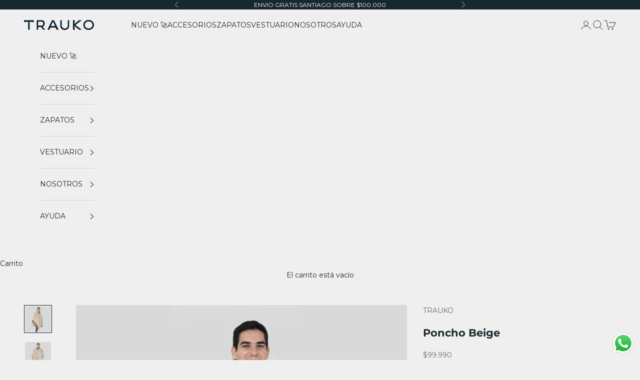

--- FILE ---
content_type: text/html; charset=utf-8
request_url: https://traukochile.cl/products/copia-de-poncho-cafe
body_size: 50051
content:
<!doctype html>

<html class="no-js" lang="es" dir="ltr">
  <head>
 
<!-- Infinite Options by ShopPad -->
    <script async crossorigin fetchpriority="high" src="/cdn/shopifycloud/importmap-polyfill/es-modules-shim.2.4.0.js"></script>
<script>     
      window.Shoppad = window.Shoppad || {},     
      window.Shoppad.apps = window.Shoppad.apps || {},     
      window.Shoppad.apps.infiniteoptions = window.Shoppad.apps.infiniteoptions || {},     
      window.Shoppad.apps.infiniteoptions.addToCartButton = '.product-info__block-item .buy-buttons .button';
    </script>
    <script src="//d1liekpayvooaz.cloudfront.net/apps/customizery/customizery.js?shop=trauko.myshopify.com"></script><!--Content in content_for_header -->
<!--LayoutHub-Embed--><meta name="layouthub" /><link rel="stylesheet" href="https://fonts.googleapis.com/css?display=swap&family=Montserrat:100,200,300,400,500,600,700,800,900" /><link rel="stylesheet" type="text/css" href="[data-uri]" media="all">
<!--/LayoutHub-Embed--><meta charset="utf-8">
    <meta name="viewport" content="width=device-width, initial-scale=1.0, height=device-height, minimum-scale=1.0, maximum-scale=5.0">

<!-- Google Tag Manager -->
<script>(function(w,d,s,l,i){w[l]=w[l]||[];w[l].push({'gtm.start':
new Date().getTime(),event:'gtm.js'});var f=d.getElementsByTagName(s)[0],
j=d.createElement(s),dl=l!='dataLayer'?'&l='+l:'';j.async=true;j.src=
'https://www.googletagmanager.com/gtm.js?id='+i+dl;f.parentNode.insertBefore(j,f);
})(window,document,'script','dataLayer','GTM-K3DV2KN');</script>
<!-- End Google Tag Manager -->

<!-- Microsoft Clarity inicio -->
<script type="text/javascript">
    (function(c,l,a,r,i,t,y){
        c[a]=c[a]||function(){(c[a].q=c[a].q||[]).push(arguments)};
        t=l.createElement(r);t.async=1;t.src="https://www.clarity.ms/tag/"+i;
        y=l.getElementsByTagName(r)[0];y.parentNode.insertBefore(t,y);
    })(window, document, "clarity", "script", "txykmfafmd");
</script>
   <!--Microsoft Clarity final --> 

  <!-- Avada Size Chart Script -->
 
<script src="//traukochile.cl/cdn/shop/t/36/assets/size-chart-data.js?v=134599173379723832541766437527" defer='defer'></script>

    
    
  





<script>
  const AVADA_SC = {};
  AVADA_SC.product = {"id":8643957162294,"title":"Poncho Beige","handle":"copia-de-poncho-cafe","description":"\u003cul\u003e\n\u003cli\u003eHecho a mano en Ecuador.\u003c\/li\u003e\n\u003cli\u003eLana de oveja natural.\u003c\/li\u003e\n\u003cli\u003eLavar con agua fría.\u003c\/li\u003e\n\u003cli\u003eEvitar secadora y planchado.\u003c\/li\u003e\n\u003c\/ul\u003e\n\u003ch3\u003eEnvío y Retiro\u003c\/h3\u003e\n\u003cul\u003e\n\u003cli\u003eRetiro en tienda: Disponible de manera inmediata.\u003c\/li\u003e\n\u003cli\u003eExpress Santiago: Despacho en menos de 3 horas.\u003c\/li\u003e\n\u003cli\u003eNextday Santiago: Día hábil siguiente en compras antes de las 12:00.\u003c\/li\u003e\n\u003cli\u003eEstándar todo Chile: Despacho de 3-4 días hábiles.\u003c\/li\u003e\n\u003c\/ul\u003e\n\u003ch3\u003eCambio y Devolución\u003c\/h3\u003e\n\u003cul\u003e\n\u003cli\u003ePlazos: Cambio 60 días y Devolución 10 días. \u003c\/li\u003e\n\u003cli\u003eGarantía por falla de fabricación: 6 meses.\u003c\/li\u003e\n\u003cli\u003ePara gestión online \u003cem\u003e\u003ca rel=\"noopener\" href=\"https:\/\/traukochile.reversso.cl\/\" target=\"_blank\"\u003eclick aquí\u003c\/a\u003e\u003c\/em\u003e.\u003c\/li\u003e\n\u003cli\u003ePara gestión presencial, visitar tienda \u003cem\u003e\u003ca rel=\"noopener\" href=\"https:\/\/traukochile.cl\/pages\/tienda\" target=\"_blank\"\u003eclick aquí\u003c\/a\u003e\u003c\/em\u003e.\u003c\/li\u003e\n\u003c\/ul\u003e","published_at":"2023-08-23T13:07:31-04:00","created_at":"2023-08-23T12:39:14-04:00","vendor":"TRAUKO","type":"","tags":["CYBERDAY","fam_poncho"],"price":9999000,"price_min":9999000,"price_max":9999000,"available":true,"price_varies":false,"compare_at_price":null,"compare_at_price_min":0,"compare_at_price_max":0,"compare_at_price_varies":false,"variants":[{"id":46617348112694,"title":"Default Title","option1":"Default Title","option2":null,"option3":null,"sku":"4010205","requires_shipping":true,"taxable":false,"featured_image":null,"available":true,"name":"Poncho Beige","public_title":null,"options":["Default Title"],"price":9999000,"weight":3000,"compare_at_price":null,"inventory_management":"shopify","barcode":"4010205","requires_selling_plan":false,"selling_plan_allocations":[]}],"images":["\/\/traukochile.cl\/cdn\/shop\/files\/PONCHOBEIGE2.png?v=1729539334","\/\/traukochile.cl\/cdn\/shop\/files\/PONCHOBEIGE3.png?v=1729539334","\/\/traukochile.cl\/cdn\/shop\/files\/PONCHOBEIGE.png?v=1729539334"],"featured_image":"\/\/traukochile.cl\/cdn\/shop\/files\/PONCHOBEIGE2.png?v=1729539334","options":["Title"],"media":[{"alt":"Poncho Beige - Trauko","id":43538193744182,"position":1,"preview_image":{"aspect_ratio":1.0,"height":1199,"width":1199,"src":"\/\/traukochile.cl\/cdn\/shop\/files\/PONCHOBEIGE2.png?v=1729539334"},"aspect_ratio":1.0,"height":1199,"media_type":"image","src":"\/\/traukochile.cl\/cdn\/shop\/files\/PONCHOBEIGE2.png?v=1729539334","width":1199},{"alt":"Poncho Beige - Trauko","id":43538193809718,"position":2,"preview_image":{"aspect_ratio":1.0,"height":1199,"width":1199,"src":"\/\/traukochile.cl\/cdn\/shop\/files\/PONCHOBEIGE3.png?v=1729539334"},"aspect_ratio":1.0,"height":1199,"media_type":"image","src":"\/\/traukochile.cl\/cdn\/shop\/files\/PONCHOBEIGE3.png?v=1729539334","width":1199},{"alt":"Poncho Beige - Trauko","id":43538193711414,"position":3,"preview_image":{"aspect_ratio":1.0,"height":1199,"width":1199,"src":"\/\/traukochile.cl\/cdn\/shop\/files\/PONCHOBEIGE.png?v=1729539334"},"aspect_ratio":1.0,"height":1199,"media_type":"image","src":"\/\/traukochile.cl\/cdn\/shop\/files\/PONCHOBEIGE.png?v=1729539334","width":1199}],"requires_selling_plan":false,"selling_plan_groups":[],"content":"\u003cul\u003e\n\u003cli\u003eHecho a mano en Ecuador.\u003c\/li\u003e\n\u003cli\u003eLana de oveja natural.\u003c\/li\u003e\n\u003cli\u003eLavar con agua fría.\u003c\/li\u003e\n\u003cli\u003eEvitar secadora y planchado.\u003c\/li\u003e\n\u003c\/ul\u003e\n\u003ch3\u003eEnvío y Retiro\u003c\/h3\u003e\n\u003cul\u003e\n\u003cli\u003eRetiro en tienda: Disponible de manera inmediata.\u003c\/li\u003e\n\u003cli\u003eExpress Santiago: Despacho en menos de 3 horas.\u003c\/li\u003e\n\u003cli\u003eNextday Santiago: Día hábil siguiente en compras antes de las 12:00.\u003c\/li\u003e\n\u003cli\u003eEstándar todo Chile: Despacho de 3-4 días hábiles.\u003c\/li\u003e\n\u003c\/ul\u003e\n\u003ch3\u003eCambio y Devolución\u003c\/h3\u003e\n\u003cul\u003e\n\u003cli\u003ePlazos: Cambio 60 días y Devolución 10 días. \u003c\/li\u003e\n\u003cli\u003eGarantía por falla de fabricación: 6 meses.\u003c\/li\u003e\n\u003cli\u003ePara gestión online \u003cem\u003e\u003ca rel=\"noopener\" href=\"https:\/\/traukochile.reversso.cl\/\" target=\"_blank\"\u003eclick aquí\u003c\/a\u003e\u003c\/em\u003e.\u003c\/li\u003e\n\u003cli\u003ePara gestión presencial, visitar tienda \u003cem\u003e\u003ca rel=\"noopener\" href=\"https:\/\/traukochile.cl\/pages\/tienda\" target=\"_blank\"\u003eclick aquí\u003c\/a\u003e\u003c\/em\u003e.\u003c\/li\u003e\n\u003c\/ul\u003e"};
  AVADA_SC.template = "product";
  AVADA_SC.collections = [];
  AVADA_SC.collectionsName = [];
  AVADA_SC.collectionId = "";
  
    AVADA_SC.collections.push(`182646767658`);
    AVADA_SC.collectionsName.push(`Best Selling Products`);
  
    AVADA_SC.collections.push(`508060795190`);
    AVADA_SC.collectionsName.push(`BLACK DAYS`);
  
    AVADA_SC.collections.push(`521226780982`);
    AVADA_SC.collectionsName.push(`CYBER ♣ 15% OFF`);
  
    AVADA_SC.collections.push(`429094469942`);
    AVADA_SC.collectionsName.push(`ENTRE \$50.000 Y \$100.000`);
  
    AVADA_SC.collections.push(`521118089526`);
    AVADA_SC.collectionsName.push(`fam_poncho`);
  
    AVADA_SC.collections.push(`183230365738`);
    AVADA_SC.collectionsName.push(`FORJANDO UN LEGADO`);
  
    AVADA_SC.collections.push(`455527104822`);
    AVADA_SC.collectionsName.push(`HOGAR`);
  
    AVADA_SC.collections.push(`527894774070`);
    AVADA_SC.collectionsName.push(`MAYOR A \$50 MIL`);
  
    AVADA_SC.collections.push(`182646800426`);
    AVADA_SC.collectionsName.push(`Newest Products`);
  
    AVADA_SC.collections.push(`459414208822`);
    AVADA_SC.collectionsName.push(`PONCHOS`);
  
    AVADA_SC.collections.push(`459459428662`);
    AVADA_SC.collectionsName.push(`PONCHOS Y SOMBREROS`);
  
    AVADA_SC.collections.push(`154701627434`);
    AVADA_SC.collectionsName.push(`Recommended products (Seguno)`);
  
    AVADA_SC.collections.push(`512671613238`);
    AVADA_SC.collectionsName.push(`REGALOS PARA LA CASA`);
  
    AVADA_SC.collections.push(`429094535478`);
    AVADA_SC.collectionsName.push(`SOBRE \$60.000`);
  
  AVADA_SC.branding = false
</script>

  <!-- /Avada Size Chart Script -->

<title>Poncho Beige</title><meta name="description" content="Hecho a mano en Ecuador. Lana de oveja natural. Lavar con agua fría. Evitar secadora y planchado. Envío y Retiro Retiro en tienda: Disponible de manera inmediata. Express Santiago: Despacho en menos de 3 horas. Nextday Santiago: Día hábil siguiente en compras antes de las 12:00. Estándar todo Chile: Despacho de 3-4 día"><link rel="canonical" href="https://traukochile.cl/products/copia-de-poncho-cafe"><link rel="shortcut icon" href="//traukochile.cl/cdn/shop/files/FAV-ICON.png?v=1715096905&width=96">
      <link rel="apple-touch-icon" href="//traukochile.cl/cdn/shop/files/FAV-ICON.png?v=1715096905&width=180"><link rel="preconnect" href="https://fonts.shopifycdn.com" crossorigin><link rel="preload" href="//traukochile.cl/cdn/fonts/montserrat/montserrat_n6.1326b3e84230700ef15b3a29fb520639977513e0.woff2" as="font" type="font/woff2" crossorigin><link rel="preload" href="//traukochile.cl/cdn/fonts/montserrat/montserrat_n4.81949fa0ac9fd2021e16436151e8eaa539321637.woff2" as="font" type="font/woff2" crossorigin><meta property="og:type" content="product">
  <meta property="og:title" content="Poncho Beige">
  <meta property="product:price:amount" content="99,990">
  <meta property="product:price:currency" content="CLP"><meta property="og:image" content="http://traukochile.cl/cdn/shop/files/PONCHOBEIGE2.png?v=1729539334&width=2048">
  <meta property="og:image:secure_url" content="https://traukochile.cl/cdn/shop/files/PONCHOBEIGE2.png?v=1729539334&width=2048">
  <meta property="og:image:width" content="1199">
  <meta property="og:image:height" content="1199"><meta property="og:description" content="Hecho a mano en Ecuador. Lana de oveja natural. Lavar con agua fría. Evitar secadora y planchado. Envío y Retiro Retiro en tienda: Disponible de manera inmediata. Express Santiago: Despacho en menos de 3 horas. Nextday Santiago: Día hábil siguiente en compras antes de las 12:00. Estándar todo Chile: Despacho de 3-4 día"><meta property="og:url" content="https://traukochile.cl/products/copia-de-poncho-cafe">
<meta property="og:site_name" content="Trauko"><meta name="twitter:card" content="summary"><meta name="twitter:title" content="Poncho Beige">
  <meta name="twitter:description" content="
Hecho a mano en Ecuador.
Lana de oveja natural.
Lavar con agua fría.
Evitar secadora y planchado.

Envío y Retiro

Retiro en tienda: Disponible de manera inmediata.
Express Santiago: Despacho en menos de 3 horas.
Nextday Santiago: Día hábil siguiente en compras antes de las 12:00.
Estándar todo Chile: Despacho de 3-4 días hábiles.

Cambio y Devolución

Plazos: Cambio 60 días y Devolución 10 días. 
Garantía por falla de fabricación: 6 meses.
Para gestión online click aquí.
Para gestión presencial, visitar tienda click aquí.
"><meta name="twitter:image" content="https://traukochile.cl/cdn/shop/files/PONCHOBEIGE2.png?crop=center&height=1200&v=1729539334&width=1200">
  <meta name="twitter:image:alt" content="Poncho Beige - Trauko">
  <script type="application/ld+json">
  {
    "@context": "https://schema.org",
    "@type": "Product",
    "productID": 8643957162294,
    "offers": [{
          "@type": "Offer",
          "name": "Poncho Beige",
          "availability":"https://schema.org/InStock",
          "price": 99990.0,
          "priceCurrency": "CLP",
          "priceValidUntil": "2026-01-07","sku": "4010205","mpn": "4010205","url": "https://traukochile.cl/products/copia-de-poncho-cafe?variant=46617348112694"
        }
],"brand": {
      "@type": "Brand",
      "name": "TRAUKO"
    },
    "name": "Poncho Beige",
    "description": "\nHecho a mano en Ecuador.\nLana de oveja natural.\nLavar con agua fría.\nEvitar secadora y planchado.\n\nEnvío y Retiro\n\nRetiro en tienda: Disponible de manera inmediata.\nExpress Santiago: Despacho en menos de 3 horas.\nNextday Santiago: Día hábil siguiente en compras antes de las 12:00.\nEstándar todo Chile: Despacho de 3-4 días hábiles.\n\nCambio y Devolución\n\nPlazos: Cambio 60 días y Devolución 10 días. \nGarantía por falla de fabricación: 6 meses.\nPara gestión online click aquí.\nPara gestión presencial, visitar tienda click aquí.\n",
    "category": "",
    "url": "https://traukochile.cl/products/copia-de-poncho-cafe",
    "sku": "4010205","mpn": "4010205","weight": {
      "@type": "QuantitativeValue",
      "unitCode": "kg",
      "value": 3.0
      },"image": {
      "@type": "ImageObject",
      "url": "https://traukochile.cl/cdn/shop/files/PONCHOBEIGE2.png?v=1729539334&width=1024",
      "image": "https://traukochile.cl/cdn/shop/files/PONCHOBEIGE2.png?v=1729539334&width=1024",
      "name": "Poncho Beige - Trauko",
      "width": "1024",
      "height": "1024"
    }
  }
  </script>



  <script type="application/ld+json">
  {
    "@context": "https://schema.org",
    "@type": "BreadcrumbList",
  "itemListElement": [{
      "@type": "ListItem",
      "position": 1,
      "name": "Inicio",
      "item": "https://traukochile.cl"
    },{
          "@type": "ListItem",
          "position": 2,
          "name": "Poncho Beige",
          "item": "https://traukochile.cl/products/copia-de-poncho-cafe"
        }]
  }
  </script>

<style>/* Typography (heading) */
  @font-face {
  font-family: Montserrat;
  font-weight: 600;
  font-style: normal;
  font-display: fallback;
  src: url("//traukochile.cl/cdn/fonts/montserrat/montserrat_n6.1326b3e84230700ef15b3a29fb520639977513e0.woff2") format("woff2"),
       url("//traukochile.cl/cdn/fonts/montserrat/montserrat_n6.652f051080eb14192330daceed8cd53dfdc5ead9.woff") format("woff");
}

@font-face {
  font-family: Montserrat;
  font-weight: 600;
  font-style: italic;
  font-display: fallback;
  src: url("//traukochile.cl/cdn/fonts/montserrat/montserrat_i6.e90155dd2f004112a61c0322d66d1f59dadfa84b.woff2") format("woff2"),
       url("//traukochile.cl/cdn/fonts/montserrat/montserrat_i6.41470518d8e9d7f1bcdd29a447c2397e5393943f.woff") format("woff");
}

/* Typography (body) */
  @font-face {
  font-family: Montserrat;
  font-weight: 400;
  font-style: normal;
  font-display: fallback;
  src: url("//traukochile.cl/cdn/fonts/montserrat/montserrat_n4.81949fa0ac9fd2021e16436151e8eaa539321637.woff2") format("woff2"),
       url("//traukochile.cl/cdn/fonts/montserrat/montserrat_n4.a6c632ca7b62da89c3594789ba828388aac693fe.woff") format("woff");
}

@font-face {
  font-family: Montserrat;
  font-weight: 400;
  font-style: italic;
  font-display: fallback;
  src: url("//traukochile.cl/cdn/fonts/montserrat/montserrat_i4.5a4ea298b4789e064f62a29aafc18d41f09ae59b.woff2") format("woff2"),
       url("//traukochile.cl/cdn/fonts/montserrat/montserrat_i4.072b5869c5e0ed5b9d2021e4c2af132e16681ad2.woff") format("woff");
}

@font-face {
  font-family: Montserrat;
  font-weight: 700;
  font-style: normal;
  font-display: fallback;
  src: url("//traukochile.cl/cdn/fonts/montserrat/montserrat_n7.3c434e22befd5c18a6b4afadb1e3d77c128c7939.woff2") format("woff2"),
       url("//traukochile.cl/cdn/fonts/montserrat/montserrat_n7.5d9fa6e2cae713c8fb539a9876489d86207fe957.woff") format("woff");
}

@font-face {
  font-family: Montserrat;
  font-weight: 700;
  font-style: italic;
  font-display: fallback;
  src: url("//traukochile.cl/cdn/fonts/montserrat/montserrat_i7.a0d4a463df4f146567d871890ffb3c80408e7732.woff2") format("woff2"),
       url("//traukochile.cl/cdn/fonts/montserrat/montserrat_i7.f6ec9f2a0681acc6f8152c40921d2a4d2e1a2c78.woff") format("woff");
}

:root {
    /* Container */
    --container-max-width: 100%;
    --container-xxs-max-width: 27.5rem; /* 440px */
    --container-xs-max-width: 42.5rem; /* 680px */
    --container-sm-max-width: 61.25rem; /* 980px */
    --container-md-max-width: 71.875rem; /* 1150px */
    --container-lg-max-width: 78.75rem; /* 1260px */
    --container-xl-max-width: 85rem; /* 1360px */
    --container-gutter: 1.25rem;

    --section-vertical-spacing: 2.5rem;
    --section-vertical-spacing-tight:2.5rem;

    --section-stack-gap:2.25rem;
    --section-stack-gap-tight:2.25rem;

    /* Form settings */
    --form-gap: 1.25rem; /* Gap between fieldset and submit button */
    --fieldset-gap: 1rem; /* Gap between each form input within a fieldset */
    --form-control-gap: 0.625rem; /* Gap between input and label (ignored for floating label) */
    --checkbox-control-gap: 0.75rem; /* Horizontal gap between checkbox and its associated label */
    --input-padding-block: 0.65rem; /* Vertical padding for input, textarea and native select */
    --input-padding-inline: 0.8rem; /* Horizontal padding for input, textarea and native select */
    --checkbox-size: 0.875rem; /* Size (width and height) for checkbox */

    /* Other sizes */
    --sticky-area-height: calc(var(--announcement-bar-is-sticky, 0) * var(--announcement-bar-height, 0px) + var(--header-is-sticky, 0) * var(--header-height, 0px));

    /* RTL support */
    --transform-logical-flip: 1;
    --transform-origin-start: left;
    --transform-origin-end: right;

    /**
     * ---------------------------------------------------------------------
     * TYPOGRAPHY
     * ---------------------------------------------------------------------
     */

    /* Font properties */
    --heading-font-family: Montserrat, sans-serif;
    --heading-font-weight: 600;
    --heading-font-style: normal;
    --heading-text-transform: uppercase;
    --heading-letter-spacing: 0.18em;
    --text-font-family: Montserrat, sans-serif;
    --text-font-weight: 400;
    --text-font-style: normal;
    --text-letter-spacing: 0.0em;
    --button-font: var(--text-font-style) var(--text-font-weight) var(--text-sm) / 1.65 var(--text-font-family);
    --button-text-transform: uppercase;
    --button-letter-spacing: 0.18em;

    /* Font sizes */--text-heading-size-factor: 1;
    --text-h1: max(0.6875rem, clamp(1.375rem, 1.146341463414634rem + 0.975609756097561vw, 2rem) * var(--text-heading-size-factor));
    --text-h2: max(0.6875rem, clamp(1.25rem, 1.0670731707317074rem + 0.7804878048780488vw, 1.75rem) * var(--text-heading-size-factor));
    --text-h3: max(0.6875rem, clamp(1.125rem, 1.0335365853658536rem + 0.3902439024390244vw, 1.375rem) * var(--text-heading-size-factor));
    --text-h4: max(0.6875rem, clamp(1rem, 0.9542682926829268rem + 0.1951219512195122vw, 1.125rem) * var(--text-heading-size-factor));
    --text-h5: calc(0.875rem * var(--text-heading-size-factor));
    --text-h6: calc(0.75rem * var(--text-heading-size-factor));

    --text-xs: 0.75rem;
    --text-sm: 0.8125rem;
    --text-base: 0.875rem;
    --text-lg: 1.0rem;
    --text-xl: 1.125rem;

    /* Rounded variables (used for border radius) */
    --rounded-full: 9999px;
    --button-border-radius: 0.0rem;
    --input-border-radius: 0.0rem;

    /* Box shadow */
    --shadow-sm: 0 2px 8px rgb(0 0 0 / 0.05);
    --shadow: 0 5px 15px rgb(0 0 0 / 0.05);
    --shadow-md: 0 5px 30px rgb(0 0 0 / 0.05);
    --shadow-block: px px px rgb(var(--text-primary) / 0.0);

    /**
     * ---------------------------------------------------------------------
     * OTHER
     * ---------------------------------------------------------------------
     */

    --checkmark-svg-url: url(//traukochile.cl/cdn/shop/t/36/assets/checkmark.svg?v=77552481021870063511766437527);
    --cursor-zoom-in-svg-url: url(//traukochile.cl/cdn/shop/t/36/assets/cursor-zoom-in.svg?v=22268028435197720301766437527);
  }

  [dir="rtl"]:root {
    /* RTL support */
    --transform-logical-flip: -1;
    --transform-origin-start: right;
    --transform-origin-end: left;
  }

  @media screen and (min-width: 700px) {
    :root {
      /* Typography (font size) */
      --text-xs: 0.75rem;
      --text-sm: 0.8125rem;
      --text-base: 0.875rem;
      --text-lg: 1.0rem;
      --text-xl: 1.25rem;

      /* Spacing settings */
      --container-gutter: 2rem;
    }
  }

  @media screen and (min-width: 1000px) {
    :root {
      /* Spacing settings */
      --container-gutter: 3rem;

      --section-vertical-spacing: 4rem;
      --section-vertical-spacing-tight: 4rem;

      --section-stack-gap:3rem;
      --section-stack-gap-tight:3rem;
    }
  }:root {/* Overlay used for modal */
    --page-overlay: 0 0 0 / 0.4;

    /* We use the first scheme background as default */
    --page-background: ;

    /* Product colors */
    --on-sale-text: 215 79 62;
    --on-sale-badge-background: 215 79 62;
    --on-sale-badge-text: 255 255 255;
    --sold-out-badge-background: 239 239 239;
    --sold-out-badge-text: 0 0 0 / 0.65;
    --custom-badge-background: 28 39 45;
    --custom-badge-text: 255 255 255;
    --star-color: 28 39 45;

    /* Status colors */
    --success-background: 212 227 203;
    --success-text: 48 122 7;
    --warning-background: 254 241 231;
    --warning-text: 244 136 55;
    --error-background: 243 204 204;
    --error-text: 203 43 43;
  }.color-scheme--scheme-1 {
      /* Color settings */--accent: 28 28 28;
      --text-color: 28 28 28;
      --background: 239 239 239 / 1.0;
      --background-without-opacity: 239 239 239;
      --background-gradient: ;--border-color: 207 207 207;/* Button colors */
      --button-background: 28 28 28;
      --button-text-color: 255 255 255;

      /* Circled buttons */
      --circle-button-background: 255 255 255;
      --circle-button-text-color: 28 28 28;
    }.shopify-section:has(.section-spacing.color-scheme--bg-609ecfcfee2f667ac6c12366fc6ece56) + .shopify-section:has(.section-spacing.color-scheme--bg-609ecfcfee2f667ac6c12366fc6ece56:not(.bordered-section)) .section-spacing {
      padding-block-start: 0;
    }.color-scheme--scheme-2 {
      /* Color settings */--accent: 28 28 28;
      --text-color: 28 39 45;
      --background: 239 239 239 / 1.0;
      --background-without-opacity: 239 239 239;
      --background-gradient: ;--border-color: 207 209 210;/* Button colors */
      --button-background: 28 28 28;
      --button-text-color: 255 255 255;

      /* Circled buttons */
      --circle-button-background: 255 255 255;
      --circle-button-text-color: 28 28 28;
    }.shopify-section:has(.section-spacing.color-scheme--bg-609ecfcfee2f667ac6c12366fc6ece56) + .shopify-section:has(.section-spacing.color-scheme--bg-609ecfcfee2f667ac6c12366fc6ece56:not(.bordered-section)) .section-spacing {
      padding-block-start: 0;
    }.color-scheme--scheme-3 {
      /* Color settings */--accent: 255 255 255;
      --text-color: 255 255 255;
      --background: 23 40 48 / 1.0;
      --background-without-opacity: 23 40 48;
      --background-gradient: ;--border-color: 58 72 79;/* Button colors */
      --button-background: 255 255 255;
      --button-text-color: 28 39 45;

      /* Circled buttons */
      --circle-button-background: 255 255 255;
      --circle-button-text-color: 28 39 45;
    }.shopify-section:has(.section-spacing.color-scheme--bg-826b5688d07aaef6dfff1c723815ff8b) + .shopify-section:has(.section-spacing.color-scheme--bg-826b5688d07aaef6dfff1c723815ff8b:not(.bordered-section)) .section-spacing {
      padding-block-start: 0;
    }.color-scheme--scheme-4 {
      /* Color settings */--accent: 255 255 255;
      --text-color: 255 255 255;
      --background: 0 0 0 / 0.0;
      --background-without-opacity: 0 0 0;
      --background-gradient: ;--border-color: 255 255 255;/* Button colors */
      --button-background: 255 255 255;
      --button-text-color: 28 28 28;

      /* Circled buttons */
      --circle-button-background: 255 255 255;
      --circle-button-text-color: 28 28 28;
    }.shopify-section:has(.section-spacing.color-scheme--bg-3671eee015764974ee0aef1536023e0f) + .shopify-section:has(.section-spacing.color-scheme--bg-3671eee015764974ee0aef1536023e0f:not(.bordered-section)) .section-spacing {
      padding-block-start: 0;
    }.color-scheme--scheme-3a6c291f-88b3-4cdf-9531-bbcaa0ec8cd8 {
      /* Color settings */--accent: 28 28 28;
      --text-color: 28 39 45;
      --background: 216 194 161 / 1.0;
      --background-without-opacity: 216 194 161;
      --background-gradient: ;--border-color: 188 171 144;/* Button colors */
      --button-background: 28 28 28;
      --button-text-color: 255 255 255;

      /* Circled buttons */
      --circle-button-background: 255 255 255;
      --circle-button-text-color: 28 28 28;
    }.shopify-section:has(.section-spacing.color-scheme--bg-38195177a3341586e5554650d75df5e7) + .shopify-section:has(.section-spacing.color-scheme--bg-38195177a3341586e5554650d75df5e7:not(.bordered-section)) .section-spacing {
      padding-block-start: 0;
    }.color-scheme--scheme-fb6b1aa9-7c0b-4a35-8afc-7ac6569599cc {
      /* Color settings */--accent: 15 39 48;
      --text-color: 238 238 238;
      --background: 15 70 67 / 1.0;
      --background-without-opacity: 15 70 67;
      --background-gradient: ;--border-color: 48 95 93;/* Button colors */
      --button-background: 15 39 48;
      --button-text-color: 249 239 232;

      /* Circled buttons */
      --circle-button-background: 249 239 232;
      --circle-button-text-color: 15 39 48;
    }.shopify-section:has(.section-spacing.color-scheme--bg-1d5e62100f722f116f0ad5bbdc2ff2a2) + .shopify-section:has(.section-spacing.color-scheme--bg-1d5e62100f722f116f0ad5bbdc2ff2a2:not(.bordered-section)) .section-spacing {
      padding-block-start: 0;
    }.color-scheme--scheme-b0bc1957-6c26-4c72-8f5a-4a2545b9e8fc {
      /* Color settings */--accent: 106 47 20;
      --text-color: 255 255 255;
      --background: 106 47 20 / 1.0;
      --background-without-opacity: 106 47 20;
      --background-gradient: ;--border-color: 128 78 55;/* Button colors */
      --button-background: 106 47 20;
      --button-text-color: 255 255 255;

      /* Circled buttons */
      --circle-button-background: 255 255 255;
      --circle-button-text-color: 28 28 28;
    }.shopify-section:has(.section-spacing.color-scheme--bg-a59302501502c8f384da2c15c916e033) + .shopify-section:has(.section-spacing.color-scheme--bg-a59302501502c8f384da2c15c916e033:not(.bordered-section)) .section-spacing {
      padding-block-start: 0;
    }.color-scheme--scheme-250c4b9c-027a-43bd-9895-66dd3fa11db4 {
      /* Color settings */--accent: 0 0 0;
      --text-color: 255 255 255;
      --background: 0 0 0 / 1.0;
      --background-without-opacity: 0 0 0;
      --background-gradient: ;--border-color: 38 38 38;/* Button colors */
      --button-background: 0 0 0;
      --button-text-color: 255 255 255;

      /* Circled buttons */
      --circle-button-background: 255 255 255;
      --circle-button-text-color: 0 0 0;
    }.shopify-section:has(.section-spacing.color-scheme--bg-77e774e6cc4d94d6a32f6256f02d9552) + .shopify-section:has(.section-spacing.color-scheme--bg-77e774e6cc4d94d6a32f6256f02d9552:not(.bordered-section)) .section-spacing {
      padding-block-start: 0;
    }.color-scheme--dialog {
      /* Color settings */--accent: 28 28 28;
      --text-color: 28 39 45;
      --background: 239 239 239 / 1.0;
      --background-without-opacity: 239 239 239;
      --background-gradient: ;--border-color: 207 209 210;/* Button colors */
      --button-background: 28 28 28;
      --button-text-color: 255 255 255;

      /* Circled buttons */
      --circle-button-background: 255 255 255;
      --circle-button-text-color: 28 28 28;
    }
</style><script>
  document.documentElement.classList.replace('no-js', 'js');

  // This allows to expose several variables to the global scope, to be used in scripts
  window.themeVariables = {
    settings: {
      showPageTransition: false,
      pageType: "product",
      moneyFormat: "${{amount_no_decimals}}",
      moneyWithCurrencyFormat: "${{amount_no_decimals}} CLP",
      currencyCodeEnabled: false,
      cartType: "drawer",
      staggerMenuApparition: true
    },

    strings: {
      addToCartButton: "Agregar al carrito",
      soldOutButton: "Agotado",
      preOrderButton: "Pedido previo",
      unavailableButton: "No disponible",
      addedToCart: "Añadido al carrito",
      closeGallery: "Cerrar galería",
      zoomGallery: "Zoom",
      errorGallery: "No se puede cargar la imagen",
      soldOutBadge: "Agotado",
      discountBadge: "Ahorra @@",
      sku: "SKU:",
      shippingEstimatorNoResults: "No hacemos envíos a tu dirección.",
      shippingEstimatorOneResult: "Hay una tarifa de gastos de envío para tu dirección:",
      shippingEstimatorMultipleResults: "Hay varias tarifas de gastos de envío para tu dirección:",
      shippingEstimatorError: "Se produjo un error al recuperar las tarifas de gastos de envío:",
      next: "Siguiente",
      previous: "Anterior"
    },

    mediaQueries: {
      'sm': 'screen and (min-width: 700px)',
      'md': 'screen and (min-width: 1000px)',
      'lg': 'screen and (min-width: 1150px)',
      'xl': 'screen and (min-width: 1400px)',
      '2xl': 'screen and (min-width: 1600px)',
      'sm-max': 'screen and (max-width: 699px)',
      'md-max': 'screen and (max-width: 999px)',
      'lg-max': 'screen and (max-width: 1149px)',
      'xl-max': 'screen and (max-width: 1399px)',
      '2xl-max': 'screen and (max-width: 1599px)',
      'motion-safe': '(prefers-reduced-motion: no-preference)',
      'motion-reduce': '(prefers-reduced-motion: reduce)',
      'supports-hover': 'screen and (pointer: fine)',
      'supports-touch': 'screen and (hover: none)'
    }
  };</script><script>
      if (!(HTMLScriptElement.supports && HTMLScriptElement.supports('importmap'))) {
        const importMapPolyfill = document.createElement('script');
        importMapPolyfill.async = true;
        importMapPolyfill.src = "//traukochile.cl/cdn/shop/t/36/assets/es-module-shims.min.js?v=46445230004644522171766437527";

        document.head.appendChild(importMapPolyfill);
      }
    </script>

    <script type="importmap">{
        "imports": {
          "vendor": "//traukochile.cl/cdn/shop/t/36/assets/vendor.min.js?v=180270185114800816751766437527",
          "theme": "//traukochile.cl/cdn/shop/t/36/assets/theme.js?v=52485412823357163691766437527",
          "photoswipe": "//traukochile.cl/cdn/shop/t/36/assets/photoswipe.min.js?v=455721481654031911766437527"
        }
      }
    </script>

    <script type="module" src="//traukochile.cl/cdn/shop/t/36/assets/vendor.min.js?v=180270185114800816751766437527"></script>
    <script type="module" src="//traukochile.cl/cdn/shop/t/36/assets/theme.js?v=52485412823357163691766437527"></script>

    <script>window.performance && window.performance.mark && window.performance.mark('shopify.content_for_header.start');</script><meta name="google-site-verification" content="fS_BbNzZIcqzRiRkh1HCO9nn6gSw-_5MyRbsoW9AP0s">
<meta id="shopify-digital-wallet" name="shopify-digital-wallet" content="/25156026402/digital_wallets/dialog">
<link rel="alternate" type="application/json+oembed" href="https://traukochile.cl/products/copia-de-poncho-cafe.oembed">
<script async="async" src="/checkouts/internal/preloads.js?locale=es-CL"></script>
<script id="shopify-features" type="application/json">{"accessToken":"02ee83c7c5a118c6ce74c6c5fe7c6025","betas":["rich-media-storefront-analytics"],"domain":"traukochile.cl","predictiveSearch":true,"shopId":25156026402,"locale":"es"}</script>
<script>var Shopify = Shopify || {};
Shopify.shop = "trauko.myshopify.com";
Shopify.locale = "es";
Shopify.currency = {"active":"CLP","rate":"1.0"};
Shopify.country = "CL";
Shopify.theme = {"name":"Verano 2026","id":181883502902,"schema_name":"Prestige","schema_version":"8.3.0","theme_store_id":855,"role":"main"};
Shopify.theme.handle = "null";
Shopify.theme.style = {"id":null,"handle":null};
Shopify.cdnHost = "traukochile.cl/cdn";
Shopify.routes = Shopify.routes || {};
Shopify.routes.root = "/";</script>
<script type="module">!function(o){(o.Shopify=o.Shopify||{}).modules=!0}(window);</script>
<script>!function(o){function n(){var o=[];function n(){o.push(Array.prototype.slice.apply(arguments))}return n.q=o,n}var t=o.Shopify=o.Shopify||{};t.loadFeatures=n(),t.autoloadFeatures=n()}(window);</script>
<script id="shop-js-analytics" type="application/json">{"pageType":"product"}</script>
<script defer="defer" async type="module" src="//traukochile.cl/cdn/shopifycloud/shop-js/modules/v2/client.init-shop-cart-sync_CKHg5p7x.es.esm.js"></script>
<script defer="defer" async type="module" src="//traukochile.cl/cdn/shopifycloud/shop-js/modules/v2/chunk.common_DkoBXfB9.esm.js"></script>
<script type="module">
  await import("//traukochile.cl/cdn/shopifycloud/shop-js/modules/v2/client.init-shop-cart-sync_CKHg5p7x.es.esm.js");
await import("//traukochile.cl/cdn/shopifycloud/shop-js/modules/v2/chunk.common_DkoBXfB9.esm.js");

  window.Shopify.SignInWithShop?.initShopCartSync?.({"fedCMEnabled":true,"windoidEnabled":true});

</script>
<script>(function() {
  var isLoaded = false;
  function asyncLoad() {
    if (isLoaded) return;
    isLoaded = true;
    var urls = ["https:\/\/app.layouthub.com\/shopify\/layouthub.js?shop=trauko.myshopify.com","https:\/\/shy.elfsight.com\/p\/platform.js?shop=trauko.myshopify.com","https:\/\/loox.io\/widget\/V1bUhI73Uc\/loox.1619212182016.js?shop=trauko.myshopify.com","\/\/d1liekpayvooaz.cloudfront.net\/apps\/customizery\/customizery.js?shop=trauko.myshopify.com","https:\/\/cdn.nfcube.com\/instafeed-22a4a9509651aa9d2b3b82432f236384.js?shop=trauko.myshopify.com"];
    for (var i = 0; i < urls.length; i++) {
      var s = document.createElement('script');
      s.type = 'text/javascript';
      s.async = true;
      s.src = urls[i];
      var x = document.getElementsByTagName('script')[0];
      x.parentNode.insertBefore(s, x);
    }
  };
  if(window.attachEvent) {
    window.attachEvent('onload', asyncLoad);
  } else {
    window.addEventListener('load', asyncLoad, false);
  }
})();</script>
<script id="__st">var __st={"a":25156026402,"offset":-10800,"reqid":"649eafbb-a064-42db-ad3d-eb607cbe7310-1766938052","pageurl":"traukochile.cl\/products\/copia-de-poncho-cafe","u":"195a5a90dd31","p":"product","rtyp":"product","rid":8643957162294};</script>
<script>window.ShopifyPaypalV4VisibilityTracking = true;</script>
<script id="captcha-bootstrap">!function(){'use strict';const t='contact',e='account',n='new_comment',o=[[t,t],['blogs',n],['comments',n],[t,'customer']],c=[[e,'customer_login'],[e,'guest_login'],[e,'recover_customer_password'],[e,'create_customer']],r=t=>t.map((([t,e])=>`form[action*='/${t}']:not([data-nocaptcha='true']) input[name='form_type'][value='${e}']`)).join(','),a=t=>()=>t?[...document.querySelectorAll(t)].map((t=>t.form)):[];function s(){const t=[...o],e=r(t);return a(e)}const i='password',u='form_key',d=['recaptcha-v3-token','g-recaptcha-response','h-captcha-response',i],f=()=>{try{return window.sessionStorage}catch{return}},m='__shopify_v',_=t=>t.elements[u];function p(t,e,n=!1){try{const o=window.sessionStorage,c=JSON.parse(o.getItem(e)),{data:r}=function(t){const{data:e,action:n}=t;return t[m]||n?{data:e,action:n}:{data:t,action:n}}(c);for(const[e,n]of Object.entries(r))t.elements[e]&&(t.elements[e].value=n);n&&o.removeItem(e)}catch(o){console.error('form repopulation failed',{error:o})}}const l='form_type',E='cptcha';function T(t){t.dataset[E]=!0}const w=window,h=w.document,L='Shopify',v='ce_forms',y='captcha';let A=!1;((t,e)=>{const n=(g='f06e6c50-85a8-45c8-87d0-21a2b65856fe',I='https://cdn.shopify.com/shopifycloud/storefront-forms-hcaptcha/ce_storefront_forms_captcha_hcaptcha.v1.5.2.iife.js',D={infoText:'Protegido por hCaptcha',privacyText:'Privacidad',termsText:'Términos'},(t,e,n)=>{const o=w[L][v],c=o.bindForm;if(c)return c(t,g,e,D).then(n);var r;o.q.push([[t,g,e,D],n]),r=I,A||(h.body.append(Object.assign(h.createElement('script'),{id:'captcha-provider',async:!0,src:r})),A=!0)});var g,I,D;w[L]=w[L]||{},w[L][v]=w[L][v]||{},w[L][v].q=[],w[L][y]=w[L][y]||{},w[L][y].protect=function(t,e){n(t,void 0,e),T(t)},Object.freeze(w[L][y]),function(t,e,n,w,h,L){const[v,y,A,g]=function(t,e,n){const i=e?o:[],u=t?c:[],d=[...i,...u],f=r(d),m=r(i),_=r(d.filter((([t,e])=>n.includes(e))));return[a(f),a(m),a(_),s()]}(w,h,L),I=t=>{const e=t.target;return e instanceof HTMLFormElement?e:e&&e.form},D=t=>v().includes(t);t.addEventListener('submit',(t=>{const e=I(t);if(!e)return;const n=D(e)&&!e.dataset.hcaptchaBound&&!e.dataset.recaptchaBound,o=_(e),c=g().includes(e)&&(!o||!o.value);(n||c)&&t.preventDefault(),c&&!n&&(function(t){try{if(!f())return;!function(t){const e=f();if(!e)return;const n=_(t);if(!n)return;const o=n.value;o&&e.removeItem(o)}(t);const e=Array.from(Array(32),(()=>Math.random().toString(36)[2])).join('');!function(t,e){_(t)||t.append(Object.assign(document.createElement('input'),{type:'hidden',name:u})),t.elements[u].value=e}(t,e),function(t,e){const n=f();if(!n)return;const o=[...t.querySelectorAll(`input[type='${i}']`)].map((({name:t})=>t)),c=[...d,...o],r={};for(const[a,s]of new FormData(t).entries())c.includes(a)||(r[a]=s);n.setItem(e,JSON.stringify({[m]:1,action:t.action,data:r}))}(t,e)}catch(e){console.error('failed to persist form',e)}}(e),e.submit())}));const S=(t,e)=>{t&&!t.dataset[E]&&(n(t,e.some((e=>e===t))),T(t))};for(const o of['focusin','change'])t.addEventListener(o,(t=>{const e=I(t);D(e)&&S(e,y())}));const B=e.get('form_key'),M=e.get(l),P=B&&M;t.addEventListener('DOMContentLoaded',(()=>{const t=y();if(P)for(const e of t)e.elements[l].value===M&&p(e,B);[...new Set([...A(),...v().filter((t=>'true'===t.dataset.shopifyCaptcha))])].forEach((e=>S(e,t)))}))}(h,new URLSearchParams(w.location.search),n,t,e,['guest_login'])})(!0,!0)}();</script>
<script integrity="sha256-4kQ18oKyAcykRKYeNunJcIwy7WH5gtpwJnB7kiuLZ1E=" data-source-attribution="shopify.loadfeatures" defer="defer" src="//traukochile.cl/cdn/shopifycloud/storefront/assets/storefront/load_feature-a0a9edcb.js" crossorigin="anonymous"></script>
<script data-source-attribution="shopify.dynamic_checkout.dynamic.init">var Shopify=Shopify||{};Shopify.PaymentButton=Shopify.PaymentButton||{isStorefrontPortableWallets:!0,init:function(){window.Shopify.PaymentButton.init=function(){};var t=document.createElement("script");t.src="https://traukochile.cl/cdn/shopifycloud/portable-wallets/latest/portable-wallets.es.js",t.type="module",document.head.appendChild(t)}};
</script>
<script data-source-attribution="shopify.dynamic_checkout.buyer_consent">
  function portableWalletsHideBuyerConsent(e){var t=document.getElementById("shopify-buyer-consent"),n=document.getElementById("shopify-subscription-policy-button");t&&n&&(t.classList.add("hidden"),t.setAttribute("aria-hidden","true"),n.removeEventListener("click",e))}function portableWalletsShowBuyerConsent(e){var t=document.getElementById("shopify-buyer-consent"),n=document.getElementById("shopify-subscription-policy-button");t&&n&&(t.classList.remove("hidden"),t.removeAttribute("aria-hidden"),n.addEventListener("click",e))}window.Shopify?.PaymentButton&&(window.Shopify.PaymentButton.hideBuyerConsent=portableWalletsHideBuyerConsent,window.Shopify.PaymentButton.showBuyerConsent=portableWalletsShowBuyerConsent);
</script>
<script data-source-attribution="shopify.dynamic_checkout.cart.bootstrap">document.addEventListener("DOMContentLoaded",(function(){function t(){return document.querySelector("shopify-accelerated-checkout-cart, shopify-accelerated-checkout")}if(t())Shopify.PaymentButton.init();else{new MutationObserver((function(e,n){t()&&(Shopify.PaymentButton.init(),n.disconnect())})).observe(document.body,{childList:!0,subtree:!0})}}));
</script>

<script>window.performance && window.performance.mark && window.performance.mark('shopify.content_for_header.end');</script>
<link href="//traukochile.cl/cdn/shop/t/36/assets/theme.css?v=34330705353441070881766437527" rel="stylesheet" type="text/css" media="all" />


    

    
  


<!-- BEGIN app block: shopify://apps/mp-size-chart-size-guide/blocks/app-embed/305100b1-3599-492a-a54d-54f196ff1f94 -->


  
  
  
  
  
  

  

  

  

  

  
    
    <!-- BEGIN app snippet: init-data --><script type="application/json" data-cfasync='false' class='mpSizeChart-script'>
  {
    "appData": {"appStatus":true,"isRemoveBranding":true,"metaFieldLength":1,"settings":{"modal":{"header":"Size guides","bgColor":"#FFFFFF","shadow":true,"textColor":"#232323","overlayColor":"#7b7b7b","borderRadius":10,"textSize":14,"position":{"type":"modal-center","width":84,"height":64,"top":18,"left":8,"right":0},"headerSettings":{"alignment":"start","productName":{"color":"#303030","fontSize":16,"fontWeight":"600"},"sizeGuide":{"color":"#303030","fontSize":12,"fontWeight":"400"}}},"general":{"buttonOrder":"iconText","text":"Size chart","textColor":"#232323","fontWeight":"400","isUnderline":false,"isItalic":false,"textSize":14},"float":{"hideText":false,"showMobile":true,"mobilePosition":"top-right","borderRadius":10,"borderColor":"#232323","position":"middle-right","isRotation":true,"bgColor":"#FFFFFF","height":37,"width":96},"inline":{"displayType":"app-block","buttonPosition":"before-add-cart","collection":{"position":"","inlinePosition":"after"},"product":{"position":"form[action*=\"/cart/add\"] button[name=\"add\"]","inlinePosition":"before"},"home":{"position":"","inlinePosition":"after"}},"contentConfig":{"table":{"hoverColor":"#bdbdbd","animation":true,"textColor":"#232323","highlightColor":"#e7e7e8","cellColor":"#fbfbfb","borderColor":"#fbfbfb","borderWeight":1,"isAdvancedTableSettings":true},"media":{"imageSize":50,"videoSize":50},"tab":{"position":"center","styleType":"underline","styleDetail":{"fontSize":13,"selected":{"underlineColor":"#303030","textColor":"#303030","fontWeight":"400"},"unSelected":{"textColor":"#616161","fontWeight":"regular"},"hovering":{"underlineColor":"#616161","textColor":"#616161","fontWeight":"400"}}}},"reminderBlock":{"image":false,"content":"Refer to Size Chart for easy size selection","show":false,"time":15},"icon":{"customIconUrl":"","linkIcon":"https://cdnapps.avada.io/sizechart/setting/icon1.svg","isCustomIcon":false},"showAdvanced":true,"applyBEMCss":true,"autoTranslate":false,"displayType":"inline-link","enableGa":false,"customCss":"#Avada-SC-modal .Avada-modal-container .modal-wrapper div.powered-link p {\ndisplay: none !important;\n}\n.Avada-inline-button{text-decoration: underline}","displayMode":"button","dropdown":{"textColor":"#232323","width":100,"heightType":"full","height":600,"borderType":"top-bottom","borderColor":"#e3e3e3","bgColor":null,"fontWeight":"400","isUnderline":false,"isItalic":false,"displayType":"app-block","product":{"position":"form[action*=\"/cart/add\"]","inlinePosition":"after"},"home":{"position":"","inlinePosition":"after"},"collection":{"position":"","inlinePosition":"after"}},"recommend":{"title":"Size recommendation","emptyContent":"Enter your measurements for a size suggestion!","fit":{"content":"Base on your inputs, we recommend size","type":"larger","preference":{"title":"Fit preference","type":"select","content":{"fit":"Fit","regular":"Regular","loose":"Loose"},"selectedColor":"#1a1a1a"}},"noFit":{"notSuggestContent":"We can't find a matching size"},"styles":{"tab":{"styleType":"filled","styleDetail":{"fontSize":13,"borderRadius":4,"selected":{"backgroundColor":"#303030","textColor":"#ffffff","fontWeight":"400"},"unSelected":{"textColor":"#303030","fontWeight":"400"},"hovering":{"backgroundColor":"#F1F1F1","textColor":"#303030","fontWeight":"400"}}},"title":{"fontSize":20,"fontWeight":"700","color":"#303030"},"size":{"fontSize":24,"fontWeight":"700","color":"#ffffff","backgroundColor":"#303030"},"button":{"styleType":"filled","content":"Check my size","styleDetail":{"fontSize":13,"borderRadius":2,"unSelected":{"fontWeight":"700","textColor":"#ffffff"},"selected":{"backgroundColor":"#303030"},"disable":{"textColor":"#ffffff","backgroundColor":"#d4d4d4"},"hovering":{"backgroundColor":"#1a1a1a","textColor":"#ffffff"}}}}},"reviewHacking":{"tableStyles":false,"autoOpenDropdown":false,"isProductNameLayout":false,"canUseMultipleUnits":false},"gdpr":{"enableOrderData":true,"enableClickData":true,"enableGDPRContent":false,"defaultCheck":true,"contentText":"We value your privacy! To enhance your shopping experience, we would like your consent to collect data related to your clicks, cart additions and order creations. This information helps provide information on metrics such as revenue, conversion rate, return rate, click rate, etc.","checkBoxText":"I agree to share my data for analysis purpose","toggleText":{"show":"Show privacy details","hide":"Hide privacy details"}},"id":"uUD7XrR5kmlDhKK9aZbJ","modalShadow":true,"modalLeft":8,"collectionPageInlinePosition":"after","modalTop":18,"hideText":true,"buttonRotation":true,"homePageInlinePosition":"after","shopDomain":"trauko.myshopify.com","shopId":"PDrsYOKi08faPS4392qr","showMobile":true,"buttonBorderRadius":10,"modalBgColor":"#FFFFFF","modalTextColor":"#232323","tableHoverColor":"#bdbdbd","mobilePosition":"top","modalOverlayColor":"#7b7b7b","linkBgColor":"#FFFFFF","buttonPosition":"middle-right","modalHeight":64,"modalPosition":"modal-center","collectionPagePosition":"","linkTextColor":"#232323","homePagePosition":"","customIcon":false,"createdAt":{"_seconds":1665682639,"_nanoseconds":602000000},"modalWidth":86,"buttonHeight":40,"modalBorderRadius":5,"buttonInlinePosition":"custom","customIconUrl":"","buttonWidth":110,"inlinePosition":"after","tableAnimation":false,"modalHeader":"","position":"variant-picker","linkIcon":"","linkText":"Guía de tallas","inlineDisplayType":"css-selector"},"shopId":"PDrsYOKi08faPS4392qr","p":10},
    "campaignsList": [[{"id":"qutzN9SthrXiHA5jtbJ1","countries_all":true,"collectionPageInlinePosition":"after","showOnAllCollectionsPages":"SHOW_ALL","showOnHomePage":false,"homePageInlinePosition":"after","showOnCollectionPage":false,"isPresetV2":true,"shopDomain":"trauko.myshopify.com","inlinePosition":"after","isWizardCampaign":true,"countries":[],"displayType":"AUTOMATED","editContentV2":true,"productIds":[8924705587510,8928916439350,8924593226038,8928913326390,8928914342198,8923698495798,8929657028918,8929660207414,8923593081142,8928888684854,8928889405750,8923607269686,8928894386486,8928895795510,8173429522742,8294257459510,8923695055158,8928884752694,8928886128950,8924626026806,8928888029494,8173407142198,8294272926006,8692618985782,9419550753078,9419572576566,8692503904566,8698715111734,8173418316086,8294286098742,8445133226294,8469012087094,8457995125046,8469031223606,9109862089014,9295705637174,9295713796406,9295752855862,9295758360886,9295764357430,6884478189610,8232994930998,8529809211702,8533839479094,8173234618678,8294275580214,9240411996470,9295648391478,9295653798198,9295661465910,9295670182198,9295679422774,6856041201706,8233037857078,8529825202486,8533837611318,6856050573354,8232987394358,8693107130678,8529900306742,8533836366134,6853448499242,8232977563958,9109951840566,9109966913846,9109969633590,8445156196662,8469014741302,8457983820086,8469030207798,9339411726646,9419530207542,8173396033846,8294279414070],"collectionPagePosition":"","collectionIds":[],"smartSelector":false,"isRemoveBranding":false,"name":"Sombreros Cuero","position":".SizeSwatchList","homePagePosition":"","priority":0,"value":"none","click":0,"shopId":"PDrsYOKi08faPS4392qr","createdAt":"2025-07-10T12:31:20.368Z","status":true,"conditions":{"type":"ALL","conditions":[{"type":"TITLE","operation":"CONTAINS","value":"SOMBRERO"}]},"contentConfigs":[{"value":"","imgSrc":"https://firebasestorage.googleapis.com/v0/b/avada-size-chart.appspot.com/o/charts_content%2FPDrsYOKi08faPS4392qr%2F1761748385216-Tabla%20de%20tallas_TK_-sombrero%20de%20cuero.jpg?alt=media&token=9d4a0515-ed6c-4337-a981-1f4ff7ea97ec","typeConfig":"image"}],"updatedAt":"2025-10-29T14:33:35.907Z"},{"id":"4hZZLjM1k933D4kjK9S9","countries":[],"countries_all":true,"collectionPageInlinePosition":"after","showOnAllCollectionsPages":"SELECTED_COLLECTIONS","showOnHomePage":false,"homePageInlinePosition":"after","showOnCollectionPage":false,"isPresetV2":true,"shopDomain":"trauko.myshopify.com","inlinePosition":"after","isWizardCampaign":true,"displayType":"AUTOMATED","editContentV2":true,"productIds":[8924705587510,8928916439350,8924593226038,8928913326390,8928914342198,8923698495798,8929657028918,8929660207414,8923593081142,8928888684854,8928889405750,8923607269686,8928894386486,8928895795510,8173429522742,8294257459510,8923695055158,8928884752694,8928886128950,8924626026806,8928888029494,8173407142198,8294272926006,8692618985782,9419550753078,9419572576566,8692503904566,8698715111734,8173418316086,8294286098742,8445133226294,8469012087094,8457995125046,8469031223606,9109862089014,9295705637174,9295713796406,9295752855862,9295758360886,9295764357430,6884478189610,8232994930998,8529809211702,8533839479094,8173234618678,8294275580214,9240411996470,9295648391478,9295653798198,9295661465910,9295670182198,9295679422774,6856041201706,8233037857078,8529825202486,8533837611318,6856050573354,8232987394358,8693107130678,8529900306742,8533836366134,6853448499242,8232977563958,9109951840566,9109966913846,9109969633590,8445156196662,8469014741302,8457983820086,8469030207798,9339411726646,9419530207542,8173396033846,8294279414070],"collectionPagePosition":"","collectionIds":[502304637238],"smartSelector":false,"isRemoveBranding":false,"position":".SizeSwatchList","homePagePosition":"","priority":0,"value":"none","shopId":"PDrsYOKi08faPS4392qr","createdAt":"2024-11-14T21:42:22.715Z","name":"Polera Polo","conditions":{"type":"ALL","conditions":[{"type":"TITLE","operation":"CONTAINS","value":"POLO"}]},"status":true,"click":169,"contentConfigs":[{"value":"","imgSrc":"https://firebasestorage.googleapis.com/v0/b/avada-size-chart.appspot.com/o/charts_content%2FPDrsYOKi08faPS4392qr%2F1761748439036-Tabla%20de%20tallas_TK_-polera%20polo.jpg?alt=media&token=1ce4ab5a-a005-4ae6-89a4-a88a537258a1","typeConfig":"image"}],"updatedAt":"2025-10-29T14:34:11.853Z"},{"id":"mZYp6VzJ0p7KPFJR1bz8","countries":[],"countries_all":true,"collectionPageInlinePosition":"after","showOnAllCollectionsPages":"SELECTED_COLLECTIONS","showOnHomePage":false,"homePageInlinePosition":"after","showOnCollectionPage":false,"isPresetV2":true,"shopDomain":"trauko.myshopify.com","inlinePosition":"after","isWizardCampaign":true,"displayType":"AUTOMATED","editContentV2":true,"productIds":[8924705587510,8928916439350,8924593226038,8928913326390,8928914342198,8923698495798,8929657028918,8929660207414,8923593081142,8928888684854,8928889405750,8923607269686,8928894386486,8928895795510,8173429522742,8294257459510,8923695055158,8928884752694,8928886128950,8924626026806,8928888029494,8173407142198,8294272926006,8692618985782,9419550753078,9419572576566,8692503904566,8698715111734,8173418316086,8294286098742,8445133226294,8469012087094,8457995125046,8469031223606,9109862089014,9295705637174,9295713796406,9295752855862,9295758360886,9295764357430,6884478189610,8232994930998,8529809211702,8533839479094,8173234618678,8294275580214,9240411996470,9295648391478,9295653798198,9295661465910,9295670182198,9295679422774,6856041201706,8233037857078,8529825202486,8533837611318,6856050573354,8232987394358,8693107130678,8529900306742,8533836366134,6853448499242,8232977563958,9109951840566,9109966913846,9109969633590,8445156196662,8469014741302,8457983820086,8469030207798,9339411726646,9419530207542,8173396033846,8294279414070],"collectionPagePosition":"","collectionIds":[502304637238],"smartSelector":false,"isRemoveBranding":false,"position":".SizeSwatchList","homePagePosition":"","priority":0,"value":"none","shopId":"PDrsYOKi08faPS4392qr","createdAt":"2024-11-14T21:41:23.111Z","name":"Polera Pocket","conditions":{"type":"ALL","conditions":[{"type":"TITLE","operation":"CONTAINS","value":"POCKET"}]},"status":true,"click":178,"contentConfigs":[{"value":"","imgSrc":"https://firebasestorage.googleapis.com/v0/b/avada-size-chart.appspot.com/o/charts_content%2FPDrsYOKi08faPS4392qr%2F1761748498722-Tabla%20de%20tallas_TK_-polera%20pocket.jpg?alt=media&token=e68f6d8d-1cf0-4f7d-9d30-b5a568b8f15f","typeConfig":"image"}],"updatedAt":"2025-10-29T14:35:18.883Z"},{"id":"Ke52KpgNerYYDqVN07FP","countries":[],"countries_all":true,"collectionPageInlinePosition":"after","showOnAllCollectionsPages":"SELECTED_COLLECTIONS","showOnHomePage":false,"homePageInlinePosition":"after","showOnCollectionPage":false,"isPresetV2":true,"shopDomain":"trauko.myshopify.com","inlinePosition":"after","isWizardCampaign":true,"displayType":"AUTOMATED","editContentV2":true,"productIds":[8924705587510,8928916439350,8924593226038,8928913326390,8928914342198,8923698495798,8929657028918,8929660207414,8923593081142,8928888684854,8928889405750,8923607269686,8928894386486,8928895795510,8173429522742,8294257459510,8923695055158,8928884752694,8928886128950,8924626026806,8928888029494,8173407142198,8294272926006,8692618985782,9419550753078,9419572576566,8692503904566,8698715111734,8173418316086,8294286098742,8445133226294,8469012087094,8457995125046,8469031223606,9109862089014,9295705637174,9295713796406,9295752855862,9295758360886,9295764357430,6884478189610,8232994930998,8529809211702,8533839479094,8173234618678,8294275580214,9240411996470,9295648391478,9295653798198,9295661465910,9295670182198,9295679422774,6856041201706,8233037857078,8529825202486,8533837611318,6856050573354,8232987394358,8693107130678,8529900306742,8533836366134,6853448499242,8232977563958,9109951840566,9109966913846,9109969633590,8445156196662,8469014741302,8457983820086,8469030207798,9339411726646,9419530207542,8173396033846,8294279414070],"collectionPagePosition":"","collectionIds":[502304637238],"smartSelector":false,"isRemoveBranding":false,"position":".SizeSwatchList","homePagePosition":"","shopId":"PDrsYOKi08faPS4392qr","createdAt":"2024-11-14T20:34:46.389Z","name":"Polera Original","priority":0,"conditions":{"type":"ALL","conditions":[{"type":"TITLE","operation":"CONTAINS","value":"ORIGINAL"}]},"value":"none","status":true,"click":865,"contentConfigs":[{"value":"","imgSrc":"https://firebasestorage.googleapis.com/v0/b/avada-size-chart.appspot.com/o/charts_content%2FPDrsYOKi08faPS4392qr%2F1761748551862-Tabla%20de%20tallas_TK_-polera%20original.jpg?alt=media&token=3d91a6a6-1712-43a2-8bb8-b8e6935f3b8b","typeConfig":"image"}],"updatedAt":"2025-10-29T14:36:03.799Z"},{"id":"7P5nRgOIY93msloCkyAG","countries":[],"countries_all":true,"collectionPageInlinePosition":"after","showOnAllCollectionsPages":"SELECTED_COLLECTIONS","showOnHomePage":false,"homePageInlinePosition":"after","showOnCollectionPage":false,"isPresetV2":true,"shopDomain":"trauko.myshopify.com","inlinePosition":"after","isWizardCampaign":true,"displayType":"AUTOMATED","editContentV2":true,"productIds":[8924705587510,8928916439350,8924593226038,8928913326390,8928914342198,8923698495798,8929657028918,8929660207414,8923593081142,8928888684854,8928889405750,8923607269686,8928894386486,8928895795510,8173429522742,8294257459510,8923695055158,8928884752694,8928886128950,8924626026806,8928888029494,8173407142198,8294272926006,8692618985782,9419550753078,9419572576566,8692503904566,8698715111734,8173418316086,8294286098742,8445133226294,8469012087094,8457995125046,8469031223606,9109862089014,9295705637174,9295713796406,9295752855862,9295758360886,9295764357430,6884478189610,8232994930998,8529809211702,8533839479094,8173234618678,8294275580214,9240411996470,9295648391478,9295653798198,9295661465910,9295670182198,9295679422774,6856041201706,8233037857078,8529825202486,8533837611318,6856050573354,8232987394358,8693107130678,8529900306742,8533836366134,6853448499242,8232977563958,9109951840566,9109966913846,9109969633590,8445156196662,8469014741302,8457983820086,8469030207798,9339411726646,9419530207542,8173396033846,8294279414070],"collectionPagePosition":"","collectionIds":[502304637238],"smartSelector":false,"isRemoveBranding":false,"position":".SizeSwatchList","homePagePosition":"","priority":0,"value":"none","shopId":"PDrsYOKi08faPS4392qr","createdAt":"2024-11-14T18:42:19.676Z","name":"Polerón Crew","conditions":{"type":"ALL","conditions":[{"type":"TITLE","operation":"CONTAINS","value":"Crew"}]},"status":true,"click":240,"contentConfigs":[{"value":"","imgSrc":"https://firebasestorage.googleapis.com/v0/b/avada-size-chart.appspot.com/o/charts_content%2FPDrsYOKi08faPS4392qr%2F1761748576458-Tabla%20de%20tallas_TK_-poleron%20crew.jpg?alt=media&token=4544dd5a-4f46-406c-a574-ec0629010344","typeConfig":"image"}],"updatedAt":"2025-10-29T14:36:50.915Z"},{"id":"j5b9fGd9W6Rl9mB6eWPH","countries":[],"countries_all":true,"collectionPageInlinePosition":"after","showOnAllCollectionsPages":"SELECTED_COLLECTIONS","showOnHomePage":false,"homePageInlinePosition":"after","showOnCollectionPage":false,"isPresetV2":true,"shopDomain":"trauko.myshopify.com","inlinePosition":"after","isWizardCampaign":true,"displayType":"AUTOMATED","editContentV2":true,"productIds":[8924705587510,8928916439350,8924593226038,8928913326390,8928914342198,8923698495798,8929657028918,8929660207414,8923593081142,8928888684854,8928889405750,8923607269686,8928894386486,8928895795510,8173429522742,8294257459510,8923695055158,8928884752694,8928886128950,8924626026806,8928888029494,8173407142198,8294272926006,8692618985782,9419550753078,9419572576566,8692503904566,8698715111734,8173418316086,8294286098742,8445133226294,8469012087094,8457995125046,8469031223606,9109862089014,9295705637174,9295713796406,9295752855862,9295758360886,9295764357430,6884478189610,8232994930998,8529809211702,8533839479094,8173234618678,8294275580214,9240411996470,9295648391478,9295653798198,9295661465910,9295670182198,9295679422774,6856041201706,8233037857078,8529825202486,8533837611318,6856050573354,8232987394358,8693107130678,8529900306742,8533836366134,6853448499242,8232977563958,9109951840566,9109966913846,9109969633590,8445156196662,8469014741302,8457983820086,8469030207798,9339411726646,9419530207542,8173396033846,8294279414070],"collectionPagePosition":"","collectionIds":[502304637238],"smartSelector":false,"isRemoveBranding":false,"position":".SizeSwatchList","homePagePosition":"","priority":0,"value":"none","shopId":"PDrsYOKi08faPS4392qr","createdAt":"2024-11-14T18:33:09.111Z","name":"Chaqueta Denim","conditions":{"type":"ALL","conditions":[{"type":"TITLE","operation":"CONTAINS","value":"Chaqueta Denim"}]},"status":true,"click":393,"contentConfigs":[{"value":"","imgSrc":"https://firebasestorage.googleapis.com/v0/b/avada-size-chart.appspot.com/o/charts_content%2FPDrsYOKi08faPS4392qr%2F1761748795893-Tabla%20de%20tallas_TK_-chaqueta%20denim.jpg?alt=media&token=80765df7-3c16-4c85-be45-165e7889a9fd","typeConfig":"image"}],"updatedAt":"2025-10-29T14:40:05.578Z"},{"id":"btB51vdL816W3f6knHla","countries":[],"countries_all":true,"collectionPageInlinePosition":"after","showOnAllCollectionsPages":"SELECTED_COLLECTIONS","showOnHomePage":false,"homePageInlinePosition":"after","showOnCollectionPage":false,"isPresetV2":true,"shopDomain":"trauko.myshopify.com","inlinePosition":"after","isWizardCampaign":true,"displayType":"AUTOMATED","editContentV2":true,"productIds":[8924705587510,8928916439350,8924593226038,8928913326390,8928914342198,8923698495798,8929657028918,8929660207414,8923593081142,8928888684854,8928889405750,8923607269686,8928894386486,8928895795510,8173429522742,8294257459510,8923695055158,8928884752694,8928886128950,8924626026806,8928888029494,8173407142198,8294272926006,8692618985782,9419550753078,9419572576566,8692503904566,8698715111734,8173418316086,8294286098742,8445133226294,8469012087094,8457995125046,8469031223606,9109862089014,9295705637174,9295713796406,9295752855862,9295758360886,9295764357430,6884478189610,8232994930998,8529809211702,8533839479094,8173234618678,8294275580214,9240411996470,9295648391478,9295653798198,9295661465910,9295670182198,9295679422774,6856041201706,8233037857078,8529825202486,8533837611318,6856050573354,8232987394358,8693107130678,8529900306742,8533836366134,6853448499242,8232977563958,9109951840566,9109966913846,9109969633590,8445156196662,8469014741302,8457983820086,8469030207798,9339411726646,9419530207542,8173396033846,8294279414070],"collectionPagePosition":"","collectionIds":[502304637238],"smartSelector":false,"isRemoveBranding":false,"position":".SizeSwatchList","homePagePosition":"","priority":0,"shopId":"PDrsYOKi08faPS4392qr","createdAt":"2024-11-14T18:30:34.037Z","name":"Chaqueta Drill","conditions":{"type":"ALL","conditions":[{"type":"TITLE","operation":"CONTAINS","value":"DRILL"}]},"value":"none","status":true,"click":504,"contentConfigs":[{"value":"","imgSrc":"https://firebasestorage.googleapis.com/v0/b/avada-size-chart.appspot.com/o/charts_content%2FPDrsYOKi08faPS4392qr%2F1761748766004-Tabla%20de%20tallas_TK_-chaqueta%20drill.jpg?alt=media&token=1876a8d1-2e5a-4c6a-8935-cdf83f96ad6e","typeConfig":"image"}],"updatedAt":"2025-10-29T14:39:38.010Z"},{"id":"BTvKwOzLGI64ALiMvVGu","countries_all":true,"collectionPageInlinePosition":"after","showOnAllCollectionsPages":"SELECTED_COLLECTIONS","showOnHomePage":false,"homePageInlinePosition":"after","showOnCollectionPage":false,"isPresetV2":true,"shopDomain":"trauko.myshopify.com","shopId":"PDrsYOKi08faPS4392qr","inlinePosition":"after","isWizardCampaign":true,"countries":[],"displayType":"AUTOMATED","editContentV2":true,"productIds":[8924705587510,8928916439350,8924593226038,8928913326390,8928914342198,8923698495798,8929657028918,8929660207414,8923593081142,8928888684854,8928889405750,8923607269686,8928894386486,8928895795510,8173429522742,8294257459510,8923695055158,8928884752694,8928886128950,8924626026806,8928888029494,8173407142198,8294272926006,8692618985782,9419550753078,9419572576566,8692503904566,8698715111734,8173418316086,8294286098742,8445133226294,8469012087094,8457995125046,8469031223606,9109862089014,9295705637174,9295713796406,9295752855862,9295758360886,9295764357430,6884478189610,8232994930998,8529809211702,8533839479094,8173234618678,8294275580214,9240411996470,9295648391478,9295653798198,9295661465910,9295670182198,9295679422774,6856041201706,8233037857078,8529825202486,8533837611318,6856050573354,8232987394358,8693107130678,8529900306742,8533836366134,6853448499242,8232977563958,9109951840566,9109966913846,9109969633590,8445156196662,8469014741302,8457983820086,8469030207798,9339411726646,9419530207542,8173396033846,8294279414070],"collectionPagePosition":"","collectionIds":[502304637238],"smartSelector":false,"isRemoveBranding":false,"name":"Polera Pima","position":".SizeSwatchList","homePagePosition":"","conditions":{"type":"ALL","conditions":[{"type":"TITLE","operation":"CONTAINS","value":"PIMA"}]},"status":true,"click":1229,"createdAt":"2024-10-10T13:31:00.579Z","contentConfigs":[{"value":"","imgSrc":"https://firebasestorage.googleapis.com/v0/b/avada-size-chart.appspot.com/o/charts_content%2FPDrsYOKi08faPS4392qr%2F1761841643920-Tabla%20de%20tallas_TK_-polera%20pima.jpg?alt=media&token=8da6e872-2fc4-4222-afe4-81df12f9a93d","typeConfig":"image"}],"priority":0,"updatedAt":"2025-10-30T16:27:35.062Z"},{"id":"HucW937N6bow4QgerJCS","countries_all":true,"collectionPageInlinePosition":"after","showOnAllCollectionsPages":"SHOW_ALL","showOnHomePage":false,"homePageInlinePosition":"after","showOnCollectionPage":false,"isPresetV2":true,"shopDomain":"trauko.myshopify.com","shopId":"PDrsYOKi08faPS4392qr","inlinePosition":"after","isWizardCampaign":true,"countries":[],"displayType":"AUTOMATED","editContentV2":true,"productIds":[8924705587510,8928916439350,8924593226038,8928913326390,8928914342198,8923698495798,8929657028918,8929660207414,8923593081142,8928888684854,8928889405750,8923607269686,8928894386486,8928895795510,8173429522742,8294257459510,8923695055158,8928884752694,8928886128950,8924626026806,8928888029494,8173407142198,8294272926006,8692618985782,9419550753078,9419572576566,8692503904566,8698715111734,8173418316086,8294286098742,8445133226294,8469012087094,8457995125046,8469031223606,9109862089014,9295705637174,9295713796406,9295752855862,9295758360886,9295764357430,6884478189610,8232994930998,8529809211702,8533839479094,8173234618678,8294275580214,9240411996470,9295648391478,9295653798198,9295661465910,9295670182198,9295679422774,6856041201706,8233037857078,8529825202486,8533837611318,6856050573354,8232987394358,8693107130678,8529900306742,8533836366134,6853448499242,8232977563958,9109951840566,9109966913846,9109969633590,8445156196662,8469014741302,8457983820086,8469030207798,9339411726646,9419530207542,8173396033846,8294279414070],"collectionPagePosition":"","collectionIds":[],"smartSelector":false,"isRemoveBranding":false,"name":"Zapatos Mujer","position":".SizeSwatchList","conditions":{"type":"ALL","conditions":[{"type":"TITLE","operation":"CONTAINS","value":"Mujer"}]},"homePagePosition":"","priority":0,"status":true,"createdAt":"2024-09-11T14:30:03.540Z","value":"none","click":4245,"contentConfigs":[{"value":"","imgSrc":"https://firebasestorage.googleapis.com/v0/b/avada-size-chart.appspot.com/o/charts_content%2FPDrsYOKi08faPS4392qr%2F1761748831557-Tabla%20de%20tallas_TK_-zapatos%20mujer.jpg?alt=media&token=5490de8c-b944-4db3-99c1-3a0e88447888","typeConfig":"image"}],"updatedAt":"2025-10-29T14:40:48.329Z"},{"id":"SgdYP7WSeyOqdUJ0ekLD","countries_all":true,"collectionPageInlinePosition":"after","showOnAllCollectionsPages":"SHOW_ALL","showOnHomePage":false,"homePageInlinePosition":"after","showOnCollectionPage":false,"isPresetV2":true,"shopDomain":"trauko.myshopify.com","shopId":"PDrsYOKi08faPS4392qr","inlinePosition":"after","isWizardCampaign":true,"countries":[],"displayType":"AUTOMATED","editContentV2":true,"productIds":[8924705587510,8928916439350,8924593226038,8928913326390,8928914342198,8923698495798,8929657028918,8929660207414,8923593081142,8928888684854,8928889405750,8923607269686,8928894386486,8928895795510,8173429522742,8294257459510,8923695055158,8928884752694,8928886128950,8924626026806,8928888029494,8173407142198,8294272926006,8692618985782,9419550753078,9419572576566,8692503904566,8698715111734,8173418316086,8294286098742,8445133226294,8469012087094,8457995125046,8469031223606,9109862089014,9295705637174,9295713796406,9295752855862,9295758360886,9295764357430,6884478189610,8232994930998,8529809211702,8533839479094,8173234618678,8294275580214,9240411996470,9295648391478,9295653798198,9295661465910,9295670182198,9295679422774,6856041201706,8233037857078,8529825202486,8533837611318,6856050573354,8232987394358,8693107130678,8529900306742,8533836366134,6853448499242,8232977563958,9109951840566,9109966913846,9109969633590,8445156196662,8469014741302,8457983820086,8469030207798,9339411726646,9419530207542,8173396033846,8294279414070],"collectionPagePosition":"","collectionIds":[],"smartSelector":false,"isRemoveBranding":false,"name":"Zapatos Hombre","position":".SizeSwatchList","homePagePosition":"","status":true,"priority":0,"createdAt":"2024-09-11T14:23:52.678Z","value":"none","conditions":{"type":"ALL","conditions":[{"type":"COLLECTION","operation":"EQUALS","value":181018296362}]},"click":27457,"enableSizeRecommend":false,"sizeRecommend":{"type":"manual","sourceTable":"","measurement":{"select":[],"type":"bodyMeasurement","fitPreference":true,"primary":"","havePrimary":false,"extra":{"unit":"Centimeter","value":6}}},"contentConfigs":[{"value":"","imgSrc":"https://storage.googleapis.com/avada-size-chart.appspot.com/charts_content/PDrsYOKi08faPS4392qr/1761573055905-Captura de pantalla 2025-10-27 a las 10.50.42 a.m..png","typeConfig":"image"}],"updatedAt":"2025-10-29T14:41:03.128Z"},{"id":"zXFF559V7utBAhA17RPv","countries_all":true,"collectionPageInlinePosition":"after","showOnAllCollectionsPages":"SELECTED_COLLECTIONS","showOnHomePage":false,"homePageInlinePosition":"after","showOnCollectionPage":false,"isPresetV2":true,"shopDomain":"trauko.myshopify.com","shopId":"PDrsYOKi08faPS4392qr","inlinePosition":"after","isWizardCampaign":true,"countries":[],"displayType":"AUTOMATED","editContentV2":true,"productIds":[8924705587510,8928916439350,8924593226038,8928913326390,8928914342198,8923698495798,8929657028918,8929660207414,8923593081142,8928888684854,8928889405750,8923607269686,8928894386486,8928895795510,8173429522742,8294257459510,8923695055158,8928884752694,8928886128950,8924626026806,8928888029494,8173407142198,8294272926006,8692618985782,9419550753078,9419572576566,8692503904566,8698715111734,8173418316086,8294286098742,8445133226294,8469012087094,8457995125046,8469031223606,9109862089014,9295705637174,9295713796406,9295752855862,9295758360886,9295764357430,6884478189610,8232994930998,8529809211702,8533839479094,8173234618678,8294275580214,9240411996470,9295648391478,9295653798198,9295661465910,9295670182198,9295679422774,6856041201706,8233037857078,8529825202486,8533837611318,6856050573354,8232987394358,8693107130678,8529900306742,8533836366134,6853448499242,8232977563958,9109951840566,9109966913846,9109969633590,8445156196662,8469014741302,8457983820086,8469030207798,9339411726646,9419530207542,8173396033846,8294279414070],"collectionPagePosition":"","collectionIds":[502304637238],"smartSelector":false,"isRemoveBranding":false,"name":"Pantalón Jeans","position":".SizeSwatchList","homePagePosition":"","conditions":{"type":"ALL","conditions":[{"type":"TITLE","operation":"CONTAINS","value":"Jeans"}]},"status":true,"priority":0,"click":1014,"createdAt":"2024-09-11T14:14:57.821Z","contentConfigs":[{"value":"","imgSrc":"https://firebasestorage.googleapis.com/v0/b/avada-size-chart.appspot.com/o/charts_content%2FPDrsYOKi08faPS4392qr%2F1761748882361-Tabla%20de%20tallas_TK_-pantalon%20jeans.jpg?alt=media&token=702bbc2e-0818-402a-b8e9-3158dadb8a9e","typeConfig":"image"}],"updatedAt":"2025-10-29T14:41:37.177Z"},{"id":"LSNlz3p6oEp3sLLU37gu","countries_all":true,"collectionPageInlinePosition":"after","showOnAllCollectionsPages":"SELECTED_COLLECTIONS","showOnHomePage":false,"homePageInlinePosition":"after","showOnCollectionPage":false,"isPresetV2":true,"shopDomain":"trauko.myshopify.com","shopId":"PDrsYOKi08faPS4392qr","inlinePosition":"after","isWizardCampaign":true,"countries":[],"displayType":"AUTOMATED","editContentV2":true,"productIds":[8924705587510,8928916439350,8924593226038,8928913326390,8928914342198,8923698495798,8929657028918,8929660207414,8923593081142,8928888684854,8928889405750,8923607269686,8928894386486,8928895795510,8173429522742,8294257459510,8923695055158,8928884752694,8928886128950,8924626026806,8928888029494,8173407142198,8294272926006,8692618985782,9419550753078,9419572576566,8692503904566,8698715111734,8173418316086,8294286098742,8445133226294,8469012087094,8457995125046,8469031223606,9109862089014,9295705637174,9295713796406,9295752855862,9295758360886,9295764357430,6884478189610,8232994930998,8529809211702,8533839479094,8173234618678,8294275580214,9240411996470,9295648391478,9295653798198,9295661465910,9295670182198,9295679422774,6856041201706,8233037857078,8529825202486,8533837611318,6856050573354,8232987394358,8693107130678,8529900306742,8533836366134,6853448499242,8232977563958,9109951840566,9109966913846,9109969633590,8445156196662,8469014741302,8457983820086,8469030207798,9339411726646,9419530207542,8173396033846,8294279414070],"collectionPagePosition":"","collectionIds":[502304637238],"smartSelector":false,"isRemoveBranding":false,"name":"Pantalón Classic","position":".SizeSwatchList","homePagePosition":"","conditions":{"type":"ALL","conditions":[{"type":"TITLE","operation":"CONTAINS","value":"Classic"}]},"status":true,"priority":0,"click":880,"createdAt":"2024-09-11T14:04:02.601Z","contentConfigs":[{"value":"","imgSrc":"https://firebasestorage.googleapis.com/v0/b/avada-size-chart.appspot.com/o/charts_content%2FPDrsYOKi08faPS4392qr%2F1761748914830-Tabla%20de%20tallas_TK_-pantalon%20classic.jpg?alt=media&token=ec9d78ae-eb72-4e37-a5da-208760b91186","typeConfig":"image"}],"updatedAt":"2025-10-29T14:42:04.686Z"},{"id":"aDR15dt8gNKisVSWursm","countries_all":true,"collectionPageInlinePosition":"after","showOnAllCollectionsPages":"SELECTED_COLLECTIONS","showOnHomePage":false,"homePageInlinePosition":"after","showOnCollectionPage":false,"isPresetV2":true,"shopDomain":"trauko.myshopify.com","shopId":"PDrsYOKi08faPS4392qr","inlinePosition":"after","isWizardCampaign":true,"countries":[],"displayType":"AUTOMATED","editContentV2":true,"productIds":[8924705587510,8928916439350,8924593226038,8928913326390,8928914342198,8923698495798,8929657028918,8929660207414,8923593081142,8928888684854,8928889405750,8923607269686,8928894386486,8928895795510,8173429522742,8294257459510,8923695055158,8928884752694,8928886128950,8924626026806,8928888029494,8173407142198,8294272926006,8692618985782,9419550753078,9419572576566,8692503904566,8698715111734,8173418316086,8294286098742,8445133226294,8469012087094,8457995125046,8469031223606,9109862089014,9295705637174,9295713796406,9295752855862,9295758360886,9295764357430,6884478189610,8232994930998,8529809211702,8533839479094,8173234618678,8294275580214,9240411996470,9295648391478,9295653798198,9295661465910,9295670182198,9295679422774,6856041201706,8233037857078,8529825202486,8533837611318,6856050573354,8232987394358,8693107130678,8529900306742,8533836366134,6853448499242,8232977563958,9109951840566,9109966913846,9109969633590,8445156196662,8469014741302,8457983820086,8469030207798,9339411726646,9419530207542,8173396033846,8294279414070],"collectionPagePosition":"","collectionIds":[502304637238],"smartSelector":false,"isRemoveBranding":false,"name":"Camisa Sport","position":".SizeSwatchList","conditions":{"type":"ALL","conditions":[{"type":"TITLE","operation":"CONTAINS","value":"SPORT"}]},"homePagePosition":"","priority":0,"status":true,"click":625,"createdAt":"2024-09-10T19:27:55.026Z","contentConfigs":[{"value":"","imgSrc":"https://firebasestorage.googleapis.com/v0/b/avada-size-chart.appspot.com/o/charts_content%2FPDrsYOKi08faPS4392qr%2F1761841743012-Tabla%20de%20tallas_TK_-camisa%20sport.jpg?alt=media&token=d22c148b-3c24-4cdd-82f4-1ca6a24c558e","typeConfig":"image"}],"updatedAt":"2025-10-30T16:29:14.799Z"},{"id":"F1N8FiAJfPibnssS2xtp","countries_all":true,"collectionPageInlinePosition":"after","showOnAllCollectionsPages":"SELECTED_COLLECTIONS","showOnHomePage":false,"homePageInlinePosition":"after","showOnCollectionPage":false,"isPresetV2":true,"shopDomain":"trauko.myshopify.com","shopId":"PDrsYOKi08faPS4392qr","inlinePosition":"after","isWizardCampaign":true,"countries":[],"displayType":"AUTOMATED","editContentV2":true,"productIds":[8924705587510,8928916439350,8924593226038,8928913326390,8928914342198,8923698495798,8929657028918,8929660207414,8923593081142,8928888684854,8928889405750,8923607269686,8928894386486,8928895795510,8173429522742,8294257459510,8923695055158,8928884752694,8928886128950,8924626026806,8928888029494,8173407142198,8294272926006,8692618985782,9419550753078,9419572576566,8692503904566,8698715111734,8173418316086,8294286098742,8445133226294,8469012087094,8457995125046,8469031223606,9109862089014,9295705637174,9295713796406,9295752855862,9295758360886,9295764357430,6884478189610,8232994930998,8529809211702,8533839479094,8173234618678,8294275580214,9240411996470,9295648391478,9295653798198,9295661465910,9295670182198,9295679422774,6856041201706,8233037857078,8529825202486,8533837611318,6856050573354,8232987394358,8693107130678,8529900306742,8533836366134,6853448499242,8232977563958,9109951840566,9109966913846,9109969633590,8445156196662,8469014741302,8457983820086,8469030207798,9339411726646,9419530207542,8173396033846,8294279414070],"collectionPagePosition":"","collectionIds":[502304637238],"smartSelector":false,"isRemoveBranding":false,"name":"Camisa Oxford","position":".SizeSwatchList","homePagePosition":"","conditions":{"type":"ALL","conditions":[{"type":"TITLE","operation":"CONTAINS","value":"CAMISA OXFORD"}]},"status":true,"priority":0,"click":503,"createdAt":"2024-09-10T19:18:07.590Z","contentConfigs":[{"value":"","imgSrc":"https://firebasestorage.googleapis.com/v0/b/avada-size-chart.appspot.com/o/charts_content%2FPDrsYOKi08faPS4392qr%2F1761841770236-Tabla%20de%20tallas_TK_-camisa%20oxford.jpg?alt=media&token=74da2eaf-c9d7-4247-a044-7ee5188d6c4a","typeConfig":"image"}],"updatedAt":"2025-10-30T16:29:39.104Z"},{"id":"8LUWMXCJTCYv9KZwZwq5","countries_all":true,"collectionPageInlinePosition":"after","showOnAllCollectionsPages":"SHOW_ALL","showOnHomePage":false,"homePageInlinePosition":"after","showOnCollectionPage":false,"shopDomain":"trauko.myshopify.com","shopId":"PDrsYOKi08faPS4392qr","inlinePosition":"after","isWizardCampaign":true,"countries":[],"displayType":"MANUAL","collectionPagePosition":"","collectionIds":[],"isRemoveBranding":false,"position":".SizeSwatchList","homePagePosition":"","status":true,"priority":0,"productIds":[8000096928054,8928636043574,8523871256886,8000096928054,8849349345590,8389953126710,8849351737654,6544955834410,8849347117366,8849346199862,6544962224170,8849320509750,8000096928054,8389953126710,6544955834410,6544962224170,4601909641258,6665125396522,4632717754410,6878091411498],"smartSelector":false,"editContentV2":true,"name":"Cinturones Hombre","isPresetV2":true,"click":12957,"createdAt":"2023-06-22T14:46:13.417Z","conditions":{"type":"ALL","conditions":[{"type":"TITLE","operation":"EQUALS","value":""}]},"contentConfigs":[{"value":"","imgSrc":"https://storage.googleapis.com/avada-size-chart.appspot.com/charts_content/PDrsYOKi08faPS4392qr/1761748950100-Tabla de tallas_TK_-cinturon hombre.jpg","typeConfig":"image"}],"updatedAt":"2025-10-30T16:29:53.796Z"},{"id":"bYc2w3De3inz9YQMKuHK","countries_all":true,"collectionPageInlinePosition":"after","showOnAllCollectionsPages":"SELECTED_COLLECTIONS","showOnHomePage":false,"homePageInlinePosition":"after","showOnCollectionPage":false,"isPresetV2":true,"shopDomain":"trauko.myshopify.com","shopId":"PDrsYOKi08faPS4392qr","inlinePosition":"after","isWizardCampaign":true,"countries":[],"displayType":"AUTOMATED","editContentV2":true,"productIds":[8924705587510,8928916439350,8924593226038,8928913326390,8928914342198,8923698495798,8929657028918,8929660207414,8923593081142,8928888684854,8928889405750,8923607269686,8928894386486,8928895795510,8173429522742,8294257459510,8923695055158,8928884752694,8928886128950,8924626026806,8928888029494,8173407142198,8294272926006,8692618985782,9419550753078,9419572576566,8692503904566,8698715111734,8173418316086,8294286098742,8445133226294,8469012087094,8457995125046,8469031223606,9109862089014,9295705637174,9295713796406,9295752855862,9295758360886,9295764357430,6884478189610,8232994930998,8529809211702,8533839479094,8173234618678,8294275580214,9240411996470,9295648391478,9295653798198,9295661465910,9295670182198,9295679422774,6856041201706,8233037857078,8529825202486,8533837611318,6856050573354,8232987394358,8693107130678,8529900306742,8533836366134,6853448499242,8232977563958,9109951840566,9109966913846,9109969633590,8445156196662,8469014741302,8457983820086,8469030207798,9339411726646,9419530207542,8173396033846,8294279414070],"collectionPagePosition":"","collectionIds":[502304637238],"smartSelector":false,"isRemoveBranding":false,"name":"Camisa Weekend","position":".SizeSwatchList","homePagePosition":"","createdAt":"2024-09-10T19:30:31.984Z","conditions":{"type":"ALL","conditions":[{"type":"TITLE","operation":"CONTAINS","value":"WEEKEND"}]},"status":true,"priority":0,"contentConfigs":[{"position":0,"value":"<p style=\"text-align: center;\"><strong style=\"background-color: rgb(255, 255, 255); color: rgb(193, 206, 209); font-size: 24px;\">Guía de Tallas (cm)</strong><br></p>","selected":false,"chosen":false},{"position":1,"value":"<table style=\"width: 79.9189%; margin-left: 10.3448%;\"><tbody><tr><td style=\"width: 19.1542%; text-align: center; background-color: rgb(12, 52, 61); color: rgb(255, 255, 255); border-color: rgb(67, 67, 67);\"><meta http-equiv=\"content-type\" content=\"text/html; charset=utf-8\"><strong>Talla</strong></td><td style=\"width: 19.6517%; text-align: center; background-color: rgb(12, 52, 61); color: rgb(255, 255, 255); border-color: rgb(67, 67, 67);\"><strong>Hombro</strong></td><td style=\"width: 20.398%; text-align: center; color: rgb(255, 255, 255); background-color: rgb(12, 52, 61); border-color: rgb(67, 67, 67);\"><strong>Pecho</strong></td><td style=\"width: 20.8122%; text-align: center; color: rgb(255, 255, 255); background-color: rgb(12, 52, 61); border-color: rgb(67, 67, 67);\"><strong>Largo</strong></td><td style=\"text-align: center; width: 19.797%; color: rgb(255, 255, 255); background-color: rgb(12, 52, 61); border-color: rgb(67, 67, 67);\"><strong>Manga</strong></td></tr><tr><td style=\"background-color: rgb(255, 255, 255); vertical-align: middle; text-align: center; border-color: rgb(67, 67, 67); color: rgb(12, 52, 61);\"><strong>S</strong></td><td style=\"background-color: rgb(255, 255, 255); vertical-align: middle; text-align: center; border-color: rgb(67, 67, 67); color: rgb(12, 52, 61);\">46,9</td><td style=\"text-align: center; border-color: rgb(67, 67, 67);\">54,6</td><td style=\"text-align: center; border-color: rgb(67, 67, 67);\">75,5</td><td style=\"text-align: center; border-color: rgb(67, 67, 67);\">24,1</td></tr><tr><td style=\"background-color: rgb(208, 224, 227); vertical-align: middle; text-align: center; border-color: rgb(67, 67, 67); color: rgb(12, 52, 61);\"><strong>M</strong></td><td style=\"background-color: rgb(208, 224, 227); vertical-align: middle; text-align: center; border-color: rgb(67, 67, 67); color: rgb(12, 52, 61);\">48,2</td><td style=\"text-align: center; background-color: rgb(208, 224, 227); border-color: rgb(67, 67, 67);\">57,1</td><td style=\"text-align: center; background-color: rgb(208, 224, 227); border-color: rgb(67, 67, 67);\">76,8</td><td style=\"text-align: center; background-color: rgb(208, 224, 227); border-color: rgb(67, 67, 67);\">24,1</td></tr><tr><td style=\"vertical-align: middle; text-align: center; border-color: rgb(67, 67, 67); color: rgb(12, 52, 61);\"><strong>L</strong></td><td style=\"vertical-align: middle; text-align: center; border-color: rgb(67, 67, 67); color: rgb(12, 52, 61);\">49,5</td><td style=\"text-align: center; border-color: rgb(67, 67, 67);\">59,6</td><td style=\"text-align: center; border-color: rgb(67, 67, 67);\">78,1</td><td style=\"text-align: center; border-color: rgb(67, 67, 67);\">24,1</td></tr><tr><td style=\"background-color: rgb(208, 224, 227); vertical-align: middle; text-align: center; border-color: rgb(67, 67, 67); color: rgb(12, 52, 61);\"><strong>XL</strong></td><td style=\"background-color: rgb(208, 224, 227); vertical-align: middle; text-align: center; border-color: rgb(67, 67, 67); color: rgb(12, 52, 61);\">50,8</td><td style=\"text-align: center; background-color: rgb(208, 224, 227); border-color: rgb(67, 67, 67);\">62,2</td><td style=\"text-align: center; background-color: rgb(208, 224, 227); border-color: rgb(67, 67, 67);\">79,3</td><td style=\"text-align: center; background-color: rgb(208, 224, 227); border-color: rgb(67, 67, 67);\">24,1</td></tr><tr><td style=\"vertical-align: middle; text-align: center; border-color: rgb(67, 67, 67); color: rgb(12, 52, 61);\"><strong>XXL</strong></td><td style=\"vertical-align: middle; text-align: center; border-color: rgb(67, 67, 67); color: rgb(12, 52, 61);\">52</td><td style=\"text-align: center; border-color: rgb(67, 67, 67);\">64,7</td><td style=\"text-align: center; border-color: rgb(67, 67, 67);\">80,6</td><td style=\"text-align: center; border-color: rgb(67, 67, 67);\">24,1</td></tr></tbody></table>","selected":false,"chosen":false}],"click":430}]
],
    "sizingPageBlocks": [],
    "product": {
      "id": 8643957162294,
      "title": "Poncho Beige",
      "type": "",
      "vendor": "TRAUKO",
      "tags": ["CYBERDAY","fam_poncho"],
      "handle": "copia-de-poncho-cafe",
      "collections": [182646767658,508060795190,521226780982,429094469942,521118089526,183230365738,455527104822,527894774070,182646800426,459414208822,459459428662,154701627434,512671613238,429094535478,"Best Selling Products","BLACK DAYS","CYBER ♣ 15% OFF","ENTRE $50.000 Y $100.000","fam_poncho","FORJANDO UN LEGADO","HOGAR","MAYOR A $50 MIL","Newest Products","PONCHOS","PONCHOS Y SOMBREROS","Recommended products (Seguno)","REGALOS PARA LA CASA","SOBRE $60.000"]
    },
    "template": "product",
    "collectionId": null,
    "isDesignMode": false
  }
</script>


<script type="text/javascript">
  try {
    const getSC = () => {
      try {
        const el = document.querySelector('.mpSizeChart-script');
        if (!el) throw {message: 'Cannot find script block!'};

        let data;
        try {
          data = JSON.parse(el.textContent);
        } catch (e) {
          throw e
        }

        const {appData, campaignsList, sizingPageBlocks = [], ...props} = data;
        const {sizingPage = {}, ...rest} = appData;
        return {...props, ...rest, campaignsList: campaignsList.flat(), sizingPage: {...sizingPage, blocks: sizingPageBlocks?.flat()}};
      } catch (e) {
        console.warn(e.message)
        return {}
      }
    }

    if (!window?.AVADA_SC) window.AVADA_SC = getSC();
    window.AVADA_SC = {...window.AVADA_SC, ...getSC()};
  } catch (e) {
    console.error('Error assigning Size Chart variables', e);
  }
</script>
<!-- END app snippet -->
    <script src='https://cdn.shopify.com/extensions/019b59ba-b150-7289-ad95-b576ca87a6f8/mp-size-chart-size-guide-207/assets/mp-size-chart-main.min.js' defer></script>
  



<!-- END app block --><!-- BEGIN app block: shopify://apps/klaviyo-email-marketing-sms/blocks/klaviyo-onsite-embed/2632fe16-c075-4321-a88b-50b567f42507 -->












  <script async src="https://static.klaviyo.com/onsite/js/YazAzb/klaviyo.js?company_id=YazAzb"></script>
  <script>!function(){if(!window.klaviyo){window._klOnsite=window._klOnsite||[];try{window.klaviyo=new Proxy({},{get:function(n,i){return"push"===i?function(){var n;(n=window._klOnsite).push.apply(n,arguments)}:function(){for(var n=arguments.length,o=new Array(n),w=0;w<n;w++)o[w]=arguments[w];var t="function"==typeof o[o.length-1]?o.pop():void 0,e=new Promise((function(n){window._klOnsite.push([i].concat(o,[function(i){t&&t(i),n(i)}]))}));return e}}})}catch(n){window.klaviyo=window.klaviyo||[],window.klaviyo.push=function(){var n;(n=window._klOnsite).push.apply(n,arguments)}}}}();</script>

  
    <script id="viewed_product">
      if (item == null) {
        var _learnq = _learnq || [];

        var MetafieldReviews = null
        var MetafieldYotpoRating = null
        var MetafieldYotpoCount = null
        var MetafieldLooxRating = null
        var MetafieldLooxCount = null
        var okendoProduct = null
        var okendoProductReviewCount = null
        var okendoProductReviewAverageValue = null
        try {
          // The following fields are used for Customer Hub recently viewed in order to add reviews.
          // This information is not part of __kla_viewed. Instead, it is part of __kla_viewed_reviewed_items
          MetafieldReviews = {};
          MetafieldYotpoRating = "0"
          MetafieldYotpoCount = "0"
          MetafieldLooxRating = "5.0"
          MetafieldLooxCount = 5

          okendoProduct = null
          // If the okendo metafield is not legacy, it will error, which then requires the new json formatted data
          if (okendoProduct && 'error' in okendoProduct) {
            okendoProduct = null
          }
          okendoProductReviewCount = okendoProduct ? okendoProduct.reviewCount : null
          okendoProductReviewAverageValue = okendoProduct ? okendoProduct.reviewAverageValue : null
        } catch (error) {
          console.error('Error in Klaviyo onsite reviews tracking:', error);
        }

        var item = {
          Name: "Poncho Beige",
          ProductID: 8643957162294,
          Categories: ["Best Selling Products","BLACK DAYS","CYBER ♣ 15% OFF","ENTRE $50.000 Y $100.000","fam_poncho","FORJANDO UN LEGADO","HOGAR","MAYOR A $50 MIL","Newest Products","PONCHOS","PONCHOS Y SOMBREROS","Recommended products (Seguno)","REGALOS PARA LA CASA","SOBRE $60.000"],
          ImageURL: "https://traukochile.cl/cdn/shop/files/PONCHOBEIGE2_grande.png?v=1729539334",
          URL: "https://traukochile.cl/products/copia-de-poncho-cafe",
          Brand: "TRAUKO",
          Price: "$99.990",
          Value: "99,990",
          CompareAtPrice: "$0"
        };
        _learnq.push(['track', 'Viewed Product', item]);
        _learnq.push(['trackViewedItem', {
          Title: item.Name,
          ItemId: item.ProductID,
          Categories: item.Categories,
          ImageUrl: item.ImageURL,
          Url: item.URL,
          Metadata: {
            Brand: item.Brand,
            Price: item.Price,
            Value: item.Value,
            CompareAtPrice: item.CompareAtPrice
          },
          metafields:{
            reviews: MetafieldReviews,
            yotpo:{
              rating: MetafieldYotpoRating,
              count: MetafieldYotpoCount,
            },
            loox:{
              rating: MetafieldLooxRating,
              count: MetafieldLooxCount,
            },
            okendo: {
              rating: okendoProductReviewAverageValue,
              count: okendoProductReviewCount,
            }
          }
        }]);
      }
    </script>
  




  <script>
    window.klaviyoReviewsProductDesignMode = false
  </script>







<!-- END app block --><!-- BEGIN app block: shopify://apps/tabs-studio/blocks/global_embed_block/19980fb9-f2ca-4ada-ad36-c0364c3318b8 -->
<style id="tabs-by-station-custom-styles">
  .station-tabs .station-tabs-link.is-active{font-weight:600 !important;}.station-tabs .station-tabs-tab.is-active{font-weight:600 !important;}.station-tabs .station-tabs-link{border-width:0 0 2px !important;padding:0 0 6px !important;margin:0 26px 14px 0 !important;}.station-tabs .station-tabs-tab{border-width:0 0 2px !important;padding:0 0 6px !important;margin:0 26px 14px 0 !important;}.station-tabs.mod-full-width .station-tabs-link, .station-tabs-tabset.mod-vertical .station-tabs-link{padding:14px 0 !important;margin:0 !important;}.station-tabs.mod-full-width .station-tabs-tab, .station-tabs-tabset.mod-vertical .station-tabs-tab{padding:14px 0 !important;margin:0 !important;}.station-tabs .station-tabs-content-inner{margin:12px 0 0 !important;}.station-tabs.mod-full-width .station-tabs-content-inner, .station-tabs-tabset.mod-vertical .station-tabs-content-inner{margin:24px 0 10px !important;}.station-tabs .station-tabs-tabcontent{margin:12px 0 0 !important;}.station-tabs.mod-full-width .station-tabs-tabcontent, .station-tabs-tabset.mod-vertical .station-tabs-tabcontent{margin:24px 0 10px !important;}
  
</style>

<script id="station-tabs-data-json" type="application/json">{
  "globalAbove": null,
  "globalBelow": null,
  "proTabsHTML": "",
  "productTitle": "Poncho Beige",
  "productDescription": "\u003cul\u003e\n\u003cli\u003eHecho a mano en Ecuador.\u003c\/li\u003e\n\u003cli\u003eLana de oveja natural.\u003c\/li\u003e\n\u003cli\u003eLavar con agua fría.\u003c\/li\u003e\n\u003cli\u003eEvitar secadora y planchado.\u003c\/li\u003e\n\u003c\/ul\u003e\n\u003ch3\u003eEnvío y Retiro\u003c\/h3\u003e\n\u003cul\u003e\n\u003cli\u003eRetiro en tienda: Disponible de manera inmediata.\u003c\/li\u003e\n\u003cli\u003eExpress Santiago: Despacho en menos de 3 horas.\u003c\/li\u003e\n\u003cli\u003eNextday Santiago: Día hábil siguiente en compras antes de las 12:00.\u003c\/li\u003e\n\u003cli\u003eEstándar todo Chile: Despacho de 3-4 días hábiles.\u003c\/li\u003e\n\u003c\/ul\u003e\n\u003ch3\u003eCambio y Devolución\u003c\/h3\u003e\n\u003cul\u003e\n\u003cli\u003ePlazos: Cambio 60 días y Devolución 10 días. \u003c\/li\u003e\n\u003cli\u003eGarantía por falla de fabricación: 6 meses.\u003c\/li\u003e\n\u003cli\u003ePara gestión online \u003cem\u003e\u003ca rel=\"noopener\" href=\"https:\/\/traukochile.reversso.cl\/\" target=\"_blank\"\u003eclick aquí\u003c\/a\u003e\u003c\/em\u003e.\u003c\/li\u003e\n\u003cli\u003ePara gestión presencial, visitar tienda \u003cem\u003e\u003ca rel=\"noopener\" href=\"https:\/\/traukochile.cl\/pages\/tienda\" target=\"_blank\"\u003eclick aquí\u003c\/a\u003e\u003c\/em\u003e.\u003c\/li\u003e\n\u003c\/ul\u003e",
  "icons": []
}</script>

<script>
  document.documentElement.classList.add('tabsst-loading');
  document.addEventListener('stationTabsLegacyAPILoaded', function(e) {
    e.detail.isLegacy = true;
    });

  document.addEventListener('stationTabsAPIReady', function(e) {
    var Tabs = e.detail;

    if (Tabs.appSettings) {
      Tabs.appSettings = {"default_tab":true,"default_tab_title":"Descripción","show_stop_element":true,"layout":"breakpoint","layout_breakpoint":768,"deep_links":false,"clean_content_level":"basic_tags","open_first_tab":true,"allow_multiple_open":false,"remove_empty_tabs":false,"default_tab_translations":null,"start_tab_element":"h3"};
      Tabs.appSettings = {lang: 'es'};

      Tabs.appSettings = {
        indicatorType: "chevrons",
        indicatorPlacement: "after"
      };
    }

    if (Tabs.isLegacy) { return; }
          Tabs.init(null, {
            initializeDescription: true,
            fallback: true
          });
  });

  
</script>

<svg style="display:none" aria-hidden="true">
  <defs>
    
  </defs>
</svg>

<!-- END app block --><!-- BEGIN app block: shopify://apps/triplewhale/blocks/triple_pixel_snippet/483d496b-3f1a-4609-aea7-8eee3b6b7a2a --><link rel='preconnect dns-prefetch' href='https://api.config-security.com/' crossorigin />
<link rel='preconnect dns-prefetch' href='https://conf.config-security.com/' crossorigin />
<script>
/* >> TriplePixel :: start*/
window.TriplePixelData={TripleName:"trauko.myshopify.com",ver:"2.16",plat:"SHOPIFY",isHeadless:false,src:'SHOPIFY_EXT',product:{id:"8643957162294",name:`Poncho Beige`,price:"99,990",variant:"46617348112694"},search:"",collection:"",cart:"drawer",template:"product",curr:"CLP" || "CLP"},function(W,H,A,L,E,_,B,N){function O(U,T,P,H,R){void 0===R&&(R=!1),H=new XMLHttpRequest,P?(H.open("POST",U,!0),H.setRequestHeader("Content-Type","text/plain")):H.open("GET",U,!0),H.send(JSON.stringify(P||{})),H.onreadystatechange=function(){4===H.readyState&&200===H.status?(R=H.responseText,U.includes("/first")?eval(R):P||(N[B]=R)):(299<H.status||H.status<200)&&T&&!R&&(R=!0,O(U,T-1,P))}}if(N=window,!N[H+"sn"]){N[H+"sn"]=1,L=function(){return Date.now().toString(36)+"_"+Math.random().toString(36)};try{A.setItem(H,1+(0|A.getItem(H)||0)),(E=JSON.parse(A.getItem(H+"U")||"[]")).push({u:location.href,r:document.referrer,t:Date.now(),id:L()}),A.setItem(H+"U",JSON.stringify(E))}catch(e){}var i,m,p;A.getItem('"!nC`')||(_=A,A=N,A[H]||(E=A[H]=function(t,e,i){return void 0===i&&(i=[]),"State"==t?E.s:(W=L(),(E._q=E._q||[]).push([W,t,e].concat(i)),W)},E.s="Installed",E._q=[],E.ch=W,B="configSecurityConfModel",N[B]=1,O("https://conf.config-security.com/model",5),i=L(),m=A[atob("c2NyZWVu")],_.setItem("di_pmt_wt",i),p={id:i,action:"profile",avatar:_.getItem("auth-security_rand_salt_"),time:m[atob("d2lkdGg=")]+":"+m[atob("aGVpZ2h0")],host:A.TriplePixelData.TripleName,plat:A.TriplePixelData.plat,url:window.location.href.slice(0,500),ref:document.referrer,ver:A.TriplePixelData.ver},O("https://api.config-security.com/event",5,p),O("https://api.config-security.com/first?host=".concat(p.host,"&plat=").concat(p.plat),5)))}}("","TriplePixel",localStorage);
/* << TriplePixel :: end*/
</script>



<!-- END app block --><!-- BEGIN app block: shopify://apps/ecomposer-builder/blocks/app-embed/a0fc26e1-7741-4773-8b27-39389b4fb4a0 --><!-- DNS Prefetch & Preconnect -->
<link rel="preconnect" href="https://cdn.ecomposer.app" crossorigin>
<link rel="dns-prefetch" href="https://cdn.ecomposer.app">

<link rel="prefetch" href="https://cdn.ecomposer.app/vendors/css/ecom-swiper@11.css" as="style">
<link rel="prefetch" href="https://cdn.ecomposer.app/vendors/js/ecom-swiper@11.0.5.js" as="script">
<link rel="prefetch" href="https://cdn.ecomposer.app/vendors/js/ecom_modal.js" as="script">

<!-- Global CSS --><!--ECOM-EMBED-->
  <style id="ecom-global-css" class="ecom-global-css">/**ECOM-INSERT-CSS**/.ecom-section > div.core__row--columns{max-width: 1200px;}.ecom-column>div.core__column--wrapper{padding: 20px;}div.core__blocks--body>div.ecom-block.elmspace:not(:first-child){margin-top: 20px;}:root{--ecom-global-container-width:1200px;--ecom-global-colunm-gap:20px;--ecom-global-elements-space:20px;--ecom-global-colors-primary:#ffffff;--ecom-global-colors-secondary:#ffffff;--ecom-global-colors-text:#ffffff;--ecom-global-colors-accent:#ffffff;--ecom-global-typography-h1-font-weight:600;--ecom-global-typography-h1-font-size:72px;--ecom-global-typography-h1-line-height:90px;--ecom-global-typography-h1-letter-spacing:-0.02em;--ecom-global-typography-h2-font-weight:600;--ecom-global-typography-h2-font-size:60px;--ecom-global-typography-h2-line-height:72px;--ecom-global-typography-h2-letter-spacing:-0.02em;--ecom-global-typography-h3-font-weight:600;--ecom-global-typography-h3-font-size:48px;--ecom-global-typography-h3-line-height:60px;--ecom-global-typography-h3-letter-spacing:-0.02em;--ecom-global-typography-h4-font-weight:600;--ecom-global-typography-h4-font-size:36px;--ecom-global-typography-h4-line-height:44px;--ecom-global-typography-h4-letter-spacing:-0.02em;--ecom-global-typography-h5-font-weight:600;--ecom-global-typography-h5-font-size:30px;--ecom-global-typography-h5-line-height:38px;--ecom-global-typography-h6-font-weight:600;--ecom-global-typography-h6-font-size:24px;--ecom-global-typography-h6-line-height:32px;--ecom-global-typography-h7-font-weight:400;--ecom-global-typography-h7-font-size:18px;--ecom-global-typography-h7-line-height:28px;}</style>
  <!--/ECOM-EMBED--><!-- Custom CSS & JS --><!-- Open Graph Meta Tags for Pages --><!-- Critical Inline Styles -->
<style class="ecom-theme-helper">.ecom-animation{opacity:0}.ecom-animation.animate,.ecom-animation.ecom-animated{opacity:1}.ecom-cart-popup{display:grid;position:fixed;inset:0;z-index:9999999;align-content:center;padding:5px;justify-content:center;align-items:center;justify-items:center}.ecom-cart-popup::before{content:' ';position:absolute;background:#e5e5e5b3;inset:0}.ecom-ajax-loading{cursor:not-allowed;pointer-events:none;opacity:.6}#ecom-toast{visibility:hidden;max-width:50px;height:60px;margin:auto;background-color:#333;color:#fff;text-align:center;border-radius:2px;position:fixed;z-index:1;left:0;right:0;bottom:30px;font-size:17px;display:grid;grid-template-columns:50px auto;align-items:center;justify-content:start;align-content:center;justify-items:start}#ecom-toast.ecom-toast-show{visibility:visible;animation:ecomFadein .5s,ecomExpand .5s .5s,ecomStay 3s 1s,ecomShrink .5s 4s,ecomFadeout .5s 4.5s}#ecom-toast #ecom-toast-icon{width:50px;height:100%;box-sizing:border-box;background-color:#111;color:#fff;padding:5px}#ecom-toast .ecom-toast-icon-svg{width:100%;height:100%;position:relative;vertical-align:middle;margin:auto;text-align:center}#ecom-toast #ecom-toast-desc{color:#fff;padding:16px;overflow:hidden;white-space:nowrap}@media(max-width:768px){#ecom-toast #ecom-toast-desc{white-space:normal;min-width:250px}#ecom-toast{height:auto;min-height:60px}}.ecom__column-full-height{height:100%}@keyframes ecomFadein{from{bottom:0;opacity:0}to{bottom:30px;opacity:1}}@keyframes ecomExpand{from{min-width:50px}to{min-width:var(--ecom-max-width)}}@keyframes ecomStay{from{min-width:var(--ecom-max-width)}to{min-width:var(--ecom-max-width)}}@keyframes ecomShrink{from{min-width:var(--ecom-max-width)}to{min-width:50px}}@keyframes ecomFadeout{from{bottom:30px;opacity:1}to{bottom:60px;opacity:0}}</style>


<!-- EComposer Config Script -->
<script id="ecom-theme-helpers" async>
window.EComposer=window.EComposer||{};(function(){if(!this.configs)this.configs={};this.configs.ajax_cart={enable:false};this.customer=false;this.proxy_path='/apps/ecomposer-visual-page-builder';
this.popupScriptUrl='https://cdn.shopify.com/extensions/019b200c-ceec-7ac9-af95-28c32fd62de8/ecomposer-94/assets/ecom_popup.js';
this.routes={domain:'https://traukochile.cl',root_url:'/',collections_url:'/collections',all_products_collection_url:'/collections/all',cart_url:'/cart',cart_add_url:'/cart/add',cart_change_url:'/cart/change',cart_clear_url:'/cart/clear',cart_update_url:'/cart/update',product_recommendations_url:'/recommendations/products'};
this.queryParams={};
if(window.location.search.length){new URLSearchParams(window.location.search).forEach((value,key)=>{this.queryParams[key]=value})}
this.money_format="${{amount_no_decimals}}";
this.money_with_currency_format="${{amount_no_decimals}} CLP";
this.currencyCodeEnabled=false;this.abTestingData = [];this.formatMoney=function(t,e){const r=this.currencyCodeEnabled?this.money_with_currency_format:this.money_format;function a(t,e){return void 0===t?e:t}function o(t,e,r,o){if(e=a(e,2),r=a(r,","),o=a(o,"."),isNaN(t)||null==t)return 0;var n=(t=(t/100).toFixed(e)).split(".");return n[0].replace(/(\d)(?=(\d\d\d)+(?!\d))/g,"$1"+r)+(n[1]?o+n[1]:"")}"string"==typeof t&&(t=t.replace(".",""));var n="",i=/\{\{\s*(\w+)\s*\}\}/,s=e||r;switch(s.match(i)[1]){case"amount":n=o(t,2);break;case"amount_no_decimals":n=o(t,0);break;case"amount_with_comma_separator":n=o(t,2,".",",");break;case"amount_with_space_separator":n=o(t,2," ",",");break;case"amount_with_period_and_space_separator":n=o(t,2," ",".");break;case"amount_no_decimals_with_comma_separator":n=o(t,0,".",",");break;case"amount_no_decimals_with_space_separator":n=o(t,0," ");break;case"amount_with_apostrophe_separator":n=o(t,2,"'",".")}return s.replace(i,n)};
this.resizeImage=function(t,e){try{if(!e||"original"==e||"full"==e||"master"==e)return t;if(-1!==t.indexOf("cdn.shopify.com")||-1!==t.indexOf("/cdn/shop/")){var r=t.match(/\.(jpg|jpeg|gif|png|bmp|bitmap|tiff|tif|webp)((\#[0-9a-z\-]+)?(\?v=.*)?)?$/gim);if(null==r)return null;var a=t.split(r[0]),o=r[0];return a[0]+"_"+e+o}}catch(r){return t}return t};
this.getProduct=function(t){if(!t)return!1;let e=("/"===this.routes.root_url?"":this.routes.root_url)+"/products/"+t+".js?shop="+Shopify.shop;return window.ECOM_LIVE&&(e="/shop/builder/ajax/ecom-proxy/products/"+t+"?shop="+Shopify.shop),window.fetch(e,{headers:{"Content-Type":"application/json"}}).then(t=>t.ok?t.json():false)};
const u=new URLSearchParams(window.location.search);if(u.has("ecom-redirect")){const r=u.get("ecom-redirect");if(r){let d;try{d=decodeURIComponent(r)}catch{return}d=d.trim().replace(/[\r\n\t]/g,"");if(d.length>2e3)return;const p=["javascript:","data:","vbscript:","file:","ftp:","mailto:","tel:","sms:","chrome:","chrome-extension:","moz-extension:","ms-browser-extension:"],l=d.toLowerCase();for(const o of p)if(l.includes(o))return;const x=[/<script/i,/<\/script/i,/javascript:/i,/vbscript:/i,/onload=/i,/onerror=/i,/onclick=/i,/onmouseover=/i,/onfocus=/i,/onblur=/i,/onsubmit=/i,/onchange=/i,/alert\s*\(/i,/confirm\s*\(/i,/prompt\s*\(/i,/document\./i,/window\./i,/eval\s*\(/i];for(const t of x)if(t.test(d))return;if(d.startsWith("/")&&!d.startsWith("//")){if(!/^[a-zA-Z0-9\-._~:/?#[\]@!$&'()*+,;=%]+$/.test(d))return;if(d.includes("../")||d.includes("./"))return;window.location.href=d;return}if(!d.includes("://")&&!d.startsWith("//")){if(!/^[a-zA-Z0-9\-._~:/?#[\]@!$&'()*+,;=%]+$/.test(d))return;if(d.includes("../")||d.includes("./"))return;window.location.href="/"+d;return}let n;try{n=new URL(d)}catch{return}if(!["http:","https:"].includes(n.protocol))return;if(n.port&&(parseInt(n.port)<1||parseInt(n.port)>65535))return;const a=[window.location.hostname];if(a.includes(n.hostname)&&(n.href===d||n.toString()===d))window.location.href=d}}
}).bind(window.EComposer)();
if(window.Shopify&&window.Shopify.designMode&&window.top&&window.top.opener){window.addEventListener("load",function(){window.top.opener.postMessage({action:"ecomposer:loaded"},"*")})}
</script>

<!-- Quickview Script -->
<script id="ecom-theme-quickview" async>
window.EComposer=window.EComposer||{};(function(){this.initQuickview=function(){var enable_qv=false;const qv_wrapper_script=document.querySelector('#ecom-quickview-template-html');if(!qv_wrapper_script)return;const ecom_quickview=document.createElement('div');ecom_quickview.classList.add('ecom-quickview');ecom_quickview.innerHTML=qv_wrapper_script.innerHTML;document.body.prepend(ecom_quickview);const qv_wrapper=ecom_quickview.querySelector('.ecom-quickview__wrapper');const ecomQuickview=function(e){let t=qv_wrapper.querySelector(".ecom-quickview__content-data");if(t){let i=document.createRange().createContextualFragment(e);t.innerHTML="",t.append(i),qv_wrapper.classList.add("ecom-open");let c=new CustomEvent("ecom:quickview:init",{detail:{wrapper:qv_wrapper}});document.dispatchEvent(c),setTimeout(function(){qv_wrapper.classList.add("ecom-display")},500),closeQuickview(t)}},closeQuickview=function(e){let t=qv_wrapper.querySelector(".ecom-quickview__close-btn"),i=qv_wrapper.querySelector(".ecom-quickview__content");function c(t){let o=t.target;do{if(o==i||o&&o.classList&&o.classList.contains("ecom-modal"))return;o=o.parentNode}while(o);o!=i&&(qv_wrapper.classList.add("ecom-remove"),qv_wrapper.classList.remove("ecom-open","ecom-display","ecom-remove"),setTimeout(function(){e.innerHTML=""},300),document.removeEventListener("click",c),document.removeEventListener("keydown",n))}function n(t){(t.isComposing||27===t.keyCode)&&(qv_wrapper.classList.add("ecom-remove"),qv_wrapper.classList.remove("ecom-open","ecom-display","ecom-remove"),setTimeout(function(){e.innerHTML=""},300),document.removeEventListener("keydown",n),document.removeEventListener("click",c))}t&&t.addEventListener("click",function(t){t.preventDefault(),document.removeEventListener("click",c),document.removeEventListener("keydown",n),qv_wrapper.classList.add("ecom-remove"),qv_wrapper.classList.remove("ecom-open","ecom-display","ecom-remove"),setTimeout(function(){e.innerHTML=""},300)}),document.addEventListener("click",c),document.addEventListener("keydown",n)};function quickViewHandler(e){e&&e.preventDefault();let t=this;t.classList&&t.classList.add("ecom-loading");let i=t.classList?t.getAttribute("href"):window.location.pathname;if(i){if(window.location.search.includes("ecom_template_id")){let c=new URLSearchParams(location.search);i=window.location.pathname+"?section_id="+c.get("ecom_template_id")}else i+=(i.includes("?")?"&":"?")+"section_id=ecom-default-template-quickview";fetch(i).then(function(e){return 200==e.status?e.text():window.document.querySelector("#admin-bar-iframe")?(404==e.status?alert("Please create Ecomposer quickview template first!"):alert("Have some problem with quickview!"),t.classList&&t.classList.remove("ecom-loading"),!1):void window.open(new URL(i).pathname,"_blank")}).then(function(e){e&&(ecomQuickview(e),setTimeout(function(){t.classList&&t.classList.remove("ecom-loading")},300))}).catch(function(e){})}}
if(window.location.search.includes('ecom_template_id')){setTimeout(quickViewHandler,1000)}
if(enable_qv){const qv_buttons=document.querySelectorAll('.ecom-product-quickview');if(qv_buttons.length>0){qv_buttons.forEach(function(button,index){button.addEventListener('click',quickViewHandler)})}}
}}).bind(window.EComposer)();
</script>

<!-- Quickview Template -->
<script type="text/template" id="ecom-quickview-template-html">
<div class="ecom-quickview__wrapper ecom-dn"><div class="ecom-quickview__container"><div class="ecom-quickview__content"><div class="ecom-quickview__content-inner"><div class="ecom-quickview__content-data"></div></div><span class="ecom-quickview__close-btn"><svg version="1.1" xmlns="http://www.w3.org/2000/svg" width="32" height="32" viewBox="0 0 32 32"><path d="M10.722 9.969l-0.754 0.754 5.278 5.278-5.253 5.253 0.754 0.754 5.253-5.253 5.253 5.253 0.754-0.754-5.253-5.253 5.278-5.278-0.754-0.754-5.278 5.278z" fill="#000000"></path></svg></span></div></div></div>
</script>

<!-- Quickview Styles -->
<style class="ecom-theme-quickview">.ecom-quickview .ecom-animation{opacity:1}.ecom-quickview__wrapper{opacity:0;display:none;pointer-events:none}.ecom-quickview__wrapper.ecom-open{position:fixed;top:0;left:0;right:0;bottom:0;display:block;pointer-events:auto;z-index:100000;outline:0!important;-webkit-backface-visibility:hidden;opacity:1;transition:all .1s}.ecom-quickview__container{text-align:center;position:absolute;width:100%;height:100%;left:0;top:0;padding:0 8px;box-sizing:border-box;opacity:0;background-color:rgba(0,0,0,.8);transition:opacity .1s}.ecom-quickview__container:before{content:"";display:inline-block;height:100%;vertical-align:middle}.ecom-quickview__wrapper.ecom-display .ecom-quickview__content{visibility:visible;opacity:1;transform:none}.ecom-quickview__content{position:relative;display:inline-block;opacity:0;visibility:hidden;transition:transform .1s,opacity .1s;transform:translateX(-100px)}.ecom-quickview__content-inner{position:relative;display:inline-block;vertical-align:middle;margin:0 auto;text-align:left;z-index:999;overflow-y:auto;max-height:80vh}.ecom-quickview__content-data>.shopify-section{margin:0 auto;max-width:980px;overflow:hidden;position:relative;background-color:#fff;opacity:0}.ecom-quickview__wrapper.ecom-display .ecom-quickview__content-data>.shopify-section{opacity:1;transform:none}.ecom-quickview__wrapper.ecom-display .ecom-quickview__container{opacity:1}.ecom-quickview__wrapper.ecom-remove #shopify-section-ecom-default-template-quickview{opacity:0;transform:translateX(100px)}.ecom-quickview__close-btn{position:fixed!important;top:0;right:0;transform:none;background-color:transparent;color:#000;opacity:0;width:40px;height:40px;transition:.25s;z-index:9999;stroke:#fff}.ecom-quickview__wrapper.ecom-display .ecom-quickview__close-btn{opacity:1}.ecom-quickview__close-btn:hover{cursor:pointer}@media screen and (max-width:1024px){.ecom-quickview__content{position:absolute;inset:0;margin:50px 15px;display:flex}.ecom-quickview__close-btn{right:0}}.ecom-toast-icon-info{display:none}.ecom-toast-error .ecom-toast-icon-info{display:inline!important}.ecom-toast-error .ecom-toast-icon-success{display:none!important}.ecom-toast-icon-success{fill:#fff;width:35px}</style>

<!-- Toast Template -->
<script type="text/template" id="ecom-template-html"><!-- BEGIN app snippet: ecom-toast --><div id="ecom-toast"><div id="ecom-toast-icon"><svg xmlns="http://www.w3.org/2000/svg" class="ecom-toast-icon-svg ecom-toast-icon-info" fill="none" viewBox="0 0 24 24" stroke="currentColor"><path stroke-linecap="round" stroke-linejoin="round" stroke-width="2" d="M13 16h-1v-4h-1m1-4h.01M21 12a9 9 0 11-18 0 9 9 0 0118 0z"/></svg>
<svg class="ecom-toast-icon-svg ecom-toast-icon-success" xmlns="http://www.w3.org/2000/svg" viewBox="0 0 512 512"><path d="M256 8C119 8 8 119 8 256s111 248 248 248 248-111 248-248S393 8 256 8zm0 48c110.5 0 200 89.5 200 200 0 110.5-89.5 200-200 200-110.5 0-200-89.5-200-200 0-110.5 89.5-200 200-200m140.2 130.3l-22.5-22.7c-4.7-4.7-12.3-4.7-17-.1L215.3 303.7l-59.8-60.3c-4.7-4.7-12.3-4.7-17-.1l-22.7 22.5c-4.7 4.7-4.7 12.3-.1 17l90.8 91.5c4.7 4.7 12.3 4.7 17 .1l172.6-171.2c4.7-4.7 4.7-12.3 .1-17z"/></svg>
</div><div id="ecom-toast-desc"></div></div><!-- END app snippet --></script><!-- END app block --><!-- BEGIN app block: shopify://apps/pagefly-page-builder/blocks/app-embed/83e179f7-59a0-4589-8c66-c0dddf959200 -->

<!-- BEGIN app snippet: pagefly-cro-ab-testing-main -->







<script>
  ;(function () {
    const url = new URL(window.location)
    const viewParam = url.searchParams.get('view')
    if (viewParam && viewParam.includes('variant-pf-')) {
      url.searchParams.set('pf_v', viewParam)
      url.searchParams.delete('view')
      window.history.replaceState({}, '', url)
    }
  })()
</script>



<script type='module'>
  
  window.PAGEFLY_CRO = window.PAGEFLY_CRO || {}

  window.PAGEFLY_CRO['data_debug'] = {
    original_template_suffix: "all_products",
    allow_ab_test: false,
    ab_test_start_time: 0,
    ab_test_end_time: 0,
    today_date_time: 1766938052000,
  }
  window.PAGEFLY_CRO['GA4'] = { enabled: false}
</script>

<!-- END app snippet -->








  <script src='https://cdn.shopify.com/extensions/019b58c4-1c6e-78cb-82c6-4a5bf4765479/pagefly-page-builder-211/assets/pagefly-helper.js' defer='defer'></script>

  <script src='https://cdn.shopify.com/extensions/019b58c4-1c6e-78cb-82c6-4a5bf4765479/pagefly-page-builder-211/assets/pagefly-general-helper.js' defer='defer'></script>

  <script src='https://cdn.shopify.com/extensions/019b58c4-1c6e-78cb-82c6-4a5bf4765479/pagefly-page-builder-211/assets/pagefly-snap-slider.js' defer='defer'></script>

  <script src='https://cdn.shopify.com/extensions/019b58c4-1c6e-78cb-82c6-4a5bf4765479/pagefly-page-builder-211/assets/pagefly-slideshow-v3.js' defer='defer'></script>

  <script src='https://cdn.shopify.com/extensions/019b58c4-1c6e-78cb-82c6-4a5bf4765479/pagefly-page-builder-211/assets/pagefly-slideshow-v4.js' defer='defer'></script>

  <script src='https://cdn.shopify.com/extensions/019b58c4-1c6e-78cb-82c6-4a5bf4765479/pagefly-page-builder-211/assets/pagefly-glider.js' defer='defer'></script>

  <script src='https://cdn.shopify.com/extensions/019b58c4-1c6e-78cb-82c6-4a5bf4765479/pagefly-page-builder-211/assets/pagefly-slideshow-v1-v2.js' defer='defer'></script>

  <script src='https://cdn.shopify.com/extensions/019b58c4-1c6e-78cb-82c6-4a5bf4765479/pagefly-page-builder-211/assets/pagefly-product-media.js' defer='defer'></script>

  <script src='https://cdn.shopify.com/extensions/019b58c4-1c6e-78cb-82c6-4a5bf4765479/pagefly-page-builder-211/assets/pagefly-product.js' defer='defer'></script>


<script id='pagefly-helper-data' type='application/json'>
  {
    "page_optimization": {
      "assets_prefetching": false
    },
    "elements_asset_mapper": {
      "Accordion": "https://cdn.shopify.com/extensions/019b58c4-1c6e-78cb-82c6-4a5bf4765479/pagefly-page-builder-211/assets/pagefly-accordion.js",
      "Accordion3": "https://cdn.shopify.com/extensions/019b58c4-1c6e-78cb-82c6-4a5bf4765479/pagefly-page-builder-211/assets/pagefly-accordion3.js",
      "CountDown": "https://cdn.shopify.com/extensions/019b58c4-1c6e-78cb-82c6-4a5bf4765479/pagefly-page-builder-211/assets/pagefly-countdown.js",
      "GMap1": "https://cdn.shopify.com/extensions/019b58c4-1c6e-78cb-82c6-4a5bf4765479/pagefly-page-builder-211/assets/pagefly-gmap.js",
      "GMap2": "https://cdn.shopify.com/extensions/019b58c4-1c6e-78cb-82c6-4a5bf4765479/pagefly-page-builder-211/assets/pagefly-gmap.js",
      "GMapBasicV2": "https://cdn.shopify.com/extensions/019b58c4-1c6e-78cb-82c6-4a5bf4765479/pagefly-page-builder-211/assets/pagefly-gmap.js",
      "GMapAdvancedV2": "https://cdn.shopify.com/extensions/019b58c4-1c6e-78cb-82c6-4a5bf4765479/pagefly-page-builder-211/assets/pagefly-gmap.js",
      "HTML.Video": "https://cdn.shopify.com/extensions/019b58c4-1c6e-78cb-82c6-4a5bf4765479/pagefly-page-builder-211/assets/pagefly-htmlvideo.js",
      "HTML.Video2": "https://cdn.shopify.com/extensions/019b58c4-1c6e-78cb-82c6-4a5bf4765479/pagefly-page-builder-211/assets/pagefly-htmlvideo2.js",
      "HTML.Video3": "https://cdn.shopify.com/extensions/019b58c4-1c6e-78cb-82c6-4a5bf4765479/pagefly-page-builder-211/assets/pagefly-htmlvideo2.js",
      "BackgroundVideo": "https://cdn.shopify.com/extensions/019b58c4-1c6e-78cb-82c6-4a5bf4765479/pagefly-page-builder-211/assets/pagefly-htmlvideo2.js",
      "Instagram": "https://cdn.shopify.com/extensions/019b58c4-1c6e-78cb-82c6-4a5bf4765479/pagefly-page-builder-211/assets/pagefly-instagram.js",
      "Instagram2": "https://cdn.shopify.com/extensions/019b58c4-1c6e-78cb-82c6-4a5bf4765479/pagefly-page-builder-211/assets/pagefly-instagram.js",
      "Insta3": "https://cdn.shopify.com/extensions/019b58c4-1c6e-78cb-82c6-4a5bf4765479/pagefly-page-builder-211/assets/pagefly-instagram3.js",
      "Tabs": "https://cdn.shopify.com/extensions/019b58c4-1c6e-78cb-82c6-4a5bf4765479/pagefly-page-builder-211/assets/pagefly-tab.js",
      "Tabs3": "https://cdn.shopify.com/extensions/019b58c4-1c6e-78cb-82c6-4a5bf4765479/pagefly-page-builder-211/assets/pagefly-tab3.js",
      "ProductBox": "https://cdn.shopify.com/extensions/019b58c4-1c6e-78cb-82c6-4a5bf4765479/pagefly-page-builder-211/assets/pagefly-cart.js",
      "FBPageBox2": "https://cdn.shopify.com/extensions/019b58c4-1c6e-78cb-82c6-4a5bf4765479/pagefly-page-builder-211/assets/pagefly-facebook.js",
      "FBLikeButton2": "https://cdn.shopify.com/extensions/019b58c4-1c6e-78cb-82c6-4a5bf4765479/pagefly-page-builder-211/assets/pagefly-facebook.js",
      "TwitterFeed2": "https://cdn.shopify.com/extensions/019b58c4-1c6e-78cb-82c6-4a5bf4765479/pagefly-page-builder-211/assets/pagefly-twitter.js",
      "Paragraph4": "https://cdn.shopify.com/extensions/019b58c4-1c6e-78cb-82c6-4a5bf4765479/pagefly-page-builder-211/assets/pagefly-paragraph4.js",

      "AliReviews": "https://cdn.shopify.com/extensions/019b58c4-1c6e-78cb-82c6-4a5bf4765479/pagefly-page-builder-211/assets/pagefly-3rd-elements.js",
      "BackInStock": "https://cdn.shopify.com/extensions/019b58c4-1c6e-78cb-82c6-4a5bf4765479/pagefly-page-builder-211/assets/pagefly-3rd-elements.js",
      "GloboBackInStock": "https://cdn.shopify.com/extensions/019b58c4-1c6e-78cb-82c6-4a5bf4765479/pagefly-page-builder-211/assets/pagefly-3rd-elements.js",
      "GrowaveWishlist": "https://cdn.shopify.com/extensions/019b58c4-1c6e-78cb-82c6-4a5bf4765479/pagefly-page-builder-211/assets/pagefly-3rd-elements.js",
      "InfiniteOptionsShopPad": "https://cdn.shopify.com/extensions/019b58c4-1c6e-78cb-82c6-4a5bf4765479/pagefly-page-builder-211/assets/pagefly-3rd-elements.js",
      "InkybayProductPersonalizer": "https://cdn.shopify.com/extensions/019b58c4-1c6e-78cb-82c6-4a5bf4765479/pagefly-page-builder-211/assets/pagefly-3rd-elements.js",
      "LimeSpot": "https://cdn.shopify.com/extensions/019b58c4-1c6e-78cb-82c6-4a5bf4765479/pagefly-page-builder-211/assets/pagefly-3rd-elements.js",
      "Loox": "https://cdn.shopify.com/extensions/019b58c4-1c6e-78cb-82c6-4a5bf4765479/pagefly-page-builder-211/assets/pagefly-3rd-elements.js",
      "Opinew": "https://cdn.shopify.com/extensions/019b58c4-1c6e-78cb-82c6-4a5bf4765479/pagefly-page-builder-211/assets/pagefly-3rd-elements.js",
      "Powr": "https://cdn.shopify.com/extensions/019b58c4-1c6e-78cb-82c6-4a5bf4765479/pagefly-page-builder-211/assets/pagefly-3rd-elements.js",
      "ProductReviews": "https://cdn.shopify.com/extensions/019b58c4-1c6e-78cb-82c6-4a5bf4765479/pagefly-page-builder-211/assets/pagefly-3rd-elements.js",
      "PushOwl": "https://cdn.shopify.com/extensions/019b58c4-1c6e-78cb-82c6-4a5bf4765479/pagefly-page-builder-211/assets/pagefly-3rd-elements.js",
      "ReCharge": "https://cdn.shopify.com/extensions/019b58c4-1c6e-78cb-82c6-4a5bf4765479/pagefly-page-builder-211/assets/pagefly-3rd-elements.js",
      "Rivyo": "https://cdn.shopify.com/extensions/019b58c4-1c6e-78cb-82c6-4a5bf4765479/pagefly-page-builder-211/assets/pagefly-3rd-elements.js",
      "TrackingMore": "https://cdn.shopify.com/extensions/019b58c4-1c6e-78cb-82c6-4a5bf4765479/pagefly-page-builder-211/assets/pagefly-3rd-elements.js",
      "Vitals": "https://cdn.shopify.com/extensions/019b58c4-1c6e-78cb-82c6-4a5bf4765479/pagefly-page-builder-211/assets/pagefly-3rd-elements.js",
      "Wiser": "https://cdn.shopify.com/extensions/019b58c4-1c6e-78cb-82c6-4a5bf4765479/pagefly-page-builder-211/assets/pagefly-3rd-elements.js"
    },
    "custom_elements_mapper": {
      "pf-click-action-element": "https://cdn.shopify.com/extensions/019b58c4-1c6e-78cb-82c6-4a5bf4765479/pagefly-page-builder-211/assets/pagefly-click-action-element.js",
      "pf-dialog-element": "https://cdn.shopify.com/extensions/019b58c4-1c6e-78cb-82c6-4a5bf4765479/pagefly-page-builder-211/assets/pagefly-dialog-element.js"
    }
  }
</script>


<!-- END app block --><!-- BEGIN app block: shopify://apps/gempages-builder/blocks/embed-gp-script-head/20b379d4-1b20-474c-a6ca-665c331919f3 -->














<!-- END app block --><script src="https://cdn.shopify.com/extensions/019b0e8c-1b08-71d2-8e9b-7d2927c1762c/tabs-studio-25/assets/s3340b1d9cf54.js" type="text/javascript" defer="defer"></script>
<link href="https://cdn.shopify.com/extensions/019b0e8c-1b08-71d2-8e9b-7d2927c1762c/tabs-studio-25/assets/ccf2dff1a1a65.css" rel="stylesheet" type="text/css" media="all">
<script src="https://cdn.shopify.com/extensions/019a2476-81dd-74f9-b7fc-72a75043540c/whatsapp-for-store-84/assets/ChatBubble.js" type="text/javascript" defer="defer"></script>
<link href="https://cdn.shopify.com/extensions/019a2476-81dd-74f9-b7fc-72a75043540c/whatsapp-for-store-84/assets/ChatBubble.css" rel="stylesheet" type="text/css" media="all">
<script src="https://cdn.shopify.com/extensions/019b200c-ceec-7ac9-af95-28c32fd62de8/ecomposer-94/assets/ecom.js" type="text/javascript" defer="defer"></script>
<link href="https://monorail-edge.shopifysvc.com" rel="dns-prefetch">
<script>(function(){if ("sendBeacon" in navigator && "performance" in window) {try {var session_token_from_headers = performance.getEntriesByType('navigation')[0].serverTiming.find(x => x.name == '_s').description;} catch {var session_token_from_headers = undefined;}var session_cookie_matches = document.cookie.match(/_shopify_s=([^;]*)/);var session_token_from_cookie = session_cookie_matches && session_cookie_matches.length === 2 ? session_cookie_matches[1] : "";var session_token = session_token_from_headers || session_token_from_cookie || "";function handle_abandonment_event(e) {var entries = performance.getEntries().filter(function(entry) {return /monorail-edge.shopifysvc.com/.test(entry.name);});if (!window.abandonment_tracked && entries.length === 0) {window.abandonment_tracked = true;var currentMs = Date.now();var navigation_start = performance.timing.navigationStart;var payload = {shop_id: 25156026402,url: window.location.href,navigation_start,duration: currentMs - navigation_start,session_token,page_type: "product"};window.navigator.sendBeacon("https://monorail-edge.shopifysvc.com/v1/produce", JSON.stringify({schema_id: "online_store_buyer_site_abandonment/1.1",payload: payload,metadata: {event_created_at_ms: currentMs,event_sent_at_ms: currentMs}}));}}window.addEventListener('pagehide', handle_abandonment_event);}}());</script>
<script id="web-pixels-manager-setup">(function e(e,d,r,n,o){if(void 0===o&&(o={}),!Boolean(null===(a=null===(i=window.Shopify)||void 0===i?void 0:i.analytics)||void 0===a?void 0:a.replayQueue)){var i,a;window.Shopify=window.Shopify||{};var t=window.Shopify;t.analytics=t.analytics||{};var s=t.analytics;s.replayQueue=[],s.publish=function(e,d,r){return s.replayQueue.push([e,d,r]),!0};try{self.performance.mark("wpm:start")}catch(e){}var l=function(){var e={modern:/Edge?\/(1{2}[4-9]|1[2-9]\d|[2-9]\d{2}|\d{4,})\.\d+(\.\d+|)|Firefox\/(1{2}[4-9]|1[2-9]\d|[2-9]\d{2}|\d{4,})\.\d+(\.\d+|)|Chrom(ium|e)\/(9{2}|\d{3,})\.\d+(\.\d+|)|(Maci|X1{2}).+ Version\/(15\.\d+|(1[6-9]|[2-9]\d|\d{3,})\.\d+)([,.]\d+|)( \(\w+\)|)( Mobile\/\w+|) Safari\/|Chrome.+OPR\/(9{2}|\d{3,})\.\d+\.\d+|(CPU[ +]OS|iPhone[ +]OS|CPU[ +]iPhone|CPU IPhone OS|CPU iPad OS)[ +]+(15[._]\d+|(1[6-9]|[2-9]\d|\d{3,})[._]\d+)([._]\d+|)|Android:?[ /-](13[3-9]|1[4-9]\d|[2-9]\d{2}|\d{4,})(\.\d+|)(\.\d+|)|Android.+Firefox\/(13[5-9]|1[4-9]\d|[2-9]\d{2}|\d{4,})\.\d+(\.\d+|)|Android.+Chrom(ium|e)\/(13[3-9]|1[4-9]\d|[2-9]\d{2}|\d{4,})\.\d+(\.\d+|)|SamsungBrowser\/([2-9]\d|\d{3,})\.\d+/,legacy:/Edge?\/(1[6-9]|[2-9]\d|\d{3,})\.\d+(\.\d+|)|Firefox\/(5[4-9]|[6-9]\d|\d{3,})\.\d+(\.\d+|)|Chrom(ium|e)\/(5[1-9]|[6-9]\d|\d{3,})\.\d+(\.\d+|)([\d.]+$|.*Safari\/(?![\d.]+ Edge\/[\d.]+$))|(Maci|X1{2}).+ Version\/(10\.\d+|(1[1-9]|[2-9]\d|\d{3,})\.\d+)([,.]\d+|)( \(\w+\)|)( Mobile\/\w+|) Safari\/|Chrome.+OPR\/(3[89]|[4-9]\d|\d{3,})\.\d+\.\d+|(CPU[ +]OS|iPhone[ +]OS|CPU[ +]iPhone|CPU IPhone OS|CPU iPad OS)[ +]+(10[._]\d+|(1[1-9]|[2-9]\d|\d{3,})[._]\d+)([._]\d+|)|Android:?[ /-](13[3-9]|1[4-9]\d|[2-9]\d{2}|\d{4,})(\.\d+|)(\.\d+|)|Mobile Safari.+OPR\/([89]\d|\d{3,})\.\d+\.\d+|Android.+Firefox\/(13[5-9]|1[4-9]\d|[2-9]\d{2}|\d{4,})\.\d+(\.\d+|)|Android.+Chrom(ium|e)\/(13[3-9]|1[4-9]\d|[2-9]\d{2}|\d{4,})\.\d+(\.\d+|)|Android.+(UC? ?Browser|UCWEB|U3)[ /]?(15\.([5-9]|\d{2,})|(1[6-9]|[2-9]\d|\d{3,})\.\d+)\.\d+|SamsungBrowser\/(5\.\d+|([6-9]|\d{2,})\.\d+)|Android.+MQ{2}Browser\/(14(\.(9|\d{2,})|)|(1[5-9]|[2-9]\d|\d{3,})(\.\d+|))(\.\d+|)|K[Aa][Ii]OS\/(3\.\d+|([4-9]|\d{2,})\.\d+)(\.\d+|)/},d=e.modern,r=e.legacy,n=navigator.userAgent;return n.match(d)?"modern":n.match(r)?"legacy":"unknown"}(),u="modern"===l?"modern":"legacy",c=(null!=n?n:{modern:"",legacy:""})[u],f=function(e){return[e.baseUrl,"/wpm","/b",e.hashVersion,"modern"===e.buildTarget?"m":"l",".js"].join("")}({baseUrl:d,hashVersion:r,buildTarget:u}),m=function(e){var d=e.version,r=e.bundleTarget,n=e.surface,o=e.pageUrl,i=e.monorailEndpoint;return{emit:function(e){var a=e.status,t=e.errorMsg,s=(new Date).getTime(),l=JSON.stringify({metadata:{event_sent_at_ms:s},events:[{schema_id:"web_pixels_manager_load/3.1",payload:{version:d,bundle_target:r,page_url:o,status:a,surface:n,error_msg:t},metadata:{event_created_at_ms:s}}]});if(!i)return console&&console.warn&&console.warn("[Web Pixels Manager] No Monorail endpoint provided, skipping logging."),!1;try{return self.navigator.sendBeacon.bind(self.navigator)(i,l)}catch(e){}var u=new XMLHttpRequest;try{return u.open("POST",i,!0),u.setRequestHeader("Content-Type","text/plain"),u.send(l),!0}catch(e){return console&&console.warn&&console.warn("[Web Pixels Manager] Got an unhandled error while logging to Monorail."),!1}}}}({version:r,bundleTarget:l,surface:e.surface,pageUrl:self.location.href,monorailEndpoint:e.monorailEndpoint});try{o.browserTarget=l,function(e){var d=e.src,r=e.async,n=void 0===r||r,o=e.onload,i=e.onerror,a=e.sri,t=e.scriptDataAttributes,s=void 0===t?{}:t,l=document.createElement("script"),u=document.querySelector("head"),c=document.querySelector("body");if(l.async=n,l.src=d,a&&(l.integrity=a,l.crossOrigin="anonymous"),s)for(var f in s)if(Object.prototype.hasOwnProperty.call(s,f))try{l.dataset[f]=s[f]}catch(e){}if(o&&l.addEventListener("load",o),i&&l.addEventListener("error",i),u)u.appendChild(l);else{if(!c)throw new Error("Did not find a head or body element to append the script");c.appendChild(l)}}({src:f,async:!0,onload:function(){if(!function(){var e,d;return Boolean(null===(d=null===(e=window.Shopify)||void 0===e?void 0:e.analytics)||void 0===d?void 0:d.initialized)}()){var d=window.webPixelsManager.init(e)||void 0;if(d){var r=window.Shopify.analytics;r.replayQueue.forEach((function(e){var r=e[0],n=e[1],o=e[2];d.publishCustomEvent(r,n,o)})),r.replayQueue=[],r.publish=d.publishCustomEvent,r.visitor=d.visitor,r.initialized=!0}}},onerror:function(){return m.emit({status:"failed",errorMsg:"".concat(f," has failed to load")})},sri:function(e){var d=/^sha384-[A-Za-z0-9+/=]+$/;return"string"==typeof e&&d.test(e)}(c)?c:"",scriptDataAttributes:o}),m.emit({status:"loading"})}catch(e){m.emit({status:"failed",errorMsg:(null==e?void 0:e.message)||"Unknown error"})}}})({shopId: 25156026402,storefrontBaseUrl: "https://traukochile.cl",extensionsBaseUrl: "https://extensions.shopifycdn.com/cdn/shopifycloud/web-pixels-manager",monorailEndpoint: "https://monorail-edge.shopifysvc.com/unstable/produce_batch",surface: "storefront-renderer",enabledBetaFlags: ["2dca8a86","a0d5f9d2"],webPixelsConfigList: [{"id":"2115076406","configuration":"{\"accountID\":\"YazAzb\",\"webPixelConfig\":\"eyJlbmFibGVBZGRlZFRvQ2FydEV2ZW50cyI6IHRydWV9\"}","eventPayloadVersion":"v1","runtimeContext":"STRICT","scriptVersion":"524f6c1ee37bacdca7657a665bdca589","type":"APP","apiClientId":123074,"privacyPurposes":["ANALYTICS","MARKETING"],"dataSharingAdjustments":{"protectedCustomerApprovalScopes":["read_customer_address","read_customer_email","read_customer_name","read_customer_personal_data","read_customer_phone"]}},{"id":"2075459894","configuration":"{\"shopId\":\"trauko.myshopify.com\"}","eventPayloadVersion":"v1","runtimeContext":"STRICT","scriptVersion":"c1fe7b63a0f7ad457a091a5f1865fa90","type":"APP","apiClientId":2753413,"privacyPurposes":["ANALYTICS","MARKETING","SALE_OF_DATA"],"dataSharingAdjustments":{"protectedCustomerApprovalScopes":["read_customer_address","read_customer_email","read_customer_name","read_customer_personal_data","read_customer_phone"]}},{"id":"819888438","configuration":"{\"config\":\"{\\\"google_tag_ids\\\":[\\\"AW-633223353\\\",\\\"GT-MBLH937\\\"],\\\"target_country\\\":\\\"CL\\\",\\\"gtag_events\\\":[{\\\"type\\\":\\\"begin_checkout\\\",\\\"action_label\\\":[\\\"G-675GJ0R00X\\\",\\\"AW-633223353\\\/ImT2CJqTxN4BELnx-K0C\\\"]},{\\\"type\\\":\\\"search\\\",\\\"action_label\\\":[\\\"G-675GJ0R00X\\\",\\\"AW-633223353\\\/EVnjCJ2TxN4BELnx-K0C\\\"]},{\\\"type\\\":\\\"view_item\\\",\\\"action_label\\\":[\\\"G-675GJ0R00X\\\",\\\"AW-633223353\\\/sbyNCJSTxN4BELnx-K0C\\\",\\\"MC-D5Z6P4NJH0\\\"]},{\\\"type\\\":\\\"purchase\\\",\\\"action_label\\\":[\\\"G-675GJ0R00X\\\",\\\"AW-633223353\\\/4Ai3CJGTxN4BELnx-K0C\\\",\\\"MC-D5Z6P4NJH0\\\"]},{\\\"type\\\":\\\"page_view\\\",\\\"action_label\\\":[\\\"G-675GJ0R00X\\\",\\\"AW-633223353\\\/pbtTCI6TxN4BELnx-K0C\\\",\\\"MC-D5Z6P4NJH0\\\"]},{\\\"type\\\":\\\"add_payment_info\\\",\\\"action_label\\\":[\\\"G-675GJ0R00X\\\",\\\"AW-633223353\\\/PHdfCKyWxN4BELnx-K0C\\\"]},{\\\"type\\\":\\\"add_to_cart\\\",\\\"action_label\\\":[\\\"G-675GJ0R00X\\\",\\\"AW-633223353\\\/TJFbCJeTxN4BELnx-K0C\\\"]}],\\\"enable_monitoring_mode\\\":false}\"}","eventPayloadVersion":"v1","runtimeContext":"OPEN","scriptVersion":"b2a88bafab3e21179ed38636efcd8a93","type":"APP","apiClientId":1780363,"privacyPurposes":[],"dataSharingAdjustments":{"protectedCustomerApprovalScopes":["read_customer_address","read_customer_email","read_customer_name","read_customer_personal_data","read_customer_phone"]}},{"id":"669188406","configuration":"{\"pixelCode\":\"CMPUV6BC77U8OC89LJ80\"}","eventPayloadVersion":"v1","runtimeContext":"STRICT","scriptVersion":"22e92c2ad45662f435e4801458fb78cc","type":"APP","apiClientId":4383523,"privacyPurposes":["ANALYTICS","MARKETING","SALE_OF_DATA"],"dataSharingAdjustments":{"protectedCustomerApprovalScopes":["read_customer_address","read_customer_email","read_customer_name","read_customer_personal_data","read_customer_phone"]}},{"id":"332071222","configuration":"{\"pixel_id\":\"943548059472222\",\"pixel_type\":\"facebook_pixel\",\"metaapp_system_user_token\":\"-\"}","eventPayloadVersion":"v1","runtimeContext":"OPEN","scriptVersion":"ca16bc87fe92b6042fbaa3acc2fbdaa6","type":"APP","apiClientId":2329312,"privacyPurposes":["ANALYTICS","MARKETING","SALE_OF_DATA"],"dataSharingAdjustments":{"protectedCustomerApprovalScopes":["read_customer_address","read_customer_email","read_customer_name","read_customer_personal_data","read_customer_phone"]}},{"id":"176947510","configuration":"{\"tagID\":\"2614419935920\"}","eventPayloadVersion":"v1","runtimeContext":"STRICT","scriptVersion":"18031546ee651571ed29edbe71a3550b","type":"APP","apiClientId":3009811,"privacyPurposes":["ANALYTICS","MARKETING","SALE_OF_DATA"],"dataSharingAdjustments":{"protectedCustomerApprovalScopes":["read_customer_address","read_customer_email","read_customer_name","read_customer_personal_data","read_customer_phone"]}},{"id":"shopify-app-pixel","configuration":"{}","eventPayloadVersion":"v1","runtimeContext":"STRICT","scriptVersion":"0450","apiClientId":"shopify-pixel","type":"APP","privacyPurposes":["ANALYTICS","MARKETING"]},{"id":"shopify-custom-pixel","eventPayloadVersion":"v1","runtimeContext":"LAX","scriptVersion":"0450","apiClientId":"shopify-pixel","type":"CUSTOM","privacyPurposes":["ANALYTICS","MARKETING"]}],isMerchantRequest: false,initData: {"shop":{"name":"Trauko","paymentSettings":{"currencyCode":"CLP"},"myshopifyDomain":"trauko.myshopify.com","countryCode":"CL","storefrontUrl":"https:\/\/traukochile.cl"},"customer":null,"cart":null,"checkout":null,"productVariants":[{"price":{"amount":99990.0,"currencyCode":"CLP"},"product":{"title":"Poncho Beige","vendor":"TRAUKO","id":"8643957162294","untranslatedTitle":"Poncho Beige","url":"\/products\/copia-de-poncho-cafe","type":""},"id":"46617348112694","image":{"src":"\/\/traukochile.cl\/cdn\/shop\/files\/PONCHOBEIGE2.png?v=1729539334"},"sku":"4010205","title":"Default Title","untranslatedTitle":"Default Title"}],"purchasingCompany":null},},"https://traukochile.cl/cdn","da62cc92w68dfea28pcf9825a4m392e00d0",{"modern":"","legacy":""},{"shopId":"25156026402","storefrontBaseUrl":"https:\/\/traukochile.cl","extensionBaseUrl":"https:\/\/extensions.shopifycdn.com\/cdn\/shopifycloud\/web-pixels-manager","surface":"storefront-renderer","enabledBetaFlags":"[\"2dca8a86\", \"a0d5f9d2\"]","isMerchantRequest":"false","hashVersion":"da62cc92w68dfea28pcf9825a4m392e00d0","publish":"custom","events":"[[\"page_viewed\",{}],[\"product_viewed\",{\"productVariant\":{\"price\":{\"amount\":99990.0,\"currencyCode\":\"CLP\"},\"product\":{\"title\":\"Poncho Beige\",\"vendor\":\"TRAUKO\",\"id\":\"8643957162294\",\"untranslatedTitle\":\"Poncho Beige\",\"url\":\"\/products\/copia-de-poncho-cafe\",\"type\":\"\"},\"id\":\"46617348112694\",\"image\":{\"src\":\"\/\/traukochile.cl\/cdn\/shop\/files\/PONCHOBEIGE2.png?v=1729539334\"},\"sku\":\"4010205\",\"title\":\"Default Title\",\"untranslatedTitle\":\"Default Title\"}}]]"});</script><script>
  window.ShopifyAnalytics = window.ShopifyAnalytics || {};
  window.ShopifyAnalytics.meta = window.ShopifyAnalytics.meta || {};
  window.ShopifyAnalytics.meta.currency = 'CLP';
  var meta = {"product":{"id":8643957162294,"gid":"gid:\/\/shopify\/Product\/8643957162294","vendor":"TRAUKO","type":"","handle":"copia-de-poncho-cafe","variants":[{"id":46617348112694,"price":9999000,"name":"Poncho Beige","public_title":null,"sku":"4010205"}],"remote":false},"page":{"pageType":"product","resourceType":"product","resourceId":8643957162294,"requestId":"649eafbb-a064-42db-ad3d-eb607cbe7310-1766938052"}};
  for (var attr in meta) {
    window.ShopifyAnalytics.meta[attr] = meta[attr];
  }
</script>
<script class="analytics">
  (function () {
    var customDocumentWrite = function(content) {
      var jquery = null;

      if (window.jQuery) {
        jquery = window.jQuery;
      } else if (window.Checkout && window.Checkout.$) {
        jquery = window.Checkout.$;
      }

      if (jquery) {
        jquery('body').append(content);
      }
    };

    var hasLoggedConversion = function(token) {
      if (token) {
        return document.cookie.indexOf('loggedConversion=' + token) !== -1;
      }
      return false;
    }

    var setCookieIfConversion = function(token) {
      if (token) {
        var twoMonthsFromNow = new Date(Date.now());
        twoMonthsFromNow.setMonth(twoMonthsFromNow.getMonth() + 2);

        document.cookie = 'loggedConversion=' + token + '; expires=' + twoMonthsFromNow;
      }
    }

    var trekkie = window.ShopifyAnalytics.lib = window.trekkie = window.trekkie || [];
    if (trekkie.integrations) {
      return;
    }
    trekkie.methods = [
      'identify',
      'page',
      'ready',
      'track',
      'trackForm',
      'trackLink'
    ];
    trekkie.factory = function(method) {
      return function() {
        var args = Array.prototype.slice.call(arguments);
        args.unshift(method);
        trekkie.push(args);
        return trekkie;
      };
    };
    for (var i = 0; i < trekkie.methods.length; i++) {
      var key = trekkie.methods[i];
      trekkie[key] = trekkie.factory(key);
    }
    trekkie.load = function(config) {
      trekkie.config = config || {};
      trekkie.config.initialDocumentCookie = document.cookie;
      var first = document.getElementsByTagName('script')[0];
      var script = document.createElement('script');
      script.type = 'text/javascript';
      script.onerror = function(e) {
        var scriptFallback = document.createElement('script');
        scriptFallback.type = 'text/javascript';
        scriptFallback.onerror = function(error) {
                var Monorail = {
      produce: function produce(monorailDomain, schemaId, payload) {
        var currentMs = new Date().getTime();
        var event = {
          schema_id: schemaId,
          payload: payload,
          metadata: {
            event_created_at_ms: currentMs,
            event_sent_at_ms: currentMs
          }
        };
        return Monorail.sendRequest("https://" + monorailDomain + "/v1/produce", JSON.stringify(event));
      },
      sendRequest: function sendRequest(endpointUrl, payload) {
        // Try the sendBeacon API
        if (window && window.navigator && typeof window.navigator.sendBeacon === 'function' && typeof window.Blob === 'function' && !Monorail.isIos12()) {
          var blobData = new window.Blob([payload], {
            type: 'text/plain'
          });

          if (window.navigator.sendBeacon(endpointUrl, blobData)) {
            return true;
          } // sendBeacon was not successful

        } // XHR beacon

        var xhr = new XMLHttpRequest();

        try {
          xhr.open('POST', endpointUrl);
          xhr.setRequestHeader('Content-Type', 'text/plain');
          xhr.send(payload);
        } catch (e) {
          console.log(e);
        }

        return false;
      },
      isIos12: function isIos12() {
        return window.navigator.userAgent.lastIndexOf('iPhone; CPU iPhone OS 12_') !== -1 || window.navigator.userAgent.lastIndexOf('iPad; CPU OS 12_') !== -1;
      }
    };
    Monorail.produce('monorail-edge.shopifysvc.com',
      'trekkie_storefront_load_errors/1.1',
      {shop_id: 25156026402,
      theme_id: 181883502902,
      app_name: "storefront",
      context_url: window.location.href,
      source_url: "//traukochile.cl/cdn/s/trekkie.storefront.8f32c7f0b513e73f3235c26245676203e1209161.min.js"});

        };
        scriptFallback.async = true;
        scriptFallback.src = '//traukochile.cl/cdn/s/trekkie.storefront.8f32c7f0b513e73f3235c26245676203e1209161.min.js';
        first.parentNode.insertBefore(scriptFallback, first);
      };
      script.async = true;
      script.src = '//traukochile.cl/cdn/s/trekkie.storefront.8f32c7f0b513e73f3235c26245676203e1209161.min.js';
      first.parentNode.insertBefore(script, first);
    };
    trekkie.load(
      {"Trekkie":{"appName":"storefront","development":false,"defaultAttributes":{"shopId":25156026402,"isMerchantRequest":null,"themeId":181883502902,"themeCityHash":"13463140967644196397","contentLanguage":"es","currency":"CLP","eventMetadataId":"0e2b5c56-19d3-4de2-bf58-0815ab7948d8"},"isServerSideCookieWritingEnabled":true,"monorailRegion":"shop_domain","enabledBetaFlags":["65f19447"]},"Session Attribution":{},"S2S":{"facebookCapiEnabled":true,"source":"trekkie-storefront-renderer","apiClientId":580111}}
    );

    var loaded = false;
    trekkie.ready(function() {
      if (loaded) return;
      loaded = true;

      window.ShopifyAnalytics.lib = window.trekkie;

      var originalDocumentWrite = document.write;
      document.write = customDocumentWrite;
      try { window.ShopifyAnalytics.merchantGoogleAnalytics.call(this); } catch(error) {};
      document.write = originalDocumentWrite;

      window.ShopifyAnalytics.lib.page(null,{"pageType":"product","resourceType":"product","resourceId":8643957162294,"requestId":"649eafbb-a064-42db-ad3d-eb607cbe7310-1766938052","shopifyEmitted":true});

      var match = window.location.pathname.match(/checkouts\/(.+)\/(thank_you|post_purchase)/)
      var token = match? match[1]: undefined;
      if (!hasLoggedConversion(token)) {
        setCookieIfConversion(token);
        window.ShopifyAnalytics.lib.track("Viewed Product",{"currency":"CLP","variantId":46617348112694,"productId":8643957162294,"productGid":"gid:\/\/shopify\/Product\/8643957162294","name":"Poncho Beige","price":"99990","sku":"4010205","brand":"TRAUKO","variant":null,"category":"","nonInteraction":true,"remote":false},undefined,undefined,{"shopifyEmitted":true});
      window.ShopifyAnalytics.lib.track("monorail:\/\/trekkie_storefront_viewed_product\/1.1",{"currency":"CLP","variantId":46617348112694,"productId":8643957162294,"productGid":"gid:\/\/shopify\/Product\/8643957162294","name":"Poncho Beige","price":"99990","sku":"4010205","brand":"TRAUKO","variant":null,"category":"","nonInteraction":true,"remote":false,"referer":"https:\/\/traukochile.cl\/products\/copia-de-poncho-cafe"});
      }
    });


        var eventsListenerScript = document.createElement('script');
        eventsListenerScript.async = true;
        eventsListenerScript.src = "//traukochile.cl/cdn/shopifycloud/storefront/assets/shop_events_listener-3da45d37.js";
        document.getElementsByTagName('head')[0].appendChild(eventsListenerScript);

})();</script>
  <script>
  if (!window.ga || (window.ga && typeof window.ga !== 'function')) {
    window.ga = function ga() {
      (window.ga.q = window.ga.q || []).push(arguments);
      if (window.Shopify && window.Shopify.analytics && typeof window.Shopify.analytics.publish === 'function') {
        window.Shopify.analytics.publish("ga_stub_called", {}, {sendTo: "google_osp_migration"});
      }
      console.error("Shopify's Google Analytics stub called with:", Array.from(arguments), "\nSee https://help.shopify.com/manual/promoting-marketing/pixels/pixel-migration#google for more information.");
    };
    if (window.Shopify && window.Shopify.analytics && typeof window.Shopify.analytics.publish === 'function') {
      window.Shopify.analytics.publish("ga_stub_initialized", {}, {sendTo: "google_osp_migration"});
    }
  }
</script>
<script
  defer
  src="https://traukochile.cl/cdn/shopifycloud/perf-kit/shopify-perf-kit-2.1.2.min.js"
  data-application="storefront-renderer"
  data-shop-id="25156026402"
  data-render-region="gcp-us-central1"
  data-page-type="product"
  data-theme-instance-id="181883502902"
  data-theme-name="Prestige"
  data-theme-version="8.3.0"
  data-monorail-region="shop_domain"
  data-resource-timing-sampling-rate="10"
  data-shs="true"
  data-shs-beacon="true"
  data-shs-export-with-fetch="true"
  data-shs-logs-sample-rate="1"
  data-shs-beacon-endpoint="https://traukochile.cl/api/collect"
></script>
</head>

  

  <body class="features--button-transition features--zoom-image  color-scheme color-scheme--scheme-2"><template id="drawer-default-template">
  <div part="base">
    <div part="overlay"></div>

    <div part="content">
      <header part="header">
        <slot name="header"></slot>

        <button type="button" is="dialog-close-button" part="close-button tap-area" aria-label="Cerrar"><svg aria-hidden="true" focusable="false" fill="none" width="14" class="icon icon-close" viewBox="0 0 16 16">
      <path d="m1 1 14 14M1 15 15 1" stroke="currentColor" stroke-width="1"/>
    </svg>

  </button>
      </header>

      <div part="body">
        <slot></slot>
      </div>

      <footer part="footer">
        <slot name="footer"></slot>
      </footer>
    </div>
  </div>
</template><template id="modal-default-template">
  <div part="base">
    <div part="overlay"></div>

    <div part="content">
      <header part="header">
        <slot name="header"></slot>

        <button type="button" is="dialog-close-button" part="close-button tap-area" aria-label="Cerrar"><svg aria-hidden="true" focusable="false" fill="none" width="14" class="icon icon-close" viewBox="0 0 16 16">
      <path d="m1 1 14 14M1 15 15 1" stroke="currentColor" stroke-width="1"/>
    </svg>

  </button>
      </header>

      <div part="body">
        <slot></slot>
      </div>
    </div>
  </div>
</template><template id="popover-default-template">
  <div part="base">
    <div part="overlay"></div>

    <div part="content">
      <header part="header">
        <slot name="header"></slot>

        <button type="button" is="dialog-close-button" part="close-button tap-area" aria-label="Cerrar"><svg aria-hidden="true" focusable="false" fill="none" width="14" class="icon icon-close" viewBox="0 0 16 16">
      <path d="m1 1 14 14M1 15 15 1" stroke="currentColor" stroke-width="1"/>
    </svg>

  </button>
      </header>

      <div part="body">
        <slot></slot>
      </div>
    </div>
  </div>
</template><template id="header-search-default-template">
  <div part="base">
    <div part="overlay"></div>

    <div part="content">
      <slot></slot>
    </div>
  </div>
</template><template id="video-media-default-template">
  <slot></slot>

  <svg part="play-button" fill="none" width="48" height="48" viewBox="0 0 48 48">
    <path fill-rule="evenodd" clip-rule="evenodd" d="M48 24c0 13.255-10.745 24-24 24S0 37.255 0 24 10.745 0 24 0s24 10.745 24 24Zm-18 0-9-6.6v13.2l9-6.6Z" fill="var(--play-button-background, #efefef)"/>
  </svg>
</template><loading-bar class="loading-bar" aria-hidden="true"></loading-bar>
    <a href="#main" allow-hash-change class="skip-to-content sr-only">Ir al contenido</a>

    <span id="header-scroll-tracker" style="position: absolute; width: 1px; height: 1px; top: var(--header-scroll-tracker-offset, 10px); left: 0;"></span><!-- BEGIN sections: header-group -->
<aside id="shopify-section-sections--25622874784054__announcement-bar" class="shopify-section shopify-section-group-header-group shopify-section--announcement-bar"><style>
    :root {
      --announcement-bar-is-sticky: 0;--header-scroll-tracker-offset: var(--announcement-bar-height);}#shopify-section-sections--25622874784054__announcement-bar {
      --announcement-bar-font-size: 0.625rem;
    }

    @media screen and (min-width: 999px) {
      #shopify-section-sections--25622874784054__announcement-bar {
        --announcement-bar-font-size: 0.75rem;
      }
    }
  </style>

  <height-observer variable="announcement-bar">
    <div class="announcement-bar color-scheme color-scheme--scheme-3"><button type="button" is="carousel-prev-button" class="tap-area" aria-controls="carousel-sections--25622874784054__announcement-bar">
          <span class="sr-only">Anterior</span><svg aria-hidden="true" focusable="false" fill="none" width="12" class="icon icon-arrow-left  icon--direction-aware" viewBox="0 0 16 18">
      <path d="M11 1 3 9l8 8" stroke="currentColor" stroke-linecap="square"/>
    </svg></button><announcement-bar-carousel allow-swipe autoplay="5" id="carousel-sections--25622874784054__announcement-bar" class="announcement-bar__carousel"><p class="prose heading is-selected" >ENVIO GRATIS SANTIAGO <a href="/collections/best-sellers" title="BEST SELLERS">SOBRE $100.000</a></p><p class="prose heading " >ENVÍO EN 3 HORAS | <a href="/pages/envio-3-horas" target="_blank" title="ENVÍO EN 3 HORAS"><em>VER COMUNAS</em></a></p><p class="prose heading " >NUESTRAS TIENDAS | <a href="/pages/tiendas" title="TIENDAS">VER UBICACIÓN</a></p></announcement-bar-carousel><button type="button" is="carousel-next-button" class="tap-area" aria-controls="carousel-sections--25622874784054__announcement-bar">
          <span class="sr-only">Siguiente</span><svg aria-hidden="true" focusable="false" fill="none" width="12" class="icon icon-arrow-right  icon--direction-aware" viewBox="0 0 16 18">
      <path d="m5 17 8-8-8-8" stroke="currentColor" stroke-linecap="square"/>
    </svg></button></div>
  </height-observer>

  <script>
    document.documentElement.style.setProperty('--announcement-bar-height', `${Math.round(document.getElementById('shopify-section-sections--25622874784054__announcement-bar').clientHeight)}px`);
  </script></aside><header id="shopify-section-sections--25622874784054__header" class="shopify-section shopify-section-group-header-group shopify-section--header"><style>
  :root {
    --header-is-sticky: 1;
  }

  #shopify-section-sections--25622874784054__header {
    --header-grid: "primary-nav logo secondary-nav" / minmax(0, 1fr) auto minmax(0, 1fr);
    --header-padding-block: 1rem;
    --header-transparent-header-text-color: 255 255 255;
    --header-separation-border-color: 0 0 0 / 0;

    position: relative;
    z-index: 5;
  }

  @media screen and (min-width: 700px) {
    #shopify-section-sections--25622874784054__header {
      --header-padding-block: 1.2rem;
    }
  }

  @media screen and (min-width: 1000px) {
    #shopify-section-sections--25622874784054__header {--header-grid: "logo primary-nav secondary-nav" / auto minmax(0, 1fr) auto;}
  }#shopify-section-sections--25622874784054__header {
      position: sticky;
      top: 0;
    }

    .shopify-section--announcement-bar ~ #shopify-section-sections--25622874784054__header {
      top: calc(var(--announcement-bar-is-sticky, 0) * var(--announcement-bar-height, 0px));
    }#shopify-section-sections--25622874784054__header {
      --header-logo-width: 100px;
    }

    @media screen and (min-width: 700px) {
      #shopify-section-sections--25622874784054__header {
        --header-logo-width: 140px;
      }
    }</style>

<height-observer variable="header">
  <x-header class="header color-scheme color-scheme--scheme-2">
      <a href="/" class="header__logo"><span class="sr-only">Trauko</span><img src="//traukochile.cl/cdn/shop/files/LOGO-13.png?v=1758045228&amp;width=1127" alt="" srcset="//traukochile.cl/cdn/shop/files/LOGO-13.png?v=1758045228&amp;width=280 280w, //traukochile.cl/cdn/shop/files/LOGO-13.png?v=1758045228&amp;width=420 420w" width="1127" height="157" sizes="140px" class="header__logo-image"><img src="//traukochile.cl/cdn/shop/files/LOGO-12.png?v=1758045228&amp;width=1127" alt="" srcset="//traukochile.cl/cdn/shop/files/LOGO-12.png?v=1758045228&amp;width=280 280w, //traukochile.cl/cdn/shop/files/LOGO-12.png?v=1758045228&amp;width=420 420w" width="1127" height="157" sizes="140px" class="header__logo-image header__logo-image--transparent"></a>
    
<nav class="header__primary-nav " aria-label="Navegación principal">
        <button type="button" aria-controls="sidebar-menu" class="md:hidden">
          <span class="sr-only">Abrir menú de navegación</span><svg aria-hidden="true" fill="none" focusable="false" width="24" class="header__nav-icon icon icon-hamburger" viewBox="0 0 24 24">
      <path d="M1 19h22M1 12h22M1 5h22" stroke="currentColor" stroke-width="1" stroke-linecap="square"/>
    </svg></button><ul class="contents unstyled-list md-max:hidden">

              <li class="header__primary-nav-item" data-title="NUEVO 🚀"><a href="/collections/lanzamientos" class="block h6" >NUEVO 🚀</a></li>

              <li class="header__primary-nav-item" data-title="ACCESORIOS"><details is="mega-menu-disclosure" class="header__menu-disclosure" follow-summary-link trigger="hover">
                    <summary data-follow-link="/collections/accesorios" class="h6">ACCESORIOS</summary><div class="mega-menu " ><ul class="mega-menu__linklist unstyled-list"><li class="v-stack justify-items-start gap-5">
          <a href="/collections/esenciales" class="h6">ESENCIALES</a><ul class="v-stack gap-2.5 unstyled-list"><li>
                  <a href="/collections/billeteras-1" class="link-faded">BILLETERAS</a>
                </li><li>
                  <a href="/collections/cinturones-1" class="link-faded">CINTURONES</a>
                </li><li>
                  <a href="/collections/estuches-1" class="link-faded">FUNDAS Y ESTUCHES</a>
                </li><li>
                  <a href="/collections/neceser" class="link-faded">NECESER</a>
                </li><li>
                  <a href="/collections/porta-documentos" class="link-faded">PORTAPASAPORTES</a>
                </li><li>
                  <a href="/collections/cuerditas" class="link-faded">STRAPS Y LLAVEROS</a>
                </li><li>
                  <a href="/collections/tabaqueras" class="link-faded">TABAQUERAS</a>
                </li><li>
                  <a href="/collections/esenciales" class="link-faded">VER TODO</a>
                </li></ul></li><li class="v-stack justify-items-start gap-5">
          <a href="/collections/bolsos-y-mochilas-1" class="h6">BOLSOS/MOCHILAS</a><ul class="v-stack gap-2.5 unstyled-list"><li>
                  <a href="/collections/bananos" class="link-faded">BANANOS</a>
                </li><li>
                  <a href="/collections/bolsos" class="link-faded">BOLSOS</a>
                </li><li>
                  <a href="/collections/carteras" class="link-faded">CARTERAS</a>
                </li><li>
                  <a href="/collections/maletines" class="link-faded">MALETINES</a>
                </li><li>
                  <a href="/collections/mochilas" class="link-faded">MOCHILAS</a>
                </li><li>
                  <a href="/collections/neceser" class="link-faded">NECESER</a>
                </li><li>
                  <a href="/collections/bolsos-y-mochilas-1" class="link-faded">VER TODO</a>
                </li></ul></li><li class="v-stack justify-items-start gap-5">
          <a href="/collections/hogar" class="h6">HOGAR</a><ul class="v-stack gap-2.5 unstyled-list"><li>
                  <a href="/collections/juegos-1" class="link-faded">JUEGOS</a>
                </li><li>
                  <a href="/collections/mantas" class="link-faded">MANTAS</a>
                </li><li>
                  <a href="/collections/parrilla-1" class="link-faded">PARRILLA</a>
                </li><li>
                  <a href="/collections/ponchos" class="link-faded">PONCHOS</a>
                </li><li>
                  <a href="/collections/hogar" class="link-faded">VER TODO</a>
                </li></ul></li></ul><div class="mega-menu__promo"><a href="/collections/billeteras-1" class="v-stack justify-items-center gap-4 sm:gap-5 group"><div class="overflow-hidden"><img src="//traukochile.cl/cdn/shop/files/Diseno_sin_titulo_11_9dc8bf3d-0bb6-4c29-8d4d-aa5dcf1d7732.png?v=1716825401&amp;width=400" alt="" srcset="//traukochile.cl/cdn/shop/files/Diseno_sin_titulo_11_9dc8bf3d-0bb6-4c29-8d4d-aa5dcf1d7732.png?v=1716825401&amp;width=315 315w" width="400" height="400" loading="lazy" sizes="315px" class="zoom-image group-hover:zoom"></div><div class="v-stack text-center gap-2.5"><p class="h6">BILLETERAS</p></div></a><a href="/collections/neceser" class="v-stack justify-items-center gap-4 sm:gap-5 group"><div class="overflow-hidden"><img src="//traukochile.cl/cdn/shop/files/5_0affd1e0-ee9d-4c72-8613-ec091b9155a7.png?v=1764867111&amp;width=1600" alt="" srcset="//traukochile.cl/cdn/shop/files/5_0affd1e0-ee9d-4c72-8613-ec091b9155a7.png?v=1764867111&amp;width=315 315w, //traukochile.cl/cdn/shop/files/5_0affd1e0-ee9d-4c72-8613-ec091b9155a7.png?v=1764867111&amp;width=630 630w, //traukochile.cl/cdn/shop/files/5_0affd1e0-ee9d-4c72-8613-ec091b9155a7.png?v=1764867111&amp;width=945 945w" width="1600" height="1600" loading="lazy" sizes="315px" class="zoom-image group-hover:zoom"></div><div class="v-stack text-center gap-2.5"><p class="h6">NECESERES</p></div></a></div></div></details></li>

              <li class="header__primary-nav-item" data-title="ZAPATOS"><details is="mega-menu-disclosure" class="header__menu-disclosure" follow-summary-link trigger="hover">
                    <summary data-follow-link="/collections/zapatos" class="h6">ZAPATOS</summary><div class="mega-menu " ><ul class="mega-menu__linklist unstyled-list"><li class="v-stack justify-items-start gap-5">
          <a href="/collections/zapatos-1" class="h6">HOMBRE</a><ul class="v-stack gap-2.5 unstyled-list"><li>
                  <a href="/collections/botines" class="link-faded">BOTINES</a>
                </li><li>
                  <a href="/collections/formales" class="link-faded">FORMALES</a>
                </li><li>
                  <a href="/collections/sandalias" class="link-faded">SANDALIAS</a>
                </li><li>
                  <a href="/collections/zapatillas" class="link-faded">ZAPATILLAS</a>
                </li><li>
                  <a href="/collections/productos-de-cuidado" class="link-faded">PRODUCTOS DE CUIDADO</a>
                </li><li>
                  <a href="/collections/zapatos-1" class="link-faded">VER TODO</a>
                </li></ul></li><li class="v-stack justify-items-start gap-5">
          <a href="/collections/zapatos-m" class="h6">MUJER</a><ul class="v-stack gap-2.5 unstyled-list"><li>
                  <a href="/collections/botines-m" class="link-faded">BOTINES</a>
                </li><li>
                  <a href="/collections/sandalias-mujer" class="link-faded">SANDALIAS</a>
                </li><li>
                  <a href="/collections/zapatillas-m" class="link-faded">ZAPATILLAS</a>
                </li><li>
                  <a href="/collections/productos-de-cuidado" class="link-faded">PRODUCTOS DE CUIDADO</a>
                </li><li>
                  <a href="/collections/zapatos-m" class="link-faded">VER TODO</a>
                </li></ul></li></ul><div class="mega-menu__promo"><a href="/collections/botines" class="v-stack justify-items-center gap-4 sm:gap-5 group"><div class="overflow-hidden"><img src="//traukochile.cl/cdn/shop/files/3_343ab47b-51c3-4e28-8f17-ad6fc2ae1c31.png?v=1764867181&amp;width=1600" alt="" srcset="//traukochile.cl/cdn/shop/files/3_343ab47b-51c3-4e28-8f17-ad6fc2ae1c31.png?v=1764867181&amp;width=315 315w, //traukochile.cl/cdn/shop/files/3_343ab47b-51c3-4e28-8f17-ad6fc2ae1c31.png?v=1764867181&amp;width=630 630w, //traukochile.cl/cdn/shop/files/3_343ab47b-51c3-4e28-8f17-ad6fc2ae1c31.png?v=1764867181&amp;width=945 945w" width="1600" height="1600" loading="lazy" sizes="315px" class="zoom-image group-hover:zoom"></div><div class="v-stack text-center gap-2.5"><p class="h6">BOTINES</p></div></a><a href="/collections/zapatillas" class="v-stack justify-items-center gap-4 sm:gap-5 group"><div class="overflow-hidden"><img src="//traukochile.cl/cdn/shop/files/4_ae15cd05-6dd1-4db8-8111-89d77d7267d1.png?v=1764867197&amp;width=1600" alt="" srcset="//traukochile.cl/cdn/shop/files/4_ae15cd05-6dd1-4db8-8111-89d77d7267d1.png?v=1764867197&amp;width=315 315w, //traukochile.cl/cdn/shop/files/4_ae15cd05-6dd1-4db8-8111-89d77d7267d1.png?v=1764867197&amp;width=630 630w, //traukochile.cl/cdn/shop/files/4_ae15cd05-6dd1-4db8-8111-89d77d7267d1.png?v=1764867197&amp;width=945 945w" width="1600" height="1600" loading="lazy" sizes="315px" class="zoom-image group-hover:zoom"></div><div class="v-stack text-center gap-2.5"><p class="smallcaps text-xs text-subdued">ZAPATILLAS</p></div></a></div></div></details></li>

              <li class="header__primary-nav-item" data-title="VESTUARIO"><details is="mega-menu-disclosure" class="header__menu-disclosure" follow-summary-link trigger="hover">
                    <summary data-follow-link="/collections/vestuario" class="h6">VESTUARIO</summary><div class="mega-menu " ><ul class="mega-menu__linklist unstyled-list"><li class="v-stack justify-items-start gap-5">
          <a href="/collections/tops" class="h6">TOPS</a><ul class="v-stack gap-2.5 unstyled-list"><li>
                  <a href="/collections/camisas" class="link-faded">CAMISAS</a>
                </li><li>
                  <a href="/collections/chaquetas" class="link-faded">CHAQUETAS</a>
                </li><li>
                  <a href="/collections/poleras" class="link-faded">POLERAS</a>
                </li><li>
                  <a href="/collections/polerones" class="link-faded">POLERONES</a>
                </li><li>
                  <a href="/collections/pijamas" class="link-faded">PIJAMAS</a>
                </li><li>
                  <a href="/collections/tops" class="link-faded">VER TODO</a>
                </li></ul></li><li class="v-stack justify-items-start gap-5">
          <a href="/collections/bottoms" class="h6">BOTTOMS</a><ul class="v-stack gap-2.5 unstyled-list"><li>
                  <a href="/collections/jeans" class="link-faded">JEANS</a>
                </li><li>
                  <a href="/collections/pantalones" class="link-faded">PANTALONES</a>
                </li><li>
                  <a href="/collections/pijamas" class="link-faded">PIJAMAS</a>
                </li><li>
                  <a href="/collections/shorts" class="link-faded">SHORTS</a>
                </li><li>
                  <a href="/collections/trajes-de-bano" class="link-faded">TRAJES DE BAÑO</a>
                </li><li>
                  <a href="/collections/bottoms" class="link-faded">VER TODO</a>
                </li></ul></li><li class="v-stack justify-items-start gap-5">
          <a href="/collections/accesorios-vestuario" class="h6">ACCESORIOS</a><ul class="v-stack gap-2.5 unstyled-list"><li>
                  <a href="/collections/cinturones-1" class="link-faded">CINTURONES</a>
                </li><li>
                  <a href="/collections/jockeys" class="link-faded">JOCKEYS</a>
                </li><li>
                  <a href="/collections/sombreros" class="link-faded">SOMBREROS</a>
                </li><li>
                  <a href="/collections/accesorios-vestuario" class="link-faded">VER TODO</a>
                </li></ul></li></ul><div class="mega-menu__promo"><a href="/collections/camisas" class="v-stack justify-items-center gap-4 sm:gap-5 group"><div class="overflow-hidden"><img src="//traukochile.cl/cdn/shop/files/1_06d78f4f-1ab6-4c53-b91f-f38a51d576f8.png?v=1764867246&amp;width=1600" alt="" srcset="//traukochile.cl/cdn/shop/files/1_06d78f4f-1ab6-4c53-b91f-f38a51d576f8.png?v=1764867246&amp;width=315 315w, //traukochile.cl/cdn/shop/files/1_06d78f4f-1ab6-4c53-b91f-f38a51d576f8.png?v=1764867246&amp;width=630 630w, //traukochile.cl/cdn/shop/files/1_06d78f4f-1ab6-4c53-b91f-f38a51d576f8.png?v=1764867246&amp;width=945 945w" width="1600" height="1600" loading="lazy" sizes="315px" class="zoom-image group-hover:zoom"></div><div class="v-stack text-center gap-2.5"><p class="h6">CAMISAS</p></div></a><a href="/collections/poleras" class="v-stack justify-items-center gap-4 sm:gap-5 group"><div class="overflow-hidden"><img src="//traukochile.cl/cdn/shop/files/2_b1a542c6-bdd2-4570-b3c1-cf9829a35a8c.png?v=1764867321&amp;width=1600" alt="" srcset="//traukochile.cl/cdn/shop/files/2_b1a542c6-bdd2-4570-b3c1-cf9829a35a8c.png?v=1764867321&amp;width=315 315w, //traukochile.cl/cdn/shop/files/2_b1a542c6-bdd2-4570-b3c1-cf9829a35a8c.png?v=1764867321&amp;width=630 630w, //traukochile.cl/cdn/shop/files/2_b1a542c6-bdd2-4570-b3c1-cf9829a35a8c.png?v=1764867321&amp;width=945 945w" width="1600" height="1600" loading="lazy" sizes="315px" class="zoom-image group-hover:zoom"></div><div class="v-stack text-center gap-2.5"><p class="h6">POLERAS</p></div></a></div></div></details></li>

              <li class="header__primary-nav-item" data-title="NOSOTROS"><details is="mega-menu-disclosure" class="header__menu-disclosure" follow-summary-link trigger="hover">
                    <summary data-follow-link="/pages/historia" class="h6">NOSOTROS</summary><div class="mega-menu " ><ul class="mega-menu__linklist unstyled-list"><li class="v-stack justify-items-start gap-5">
          <a href="/pages/historia" class="h6">NOSOTROS</a><ul class="v-stack gap-2.5 unstyled-list"><li>
                  <a href="/pages/historia" class="link-faded">HISTORIA</a>
                </li><li>
                  <a href="/pages/tiendas" class="link-faded">TIENDAS</a>
                </li></ul></li></ul><div class="mega-menu__promo"><a href="/pages/historia" class="v-stack justify-items-center gap-4 sm:gap-5 group"><div class="overflow-hidden"><img src="//traukochile.cl/cdn/shop/files/Diseno_sin_titulo_24_c64774be-9cd6-4db3-97a0-fb121bebe163.png?v=1764870762&amp;width=1600" alt="" srcset="//traukochile.cl/cdn/shop/files/Diseno_sin_titulo_24_c64774be-9cd6-4db3-97a0-fb121bebe163.png?v=1764870762&amp;width=315 315w, //traukochile.cl/cdn/shop/files/Diseno_sin_titulo_24_c64774be-9cd6-4db3-97a0-fb121bebe163.png?v=1764870762&amp;width=630 630w, //traukochile.cl/cdn/shop/files/Diseno_sin_titulo_24_c64774be-9cd6-4db3-97a0-fb121bebe163.png?v=1764870762&amp;width=945 945w" width="1600" height="1600" loading="lazy" sizes="315px" class="zoom-image group-hover:zoom"></div><div class="v-stack text-center gap-2.5"><p class="h6">HISTORIA</p></div></a><a href="/pages/tiendas" class="v-stack justify-items-center gap-4 sm:gap-5 group"><div class="overflow-hidden"><img src="//traukochile.cl/cdn/shop/files/Captura_de_pantalla_2025-10-30_a_la_s_10.03.27_a.m..png?v=1761829430&amp;width=1918" alt="" srcset="//traukochile.cl/cdn/shop/files/Captura_de_pantalla_2025-10-30_a_la_s_10.03.27_a.m..png?v=1761829430&amp;width=315 315w, //traukochile.cl/cdn/shop/files/Captura_de_pantalla_2025-10-30_a_la_s_10.03.27_a.m..png?v=1761829430&amp;width=630 630w, //traukochile.cl/cdn/shop/files/Captura_de_pantalla_2025-10-30_a_la_s_10.03.27_a.m..png?v=1761829430&amp;width=945 945w" width="1918" height="1912" loading="lazy" sizes="315px" class="zoom-image group-hover:zoom"></div><div class="v-stack text-center gap-2.5"><p class="h6">TIENDAS</p></div></a></div></div></details></li>

              <li class="header__primary-nav-item" data-title="AYUDA"><details is="mega-menu-disclosure" class="header__menu-disclosure" follow-summary-link trigger="hover">
                    <summary data-follow-link="/pages/contacto" class="h6">AYUDA</summary><div class="mega-menu " ><ul class="mega-menu__linklist unstyled-list"><li class="v-stack justify-items-start gap-5">
          <a href="/pages/contacto" class="h6">AYUDA</a><ul class="v-stack gap-2.5 unstyled-list"><li>
                  <a href="/pages/contacto" class="link-faded">CONTACTO</a>
                </li><li>
                  <a href="https://traukorp.cl" class="link-faded">REGALOS CORPORATIVOS</a>
                </li><li>
                  <a href="/pages/cambios-y-devoluciones" class="link-faded">CAMBIOS Y DEVOLUCIONES</a>
                </li><li>
                  <a href="/pages/rastreo-de-pedido" class="link-faded">RASTREAR PEDIDO</a>
                </li><li>
                  <a href="/pages/preguntas-frecuentes" class="link-faded">PREGUNTAS FRECUENTES</a>
                </li><li>
                  <a href="/blogs/trauko" class="link-faded">BLOGS</a>
                </li></ul></li></ul><div class="mega-menu__promo"><a href="https://traukorp.cl/" class="v-stack justify-items-center gap-4 sm:gap-5 group"><div class="overflow-hidden"><img src="//traukochile.cl/cdn/shop/files/CCU_1200x1200_4a828b3b-f3ff-401a-b0bd-bac48a2e9ebe.jpg?v=1753191865&amp;width=1200" alt="" srcset="//traukochile.cl/cdn/shop/files/CCU_1200x1200_4a828b3b-f3ff-401a-b0bd-bac48a2e9ebe.jpg?v=1753191865&amp;width=315 315w, //traukochile.cl/cdn/shop/files/CCU_1200x1200_4a828b3b-f3ff-401a-b0bd-bac48a2e9ebe.jpg?v=1753191865&amp;width=630 630w, //traukochile.cl/cdn/shop/files/CCU_1200x1200_4a828b3b-f3ff-401a-b0bd-bac48a2e9ebe.jpg?v=1753191865&amp;width=945 945w" width="1200" height="1200" loading="lazy" sizes="315px" class="zoom-image group-hover:zoom"></div><div class="v-stack text-center gap-2.5"><p class="h6">REGALOS CORPORATIVOS</p></div></a></div></div></details></li></ul></nav><nav class="header__secondary-nav" aria-label="Navegación secundaria"><a href="/account/login" class="sm-max:hidden">
          <span class="sr-only">Abrir página de la cuenta</span><svg aria-hidden="true" fill="none" focusable="false" width="24" class="header__nav-icon icon icon-account" viewBox="0 0 24 24">
      <path d="M16.125 8.75c-.184 2.478-2.063 4.5-4.125 4.5s-3.944-2.021-4.125-4.5c-.187-2.578 1.64-4.5 4.125-4.5 2.484 0 4.313 1.969 4.125 4.5Z" stroke="currentColor" stroke-width="1" stroke-linecap="round" stroke-linejoin="round"/>
      <path d="M3.017 20.747C3.783 16.5 7.922 14.25 12 14.25s8.217 2.25 8.984 6.497" stroke="currentColor" stroke-width="1" stroke-miterlimit="10"/>
    </svg></a><a href="/search" aria-controls="header-search-sections--25622874784054__header">
          <span class="sr-only">Abrir búsqueda</span><svg aria-hidden="true" fill="none" focusable="false" width="24" class="header__nav-icon icon icon-search" viewBox="0 0 24 24">
      <path d="M10.364 3a7.364 7.364 0 1 0 0 14.727 7.364 7.364 0 0 0 0-14.727Z" stroke="currentColor" stroke-width="1" stroke-miterlimit="10"/>
      <path d="M15.857 15.858 21 21.001" stroke="currentColor" stroke-width="1" stroke-miterlimit="10" stroke-linecap="round"/>
    </svg></a><a href="/cart" class="relative" aria-controls="cart-drawer">
        <span class="sr-only">Abrir carrito</span><svg aria-hidden="true" fill="none" focusable="false" width="24" class="header__nav-icon icon icon-cart" viewBox="0 0 24 24"><path d="M10 7h13l-4 9H7.5L5 3H1" stroke="currentColor" stroke-width="1" stroke-linecap="round" stroke-linejoin="round"/>
          <circle cx="9" cy="20" r="1" stroke="currentColor" stroke-width="1" stroke-linecap="round" stroke-linejoin="round"/>
          <circle cx="17" cy="20" r="1" stroke="currentColor" stroke-width="1" stroke-linecap="round" stroke-linejoin="round"/></svg><cart-dot class="header__cart-dot  "></cart-dot>
      </a>
    </nav><header-search id="header-search-sections--25622874784054__header" class="header-search">
  <div class="container">
    <form id="predictive-search-form" action="/search" method="GET" aria-owns="header-predictive-search" class="header-search__form" role="search">
      <div class="header-search__form-control"><svg aria-hidden="true" fill="none" focusable="false" width="20" class="icon icon-search" viewBox="0 0 24 24">
      <path d="M10.364 3a7.364 7.364 0 1 0 0 14.727 7.364 7.364 0 0 0 0-14.727Z" stroke="currentColor" stroke-width="1" stroke-miterlimit="10"/>
      <path d="M15.857 15.858 21 21.001" stroke="currentColor" stroke-width="1" stroke-miterlimit="10" stroke-linecap="round"/>
    </svg><input type="search" name="q" spellcheck="false" class="header-search__input h5 sm:h4" aria-label="Buscar" placeholder="Buscar…">
        <button type="button" is="dialog-close-button">
          <span class="sr-only">Cerrar</span><svg aria-hidden="true" focusable="false" fill="none" width="16" class="icon icon-close" viewBox="0 0 16 16">
      <path d="m1 1 14 14M1 15 15 1" stroke="currentColor" stroke-width="1"/>
    </svg>

  </button>
      </div>
    </form>

    <predictive-search id="header-predictive-search" class="predictive-search">
      <div class="predictive-search__content" slot="results"></div>
    </predictive-search>
  </div>
</header-search><template id="header-sidebar-template">
  <div part="base">
    <div part="overlay"></div>

    <div part="content">
      <header part="header">
        <button type="button" is="dialog-close-button" part="close-button tap-area" aria-label="Cerrar"><svg aria-hidden="true" focusable="false" fill="none" width="16" class="icon icon-close" viewBox="0 0 16 16">
      <path d="m1 1 14 14M1 15 15 1" stroke="currentColor" stroke-width="1"/>
    </svg>

  </button>
      </header>

      <div part="panel-list">
        <slot name="main-panel"></slot><slot name="collapsible-panel"></slot></div>
    </div>
  </div>
</template>

<header-sidebar id="sidebar-menu" class="header-sidebar drawer drawer--sm color-scheme color-scheme--scheme-2" template="header-sidebar-template" open-from="left"><div class="header-sidebar__main-panel" slot="main-panel">
    <div class="header-sidebar__scroller">
      <ul class="header-sidebar__linklist divide-y unstyled-list" role="list"><li><a href="/collections/lanzamientos" class="header-sidebar__linklist-button h6">NUEVO 🚀</a></li><li><button type="button" class="header-sidebar__linklist-button h6" aria-controls="header-panel-2" aria-expanded="false">ACCESORIOS<svg aria-hidden="true" focusable="false" fill="none" width="12" class="icon icon-chevron-right  icon--direction-aware" viewBox="0 0 10 10">
      <path d="m3 9 4-4-4-4" stroke="currentColor" stroke-linecap="square"/>
    </svg></button></li><li><button type="button" class="header-sidebar__linklist-button h6" aria-controls="header-panel-3" aria-expanded="false">ZAPATOS<svg aria-hidden="true" focusable="false" fill="none" width="12" class="icon icon-chevron-right  icon--direction-aware" viewBox="0 0 10 10">
      <path d="m3 9 4-4-4-4" stroke="currentColor" stroke-linecap="square"/>
    </svg></button></li><li><button type="button" class="header-sidebar__linklist-button h6" aria-controls="header-panel-4" aria-expanded="false">VESTUARIO<svg aria-hidden="true" focusable="false" fill="none" width="12" class="icon icon-chevron-right  icon--direction-aware" viewBox="0 0 10 10">
      <path d="m3 9 4-4-4-4" stroke="currentColor" stroke-linecap="square"/>
    </svg></button></li><li><button type="button" class="header-sidebar__linklist-button h6" aria-controls="header-panel-5" aria-expanded="false">NOSOTROS<svg aria-hidden="true" focusable="false" fill="none" width="12" class="icon icon-chevron-right  icon--direction-aware" viewBox="0 0 10 10">
      <path d="m3 9 4-4-4-4" stroke="currentColor" stroke-linecap="square"/>
    </svg></button></li><li><button type="button" class="header-sidebar__linklist-button h6" aria-controls="header-panel-6" aria-expanded="false">AYUDA<svg aria-hidden="true" focusable="false" fill="none" width="12" class="icon icon-chevron-right  icon--direction-aware" viewBox="0 0 10 10">
      <path d="m3 9 4-4-4-4" stroke="currentColor" stroke-linecap="square"/>
    </svg></button></li></ul>
    </div><div class="header-sidebar__footer"><a href="/account/login" class="text-with-icon smallcaps sm:hidden"><svg aria-hidden="true" fill="none" focusable="false" width="20" class="icon icon-account" viewBox="0 0 24 24">
      <path d="M16.125 8.75c-.184 2.478-2.063 4.5-4.125 4.5s-3.944-2.021-4.125-4.5c-.187-2.578 1.64-4.5 4.125-4.5 2.484 0 4.313 1.969 4.125 4.5Z" stroke="currentColor" stroke-width="1" stroke-linecap="round" stroke-linejoin="round"/>
      <path d="M3.017 20.747C3.783 16.5 7.922 14.25 12 14.25s8.217 2.25 8.984 6.497" stroke="currentColor" stroke-width="1" stroke-miterlimit="10"/>
    </svg>Iniciar sesión</a></div></div><header-sidebar-collapsible-panel class="header-sidebar__collapsible-panel" slot="collapsible-panel">
      <div class="header-sidebar__scroller"><div id="header-panel-2" class="header-sidebar__sub-panel" hidden>
              <button type="button" class="header-sidebar__back-button link-faded is-divided text-with-icon h6 md:hidden" data-action="close-panel"><svg aria-hidden="true" focusable="false" fill="none" width="12" class="icon icon-chevron-left  icon--direction-aware" viewBox="0 0 10 10">
      <path d="M7 1 3 5l4 4" stroke="currentColor" stroke-linecap="square"/>
    </svg>ACCESORIOS</button>

              <ul class="header-sidebar__linklist divide-y unstyled-list" role="list"><li><details is="accordion-disclosure" class="group">
                        <summary class="header-sidebar__linklist-button h6">ESENCIALES<span class="animated-plus group-expanded:rotate" aria-hidden="true"></span>
                        </summary>

                        <div class="header-sidebar__nested-linklist"><a href="/collections/billeteras-1" class="link-faded-reverse">BILLETERAS</a><a href="/collections/cinturones-1" class="link-faded-reverse">CINTURONES</a><a href="/collections/estuches-1" class="link-faded-reverse">FUNDAS Y ESTUCHES</a><a href="/collections/neceser" class="link-faded-reverse">NECESER</a><a href="/collections/porta-documentos" class="link-faded-reverse">PORTAPASAPORTES</a><a href="/collections/cuerditas" class="link-faded-reverse">STRAPS Y LLAVEROS</a><a href="/collections/tabaqueras" class="link-faded-reverse">TABAQUERAS</a><a href="/collections/esenciales" class="link-faded-reverse">VER TODO</a></div>
                      </details></li><li><details is="accordion-disclosure" class="group">
                        <summary class="header-sidebar__linklist-button h6">BOLSOS/MOCHILAS<span class="animated-plus group-expanded:rotate" aria-hidden="true"></span>
                        </summary>

                        <div class="header-sidebar__nested-linklist"><a href="/collections/bananos" class="link-faded-reverse">BANANOS</a><a href="/collections/bolsos" class="link-faded-reverse">BOLSOS</a><a href="/collections/carteras" class="link-faded-reverse">CARTERAS</a><a href="/collections/maletines" class="link-faded-reverse">MALETINES</a><a href="/collections/mochilas" class="link-faded-reverse">MOCHILAS</a><a href="/collections/neceser" class="link-faded-reverse">NECESER</a><a href="/collections/bolsos-y-mochilas-1" class="link-faded-reverse">VER TODO</a></div>
                      </details></li><li><details is="accordion-disclosure" class="group">
                        <summary class="header-sidebar__linklist-button h6">HOGAR<span class="animated-plus group-expanded:rotate" aria-hidden="true"></span>
                        </summary>

                        <div class="header-sidebar__nested-linklist"><a href="/collections/juegos-1" class="link-faded-reverse">JUEGOS</a><a href="/collections/mantas" class="link-faded-reverse">MANTAS</a><a href="/collections/parrilla-1" class="link-faded-reverse">PARRILLA</a><a href="/collections/ponchos" class="link-faded-reverse">PONCHOS</a><a href="/collections/hogar" class="link-faded-reverse">VER TODO</a></div>
                      </details></li></ul><div class="header-sidebar__promo scroll-area bleed md:unbleed"><a href="/collections/billeteras-1" class="v-stack justify-items-center gap-4 sm:gap-5 group"><div class="overflow-hidden"><img src="//traukochile.cl/cdn/shop/files/Diseno_sin_titulo_11_9dc8bf3d-0bb6-4c29-8d4d-aa5dcf1d7732.png?v=1716825401&amp;width=400" alt="" srcset="//traukochile.cl/cdn/shop/files/Diseno_sin_titulo_11_9dc8bf3d-0bb6-4c29-8d4d-aa5dcf1d7732.png?v=1716825401&amp;width=315 315w" width="400" height="400" loading="lazy" sizes="315px" class="zoom-image group-hover:zoom"></div><div class="v-stack text-center gap-0.5"><p class="h6">BILLETERAS</p></div></a><a href="/collections/neceser" class="v-stack justify-items-center gap-4 sm:gap-5 group"><div class="overflow-hidden"><img src="//traukochile.cl/cdn/shop/files/5_0affd1e0-ee9d-4c72-8613-ec091b9155a7.png?v=1764867111&amp;width=1600" alt="" srcset="//traukochile.cl/cdn/shop/files/5_0affd1e0-ee9d-4c72-8613-ec091b9155a7.png?v=1764867111&amp;width=315 315w, //traukochile.cl/cdn/shop/files/5_0affd1e0-ee9d-4c72-8613-ec091b9155a7.png?v=1764867111&amp;width=630 630w, //traukochile.cl/cdn/shop/files/5_0affd1e0-ee9d-4c72-8613-ec091b9155a7.png?v=1764867111&amp;width=945 945w" width="1600" height="1600" loading="lazy" sizes="315px" class="zoom-image group-hover:zoom"></div><div class="v-stack text-center gap-0.5"><p class="h6">NECESERES</p></div></a></div></div><div id="header-panel-3" class="header-sidebar__sub-panel" hidden>
              <button type="button" class="header-sidebar__back-button link-faded is-divided text-with-icon h6 md:hidden" data-action="close-panel"><svg aria-hidden="true" focusable="false" fill="none" width="12" class="icon icon-chevron-left  icon--direction-aware" viewBox="0 0 10 10">
      <path d="M7 1 3 5l4 4" stroke="currentColor" stroke-linecap="square"/>
    </svg>ZAPATOS</button>

              <ul class="header-sidebar__linklist divide-y unstyled-list" role="list"><li><details is="accordion-disclosure" class="group">
                        <summary class="header-sidebar__linklist-button h6">HOMBRE<span class="animated-plus group-expanded:rotate" aria-hidden="true"></span>
                        </summary>

                        <div class="header-sidebar__nested-linklist"><a href="/collections/botines" class="link-faded-reverse">BOTINES</a><a href="/collections/formales" class="link-faded-reverse">FORMALES</a><a href="/collections/sandalias" class="link-faded-reverse">SANDALIAS</a><a href="/collections/zapatillas" class="link-faded-reverse">ZAPATILLAS</a><a href="/collections/productos-de-cuidado" class="link-faded-reverse">PRODUCTOS DE CUIDADO</a><a href="/collections/zapatos-1" class="link-faded-reverse">VER TODO</a></div>
                      </details></li><li><details is="accordion-disclosure" class="group">
                        <summary class="header-sidebar__linklist-button h6">MUJER<span class="animated-plus group-expanded:rotate" aria-hidden="true"></span>
                        </summary>

                        <div class="header-sidebar__nested-linklist"><a href="/collections/botines-m" class="link-faded-reverse">BOTINES</a><a href="/collections/sandalias-mujer" class="link-faded-reverse">SANDALIAS</a><a href="/collections/zapatillas-m" class="link-faded-reverse">ZAPATILLAS</a><a href="/collections/productos-de-cuidado" class="link-faded-reverse">PRODUCTOS DE CUIDADO</a><a href="/collections/zapatos-m" class="link-faded-reverse">VER TODO</a></div>
                      </details></li></ul><div class="header-sidebar__promo scroll-area bleed md:unbleed"><a href="/collections/botines" class="v-stack justify-items-center gap-4 sm:gap-5 group"><div class="overflow-hidden"><img src="//traukochile.cl/cdn/shop/files/3_343ab47b-51c3-4e28-8f17-ad6fc2ae1c31.png?v=1764867181&amp;width=1600" alt="" srcset="//traukochile.cl/cdn/shop/files/3_343ab47b-51c3-4e28-8f17-ad6fc2ae1c31.png?v=1764867181&amp;width=315 315w, //traukochile.cl/cdn/shop/files/3_343ab47b-51c3-4e28-8f17-ad6fc2ae1c31.png?v=1764867181&amp;width=630 630w, //traukochile.cl/cdn/shop/files/3_343ab47b-51c3-4e28-8f17-ad6fc2ae1c31.png?v=1764867181&amp;width=945 945w" width="1600" height="1600" loading="lazy" sizes="315px" class="zoom-image group-hover:zoom"></div><div class="v-stack text-center gap-0.5"><p class="h6">BOTINES</p></div></a><a href="/collections/zapatillas" class="v-stack justify-items-center gap-4 sm:gap-5 group"><div class="overflow-hidden"><img src="//traukochile.cl/cdn/shop/files/4_ae15cd05-6dd1-4db8-8111-89d77d7267d1.png?v=1764867197&amp;width=1600" alt="" srcset="//traukochile.cl/cdn/shop/files/4_ae15cd05-6dd1-4db8-8111-89d77d7267d1.png?v=1764867197&amp;width=315 315w, //traukochile.cl/cdn/shop/files/4_ae15cd05-6dd1-4db8-8111-89d77d7267d1.png?v=1764867197&amp;width=630 630w, //traukochile.cl/cdn/shop/files/4_ae15cd05-6dd1-4db8-8111-89d77d7267d1.png?v=1764867197&amp;width=945 945w" width="1600" height="1600" loading="lazy" sizes="315px" class="zoom-image group-hover:zoom"></div><div class="v-stack text-center gap-0.5"><p class="smallcaps text-xs text-subdued">ZAPATILLAS</p></div></a></div></div><div id="header-panel-4" class="header-sidebar__sub-panel" hidden>
              <button type="button" class="header-sidebar__back-button link-faded is-divided text-with-icon h6 md:hidden" data-action="close-panel"><svg aria-hidden="true" focusable="false" fill="none" width="12" class="icon icon-chevron-left  icon--direction-aware" viewBox="0 0 10 10">
      <path d="M7 1 3 5l4 4" stroke="currentColor" stroke-linecap="square"/>
    </svg>VESTUARIO</button>

              <ul class="header-sidebar__linklist divide-y unstyled-list" role="list"><li><details is="accordion-disclosure" class="group">
                        <summary class="header-sidebar__linklist-button h6">TOPS<span class="animated-plus group-expanded:rotate" aria-hidden="true"></span>
                        </summary>

                        <div class="header-sidebar__nested-linklist"><a href="/collections/camisas" class="link-faded-reverse">CAMISAS</a><a href="/collections/chaquetas" class="link-faded-reverse">CHAQUETAS</a><a href="/collections/poleras" class="link-faded-reverse">POLERAS</a><a href="/collections/polerones" class="link-faded-reverse">POLERONES</a><a href="/collections/pijamas" class="link-faded-reverse">PIJAMAS</a><a href="/collections/tops" class="link-faded-reverse">VER TODO</a></div>
                      </details></li><li><details is="accordion-disclosure" class="group">
                        <summary class="header-sidebar__linklist-button h6">BOTTOMS<span class="animated-plus group-expanded:rotate" aria-hidden="true"></span>
                        </summary>

                        <div class="header-sidebar__nested-linklist"><a href="/collections/jeans" class="link-faded-reverse">JEANS</a><a href="/collections/pantalones" class="link-faded-reverse">PANTALONES</a><a href="/collections/pijamas" class="link-faded-reverse">PIJAMAS</a><a href="/collections/shorts" class="link-faded-reverse">SHORTS</a><a href="/collections/trajes-de-bano" class="link-faded-reverse">TRAJES DE BAÑO</a><a href="/collections/bottoms" class="link-faded-reverse">VER TODO</a></div>
                      </details></li><li><details is="accordion-disclosure" class="group">
                        <summary class="header-sidebar__linklist-button h6">ACCESORIOS<span class="animated-plus group-expanded:rotate" aria-hidden="true"></span>
                        </summary>

                        <div class="header-sidebar__nested-linklist"><a href="/collections/cinturones-1" class="link-faded-reverse">CINTURONES</a><a href="/collections/jockeys" class="link-faded-reverse">JOCKEYS</a><a href="/collections/sombreros" class="link-faded-reverse">SOMBREROS</a><a href="/collections/accesorios-vestuario" class="link-faded-reverse">VER TODO</a></div>
                      </details></li></ul><div class="header-sidebar__promo scroll-area bleed md:unbleed"><a href="/collections/camisas" class="v-stack justify-items-center gap-4 sm:gap-5 group"><div class="overflow-hidden"><img src="//traukochile.cl/cdn/shop/files/1_06d78f4f-1ab6-4c53-b91f-f38a51d576f8.png?v=1764867246&amp;width=1600" alt="" srcset="//traukochile.cl/cdn/shop/files/1_06d78f4f-1ab6-4c53-b91f-f38a51d576f8.png?v=1764867246&amp;width=315 315w, //traukochile.cl/cdn/shop/files/1_06d78f4f-1ab6-4c53-b91f-f38a51d576f8.png?v=1764867246&amp;width=630 630w, //traukochile.cl/cdn/shop/files/1_06d78f4f-1ab6-4c53-b91f-f38a51d576f8.png?v=1764867246&amp;width=945 945w" width="1600" height="1600" loading="lazy" sizes="315px" class="zoom-image group-hover:zoom"></div><div class="v-stack text-center gap-0.5"><p class="h6">CAMISAS</p></div></a><a href="/collections/poleras" class="v-stack justify-items-center gap-4 sm:gap-5 group"><div class="overflow-hidden"><img src="//traukochile.cl/cdn/shop/files/2_b1a542c6-bdd2-4570-b3c1-cf9829a35a8c.png?v=1764867321&amp;width=1600" alt="" srcset="//traukochile.cl/cdn/shop/files/2_b1a542c6-bdd2-4570-b3c1-cf9829a35a8c.png?v=1764867321&amp;width=315 315w, //traukochile.cl/cdn/shop/files/2_b1a542c6-bdd2-4570-b3c1-cf9829a35a8c.png?v=1764867321&amp;width=630 630w, //traukochile.cl/cdn/shop/files/2_b1a542c6-bdd2-4570-b3c1-cf9829a35a8c.png?v=1764867321&amp;width=945 945w" width="1600" height="1600" loading="lazy" sizes="315px" class="zoom-image group-hover:zoom"></div><div class="v-stack text-center gap-0.5"><p class="h6">POLERAS</p></div></a></div></div><div id="header-panel-5" class="header-sidebar__sub-panel" hidden>
              <button type="button" class="header-sidebar__back-button link-faded is-divided text-with-icon h6 md:hidden" data-action="close-panel"><svg aria-hidden="true" focusable="false" fill="none" width="12" class="icon icon-chevron-left  icon--direction-aware" viewBox="0 0 10 10">
      <path d="M7 1 3 5l4 4" stroke="currentColor" stroke-linecap="square"/>
    </svg>NOSOTROS</button>

              <ul class="header-sidebar__linklist divide-y unstyled-list" role="list"><li><details is="accordion-disclosure" class="group">
                        <summary class="header-sidebar__linklist-button h6">NOSOTROS<span class="animated-plus group-expanded:rotate" aria-hidden="true"></span>
                        </summary>

                        <div class="header-sidebar__nested-linklist"><a href="/pages/historia" class="link-faded-reverse">HISTORIA</a><a href="/pages/tiendas" class="link-faded-reverse">TIENDAS</a></div>
                      </details></li></ul><div class="header-sidebar__promo scroll-area bleed md:unbleed"><a href="/pages/historia" class="v-stack justify-items-center gap-4 sm:gap-5 group"><div class="overflow-hidden"><img src="//traukochile.cl/cdn/shop/files/Diseno_sin_titulo_24_c64774be-9cd6-4db3-97a0-fb121bebe163.png?v=1764870762&amp;width=1600" alt="" srcset="//traukochile.cl/cdn/shop/files/Diseno_sin_titulo_24_c64774be-9cd6-4db3-97a0-fb121bebe163.png?v=1764870762&amp;width=315 315w, //traukochile.cl/cdn/shop/files/Diseno_sin_titulo_24_c64774be-9cd6-4db3-97a0-fb121bebe163.png?v=1764870762&amp;width=630 630w, //traukochile.cl/cdn/shop/files/Diseno_sin_titulo_24_c64774be-9cd6-4db3-97a0-fb121bebe163.png?v=1764870762&amp;width=945 945w" width="1600" height="1600" loading="lazy" sizes="315px" class="zoom-image group-hover:zoom"></div><div class="v-stack text-center gap-0.5"><p class="h6">HISTORIA</p></div></a><a href="/pages/tiendas" class="v-stack justify-items-center gap-4 sm:gap-5 group"><div class="overflow-hidden"><img src="//traukochile.cl/cdn/shop/files/Captura_de_pantalla_2025-10-30_a_la_s_10.03.27_a.m..png?v=1761829430&amp;width=1918" alt="" srcset="//traukochile.cl/cdn/shop/files/Captura_de_pantalla_2025-10-30_a_la_s_10.03.27_a.m..png?v=1761829430&amp;width=315 315w, //traukochile.cl/cdn/shop/files/Captura_de_pantalla_2025-10-30_a_la_s_10.03.27_a.m..png?v=1761829430&amp;width=630 630w, //traukochile.cl/cdn/shop/files/Captura_de_pantalla_2025-10-30_a_la_s_10.03.27_a.m..png?v=1761829430&amp;width=945 945w" width="1918" height="1912" loading="lazy" sizes="315px" class="zoom-image group-hover:zoom"></div><div class="v-stack text-center gap-0.5"><p class="h6">TIENDAS</p></div></a></div></div><div id="header-panel-6" class="header-sidebar__sub-panel" hidden>
              <button type="button" class="header-sidebar__back-button link-faded is-divided text-with-icon h6 md:hidden" data-action="close-panel"><svg aria-hidden="true" focusable="false" fill="none" width="12" class="icon icon-chevron-left  icon--direction-aware" viewBox="0 0 10 10">
      <path d="M7 1 3 5l4 4" stroke="currentColor" stroke-linecap="square"/>
    </svg>AYUDA</button>

              <ul class="header-sidebar__linklist divide-y unstyled-list" role="list"><li><details is="accordion-disclosure" class="group">
                        <summary class="header-sidebar__linklist-button h6">AYUDA<span class="animated-plus group-expanded:rotate" aria-hidden="true"></span>
                        </summary>

                        <div class="header-sidebar__nested-linklist"><a href="/pages/contacto" class="link-faded-reverse">CONTACTO</a><a href="https://traukorp.cl" class="link-faded-reverse">REGALOS CORPORATIVOS</a><a href="/pages/cambios-y-devoluciones" class="link-faded-reverse">CAMBIOS Y DEVOLUCIONES</a><a href="/pages/rastreo-de-pedido" class="link-faded-reverse">RASTREAR PEDIDO</a><a href="/pages/preguntas-frecuentes" class="link-faded-reverse">PREGUNTAS FRECUENTES</a><a href="/blogs/trauko" class="link-faded-reverse">BLOGS</a></div>
                      </details></li></ul><div class="header-sidebar__promo scroll-area bleed md:unbleed"><a href="https://traukorp.cl/" class="v-stack justify-items-center gap-4 sm:gap-5 group"><div class="overflow-hidden"><img src="//traukochile.cl/cdn/shop/files/CCU_1200x1200_4a828b3b-f3ff-401a-b0bd-bac48a2e9ebe.jpg?v=1753191865&amp;width=1200" alt="" srcset="//traukochile.cl/cdn/shop/files/CCU_1200x1200_4a828b3b-f3ff-401a-b0bd-bac48a2e9ebe.jpg?v=1753191865&amp;width=315 315w, //traukochile.cl/cdn/shop/files/CCU_1200x1200_4a828b3b-f3ff-401a-b0bd-bac48a2e9ebe.jpg?v=1753191865&amp;width=630 630w, //traukochile.cl/cdn/shop/files/CCU_1200x1200_4a828b3b-f3ff-401a-b0bd-bac48a2e9ebe.jpg?v=1753191865&amp;width=945 945w" width="1200" height="1200" loading="lazy" sizes="315px" class="zoom-image group-hover:zoom"></div><div class="v-stack text-center gap-0.5"><p class="h6">REGALOS CORPORATIVOS</p></div></a></div></div></div>
    </header-sidebar-collapsible-panel></header-sidebar></x-header>
</height-observer>

<script>
  document.documentElement.style.setProperty('--header-height', `${Math.round(document.getElementById('shopify-section-sections--25622874784054__header').clientHeight)}px`);
</script>


</header>
<!-- END sections: header-group --><!-- BEGIN sections: overlay-group -->
<section id="shopify-section-sections--25622875865398__cart-drawer" class="shopify-section shopify-section-group-overlay-group shopify-section--cart-drawer"><cart-drawer id="cart-drawer" class="cart-drawer drawer drawer--center-body color-scheme color-scheme--scheme-2" initial-focus="false" handle-editor-events>
  <p class="h4" slot="header">Carrito</p><p class="h5 text-center">El carrito está vacío</p></cart-drawer>

</section>
<!-- END sections: overlay-group --><main id="main" class="anchor">
      <!--LayoutHub-Workspace-Start--><section id="shopify-section-template--25622884778294__main" class="shopify-section shopify-section--main-product"><style>
  #shopify-section-template--25622884778294__main {
    --product-grid: "product-gallery" "product-info" "product-content" / minmax(0, 1fr);
  }

  @media screen and (min-width: 1000px) {
    #shopify-section-template--25622884778294__main {--product-grid: "product-gallery product-info" auto "product-content product-info" minmax(0, 1fr) / minmax(0, 0.65fr) minmax(0, 0.35fr);}
  }
</style><div class="section-spacing section-spacing--tight color-scheme color-scheme--scheme-2 color-scheme--bg-609ecfcfee2f667ac6c12366fc6ece56">
  <div class="container container--lg">
    <div class="product"><style>@media screen and (min-width: 1000px) {
    #shopify-section-template--25622884778294__main {/* Thumbnails on the left */
        --product-gallery-flex-direction: row-reverse;
        --product-gallery-thumbnail-list-grid-auto-flow: row;--product-gallery-thumbnail-list-max-height: 45rem;}}
</style>

<product-gallery class="product-gallery" form="product-form-8643957162294-template--25622884778294__main"  allow-zoom="3"><button class="product-gallery__zoom-button circle-button circle-button--sm md:hidden" is="open-lightbox-button">
      <span class="sr-only">Zoom</span><svg aria-hidden="true" focusable="false" width="14" class="icon icon-zoom" viewBox="0 0 14 14">
      <path d="M9.432 9.432a4.94 4.94 0 1 1-6.985-6.985 4.94 4.94 0 0 1 6.985 6.985Zm0 0L13 13" fill="none" stroke="currentColor" stroke-linecap="square"/>
      <path d="M6 3.5V6m0 2.5V6m0 0H3.5h5" fill="none" stroke="currentColor" />
    </svg></button><div class="product-gallery__image-list"><div class="contents"><scroll-carousel adaptive-height id="product-gallery-carousel-8643957162294-template--25622884778294__main" class="product-gallery__carousel scroll-area full-bleed md:unbleed" role="region"><div class="product-gallery__media snap-center is-initial" data-media-type="image" data-media-id="43538193744182" role="group" aria-label="Artículo 1 de 3" ><img src="//traukochile.cl/cdn/shop/files/PONCHOBEIGE2.png?v=1729539334&amp;width=1199" alt="Poncho Beige - Trauko" srcset="//traukochile.cl/cdn/shop/files/PONCHOBEIGE2.png?v=1729539334&amp;width=200 200w, //traukochile.cl/cdn/shop/files/PONCHOBEIGE2.png?v=1729539334&amp;width=300 300w, //traukochile.cl/cdn/shop/files/PONCHOBEIGE2.png?v=1729539334&amp;width=400 400w, //traukochile.cl/cdn/shop/files/PONCHOBEIGE2.png?v=1729539334&amp;width=500 500w, //traukochile.cl/cdn/shop/files/PONCHOBEIGE2.png?v=1729539334&amp;width=600 600w, //traukochile.cl/cdn/shop/files/PONCHOBEIGE2.png?v=1729539334&amp;width=700 700w, //traukochile.cl/cdn/shop/files/PONCHOBEIGE2.png?v=1729539334&amp;width=800 800w, //traukochile.cl/cdn/shop/files/PONCHOBEIGE2.png?v=1729539334&amp;width=1000 1000w" width="1199" height="1199" loading="eager" fetchpriority="high" sizes="(max-width: 699px) calc(100vw - 40px), (max-width: 999px) calc(100vw - 64px), min(1100px, 819px - 96px)"></div><div class="product-gallery__media snap-center " data-media-type="image" data-media-id="43538193809718" role="group" aria-label="Artículo 2 de 3" ><img src="//traukochile.cl/cdn/shop/files/PONCHOBEIGE3.png?v=1729539334&amp;width=1199" alt="Poncho Beige - Trauko" srcset="//traukochile.cl/cdn/shop/files/PONCHOBEIGE3.png?v=1729539334&amp;width=200 200w, //traukochile.cl/cdn/shop/files/PONCHOBEIGE3.png?v=1729539334&amp;width=300 300w, //traukochile.cl/cdn/shop/files/PONCHOBEIGE3.png?v=1729539334&amp;width=400 400w, //traukochile.cl/cdn/shop/files/PONCHOBEIGE3.png?v=1729539334&amp;width=500 500w, //traukochile.cl/cdn/shop/files/PONCHOBEIGE3.png?v=1729539334&amp;width=600 600w, //traukochile.cl/cdn/shop/files/PONCHOBEIGE3.png?v=1729539334&amp;width=700 700w, //traukochile.cl/cdn/shop/files/PONCHOBEIGE3.png?v=1729539334&amp;width=800 800w, //traukochile.cl/cdn/shop/files/PONCHOBEIGE3.png?v=1729539334&amp;width=1000 1000w" width="1199" height="1199" loading="lazy" fetchpriority="auto" sizes="(max-width: 699px) calc(100vw - 40px), (max-width: 999px) calc(100vw - 64px), min(1100px, 819px - 96px)"></div><div class="product-gallery__media snap-center " data-media-type="image" data-media-id="43538193711414" role="group" aria-label="Artículo 3 de 3" ><img src="//traukochile.cl/cdn/shop/files/PONCHOBEIGE.png?v=1729539334&amp;width=1199" alt="Poncho Beige - Trauko" srcset="//traukochile.cl/cdn/shop/files/PONCHOBEIGE.png?v=1729539334&amp;width=200 200w, //traukochile.cl/cdn/shop/files/PONCHOBEIGE.png?v=1729539334&amp;width=300 300w, //traukochile.cl/cdn/shop/files/PONCHOBEIGE.png?v=1729539334&amp;width=400 400w, //traukochile.cl/cdn/shop/files/PONCHOBEIGE.png?v=1729539334&amp;width=500 500w, //traukochile.cl/cdn/shop/files/PONCHOBEIGE.png?v=1729539334&amp;width=600 600w, //traukochile.cl/cdn/shop/files/PONCHOBEIGE.png?v=1729539334&amp;width=700 700w, //traukochile.cl/cdn/shop/files/PONCHOBEIGE.png?v=1729539334&amp;width=800 800w, //traukochile.cl/cdn/shop/files/PONCHOBEIGE.png?v=1729539334&amp;width=1000 1000w" width="1199" height="1199" loading="lazy" fetchpriority="auto" sizes="(max-width: 699px) calc(100vw - 40px), (max-width: 999px) calc(100vw - 64px), min(1100px, 819px - 96px)"></div></scroll-carousel></div></div><safe-sticky class="product-gallery__thumbnail-list  md:block">
        <product-gallery-navigation align-selected aria-controls="product-gallery-carousel-8643957162294-template--25622884778294__main" class="product-gallery__thumbnail-scroller bleed md:unbleed"><button type="button" class="product-gallery__thumbnail"  data-media-type="image" data-media-position="1" data-media-id="43538193744182" aria-current="true" aria-label="Ir al artículo 1"><img src="//traukochile.cl/cdn/shop/files/PONCHOBEIGE2.png?v=1729539334&amp;width=1199" alt="Poncho Beige - Trauko" srcset="//traukochile.cl/cdn/shop/files/PONCHOBEIGE2.png?v=1729539334&amp;width=56 56w, //traukochile.cl/cdn/shop/files/PONCHOBEIGE2.png?v=1729539334&amp;width=112 112w, //traukochile.cl/cdn/shop/files/PONCHOBEIGE2.png?v=1729539334&amp;width=168 168w" width="1199" height="1199" loading="lazy" sizes="56px" class="object-contain">
              </button><button type="button" class="product-gallery__thumbnail"  data-media-type="image" data-media-position="2" data-media-id="43538193809718" aria-current="false" aria-label="Ir al artículo 2"><img src="//traukochile.cl/cdn/shop/files/PONCHOBEIGE3.png?v=1729539334&amp;width=1199" alt="Poncho Beige - Trauko" srcset="//traukochile.cl/cdn/shop/files/PONCHOBEIGE3.png?v=1729539334&amp;width=56 56w, //traukochile.cl/cdn/shop/files/PONCHOBEIGE3.png?v=1729539334&amp;width=112 112w, //traukochile.cl/cdn/shop/files/PONCHOBEIGE3.png?v=1729539334&amp;width=168 168w" width="1199" height="1199" loading="lazy" sizes="56px" class="object-contain">
              </button><button type="button" class="product-gallery__thumbnail"  data-media-type="image" data-media-position="3" data-media-id="43538193711414" aria-current="false" aria-label="Ir al artículo 3"><img src="//traukochile.cl/cdn/shop/files/PONCHOBEIGE.png?v=1729539334&amp;width=1199" alt="Poncho Beige - Trauko" srcset="//traukochile.cl/cdn/shop/files/PONCHOBEIGE.png?v=1729539334&amp;width=56 56w, //traukochile.cl/cdn/shop/files/PONCHOBEIGE.png?v=1729539334&amp;width=112 112w, //traukochile.cl/cdn/shop/files/PONCHOBEIGE.png?v=1729539334&amp;width=168 168w" width="1199" height="1199" loading="lazy" sizes="56px" class="object-contain">
              </button></product-gallery-navigation>
      </safe-sticky></product-gallery>
<!-- Infinite Options by ShopPad  -->
<script>
  // Create "window.Shoppad.apps.infiniteoptions" object if it doesn't already exist
  'Shoppad.apps.infiniteoptions'.split('.').reduce(function (o, x) {
    if (!o[x]) {
      o[x] = {};
    }
    return o[x];
  }, window);
  // Note we are using the theme app extension
  window.Shoppad.apps.infiniteoptions.themeAppExtensionId = "product-form-8643957162294-template--25622884778294__main";
</script>

<safe-sticky class="product-info ">
  <div class="product-info__block-list"><div class="product-info__block-item" data-block-type="vendor" ><a href="/collections/vendors?q=TRAUKO" class="vendor h6 link-faded">TRAUKO</a></div><div class="product-info__block-item" data-block-type="title" ><h1 class="product-title h3">Poncho Beige</h1></div><div class="product-info__block-item" data-block-type="@app" ><div id="shopify-block-AUmVzY2wyTEZxT0tQU__loox_reviews_loox_rating_zbd6bE" class="shopify-block shopify-app-block">

  <a  href="#looxReviews" >
    <div class="loox-rating loox-widget"
       data-content-size="16" 
      
      
      
      

      

      data-loox-block-id="AUmVzY2wyTEZxT0tQU__loox_reviews_loox_rating_zbd6bE"
      
      

       
       data-color-text="" 

       
       data-color-star="" 

      
          data-id="8643957162294"
          data-rating="5.0"
          data-raters="5"
      
      data-testid="loox-rating-widget"
    ></div>
  </a>



</div></div><div class="product-info__block-item" data-block-type="price" ><div class="v-stack"><price-list role="region" aria-live="polite" class="price-list price-list--product"><sale-price form="product-form-8643957162294-template--25622884778294__main" class="h4 text-subdued">
      <span class="sr-only">Precio de oferta</span>$99.990</sale-price>

    <compare-at-price form="product-form-8643957162294-template--25622884778294__main" hidden class="h5 text-subdued line-through">
      <span class="sr-only">Precio normal</span></compare-at-price><unit-price form="product-form-8643957162294-template--25622884778294__main" hidden class="h6 text-subdued">(/)
      </unit-price></price-list></div></div><div class="product-info__block-item" data-block-type="text" ><div class="prose"><p>SUMA 2 HORAS DE TRABAJO ARTESANAL</p></div></div><div class="product-info__block-item" data-block-type="separator" ><hr></div><div class="product-info__block-item" data-block-type="variant-picker" ><noscript>
    <input type="hidden" name="id" form="product-form-8643957162294-template--25622884778294__main" value="46617348112694">
  </noscript></div><div class="product-info__block-item" data-block-type="quantity-selector" ><quantity-selector form="product-form-8643957162294-template--25622884778294__main" class="quantity-selector "><button disabled class="quantity-selector__button">
      <span class="sr-only">Reducir cantidad</span><svg aria-hidden="true" focusable="false" fill="none" width="10" class="icon icon-minus" viewBox="0 0 12 12">
      <path d="M0 6h12" stroke="currentColor" stroke-width="1"/>
    </svg></button>

    <input class="quantity-selector__input " type="number" is="quantity-input" value="1" name="quantity" form="product-form-8643957162294-template--25622884778294__main" inputmode="numeric"  aria-label="Cambiar cantidad">

    <button class="quantity-selector__button">
      <span class="sr-only">Reducir cantidad</span><svg aria-hidden="true" focusable="false" fill="none" width="10" class="icon icon-plus" viewBox="0 0 12 12">
      <path d="M6 0v12M0 6h12" stroke="currentColor" stroke-width="1"/>
    </svg></button></quantity-selector>
</div><div class="product-info__block-item" data-block-type="@app" ><div id="shopify-block-AUGpsd3RxejBzUW10d__b2704b41-2b37-427e-a34a-efc487e9cb31" class="shopify-block shopify-app-block"><div id="infiniteoptions-container"></div>
<script>
  // Create "window.Shoppad.apps.infiniteoptions" object if it doesn't already exist
  'Shoppad.apps.infiniteoptions'.split('.').reduce(function (o, x) {
    if (!o[x]) {
      o[x] = {};
    }
    return o[x];
  }, window);
  // Note we are using the theme app extension
  window.Shoppad.apps.infiniteoptions.themeAppExtensionActive = true;
</script>



</div></div><div class="product-info__block-item" data-block-type="buy-buttons" ><form method="post" action="/cart/add" id="product-form-8643957162294-template--25622884778294__main" accept-charset="UTF-8" class="shopify-product-form" enctype="multipart/form-data" is="product-form"><input type="hidden" name="form_type" value="product" /><input type="hidden" name="utf8" value="✓" /><input type="hidden" disabled name="id" value="46617348112694">

    

    <div class="v-stack gap-4"><buy-buttons class="buy-buttons " template="" form="product-form-8643957162294-template--25622884778294__main">
<button type="submit" class="button w-full" >Agregar al carrito</button></buy-buttons>
    </div><input type="hidden" name="product-id" value="8643957162294" /><input type="hidden" name="section-id" value="template--25622884778294__main" /></form></div><div class="product-info__block-item" data-block-type="@app" ><div id="shopify-block-Ad0tFZWNvWko1L3luQ__flapp_find_in_store_find_in_store_ccR88x" class="shopify-block shopify-app-block">
<!-- BEGIN app snippet: findInStore -->











<script>
  // Language detection - consider both Shopify store language and browser language
  const browserLanguage = navigator.language || navigator.userLanguage || 'es';
  const browserIsSpanish = browserLanguage.includes('es') || browserLanguage.includes('spa');
  
  const isSpanish = browserIsSpanish || true;
  const translationKey = isSpanish ? 'findInStore' : 'findInStore_en';

  function fixScrollBarFlapp() {
    const css = 
    `
    ::-webkit-scrollbar {
      background-color: #f5f5f5;
      border-radius: 10px;
      width: 7px;
      height: 2px;
  }
  ::-webkit-scrollbar-thumb {
      background-color: gray;
      border-radius: 10px;
  }`;
    const style = document.createElement('style');
    style.type = 'text/css';
    style.innerHTML = css;
    document.getElementsByTagName('head')[0].appendChild(style);
  }
  function openPopupFlapp() {
    document.getElementById("flapp-popup").style.display = "flex";
      document.body.style.overflow = "hidden";
      fixScrollBarFlapp();

  }

  function closePopupFlapp() {
    document.getElementById("flapp-popup").style.display = "none";
      document.body.style.overflow = "auto";
  }

  function capitalizeFirstLetterFlapp(string) {
    const words = string.split(" ").filter((w) => !!w);
    return words.map((word) => { 
      return word[0].toUpperCase() + word.substring(1); 
    }).join(" ");
  }

  function replaceWordingVariablesFlapp(wording, mapping) {
    return wording.replace(/\{\{(.*?)\}\}/g, (match, key) => {
      return mapping[key.trim()] || match;
    });
  }

  function renderFooterFlapp() {
  const footer = document.createElement("div");
    footer.style = `
      background-color: white;
      color: black;
      text-align: center;
      padding: 1em 30px;
      display: flex;
      align-items: center;
      justify-content: center;
      width: 100%;
      gap: 1%;
      position: relative;
      box-shadow: 0 2px 20px #00000026;
      `;
    const logo = document.createElement("img");
    const a = document.createElement("a");
    a.href = "https://weflapp.com/";
    a.target = "_blank";
    a.style = "display: flex; align-items: center; gap: 5px;";
    logo.src = "https://flappassets.s3.amazonaws.com/public/platform/mailing/flapp-logo.png"
    logo.style = "\
      height: 20px ; \
      width: auto;"
    
    if (isSpanish) {
      footer.innerHTML = "Powered by";
    } else {
      footer.innerHTML = "Powered by";
    }
    
    a.appendChild(logo);
    footer.appendChild(a);
    return footer;
  }

  function renderPopupTitleFlapp(variantName) {
    const popupTitle = document.createElement("div");
    popupTitle.style = "\
      display: flex; \
      justify-content: space-between; \
      align-items: center; \
      background-color: white; \
      padding: 0 30px; \
      position: relative; \
      box-shadow: 0 2px 20px #00000026;"
    const title = document.createElement("span");
    title.style = `
        font-size: 1.3em;
        font-weight: bold;
        padding: 1em 30px;
    `
    title.innerHTML = variantName;
    popupTitle.appendChild(title);
    const close = document.createElement("span");
    close.style = `
      content: url('https://img.icons8.com/?size=100&id=3062&format=png&color=000000');
      cursor: pointer;
      height: 3vh;
      `;
    close.onclick = closePopupFlapp;
    popupTitle.appendChild(close);
    return popupTitle;
  }

  function renderStoresDivFlapp() {
    const storesDiv = document.createElement("div");
    storesDiv.id = "stores";
    storesDiv.style = `
      display: flex;
      flex-direction: column;
      overflow-y: scroll;
      max-height: 80vh;
      border-radius: inherit;
      padding: 30px;
      gap: 30px;
      `;
    return storesDiv;
  }

  function renderStoreInfoFlapp(local) {
    const storeInfo = document.createElement("div");
    storeInfo.style = `
      display: flex;
      flex-direction: column;
      gap: 5px;
      border-bottom: 1px solid #e0e0e0;
      `;
    const storeName = document.createElement("h3");
    const storeAddress = document.createElement("p");
    storeAddress.style = `
      margin: 0;
      font-size: 1em;
      `;
      // todo: cambiar por la dirección de la tienda
    storeAddress.innerHTML = local?.address || '' ;
    storeName.style = `
      margin: 0;
      font-size: 1.2em;
      font-weight: bold;
      `;
    storeName.innerHTML = capitalizeFirstLetterFlapp(local.name);
    storeInfo.appendChild(storeName);
    storeInfo.appendChild(storeAddress);
    return storeInfo;
  }

  function renderStockInfoFlapp(wording, color) {
    const stockInfo = document.createElement("div");
    const statusSpan = document.createElement("span");
    stockInfo.style = `
      display: flex;
      align-items: center;
      `;
    statusSpan.style = `
      display: inline-block;
      width: 10px;
      height: 10px;
      margin-right: 8px;
      border-radius: 100%;
      background: ${color};`;
    stockInfo.appendChild(statusSpan);
    stockInfo.innerHTML += wording;
    return stockInfo;
  }

  function renderStoreFlapp() {
    const store = document.createElement("div");
    store.style = `
      display: flex;
      flex-wrap: wrap;
      background-color: white;
      padding: 25px;
      flex-direction: column;
      border-radius: inherit;
      box-shadow: 0 2px 20px #00000026;
      gap: 6px;
      `;
    return store;
  }

  function getWordingFlapp(quantity) {
    const stockWording = {"noStockWording":"No hay stock disponible","lowStockWording":"Hay {{quantity}} unidad disponible","inStockWording":"Hay {{quantity}} unidades disponibles","lowStockThreshold":1,"showStockLocal":true,"showNoStock":false,"noStockAllLocalsWording":"No hay stock en tienda","btnClass":"block-swatch","btnStyle":"color: #1C272D; cursor: pointer","deletedLocals":"1,31967674402,2"};
    const lowStockThreshold = stockWording.lowStockThreshold;
      let wording = '';
      let color = '';
      if (quantity <= 0) {
        wording = stockWording.noStockWording;
        color = '#f44336';
      } else if (quantity <= lowStockThreshold) {
        wording = stockWording.lowStockWording;
        color = '#ffd300';
      } else {
        wording = stockWording.inStockWording;
        color = '#35c168';
      }
      wording = replaceWordingVariablesFlapp(wording, { quantity });
    return { wording, color };
  }

  function createPortalFlapp(variant) {
    const portal = document.createElement("div");
    const popupContent = document.createElement("div");
    popupContent.style =`
      background-color: #EBEBEB;
      margin: 10% auto;
      border-radius: 10px;
      overflow: hidden;
      ${window.innerWidth < 768 ? 'width: 90%;' : 'width: 50%;'}
      `;
    const storesDiv = renderStoresDivFlapp();
    const selectedVariantName = variant?.name || {"id":46617348112694,"title":"Default Title","option1":"Default Title","option2":null,"option3":null,"sku":"4010205","requires_shipping":true,"taxable":false,"featured_image":null,"available":true,"name":"Poncho Beige","public_title":null,"options":["Default Title"],"price":9999000,"weight":3000,"compare_at_price":null,"inventory_management":"shopify","barcode":"4010205","requires_selling_plan":false,"selling_plan_allocations":[]}.name;
    const popupTitle = renderPopupTitleFlapp(selectedVariantName);
    popupContent.appendChild(popupTitle);
    const metafields = {"noStockWording":"No hay stock disponible","lowStockWording":"Hay {{quantity}} unidad disponible","inStockWording":"Hay {{quantity}} unidades disponibles","lowStockThreshold":1,"showStockLocal":true,"showNoStock":false,"noStockAllLocalsWording":"No hay stock en tienda","btnClass":"block-swatch","btnStyle":"color: #1C272D; cursor: pointer","deletedLocals":"1,31967674402,2"};
    let selectedVariant;
    if (selectedVariantName === {"id":46617348112694,"title":"Default Title","option1":"Default Title","option2":null,"option3":null,"sku":"4010205","requires_shipping":true,"taxable":false,"featured_image":null,"available":true,"name":"Poncho Beige","public_title":null,"options":["Default Title"],"price":9999000,"weight":3000,"compare_at_price":null,"inventory_management":"shopify","barcode":"4010205","requires_selling_plan":false,"selling_plan_allocations":[]}.name) {
      selectedVariant = {"95654117686":{"variantId":54752,"externalId":"46617348112694","quantity":3,"local":{"id":"95654117686","name":"TRAUKO TIENDA LAS CONDES"},"hasStock":true},"106973823286":{"variantId":54752,"externalId":"46617348112694","quantity":0,"local":{"id":"106973823286","name":"TRAUKO TIENDA VITACURA"},"hasStock":true},"31967674402":{"variantId":54752,"externalId":"46617348112694","quantity":6,"local":{"id":"31967674402","name":"Trauko E-Commerce"},"hasStock":true}};
    } else {
      selectedVariant = variant?.inventory_locations || {};
    }
    const stockWording = {"noStockWording":"No hay stock disponible","lowStockWording":"Hay {{quantity}} unidad disponible","inStockWording":"Hay {{quantity}} unidades disponibles","lowStockThreshold":1,"showStockLocal":true,"showNoStock":false,"noStockAllLocalsWording":"No hay stock en tienda","btnClass":"block-swatch","btnStyle":"color: #1C272D; cursor: pointer","deletedLocals":"1,31967674402,2"};
    const deletedLocals = metafields?.deletedLocals?.split(',') || [];
    if (deletedLocals.length > 0){
      for (const deletedLocal of deletedLocals) {
        if (selectedVariant && selectedVariant[deletedLocal]) {
          delete selectedVariant[deletedLocal];
        }
      }
    }
    for (const [key, value] of Object.entries(selectedVariant || {})) {
      if (value.quantity > 0 || stockWording.showStockLocal) {
        const storeDiv = renderStoreFlapp();
        const storeInfo = renderStoreInfoFlapp(value.local);
        const { wording, color } = getWordingFlapp(value.quantity);
        const stockInfo = renderStockInfoFlapp(wording, color);
        storeDiv.appendChild(storeInfo);
        storeDiv.appendChild(stockInfo);
        storesDiv.appendChild(storeDiv);
      }
    }

    const isThereStock = storesDiv.children.length > 0;
    if (isThereStock) popupContent.appendChild(storesDiv);
    popupContent.appendChild(renderFooterFlapp());

    portal.id = "flapp-popup";
    portal.style = "\
      display: none; \
      align-items: center; \
      justify-content: center; \
      position: fixed; \
      z-index: 9999; \
      left: 0; \
      top: 0; \
      width: 100%; \
      height: 100%; \
      background-color: rgba(0,0,0,0.4); \
      font: inherit;"
    portal.appendChild(popupContent);
    return portal;
  }


  function createFindInStoreFlapp(variant=undefined) {
    const portal = createPortalFlapp(variant);
    const isThereStock = portal.querySelector('#stores');
    const findInStore = document.getElementById("findInStore");
    if (!findInStore) return;
    
    findInStore.className = {"noStockWording":"No hay stock disponible","lowStockWording":"Hay {{quantity}} unidad disponible","inStockWording":"Hay {{quantity}} unidades disponibles","lowStockThreshold":1,"showStockLocal":true,"showNoStock":false,"noStockAllLocalsWording":"No hay stock en tienda","btnClass":"block-swatch","btnStyle":"color: #1C272D; cursor: pointer","deletedLocals":"1,31967674402,2"}.btnClass;
    findInStore.style = {"noStockWording":"No hay stock disponible","lowStockWording":"Hay {{quantity}} unidad disponible","inStockWording":"Hay {{quantity}} unidades disponibles","lowStockThreshold":1,"showStockLocal":true,"showNoStock":false,"noStockAllLocalsWording":"No hay stock en tienda","btnClass":"block-swatch","btnStyle":"color: #1C272D; cursor: pointer","deletedLocals":"1,31967674402,2"}.btnStyle || '';

    if ("" && "" !== 'fixed') {
      const parentElement = document.querySelector("");
      if (parentElement) {
        parentElement.after(findInStore.parentElement);
      }
    }

    if ("" === 'fixed') {
      findInStore.parentElement.style.position = 'fixed';
      findInStore.parentElement.style.bottom = '20px';
      findInStore.parentElement.style.left = '20px';
      findInStore.parentElement.style.right = '20px';
    }

    if (isThereStock) {
      findInStore.onclick = openPopupFlapp;
      document.body.appendChild(portal);
      if (isSpanish) {
        findInStore.innerHTML = '<span>Ver stock en tiendas</span>';
      } else {
        findInStore.innerHTML = '<span>View stock in stores</span>';
      }
    } else {
      const noStockAllLocals = {"noStockWording":"No hay stock disponible","lowStockWording":"Hay {{quantity}} unidad disponible","inStockWording":"Hay {{quantity}} unidades disponibles","lowStockThreshold":1,"showStockLocal":true,"showNoStock":false,"noStockAllLocalsWording":"No hay stock en tienda","btnClass":"block-swatch","btnStyle":"color: #1C272D; cursor: pointer","deletedLocals":"1,31967674402,2"}.noStockAllLocalsWording;
      const showNoStock = {"noStockWording":"No hay stock disponible","lowStockWording":"Hay {{quantity}} unidad disponible","inStockWording":"Hay {{quantity}} unidades disponibles","lowStockThreshold":1,"showStockLocal":true,"showNoStock":false,"noStockAllLocalsWording":"No hay stock en tienda","btnClass":"block-swatch","btnStyle":"color: #1C272D; cursor: pointer","deletedLocals":"1,31967674402,2"}.showNoStock;
      if (showNoStock) {
        const findInStore = document.getElementById("findInStore")
        findInStore.innerHTML = `<span>${noStockAllLocals}</span>`;
      } else {
        findInStore.style.display = "none";
      }
    }
  }

  window.addEventListener('DOMContentLoaded', (event) => {
    let previousUrl = window.location.href;
    let currentVariantId = 46617348112694;
    
    isPortal = document.getElementById("flapp-popup");
    while (isPortal) {
        isPortal.remove();
        isPortal = document.getElementById("flapp-popup");
    }
    createFindInStoreFlapp();

    // Observar cambios en la URL
    const urlObserver = new MutationObserver(function(mutations) {
        if (window.location.href !== previousUrl) {
            handleVariantChange();
            previousUrl = window.location.href;
        }
    });

    urlObserver.observe(document.body, {
        childList: true,
        subtree: true
    });

    // Observar cambios en los selectores de variantes
    const variantSelectors = document.querySelectorAll('select[name="id"], input[name="id"], [name="id[]"]');
    
    variantSelectors.forEach((selector) => {
        selector.addEventListener('change', async (e) => {
            const newVariantId = e.target.value;
            
            // Esperar un momento para que el tema actualice su estado
            await new Promise(resolve => setTimeout(resolve, 100));
            
            if (newVariantId !== currentVariantId) {
                currentVariantId = newVariantId;
                
                // Obtener la variante actualizada
                const variants = [];
                
                    variants.push({
                        name: {"id":46617348112694,"title":"Default Title","option1":"Default Title","option2":null,"option3":null,"sku":"4010205","requires_shipping":true,"taxable":false,"featured_image":null,"available":true,"name":"Poncho Beige","public_title":null,"options":["Default Title"],"price":9999000,"weight":3000,"compare_at_price":null,"inventory_management":"shopify","barcode":"4010205","requires_selling_plan":false,"selling_plan_allocations":[]}.name,
                        id: 46617348112694,
                        inventory_locations: {"95654117686":{"variantId":54752,"externalId":"46617348112694","quantity":3,"local":{"id":"95654117686","name":"TRAUKO TIENDA LAS CONDES"},"hasStock":true},"106973823286":{"variantId":54752,"externalId":"46617348112694","quantity":0,"local":{"id":"106973823286","name":"TRAUKO TIENDA VITACURA"},"hasStock":true},"31967674402":{"variantId":54752,"externalId":"46617348112694","quantity":6,"local":{"id":"31967674402","name":"Trauko E-Commerce"},"hasStock":true}}
                    });
                
                
                const updatedVariant = variants.find(v => v.id == newVariantId);
                if (updatedVariant) {
                    handleVariantChangeById(newVariantId, updatedVariant);
                }
            }
        });

        // Observar cambios en el valor del selector
        const selectorObserver = new MutationObserver((mutations) => {
            mutations.forEach((mutation) => {
                if (mutation.type === 'attributes' && mutation.attributeName === 'value') {
                    const newVariantId = selector.value;
                    if (newVariantId !== currentVariantId) {
                        currentVariantId = newVariantId;
                        handleVariantChangeById(newVariantId);
                    }
                }
            });
        });

        selectorObserver.observe(selector, {
            attributes: true
        });
    });

    // Observar cambios en el formulario
    const productForm = document.querySelector('form[action*="/cart/add"]');
    if (productForm) {
        const variantObserver = new MutationObserver(function(mutations) {
            mutations.forEach(mutation => {
                const variantIdElement = mutation.target.querySelector('[data-variant-id]');
                if (variantIdElement) {
                    const newVariantId = variantIdElement.getAttribute('data-variant-id');
                    if (newVariantId !== currentVariantId) {
                        currentVariantId = newVariantId;
                        handleVariantChangeById(newVariantId);
                    }
                }
            });
        });

        variantObserver.observe(productForm, {
            attributes: true,
            childList: true,
            subtree: true
        });
    }
  });

  function handleVariantChangeById(variantId, providedVariant = null) {
    let variant = providedVariant;
    
    if (!variant) {
        const variants = [];
        
            variants.push({
                name: {"id":46617348112694,"title":"Default Title","option1":"Default Title","option2":null,"option3":null,"sku":"4010205","requires_shipping":true,"taxable":false,"featured_image":null,"available":true,"name":"Poncho Beige","public_title":null,"options":["Default Title"],"price":9999000,"weight":3000,"compare_at_price":null,"inventory_management":"shopify","barcode":"4010205","requires_selling_plan":false,"selling_plan_allocations":[]}.name,
                id: 46617348112694,
                inventory_locations: {"95654117686":{"variantId":54752,"externalId":"46617348112694","quantity":3,"local":{"id":"95654117686","name":"TRAUKO TIENDA LAS CONDES"},"hasStock":true},"106973823286":{"variantId":54752,"externalId":"46617348112694","quantity":0,"local":{"id":"106973823286","name":"TRAUKO TIENDA VITACURA"},"hasStock":true},"31967674402":{"variantId":54752,"externalId":"46617348112694","quantity":6,"local":{"id":"31967674402","name":"Trauko E-Commerce"},"hasStock":true}}
            });
        
        
        variant = variants.find((v) => v.id == variantId);
    }
    
    if (!variant) return;
    
    const isPortal = document.getElementById("flapp-popup");
    if (isPortal) {
        isPortal.remove();
    }
    
    createFindInStoreFlapp(variant);
  }

  function handleVariantChange() {
    const variantRegex = /variant=(\d+)/;
    const variantMatchId = window.location.href.match(variantRegex);
    
    if (variantMatchId) {
        handleVariantChangeById(variantMatchId[1]);
    } else {
        handleVariantChangeById(46617348112694);
    }
  }
</script>
<div style="display: flex; justify-content: center; width: 100%;">
  <div id="findInStore"></div>
</div>


<!-- END app snippet -->


</div></div><div class="product-info__block-group feature-badge-list" data-group-type="feature-badge-list"><div class="product-info__block-item" data-block-type="feature-with-icon" ><div class="feature-badge " style="--text-color: 107 107 107; color: rgb(var(--text-color));--border-color: var(--text-color) / 0.15;"><svg aria-hidden="true" focusable="false" fill="none" stroke-width="1" width="16" class="icon icon-picto-delivery-truck" viewBox="0 0 24 24">
      <path d="M23.25 13.5V6a1.5 1.5 0 0 0-1.5-1.5h-12A1.5 1.5 0 0 0 8.25 6v6m0 0V6h-3a4.5 4.5 0 0 0-4.5 4.5v6a1.5 1.5 0 0 0 1.5 1.5H3" stroke="currentColor" stroke-linecap="round" stroke-linejoin="round"/>
      <path d="M.75 12h3a1.5 1.5 0 0 0 1.5-1.5V6" stroke="currentColor" stroke-linecap="round" stroke-linejoin="round"/>
      <path clip-rule="evenodd" d="M7.5 19.5a2.25 2.25 0 1 0 0-4.5 2.25 2.25 0 0 0 0 4.5Zm12 0a2.25 2.25 0 1 0 0-4.5 2.25 2.25 0 0 0 0 4.5Z" stroke="currentColor" stroke-linecap="round" stroke-linejoin="round"/>
      <path d="M12 18h3" stroke="currentColor" stroke-linecap="round" stroke-linejoin="round"/>
    </svg><p>ENVÍO GRATIS SANTIAGO SOBRE $100.000</p></div></div><div class="product-info__block-item" data-block-type="feature-with-icon" ><div class="feature-badge " style="--text-color: 107 107 107; color: rgb(var(--text-color));--border-color: var(--text-color) / 0.15;"><svg aria-hidden="true" focusable="false" fill="none" stroke-width="1" width="16" class="icon icon-picto-credit-card" viewBox="0 0 24 24">
      <path clip-rule="evenodd" d="M.75 5.25a1.5 1.5 0 0 1 1.5-1.5h19.5a1.5 1.5 0 0 1 1.5 1.5v13.5a1.5 1.5 0 0 1-1.5 1.5H2.25a1.5 1.5 0 0 1-1.5-1.5V5.25Z" stroke="currentColor" stroke-linecap="round" stroke-linejoin="round"/>
      <path d="M.75 8.25h22.5m-18 4.5h8.25m-8.25 3h5.25" stroke="currentColor" stroke-linecap="round" stroke-linejoin="round"/>
    </svg><p>PAGO HASTA 3 CUOTAS SIN INTERÉS</p></div></div></div></div></safe-sticky><div id="product-extra-information" class="product-content-below-gallery empty:hidden scroll-margin-offset"><div class="product-content-below-gallery__description prose"><ul>
<li>Hecho a mano en Ecuador.</li>
<li>Lana de oveja natural.</li>
<li>Lavar con agua fría.</li>
<li>Evitar secadora y planchado.</li>
</ul>
<h3>Envío y Retiro</h3>
<ul>
<li>Retiro en tienda: Disponible de manera inmediata.</li>
<li>Express Santiago: Despacho en menos de 3 horas.</li>
<li>Nextday Santiago: Día hábil siguiente en compras antes de las 12:00.</li>
<li>Estándar todo Chile: Despacho de 3-4 días hábiles.</li>
</ul>
<h3>Cambio y Devolución</h3>
<ul>
<li>Plazos: Cambio 60 días y Devolución 10 días. </li>
<li>Garantía por falla de fabricación: 6 meses.</li>
<li>Para gestión online <em><a rel="noopener" href="https://traukochile.reversso.cl/" target="_blank">click aquí</a></em>.</li>
<li>Para gestión presencial, visitar tienda <em><a rel="noopener" href="https://traukochile.cl/pages/tienda" target="_blank">click aquí</a></em>.</li>
</ul></div><product-recommendations class="block" hidden product="8643957162294" limit="3" intent="complementary"></product-recommendations></div></div>
  </div>
</div><product-sticky-bar form="product-form-8643957162294-template--25622884778294__main" class="product-sticky-bar">
    <div class="product-sticky-bar__info sm-max:hidden">
      <div class="h-stack gap-6"><variant-media widths="60,120,180" form="product-form-8643957162294-template--25622884778294__main"><img src="//traukochile.cl/cdn/shop/files/PONCHOBEIGE2.png?v=1729539334&amp;width=1199" alt="Poncho Beige - Trauko" srcset="//traukochile.cl/cdn/shop/files/PONCHOBEIGE2.png?v=1729539334&amp;width=60 60w, //traukochile.cl/cdn/shop/files/PONCHOBEIGE2.png?v=1729539334&amp;width=120 120w, //traukochile.cl/cdn/shop/files/PONCHOBEIGE2.png?v=1729539334&amp;width=180 180w" width="1199" height="1199" loading="lazy" sizes="60px"></variant-media><div class="v-stack">
          <span class="h6">Poncho Beige</span><price-list role="region" aria-live="polite" class="price-list "><sale-price form="product-form-8643957162294-template--25622884778294__main" class="h6 text-subdued">
      <span class="sr-only">Precio de oferta</span>$99.990</sale-price>

    <compare-at-price form="product-form-8643957162294-template--25622884778294__main" hidden class="h6 text-subdued line-through">
      <span class="sr-only">Precio normal</span></compare-at-price></price-list></div>
      </div>
    </div>

    <buy-buttons class="buy-buttons" template="" form="product-form-8643957162294-template--25622884778294__main">
<button type="submit" class="button"form="product-form-8643957162294-template--25622884778294__main" >Agregar al carrito</button></buy-buttons>
  </product-sticky-bar><template id="quick-buy-content">
  <p class="h5" slot="header">Elige opciones</p>

  <div class="quick-buy-modal__content">
    <button type="button" class="quick-buy-modal__close-button sm-max:hidden" is="dialog-close-button">
      <span class="sr-only">Cerrar</span><svg aria-hidden="true" focusable="false" fill="none" width="16" class="icon icon-close" viewBox="0 0 16 16">
      <path d="m1 1 14 14M1 15 15 1" stroke="currentColor" stroke-width="1"/>
    </svg>

  </button>

    <div class="quick-buy-modal__gallery-wrapper"><style>@media screen and (min-width: 1000px) {
    #shopify-section-template--25622884778294__main {}}
</style>

<product-gallery class="product-gallery" form="product-form-8643957162294-template--25622884778294__main"  ><div class="product-gallery__image-list"><div class="product-gallery__carousel-with-arrows"><button type="button" class="tap-area sm:hidden" is="carousel-prev-button" aria-controls="product-gallery-carousel-8643957162294-template--25622884778294__main">
          <span class="sr-only">Anterior</span><svg aria-hidden="true" focusable="false" fill="none" width="16" class="icon icon-arrow-left  icon--direction-aware" viewBox="0 0 16 18">
      <path d="M11 1 3 9l8 8" stroke="currentColor" stroke-linecap="square"/>
    </svg></button><scroll-carousel adaptive-height id="product-gallery-carousel-8643957162294-template--25622884778294__main" class="product-gallery__carousel scroll-area " role="region"><div class="product-gallery__media snap-center is-initial" data-media-type="image" data-media-id="43538193744182" role="group" aria-label="Artículo 1 de 3" ><img src="//traukochile.cl/cdn/shop/files/PONCHOBEIGE2.png?v=1729539334&amp;width=1199" alt="Poncho Beige - Trauko" srcset="//traukochile.cl/cdn/shop/files/PONCHOBEIGE2.png?v=1729539334&amp;width=200 200w, //traukochile.cl/cdn/shop/files/PONCHOBEIGE2.png?v=1729539334&amp;width=300 300w, //traukochile.cl/cdn/shop/files/PONCHOBEIGE2.png?v=1729539334&amp;width=400 400w, //traukochile.cl/cdn/shop/files/PONCHOBEIGE2.png?v=1729539334&amp;width=500 500w, //traukochile.cl/cdn/shop/files/PONCHOBEIGE2.png?v=1729539334&amp;width=600 600w, //traukochile.cl/cdn/shop/files/PONCHOBEIGE2.png?v=1729539334&amp;width=700 700w, //traukochile.cl/cdn/shop/files/PONCHOBEIGE2.png?v=1729539334&amp;width=800 800w, //traukochile.cl/cdn/shop/files/PONCHOBEIGE2.png?v=1729539334&amp;width=1000 1000w" width="1199" height="1199" loading="eager" fetchpriority="high" sizes="(max-width: 699px) calc(100vw - 40px), (max-width: 999px) calc(100vw - 64px), min(1100px, 819px - 96px)"></div><div class="product-gallery__media snap-center " data-media-type="image" data-media-id="43538193809718" role="group" aria-label="Artículo 2 de 3" ><img src="//traukochile.cl/cdn/shop/files/PONCHOBEIGE3.png?v=1729539334&amp;width=1199" alt="Poncho Beige - Trauko" srcset="//traukochile.cl/cdn/shop/files/PONCHOBEIGE3.png?v=1729539334&amp;width=200 200w, //traukochile.cl/cdn/shop/files/PONCHOBEIGE3.png?v=1729539334&amp;width=300 300w, //traukochile.cl/cdn/shop/files/PONCHOBEIGE3.png?v=1729539334&amp;width=400 400w, //traukochile.cl/cdn/shop/files/PONCHOBEIGE3.png?v=1729539334&amp;width=500 500w, //traukochile.cl/cdn/shop/files/PONCHOBEIGE3.png?v=1729539334&amp;width=600 600w, //traukochile.cl/cdn/shop/files/PONCHOBEIGE3.png?v=1729539334&amp;width=700 700w, //traukochile.cl/cdn/shop/files/PONCHOBEIGE3.png?v=1729539334&amp;width=800 800w, //traukochile.cl/cdn/shop/files/PONCHOBEIGE3.png?v=1729539334&amp;width=1000 1000w" width="1199" height="1199" loading="lazy" fetchpriority="auto" sizes="(max-width: 699px) calc(100vw - 40px), (max-width: 999px) calc(100vw - 64px), min(1100px, 819px - 96px)"></div><div class="product-gallery__media snap-center " data-media-type="image" data-media-id="43538193711414" role="group" aria-label="Artículo 3 de 3" ><img src="//traukochile.cl/cdn/shop/files/PONCHOBEIGE.png?v=1729539334&amp;width=1199" alt="Poncho Beige - Trauko" srcset="//traukochile.cl/cdn/shop/files/PONCHOBEIGE.png?v=1729539334&amp;width=200 200w, //traukochile.cl/cdn/shop/files/PONCHOBEIGE.png?v=1729539334&amp;width=300 300w, //traukochile.cl/cdn/shop/files/PONCHOBEIGE.png?v=1729539334&amp;width=400 400w, //traukochile.cl/cdn/shop/files/PONCHOBEIGE.png?v=1729539334&amp;width=500 500w, //traukochile.cl/cdn/shop/files/PONCHOBEIGE.png?v=1729539334&amp;width=600 600w, //traukochile.cl/cdn/shop/files/PONCHOBEIGE.png?v=1729539334&amp;width=700 700w, //traukochile.cl/cdn/shop/files/PONCHOBEIGE.png?v=1729539334&amp;width=800 800w, //traukochile.cl/cdn/shop/files/PONCHOBEIGE.png?v=1729539334&amp;width=1000 1000w" width="1199" height="1199" loading="lazy" fetchpriority="auto" sizes="(max-width: 699px) calc(100vw - 40px), (max-width: 999px) calc(100vw - 64px), min(1100px, 819px - 96px)"></div></scroll-carousel><button type="button" class="tap-area sm:hidden" is="carousel-next-button" aria-controls="product-gallery-carousel-8643957162294-template--25622884778294__main">
          <span class="sr-only">Siguiente</span><svg aria-hidden="true" focusable="false" fill="none" width="16" class="icon icon-arrow-right  icon--direction-aware" viewBox="0 0 16 18">
      <path d="m5 17 8-8-8-8" stroke="currentColor" stroke-linecap="square"/>
    </svg></button></div></div><carousel-navigation class="page-dots align-self-center md-max:hidden " aria-controls="product-gallery-carousel-8643957162294-template--25622884778294__main"><button type="button" class="tap-area"  aria-current="true">
              <span class="sr-only">Ir al artículo 1</span>
            </button><button type="button" class="tap-area"  aria-current="false">
              <span class="sr-only">Ir al artículo 2</span>
            </button><button type="button" class="tap-area"  aria-current="false">
              <span class="sr-only">Ir al artículo 3</span>
            </button></carousel-navigation></product-gallery>
<div class="quick-buy-modal__mobile-info v-stack gap-1 justify-center text-center sm:hidden">
        <a href="/products/copia-de-poncho-cafe" class="product-title h6">Poncho Beige</a>
        <price-list role="region" aria-live="polite" class="price-list "><sale-price form="product-form-8643957162294-template--25622884778294__main" class="h6 text-subdued">
      <span class="sr-only">Precio de oferta</span>$99.990</sale-price>

    <compare-at-price form="product-form-8643957162294-template--25622884778294__main" hidden class="h6 text-subdued line-through">
      <span class="sr-only">Precio normal</span></compare-at-price></price-list>
      </div>
    </div>

    <div class="quick-buy-modal__info-wrapper"><!-- Infinite Options by ShopPad  -->
<script>
  // Create "window.Shoppad.apps.infiniteoptions" object if it doesn't already exist
  'Shoppad.apps.infiniteoptions'.split('.').reduce(function (o, x) {
    if (!o[x]) {
      o[x] = {};
    }
    return o[x];
  }, window);
  // Note we are using the theme app extension
  window.Shoppad.apps.infiniteoptions.themeAppExtensionId = "product-form-8643957162294-template--25622884778294__main";
</script>

<safe-sticky class="product-info ">
  <div class="product-info__block-list"><div class="product-info__block-item" data-block-type="vendor" ><a href="/collections/vendors?q=TRAUKO" class="vendor h6 link-faded">TRAUKO</a></div><div class="product-info__block-item" data-block-type="title" ><h2 class="product-title h3">
                <a href="/products/copia-de-poncho-cafe">Poncho Beige</a>
              </h2></div><div class="product-info__block-item" data-block-type="@app" ><div id="shopify-block-AUmVzY2wyTEZxT0tQU__loox_reviews_loox_rating_zbd6bE-1" class="shopify-block shopify-app-block">

  <a  href="#looxReviews" >
    <div class="loox-rating loox-widget"
       data-content-size="16" 
      
      
      
      

      

      data-loox-block-id="AUmVzY2wyTEZxT0tQU__loox_reviews_loox_rating_zbd6bE-1"
      
      

       
       data-color-text="" 

       
       data-color-star="" 

      
          data-id="8643957162294"
          data-rating="5.0"
          data-raters="5"
      
      data-testid="loox-rating-widget"
    ></div>
  </a>



</div></div><div class="product-info__block-item" data-block-type="price" ><div class="v-stack"><price-list role="region" aria-live="polite" class="price-list price-list--product"><sale-price form="product-form-8643957162294-template--25622884778294__main" class="h4 text-subdued">
      <span class="sr-only">Precio de oferta</span>$99.990</sale-price>

    <compare-at-price form="product-form-8643957162294-template--25622884778294__main" hidden class="h5 text-subdued line-through">
      <span class="sr-only">Precio normal</span></compare-at-price><unit-price form="product-form-8643957162294-template--25622884778294__main" hidden class="h6 text-subdued">(/)
      </unit-price></price-list></div></div><div class="product-info__block-item" data-block-type="separator" ><hr></div><div class="product-info__block-item" data-block-type="variant-picker" ><noscript>
    <input type="hidden" name="id" form="product-form-8643957162294-template--25622884778294__main" value="46617348112694">
  </noscript></div><div class="product-info__block-item" data-block-type="@app" ><div id="shopify-block-AUGpsd3RxejBzUW10d__b2704b41-2b37-427e-a34a-efc487e9cb31-1" class="shopify-block shopify-app-block"><div id="infiniteoptions-container"></div>
<script>
  // Create "window.Shoppad.apps.infiniteoptions" object if it doesn't already exist
  'Shoppad.apps.infiniteoptions'.split('.').reduce(function (o, x) {
    if (!o[x]) {
      o[x] = {};
    }
    return o[x];
  }, window);
  // Note we are using the theme app extension
  window.Shoppad.apps.infiniteoptions.themeAppExtensionActive = true;
</script>



</div></div><div class="product-info__block-item" data-block-type="buy-buttons" ><form method="post" action="/cart/add" id="product-form-8643957162294-template--25622884778294__main" accept-charset="UTF-8" class="shopify-product-form" enctype="multipart/form-data" is="product-form"><input type="hidden" name="form_type" value="product" /><input type="hidden" name="utf8" value="✓" /><input type="hidden" disabled name="id" value="46617348112694">

    

    <div class="v-stack gap-4"><buy-buttons class="buy-buttons " template="" form="product-form-8643957162294-template--25622884778294__main">
<button type="submit" class="button w-full" >Agregar al carrito</button></buy-buttons>
    </div><input type="hidden" name="product-id" value="8643957162294" /><input type="hidden" name="section-id" value="template--25622884778294__main" /></form></div><div class="product-info__block-item" data-block-type="@app" ><div id="shopify-block-Ad0tFZWNvWko1L3luQ__flapp_find_in_store_find_in_store_ccR88x-1" class="shopify-block shopify-app-block">
<!-- BEGIN app snippet: findInStore -->











<script>
  // Language detection - consider both Shopify store language and browser language
  const browserLanguage = navigator.language || navigator.userLanguage || 'es';
  const browserIsSpanish = browserLanguage.includes('es') || browserLanguage.includes('spa');
  
  const isSpanish = browserIsSpanish || true;
  const translationKey = isSpanish ? 'findInStore' : 'findInStore_en';

  function fixScrollBarFlapp() {
    const css = 
    `
    ::-webkit-scrollbar {
      background-color: #f5f5f5;
      border-radius: 10px;
      width: 7px;
      height: 2px;
  }
  ::-webkit-scrollbar-thumb {
      background-color: gray;
      border-radius: 10px;
  }`;
    const style = document.createElement('style');
    style.type = 'text/css';
    style.innerHTML = css;
    document.getElementsByTagName('head')[0].appendChild(style);
  }
  function openPopupFlapp() {
    document.getElementById("flapp-popup").style.display = "flex";
      document.body.style.overflow = "hidden";
      fixScrollBarFlapp();

  }

  function closePopupFlapp() {
    document.getElementById("flapp-popup").style.display = "none";
      document.body.style.overflow = "auto";
  }

  function capitalizeFirstLetterFlapp(string) {
    const words = string.split(" ").filter((w) => !!w);
    return words.map((word) => { 
      return word[0].toUpperCase() + word.substring(1); 
    }).join(" ");
  }

  function replaceWordingVariablesFlapp(wording, mapping) {
    return wording.replace(/\{\{(.*?)\}\}/g, (match, key) => {
      return mapping[key.trim()] || match;
    });
  }

  function renderFooterFlapp() {
  const footer = document.createElement("div");
    footer.style = `
      background-color: white;
      color: black;
      text-align: center;
      padding: 1em 30px;
      display: flex;
      align-items: center;
      justify-content: center;
      width: 100%;
      gap: 1%;
      position: relative;
      box-shadow: 0 2px 20px #00000026;
      `;
    const logo = document.createElement("img");
    const a = document.createElement("a");
    a.href = "https://weflapp.com/";
    a.target = "_blank";
    a.style = "display: flex; align-items: center; gap: 5px;";
    logo.src = "https://flappassets.s3.amazonaws.com/public/platform/mailing/flapp-logo.png"
    logo.style = "\
      height: 20px ; \
      width: auto;"
    
    if (isSpanish) {
      footer.innerHTML = "Powered by";
    } else {
      footer.innerHTML = "Powered by";
    }
    
    a.appendChild(logo);
    footer.appendChild(a);
    return footer;
  }

  function renderPopupTitleFlapp(variantName) {
    const popupTitle = document.createElement("div");
    popupTitle.style = "\
      display: flex; \
      justify-content: space-between; \
      align-items: center; \
      background-color: white; \
      padding: 0 30px; \
      position: relative; \
      box-shadow: 0 2px 20px #00000026;"
    const title = document.createElement("span");
    title.style = `
        font-size: 1.3em;
        font-weight: bold;
        padding: 1em 30px;
    `
    title.innerHTML = variantName;
    popupTitle.appendChild(title);
    const close = document.createElement("span");
    close.style = `
      content: url('https://img.icons8.com/?size=100&id=3062&format=png&color=000000');
      cursor: pointer;
      height: 3vh;
      `;
    close.onclick = closePopupFlapp;
    popupTitle.appendChild(close);
    return popupTitle;
  }

  function renderStoresDivFlapp() {
    const storesDiv = document.createElement("div");
    storesDiv.id = "stores";
    storesDiv.style = `
      display: flex;
      flex-direction: column;
      overflow-y: scroll;
      max-height: 80vh;
      border-radius: inherit;
      padding: 30px;
      gap: 30px;
      `;
    return storesDiv;
  }

  function renderStoreInfoFlapp(local) {
    const storeInfo = document.createElement("div");
    storeInfo.style = `
      display: flex;
      flex-direction: column;
      gap: 5px;
      border-bottom: 1px solid #e0e0e0;
      `;
    const storeName = document.createElement("h3");
    const storeAddress = document.createElement("p");
    storeAddress.style = `
      margin: 0;
      font-size: 1em;
      `;
      // todo: cambiar por la dirección de la tienda
    storeAddress.innerHTML = local?.address || '' ;
    storeName.style = `
      margin: 0;
      font-size: 1.2em;
      font-weight: bold;
      `;
    storeName.innerHTML = capitalizeFirstLetterFlapp(local.name);
    storeInfo.appendChild(storeName);
    storeInfo.appendChild(storeAddress);
    return storeInfo;
  }

  function renderStockInfoFlapp(wording, color) {
    const stockInfo = document.createElement("div");
    const statusSpan = document.createElement("span");
    stockInfo.style = `
      display: flex;
      align-items: center;
      `;
    statusSpan.style = `
      display: inline-block;
      width: 10px;
      height: 10px;
      margin-right: 8px;
      border-radius: 100%;
      background: ${color};`;
    stockInfo.appendChild(statusSpan);
    stockInfo.innerHTML += wording;
    return stockInfo;
  }

  function renderStoreFlapp() {
    const store = document.createElement("div");
    store.style = `
      display: flex;
      flex-wrap: wrap;
      background-color: white;
      padding: 25px;
      flex-direction: column;
      border-radius: inherit;
      box-shadow: 0 2px 20px #00000026;
      gap: 6px;
      `;
    return store;
  }

  function getWordingFlapp(quantity) {
    const stockWording = {"noStockWording":"No hay stock disponible","lowStockWording":"Hay {{quantity}} unidad disponible","inStockWording":"Hay {{quantity}} unidades disponibles","lowStockThreshold":1,"showStockLocal":true,"showNoStock":false,"noStockAllLocalsWording":"No hay stock en tienda","btnClass":"block-swatch","btnStyle":"color: #1C272D; cursor: pointer","deletedLocals":"1,31967674402,2"};
    const lowStockThreshold = stockWording.lowStockThreshold;
      let wording = '';
      let color = '';
      if (quantity <= 0) {
        wording = stockWording.noStockWording;
        color = '#f44336';
      } else if (quantity <= lowStockThreshold) {
        wording = stockWording.lowStockWording;
        color = '#ffd300';
      } else {
        wording = stockWording.inStockWording;
        color = '#35c168';
      }
      wording = replaceWordingVariablesFlapp(wording, { quantity });
    return { wording, color };
  }

  function createPortalFlapp(variant) {
    const portal = document.createElement("div");
    const popupContent = document.createElement("div");
    popupContent.style =`
      background-color: #EBEBEB;
      margin: 10% auto;
      border-radius: 10px;
      overflow: hidden;
      ${window.innerWidth < 768 ? 'width: 90%;' : 'width: 50%;'}
      `;
    const storesDiv = renderStoresDivFlapp();
    const selectedVariantName = variant?.name || {"id":46617348112694,"title":"Default Title","option1":"Default Title","option2":null,"option3":null,"sku":"4010205","requires_shipping":true,"taxable":false,"featured_image":null,"available":true,"name":"Poncho Beige","public_title":null,"options":["Default Title"],"price":9999000,"weight":3000,"compare_at_price":null,"inventory_management":"shopify","barcode":"4010205","requires_selling_plan":false,"selling_plan_allocations":[]}.name;
    const popupTitle = renderPopupTitleFlapp(selectedVariantName);
    popupContent.appendChild(popupTitle);
    const metafields = {"noStockWording":"No hay stock disponible","lowStockWording":"Hay {{quantity}} unidad disponible","inStockWording":"Hay {{quantity}} unidades disponibles","lowStockThreshold":1,"showStockLocal":true,"showNoStock":false,"noStockAllLocalsWording":"No hay stock en tienda","btnClass":"block-swatch","btnStyle":"color: #1C272D; cursor: pointer","deletedLocals":"1,31967674402,2"};
    let selectedVariant;
    if (selectedVariantName === {"id":46617348112694,"title":"Default Title","option1":"Default Title","option2":null,"option3":null,"sku":"4010205","requires_shipping":true,"taxable":false,"featured_image":null,"available":true,"name":"Poncho Beige","public_title":null,"options":["Default Title"],"price":9999000,"weight":3000,"compare_at_price":null,"inventory_management":"shopify","barcode":"4010205","requires_selling_plan":false,"selling_plan_allocations":[]}.name) {
      selectedVariant = {"95654117686":{"variantId":54752,"externalId":"46617348112694","quantity":3,"local":{"id":"95654117686","name":"TRAUKO TIENDA LAS CONDES"},"hasStock":true},"106973823286":{"variantId":54752,"externalId":"46617348112694","quantity":0,"local":{"id":"106973823286","name":"TRAUKO TIENDA VITACURA"},"hasStock":true},"31967674402":{"variantId":54752,"externalId":"46617348112694","quantity":6,"local":{"id":"31967674402","name":"Trauko E-Commerce"},"hasStock":true}};
    } else {
      selectedVariant = variant?.inventory_locations || {};
    }
    const stockWording = {"noStockWording":"No hay stock disponible","lowStockWording":"Hay {{quantity}} unidad disponible","inStockWording":"Hay {{quantity}} unidades disponibles","lowStockThreshold":1,"showStockLocal":true,"showNoStock":false,"noStockAllLocalsWording":"No hay stock en tienda","btnClass":"block-swatch","btnStyle":"color: #1C272D; cursor: pointer","deletedLocals":"1,31967674402,2"};
    const deletedLocals = metafields?.deletedLocals?.split(',') || [];
    if (deletedLocals.length > 0){
      for (const deletedLocal of deletedLocals) {
        if (selectedVariant && selectedVariant[deletedLocal]) {
          delete selectedVariant[deletedLocal];
        }
      }
    }
    for (const [key, value] of Object.entries(selectedVariant || {})) {
      if (value.quantity > 0 || stockWording.showStockLocal) {
        const storeDiv = renderStoreFlapp();
        const storeInfo = renderStoreInfoFlapp(value.local);
        const { wording, color } = getWordingFlapp(value.quantity);
        const stockInfo = renderStockInfoFlapp(wording, color);
        storeDiv.appendChild(storeInfo);
        storeDiv.appendChild(stockInfo);
        storesDiv.appendChild(storeDiv);
      }
    }

    const isThereStock = storesDiv.children.length > 0;
    if (isThereStock) popupContent.appendChild(storesDiv);
    popupContent.appendChild(renderFooterFlapp());

    portal.id = "flapp-popup";
    portal.style = "\
      display: none; \
      align-items: center; \
      justify-content: center; \
      position: fixed; \
      z-index: 9999; \
      left: 0; \
      top: 0; \
      width: 100%; \
      height: 100%; \
      background-color: rgba(0,0,0,0.4); \
      font: inherit;"
    portal.appendChild(popupContent);
    return portal;
  }


  function createFindInStoreFlapp(variant=undefined) {
    const portal = createPortalFlapp(variant);
    const isThereStock = portal.querySelector('#stores');
    const findInStore = document.getElementById("findInStore");
    if (!findInStore) return;
    
    findInStore.className = {"noStockWording":"No hay stock disponible","lowStockWording":"Hay {{quantity}} unidad disponible","inStockWording":"Hay {{quantity}} unidades disponibles","lowStockThreshold":1,"showStockLocal":true,"showNoStock":false,"noStockAllLocalsWording":"No hay stock en tienda","btnClass":"block-swatch","btnStyle":"color: #1C272D; cursor: pointer","deletedLocals":"1,31967674402,2"}.btnClass;
    findInStore.style = {"noStockWording":"No hay stock disponible","lowStockWording":"Hay {{quantity}} unidad disponible","inStockWording":"Hay {{quantity}} unidades disponibles","lowStockThreshold":1,"showStockLocal":true,"showNoStock":false,"noStockAllLocalsWording":"No hay stock en tienda","btnClass":"block-swatch","btnStyle":"color: #1C272D; cursor: pointer","deletedLocals":"1,31967674402,2"}.btnStyle || '';

    if ("" && "" !== 'fixed') {
      const parentElement = document.querySelector("");
      if (parentElement) {
        parentElement.after(findInStore.parentElement);
      }
    }

    if ("" === 'fixed') {
      findInStore.parentElement.style.position = 'fixed';
      findInStore.parentElement.style.bottom = '20px';
      findInStore.parentElement.style.left = '20px';
      findInStore.parentElement.style.right = '20px';
    }

    if (isThereStock) {
      findInStore.onclick = openPopupFlapp;
      document.body.appendChild(portal);
      if (isSpanish) {
        findInStore.innerHTML = '<span>Ver stock en tiendas</span>';
      } else {
        findInStore.innerHTML = '<span>View stock in stores</span>';
      }
    } else {
      const noStockAllLocals = {"noStockWording":"No hay stock disponible","lowStockWording":"Hay {{quantity}} unidad disponible","inStockWording":"Hay {{quantity}} unidades disponibles","lowStockThreshold":1,"showStockLocal":true,"showNoStock":false,"noStockAllLocalsWording":"No hay stock en tienda","btnClass":"block-swatch","btnStyle":"color: #1C272D; cursor: pointer","deletedLocals":"1,31967674402,2"}.noStockAllLocalsWording;
      const showNoStock = {"noStockWording":"No hay stock disponible","lowStockWording":"Hay {{quantity}} unidad disponible","inStockWording":"Hay {{quantity}} unidades disponibles","lowStockThreshold":1,"showStockLocal":true,"showNoStock":false,"noStockAllLocalsWording":"No hay stock en tienda","btnClass":"block-swatch","btnStyle":"color: #1C272D; cursor: pointer","deletedLocals":"1,31967674402,2"}.showNoStock;
      if (showNoStock) {
        const findInStore = document.getElementById("findInStore")
        findInStore.innerHTML = `<span>${noStockAllLocals}</span>`;
      } else {
        findInStore.style.display = "none";
      }
    }
  }

  window.addEventListener('DOMContentLoaded', (event) => {
    let previousUrl = window.location.href;
    let currentVariantId = 46617348112694;
    
    isPortal = document.getElementById("flapp-popup");
    while (isPortal) {
        isPortal.remove();
        isPortal = document.getElementById("flapp-popup");
    }
    createFindInStoreFlapp();

    // Observar cambios en la URL
    const urlObserver = new MutationObserver(function(mutations) {
        if (window.location.href !== previousUrl) {
            handleVariantChange();
            previousUrl = window.location.href;
        }
    });

    urlObserver.observe(document.body, {
        childList: true,
        subtree: true
    });

    // Observar cambios en los selectores de variantes
    const variantSelectors = document.querySelectorAll('select[name="id"], input[name="id"], [name="id[]"]');
    
    variantSelectors.forEach((selector) => {
        selector.addEventListener('change', async (e) => {
            const newVariantId = e.target.value;
            
            // Esperar un momento para que el tema actualice su estado
            await new Promise(resolve => setTimeout(resolve, 100));
            
            if (newVariantId !== currentVariantId) {
                currentVariantId = newVariantId;
                
                // Obtener la variante actualizada
                const variants = [];
                
                    variants.push({
                        name: {"id":46617348112694,"title":"Default Title","option1":"Default Title","option2":null,"option3":null,"sku":"4010205","requires_shipping":true,"taxable":false,"featured_image":null,"available":true,"name":"Poncho Beige","public_title":null,"options":["Default Title"],"price":9999000,"weight":3000,"compare_at_price":null,"inventory_management":"shopify","barcode":"4010205","requires_selling_plan":false,"selling_plan_allocations":[]}.name,
                        id: 46617348112694,
                        inventory_locations: {"95654117686":{"variantId":54752,"externalId":"46617348112694","quantity":3,"local":{"id":"95654117686","name":"TRAUKO TIENDA LAS CONDES"},"hasStock":true},"106973823286":{"variantId":54752,"externalId":"46617348112694","quantity":0,"local":{"id":"106973823286","name":"TRAUKO TIENDA VITACURA"},"hasStock":true},"31967674402":{"variantId":54752,"externalId":"46617348112694","quantity":6,"local":{"id":"31967674402","name":"Trauko E-Commerce"},"hasStock":true}}
                    });
                
                
                const updatedVariant = variants.find(v => v.id == newVariantId);
                if (updatedVariant) {
                    handleVariantChangeById(newVariantId, updatedVariant);
                }
            }
        });

        // Observar cambios en el valor del selector
        const selectorObserver = new MutationObserver((mutations) => {
            mutations.forEach((mutation) => {
                if (mutation.type === 'attributes' && mutation.attributeName === 'value') {
                    const newVariantId = selector.value;
                    if (newVariantId !== currentVariantId) {
                        currentVariantId = newVariantId;
                        handleVariantChangeById(newVariantId);
                    }
                }
            });
        });

        selectorObserver.observe(selector, {
            attributes: true
        });
    });

    // Observar cambios en el formulario
    const productForm = document.querySelector('form[action*="/cart/add"]');
    if (productForm) {
        const variantObserver = new MutationObserver(function(mutations) {
            mutations.forEach(mutation => {
                const variantIdElement = mutation.target.querySelector('[data-variant-id]');
                if (variantIdElement) {
                    const newVariantId = variantIdElement.getAttribute('data-variant-id');
                    if (newVariantId !== currentVariantId) {
                        currentVariantId = newVariantId;
                        handleVariantChangeById(newVariantId);
                    }
                }
            });
        });

        variantObserver.observe(productForm, {
            attributes: true,
            childList: true,
            subtree: true
        });
    }
  });

  function handleVariantChangeById(variantId, providedVariant = null) {
    let variant = providedVariant;
    
    if (!variant) {
        const variants = [];
        
            variants.push({
                name: {"id":46617348112694,"title":"Default Title","option1":"Default Title","option2":null,"option3":null,"sku":"4010205","requires_shipping":true,"taxable":false,"featured_image":null,"available":true,"name":"Poncho Beige","public_title":null,"options":["Default Title"],"price":9999000,"weight":3000,"compare_at_price":null,"inventory_management":"shopify","barcode":"4010205","requires_selling_plan":false,"selling_plan_allocations":[]}.name,
                id: 46617348112694,
                inventory_locations: {"95654117686":{"variantId":54752,"externalId":"46617348112694","quantity":3,"local":{"id":"95654117686","name":"TRAUKO TIENDA LAS CONDES"},"hasStock":true},"106973823286":{"variantId":54752,"externalId":"46617348112694","quantity":0,"local":{"id":"106973823286","name":"TRAUKO TIENDA VITACURA"},"hasStock":true},"31967674402":{"variantId":54752,"externalId":"46617348112694","quantity":6,"local":{"id":"31967674402","name":"Trauko E-Commerce"},"hasStock":true}}
            });
        
        
        variant = variants.find((v) => v.id == variantId);
    }
    
    if (!variant) return;
    
    const isPortal = document.getElementById("flapp-popup");
    if (isPortal) {
        isPortal.remove();
    }
    
    createFindInStoreFlapp(variant);
  }

  function handleVariantChange() {
    const variantRegex = /variant=(\d+)/;
    const variantMatchId = window.location.href.match(variantRegex);
    
    if (variantMatchId) {
        handleVariantChangeById(variantMatchId[1]);
    } else {
        handleVariantChangeById(46617348112694);
    }
  }
</script>
<div style="display: flex; justify-content: center; width: 100%;">
  <div id="findInStore"></div>
</div>


<!-- END app snippet -->


</div></div></div></safe-sticky><a href="/products/copia-de-poncho-cafe" class="quick-buy-modal__view-more link sm-max:hidden">Ver detalles</a>
    </div>
  </div>
</template><script>
  // We save the product ID in local storage to be eventually used for recently viewed section
  try {
    let recentlyViewedProducts = JSON.parse(localStorage.getItem('theme:recently-viewed-products') || '[]');

    recentlyViewedProducts = recentlyViewedProducts.filter(item => item !== 8643957162294); // Delete product to remove to the start
    recentlyViewedProducts.unshift(8643957162294); // Add at the start

    localStorage.setItem('theme:recently-viewed-products', JSON.stringify(recentlyViewedProducts));
  } catch (e) {
    // Safari in private mode does not allow setting item, we silently fail
  }
</script>


</section><section id="shopify-section-template--25622884778294__slideshow_MJVPTb" class="shopify-section shopify-section--slideshow"><slideshow-carousel id="carousel-template--25622884778294__slideshow_MJVPTb" class="slideshow" allow-swipe  cell-selector=".slideshow__slide" autoplay="4"  role="region" style="--background: 255 255 255 ; background-color: rgb(var(--background));--border-color: var(--text-color) / 0.15;"><div class="slideshow__slide is-selected" media-type="image" reveal-on-scroll="true" role="group" ><div class="content-over-media content-over-media--auto" style="--content-over-media-content-max-width: 780px; --content-over-media-gradient-overlay: "><picture><source
                      media="(max-width: 699px)"
                      srcset="//traukochile.cl/cdn/shop/files/Captura_de_pantalla_2025-08-07_a_la_s_1.48.18_p.m..png?v=1754588944&width=400 400w, //traukochile.cl/cdn/shop/files/Captura_de_pantalla_2025-08-07_a_la_s_1.48.18_p.m..png?v=1754588944&width=600 600w, //traukochile.cl/cdn/shop/files/Captura_de_pantalla_2025-08-07_a_la_s_1.48.18_p.m..png?v=1754588944&width=800 800w, //traukochile.cl/cdn/shop/files/Captura_de_pantalla_2025-08-07_a_la_s_1.48.18_p.m..png?v=1754588944&width=1000 1000w"
                      width="2124"
                      height="1912"
                  ><img src="//traukochile.cl/cdn/shop/files/Captura_de_pantalla_2025-08-07_a_la_s_1.42.42_p.m..png?v=1754588621&amp;width=3000" alt="" srcset="//traukochile.cl/cdn/shop/files/Captura_de_pantalla_2025-08-07_a_la_s_1.42.42_p.m..png?v=1754588621&amp;width=300 300w, //traukochile.cl/cdn/shop/files/Captura_de_pantalla_2025-08-07_a_la_s_1.42.42_p.m..png?v=1754588621&amp;width=400 400w, //traukochile.cl/cdn/shop/files/Captura_de_pantalla_2025-08-07_a_la_s_1.42.42_p.m..png?v=1754588621&amp;width=500 500w, //traukochile.cl/cdn/shop/files/Captura_de_pantalla_2025-08-07_a_la_s_1.42.42_p.m..png?v=1754588621&amp;width=600 600w, //traukochile.cl/cdn/shop/files/Captura_de_pantalla_2025-08-07_a_la_s_1.42.42_p.m..png?v=1754588621&amp;width=700 700w, //traukochile.cl/cdn/shop/files/Captura_de_pantalla_2025-08-07_a_la_s_1.42.42_p.m..png?v=1754588621&amp;width=800 800w, //traukochile.cl/cdn/shop/files/Captura_de_pantalla_2025-08-07_a_la_s_1.42.42_p.m..png?v=1754588621&amp;width=900 900w, //traukochile.cl/cdn/shop/files/Captura_de_pantalla_2025-08-07_a_la_s_1.42.42_p.m..png?v=1754588621&amp;width=1000 1000w, //traukochile.cl/cdn/shop/files/Captura_de_pantalla_2025-08-07_a_la_s_1.42.42_p.m..png?v=1754588621&amp;width=1200 1200w, //traukochile.cl/cdn/shop/files/Captura_de_pantalla_2025-08-07_a_la_s_1.42.42_p.m..png?v=1754588621&amp;width=1400 1400w, //traukochile.cl/cdn/shop/files/Captura_de_pantalla_2025-08-07_a_la_s_1.42.42_p.m..png?v=1754588621&amp;width=1600 1600w, //traukochile.cl/cdn/shop/files/Captura_de_pantalla_2025-08-07_a_la_s_1.42.42_p.m..png?v=1754588621&amp;width=1800 1800w, //traukochile.cl/cdn/shop/files/Captura_de_pantalla_2025-08-07_a_la_s_1.42.42_p.m..png?v=1754588621&amp;width=2000 2000w, //traukochile.cl/cdn/shop/files/Captura_de_pantalla_2025-08-07_a_la_s_1.42.42_p.m..png?v=1754588621&amp;width=2200 2200w, //traukochile.cl/cdn/shop/files/Captura_de_pantalla_2025-08-07_a_la_s_1.42.42_p.m..png?v=1754588621&amp;width=2400 2400w, //traukochile.cl/cdn/shop/files/Captura_de_pantalla_2025-08-07_a_la_s_1.42.42_p.m..png?v=1754588621&amp;width=2600 2600w, //traukochile.cl/cdn/shop/files/Captura_de_pantalla_2025-08-07_a_la_s_1.42.42_p.m..png?v=1754588621&amp;width=2800 2800w, //traukochile.cl/cdn/shop/files/Captura_de_pantalla_2025-08-07_a_la_s_1.42.42_p.m..png?v=1754588621&amp;width=3000 3000w" width="3000" height="1554" fetchpriority="high" sizes="100vw"></picture>

          <div class="slideshow__slide-content    place-self-center text-center sm:place-self-center sm:text-center" style="--text-color: 255 255 255; color: rgb(var(--text-color));--border-color: var(--text-color) / 0.15;">
            <div class="prose"></div>
          </div>
        </div></div></slideshow-carousel>
</section><section id="shopify-section-template--25622884778294__rich_text_ibJGca" class="shopify-section shopify-section--rich-text"><div class="color-scheme color-scheme--scheme-2 color-scheme--bg-609ecfcfee2f667ac6c12366fc6ece56  ">
    <div class="container container--sm">
      <div class="prose text-center"><p class="h1" >CONTADOR DE HORAS</p></div>
    </div>
  </div>
<style> #shopify-section-template--25622884778294__rich_text_ibJGca * {font-family: "Poppins", sans-serif; font-weight: 500;} </style></section><section id="shopify-section-template--25622884778294__custom_liquid_pYLAkW" class="shopify-section shopify-section--custom-liquid"><div class="section-spacing color-scheme color-scheme--scheme-1 color-scheme--bg-609ecfcfee2f667ac6c12366fc6ece56 ">
    <div class="container">
      <div class="text-center"><div class="elfsight-sapp-00fa85f6-5ab3-4cb7-9922-b692695b134e"></div></div>
    </div>
  </div>
<style> #shopify-section-template--25622884778294__custom_liquid_pYLAkW * {font-family: "Bricolage Grotesque", sans-serif; font-weight: 600;} </style></section><section id="shopify-section-template--25622884778294__1725895045fb467607" class="shopify-section shopify-section--apps"><div class="color-scheme color-scheme--scheme-2 color-scheme--bg-609ecfcfee2f667ac6c12366fc6ece56 section-spacing bordered-section">
    <div class="container"><div id="shopify-block-AaFpWb0JvWmg1RFhFV__loox_reviews_loox_dynamic_section_99Eata" class="shopify-block shopify-app-block"><div
	id="looxReviews"
	class="loox-widget"
	data-limit="10"
	
	
	data-product-thumbnails="false"
	
		data-product-id="8643957162294"
	
	
	style="margin:0 auto;max-width:1080px;"
></div>

</div></div>
  </div>
</section><!--LayoutHub-Workspace-End--><!-- BEGIN sections: footer-group -->
<section id="shopify-section-sections--25622873932086__custom_liquid_KcE7n4" class="shopify-section shopify-section-group-footer-group shopify-section--custom-liquid"><div class="section-spacing color-scheme color-scheme--scheme-2 color-scheme--bg-609ecfcfee2f667ac6c12366fc6ece56 ">
    <div class="container">
      <div class="text-center">PREGUNTAS FRECUENTES</div>
    </div>
  </div>
<style> #shopify-section-sections--25622873932086__custom_liquid_KcE7n4 {font-size: 18px;} </style></section><section id="shopify-section-sections--25622873932086__text_with_icons_EPhXmV" class="shopify-section shopify-section-group-footer-group shopify-section--text-with-icons"><div class="section-spacing section-spacing--tight color-scheme color-scheme--scheme-2 color-scheme--bg-609ecfcfee2f667ac6c12366fc6ece56 ">
    <div class="container">
      <div class="v-stack gap-8"><text-with-icons-carousel
            disabled-on="sm"
            allow-swipe
            id="text-with-icons-sections--25622873932086__text_with_icons_EPhXmV"
            class="text-with-icons full-bleed sm:unbleed"
            role="region"
            style="--border-color: var(--text-color) / 0.15;"
          ><div class="text-with-icons__item is-selected snap-center" role="group" aria-label="Artículo 1 de 4" >
              <div class="v-stack gap-6 justify-items-center sm:justify-items-center"><div style="--border-color: var(--text-color) / 0.15;"><svg aria-hidden="true" focusable="false" fill="none" stroke-width="1" width="16" class="sm:hidden icon icon-picto-box" viewBox="0 0 24 24">
      <path clip-rule="evenodd" d="M.75 5.25 12 9.75l11.25-4.5L12 .75.75 5.25Z" stroke="currentColor" stroke-linecap="round" stroke-linejoin="round"/>
      <path clip-rule="evenodd" d="M.75 5.25v13.5L12 23.25V9.75L.75 5.25v0Zm22.5 0v13.5L12 23.25V9.75l11.25-4.5v0Z" stroke="currentColor" stroke-linecap="round" stroke-linejoin="round"/>
      <path d="m18.187 7.275-11.25-4.5M20.625 16.5l-1.875.75" stroke="currentColor" stroke-linecap="round" stroke-linejoin="round"/>
    </svg><svg aria-hidden="true" focusable="false" fill="none" stroke-width="1" width="24" class="hidden sm:block icon icon-picto-box" viewBox="0 0 24 24">
      <path clip-rule="evenodd" d="M.75 5.25 12 9.75l11.25-4.5L12 .75.75 5.25Z" stroke="currentColor" stroke-linecap="round" stroke-linejoin="round"/>
      <path clip-rule="evenodd" d="M.75 5.25v13.5L12 23.25V9.75L.75 5.25v0Zm22.5 0v13.5L12 23.25V9.75l11.25-4.5v0Z" stroke="currentColor" stroke-linecap="round" stroke-linejoin="round"/>
      <path d="m18.187 7.275-11.25-4.5M20.625 16.5l-1.875.75" stroke="currentColor" stroke-linecap="round" stroke-linejoin="round"/>
    </svg></div><div class="v-stack gap-2 text-center sm:text-center"><p class="h6">PLAZOS DE ENVÍO</p><div class="prose"><p><a href="/pages/politicas-de-despacho-y-regalo-para-matrimonio" title="POLÍTICAS DE ENVÍO">click aquí</a></p></div></div></div>
            </div><div class="text-with-icons__item  snap-center" role="group" aria-label="Artículo 2 de 4" >
              <div class="v-stack gap-6 justify-items-center sm:justify-items-center"><div style="--border-color: var(--text-color) / 0.15;"><svg aria-hidden="true" focusable="false" fill="none" stroke-width="1" width="16" class="sm:hidden icon icon-picto-delivery-truck" viewBox="0 0 24 24">
      <path d="M23.25 13.5V6a1.5 1.5 0 0 0-1.5-1.5h-12A1.5 1.5 0 0 0 8.25 6v6m0 0V6h-3a4.5 4.5 0 0 0-4.5 4.5v6a1.5 1.5 0 0 0 1.5 1.5H3" stroke="currentColor" stroke-linecap="round" stroke-linejoin="round"/>
      <path d="M.75 12h3a1.5 1.5 0 0 0 1.5-1.5V6" stroke="currentColor" stroke-linecap="round" stroke-linejoin="round"/>
      <path clip-rule="evenodd" d="M7.5 19.5a2.25 2.25 0 1 0 0-4.5 2.25 2.25 0 0 0 0 4.5Zm12 0a2.25 2.25 0 1 0 0-4.5 2.25 2.25 0 0 0 0 4.5Z" stroke="currentColor" stroke-linecap="round" stroke-linejoin="round"/>
      <path d="M12 18h3" stroke="currentColor" stroke-linecap="round" stroke-linejoin="round"/>
    </svg><svg aria-hidden="true" focusable="false" fill="none" stroke-width="1" width="24" class="hidden sm:block icon icon-picto-delivery-truck" viewBox="0 0 24 24">
      <path d="M23.25 13.5V6a1.5 1.5 0 0 0-1.5-1.5h-12A1.5 1.5 0 0 0 8.25 6v6m0 0V6h-3a4.5 4.5 0 0 0-4.5 4.5v6a1.5 1.5 0 0 0 1.5 1.5H3" stroke="currentColor" stroke-linecap="round" stroke-linejoin="round"/>
      <path d="M.75 12h3a1.5 1.5 0 0 0 1.5-1.5V6" stroke="currentColor" stroke-linecap="round" stroke-linejoin="round"/>
      <path clip-rule="evenodd" d="M7.5 19.5a2.25 2.25 0 1 0 0-4.5 2.25 2.25 0 0 0 0 4.5Zm12 0a2.25 2.25 0 1 0 0-4.5 2.25 2.25 0 0 0 0 4.5Z" stroke="currentColor" stroke-linecap="round" stroke-linejoin="round"/>
      <path d="M12 18h3" stroke="currentColor" stroke-linecap="round" stroke-linejoin="round"/>
    </svg></div><div class="v-stack gap-2 text-center sm:text-center"><p class="h6">RASTREAR PEDIDO</p><div class="prose"><p><a href="/pages/rastreo-de-pedido" target="_blank" title="RASTREAR PEDIDO">click aquí</a></p></div></div></div>
            </div><div class="text-with-icons__item  snap-center" role="group" aria-label="Artículo 3 de 4" >
              <div class="v-stack gap-6 justify-items-center sm:justify-items-center"><div style="--border-color: var(--text-color) / 0.15;"><svg aria-hidden="true" focusable="false" fill="none" stroke-width="1" width="16" class="sm:hidden icon icon-picto-return" viewBox="0 0 24 24">
      <path d="m1.25 15.08 2.207-3.384 3.385 2.206" stroke="currentColor" stroke-linecap="round" stroke-linejoin="round"/>
      <path d="M13.13 2.5a9.525 9.525 0 1 1 0 19.049 9.68 9.68 0 0 1-9.673-9.853" stroke="currentColor" stroke-linecap="round" stroke-linejoin="round"/>
    </svg><svg aria-hidden="true" focusable="false" fill="none" stroke-width="1" width="24" class="hidden sm:block icon icon-picto-return" viewBox="0 0 24 24">
      <path d="m1.25 15.08 2.207-3.384 3.385 2.206" stroke="currentColor" stroke-linecap="round" stroke-linejoin="round"/>
      <path d="M13.13 2.5a9.525 9.525 0 1 1 0 19.049 9.68 9.68 0 0 1-9.673-9.853" stroke="currentColor" stroke-linecap="round" stroke-linejoin="round"/>
    </svg></div><div class="v-stack gap-2 text-center sm:text-center"><p class="h6">CAMBIOS Y DEVOLUCIONES</p><div class="prose"><p><a href="/pages/cambios-y-devoluciones" title="CAMBIOS Y DEVOLUCIONES">click aquí</a></p></div></div></div>
            </div><div class="text-with-icons__item  snap-center" role="group" aria-label="Artículo 4 de 4" >
              <div class="v-stack gap-6 justify-items-center sm:justify-items-center"><div style="--border-color: var(--text-color) / 0.15;"><svg aria-hidden="true" focusable="false" fill="none" stroke-width="1" width="16" class="sm:hidden icon icon-picto-pin" viewBox="0 0 24 24">
      <path clip-rule="evenodd" d="M12 12a3.75 3.75 0 1 0 0-7.5 3.75 3.75 0 0 0 0 7.5Z" stroke="currentColor" stroke-linecap="round" stroke-linejoin="round"/>
      <path clip-rule="evenodd" d="M12 .75a7.5 7.5 0 0 1 7.5 7.5c0 3.407-5.074 11.95-6.875 14.665a.75.75 0 0 1-1.25 0C9.574 20.2 4.5 11.657 4.5 8.25A7.5 7.5 0 0 1 12 .75Z" stroke="currentColor" stroke-linecap="round" stroke-linejoin="round"/>
    </svg><svg aria-hidden="true" focusable="false" fill="none" stroke-width="1" width="24" class="hidden sm:block icon icon-picto-pin" viewBox="0 0 24 24">
      <path clip-rule="evenodd" d="M12 12a3.75 3.75 0 1 0 0-7.5 3.75 3.75 0 0 0 0 7.5Z" stroke="currentColor" stroke-linecap="round" stroke-linejoin="round"/>
      <path clip-rule="evenodd" d="M12 .75a7.5 7.5 0 0 1 7.5 7.5c0 3.407-5.074 11.95-6.875 14.665a.75.75 0 0 1-1.25 0C9.574 20.2 4.5 11.657 4.5 8.25A7.5 7.5 0 0 1 12 .75Z" stroke="currentColor" stroke-linecap="round" stroke-linejoin="round"/>
    </svg></div><div class="v-stack gap-2 text-center sm:text-center"><p class="h6">DIRECCIÓN TIENDAS</p><div class="prose"><p><a href="/pages/tiendas" title="TIENDAS">click aquí</a></p></div></div></div>
            </div></text-with-icons-carousel><carousel-navigation aria-controls="text-with-icons-sections--25622873932086__text_with_icons_EPhXmV" class="page-dots sm:hidden"><button class="tap-area" aria-current="true">
                  <span class="sr-only">Ir al artículo 1</span>
                </button><button class="tap-area" aria-current="false">
                  <span class="sr-only">Ir al artículo 2</span>
                </button><button class="tap-area" aria-current="false">
                  <span class="sr-only">Ir al artículo 3</span>
                </button><button class="tap-area" aria-current="false">
                  <span class="sr-only">Ir al artículo 4</span>
                </button></carousel-navigation></div>
    </div>
  </div>
</section><footer id="shopify-section-sections--25622873932086__footer" class="shopify-section shopify-section-group-footer-group shopify-section--footer"><style>
  #shopify-section-sections--25622873932086__footer {
    --footer-content-justify-items: space-between;
  }
</style><div class="footer color-scheme color-scheme--scheme-3 color-scheme--bg-826b5688d07aaef6dfff1c723815ff8b ">
  <div class="container">
    <div class="footer__inner"><div class="footer__block-list"><div class="footer__block footer__block--links" ><div class="v-stack gap-4 sm:gap-5"><p class="h6">AYUDA</p><ul class="v-stack gap-2.5 unstyled-list" role="list"><li>
                            <a href="/pages/cambios-y-devoluciones" class="link-faded">Cambios y devoluciones</a>
                          </li><li>
                            <a href="/pages/seguimiento-de-pedido" class="link-faded">Seguimiento de pedido</a>
                          </li><li>
                            <a href="https://traukorp.cl/" class="link-faded">Regalos Corporativos</a>
                          </li></ul>
                    </div></div><div class="footer__block footer__block--links" ><div class="v-stack gap-4 sm:gap-5"><p class="h6">INFORMACIÓN</p><ul class="v-stack gap-2.5 unstyled-list" role="list"><li>
                            <a href="/pages/politicas-de-despacho-y-regalo-para-matrimonio" class="link-faded">Políticas de envío</a>
                          </li><li>
                            <a href="/pages/politicas-de-privacidad" class="link-faded">Políticas de privacidad</a>
                          </li><li>
                            <a href="/pages/terminos-y-condiciones" class="link-faded">Términos y condiciones</a>
                          </li></ul>
                    </div></div><div class="footer__block footer__block--links" ><div class="v-stack gap-4 sm:gap-5"><p class="h6">NOSOTROS</p><ul class="v-stack gap-2.5 unstyled-list" role="list"><li>
                            <a href="/pages/nosotros" class="link-faded">Nuestra historia</a>
                          </li><li>
                            <a href="/pages/tiendas" class="link-faded">Nuestras tiendas</a>
                          </li><li>
                            <a href="/pages/contacto" class="link-faded">contacto@traukochile.cl</a>
                          </li></ul>
                    </div></div><div class="footer__block footer__block--newsletter" ><div class="v-stack gap-4 sm:gap-5"><p class="h6">Newsletter</p><div class="prose text-subdued"><p>Regístrate para recibir noticias y promociones exclusivas</p></div><form method="post" action="/contact#newsletter-form-sections--25622873932086__footer" id="newsletter-form-sections--25622873932086__footer" accept-charset="UTF-8" class="form"><input type="hidden" name="form_type" value="customer" /><input type="hidden" name="utf8" value="✓" /><input type="hidden" name="contact[tags]" value="newsletter"><div class="form-control" ><input id="input--sections--25622873932086__footer--contactemail" class="input" type="email" dir="ltr" name="contact[email]" placeholder="Correo electrónico" 
  
  
  
  
  
  autocomplete="email"
  
  enterkeyhint="send"
  required
  
  
  
><label for="input--sections--25622873932086__footer--contactemail" class="floating-label text-xs">Correo electrónico</label></div><div class="align-self-start">
<button type="submit" class="button" >Suscribirse</button></div></form></div></div></div><ul class="social-media social-media--list unstyled-list" role="list"><li class="social-media__item branding-colors--facebook">
      <a href="https://www.facebook.com/Trauko-Chile-275948586095428" class="tap-area" target="_blank" rel="noopener" aria-label="Síguenos en Facebook"><svg aria-hidden="true" focusable="false" width="24" class="icon icon-facebook" viewBox="0 0 24 24">
      <path fill-rule="evenodd" clip-rule="evenodd" d="M10.183 21.85v-8.868H7.2V9.526h2.983V6.982a4.17 4.17 0 0 1 4.44-4.572 22.33 22.33 0 0 1 2.667.144v3.084h-1.83a1.44 1.44 0 0 0-1.713 1.68v2.208h3.423l-.447 3.456h-2.97v8.868h-3.57Z" fill="currentColor"/>
    </svg></a>
    </li><li class="social-media__item branding-colors--instagram">
      <a href="https://www.instagram.com/trauko.chile/" class="tap-area" target="_blank" rel="noopener" aria-label="Síguenos en Instagram"><svg aria-hidden="true" focusable="false" width="24" class="icon icon-instagram" viewBox="0 0 24 24">
      <path fill-rule="evenodd" clip-rule="evenodd" d="M12 2.4c-2.607 0-2.934.011-3.958.058-1.022.046-1.72.209-2.33.446a4.705 4.705 0 0 0-1.7 1.107 4.706 4.706 0 0 0-1.108 1.7c-.237.611-.4 1.31-.446 2.331C2.41 9.066 2.4 9.392 2.4 12c0 2.607.011 2.934.058 3.958.046 1.022.209 1.72.446 2.33a4.706 4.706 0 0 0 1.107 1.7c.534.535 1.07.863 1.7 1.108.611.237 1.309.4 2.33.446 1.025.047 1.352.058 3.959.058s2.934-.011 3.958-.058c1.022-.046 1.72-.209 2.33-.446a4.706 4.706 0 0 0 1.7-1.107 4.706 4.706 0 0 0 1.108-1.7c.237-.611.4-1.31.446-2.33.047-1.025.058-1.352.058-3.959s-.011-2.934-.058-3.958c-.047-1.022-.209-1.72-.446-2.33a4.706 4.706 0 0 0-1.107-1.7 4.705 4.705 0 0 0-1.7-1.108c-.611-.237-1.31-.4-2.331-.446C14.934 2.41 14.608 2.4 12 2.4Zm0 1.73c2.563 0 2.867.01 3.88.056.935.042 1.443.199 1.782.33.448.174.768.382 1.104.718.336.336.544.656.718 1.104.131.338.287.847.33 1.783.046 1.012.056 1.316.056 3.879 0 2.563-.01 2.867-.056 3.88-.043.935-.199 1.444-.33 1.782a2.974 2.974 0 0 1-.719 1.104 2.974 2.974 0 0 1-1.103.718c-.339.131-.847.288-1.783.33-1.012.046-1.316.056-3.88.056-2.563 0-2.866-.01-3.878-.056-.936-.042-1.445-.199-1.783-.33a2.974 2.974 0 0 1-1.104-.718 2.974 2.974 0 0 1-.718-1.104c-.131-.338-.288-.847-.33-1.783-.047-1.012-.056-1.316-.056-3.879 0-2.563.01-2.867.056-3.88.042-.935.199-1.443.33-1.782.174-.448.382-.768.718-1.104a2.974 2.974 0 0 1 1.104-.718c.338-.131.847-.288 1.783-.33C9.133 4.14 9.437 4.13 12 4.13Zm0 11.07a3.2 3.2 0 1 1 0-6.4 3.2 3.2 0 0 1 0 6.4Zm0-8.13a4.93 4.93 0 1 0 0 9.86 4.93 4.93 0 0 0 0-9.86Zm6.276-.194a1.152 1.152 0 1 1-2.304 0 1.152 1.152 0 0 1 2.304 0Z" fill="currentColor"/>
    </svg></a>
    </li><li class="social-media__item branding-colors--tiktok">
      <a href="https://www.tiktok.com/@trauko.chile" class="tap-area" target="_blank" rel="noopener" aria-label="Síguenos en TikTok"><svg aria-hidden="true" focusable="false" width="24" class="icon icon-tiktok" viewBox="0 0 24 24">
      <path d="M20.027 10.168a5.125 5.125 0 0 1-4.76-2.294v7.893a5.833 5.833 0 1 1-5.834-5.834c.122 0 .241.011.361.019v2.874c-.12-.014-.237-.036-.36-.036a2.977 2.977 0 0 0 0 5.954c1.644 0 3.096-1.295 3.096-2.94L12.56 2.4h2.75a5.122 5.122 0 0 0 4.72 4.573v3.195" fill="currentColor"/>
    </svg></a>
    </li><li class="social-media__item branding-colors--linkedin">
      <a href="https://www.linkedin.com/company/33432431/admin/" class="tap-area" target="_blank" rel="noopener" aria-label="Síguenos en LinkedIn"><svg aria-hidden="true" focusable="false" width="24" class="icon icon-linkedin" viewBox="0 0 24 24">
      <path fill-rule="evenodd" clip-rule="evenodd" d="M7.349 5.478a1.875 1.875 0 1 0-3.749 0 1.875 1.875 0 1 0 3.749 0ZM7.092 19.2H3.857V8.78h3.235V19.2ZM12.22 8.78H9.121V19.2h3.228v-5.154c0-1.36.257-2.676 1.94-2.676 1.658 0 1.68 1.554 1.68 2.763V19.2H19.2v-5.715c0-2.806-.605-4.963-3.877-4.963-1.573 0-2.629.863-3.06 1.683h-.044V8.78Z" fill="currentColor"/>
    </svg></a>
    </li></ul><div class="footer__aside"><p class="heading text-subdued text-xxs">© 2025 - Trauko <a target="_blank" rel="nofollow" href="//es.shopify.com?utm_campaign=poweredby&amp;utm_medium=shopify&amp;utm_source=onlinestore">Tecnología de Shopify</a></p><div class="payment-methods"><svg xmlns="http://www.w3.org/2000/svg" role="img" aria-labelledby="pi-american_express" viewBox="0 0 38 24" width="38" height="24"><title id="pi-american_express">American Express</title><path fill="#000" d="M35 0H3C1.3 0 0 1.3 0 3v18c0 1.7 1.4 3 3 3h32c1.7 0 3-1.3 3-3V3c0-1.7-1.4-3-3-3Z" opacity=".07"/><path fill="#006FCF" d="M35 1c1.1 0 2 .9 2 2v18c0 1.1-.9 2-2 2H3c-1.1 0-2-.9-2-2V3c0-1.1.9-2 2-2h32Z"/><path fill="#FFF" d="M22.012 19.936v-8.421L37 11.528v2.326l-1.732 1.852L37 17.573v2.375h-2.766l-1.47-1.622-1.46 1.628-9.292-.02Z"/><path fill="#006FCF" d="M23.013 19.012v-6.57h5.572v1.513h-3.768v1.028h3.678v1.488h-3.678v1.01h3.768v1.531h-5.572Z"/><path fill="#006FCF" d="m28.557 19.012 3.083-3.289-3.083-3.282h2.386l1.884 2.083 1.89-2.082H37v.051l-3.017 3.23L37 18.92v.093h-2.307l-1.917-2.103-1.898 2.104h-2.321Z"/><path fill="#FFF" d="M22.71 4.04h3.614l1.269 2.881V4.04h4.46l.77 2.159.771-2.159H37v8.421H19l3.71-8.421Z"/><path fill="#006FCF" d="m23.395 4.955-2.916 6.566h2l.55-1.315h2.98l.55 1.315h2.05l-2.904-6.566h-2.31Zm.25 3.777.875-2.09.873 2.09h-1.748Z"/><path fill="#006FCF" d="M28.581 11.52V4.953l2.811.01L32.84 9l1.456-4.046H37v6.565l-1.74.016v-4.51l-1.644 4.494h-1.59L30.35 7.01v4.51h-1.768Z"/></svg>
<svg viewBox="0 0 38 24" xmlns="http://www.w3.org/2000/svg" role="img" width="38" height="24" aria-labelledby="pi-diners_club"><title id="pi-diners_club">Diners Club</title><path opacity=".07" d="M35 0H3C1.3 0 0 1.3 0 3v18c0 1.7 1.4 3 3 3h32c1.7 0 3-1.3 3-3V3c0-1.7-1.4-3-3-3z"/><path fill="#fff" d="M35 1c1.1 0 2 .9 2 2v18c0 1.1-.9 2-2 2H3c-1.1 0-2-.9-2-2V3c0-1.1.9-2 2-2h32"/><path d="M12 12v3.7c0 .3-.2.3-.5.2-1.9-.8-3-3.3-2.3-5.4.4-1.1 1.2-2 2.3-2.4.4-.2.5-.1.5.2V12zm2 0V8.3c0-.3 0-.3.3-.2 2.1.8 3.2 3.3 2.4 5.4-.4 1.1-1.2 2-2.3 2.4-.4.2-.4.1-.4-.2V12zm7.2-7H13c3.8 0 6.8 3.1 6.8 7s-3 7-6.8 7h8.2c3.8 0 6.8-3.1 6.8-7s-3-7-6.8-7z" fill="#3086C8"/></svg><svg viewBox="0 0 38 24" xmlns="http://www.w3.org/2000/svg" role="img" width="38" height="24" aria-labelledby="pi-master"><title id="pi-master">Mastercard</title><path opacity=".07" d="M35 0H3C1.3 0 0 1.3 0 3v18c0 1.7 1.4 3 3 3h32c1.7 0 3-1.3 3-3V3c0-1.7-1.4-3-3-3z"/><path fill="#fff" d="M35 1c1.1 0 2 .9 2 2v18c0 1.1-.9 2-2 2H3c-1.1 0-2-.9-2-2V3c0-1.1.9-2 2-2h32"/><circle fill="#EB001B" cx="15" cy="12" r="7"/><circle fill="#F79E1B" cx="23" cy="12" r="7"/><path fill="#FF5F00" d="M22 12c0-2.4-1.2-4.5-3-5.7-1.8 1.3-3 3.4-3 5.7s1.2 4.5 3 5.7c1.8-1.2 3-3.3 3-5.7z"/></svg><svg viewBox="0 0 38 24" xmlns="http://www.w3.org/2000/svg" role="img" width="38" height="24" aria-labelledby="pi-visa"><title id="pi-visa">Visa</title><path opacity=".07" d="M35 0H3C1.3 0 0 1.3 0 3v18c0 1.7 1.4 3 3 3h32c1.7 0 3-1.3 3-3V3c0-1.7-1.4-3-3-3z"/><path fill="#fff" d="M35 1c1.1 0 2 .9 2 2v18c0 1.1-.9 2-2 2H3c-1.1 0-2-.9-2-2V3c0-1.1.9-2 2-2h32"/><path d="M28.3 10.1H28c-.4 1-.7 1.5-1 3h1.9c-.3-1.5-.3-2.2-.6-3zm2.9 5.9h-1.7c-.1 0-.1 0-.2-.1l-.2-.9-.1-.2h-2.4c-.1 0-.2 0-.2.2l-.3.9c0 .1-.1.1-.1.1h-2.1l.2-.5L27 8.7c0-.5.3-.7.8-.7h1.5c.1 0 .2 0 .2.2l1.4 6.5c.1.4.2.7.2 1.1.1.1.1.1.1.2zm-13.4-.3l.4-1.8c.1 0 .2.1.2.1.7.3 1.4.5 2.1.4.2 0 .5-.1.7-.2.5-.2.5-.7.1-1.1-.2-.2-.5-.3-.8-.5-.4-.2-.8-.4-1.1-.7-1.2-1-.8-2.4-.1-3.1.6-.4.9-.8 1.7-.8 1.2 0 2.5 0 3.1.2h.1c-.1.6-.2 1.1-.4 1.7-.5-.2-1-.4-1.5-.4-.3 0-.6 0-.9.1-.2 0-.3.1-.4.2-.2.2-.2.5 0 .7l.5.4c.4.2.8.4 1.1.6.5.3 1 .8 1.1 1.4.2.9-.1 1.7-.9 2.3-.5.4-.7.6-1.4.6-1.4 0-2.5.1-3.4-.2-.1.2-.1.2-.2.1zm-3.5.3c.1-.7.1-.7.2-1 .5-2.2 1-4.5 1.4-6.7.1-.2.1-.3.3-.3H18c-.2 1.2-.4 2.1-.7 3.2-.3 1.5-.6 3-1 4.5 0 .2-.1.2-.3.2M5 8.2c0-.1.2-.2.3-.2h3.4c.5 0 .9.3 1 .8l.9 4.4c0 .1 0 .1.1.2 0-.1.1-.1.1-.1l2.1-5.1c-.1-.1 0-.2.1-.2h2.1c0 .1 0 .1-.1.2l-3.1 7.3c-.1.2-.1.3-.2.4-.1.1-.3 0-.5 0H9.7c-.1 0-.2 0-.2-.2L7.9 9.5c-.2-.2-.5-.5-.9-.6-.6-.3-1.7-.5-1.9-.5L5 8.2z" fill="#142688"/></svg></div></div>
    </div>
  </div>
</div>

</footer>
<!-- END sections: footer-group --></main><!--Content in content_for_footer -->

			
 <script src="//traukochile.cl/cdn/shop/t/36/assets/layouthub-jquery.min.js?v=20063861293276086581766437527" type="text/javascript"></script> 
  <link rel="stylesheet" href="https://cdnjs.cloudflare.com/ajax/libs/slick-carousel/1.9.0/slick.min.css" integrity="sha512-yHknP1/AwR+yx26cB1y0cjvQUMvEa2PFzt1c9LlS4pRQ5NOTZFWbhBig+X9G9eYW/8m0/4OXNx8pxJ6z57x0dw==" crossorigin="anonymous" referrerpolicy="no-referrer" />
  <link rel="stylesheet" href="https://cdnjs.cloudflare.com/ajax/libs/slick-carousel/1.9.0/slick-theme.css" integrity="sha512-6lLUdeQ5uheMFbWm3CP271l14RsX1xtx+J5x2yeIDkkiBpeVTNhTqijME7GgRKKi6hCqovwCoBTlRBEC20M8Mg==" crossorigin="anonymous" referrerpolicy="no-referrer" />
  <script defer src="https://cdnjs.cloudflare.com/ajax/libs/slick-carousel/1.9.0/slick.min.js" integrity="sha512-HGOnQO9+SP1V92SrtZfjqxxtLmVzqZpjFFekvzZVWoiASSQgSr4cw9Kqd2+l8Llp4Gm0G8GIFJ4ddwZilcdb8A==" crossorigin="anonymous" referrerpolicy="no-referrer"></script>



 <script src="https://a.klaviyo.com/media/js/onsite/onsite.js"></script>
<script>
    var klaviyo = klaviyo || [];
    klaviyo.init({
      account: "YazAzb",
      platform: "shopify"
    });
    klaviyo.enable("backinstock",{ 
    trigger: {
      product_page_text: "NOTIFICAR DISPONIBILIDAD",
      product_page_class: "button buy-buttons",
      product_page_text_align: "center",
      product_page_margin: "10px",
      replace_anchor: false
    },
    modal: {
     headline: "{product_name}",
     body_content: "Regístrate para recibir un correo cuando este producto esté disponible",
     email_field_label: "Email",
     button_label: "ENVIAR",
     subscription_success_label: "¡Listo! Te vamos a avisar cuando esté disponible",
     footer_content: '',
     additional_styles: "@import url('https://fonts.googleapis.com/css?family=Montserrat');",
     drop_background_color: "#1C272D",
     background_color: "#fff",
     text_color: "#222",
     button_text_color: "#fff",
     button_background_color: "#1C272D",
     close_button_color: "#ccc",
     error_background_color: "#fcd6d7",
     error_text_color: "#C72E2F",
     success_background_color: "#d3efcd",
     success_text_color: "#1B9500"
    }
  });
</script>


    
 <script src="//cdn.shopify.com/s/files/1/0194/1736/6592/t/1/assets/booster-page-speed-optimizer.js?23" type="text/javascript"></script>
<style> on-sale-badge.badge.badge--on-sale {color: white;} </style>
<div id="shopify-block-AakNoTzR0N0NkN3Z2W__11532412952436166569" class="shopify-block shopify-app-block"><script async src="https://loox.io/widget/V1bUhI73Uc/loox.1619212182016.js?shop=trauko.myshopify.com"></script>


	<script>var loox_global_hash = '1766018481076';</script><script>var loox_pop_active = true;var loox_pop_display = {"home_page":false,"product_page":false,"cart_page":false,"other_pages":false};</script><style>.loox-reviews-default { max-width: 1200px; margin: 0 auto; }.loox-rating .loox-icon { color:#B18D61; }
:root { --lxs-rating-icon-color: #B18D61; }</style>





	<script>
		const productLdJsonSchema = {
			"@context": "http://schema.org",
			"@type": "Product",
			"name": "Poncho Beige",
			"aggregateRating": {
				"@type": "AggregateRating",
				"ratingValue": "5.0",
				"reviewCount": 5
			}
		}

		const looxAddProductLdJsonSchema = () => {
			const scriptEl = document.createElement('script');
			scriptEl.type = 'application/ld+json';

			const stringifyProductLdJsonSchema = JSON.stringify(productLdJsonSchema);

			try {
				scriptEl.appendChild(document.createTextNode(stringifyProductLdJsonSchema));
				document.body.appendChild(scriptEl);
			} catch (e) {
				scriptEl.textContent = stringifyProductLdJsonSchema;
				document.body.appendChild(scriptEl);
			}
		};

		let productSchemaHandled = false;

		window.addEventListener('DOMContentLoaded', () => {
			try {
				const ldJsonScripts = document.querySelectorAll("[type='application/ld+json']");
				const microdataElements = document.querySelectorAll("[itemtype='https://schema.org/Product'], [itemprop='aggregateRating']");

				if (microdataElements.length) return;
				if ([...ldJsonScripts].some(({ textContent }) => JSON.parse(textContent).hasOwnProperty('aggregateRating'))) return;

				ldJsonScripts.forEach(script => {
					const json = JSON.parse(script.textContent);

					if (productSchemaHandled) return;
					if (json['@type'] !== 'Product' && json['@type'] !== 'ProductGroup') return;

					json.aggregateRating = productLdJsonSchema.aggregateRating;
					script.textContent = JSON.stringify(json);
					productSchemaHandled = true;
				});

				if (!productSchemaHandled) looxAddProductLdJsonSchema();
			} catch (error) {
				// swallow error
			}
		});
	</script>



</div><div id="shopify-block-ARjVicGFWZlR2eEcxc__8208493610395315515" class="shopify-block shopify-app-block"><div></div>


</div></body>
   <!-- Google Tag Manager (noscript) -->
<noscript><iframe src="https://www.googletagmanager.com/ns.html?id=GTM-K3DV2KN"
height="0" width="0" style="display:none;visibility:hidden"></iframe></noscript>
<!-- End Google Tag Manager (noscript) -->
</html>

<script type="text/javascript">
    (function(c,l,a,r,i,t,y){
        c[a]=c[a]||function(){(c[a].q=c[a].q||[]).push(arguments)};
        t=l.createElement(r);t.async=1;t.src="https://www.clarity.ms/tag/"+i;
        y=l.getElementsByTagName(r)[0];y.parentNode.insertBefore(t,y);
    })(window, document, "clarity", "script", "kr1iaqm6t1");
</script>

<script>
/* GAEA: INICIO
   20240704 - Control para Swatch personalizado
*/
$(function(){
  // Colores colecciones
    var imgActual='';
    
    $('.cambiarColor').on('click',function(event) {
      event.preventDefault();
      event.stopPropagation();
      
      let id = $( this ).attr("data-id");
      let nombre = $( this ).attr("data-name");
      let precioVenta = $( this ).attr("data-price") /100;
      let precioVentaFormato = new Intl.NumberFormat('es-CL', {currency: 'CLP', style: 'currency'}).format(precioVenta);
      let precioOriginal = $( this ).parent().attr("data-compare_at_price") /100;
      let precioOriginalFormato = new Intl.NumberFormat('es-CL', {currency: 'CLP', style: 'currency'}).format(precioOriginal);
      let precioHtml='';
      let url = $( this ).attr("href");
      let img=$(this).attr("data-img");
      let img2=$(this).attr("data-img2");
      let tituloActual = $( this ).parent().parent().parent().find("a").attr("href");
      
      // Nuevo enlace en el titulo e imagen
      $(this).closest("product-card").find('.product-title').attr("href",url);
      $(this).closest("product-card").find('.product-title').text(nombre);

      $(this).closest("product-card").find('.product-card__media').attr('href',url);

      //console.log("Nueva IMAGEN: " + img);
      $(this).closest("product-card").find('.product-card__image--primary').attr('srcset',"");
      $(this).closest("product-card").find('.product-card__image--secondary').attr('srcset',"");
      $(this).closest("product-card").find('.product-card__image--primary').attr('srcset',img);
      $(this).closest("product-card").find('.product-card__image--secondary').attr('srcset',img2);

      // marcamos con circulo
      $('.cambiarColor li').removeClass('seleccionado');
      $(this).find('li').addClass('seleccionado');

      // Seteamos imagen actual en la variable global
      imgActual=$(this).closest("product-card").find('.product-card__image--primary').attr('srcset');

      /*
      // cambio de precio
      $( this ).parent().parent().parent().children("a").find(".product__grid__price").empty();
      if(precioOriginal!=''){
        precioHtml=`
        <span class="price on-sale">${precioVentaFormato}</span>
        <span class="compare-at">${precioOriginalFormato}</span>
        `;
      }
      else {
        precioHtml=`
        <span class="price">${precioVentaFormato}</span>
        `;
      }
      $( this ).parent().parent().parent().children("a").find(".product__grid__price").append(precioHtml);

      // cambio imagen
      $( this ).parent().parent().parent().parent().children("product-grid-item-variant").each(function(){
        let attrId=$( this ).attr("data-grid-item");
        
        if(id==attrId) $( this ).removeAttr( "hidden" );
        else $( this ).attr( "hidden","hidden" );        
      });      
      */
    });     
    $('.cambiarColor').on('mouseover',function(event) {
      imgActual=$(this).closest("product-card").find('.product-card__image--primary').attr('srcset');
      let img=$(this).attr("data-img");

      $(this).closest("product-card").find('.product-card__image--primary').attr('srcset',img);
    });
    $('.cambiarColor').on('mouseout',function(event) {
      // Recuperar img original y setearla
      $(this).closest("product-card").find('.product-card__image--primary').attr('srcset',imgActual);

    });

    // Slider llamada general
    activarSlider();
    
    // Slider en el buscar
    $('.header-search__input').on('input', function() {
        // do something
        // console.log("cambia el buscar");
        setTimeout(function (){
          // Something you want delayed.
          activarSlider();
        }, 1000); // How long you want the delay to be, measured in milliseconds.
    });
   

});

let prevUrl = window.location.href;
setInterval(function() {
    const currUrl = window.location.href;
    if (currUrl !== prevUrl) {
        // URL has changed
        // console.log('URL changed to to: ' + currUrl);
        prevUrl = currUrl;

        function defer(method) {
          if (window.jQuery) {
            method();
          } else {
            setTimeout(function() { defer(method) }, 50);
          }
        }

        defer(function () {
          // console.log("jQuery is now loaded!!!");
          $(function() {
            // console.log("DOM Ready!!!");
            setTimeout(function (){
              // Something you want delayed.
              activarSlider();
            }, 1300); // How long you want the delay to be, measured in milliseconds.
          });
        });
    }
}, 1000); // Check every second 

function activarSlider(){
  $(".colores").each(function(){
    var slider=$(this);
    var cantidadPelotas=parseInt($(this).find(".cambiarColor").length);
    // console.log(cantidadPelotas);
    if(cantidadPelotas>5){
      //slider.slick({
      slider.not('.slick-initialized').slick({
        dots: false,
        infinite: false,
        centerMode: false,
        adaptiveHeight: true,
        variableWidth: true,
        respondTo: 'slider',
        mobileFirst:true,
        slidesToScroll: 3,
      });
    }
  });
}

/* GAEA: FIN */
  </script>


--- FILE ---
content_type: text/javascript
request_url: https://traukochile.cl/cdn/shop/t/36/assets/size-chart-data.js?v=134599173379723832541766437527
body_size: 1401
content:
AVADA_SC.campaigns=[{id:"8LUWMXCJTCYv9KZwZwq5",countries_all:!0,collectionPageInlinePosition:"after",showOnAllCollectionsPages:"SHOW_ALL",showOnHomePage:!1,homePageInlinePosition:"after",showOnCollectionPage:!1,shopDomain:"trauko.myshopify.com",shopId:"PDrsYOKi08faPS4392qr",inlinePosition:"after",isWizardCampaign:!0,countries:[],displayType:"MANUAL",collectionPagePosition:"",collectionIds:[],isRemoveBranding:!1,name:"Gu\xEDa de tallas Cinturones",position:".SizeSwatchList",conditions:{type:"ALL",conditions:[{type:"TITLE",operation:"CONTAINS",value:""}]},homePagePosition:"",createdAt:"2023-06-22T14:46:13.417Z",status:!0,contentConfigs:[{position:0,value:'<p style="text-align: center;"><strong style="color: rgb(193, 206, 209);">GU\xCDA DE TALLAS</strong></p>',selected:!1,chosen:!1},{position:1,value:'<table style="border-collapse:collapse;width: 100%;"><tbody>\n<tr>\n	<td style="width: 25%; text-align: center; background-color: rgb(28, 39, 45); color: rgb(255, 255, 255); border-color: rgb(0, 0, 0);"><strong>TALLA</strong></td>\n	<td style="width: 25%; text-align: center; background-color: rgb(28, 39, 45); color: rgb(255, 255, 255); border-color: rgb(0, 0, 0);"><strong>PULGADAS</strong></td>\n	<td style="width: 25%; text-align: center; background-color: rgb(28, 39, 45); color: rgb(255, 255, 255); border-color: rgb(0, 0, 0);"><strong>CINTURA (CM)</strong></td>\n	</tr>\n<tr style="text-align: center;">\n	<td style="width: 25%; border-color: rgb(0, 0, 0);"><strong>XS</strong></td>\n	<td style="width: 25%; border-color: rgb(0, 0, 0);">36</td>\n	<td style="width: 25%; border-color: rgb(0, 0, 0);">90</td>\n	</tr>\n<tr>\n	<td style="width: 25%; text-align: center; background-color: rgb(193, 206, 209); border-color: rgb(0, 0, 0);"><strong>S</strong></td>\n	<td style="width: 25%; text-align: center; background-color: rgb(193, 206, 209); border-color: rgb(0, 0, 0);">38</td>\n	<td style="width: 25%; text-align: center; background-color: rgb(193, 206, 209); border-color: rgb(0, 0, 0);">95</td>\n	</tr>\n<tr>\n	<td style="width: 25%; text-align: center; border-color: rgb(0, 0, 0);"><strong>M</strong></td>\n	<td style="width: 25%; text-align: center; border-color: rgb(0, 0, 0);">40</td>\n	<td style="width: 25%; text-align: center; border-color: rgb(0, 0, 0);">100</td>\n	</tr>\n<tr>\n	<td style="width: 25%; text-align: center; background-color: rgb(193, 206, 209); border-color: rgb(0, 0, 0);"><strong>L</strong></td>\n	<td style="width: 25%; text-align: center; background-color: rgb(193, 206, 209); border-color: rgb(0, 0, 0);">42</td>\n	<td style="width: 25%; text-align: center; background-color: rgb(193, 206, 209); border-color: rgb(0, 0, 0);">105</td>\n	</tr>\n<tr>\n	<td style="width: 25%; text-align: center; border-color: rgb(0, 0, 0);"><strong>XL</strong></td>\n	<td style="width: 25%; text-align: center; border-color: rgb(0, 0, 0);">44</td>\n	<td style="width: 25%; text-align: center; border-color: rgb(0, 0, 0);">110</td>\n	</tr></tbody></table>',selected:!1,chosen:!1}],priority:0,productIds:[8000096928054,8928636043574,8523871256886,8000096928054,8849349345590,8389953126710,8849351737654,6544955834410,8849347117366,8849346199862,6544962224170,8849320509750,8000096928054,8389953126710,6544955834410,6544962224170,4601909641258,6665125396522,4632717754410,6878091411498],click:3747,smartSelector:!1},{id:"iFySNKJ4bsl3PiPdK3SY",countries_all:!0,collectionPageInlinePosition:"after",showOnAllCollectionsPages:"SHOW_ALL",showOnHomePage:!1,homePageInlinePosition:"after",showOnCollectionPage:!1,shopDomain:"trauko.myshopify.com",shopId:"PDrsYOKi08faPS4392qr",inlinePosition:"after",isWizardCampaign:!0,countries:[],displayType:"MANUAL",collectionPagePosition:"",collectionIds:[],isRemoveBranding:!1,position:".SizeSwatchList",conditions:{type:"ALL",conditions:[{type:"TITLE",operation:"CONTAINS",value:""}]},homePagePosition:"",createdAt:"2022-10-13T20:15:56.791Z",status:!0,priority:0,name:"Gu\xEDa de tallas Zapatos",productIds:[8923695055158,8928884752694,8928886128950,8924626026806,8928888029494,8173407142198,8294272926006,8692618985782,8692503904566,8698715111734,8173418316086,8294286098742,8469012087094,8457995125046,8469031223606,6884478189610,8232994930998,8529809211702,8533839479094,8924705587510,8928916439350,8173234618678,8294275580214,8923593081142,8928888684854,8928889405750,6856041201706,8233037857078,8529825202486,8533837611318,8924593226038,8928913326390,8928914342198,8173429522742,8294257459510,6856050573354,8232987394358,8693107130678,8529900306742,8533836366134,8923607269686,8928894386486,8928895795510,6853448499242,8232977563958,8445156196662,8469014741302,8457983820086,8469030207798,8173396033846,8294279414070,8923698495798,8929657028918,8929660207414],contentConfigs:[{position:0,value:'<p style="text-align: center;"><strong style="background-color: rgb(255, 255, 255); color: rgb(193, 206, 209); font-size: 24px;">GU\xCDA DE TALLAS</strong><br></p>',selected:!1,chosen:!1},{position:1,value:'<p style="text-align: center;"><strong style="font-size: 18px; color: rgb(12, 52, 61);">HOMBRE</strong></p><p style="text-align: center;"><strong style="color: rgb(28, 39, 45); font-size: 11px;">*LARGO DEL PIE MEDIDO DESDE EL PULGAR AL TAL\xD3N</strong></p><table style="width: 81.6092%; margin-left: 10.3448%;"><tbody><tr><td style="width: 50%; text-align: center; background-color: rgb(28, 39, 45); color: rgb(255, 255, 255);"><meta http-equiv="content-type" content="text/html; charset=utf-8"><strong>Talla</strong></td><td style="width: 49.7925%; text-align: center; background-color: rgb(28, 39, 45); color: rgb(255, 255, 255); border-color: rgb(153, 153, 153);"><strong>CM*</strong></td></tr><tr><td style="background-color: rgb(255, 255, 255); vertical-align: middle; text-align: center; border-color: rgb(12, 52, 61); color: rgb(12, 52, 61);"><strong>39</strong></td><td style="background-color: rgb(255, 255, 255); vertical-align: middle; text-align: center; border-color: rgb(0, 0, 0); color: rgb(12, 52, 61);">26,1</td></tr><tr><td style="background-color: rgb(193, 206, 209); vertical-align: middle; text-align: center; border-color: rgb(0, 0, 0); color: rgb(12, 52, 61);"><strong>40</strong></td><td style="background-color: rgb(193, 206, 209); vertical-align: middle; text-align: center; border-color: rgb(0, 0, 0); color: rgb(12, 52, 61);">26,7</td></tr><tr><td style="vertical-align: middle; text-align: center; border-color: rgb(0, 0, 0); color: rgb(12, 52, 61);"><strong>41</strong></td><td style="vertical-align: middle; text-align: center; border-color: rgb(0, 0, 0); color: rgb(12, 52, 61);">27,4</td></tr><tr><td style="background-color: rgb(193, 206, 209); vertical-align: middle; text-align: center; border-color: rgb(0, 0, 0); color: rgb(12, 52, 61);"><strong>42</strong></td><td style="background-color: rgb(193, 206, 209); vertical-align: middle; text-align: center; border-color: rgb(0, 0, 0); color: rgb(12, 52, 61);">28</td></tr><tr><td style="vertical-align: middle; text-align: center; border-color: rgb(0, 0, 0); color: rgb(12, 52, 61);"><strong>43</strong></td><td style="vertical-align: middle; text-align: center; border-color: rgb(0, 0, 0); color: rgb(12, 52, 61);">28,7</td></tr><tr><td style="vertical-align: middle; background-color: rgb(193, 206, 209); text-align: center; border-color: rgb(0, 0, 0); color: rgb(12, 52, 61);"><strong>44</strong></td><td style="vertical-align: middle; background-color: rgb(193, 206, 209); text-align: center; border-color: rgb(0, 0, 0); color: rgb(12, 52, 61);">29,3<div style="color:rgba(0,0,0,0.01);width:0;height:0">&nbsp;<br></div><div style="color:rgba(0,0,0,0.01);width:0;height:0">&nbsp;<br></div></td></tr><tr><td style="vertical-align: middle; background-color: rgb(255, 255, 255); text-align: center; border-color: rgb(0, 0, 0); color: rgb(12, 52, 61);"><strong>45</strong></td><td style="vertical-align: middle; background-color: rgb(255, 255, 255); text-align: center; border-color: rgb(0, 0, 0); color: rgb(12, 52, 61);">30</td></tr></tbody></table><p><br></p><p><br></p><p style="text-align: center;"><strong style="font-size: 18px; color: rgb(12, 52, 61);">MUJER</strong></p><p style="text-align: center;"><strong style="color: rgb(12, 52, 61); font-size: 11px;">*LARGO DEL PIE MEDIDO DESDE EL PULGAR AL TAL\xD3N</strong></p><table style="width: 79.7701%; margin-left: 12.1839%;"><tbody><tr><td style="width: 50%; text-align: center; background-color: rgb(28, 39, 45); color: rgb(255, 255, 255);"><strong>Talla</strong></td><td style="width: 49.7925%; text-align: center; background-color: rgb(28, 39, 45); color: rgb(255, 255, 255); border-color: rgb(153, 153, 153);"><strong>CM*</strong></td></tr><tr><td style="background-color: rgb(255, 255, 255); vertical-align: middle; text-align: center; border-color: rgb(0, 0, 0); color: rgb(12, 52, 61);"><strong>35</strong></td><td style="background-color: rgb(255, 255, 255); vertical-align: middle; text-align: center; border-color: rgb(0, 0, 0); color: rgb(12, 52, 61);">23,5</td></tr><tr><td style="background-color: rgb(193, 206, 209); vertical-align: middle; text-align: center; border-color: rgb(0, 0, 0); color: rgb(12, 52, 61);"><strong>36</strong></td><td style="background-color: rgb(193, 206, 209); vertical-align: middle; text-align: center; border-color: rgb(0, 0, 0); color: rgb(12, 52, 61);">24</td></tr><tr><td style="vertical-align: middle; text-align: center; border-color: rgb(0, 0, 0); color: rgb(12, 52, 61);"><strong>37</strong></td><td style="vertical-align: middle; text-align: center; border-color: rgb(0, 0, 0); color: rgb(12, 52, 61);">24,5</td></tr><tr><td style="background-color: rgb(193, 206, 209); vertical-align: middle; text-align: center; border-color: rgb(0, 0, 0); color: rgb(12, 52, 61);"><strong>38</strong></td><td style="background-color: rgb(193, 206, 209); vertical-align: middle; text-align: center; border-color: rgb(0, 0, 0); color: rgb(12, 52, 61);">25</td></tr><tr><td style="vertical-align: middle; text-align: center; border-color: rgb(0, 0, 0); color: rgb(12, 52, 61);"><strong>39</strong></td><td style="vertical-align: middle; text-align: center; border-color: rgb(0, 0, 0); color: rgb(12, 52, 61);">25,5</td></tr><tr><td style="vertical-align: middle; background-color: rgb(193, 206, 209); text-align: center; border-color: rgb(0, 0, 0); color: rgb(12, 52, 61);"><strong>40</strong></td><td style="vertical-align: middle; background-color: rgb(193, 206, 209); text-align: center; border-color: rgb(0, 0, 0); color: rgb(12, 52, 61);">26<div style="color:rgba(0,0,0,0.01);width:0;height:0">&nbsp;<br></div><div style="color:rgba(0,0,0,0.01);width:0;height:0">&nbsp;<br></div></td></tr></tbody></table><p><br></p>',selected:!1,chosen:!1}],click:28418,smartSelector:!1}],AVADA_SC.settings={id:"uUD7XrR5kmlDhKK9aZbJ",modalShadow:!0,modalLeft:8,collectionPageInlinePosition:"after",modalTop:18,hideText:!0,buttonRotation:!0,homePageInlinePosition:"after",shopDomain:"trauko.myshopify.com",shopId:"PDrsYOKi08faPS4392qr",enableGa:!1,showMobile:!0,buttonBorderRadius:10,modalBgColor:"#FFFFFF",modalTextColor:"#232323",tableHoverColor:"#bdbdbd",mobilePosition:"top",modalOverlayColor:"#7b7b7b",linkBgColor:"#FFFFFF",buttonPosition:"middle-right",modalHeight:64,modalPosition:"modal-center",collectionPagePosition:"",linkTextColor:"#232323",homePagePosition:"",customIcon:!1,createdAt:{_seconds:1665682639,_nanoseconds:602e6},modalWidth:86,displayType:"inline-link",buttonHeight:"40",modalBorderRadius:5,buttonInlinePosition:"custom",customIconUrl:"",buttonWidth:"110",inlinePosition:"after",showAdvanced:!0,customCss:"#Avada-SC-modal .Avada-modal-container .modal-wrapper div.powered-link p {\ndisplay: none !important;\n}",linkText:"GUIA DE TALLAS",linkIcon:"https://cdn1.avada.io/sizechart/ruler.svg",tableAnimation:!1,modalHeader:"",position:"variant-picker"};
//# sourceMappingURL=/cdn/shop/t/36/assets/size-chart-data.js.map?v=134599173379723832541766437527


--- FILE ---
content_type: application/javascript
request_url: https://static.elfsight.com/apps/number-counter/shopify/release/a01c0ef3-67ce-4189-be16-0321f7df0de1/app/numberCounter.js
body_size: 167301
content:
/*!
 * 
 * 	elfsight.com
 * 
 * 	Copyright (c) 2021 Elfsight, LLC. ALL RIGHTS RESERVED
 * 
 */!function(e){var t={};function r(n){if(t[n])return t[n].exports;var a=t[n]={i:n,l:!1,exports:{}};return e[n].call(a.exports,a,a.exports,r),a.l=!0,a.exports}r.m=e,r.c=t,r.d=function(e,t,n){r.o(e,t)||Object.defineProperty(e,t,{enumerable:!0,get:n})},r.r=function(e){"undefined"!==typeof Symbol&&Symbol.toStringTag&&Object.defineProperty(e,Symbol.toStringTag,{value:"Module"}),Object.defineProperty(e,"__esModule",{value:!0})},r.t=function(e,t){if(1&t&&(e=r(e)),8&t)return e;if(4&t&&"object"===typeof e&&e&&e.__esModule)return e;var n=Object.create(null);if(r.r(n),Object.defineProperty(n,"default",{enumerable:!0,value:e}),2&t&&"string"!=typeof e)for(var a in e)r.d(n,a,function(t){return e[t]}.bind(null,a));return n},r.n=function(e){var t=e&&e.__esModule?function(){return e.default}:function(){return e};return r.d(t,"a",t),t},r.o=function(e,t){return Object.prototype.hasOwnProperty.call(e,t)},r.p="",r(r.s=320)}([function(e,t,r){"use strict";e.exports=r(199)},function(e,t,r){e.exports=r(207)()},function(e,t,r){"use strict";(function(e){r.d(t,"c",(function(){return Ee})),r.d(t,"a",(function(){return Be})),r.d(t,"b",(function(){return We}));var n=r(101),a=r.n(n),o=r(163),l=r.n(o),i=r(0),s=r.n(i),c=r(164),u=r(102),f=r(103),d=(r(1),r(168)),p=r(169),h=function(e,t){for(var r=[e[0]],n=0,a=t.length;n<a;n+=1)r.push(t[n],e[n+1]);return r},m="function"===typeof Symbol&&"symbol"===typeof Symbol.iterator?function(e){return typeof e}:function(e){return e&&"function"===typeof Symbol&&e.constructor===Symbol&&e!==Symbol.prototype?"symbol":typeof e},v=function(e,t){if(!(e instanceof t))throw new TypeError("Cannot call a class as a function")},g=function(){function e(e,t){for(var r=0;r<t.length;r++){var n=t[r];n.enumerable=n.enumerable||!1,n.configurable=!0,"value"in n&&(n.writable=!0),Object.defineProperty(e,n.key,n)}}return function(t,r,n){return r&&e(t.prototype,r),n&&e(t,n),t}}(),E=Object.assign||function(e){for(var t=1;t<arguments.length;t++){var r=arguments[t];for(var n in r)Object.prototype.hasOwnProperty.call(r,n)&&(e[n]=r[n])}return e},y=function(e,t){if("function"!==typeof t&&null!==t)throw new TypeError("Super expression must either be null or a function, not "+typeof t);e.prototype=Object.create(t&&t.prototype,{constructor:{value:e,enumerable:!1,writable:!0,configurable:!0}}),t&&(Object.setPrototypeOf?Object.setPrototypeOf(e,t):e.__proto__=t)},C=function(e,t){if(!e)throw new ReferenceError("this hasn't been initialised - super() hasn't been called");return!t||"object"!==typeof t&&"function"!==typeof t?e:t},_=function(e){return"object"===("undefined"===typeof e?"undefined":m(e))&&e.constructor===Object},b=Object.freeze([]),x=Object.freeze({});function w(e){return"function"===typeof e}function F(e){return e.displayName||e.name||"Component"}function z(e){return e&&"string"===typeof e.styledComponentId}var M="undefined"!==typeof e&&(e.env.REACT_APP_SC_ATTR||e.env.SC_ATTR)||"data-styled",k="undefined"!==typeof window&&"HTMLElement"in window,S="boolean"===typeof SC_DISABLE_SPEEDY&&SC_DISABLE_SPEEDY||"undefined"!==typeof e&&(e.env.REACT_APP_SC_DISABLE_SPEEDY||e.env.SC_DISABLE_SPEEDY)||!1;var A=function(e){function t(r){v(this,t);for(var n=arguments.length,a=Array(n>1?n-1:0),o=1;o<n;o++)a[o-1]=arguments[o];var l=C(this,e.call(this,"An error occurred. See https://github.com/styled-components/styled-components/blob/master/packages/styled-components/src/utils/errors.md#"+r+" for more information."+(a.length>0?" Additional arguments: "+a.join(", "):"")));return C(l)}return y(t,e),t}(Error),G=/^[^\S\n]*?\/\* sc-component-id:\s*(\S+)\s+\*\//gm,T=function(e){var t=""+(e||""),r=[];return t.replace(G,(function(e,t,n){return r.push({componentId:t,matchIndex:n}),e})),r.map((function(e,n){var a=e.componentId,o=e.matchIndex,l=r[n+1];return{componentId:a,cssFromDOM:l?t.slice(o,l.matchIndex):t.slice(o)}}))},O=/^\s*\/\/.*$/gm,D=new a.a({global:!1,cascade:!0,keyframe:!1,prefix:!1,compress:!1,semicolon:!0}),R=new a.a({global:!1,cascade:!0,keyframe:!1,prefix:!0,compress:!1,semicolon:!1}),j=[],L=function(e){if(-2===e){var t=j;return j=[],t}},P=l()((function(e){j.push(e)})),I=void 0,H=void 0,V=void 0,N=function(e,t,r){return t>0&&-1!==r.slice(0,t).indexOf(H)&&r.slice(t-H.length,t)!==H?"."+I:e};R.use([function(e,t,r){2===e&&r.length&&r[0].lastIndexOf(H)>0&&(r[0]=r[0].replace(V,N))},P,L]),D.use([P,L]);var B=function(e){return D("",e)};function U(e,t,r){var n=arguments.length>3&&void 0!==arguments[3]?arguments[3]:"&",a=e.join("").replace(O,""),o=t&&r?r+" "+t+" { "+a+" }":a;return I=n,H=t,V=new RegExp("\\"+H+"\\b","g"),R(r||!t?"":t,o)}var W=function(){return r.nc},$=function(e,t,r){r&&((e[t]||(e[t]=Object.create(null)))[r]=!0)},q=function(e,t){e[t]=Object.create(null)},Q=function(e){return function(t,r){return void 0!==e[t]&&e[t][r]}},Y=function(e){var t="";for(var r in e)t+=Object.keys(e[r]).join(" ")+" ";return t.trim()},K=function(e){if(e.sheet)return e.sheet;for(var t=e.ownerDocument.styleSheets.length,r=0;r<t;r+=1){var n=e.ownerDocument.styleSheets[r];if(n.ownerNode===e)return n}throw new A(10)},X=function(e,t,r){if(!t)return!1;var n=e.cssRules.length;try{e.insertRule(t,r<=n?r:n)}catch(a){return!1}return!0},J=function(e){return"\n/* sc-component-id: "+e+" */\n"},Z=function(e,t){for(var r=0,n=0;n<=t;n+=1)r+=e[n];return r},ee=function(e,t){return function(r){var n=W();return"<style "+[n&&'nonce="'+n+'"',M+'="'+Y(t)+'"','data-styled-version="4.4.1"',r].filter(Boolean).join(" ")+">"+e()+"</style>"}},te=function(e,t){return function(){var r,n=((r={})[M]=Y(t),r["data-styled-version"]="4.4.1",r),a=W();return a&&(n.nonce=a),s.a.createElement("style",E({},n,{dangerouslySetInnerHTML:{__html:e()}}))}},re=function(e){return function(){return Object.keys(e)}},ne=function(e,t){return e.createTextNode(J(t))},ae=function e(t,r){var n=void 0===t?Object.create(null):t,a=void 0===r?Object.create(null):r,o=function(e){var t=a[e];return void 0!==t?t:a[e]=[""]},l=function(){var e="";for(var t in a){var r=a[t][0];r&&(e+=J(t)+r)}return e};return{clone:function(){var t=function(e){var t=Object.create(null);for(var r in e)t[r]=E({},e[r]);return t}(n),r=Object.create(null);for(var o in a)r[o]=[a[o][0]];return e(t,r)},css:l,getIds:re(a),hasNameForId:Q(n),insertMarker:o,insertRules:function(e,t,r){o(e)[0]+=t.join(" "),$(n,e,r)},removeRules:function(e){var t=a[e];void 0!==t&&(t[0]="",q(n,e))},sealed:!1,styleTag:null,toElement:te(l,n),toHTML:ee(l,n)}},oe=function(e,t,r,n,a){if(k&&!r){var o=function(e,t,r){var n=document;e?n=e.ownerDocument:t&&(n=t.ownerDocument);var a=n.createElement("style");a.setAttribute(M,""),a.setAttribute("data-styled-version","4.4.1");var o=W();if(o&&a.setAttribute("nonce",o),a.appendChild(n.createTextNode("")),e&&!t)e.appendChild(a);else{if(!t||!e||!t.parentNode)throw new A(6);t.parentNode.insertBefore(a,r?t:t.nextSibling)}return a}(e,t,n);return S?function(e,t){var r=Object.create(null),n=Object.create(null),a=void 0!==t,o=!1,l=function(t){var a=n[t];return void 0!==a?a:(n[t]=ne(e.ownerDocument,t),e.appendChild(n[t]),r[t]=Object.create(null),n[t])},i=function(){var e="";for(var t in n)e+=n[t].data;return e};return{clone:function(){throw new A(5)},css:i,getIds:re(n),hasNameForId:Q(r),insertMarker:l,insertRules:function(e,n,i){for(var s=l(e),c=[],u=n.length,f=0;f<u;f+=1){var d=n[f],p=a;if(p&&-1!==d.indexOf("@import"))c.push(d);else{p=!1;var h=f===u-1?"":" ";s.appendData(""+d+h)}}$(r,e,i),a&&c.length>0&&(o=!0,t().insertRules(e+"-import",c))},removeRules:function(l){var i=n[l];if(void 0!==i){var s=ne(e.ownerDocument,l);e.replaceChild(s,i),n[l]=s,q(r,l),a&&o&&t().removeRules(l+"-import")}},sealed:!1,styleTag:e,toElement:te(i,r),toHTML:ee(i,r)}}(o,a):function(e,t){var r=Object.create(null),n=Object.create(null),a=[],o=void 0!==t,l=!1,i=function(e){var t=n[e];return void 0!==t?t:(n[e]=a.length,a.push(0),q(r,e),n[e])},s=function(){var t=K(e).cssRules,r="";for(var o in n){r+=J(o);for(var l=n[o],i=Z(a,l),s=i-a[l];s<i;s+=1){var c=t[s];void 0!==c&&(r+=c.cssText)}}return r};return{clone:function(){throw new A(5)},css:s,getIds:re(n),hasNameForId:Q(r),insertMarker:i,insertRules:function(n,s,c){for(var u=i(n),f=K(e),d=Z(a,u),p=0,h=[],m=s.length,v=0;v<m;v+=1){var g=s[v],E=o;E&&-1!==g.indexOf("@import")?h.push(g):X(f,g,d+p)&&(E=!1,p+=1)}o&&h.length>0&&(l=!0,t().insertRules(n+"-import",h)),a[u]+=p,$(r,n,c)},removeRules:function(i){var s=n[i];if(void 0!==s&&!1!==e.isConnected){var c=a[s];!function(e,t,r){for(var n=t-r,a=t;a>n;a-=1)e.deleteRule(a)}(K(e),Z(a,s)-1,c),a[s]=0,q(r,i),o&&l&&t().removeRules(i+"-import")}},sealed:!1,styleTag:e,toElement:te(s,r),toHTML:ee(s,r)}}(o,a)}return ae()},le=/\s+/,ie=void 0;ie=k?S?40:1e3:-1;var se=0,ce=void 0,ue=function(){function e(){var t=this,r=arguments.length>0&&void 0!==arguments[0]?arguments[0]:k?document.head:null,n=arguments.length>1&&void 0!==arguments[1]&&arguments[1];v(this,e),this.getImportRuleTag=function(){var e=t.importRuleTag;if(void 0!==e)return e;var r=t.tags[0];return t.importRuleTag=oe(t.target,r?r.styleTag:null,t.forceServer,!0)},se+=1,this.id=se,this.forceServer=n,this.target=n?null:r,this.tagMap={},this.deferred={},this.rehydratedNames={},this.ignoreRehydratedNames={},this.tags=[],this.capacity=1,this.clones=[]}return e.prototype.rehydrate=function(){if(!k||this.forceServer)return this;var e=[],t=[],r=!1,n=document.querySelectorAll("style["+M+'][data-styled-version="4.4.1"]'),a=n.length;if(!a)return this;for(var o=0;o<a;o+=1){var l=n[o];r||(r=!!l.getAttribute("data-styled-streamed"));for(var i,s=(l.getAttribute(M)||"").trim().split(le),c=s.length,u=0;u<c;u+=1)i=s[u],this.rehydratedNames[i]=!0;t.push.apply(t,T(l.textContent)),e.push(l)}var f=t.length;if(!f)return this;var d=this.makeTag(null);!function(e,t,r){for(var n=0,a=r.length;n<a;n+=1){var o=r[n],l=o.componentId,i=o.cssFromDOM,s=B(i);e.insertRules(l,s)}for(var c=0,u=t.length;c<u;c+=1){var f=t[c];f.parentNode&&f.parentNode.removeChild(f)}}(d,e,t),this.capacity=Math.max(1,ie-f),this.tags.push(d);for(var p=0;p<f;p+=1)this.tagMap[t[p].componentId]=d;return this},e.reset=function(){var t=arguments.length>0&&void 0!==arguments[0]&&arguments[0];ce=new e(void 0,t).rehydrate()},e.prototype.clone=function(){var t=new e(this.target,this.forceServer);return this.clones.push(t),t.tags=this.tags.map((function(e){for(var r=e.getIds(),n=e.clone(),a=0;a<r.length;a+=1)t.tagMap[r[a]]=n;return n})),t.rehydratedNames=E({},this.rehydratedNames),t.deferred=E({},this.deferred),t},e.prototype.sealAllTags=function(){this.capacity=1,this.tags.forEach((function(e){e.sealed=!0}))},e.prototype.makeTag=function(e){var t=e?e.styleTag:null;return oe(this.target,t,this.forceServer,!1,this.getImportRuleTag)},e.prototype.getTagForId=function(e){var t=this.tagMap[e];if(void 0!==t&&!t.sealed)return t;var r=this.tags[this.tags.length-1];return this.capacity-=1,0===this.capacity&&(this.capacity=ie,r=this.makeTag(r),this.tags.push(r)),this.tagMap[e]=r},e.prototype.hasId=function(e){return void 0!==this.tagMap[e]},e.prototype.hasNameForId=function(e,t){if(void 0===this.ignoreRehydratedNames[e]&&this.rehydratedNames[t])return!0;var r=this.tagMap[e];return void 0!==r&&r.hasNameForId(e,t)},e.prototype.deferredInject=function(e,t){if(void 0===this.tagMap[e]){for(var r=this.clones,n=0;n<r.length;n+=1)r[n].deferredInject(e,t);this.getTagForId(e).insertMarker(e),this.deferred[e]=t}},e.prototype.inject=function(e,t,r){for(var n=this.clones,a=0;a<n.length;a+=1)n[a].inject(e,t,r);var o=this.getTagForId(e);if(void 0!==this.deferred[e]){var l=this.deferred[e].concat(t);o.insertRules(e,l,r),this.deferred[e]=void 0}else o.insertRules(e,t,r)},e.prototype.remove=function(e){var t=this.tagMap[e];if(void 0!==t){for(var r=this.clones,n=0;n<r.length;n+=1)r[n].remove(e);t.removeRules(e),this.ignoreRehydratedNames[e]=!0,this.deferred[e]=void 0}},e.prototype.toHTML=function(){return this.tags.map((function(e){return e.toHTML()})).join("")},e.prototype.toReactElements=function(){var e=this.id;return this.tags.map((function(t,r){var n="sc-"+e+"-"+r;return Object(i.cloneElement)(t.toElement(),{key:n})}))},g(e,null,[{key:"master",get:function(){return ce||(ce=(new e).rehydrate())}},{key:"instance",get:function(){return e.master}}]),e}(),fe=function(){function e(t,r){var n=this;v(this,e),this.inject=function(e){e.hasNameForId(n.id,n.name)||e.inject(n.id,n.rules,n.name)},this.toString=function(){throw new A(12,String(n.name))},this.name=t,this.rules=r,this.id="sc-keyframes-"+t}return e.prototype.getName=function(){return this.name},e}(),de=/([A-Z])/g,pe=/^ms-/;function he(e){return e.replace(de,"-$1").toLowerCase().replace(pe,"-ms-")}var me=function(e){return void 0===e||null===e||!1===e||""===e},ve=function e(t,r){var n=[];return Object.keys(t).forEach((function(r){if(!me(t[r])){if(_(t[r]))return n.push.apply(n,e(t[r],r)),n;if(w(t[r]))return n.push(he(r)+":",t[r],";"),n;n.push(he(r)+": "+(a=r,(null==(o=t[r])||"boolean"===typeof o||""===o?"":"number"!==typeof o||0===o||a in c.a?String(o).trim():o+"px")+";"))}var a,o;return n})),r?[r+" {"].concat(n,["}"]):n};function ge(e,t,r){if(Array.isArray(e)){for(var n,a=[],o=0,l=e.length;o<l;o+=1)null!==(n=ge(e[o],t,r))&&(Array.isArray(n)?a.push.apply(a,n):a.push(n));return a}return me(e)?null:z(e)?"."+e.styledComponentId:w(e)?"function"!==typeof(i=e)||i.prototype&&i.prototype.isReactComponent||!t?e:ge(e(t),t,r):e instanceof fe?r?(e.inject(r),e.getName()):e:_(e)?ve(e):e.toString();var i}function Ee(e){for(var t=arguments.length,r=Array(t>1?t-1:0),n=1;n<t;n++)r[n-1]=arguments[n];return w(e)||_(e)?ge(h(b,[e].concat(r))):ge(h(e,r))}function ye(e){for(var t,r=0|e.length,n=0|r,a=0;r>=4;)t=1540483477*(65535&(t=255&e.charCodeAt(a)|(255&e.charCodeAt(++a))<<8|(255&e.charCodeAt(++a))<<16|(255&e.charCodeAt(++a))<<24))+((1540483477*(t>>>16)&65535)<<16),n=1540483477*(65535&n)+((1540483477*(n>>>16)&65535)<<16)^(t=1540483477*(65535&(t^=t>>>24))+((1540483477*(t>>>16)&65535)<<16)),r-=4,++a;switch(r){case 3:n^=(255&e.charCodeAt(a+2))<<16;case 2:n^=(255&e.charCodeAt(a+1))<<8;case 1:n=1540483477*(65535&(n^=255&e.charCodeAt(a)))+((1540483477*(n>>>16)&65535)<<16)}return((n=1540483477*(65535&(n^=n>>>13))+((1540483477*(n>>>16)&65535)<<16))^n>>>15)>>>0}var Ce=function(e){return String.fromCharCode(e+(e>25?39:97))};function _e(e){var t="",r=void 0;for(r=e;r>52;r=Math.floor(r/52))t=Ce(r%52)+t;return Ce(r%52)+t}function be(e,t){for(var r=0;r<e.length;r+=1){var n=e[r];if(Array.isArray(n)&&!be(n,t))return!1;if(w(n)&&!z(n))return!1}return!t.some((function(e){return w(e)||function(e){for(var t in e)if(w(e[t]))return!0;return!1}(e)}))}var xe,we=function(e){return _e(ye(e))},Fe=function(){function e(t,r,n){v(this,e),this.rules=t,this.isStatic=be(t,r),this.componentId=n,ue.master.hasId(n)||ue.master.deferredInject(n,[])}return e.prototype.generateAndInjectStyles=function(e,t){var r=this.isStatic,n=this.componentId,a=this.lastClassName;if(k&&r&&"string"===typeof a&&t.hasNameForId(n,a))return a;var o=ge(this.rules,e,t),l=we(this.componentId+o.join(""));return t.hasNameForId(n,l)||t.inject(this.componentId,U(o,"."+l,void 0,n),l),this.lastClassName=l,l},e.generateName=function(e){return we(e)},e}(),ze=function(e,t){var r=arguments.length>2&&void 0!==arguments[2]?arguments[2]:x,n=!!r&&e.theme===r.theme,a=e.theme&&!n?e.theme:t||r.theme;return a},Me=/[[\].#*$><+~=|^:(),"'`-]+/g,ke=/(^-|-$)/g;function Se(e){return e.replace(Me,"-").replace(ke,"")}function Ae(e){return"string"===typeof e&&!0}var Ge={childContextTypes:!0,contextTypes:!0,defaultProps:!0,displayName:!0,getDerivedStateFromProps:!0,propTypes:!0,type:!0},Te={name:!0,length:!0,prototype:!0,caller:!0,callee:!0,arguments:!0,arity:!0},Oe=((xe={})[u.ForwardRef]={$$typeof:!0,render:!0},xe),De=Object.defineProperty,Re=Object.getOwnPropertyNames,je=Object.getOwnPropertySymbols,Le=void 0===je?function(){return[]}:je,Pe=Object.getOwnPropertyDescriptor,Ie=Object.getPrototypeOf,He=Object.prototype,Ve=Array.prototype;function Ne(e,t,r){if("string"!==typeof t){var n=Ie(t);n&&n!==He&&Ne(e,n,r);for(var a=Ve.concat(Re(t),Le(t)),o=Oe[e.$$typeof]||Ge,l=Oe[t.$$typeof]||Ge,i=a.length,s=void 0,c=void 0;i--;)if(c=a[i],!Te[c]&&(!r||!r[c])&&(!l||!l[c])&&(!o||!o[c])&&(s=Pe(t,c)))try{De(e,c,s)}catch(u){}return e}return e}var Be=Object(i.createContext)(),Ue=Be.Consumer,We=function(e){function t(r){v(this,t);var n=C(this,e.call(this,r));return n.getContext=Object(f.a)(n.getContext.bind(n)),n.renderInner=n.renderInner.bind(n),n}return y(t,e),t.prototype.render=function(){return this.props.children?s.a.createElement(Be.Consumer,null,this.renderInner):null},t.prototype.renderInner=function(e){var t=this.getContext(this.props.theme,e);return s.a.createElement(Be.Provider,{value:t},this.props.children)},t.prototype.getTheme=function(e,t){if(w(e))return e(t);if(null===e||Array.isArray(e)||"object"!==("undefined"===typeof e?"undefined":m(e)))throw new A(8);return E({},t,e)},t.prototype.getContext=function(e,t){return this.getTheme(e,t)},t}(i.Component),$e=(function(){function e(){v(this,e),this.masterSheet=ue.master,this.instance=this.masterSheet.clone(),this.sealed=!1}e.prototype.seal=function(){if(!this.sealed){var e=this.masterSheet.clones.indexOf(this.instance);this.masterSheet.clones.splice(e,1),this.sealed=!0}},e.prototype.collectStyles=function(e){if(this.sealed)throw new A(2);return s.a.createElement(Qe,{sheet:this.instance},e)},e.prototype.getStyleTags=function(){return this.seal(),this.instance.toHTML()},e.prototype.getStyleElement=function(){return this.seal(),this.instance.toReactElements()},e.prototype.interleaveWithNodeStream=function(e){throw new A(3)}}(),Object(i.createContext)()),qe=$e.Consumer,Qe=function(e){function t(r){v(this,t);var n=C(this,e.call(this,r));return n.getContext=Object(f.a)(n.getContext),n}return y(t,e),t.prototype.getContext=function(e,t){if(e)return e;if(t)return new ue(t);throw new A(4)},t.prototype.render=function(){var e=this.props,t=e.children,r=e.sheet,n=e.target;return s.a.createElement($e.Provider,{value:this.getContext(r,n)},t)},t}(i.Component),Ye={};var Ke=function(e){function t(){v(this,t);var r=C(this,e.call(this));return r.attrs={},r.renderOuter=r.renderOuter.bind(r),r.renderInner=r.renderInner.bind(r),r}return y(t,e),t.prototype.render=function(){return s.a.createElement(qe,null,this.renderOuter)},t.prototype.renderOuter=function(){var e=arguments.length>0&&void 0!==arguments[0]?arguments[0]:ue.master;return this.styleSheet=e,this.props.forwardedComponent.componentStyle.isStatic?this.renderInner():s.a.createElement(Ue,null,this.renderInner)},t.prototype.renderInner=function(e){var t=this.props.forwardedComponent,r=t.componentStyle,n=t.defaultProps,a=(t.displayName,t.foldedComponentIds),o=t.styledComponentId,l=t.target,s=void 0;s=r.isStatic?this.generateAndInjectStyles(x,this.props):this.generateAndInjectStyles(ze(this.props,e,n)||x,this.props);var c=this.props.as||this.attrs.as||l,u=Ae(c),f={},p=E({},this.props,this.attrs),h=void 0;for(h in p)"forwardedComponent"!==h&&"as"!==h&&("forwardedRef"===h?f.ref=p[h]:"forwardedAs"===h?f.as=p[h]:u&&!Object(d.a)(h)||(f[h]=p[h]));return this.props.style&&this.attrs.style&&(f.style=E({},this.attrs.style,this.props.style)),f.className=Array.prototype.concat(a,o,s!==o?s:null,this.props.className,this.attrs.className).filter(Boolean).join(" "),Object(i.createElement)(c,f)},t.prototype.buildExecutionContext=function(e,t,r){var n=this,a=E({},t,{theme:e});return r.length?(this.attrs={},r.forEach((function(e){var t,r=e,o=!1,l=void 0,i=void 0;for(i in w(r)&&(r=r(a),o=!0),r)l=r[i],o||!w(l)||(t=l)&&t.prototype&&t.prototype.isReactComponent||z(l)||(l=l(a)),n.attrs[i]=l,a[i]=l})),a):a},t.prototype.generateAndInjectStyles=function(e,t){var r=t.forwardedComponent,n=r.attrs,a=r.componentStyle;r.warnTooManyClasses;return a.isStatic&&!n.length?a.generateAndInjectStyles(x,this.styleSheet):a.generateAndInjectStyles(this.buildExecutionContext(e,t,n),this.styleSheet)},t}(i.Component);function Xe(e,t,r){var n=z(e),a=!Ae(e),o=t.displayName,l=void 0===o?function(e){return Ae(e)?"styled."+e:"Styled("+F(e)+")"}(e):o,i=t.componentId,c=void 0===i?function(e,t,r){var n="string"!==typeof t?"sc":Se(t),a=(Ye[n]||0)+1;Ye[n]=a;var o=n+"-"+e.generateName(n+a);return r?r+"-"+o:o}(Fe,t.displayName,t.parentComponentId):i,u=t.ParentComponent,f=void 0===u?Ke:u,d=t.attrs,h=void 0===d?b:d,m=t.displayName&&t.componentId?Se(t.displayName)+"-"+t.componentId:t.componentId||c,v=n&&e.attrs?Array.prototype.concat(e.attrs,h).filter(Boolean):h,g=new Fe(n?e.componentStyle.rules.concat(r):r,v,m),y=void 0,C=function(e,t){return s.a.createElement(f,E({},e,{forwardedComponent:y,forwardedRef:t}))};return C.displayName=l,(y=s.a.forwardRef(C)).displayName=l,y.attrs=v,y.componentStyle=g,y.foldedComponentIds=n?Array.prototype.concat(e.foldedComponentIds,e.styledComponentId):b,y.styledComponentId=m,y.target=n?e.target:e,y.withComponent=function(e){var n=t.componentId,a=function(e,t){var r={};for(var n in e)t.indexOf(n)>=0||Object.prototype.hasOwnProperty.call(e,n)&&(r[n]=e[n]);return r}(t,["componentId"]),o=n&&n+"-"+(Ae(e)?e:Se(F(e)));return Xe(e,E({},a,{attrs:v,componentId:o,ParentComponent:f}),r)},Object.defineProperty(y,"defaultProps",{get:function(){return this._foldedDefaultProps},set:function(t){this._foldedDefaultProps=n?Object(p.a)(e.defaultProps,t):t}}),y.toString=function(){return"."+y.styledComponentId},a&&Ne(y,e,{attrs:!0,componentStyle:!0,displayName:!0,foldedComponentIds:!0,styledComponentId:!0,target:!0,withComponent:!0}),y}var Je=function(e){return function e(t,r){var n=arguments.length>2&&void 0!==arguments[2]?arguments[2]:x;if(!Object(u.isValidElementType)(r))throw new A(1,String(r));var a=function(){return t(r,n,Ee.apply(void 0,arguments))};return a.withConfig=function(a){return e(t,r,E({},n,a))},a.attrs=function(a){return e(t,r,E({},n,{attrs:Array.prototype.concat(n.attrs,a).filter(Boolean)}))},a}(Xe,e)};["a","abbr","address","area","article","aside","audio","b","base","bdi","bdo","big","blockquote","body","br","button","canvas","caption","cite","code","col","colgroup","data","datalist","dd","del","details","dfn","dialog","div","dl","dt","em","embed","fieldset","figcaption","figure","footer","form","h1","h2","h3","h4","h5","h6","head","header","hgroup","hr","html","i","iframe","img","input","ins","kbd","keygen","label","legend","li","link","main","map","mark","marquee","menu","menuitem","meta","meter","nav","noscript","object","ol","optgroup","option","output","p","param","picture","pre","progress","q","rp","rt","ruby","s","samp","script","section","select","small","source","span","strong","style","sub","summary","sup","table","tbody","td","textarea","tfoot","th","thead","time","title","tr","track","u","ul","var","video","wbr","circle","clipPath","defs","ellipse","foreignObject","g","image","line","linearGradient","marker","mask","path","pattern","polygon","polyline","radialGradient","rect","stop","svg","text","tspan"].forEach((function(e){Je[e]=Je(e)}));!function(){function e(t,r){v(this,e),this.rules=t,this.componentId=r,this.isStatic=be(t,b),ue.master.hasId(r)||ue.master.deferredInject(r,[])}e.prototype.createStyles=function(e,t){var r=U(ge(this.rules,e,t),"");t.inject(this.componentId,r)},e.prototype.removeStyles=function(e){var t=this.componentId;e.hasId(t)&&e.remove(t)},e.prototype.renderStyles=function(e,t){this.removeStyles(t),this.createStyles(e,t)}}();k&&(window.scCGSHMRCache={});t.d=Je}).call(this,r(155))},function(e,t){e.exports=function(e,t,r){return t in e?Object.defineProperty(e,t,{value:r,enumerable:!0,configurable:!0,writable:!0}):e[t]=r,e}},function(e,t,r){var n=r(6),a=r(34).f,o=r(21),l=r(19),i=r(79),s=r(116),c=r(56);e.exports=function(e,t){var r,u,f,d,p,h=e.target,m=e.global,v=e.stat;if(r=m?n:v?n[h]||i(h,{}):(n[h]||{}).prototype)for(u in t){if(d=t[u],f=e.noTargetGet?(p=a(r,u))&&p.value:r[u],!c(m?u:h+(v?".":"#")+u,e.forced)&&void 0!==f){if(typeof d===typeof f)continue;s(d,f)}(e.sham||f&&f.sham)&&o(d,"sham",!0),l(r,u,d,e)}}},function(e,t){e.exports=function(e){try{return!!e()}catch(t){return!0}}},function(e,t,r){(function(t){var r=function(e){return e&&e.Math==Math&&e};e.exports=r("object"==typeof globalThis&&globalThis)||r("object"==typeof window&&window)||r("object"==typeof self&&self)||r("object"==typeof t&&t)||Function("return this")()}).call(this,r(174))},function(e,t,r){var n=r(6),a=r(78),o=r(12),l=r(62),i=r(81),s=r(110),c=a("wks"),u=n.Symbol,f=s?u:u&&u.withoutSetter||l;e.exports=function(e){return o(c,e)||(i&&o(u,e)?c[e]=u[e]:c[e]=f("Symbol."+e)),c[e]}},function(e,t){e.exports=function(e){return"object"===typeof e?null!==e:"function"===typeof e}},function(e,t,r){var n=r(5);e.exports=!n((function(){return 7!=Object.defineProperty({},1,{get:function(){return 7}})[1]}))},function(e,t,r){var n=r(9),a=r(109),o=r(11),l=r(49),i=Object.defineProperty;t.f=n?i:function(e,t,r){if(o(e),t=l(t,!0),o(r),a)try{return i(e,t,r)}catch(n){}if("get"in r||"set"in r)throw TypeError("Accessors not supported");return"value"in r&&(e[t]=r.value),e}},function(e,t,r){var n=r(8);e.exports=function(e){if(!n(e))throw TypeError(String(e)+" is not an object");return e}},function(e,t){var r={}.hasOwnProperty;e.exports=function(e,t){return r.call(e,t)}},function(e,t,r){e.exports=r(173)},function(e,t,r){var n=r(47),a=r(27);e.exports=function(e){return n(a(e))}},function(e,t,r){"use strict";var n=r(4),a=r(129);n({target:"Array",proto:!0,forced:[].forEach!=a},{forEach:a})},function(e,t,r){var n=r(6),a=r(128),o=r(129),l=r(21);for(var i in a){var s=n[i],c=s&&s.prototype;if(c&&c.forEach!==o)try{l(c,"forEach",o)}catch(u){c.forEach=o}}},function(e,t){e.exports=function(e,t){if(!(e instanceof t))throw new TypeError("Cannot call a class as a function")}},function(e,t){function r(e,t){for(var r=0;r<t.length;r++){var n=t[r];n.enumerable=n.enumerable||!1,n.configurable=!0,"value"in n&&(n.writable=!0),Object.defineProperty(e,n.key,n)}}e.exports=function(e,t,n){return t&&r(e.prototype,t),n&&r(e,n),e}},function(e,t,r){var n=r(6),a=r(21),o=r(12),l=r(79),i=r(84),s=r(24),c=s.get,u=s.enforce,f=String(String).split("String");(e.exports=function(e,t,r,i){var s=!!i&&!!i.unsafe,c=!!i&&!!i.enumerable,d=!!i&&!!i.noTargetGet;"function"==typeof r&&("string"!=typeof t||o(r,"name")||a(r,"name",t),u(r).source=f.join("string"==typeof t?t:"")),e!==n?(s?!d&&e[t]&&(c=!0):delete e[t],c?e[t]=r:a(e,t,r)):c?e[t]=r:l(t,r)})(Function.prototype,"toString",(function(){return"function"==typeof this&&c(this).source||i(this)}))},function(e,t,r){var n=r(190),a=r(191),o=r(106),l=r(192);e.exports=function(e,t){return n(e)||a(e,t)||o(e,t)||l()}},function(e,t,r){var n=r(9),a=r(10),o=r(50);e.exports=n?function(e,t,r){return a.f(e,t,o(1,r))}:function(e,t,r){return e[t]=r,e}},function(e,t,r){var n=r(52),a=Math.min;e.exports=function(e){return e>0?a(n(e),9007199254740991):0}},function(e,t){var r={}.toString;e.exports=function(e){return r.call(e).slice(8,-1)}},function(e,t,r){var n,a,o,l=r(115),i=r(6),s=r(8),c=r(21),u=r(12),f=r(63),d=r(53),p=i.WeakMap;if(l){var h=new p,m=h.get,v=h.has,g=h.set;n=function(e,t){return g.call(h,e,t),t},a=function(e){return m.call(h,e)||{}},o=function(e){return v.call(h,e)}}else{var E=f("state");d[E]=!0,n=function(e,t){return c(e,E,t),t},a=function(e){return u(e,E)?e[E]:{}},o=function(e){return u(e,E)}}e.exports={set:n,get:a,has:o,enforce:function(e){return o(e)?a(e):n(e,{})},getterFor:function(e){return function(t){var r;if(!s(t)||(r=a(t)).type!==e)throw TypeError("Incompatible receiver, "+e+" required");return r}}}},function(e,t,r){var n=r(27);e.exports=function(e){return Object(n(e))}},function(e,t,r){"use strict";var n=r(4),a=r(5),o=r(72),l=r(8),i=r(25),s=r(22),c=r(74),u=r(130),f=r(73),d=r(7),p=r(92),h=d("isConcatSpreadable"),m=p>=51||!a((function(){var e=[];return e[h]=!1,e.concat()[0]!==e})),v=f("concat"),g=function(e){if(!l(e))return!1;var t=e[h];return void 0!==t?!!t:o(e)};n({target:"Array",proto:!0,forced:!m||!v},{concat:function(e){var t,r,n,a,o,l=i(this),f=u(l,0),d=0;for(t=-1,n=arguments.length;t<n;t++)if(g(o=-1===t?l:arguments[t])){if(d+(a=s(o.length))>9007199254740991)throw TypeError("Maximum allowed index exceeded");for(r=0;r<a;r++,d++)r in o&&c(f,d,o[r])}else{if(d>=9007199254740991)throw TypeError("Maximum allowed index exceeded");c(f,d++,o)}return f.length=d,f}})},function(e,t){e.exports=function(e){if(void 0==e)throw TypeError("Can't call method on "+e);return e}},function(e,t,r){var n=r(87),a=r(19),o=r(181);n||a(Object.prototype,"toString",o,{unsafe:!0})},function(e,t,r){var n=r(9),a=r(5),o=r(12),l=Object.defineProperty,i={},s=function(e){throw e};e.exports=function(e,t){if(o(i,e))return i[e];t||(t={});var r=[][e],c=!!o(t,"ACCESSORS")&&t.ACCESSORS,u=o(t,0)?t[0]:s,f=o(t,1)?t[1]:void 0;return i[e]=!!r&&!a((function(){if(c&&!n)return!0;var e={length:-1};c?l(e,1,{enumerable:!0,get:s}):e[1]=1,r.call(e,u,f)}))}},function(e,t,r){"use strict";var n=r(4),a=r(6),o=r(33),l=r(48),i=r(9),s=r(81),c=r(110),u=r(5),f=r(12),d=r(72),p=r(8),h=r(11),m=r(25),v=r(14),g=r(49),E=r(50),y=r(38),C=r(51),_=r(55),b=r(189),x=r(86),w=r(34),F=r(10),z=r(64),M=r(21),k=r(19),S=r(78),A=r(63),G=r(53),T=r(62),O=r(7),D=r(140),R=r(141),j=r(57),L=r(24),P=r(59).forEach,I=A("hidden"),H=O("toPrimitive"),V=L.set,N=L.getterFor("Symbol"),B=Object.prototype,U=a.Symbol,W=o("JSON","stringify"),$=w.f,q=F.f,Q=b.f,Y=z.f,K=S("symbols"),X=S("op-symbols"),J=S("string-to-symbol-registry"),Z=S("symbol-to-string-registry"),ee=S("wks"),te=a.QObject,re=!te||!te.prototype||!te.prototype.findChild,ne=i&&u((function(){return 7!=y(q({},"a",{get:function(){return q(this,"a",{value:7}).a}})).a}))?function(e,t,r){var n=$(B,t);n&&delete B[t],q(e,t,r),n&&e!==B&&q(B,t,n)}:q,ae=function(e,t){var r=K[e]=y(U.prototype);return V(r,{type:"Symbol",tag:e,description:t}),i||(r.description=t),r},oe=c?function(e){return"symbol"==typeof e}:function(e){return Object(e)instanceof U},le=function(e,t,r){e===B&&le(X,t,r),h(e);var n=g(t,!0);return h(r),f(K,n)?(r.enumerable?(f(e,I)&&e[I][n]&&(e[I][n]=!1),r=y(r,{enumerable:E(0,!1)})):(f(e,I)||q(e,I,E(1,{})),e[I][n]=!0),ne(e,n,r)):q(e,n,r)},ie=function(e,t){h(e);var r=v(t),n=C(r).concat(fe(r));return P(n,(function(t){i&&!se.call(r,t)||le(e,t,r[t])})),e},se=function(e){var t=g(e,!0),r=Y.call(this,t);return!(this===B&&f(K,t)&&!f(X,t))&&(!(r||!f(this,t)||!f(K,t)||f(this,I)&&this[I][t])||r)},ce=function(e,t){var r=v(e),n=g(t,!0);if(r!==B||!f(K,n)||f(X,n)){var a=$(r,n);return!a||!f(K,n)||f(r,I)&&r[I][n]||(a.enumerable=!0),a}},ue=function(e){var t=Q(v(e)),r=[];return P(t,(function(e){f(K,e)||f(G,e)||r.push(e)})),r},fe=function(e){var t=e===B,r=Q(t?X:v(e)),n=[];return P(r,(function(e){!f(K,e)||t&&!f(B,e)||n.push(K[e])})),n};(s||(k((U=function(){if(this instanceof U)throw TypeError("Symbol is not a constructor");var e=arguments.length&&void 0!==arguments[0]?String(arguments[0]):void 0,t=T(e),r=function(e){this===B&&r.call(X,e),f(this,I)&&f(this[I],t)&&(this[I][t]=!1),ne(this,t,E(1,e))};return i&&re&&ne(B,t,{configurable:!0,set:r}),ae(t,e)}).prototype,"toString",(function(){return N(this).tag})),k(U,"withoutSetter",(function(e){return ae(T(e),e)})),z.f=se,F.f=le,w.f=ce,_.f=b.f=ue,x.f=fe,D.f=function(e){return ae(O(e),e)},i&&(q(U.prototype,"description",{configurable:!0,get:function(){return N(this).description}}),l||k(B,"propertyIsEnumerable",se,{unsafe:!0}))),n({global:!0,wrap:!0,forced:!s,sham:!s},{Symbol:U}),P(C(ee),(function(e){R(e)})),n({target:"Symbol",stat:!0,forced:!s},{for:function(e){var t=String(e);if(f(J,t))return J[t];var r=U(t);return J[t]=r,Z[r]=t,r},keyFor:function(e){if(!oe(e))throw TypeError(e+" is not a symbol");if(f(Z,e))return Z[e]},useSetter:function(){re=!0},useSimple:function(){re=!1}}),n({target:"Object",stat:!0,forced:!s,sham:!i},{create:function(e,t){return void 0===t?y(e):ie(y(e),t)},defineProperty:le,defineProperties:ie,getOwnPropertyDescriptor:ce}),n({target:"Object",stat:!0,forced:!s},{getOwnPropertyNames:ue,getOwnPropertySymbols:fe}),n({target:"Object",stat:!0,forced:u((function(){x.f(1)}))},{getOwnPropertySymbols:function(e){return x.f(m(e))}}),W)&&n({target:"JSON",stat:!0,forced:!s||u((function(){var e=U();return"[null]"!=W([e])||"{}"!=W({a:e})||"{}"!=W(Object(e))}))},{stringify:function(e,t,r){for(var n,a=[e],o=1;arguments.length>o;)a.push(arguments[o++]);if(n=t,(p(t)||void 0!==e)&&!oe(e))return d(t)||(t=function(e,t){if("function"==typeof n&&(t=n.call(this,e,t)),!oe(t))return t}),a[1]=t,W.apply(null,a)}});U.prototype[H]||M(U.prototype,H,U.prototype.valueOf),j(U,"Symbol"),G[I]=!0},function(e,t,r){var n=r(222),a=r(223),o=r(224);e.exports=function(e,t){return n(e)||a(e,t)||o()}},function(e,t){function r(e,t,r,n,a,o,l){try{var i=e[o](l),s=i.value}catch(c){return void r(c)}i.done?t(s):Promise.resolve(s).then(n,a)}e.exports=function(e){return function(){var t=this,n=arguments;return new Promise((function(a,o){var l=e.apply(t,n);function i(e){r(l,a,o,i,s,"next",e)}function s(e){r(l,a,o,i,s,"throw",e)}i(void 0)}))}}},function(e,t,r){var n=r(114),a=r(6),o=function(e){return"function"==typeof e?e:void 0};e.exports=function(e,t){return arguments.length<2?o(n[e])||o(a[e]):n[e]&&n[e][t]||a[e]&&a[e][t]}},function(e,t,r){var n=r(9),a=r(64),o=r(50),l=r(14),i=r(49),s=r(12),c=r(109),u=Object.getOwnPropertyDescriptor;t.f=n?u:function(e,t){if(e=l(e),t=i(t,!0),c)try{return u(e,t)}catch(r){}if(s(e,t))return o(!a.f.call(e,t),e[t])}},function(e,t){e.exports=function(e){if("function"!=typeof e)throw TypeError(String(e)+" is not a function");return e}},function(e,t,r){"use strict";var n=r(4),a=r(59).filter,o=r(73),l=r(29),i=o("filter"),s=l("filter");n({target:"Array",proto:!0,forced:!i||!s},{filter:function(e){return a(this,e,arguments.length>1?arguments[1]:void 0)}})},function(e,t,r){var n=r(4),a=r(25),o=r(51);n({target:"Object",stat:!0,forced:r(5)((function(){o(1)}))},{keys:function(e){return o(a(e))}})},function(e,t,r){var n,a=r(11),o=r(175),l=r(83),i=r(53),s=r(113),c=r(80),u=r(63),f=u("IE_PROTO"),d=function(){},p=function(e){return"<script>"+e+"<\/script>"},h=function(){try{n=document.domain&&new ActiveXObject("htmlfile")}catch(t){}h=n?function(e){e.write(p("")),e.close();var t=e.parentWindow.Object;return e=null,t}(n):function(){var e,t=c("iframe");return t.style.display="none",s.appendChild(t),t.src=String("javascript:"),(e=t.contentWindow.document).open(),e.write(p("document.F=Object")),e.close(),e.F}();for(var e=l.length;e--;)delete h.prototype[l[e]];return h()};i[f]=!0,e.exports=Object.create||function(e,t){var r;return null!==e?(d.prototype=a(e),r=new d,d.prototype=null,r[f]=e):r=h(),void 0===t?r:o(r,t)}},function(e,t,r){var n=r(4),a=r(5),o=r(14),l=r(34).f,i=r(9),s=a((function(){l(1)}));n({target:"Object",stat:!0,forced:!i||s,sham:!i},{getOwnPropertyDescriptor:function(e,t){return l(o(e),t)}})},function(e,t,r){var n=r(4),a=r(9),o=r(117),l=r(14),i=r(34),s=r(74);n({target:"Object",stat:!0,sham:!a},{getOwnPropertyDescriptors:function(e){for(var t,r,n=l(e),a=i.f,c=o(n),u={},f=0;c.length>f;)void 0!==(r=a(n,t=c[f++]))&&s(u,t,r);return u}})},function(e,t,r){var n=r(170),a=r(171),o=r(106),l=r(172);e.exports=function(e){return n(e)||a(e)||o(e)||l()}},function(e,t,r){"use strict";!function e(){if("undefined"!==typeof __REACT_DEVTOOLS_GLOBAL_HOOK__&&"function"===typeof __REACT_DEVTOOLS_GLOBAL_HOOK__.checkDCE){0;try{__REACT_DEVTOOLS_GLOBAL_HOOK__.checkDCE(e)}catch(t){console.error(t)}}}(),e.exports=r(200)},function(e,t){e.exports=function(e,t,r){return t in e?Object.defineProperty(e,t,{value:r,enumerable:!0,configurable:!0,writable:!0}):e[t]=r,e}},function(e,t,r){var n=r(213),a=r(214);"string"===typeof(a=a.__esModule?a.default:a)&&(a=[[e.i,a,""]]);var o={insert:"head",singleton:!1};n(a,o);e.exports=a.locals||{}},function(e,t,r){"use strict";var n=r(315),a=r(318),o=[].slice,l=["keyword","gray","hex"],i={};Object.keys(a).forEach((function(e){i[o.call(a[e].labels).sort().join("")]=e}));var s={};function c(e,t){if(!(this instanceof c))return new c(e,t);if(t&&t in l&&(t=null),t&&!(t in a))throw new Error("Unknown model: "+t);var r,u;if(null==e)this.model="rgb",this.color=[0,0,0],this.valpha=1;else if(e instanceof c)this.model=e.model,this.color=e.color.slice(),this.valpha=e.valpha;else if("string"===typeof e){var f=n.get(e);if(null===f)throw new Error("Unable to parse color from string: "+e);this.model=f.model,u=a[this.model].channels,this.color=f.value.slice(0,u),this.valpha="number"===typeof f.value[u]?f.value[u]:1}else if(e.length){this.model=t||"rgb",u=a[this.model].channels;var d=o.call(e,0,u);this.color=p(d,u),this.valpha="number"===typeof e[u]?e[u]:1}else if("number"===typeof e)e&=16777215,this.model="rgb",this.color=[e>>16&255,e>>8&255,255&e],this.valpha=1;else{this.valpha=1;var h=Object.keys(e);"alpha"in e&&(h.splice(h.indexOf("alpha"),1),this.valpha="number"===typeof e.alpha?e.alpha:0);var m=h.sort().join("");if(!(m in i))throw new Error("Unable to parse color from object: "+JSON.stringify(e));this.model=i[m];var v=a[this.model].labels,g=[];for(r=0;r<v.length;r++)g.push(e[v[r]]);this.color=p(g)}if(s[this.model])for(u=a[this.model].channels,r=0;r<u;r++){var E=s[this.model][r];E&&(this.color[r]=E(this.color[r]))}this.valpha=Math.max(0,Math.min(1,this.valpha)),Object.freeze&&Object.freeze(this)}function u(e,t,r){return(e=Array.isArray(e)?e:[e]).forEach((function(e){(s[e]||(s[e]=[]))[t]=r})),e=e[0],function(n){var a;return arguments.length?(r&&(n=r(n)),(a=this[e]()).color[t]=n,a):(a=this[e]().color[t],r&&(a=r(a)),a)}}function f(e){return function(t){return Math.max(0,Math.min(e,t))}}function d(e){return Array.isArray(e)?e:[e]}function p(e,t){for(var r=0;r<t;r++)"number"!==typeof e[r]&&(e[r]=0);return e}c.prototype={toString:function(){return this.string()},toJSON:function(){return this[this.model]()},string:function(e){var t=this.model in n.to?this:this.rgb(),r=1===(t=t.round("number"===typeof e?e:1)).valpha?t.color:t.color.concat(this.valpha);return n.to[t.model](r)},percentString:function(e){var t=this.rgb().round("number"===typeof e?e:1),r=1===t.valpha?t.color:t.color.concat(this.valpha);return n.to.rgb.percent(r)},array:function(){return 1===this.valpha?this.color.slice():this.color.concat(this.valpha)},object:function(){for(var e={},t=a[this.model].channels,r=a[this.model].labels,n=0;n<t;n++)e[r[n]]=this.color[n];return 1!==this.valpha&&(e.alpha=this.valpha),e},unitArray:function(){var e=this.rgb().color;return e[0]/=255,e[1]/=255,e[2]/=255,1!==this.valpha&&e.push(this.valpha),e},unitObject:function(){var e=this.rgb().object();return e.r/=255,e.g/=255,e.b/=255,1!==this.valpha&&(e.alpha=this.valpha),e},round:function(e){return e=Math.max(e||0,0),new c(this.color.map(function(e){return function(t){return function(e,t){return Number(e.toFixed(t))}(t,e)}}(e)).concat(this.valpha),this.model)},alpha:function(e){return arguments.length?new c(this.color.concat(Math.max(0,Math.min(1,e))),this.model):this.valpha},red:u("rgb",0,f(255)),green:u("rgb",1,f(255)),blue:u("rgb",2,f(255)),hue:u(["hsl","hsv","hsl","hwb","hcg"],0,(function(e){return(e%360+360)%360})),saturationl:u("hsl",1,f(100)),lightness:u("hsl",2,f(100)),saturationv:u("hsv",1,f(100)),value:u("hsv",2,f(100)),chroma:u("hcg",1,f(100)),gray:u("hcg",2,f(100)),white:u("hwb",1,f(100)),wblack:u("hwb",2,f(100)),cyan:u("cmyk",0,f(100)),magenta:u("cmyk",1,f(100)),yellow:u("cmyk",2,f(100)),black:u("cmyk",3,f(100)),x:u("xyz",0,f(100)),y:u("xyz",1,f(100)),z:u("xyz",2,f(100)),l:u("lab",0,f(100)),a:u("lab",1),b:u("lab",2),keyword:function(e){return arguments.length?new c(e):a[this.model].keyword(this.color)},hex:function(e){return arguments.length?new c(e):n.to.hex(this.rgb().round().color)},rgbNumber:function(){var e=this.rgb().color;return(255&e[0])<<16|(255&e[1])<<8|255&e[2]},luminosity:function(){for(var e=this.rgb().color,t=[],r=0;r<e.length;r++){var n=e[r]/255;t[r]=n<=.03928?n/12.92:Math.pow((n+.055)/1.055,2.4)}return.2126*t[0]+.7152*t[1]+.0722*t[2]},contrast:function(e){var t=this.luminosity(),r=e.luminosity();return t>r?(t+.05)/(r+.05):(r+.05)/(t+.05)},level:function(e){var t=this.contrast(e);return t>=7.1?"AAA":t>=4.5?"AA":""},isDark:function(){var e=this.rgb().color;return(299*e[0]+587*e[1]+114*e[2])/1e3<128},isLight:function(){return!this.isDark()},negate:function(){for(var e=this.rgb(),t=0;t<3;t++)e.color[t]=255-e.color[t];return e},lighten:function(e){var t=this.hsl();return t.color[2]+=t.color[2]*e,t},darken:function(e){var t=this.hsl();return t.color[2]-=t.color[2]*e,t},saturate:function(e){var t=this.hsl();return t.color[1]+=t.color[1]*e,t},desaturate:function(e){var t=this.hsl();return t.color[1]-=t.color[1]*e,t},whiten:function(e){var t=this.hwb();return t.color[1]+=t.color[1]*e,t},blacken:function(e){var t=this.hwb();return t.color[2]+=t.color[2]*e,t},grayscale:function(){var e=this.rgb().color,t=.3*e[0]+.59*e[1]+.11*e[2];return c.rgb(t,t,t)},fade:function(e){return this.alpha(this.valpha-this.valpha*e)},opaquer:function(e){return this.alpha(this.valpha+this.valpha*e)},rotate:function(e){var t=this.hsl(),r=t.color[0];return r=(r=(r+e)%360)<0?360+r:r,t.color[0]=r,t},mix:function(e,t){if(!e||!e.rgb)throw new Error('Argument to "mix" was not a Color instance, but rather an instance of '+typeof e);var r=e.rgb(),n=this.rgb(),a=void 0===t?.5:t,o=2*a-1,l=r.alpha()-n.alpha(),i=((o*l===-1?o:(o+l)/(1+o*l))+1)/2,s=1-i;return c.rgb(i*r.red()+s*n.red(),i*r.green()+s*n.green(),i*r.blue()+s*n.blue(),r.alpha()*a+n.alpha()*(1-a))}},Object.keys(a).forEach((function(e){if(-1===l.indexOf(e)){var t=a[e].channels;c.prototype[e]=function(){if(this.model===e)return new c(this);if(arguments.length)return new c(arguments,e);var r="number"===typeof arguments[t]?t:this.valpha;return new c(d(a[this.model][e].raw(this.color)).concat(r),e)},c[e]=function(r){return"number"===typeof r&&(r=p(o.call(arguments),t)),new c(r,e)}}})),e.exports=c},function(e,t,r){"use strict";var n=r(14),a=r(107),o=r(54),l=r(24),i=r(85),s=l.set,c=l.getterFor("Array Iterator");e.exports=i(Array,"Array",(function(e,t){s(this,{type:"Array Iterator",target:n(e),index:0,kind:t})}),(function(){var e=c(this),t=e.target,r=e.kind,n=e.index++;return!t||n>=t.length?(e.target=void 0,{value:void 0,done:!0}):"keys"==r?{value:n,done:!1}:"values"==r?{value:t[n],done:!1}:{value:[n,t[n]],done:!1}}),"values"),o.Arguments=o.Array,a("keys"),a("values"),a("entries")},function(e,t,r){var n=r(5),a=r(23),o="".split;e.exports=n((function(){return!Object("z").propertyIsEnumerable(0)}))?function(e){return"String"==a(e)?o.call(e,""):Object(e)}:Object},function(e,t){e.exports=!1},function(e,t,r){var n=r(8);e.exports=function(e,t){if(!n(e))return e;var r,a;if(t&&"function"==typeof(r=e.toString)&&!n(a=r.call(e)))return a;if("function"==typeof(r=e.valueOf)&&!n(a=r.call(e)))return a;if(!t&&"function"==typeof(r=e.toString)&&!n(a=r.call(e)))return a;throw TypeError("Can't convert object to primitive value")}},function(e,t){e.exports=function(e,t){return{enumerable:!(1&e),configurable:!(2&e),writable:!(4&e),value:t}}},function(e,t,r){var n=r(111),a=r(83);e.exports=Object.keys||function(e){return n(e,a)}},function(e,t){var r=Math.ceil,n=Math.floor;e.exports=function(e){return isNaN(e=+e)?0:(e>0?n:r)(e)}},function(e,t){e.exports={}},function(e,t){e.exports={}},function(e,t,r){var n=r(111),a=r(83).concat("length","prototype");t.f=Object.getOwnPropertyNames||function(e){return n(e,a)}},function(e,t,r){var n=r(5),a=/#|\.prototype\./,o=function(e,t){var r=i[l(e)];return r==c||r!=s&&("function"==typeof t?n(t):!!t)},l=o.normalize=function(e){return String(e).replace(a,".").toLowerCase()},i=o.data={},s=o.NATIVE="N",c=o.POLYFILL="P";e.exports=o},function(e,t,r){var n=r(10).f,a=r(12),o=r(7)("toStringTag");e.exports=function(e,t,r){e&&!a(e=r?e:e.prototype,o)&&n(e,o,{configurable:!0,value:t})}},function(e,t,r){var n=r(35);e.exports=function(e,t,r){if(n(e),void 0===t)return e;switch(r){case 0:return function(){return e.call(t)};case 1:return function(r){return e.call(t,r)};case 2:return function(r,n){return e.call(t,r,n)};case 3:return function(r,n,a){return e.call(t,r,n,a)}}return function(){return e.apply(t,arguments)}}},function(e,t,r){var n=r(58),a=r(47),o=r(25),l=r(22),i=r(130),s=[].push,c=function(e){var t=1==e,r=2==e,c=3==e,u=4==e,f=6==e,d=5==e||f;return function(p,h,m,v){for(var g,E,y=o(p),C=a(y),_=n(h,m,3),b=l(C.length),x=0,w=v||i,F=t?w(p,b):r?w(p,0):void 0;b>x;x++)if((d||x in C)&&(E=_(g=C[x],x,y),e))if(t)F[x]=E;else if(E)switch(e){case 3:return!0;case 5:return g;case 6:return x;case 2:s.call(F,g)}else if(u)return!1;return f?-1:c||u?u:F}};e.exports={forEach:c(0),map:c(1),filter:c(2),some:c(3),every:c(4),find:c(5),findIndex:c(6)}},function(e,t,r){"use strict";var n=r(5);e.exports=function(e,t){var r=[][e];return!!r&&n((function(){r.call(null,t||function(){throw 1},1)}))}},function(e,t,r){var n=r(9),a=r(10).f,o=Function.prototype,l=o.toString,i=/^\s*function ([^ (]*)/;n&&!("name"in o)&&a(o,"name",{configurable:!0,get:function(){try{return l.call(this).match(i)[1]}catch(e){return""}}})},function(e,t){var r=0,n=Math.random();e.exports=function(e){return"Symbol("+String(void 0===e?"":e)+")_"+(++r+n).toString(36)}},function(e,t,r){var n=r(78),a=r(62),o=n("keys");e.exports=function(e){return o[e]||(o[e]=a(e))}},function(e,t,r){"use strict";var n={}.propertyIsEnumerable,a=Object.getOwnPropertyDescriptor,o=a&&!n.call({1:2},1);t.f=o?function(e){var t=a(this,e);return!!t&&t.enumerable}:n},function(e,t,r){var n=r(53),a=r(8),o=r(12),l=r(10).f,i=r(62),s=r(179),c=i("meta"),u=0,f=Object.isExtensible||function(){return!0},d=function(e){l(e,c,{value:{objectID:"O"+ ++u,weakData:{}}})},p=e.exports={REQUIRED:!1,fastKey:function(e,t){if(!a(e))return"symbol"==typeof e?e:("string"==typeof e?"S":"P")+e;if(!o(e,c)){if(!f(e))return"F";if(!t)return"E";d(e)}return e[c].objectID},getWeakData:function(e,t){if(!o(e,c)){if(!f(e))return!0;if(!t)return!1;d(e)}return e[c].weakData},onFreeze:function(e){return s&&p.REQUIRED&&f(e)&&!o(e,c)&&d(e),e}};n[c]=!0},function(e,t,r){var n=r(11),a=r(123),o=r(22),l=r(58),i=r(124),s=r(126),c=function(e,t){this.stopped=e,this.result=t};(e.exports=function(e,t,r,u,f){var d,p,h,m,v,g,E,y=l(t,r,u?2:1);if(f)d=e;else{if("function"!=typeof(p=i(e)))throw TypeError("Target is not iterable");if(a(p)){for(h=0,m=o(e.length);m>h;h++)if((v=u?y(n(E=e[h])[0],E[1]):y(e[h]))&&v instanceof c)return v;return new c(!1)}d=p.call(e)}for(g=d.next;!(E=g.call(d)).done;)if("object"==typeof(v=s(d,y,E.value,u))&&v&&v instanceof c)return v;return new c(!1)}).stop=function(e){return new c(!0,e)}},function(e,t){e.exports=function(e,t,r){if(!(e instanceof t))throw TypeError("Incorrect "+(r?r+" ":"")+"invocation");return e}},function(e,t,r){var n=r(19);e.exports=function(e,t,r){for(var a in t)n(e,a,t[a],r);return e}},function(e,t,r){"use strict";var n=r(127).charAt,a=r(24),o=r(85),l=a.set,i=a.getterFor("String Iterator");o(String,"String",(function(e){l(this,{type:"String Iterator",string:String(e),index:0})}),(function(){var e,t=i(this),r=t.string,a=t.index;return a>=r.length?{value:void 0,done:!0}:(e=n(r,a),t.index+=e.length,{value:e,done:!1})}))},function(e,t,r){var n=r(6),a=r(128),o=r(46),l=r(21),i=r(7),s=i("iterator"),c=i("toStringTag"),u=o.values;for(var f in a){var d=n[f],p=d&&d.prototype;if(p){if(p[s]!==u)try{l(p,s,u)}catch(m){p[s]=u}if(p[c]||l(p,c,f),a[f])for(var h in o)if(p[h]!==o[h])try{l(p,h,o[h])}catch(m){p[h]=o[h]}}}},function(e,t,r){"use strict";var n=r(11);e.exports=function(){var e=n(this),t="";return e.global&&(t+="g"),e.ignoreCase&&(t+="i"),e.multiline&&(t+="m"),e.dotAll&&(t+="s"),e.unicode&&(t+="u"),e.sticky&&(t+="y"),t}},function(e,t,r){var n=r(23);e.exports=Array.isArray||function(e){return"Array"==n(e)}},function(e,t,r){var n=r(5),a=r(7),o=r(92),l=a("species");e.exports=function(e){return o>=51||!n((function(){var t=[];return(t.constructor={})[l]=function(){return{foo:1}},1!==t[e](Boolean).foo}))}},function(e,t,r){"use strict";var n=r(49),a=r(10),o=r(50);e.exports=function(e,t,r){var l=n(t);l in e?a.f(e,l,o(0,r)):e[l]=r}},function(e,t,r){"use strict";var n=r(4),a=r(76);n({target:"RegExp",proto:!0,forced:/./.exec!==a},{exec:a})},function(e,t,r){"use strict";var n=r(71),a=r(91),o=RegExp.prototype.exec,l=String.prototype.replace,i=o,s=function(){var e=/a/,t=/b*/g;return o.call(e,"a"),o.call(t,"a"),0!==e.lastIndex||0!==t.lastIndex}(),c=a.UNSUPPORTED_Y||a.BROKEN_CARET,u=void 0!==/()??/.exec("")[1];(s||u||c)&&(i=function(e){var t,r,a,i,f=this,d=c&&f.sticky,p=n.call(f),h=f.source,m=0,v=e;return d&&(-1===(p=p.replace("y","")).indexOf("g")&&(p+="g"),v=String(e).slice(f.lastIndex),f.lastIndex>0&&(!f.multiline||f.multiline&&"\n"!==e[f.lastIndex-1])&&(h="(?: "+h+")",v=" "+v,m++),r=new RegExp("^(?:"+h+")",p)),u&&(r=new RegExp("^"+h+"$(?!\\s)",p)),s&&(t=f.lastIndex),a=o.call(d?r:f,v),d?a?(a.input=a.input.slice(m),a[0]=a[0].slice(m),a.index=f.lastIndex,f.lastIndex+=a[0].length):f.lastIndex=0:s&&a&&(f.lastIndex=f.global?a.index+a[0].length:t),u&&a&&a.length>1&&l.call(a[0],r,(function(){for(i=1;i<arguments.length-2;i++)void 0===arguments[i]&&(a[i]=void 0)})),a}),e.exports=i},function(e,t,r){"use strict";var n=r(19),a=r(11),o=r(5),l=r(71),i=RegExp.prototype,s=i.toString,c=o((function(){return"/a/b"!=s.call({source:"a",flags:"b"})})),u="toString"!=s.name;(c||u)&&n(RegExp.prototype,"toString",(function(){var e=a(this),t=String(e.source),r=e.flags;return"/"+t+"/"+String(void 0===r&&e instanceof RegExp&&!("flags"in i)?l.call(e):r)}),{unsafe:!0})},function(e,t,r){var n=r(48),a=r(108);(e.exports=function(e,t){return a[e]||(a[e]=void 0!==t?t:{})})("versions",[]).push({version:"3.6.5",mode:n?"pure":"global",copyright:"© 2020 Denis Pushkarev (zloirock.ru)"})},function(e,t,r){var n=r(6),a=r(21);e.exports=function(e,t){try{a(n,e,t)}catch(r){n[e]=t}return t}},function(e,t,r){var n=r(6),a=r(8),o=n.document,l=a(o)&&a(o.createElement);e.exports=function(e){return l?o.createElement(e):{}}},function(e,t,r){var n=r(5);e.exports=!!Object.getOwnPropertySymbols&&!n((function(){return!String(Symbol())}))},function(e,t,r){var n=r(14),a=r(22),o=r(112),l=function(e){return function(t,r,l){var i,s=n(t),c=a(s.length),u=o(l,c);if(e&&r!=r){for(;c>u;)if((i=s[u++])!=i)return!0}else for(;c>u;u++)if((e||u in s)&&s[u]===r)return e||u||0;return!e&&-1}};e.exports={includes:l(!0),indexOf:l(!1)}},function(e,t){e.exports=["constructor","hasOwnProperty","isPrototypeOf","propertyIsEnumerable","toLocaleString","toString","valueOf"]},function(e,t,r){var n=r(108),a=Function.toString;"function"!=typeof n.inspectSource&&(n.inspectSource=function(e){return a.call(e)}),e.exports=n.inspectSource},function(e,t,r){"use strict";var n=r(4),a=r(176),o=r(119),l=r(120),i=r(57),s=r(21),c=r(19),u=r(7),f=r(48),d=r(54),p=r(118),h=p.IteratorPrototype,m=p.BUGGY_SAFARI_ITERATORS,v=u("iterator"),g=function(){return this};e.exports=function(e,t,r,u,p,E,y){a(r,t,u);var C,_,b,x=function(e){if(e===p&&k)return k;if(!m&&e in z)return z[e];switch(e){case"keys":case"values":case"entries":return function(){return new r(this,e)}}return function(){return new r(this)}},w=t+" Iterator",F=!1,z=e.prototype,M=z[v]||z["@@iterator"]||p&&z[p],k=!m&&M||x(p),S="Array"==t&&z.entries||M;if(S&&(C=o(S.call(new e)),h!==Object.prototype&&C.next&&(f||o(C)===h||(l?l(C,h):"function"!=typeof C[v]&&s(C,v,g)),i(C,w,!0,!0),f&&(d[w]=g))),"values"==p&&M&&"values"!==M.name&&(F=!0,k=function(){return M.call(this)}),f&&!y||z[v]===k||s(z,v,k),d[t]=k,p)if(_={values:x("values"),keys:E?k:x("keys"),entries:x("entries")},y)for(b in _)(m||F||!(b in z))&&c(z,b,_[b]);else n({target:t,proto:!0,forced:m||F},_);return _}},function(e,t){t.f=Object.getOwnPropertySymbols},function(e,t,r){var n={};n[r(7)("toStringTag")]="z",e.exports="[object z]"===String(n)},function(e,t,r){var n=r(7)("iterator"),a=!1;try{var o=0,l={next:function(){return{done:!!o++}},return:function(){a=!0}};l[n]=function(){return this},Array.from(l,(function(){throw 2}))}catch(i){}e.exports=function(e,t){if(!t&&!a)return!1;var r=!1;try{var o={};o[n]=function(){return{next:function(){return{done:r=!0}}}},e(o)}catch(i){}return r}},function(e,t,r){var n=r(8),a=r(120);e.exports=function(e,t,r){var o,l;return a&&"function"==typeof(o=t.constructor)&&o!==r&&n(l=o.prototype)&&l!==r.prototype&&a(e,l),e}},function(e,t,r){"use strict";var n=r(33),a=r(10),o=r(7),l=r(9),i=o("species");e.exports=function(e){var t=n(e),r=a.f;l&&t&&!t[i]&&r(t,i,{configurable:!0,get:function(){return this}})}},function(e,t,r){"use strict";var n=r(5);function a(e,t){return RegExp(e,t)}t.UNSUPPORTED_Y=n((function(){var e=a("a","y");return e.lastIndex=2,null!=e.exec("abcd")})),t.BROKEN_CARET=n((function(){var e=a("^r","gy");return e.lastIndex=2,null!=e.exec("str")}))},function(e,t,r){var n,a,o=r(6),l=r(132),i=o.process,s=i&&i.versions,c=s&&s.v8;c?a=(n=c.split("."))[0]+n[1]:l&&(!(n=l.match(/Edge\/(\d+)/))||n[1]>=74)&&(n=l.match(/Chrome\/(\d+)/))&&(a=n[1]),e.exports=a&&+a},function(e,t,r){var n=r(4),a=r(193);n({global:!0,forced:parseInt!=a},{parseInt:a})},function(e,t,r){"use strict";var n=r(4),a=r(82).includes,o=r(107);n({target:"Array",proto:!0,forced:!r(29)("indexOf",{ACCESSORS:!0,1:0})},{includes:function(e){return a(this,e,arguments.length>1?arguments[1]:void 0)}}),o("includes")},function(e,t,r){"use strict";var n=r(4),a=r(217),o=r(27);n({target:"String",proto:!0,forced:!r(218)("includes")},{includes:function(e){return!!~String(o(this)).indexOf(a(e),arguments.length>1?arguments[1]:void 0)}})},function(e,t,r){var n=r(8),a=r(23),o=r(7)("match");e.exports=function(e){var t;return n(e)&&(void 0!==(t=e[o])?!!t:"RegExp"==a(e))}},function(e,t){function r(t){return"function"===typeof Symbol&&"symbol"===typeof Symbol.iterator?e.exports=r=function(e){return typeof e}:e.exports=r=function(e){return e&&"function"===typeof Symbol&&e.constructor===Symbol&&e!==Symbol.prototype?"symbol":typeof e},r(t)}e.exports=r},function(e,t){e.exports=function(e){if(void 0===e)throw new ReferenceError("this hasn't been initialised - super() hasn't been called");return e}},function(e,t){function r(t){return e.exports=r=Object.setPrototypeOf?Object.getPrototypeOf:function(e){return e.__proto__||Object.getPrototypeOf(e)},r(t)}e.exports=r},function(e,t,r){e.exports=r(209)},function(e,t,r){e.exports=function e(t){"use strict";var r=/^\0+/g,n=/[\0\r\f]/g,a=/: */g,o=/zoo|gra/,l=/([,: ])(transform)/g,i=/,+\s*(?![^(]*[)])/g,s=/ +\s*(?![^(]*[)])/g,c=/ *[\0] */g,u=/,\r+?/g,f=/([\t\r\n ])*\f?&/g,d=/:global\(((?:[^\(\)\[\]]*|\[.*\]|\([^\(\)]*\))*)\)/g,p=/\W+/g,h=/@(k\w+)\s*(\S*)\s*/,m=/::(place)/g,v=/:(read-only)/g,g=/\s+(?=[{\];=:>])/g,E=/([[}=:>])\s+/g,y=/(\{[^{]+?);(?=\})/g,C=/\s{2,}/g,_=/([^\(])(:+) */g,b=/[svh]\w+-[tblr]{2}/,x=/\(\s*(.*)\s*\)/g,w=/([\s\S]*?);/g,F=/-self|flex-/g,z=/[^]*?(:[rp][el]a[\w-]+)[^]*/,M=/stretch|:\s*\w+\-(?:conte|avail)/,k=/([^-])(image-set\()/,S="-webkit-",A="-moz-",G="-ms-",T=59,O=125,D=123,R=40,j=41,L=10,P=13,I=32,H=45,V=42,N=44,B=58,U=47,W=1,$=1,q=0,Q=1,Y=1,K=1,X=0,J=0,Z=0,ee=[],te=[],re=0,ne=null,ae=0,oe=1,le="",ie="",se="";function ce(e,t,a,o,l){for(var i,s,u=0,f=0,d=0,p=0,g=0,E=0,y=0,C=0,b=0,w=0,F=0,z=0,M=0,k=0,A=0,G=0,X=0,te=0,ne=0,fe=a.length,ge=fe-1,Ee="",ye="",Ce="",_e="",be="",xe="";A<fe;){if(y=a.charCodeAt(A),A===ge&&f+p+d+u!==0&&(0!==f&&(y=f===U?L:U),p=d=u=0,fe++,ge++),f+p+d+u===0){if(A===ge&&(G>0&&(ye=ye.replace(n,"")),ye.trim().length>0)){switch(y){case I:case 9:case T:case P:case L:break;default:ye+=a.charAt(A)}y=T}if(1===X)switch(y){case D:case O:case T:case 34:case 39:case R:case j:case N:X=0;case 9:case P:case L:case I:break;default:for(X=0,ne=A,g=y,A--,y=T;ne<fe;)switch(a.charCodeAt(ne++)){case L:case P:case T:++A,y=g,ne=fe;break;case B:G>0&&(++A,y=g);case D:ne=fe}}switch(y){case D:for(g=(ye=ye.trim()).charCodeAt(0),F=1,ne=++A;A<fe;){switch(y=a.charCodeAt(A)){case D:F++;break;case O:F--;break;case U:switch(E=a.charCodeAt(A+1)){case V:case U:A=ve(E,A,ge,a)}break;case 91:y++;case R:y++;case 34:case 39:for(;A++<ge&&a.charCodeAt(A)!==y;);}if(0===F)break;A++}switch(Ce=a.substring(ne,A),0===g&&(g=(ye=ye.replace(r,"").trim()).charCodeAt(0)),g){case 64:switch(G>0&&(ye=ye.replace(n,"")),E=ye.charCodeAt(1)){case 100:case 109:case 115:case H:i=t;break;default:i=ee}if(ne=(Ce=ce(t,i,Ce,E,l+1)).length,Z>0&&0===ne&&(ne=ye.length),re>0&&(s=me(3,Ce,i=ue(ee,ye,te),t,$,W,ne,E,l,o),ye=i.join(""),void 0!==s&&0===(ne=(Ce=s.trim()).length)&&(E=0,Ce="")),ne>0)switch(E){case 115:ye=ye.replace(x,he);case 100:case 109:case H:Ce=ye+"{"+Ce+"}";break;case 107:Ce=(ye=ye.replace(h,"$1 $2"+(oe>0?le:"")))+"{"+Ce+"}",Ce=1===Y||2===Y&&pe("@"+Ce,3)?"@"+S+Ce+"@"+Ce:"@"+Ce;break;default:Ce=ye+Ce,112===o&&(_e+=Ce,Ce="")}else Ce="";break;default:Ce=ce(t,ue(t,ye,te),Ce,o,l+1)}be+=Ce,z=0,X=0,k=0,G=0,te=0,M=0,ye="",Ce="",y=a.charCodeAt(++A);break;case O:case T:if((ne=(ye=(G>0?ye.replace(n,""):ye).trim()).length)>1)switch(0===k&&((g=ye.charCodeAt(0))===H||g>96&&g<123)&&(ne=(ye=ye.replace(" ",":")).length),re>0&&void 0!==(s=me(1,ye,t,e,$,W,_e.length,o,l,o))&&0===(ne=(ye=s.trim()).length)&&(ye="\0\0"),g=ye.charCodeAt(0),E=ye.charCodeAt(1),g){case 0:break;case 64:if(105===E||99===E){xe+=ye+a.charAt(A);break}default:if(ye.charCodeAt(ne-1)===B)break;_e+=de(ye,g,E,ye.charCodeAt(2))}z=0,X=0,k=0,G=0,te=0,ye="",y=a.charCodeAt(++A)}}switch(y){case P:case L:if(f+p+d+u+J===0)switch(w){case j:case 39:case 34:case 64:case 126:case 62:case V:case 43:case U:case H:case B:case N:case T:case D:case O:break;default:k>0&&(X=1)}f===U?f=0:Q+z===0&&107!==o&&ye.length>0&&(G=1,ye+="\0"),re*ae>0&&me(0,ye,t,e,$,W,_e.length,o,l,o),W=1,$++;break;case T:case O:if(f+p+d+u===0){W++;break}default:switch(W++,Ee=a.charAt(A),y){case 9:case I:if(p+u+f===0)switch(C){case N:case B:case 9:case I:Ee="";break;default:y!==I&&(Ee=" ")}break;case 0:Ee="\\0";break;case 12:Ee="\\f";break;case 11:Ee="\\v";break;case 38:p+f+u===0&&Q>0&&(te=1,G=1,Ee="\f"+Ee);break;case 108:if(p+f+u+q===0&&k>0)switch(A-k){case 2:112===C&&a.charCodeAt(A-3)===B&&(q=C);case 8:111===b&&(q=b)}break;case B:p+f+u===0&&(k=A);break;case N:f+d+p+u===0&&(G=1,Ee+="\r");break;case 34:case 39:0===f&&(p=p===y?0:0===p?y:p);break;case 91:p+f+d===0&&u++;break;case 93:p+f+d===0&&u--;break;case j:p+f+u===0&&d--;break;case R:if(p+f+u===0){if(0===z)switch(2*C+3*b){case 533:break;default:F=0,z=1}d++}break;case 64:f+d+p+u+k+M===0&&(M=1);break;case V:case U:if(p+u+d>0)break;switch(f){case 0:switch(2*y+3*a.charCodeAt(A+1)){case 235:f=U;break;case 220:ne=A,f=V}break;case V:y===U&&C===V&&ne+2!==A&&(33===a.charCodeAt(ne+2)&&(_e+=a.substring(ne,A+1)),Ee="",f=0)}}if(0===f){if(Q+p+u+M===0&&107!==o&&y!==T)switch(y){case N:case 126:case 62:case 43:case j:case R:if(0===z){switch(C){case 9:case I:case L:case P:Ee+="\0";break;default:Ee="\0"+Ee+(y===N?"":"\0")}G=1}else switch(y){case R:k+7===A&&108===C&&(k=0),z=++F;break;case j:0==(z=--F)&&(G=1,Ee+="\0")}break;case 9:case I:switch(C){case 0:case D:case O:case T:case N:case 12:case 9:case I:case L:case P:break;default:0===z&&(G=1,Ee+="\0")}}ye+=Ee,y!==I&&9!==y&&(w=y)}}b=C,C=y,A++}if(ne=_e.length,Z>0&&0===ne&&0===be.length&&0===t[0].length==0&&(109!==o||1===t.length&&(Q>0?ie:se)===t[0])&&(ne=t.join(",").length+2),ne>0){if(i=0===Q&&107!==o?function(e){for(var t,r,a=0,o=e.length,l=Array(o);a<o;++a){for(var i=e[a].split(c),s="",u=0,f=0,d=0,p=0,h=i.length;u<h;++u)if(!(0===(f=(r=i[u]).length)&&h>1)){if(d=s.charCodeAt(s.length-1),p=r.charCodeAt(0),t="",0!==u)switch(d){case V:case 126:case 62:case 43:case I:case R:break;default:t=" "}switch(p){case 38:r=t+ie;case 126:case 62:case 43:case I:case j:case R:break;case 91:r=t+r+ie;break;case B:switch(2*r.charCodeAt(1)+3*r.charCodeAt(2)){case 530:if(K>0){r=t+r.substring(8,f-1);break}default:(u<1||i[u-1].length<1)&&(r=t+ie+r)}break;case N:t="";default:r=f>1&&r.indexOf(":")>0?t+r.replace(_,"$1"+ie+"$2"):t+r+ie}s+=r}l[a]=s.replace(n,"").trim()}return l}(t):t,re>0&&void 0!==(s=me(2,_e,i,e,$,W,ne,o,l,o))&&0===(_e=s).length)return xe+_e+be;if(_e=i.join(",")+"{"+_e+"}",Y*q!=0){switch(2!==Y||pe(_e,2)||(q=0),q){case 111:_e=_e.replace(v,":-moz-$1")+_e;break;case 112:_e=_e.replace(m,"::"+S+"input-$1")+_e.replace(m,"::-moz-$1")+_e.replace(m,":-ms-input-$1")+_e}q=0}}return xe+_e+be}function ue(e,t,r){var n=t.trim().split(u),a=n,o=n.length,l=e.length;switch(l){case 0:case 1:for(var i=0,s=0===l?"":e[0]+" ";i<o;++i)a[i]=fe(s,a[i],r,l).trim();break;default:i=0;var c=0;for(a=[];i<o;++i)for(var f=0;f<l;++f)a[c++]=fe(e[f]+" ",n[i],r,l).trim()}return a}function fe(e,t,r,n){var a=t,o=a.charCodeAt(0);switch(o<33&&(o=(a=a.trim()).charCodeAt(0)),o){case 38:switch(Q+n){case 0:case 1:if(0===e.trim().length)break;default:return a.replace(f,"$1"+e.trim())}break;case B:switch(a.charCodeAt(1)){case 103:if(K>0&&Q>0)return a.replace(d,"$1").replace(f,"$1"+se);break;default:return e.trim()+a.replace(f,"$1"+e.trim())}default:if(r*Q>0&&a.indexOf("\f")>0)return a.replace(f,(e.charCodeAt(0)===B?"":"$1")+e.trim())}return e+a}function de(e,t,r,n){var c,u=0,f=e+";",d=2*t+3*r+4*n;if(944===d)return function(e){var t=e.length,r=e.indexOf(":",9)+1,n=e.substring(0,r).trim(),a=e.substring(r,t-1).trim();switch(e.charCodeAt(9)*oe){case 0:break;case H:if(110!==e.charCodeAt(10))break;default:var o=a.split((a="",i)),l=0;for(r=0,t=o.length;l<t;r=0,++l){for(var c=o[l],u=c.split(s);c=u[r];){var f=c.charCodeAt(0);if(1===oe&&(f>64&&f<90||f>96&&f<123||95===f||f===H&&c.charCodeAt(1)!==H))switch(isNaN(parseFloat(c))+(-1!==c.indexOf("("))){case 1:switch(c){case"infinite":case"alternate":case"backwards":case"running":case"normal":case"forwards":case"both":case"none":case"linear":case"ease":case"ease-in":case"ease-out":case"ease-in-out":case"paused":case"reverse":case"alternate-reverse":case"inherit":case"initial":case"unset":case"step-start":case"step-end":break;default:c+=le}}u[r++]=c}a+=(0===l?"":",")+u.join(" ")}}return a=n+a+";",1===Y||2===Y&&pe(a,1)?S+a+a:a}(f);if(0===Y||2===Y&&!pe(f,1))return f;switch(d){case 1015:return 97===f.charCodeAt(10)?S+f+f:f;case 951:return 116===f.charCodeAt(3)?S+f+f:f;case 963:return 110===f.charCodeAt(5)?S+f+f:f;case 1009:if(100!==f.charCodeAt(4))break;case 969:case 942:return S+f+f;case 978:return S+f+A+f+f;case 1019:case 983:return S+f+A+f+G+f+f;case 883:return f.charCodeAt(8)===H?S+f+f:f.indexOf("image-set(",11)>0?f.replace(k,"$1"+S+"$2")+f:f;case 932:if(f.charCodeAt(4)===H)switch(f.charCodeAt(5)){case 103:return S+"box-"+f.replace("-grow","")+S+f+G+f.replace("grow","positive")+f;case 115:return S+f+G+f.replace("shrink","negative")+f;case 98:return S+f+G+f.replace("basis","preferred-size")+f}return S+f+G+f+f;case 964:return S+f+G+"flex-"+f+f;case 1023:if(99!==f.charCodeAt(8))break;return c=f.substring(f.indexOf(":",15)).replace("flex-","").replace("space-between","justify"),S+"box-pack"+c+S+f+G+"flex-pack"+c+f;case 1005:return o.test(f)?f.replace(a,":"+S)+f.replace(a,":"+A)+f:f;case 1e3:switch(u=(c=f.substring(13).trim()).indexOf("-")+1,c.charCodeAt(0)+c.charCodeAt(u)){case 226:c=f.replace(b,"tb");break;case 232:c=f.replace(b,"tb-rl");break;case 220:c=f.replace(b,"lr");break;default:return f}return S+f+G+c+f;case 1017:if(-1===f.indexOf("sticky",9))return f;case 975:switch(u=(f=e).length-10,d=(c=(33===f.charCodeAt(u)?f.substring(0,u):f).substring(e.indexOf(":",7)+1).trim()).charCodeAt(0)+(0|c.charCodeAt(7))){case 203:if(c.charCodeAt(8)<111)break;case 115:f=f.replace(c,S+c)+";"+f;break;case 207:case 102:f=f.replace(c,S+(d>102?"inline-":"")+"box")+";"+f.replace(c,S+c)+";"+f.replace(c,G+c+"box")+";"+f}return f+";";case 938:if(f.charCodeAt(5)===H)switch(f.charCodeAt(6)){case 105:return c=f.replace("-items",""),S+f+S+"box-"+c+G+"flex-"+c+f;case 115:return S+f+G+"flex-item-"+f.replace(F,"")+f;default:return S+f+G+"flex-line-pack"+f.replace("align-content","").replace(F,"")+f}break;case 973:case 989:if(f.charCodeAt(3)!==H||122===f.charCodeAt(4))break;case 931:case 953:if(!0===M.test(e))return 115===(c=e.substring(e.indexOf(":")+1)).charCodeAt(0)?de(e.replace("stretch","fill-available"),t,r,n).replace(":fill-available",":stretch"):f.replace(c,S+c)+f.replace(c,A+c.replace("fill-",""))+f;break;case 962:if(f=S+f+(102===f.charCodeAt(5)?G+f:"")+f,r+n===211&&105===f.charCodeAt(13)&&f.indexOf("transform",10)>0)return f.substring(0,f.indexOf(";",27)+1).replace(l,"$1"+S+"$2")+f}return f}function pe(e,t){var r=e.indexOf(1===t?":":"{"),n=e.substring(0,3!==t?r:10),a=e.substring(r+1,e.length-1);return ne(2!==t?n:n.replace(z,"$1"),a,t)}function he(e,t){var r=de(t,t.charCodeAt(0),t.charCodeAt(1),t.charCodeAt(2));return r!==t+";"?r.replace(w," or ($1)").substring(4):"("+t+")"}function me(e,t,r,n,a,o,l,i,s,c){for(var u,f=0,d=t;f<re;++f)switch(u=te[f].call(Ee,e,d,r,n,a,o,l,i,s,c)){case void 0:case!1:case!0:case null:break;default:d=u}if(d!==t)return d}function ve(e,t,r,n){for(var a=t+1;a<r;++a)switch(n.charCodeAt(a)){case U:if(e===V&&n.charCodeAt(a-1)===V&&t+2!==a)return a+1;break;case L:if(e===U)return a+1}return a}function ge(e){for(var t in e){var r=e[t];switch(t){case"keyframe":oe=0|r;break;case"global":K=0|r;break;case"cascade":Q=0|r;break;case"compress":X=0|r;break;case"semicolon":J=0|r;break;case"preserve":Z=0|r;break;case"prefix":ne=null,r?"function"!=typeof r?Y=1:(Y=2,ne=r):Y=0}}return ge}function Ee(t,r){if(void 0!==this&&this.constructor===Ee)return e(t);var a=t,o=a.charCodeAt(0);o<33&&(o=(a=a.trim()).charCodeAt(0)),oe>0&&(le=a.replace(p,91===o?"":"-")),o=1,1===Q?se=a:ie=a;var l,i=[se];re>0&&void 0!==(l=me(-1,r,i,i,$,W,0,0,0,0))&&"string"==typeof l&&(r=l);var s=ce(ee,i,r,0,0);return re>0&&void 0!==(l=me(-2,s,i,i,$,W,s.length,0,0,0))&&"string"!=typeof(s=l)&&(o=0),le="",se="",ie="",q=0,$=1,W=1,X*o==0?s:s.replace(n,"").replace(g,"").replace(E,"$1").replace(y,"$1").replace(C," ")}return Ee.use=function e(t){switch(t){case void 0:case null:re=te.length=0;break;default:if("function"==typeof t)te[re++]=t;else if("object"==typeof t)for(var r=0,n=t.length;r<n;++r)e(t[r]);else ae=0|!!t}return e},Ee.set=ge,void 0!==t&&ge(t),Ee}(null)},function(e,t,r){"use strict";e.exports=r(225)},function(e,t,r){"use strict";function n(e,t){if(e.length!==t.length)return!1;for(var r=0;r<e.length;r++)if(e[r]!==t[r])return!1;return!0}t.a=function(e,t){var r;void 0===t&&(t=n);var a,o=[],l=!1;return function(){for(var n=[],i=0;i<arguments.length;i++)n[i]=arguments[i];return l&&r===this&&t(n,o)||(a=e.apply(this,n),l=!0,r=this,o=n),a}}},function(e,t,r){var n=r(312),a=r(313),o=r(314);e.exports=function(e){return n(e)||a(e)||o()}},function(e,t){e.exports=function(e,t){(null==t||t>e.length)&&(t=e.length);for(var r=0,n=new Array(t);r<t;r++)n[r]=e[r];return n}},function(e,t,r){var n=r(105);e.exports=function(e,t){if(e){if("string"===typeof e)return n(e,t);var r=Object.prototype.toString.call(e).slice(8,-1);return"Object"===r&&e.constructor&&(r=e.constructor.name),"Map"===r||"Set"===r?Array.from(e):"Arguments"===r||/^(?:Ui|I)nt(?:8|16|32)(?:Clamped)?Array$/.test(r)?n(e,t):void 0}}},function(e,t,r){var n=r(7),a=r(38),o=r(10),l=n("unscopables"),i=Array.prototype;void 0==i[l]&&o.f(i,l,{configurable:!0,value:a(null)}),e.exports=function(e){i[l][e]=!0}},function(e,t,r){var n=r(6),a=r(79),o=n["__core-js_shared__"]||a("__core-js_shared__",{});e.exports=o},function(e,t,r){var n=r(9),a=r(5),o=r(80);e.exports=!n&&!a((function(){return 7!=Object.defineProperty(o("div"),"a",{get:function(){return 7}}).a}))},function(e,t,r){var n=r(81);e.exports=n&&!Symbol.sham&&"symbol"==typeof Symbol.iterator},function(e,t,r){var n=r(12),a=r(14),o=r(82).indexOf,l=r(53);e.exports=function(e,t){var r,i=a(e),s=0,c=[];for(r in i)!n(l,r)&&n(i,r)&&c.push(r);for(;t.length>s;)n(i,r=t[s++])&&(~o(c,r)||c.push(r));return c}},function(e,t,r){var n=r(52),a=Math.max,o=Math.min;e.exports=function(e,t){var r=n(e);return r<0?a(r+t,0):o(r,t)}},function(e,t,r){var n=r(33);e.exports=n("document","documentElement")},function(e,t,r){var n=r(6);e.exports=n},function(e,t,r){var n=r(6),a=r(84),o=n.WeakMap;e.exports="function"===typeof o&&/native code/.test(a(o))},function(e,t,r){var n=r(12),a=r(117),o=r(34),l=r(10);e.exports=function(e,t){for(var r=a(t),i=l.f,s=o.f,c=0;c<r.length;c++){var u=r[c];n(e,u)||i(e,u,s(t,u))}}},function(e,t,r){var n=r(33),a=r(55),o=r(86),l=r(11);e.exports=n("Reflect","ownKeys")||function(e){var t=a.f(l(e)),r=o.f;return r?t.concat(r(e)):t}},function(e,t,r){"use strict";var n,a,o,l=r(119),i=r(21),s=r(12),c=r(7),u=r(48),f=c("iterator"),d=!1;[].keys&&("next"in(o=[].keys())?(a=l(l(o)))!==Object.prototype&&(n=a):d=!0),void 0==n&&(n={}),u||s(n,f)||i(n,f,(function(){return this})),e.exports={IteratorPrototype:n,BUGGY_SAFARI_ITERATORS:d}},function(e,t,r){var n=r(12),a=r(25),o=r(63),l=r(177),i=o("IE_PROTO"),s=Object.prototype;e.exports=l?Object.getPrototypeOf:function(e){return e=a(e),n(e,i)?e[i]:"function"==typeof e.constructor&&e instanceof e.constructor?e.constructor.prototype:e instanceof Object?s:null}},function(e,t,r){var n=r(11),a=r(178);e.exports=Object.setPrototypeOf||("__proto__"in{}?function(){var e,t=!1,r={};try{(e=Object.getOwnPropertyDescriptor(Object.prototype,"__proto__").set).call(r,[]),t=r instanceof Array}catch(o){}return function(r,o){return n(r),a(o),t?e.call(r,o):r.__proto__=o,r}}():void 0)},function(e,t,r){"use strict";var n=r(122),a=r(180);e.exports=n("Map",(function(e){return function(){return e(this,arguments.length?arguments[0]:void 0)}}),a)},function(e,t,r){"use strict";var n=r(4),a=r(6),o=r(56),l=r(19),i=r(65),s=r(66),c=r(67),u=r(8),f=r(5),d=r(88),p=r(57),h=r(89);e.exports=function(e,t,r){var m=-1!==e.indexOf("Map"),v=-1!==e.indexOf("Weak"),g=m?"set":"add",E=a[e],y=E&&E.prototype,C=E,_={},b=function(e){var t=y[e];l(y,e,"add"==e?function(e){return t.call(this,0===e?0:e),this}:"delete"==e?function(e){return!(v&&!u(e))&&t.call(this,0===e?0:e)}:"get"==e?function(e){return v&&!u(e)?void 0:t.call(this,0===e?0:e)}:"has"==e?function(e){return!(v&&!u(e))&&t.call(this,0===e?0:e)}:function(e,r){return t.call(this,0===e?0:e,r),this})};if(o(e,"function"!=typeof E||!(v||y.forEach&&!f((function(){(new E).entries().next()})))))C=r.getConstructor(t,e,m,g),i.REQUIRED=!0;else if(o(e,!0)){var x=new C,w=x[g](v?{}:-0,1)!=x,F=f((function(){x.has(1)})),z=d((function(e){new E(e)})),M=!v&&f((function(){for(var e=new E,t=5;t--;)e[g](t,t);return!e.has(-0)}));z||((C=t((function(t,r){c(t,C,e);var n=h(new E,t,C);return void 0!=r&&s(r,n[g],n,m),n}))).prototype=y,y.constructor=C),(F||M)&&(b("delete"),b("has"),m&&b("get")),(M||w)&&b(g),v&&y.clear&&delete y.clear}return _[e]=C,n({global:!0,forced:C!=E},_),p(C,e),v||r.setStrong(C,e,m),C}},function(e,t,r){var n=r(7),a=r(54),o=n("iterator"),l=Array.prototype;e.exports=function(e){return void 0!==e&&(a.Array===e||l[o]===e)}},function(e,t,r){var n=r(125),a=r(54),o=r(7)("iterator");e.exports=function(e){if(void 0!=e)return e[o]||e["@@iterator"]||a[n(e)]}},function(e,t,r){var n=r(87),a=r(23),o=r(7)("toStringTag"),l="Arguments"==a(function(){return arguments}());e.exports=n?a:function(e){var t,r,n;return void 0===e?"Undefined":null===e?"Null":"string"==typeof(r=function(e,t){try{return e[t]}catch(r){}}(t=Object(e),o))?r:l?a(t):"Object"==(n=a(t))&&"function"==typeof t.callee?"Arguments":n}},function(e,t,r){var n=r(11);e.exports=function(e,t,r,a){try{return a?t(n(r)[0],r[1]):t(r)}catch(l){var o=e.return;throw void 0!==o&&n(o.call(e)),l}}},function(e,t,r){var n=r(52),a=r(27),o=function(e){return function(t,r){var o,l,i=String(a(t)),s=n(r),c=i.length;return s<0||s>=c?e?"":void 0:(o=i.charCodeAt(s))<55296||o>56319||s+1===c||(l=i.charCodeAt(s+1))<56320||l>57343?e?i.charAt(s):o:e?i.slice(s,s+2):l-56320+(o-55296<<10)+65536}};e.exports={codeAt:o(!1),charAt:o(!0)}},function(e,t){e.exports={CSSRuleList:0,CSSStyleDeclaration:0,CSSValueList:0,ClientRectList:0,DOMRectList:0,DOMStringList:0,DOMTokenList:1,DataTransferItemList:0,FileList:0,HTMLAllCollection:0,HTMLCollection:0,HTMLFormElement:0,HTMLSelectElement:0,MediaList:0,MimeTypeArray:0,NamedNodeMap:0,NodeList:1,PaintRequestList:0,Plugin:0,PluginArray:0,SVGLengthList:0,SVGNumberList:0,SVGPathSegList:0,SVGPointList:0,SVGStringList:0,SVGTransformList:0,SourceBufferList:0,StyleSheetList:0,TextTrackCueList:0,TextTrackList:0,TouchList:0}},function(e,t,r){"use strict";var n=r(59).forEach,a=r(60),o=r(29),l=a("forEach"),i=o("forEach");e.exports=l&&i?[].forEach:function(e){return n(this,e,arguments.length>1?arguments[1]:void 0)}},function(e,t,r){var n=r(8),a=r(72),o=r(7)("species");e.exports=function(e,t){var r;return a(e)&&("function"!=typeof(r=e.constructor)||r!==Array&&!a(r.prototype)?n(r)&&null===(r=r[o])&&(r=void 0):r=void 0),new(void 0===r?Array:r)(0===t?0:t)}},function(e,t,r){"use strict";var n=r(4),a=r(59).map,o=r(73),l=r(29),i=o("map"),s=l("map");n({target:"Array",proto:!0,forced:!i||!s},{map:function(e){return a(this,e,arguments.length>1?arguments[1]:void 0)}})},function(e,t,r){var n=r(33);e.exports=n("navigator","userAgent")||""},function(e,t,r){"use strict";var n=r(4),a=r(82).indexOf,o=r(60),l=r(29),i=[].indexOf,s=!!i&&1/[1].indexOf(1,-0)<0,c=o("indexOf"),u=l("indexOf",{ACCESSORS:!0,1:0});n({target:"Array",proto:!0,forced:s||!c||!u},{indexOf:function(e){return s?i.apply(this,arguments)||0:a(this,e,arguments.length>1?arguments[1]:void 0)}})},function(e,t,r){"use strict";var n,a,o,l,i=r(4),s=r(48),c=r(6),u=r(33),f=r(183),d=r(19),p=r(68),h=r(57),m=r(90),v=r(8),g=r(35),E=r(67),y=r(23),C=r(84),_=r(66),b=r(88),x=r(135),w=r(136).set,F=r(184),z=r(185),M=r(186),k=r(138),S=r(187),A=r(24),G=r(56),T=r(7),O=r(92),D=T("species"),R="Promise",j=A.get,L=A.set,P=A.getterFor(R),I=f,H=c.TypeError,V=c.document,N=c.process,B=u("fetch"),U=k.f,W=U,$="process"==y(N),q=!!(V&&V.createEvent&&c.dispatchEvent),Q=G(R,(function(){if(!(C(I)!==String(I))){if(66===O)return!0;if(!$&&"function"!=typeof PromiseRejectionEvent)return!0}if(s&&!I.prototype.finally)return!0;if(O>=51&&/native code/.test(I))return!1;var e=I.resolve(1),t=function(e){e((function(){}),(function(){}))};return(e.constructor={})[D]=t,!(e.then((function(){}))instanceof t)})),Y=Q||!b((function(e){I.all(e).catch((function(){}))})),K=function(e){var t;return!(!v(e)||"function"!=typeof(t=e.then))&&t},X=function(e,t,r){if(!t.notified){t.notified=!0;var n=t.reactions;F((function(){for(var a=t.value,o=1==t.state,l=0;n.length>l;){var i,s,c,u=n[l++],f=o?u.ok:u.fail,d=u.resolve,p=u.reject,h=u.domain;try{f?(o||(2===t.rejection&&te(e,t),t.rejection=1),!0===f?i=a:(h&&h.enter(),i=f(a),h&&(h.exit(),c=!0)),i===u.promise?p(H("Promise-chain cycle")):(s=K(i))?s.call(i,d,p):d(i)):p(a)}catch(m){h&&!c&&h.exit(),p(m)}}t.reactions=[],t.notified=!1,r&&!t.rejection&&Z(e,t)}))}},J=function(e,t,r){var n,a;q?((n=V.createEvent("Event")).promise=t,n.reason=r,n.initEvent(e,!1,!0),c.dispatchEvent(n)):n={promise:t,reason:r},(a=c["on"+e])?a(n):"unhandledrejection"===e&&M("Unhandled promise rejection",r)},Z=function(e,t){w.call(c,(function(){var r,n=t.value;if(ee(t)&&(r=S((function(){$?N.emit("unhandledRejection",n,e):J("unhandledrejection",e,n)})),t.rejection=$||ee(t)?2:1,r.error))throw r.value}))},ee=function(e){return 1!==e.rejection&&!e.parent},te=function(e,t){w.call(c,(function(){$?N.emit("rejectionHandled",e):J("rejectionhandled",e,t.value)}))},re=function(e,t,r,n){return function(a){e(t,r,a,n)}},ne=function(e,t,r,n){t.done||(t.done=!0,n&&(t=n),t.value=r,t.state=2,X(e,t,!0))},ae=function(e,t,r,n){if(!t.done){t.done=!0,n&&(t=n);try{if(e===r)throw H("Promise can't be resolved itself");var a=K(r);a?F((function(){var n={done:!1};try{a.call(r,re(ae,e,n,t),re(ne,e,n,t))}catch(o){ne(e,n,o,t)}})):(t.value=r,t.state=1,X(e,t,!1))}catch(o){ne(e,{done:!1},o,t)}}};Q&&(I=function(e){E(this,I,R),g(e),n.call(this);var t=j(this);try{e(re(ae,this,t),re(ne,this,t))}catch(r){ne(this,t,r)}},(n=function(e){L(this,{type:R,done:!1,notified:!1,parent:!1,reactions:[],rejection:!1,state:0,value:void 0})}).prototype=p(I.prototype,{then:function(e,t){var r=P(this),n=U(x(this,I));return n.ok="function"!=typeof e||e,n.fail="function"==typeof t&&t,n.domain=$?N.domain:void 0,r.parent=!0,r.reactions.push(n),0!=r.state&&X(this,r,!1),n.promise},catch:function(e){return this.then(void 0,e)}}),a=function(){var e=new n,t=j(e);this.promise=e,this.resolve=re(ae,e,t),this.reject=re(ne,e,t)},k.f=U=function(e){return e===I||e===o?new a(e):W(e)},s||"function"!=typeof f||(l=f.prototype.then,d(f.prototype,"then",(function(e,t){var r=this;return new I((function(e,t){l.call(r,e,t)})).then(e,t)}),{unsafe:!0}),"function"==typeof B&&i({global:!0,enumerable:!0,forced:!0},{fetch:function(e){return z(I,B.apply(c,arguments))}}))),i({global:!0,wrap:!0,forced:Q},{Promise:I}),h(I,R,!1,!0),m(R),o=u(R),i({target:R,stat:!0,forced:Q},{reject:function(e){var t=U(this);return t.reject.call(void 0,e),t.promise}}),i({target:R,stat:!0,forced:s||Q},{resolve:function(e){return z(s&&this===o?I:this,e)}}),i({target:R,stat:!0,forced:Y},{all:function(e){var t=this,r=U(t),n=r.resolve,a=r.reject,o=S((function(){var r=g(t.resolve),o=[],l=0,i=1;_(e,(function(e){var s=l++,c=!1;o.push(void 0),i++,r.call(t,e).then((function(e){c||(c=!0,o[s]=e,--i||n(o))}),a)})),--i||n(o)}));return o.error&&a(o.value),r.promise},race:function(e){var t=this,r=U(t),n=r.reject,a=S((function(){var a=g(t.resolve);_(e,(function(e){a.call(t,e).then(r.resolve,n)}))}));return a.error&&n(a.value),r.promise}})},function(e,t,r){var n=r(11),a=r(35),o=r(7)("species");e.exports=function(e,t){var r,l=n(e).constructor;return void 0===l||void 0==(r=n(l)[o])?t:a(r)}},function(e,t,r){var n,a,o,l=r(6),i=r(5),s=r(23),c=r(58),u=r(113),f=r(80),d=r(137),p=l.location,h=l.setImmediate,m=l.clearImmediate,v=l.process,g=l.MessageChannel,E=l.Dispatch,y=0,C={},_=function(e){if(C.hasOwnProperty(e)){var t=C[e];delete C[e],t()}},b=function(e){return function(){_(e)}},x=function(e){_(e.data)},w=function(e){l.postMessage(e+"",p.protocol+"//"+p.host)};h&&m||(h=function(e){for(var t=[],r=1;arguments.length>r;)t.push(arguments[r++]);return C[++y]=function(){("function"==typeof e?e:Function(e)).apply(void 0,t)},n(y),y},m=function(e){delete C[e]},"process"==s(v)?n=function(e){v.nextTick(b(e))}:E&&E.now?n=function(e){E.now(b(e))}:g&&!d?(o=(a=new g).port2,a.port1.onmessage=x,n=c(o.postMessage,o,1)):!l.addEventListener||"function"!=typeof postMessage||l.importScripts||i(w)||"file:"===p.protocol?n="onreadystatechange"in f("script")?function(e){u.appendChild(f("script")).onreadystatechange=function(){u.removeChild(this),_(e)}}:function(e){setTimeout(b(e),0)}:(n=w,l.addEventListener("message",x,!1))),e.exports={set:h,clear:m}},function(e,t,r){var n=r(132);e.exports=/(iphone|ipod|ipad).*applewebkit/i.test(n)},function(e,t,r){"use strict";var n=r(35),a=function(e){var t,r;this.promise=new e((function(e,n){if(void 0!==t||void 0!==r)throw TypeError("Bad Promise constructor");t=e,r=n})),this.resolve=n(t),this.reject=n(r)};e.exports.f=function(e){return new a(e)}},function(e,t,r){var n=r(4),a=r(188);n({target:"Array",stat:!0,forced:!r(88)((function(e){Array.from(e)}))},{from:a})},function(e,t,r){var n=r(7);t.f=n},function(e,t,r){var n=r(114),a=r(12),o=r(140),l=r(10).f;e.exports=function(e){var t=n.Symbol||(n.Symbol={});a(t,e)||l(t,e,{value:o.f(e)})}},function(e,t,r){"use strict";var n=r(4),a=r(9),o=r(6),l=r(12),i=r(8),s=r(10).f,c=r(116),u=o.Symbol;if(a&&"function"==typeof u&&(!("description"in u.prototype)||void 0!==u().description)){var f={},d=function(){var e=arguments.length<1||void 0===arguments[0]?void 0:String(arguments[0]),t=this instanceof d?new u(e):void 0===e?u():u(e);return""===e&&(f[t]=!0),t};c(d,u);var p=d.prototype=u.prototype;p.constructor=d;var h=p.toString,m="Symbol(test)"==String(u("test")),v=/^Symbol\((.*)\)[^)]+$/;s(p,"description",{configurable:!0,get:function(){var e=i(this)?this.valueOf():this,t=h.call(e);if(l(f,e))return"";var r=m?t.slice(7,-1):t.replace(v,"$1");return""===r?void 0:r}}),n({global:!0,forced:!0},{Symbol:d})}},function(e,t,r){r(141)("iterator")},function(e,t,r){var n=r(27),a="["+r(145)+"]",o=RegExp("^"+a+a+"*"),l=RegExp(a+a+"*$"),i=function(e){return function(t){var r=String(n(t));return 1&e&&(r=r.replace(o,"")),2&e&&(r=r.replace(l,"")),r}};e.exports={start:i(1),end:i(2),trim:i(3)}},function(e,t){e.exports="\t\n\v\f\r                　\u2028\u2029\ufeff"},function(e,t,r){"use strict";var n=r(9),a=r(6),o=r(56),l=r(19),i=r(12),s=r(23),c=r(89),u=r(49),f=r(5),d=r(38),p=r(55).f,h=r(34).f,m=r(10).f,v=r(144).trim,g=a.Number,E=g.prototype,y="Number"==s(d(E)),C=function(e){var t,r,n,a,o,l,i,s,c=u(e,!1);if("string"==typeof c&&c.length>2)if(43===(t=(c=v(c)).charCodeAt(0))||45===t){if(88===(r=c.charCodeAt(2))||120===r)return NaN}else if(48===t){switch(c.charCodeAt(1)){case 66:case 98:n=2,a=49;break;case 79:case 111:n=8,a=55;break;default:return+c}for(l=(o=c.slice(2)).length,i=0;i<l;i++)if((s=o.charCodeAt(i))<48||s>a)return NaN;return parseInt(o,n)}return+c};if(o("Number",!g(" 0o1")||!g("0b1")||g("+0x1"))){for(var _,b=function(e){var t=arguments.length<1?0:e,r=this;return r instanceof b&&(y?f((function(){E.valueOf.call(r)})):"Number"!=s(r))?c(new g(C(t)),r,b):C(t)},x=n?p(g):"MAX_VALUE,MIN_VALUE,NaN,NEGATIVE_INFINITY,POSITIVE_INFINITY,EPSILON,isFinite,isInteger,isNaN,isSafeInteger,MAX_SAFE_INTEGER,MIN_SAFE_INTEGER,parseFloat,parseInt,isInteger".split(","),w=0;x.length>w;w++)i(g,_=x[w])&&!i(b,_)&&m(b,_,h(g,_));b.prototype=E,E.constructor=b,l(a,"Number",b)}},function(e,t,r){"use strict";var n=r(4),a=r(8),o=r(72),l=r(112),i=r(22),s=r(14),c=r(74),u=r(7),f=r(73),d=r(29),p=f("slice"),h=d("slice",{ACCESSORS:!0,0:0,1:2}),m=u("species"),v=[].slice,g=Math.max;n({target:"Array",proto:!0,forced:!p||!h},{slice:function(e,t){var r,n,u,f=s(this),d=i(f.length),p=l(e,d),h=l(void 0===t?d:t,d);if(o(f)&&("function"!=typeof(r=f.constructor)||r!==Array&&!o(r.prototype)?a(r)&&null===(r=r[m])&&(r=void 0):r=void 0,r===Array||void 0===r))return v.call(f,p,h);for(n=new(void 0===r?Array:r)(g(h-p,0)),u=0;p<h;p++,u++)p in f&&c(n,u,f[p]);return n.length=u,n}})},function(e,t,r){"use strict";var n,a=r(6),o=r(68),l=r(65),i=r(122),s=r(198),c=r(8),u=r(24).enforce,f=r(115),d=!a.ActiveXObject&&"ActiveXObject"in a,p=Object.isExtensible,h=function(e){return function(){return e(this,arguments.length?arguments[0]:void 0)}},m=e.exports=i("WeakMap",h,s);if(f&&d){n=s.getConstructor(h,"WeakMap",!0),l.REQUIRED=!0;var v=m.prototype,g=v.delete,E=v.has,y=v.get,C=v.set;o(v,{delete:function(e){if(c(e)&&!p(e)){var t=u(this);return t.frozen||(t.frozen=new n),g.call(this,e)||t.frozen.delete(e)}return g.call(this,e)},has:function(e){if(c(e)&&!p(e)){var t=u(this);return t.frozen||(t.frozen=new n),E.call(this,e)||t.frozen.has(e)}return E.call(this,e)},get:function(e){if(c(e)&&!p(e)){var t=u(this);return t.frozen||(t.frozen=new n),E.call(this,e)?y.call(this,e):t.frozen.get(e)}return y.call(this,e)},set:function(e,t){if(c(e)&&!p(e)){var r=u(this);r.frozen||(r.frozen=new n),E.call(this,e)?C.call(this,e,t):r.frozen.set(e,t)}else C.call(this,e,t);return this}})}},function(e,t,r){"use strict";
/*
object-assign
(c) Sindre Sorhus
@license MIT
*/var n=Object.getOwnPropertySymbols,a=Object.prototype.hasOwnProperty,o=Object.prototype.propertyIsEnumerable;function l(e){if(null===e||void 0===e)throw new TypeError("Object.assign cannot be called with null or undefined");return Object(e)}e.exports=function(){try{if(!Object.assign)return!1;var e=new String("abc");if(e[5]="de","5"===Object.getOwnPropertyNames(e)[0])return!1;for(var t={},r=0;r<10;r++)t["_"+String.fromCharCode(r)]=r;if("0123456789"!==Object.getOwnPropertyNames(t).map((function(e){return t[e]})).join(""))return!1;var n={};return"abcdefghijklmnopqrst".split("").forEach((function(e){n[e]=e})),"abcdefghijklmnopqrst"===Object.keys(Object.assign({},n)).join("")}catch(a){return!1}}()?Object.assign:function(e,t){for(var r,i,s=l(e),c=1;c<arguments.length;c++){for(var u in r=Object(arguments[c]))a.call(r,u)&&(s[u]=r[u]);if(n){i=n(r);for(var f=0;f<i.length;f++)o.call(r,i[f])&&(s[i[f]]=r[i[f]])}}return s}},function(e,t,r){var n=r(4),a=r(206);n({target:"Object",stat:!0,forced:Object.assign!==a},{assign:a})},function(e,t,r){"use strict";var n=r(152),a=r(11),o=r(25),l=r(22),i=r(52),s=r(27),c=r(153),u=r(154),f=Math.max,d=Math.min,p=Math.floor,h=/\$([$&'`]|\d\d?|<[^>]*>)/g,m=/\$([$&'`]|\d\d?)/g;n("replace",2,(function(e,t,r,n){var v=n.REGEXP_REPLACE_SUBSTITUTES_UNDEFINED_CAPTURE,g=n.REPLACE_KEEPS_$0,E=v?"$":"$0";return[function(r,n){var a=s(this),o=void 0==r?void 0:r[e];return void 0!==o?o.call(r,a,n):t.call(String(a),r,n)},function(e,n){if(!v&&g||"string"===typeof n&&-1===n.indexOf(E)){var o=r(t,e,this,n);if(o.done)return o.value}var s=a(e),p=String(this),h="function"===typeof n;h||(n=String(n));var m=s.global;if(m){var C=s.unicode;s.lastIndex=0}for(var _=[];;){var b=u(s,p);if(null===b)break;if(_.push(b),!m)break;""===String(b[0])&&(s.lastIndex=c(p,l(s.lastIndex),C))}for(var x,w="",F=0,z=0;z<_.length;z++){b=_[z];for(var M=String(b[0]),k=f(d(i(b.index),p.length),0),S=[],A=1;A<b.length;A++)S.push(void 0===(x=b[A])?x:String(x));var G=b.groups;if(h){var T=[M].concat(S,k,p);void 0!==G&&T.push(G);var O=String(n.apply(void 0,T))}else O=y(M,p,k,S,G,n);k>=F&&(w+=p.slice(F,k)+O,F=k+M.length)}return w+p.slice(F)}];function y(e,r,n,a,l,i){var s=n+e.length,c=a.length,u=m;return void 0!==l&&(l=o(l),u=h),t.call(i,u,(function(t,o){var i;switch(o.charAt(0)){case"$":return"$";case"&":return e;case"`":return r.slice(0,n);case"'":return r.slice(s);case"<":i=l[o.slice(1,-1)];break;default:var u=+o;if(0===u)return t;if(u>c){var f=p(u/10);return 0===f?t:f<=c?void 0===a[f-1]?o.charAt(1):a[f-1]+o.charAt(1):t}i=a[u-1]}return void 0===i?"":i}))}}))},function(e,t,r){"use strict";r(75);var n=r(19),a=r(5),o=r(7),l=r(76),i=r(21),s=o("species"),c=!a((function(){var e=/./;return e.exec=function(){var e=[];return e.groups={a:"7"},e},"7"!=="".replace(e,"$<a>")})),u="$0"==="a".replace(/./,"$0"),f=o("replace"),d=!!/./[f]&&""===/./[f]("a","$0"),p=!a((function(){var e=/(?:)/,t=e.exec;e.exec=function(){return t.apply(this,arguments)};var r="ab".split(e);return 2!==r.length||"a"!==r[0]||"b"!==r[1]}));e.exports=function(e,t,r,f){var h=o(e),m=!a((function(){var t={};return t[h]=function(){return 7},7!=""[e](t)})),v=m&&!a((function(){var t=!1,r=/a/;return"split"===e&&((r={}).constructor={},r.constructor[s]=function(){return r},r.flags="",r[h]=/./[h]),r.exec=function(){return t=!0,null},r[h](""),!t}));if(!m||!v||"replace"===e&&(!c||!u||d)||"split"===e&&!p){var g=/./[h],E=r(h,""[e],(function(e,t,r,n,a){return t.exec===l?m&&!a?{done:!0,value:g.call(t,r,n)}:{done:!0,value:e.call(r,t,n)}:{done:!1}}),{REPLACE_KEEPS_$0:u,REGEXP_REPLACE_SUBSTITUTES_UNDEFINED_CAPTURE:d}),y=E[0],C=E[1];n(String.prototype,e,y),n(RegExp.prototype,h,2==t?function(e,t){return C.call(e,this,t)}:function(e){return C.call(e,this)})}f&&i(RegExp.prototype[h],"sham",!0)}},function(e,t,r){"use strict";var n=r(127).charAt;e.exports=function(e,t,r){return t+(r?n(e,t).length:1)}},function(e,t,r){var n=r(23),a=r(76);e.exports=function(e,t){var r=e.exec;if("function"===typeof r){var o=r.call(e,t);if("object"!==typeof o)throw TypeError("RegExp exec method returned something other than an Object or null");return o}if("RegExp"!==n(e))throw TypeError("RegExp#exec called on incompatible receiver");return a.call(e,t)}},function(e,t){var r,n,a=e.exports={};function o(){throw new Error("setTimeout has not been defined")}function l(){throw new Error("clearTimeout has not been defined")}function i(e){if(r===setTimeout)return setTimeout(e,0);if((r===o||!r)&&setTimeout)return r=setTimeout,setTimeout(e,0);try{return r(e,0)}catch(t){try{return r.call(null,e,0)}catch(t){return r.call(this,e,0)}}}!function(){try{r="function"===typeof setTimeout?setTimeout:o}catch(e){r=o}try{n="function"===typeof clearTimeout?clearTimeout:l}catch(e){n=l}}();var s,c=[],u=!1,f=-1;function d(){u&&s&&(u=!1,s.length?c=s.concat(c):f=-1,c.length&&p())}function p(){if(!u){var e=i(d);u=!0;for(var t=c.length;t;){for(s=c,c=[];++f<t;)s&&s[f].run();f=-1,t=c.length}s=null,u=!1,function(e){if(n===clearTimeout)return clearTimeout(e);if((n===l||!n)&&clearTimeout)return n=clearTimeout,clearTimeout(e);try{n(e)}catch(t){try{return n.call(null,e)}catch(t){return n.call(this,e)}}}(e)}}function h(e,t){this.fun=e,this.array=t}function m(){}a.nextTick=function(e){var t=new Array(arguments.length-1);if(arguments.length>1)for(var r=1;r<arguments.length;r++)t[r-1]=arguments[r];c.push(new h(e,t)),1!==c.length||u||i(p)},h.prototype.run=function(){this.fun.apply(null,this.array)},a.title="browser",a.browser=!0,a.env={},a.argv=[],a.version="",a.versions={},a.on=m,a.addListener=m,a.once=m,a.off=m,a.removeListener=m,a.removeAllListeners=m,a.emit=m,a.prependListener=m,a.prependOnceListener=m,a.listeners=function(e){return[]},a.binding=function(e){throw new Error("process.binding is not supported")},a.cwd=function(){return"/"},a.chdir=function(e){throw new Error("process.chdir is not supported")},a.umask=function(){return 0}},function(e,t,r){"use strict";var n=r(4),a=r(216).left,o=r(60),l=r(29),i=o("reduce"),s=l("reduce",{1:0});n({target:"Array",proto:!0,forced:!i||!s},{reduce:function(e){return a(this,e,arguments.length,arguments.length>1?arguments[1]:void 0)}})},function(e,t,r){"use strict";var n=r(4),a=r(220);n({target:"String",proto:!0,forced:r(221)("link")},{link:function(e){return a(this,"a","href",e)}})},function(e,t,r){"use strict";e.exports={aliceblue:[240,248,255],antiquewhite:[250,235,215],aqua:[0,255,255],aquamarine:[127,255,212],azure:[240,255,255],beige:[245,245,220],bisque:[255,228,196],black:[0,0,0],blanchedalmond:[255,235,205],blue:[0,0,255],blueviolet:[138,43,226],brown:[165,42,42],burlywood:[222,184,135],cadetblue:[95,158,160],chartreuse:[127,255,0],chocolate:[210,105,30],coral:[255,127,80],cornflowerblue:[100,149,237],cornsilk:[255,248,220],crimson:[220,20,60],cyan:[0,255,255],darkblue:[0,0,139],darkcyan:[0,139,139],darkgoldenrod:[184,134,11],darkgray:[169,169,169],darkgreen:[0,100,0],darkgrey:[169,169,169],darkkhaki:[189,183,107],darkmagenta:[139,0,139],darkolivegreen:[85,107,47],darkorange:[255,140,0],darkorchid:[153,50,204],darkred:[139,0,0],darksalmon:[233,150,122],darkseagreen:[143,188,143],darkslateblue:[72,61,139],darkslategray:[47,79,79],darkslategrey:[47,79,79],darkturquoise:[0,206,209],darkviolet:[148,0,211],deeppink:[255,20,147],deepskyblue:[0,191,255],dimgray:[105,105,105],dimgrey:[105,105,105],dodgerblue:[30,144,255],firebrick:[178,34,34],floralwhite:[255,250,240],forestgreen:[34,139,34],fuchsia:[255,0,255],gainsboro:[220,220,220],ghostwhite:[248,248,255],gold:[255,215,0],goldenrod:[218,165,32],gray:[128,128,128],green:[0,128,0],greenyellow:[173,255,47],grey:[128,128,128],honeydew:[240,255,240],hotpink:[255,105,180],indianred:[205,92,92],indigo:[75,0,130],ivory:[255,255,240],khaki:[240,230,140],lavender:[230,230,250],lavenderblush:[255,240,245],lawngreen:[124,252,0],lemonchiffon:[255,250,205],lightblue:[173,216,230],lightcoral:[240,128,128],lightcyan:[224,255,255],lightgoldenrodyellow:[250,250,210],lightgray:[211,211,211],lightgreen:[144,238,144],lightgrey:[211,211,211],lightpink:[255,182,193],lightsalmon:[255,160,122],lightseagreen:[32,178,170],lightskyblue:[135,206,250],lightslategray:[119,136,153],lightslategrey:[119,136,153],lightsteelblue:[176,196,222],lightyellow:[255,255,224],lime:[0,255,0],limegreen:[50,205,50],linen:[250,240,230],magenta:[255,0,255],maroon:[128,0,0],mediumaquamarine:[102,205,170],mediumblue:[0,0,205],mediumorchid:[186,85,211],mediumpurple:[147,112,219],mediumseagreen:[60,179,113],mediumslateblue:[123,104,238],mediumspringgreen:[0,250,154],mediumturquoise:[72,209,204],mediumvioletred:[199,21,133],midnightblue:[25,25,112],mintcream:[245,255,250],mistyrose:[255,228,225],moccasin:[255,228,181],navajowhite:[255,222,173],navy:[0,0,128],oldlace:[253,245,230],olive:[128,128,0],olivedrab:[107,142,35],orange:[255,165,0],orangered:[255,69,0],orchid:[218,112,214],palegoldenrod:[238,232,170],palegreen:[152,251,152],paleturquoise:[175,238,238],palevioletred:[219,112,147],papayawhip:[255,239,213],peachpuff:[255,218,185],peru:[205,133,63],pink:[255,192,203],plum:[221,160,221],powderblue:[176,224,230],purple:[128,0,128],rebeccapurple:[102,51,153],red:[255,0,0],rosybrown:[188,143,143],royalblue:[65,105,225],saddlebrown:[139,69,19],salmon:[250,128,114],sandybrown:[244,164,96],seagreen:[46,139,87],seashell:[255,245,238],sienna:[160,82,45],silver:[192,192,192],skyblue:[135,206,235],slateblue:[106,90,205],slategray:[112,128,144],slategrey:[112,128,144],snow:[255,250,250],springgreen:[0,255,127],steelblue:[70,130,180],tan:[210,180,140],teal:[0,128,128],thistle:[216,191,216],tomato:[255,99,71],turquoise:[64,224,208],violet:[238,130,238],wheat:[245,222,179],white:[255,255,255],whitesmoke:[245,245,245],yellow:[255,255,0],yellowgreen:[154,205,50]}},function(e,t,r){var n=r(158),a={};for(var o in n)n.hasOwnProperty(o)&&(a[n[o]]=o);var l=e.exports={rgb:{channels:3,labels:"rgb"},hsl:{channels:3,labels:"hsl"},hsv:{channels:3,labels:"hsv"},hwb:{channels:3,labels:"hwb"},cmyk:{channels:4,labels:"cmyk"},xyz:{channels:3,labels:"xyz"},lab:{channels:3,labels:"lab"},lch:{channels:3,labels:"lch"},hex:{channels:1,labels:["hex"]},keyword:{channels:1,labels:["keyword"]},ansi16:{channels:1,labels:["ansi16"]},ansi256:{channels:1,labels:["ansi256"]},hcg:{channels:3,labels:["h","c","g"]},apple:{channels:3,labels:["r16","g16","b16"]},gray:{channels:1,labels:["gray"]}};for(var i in l)if(l.hasOwnProperty(i)){if(!("channels"in l[i]))throw new Error("missing channels property: "+i);if(!("labels"in l[i]))throw new Error("missing channel labels property: "+i);if(l[i].labels.length!==l[i].channels)throw new Error("channel and label counts mismatch: "+i);var s=l[i].channels,c=l[i].labels;delete l[i].channels,delete l[i].labels,Object.defineProperty(l[i],"channels",{value:s}),Object.defineProperty(l[i],"labels",{value:c})}l.rgb.hsl=function(e){var t,r,n=e[0]/255,a=e[1]/255,o=e[2]/255,l=Math.min(n,a,o),i=Math.max(n,a,o),s=i-l;return i===l?t=0:n===i?t=(a-o)/s:a===i?t=2+(o-n)/s:o===i&&(t=4+(n-a)/s),(t=Math.min(60*t,360))<0&&(t+=360),r=(l+i)/2,[t,100*(i===l?0:r<=.5?s/(i+l):s/(2-i-l)),100*r]},l.rgb.hsv=function(e){var t,r,n,a,o,l=e[0]/255,i=e[1]/255,s=e[2]/255,c=Math.max(l,i,s),u=c-Math.min(l,i,s),f=function(e){return(c-e)/6/u+.5};return 0===u?a=o=0:(o=u/c,t=f(l),r=f(i),n=f(s),l===c?a=n-r:i===c?a=1/3+t-n:s===c&&(a=2/3+r-t),a<0?a+=1:a>1&&(a-=1)),[360*a,100*o,100*c]},l.rgb.hwb=function(e){var t=e[0],r=e[1],n=e[2];return[l.rgb.hsl(e)[0],100*(1/255*Math.min(t,Math.min(r,n))),100*(n=1-1/255*Math.max(t,Math.max(r,n)))]},l.rgb.cmyk=function(e){var t,r=e[0]/255,n=e[1]/255,a=e[2]/255;return[100*((1-r-(t=Math.min(1-r,1-n,1-a)))/(1-t)||0),100*((1-n-t)/(1-t)||0),100*((1-a-t)/(1-t)||0),100*t]},l.rgb.keyword=function(e){var t=a[e];if(t)return t;var r,o,l,i=1/0;for(var s in n)if(n.hasOwnProperty(s)){var c=n[s],u=(o=e,l=c,Math.pow(o[0]-l[0],2)+Math.pow(o[1]-l[1],2)+Math.pow(o[2]-l[2],2));u<i&&(i=u,r=s)}return r},l.keyword.rgb=function(e){return n[e]},l.rgb.xyz=function(e){var t=e[0]/255,r=e[1]/255,n=e[2]/255;return[100*(.4124*(t=t>.04045?Math.pow((t+.055)/1.055,2.4):t/12.92)+.3576*(r=r>.04045?Math.pow((r+.055)/1.055,2.4):r/12.92)+.1805*(n=n>.04045?Math.pow((n+.055)/1.055,2.4):n/12.92)),100*(.2126*t+.7152*r+.0722*n),100*(.0193*t+.1192*r+.9505*n)]},l.rgb.lab=function(e){var t=l.rgb.xyz(e),r=t[0],n=t[1],a=t[2];return n/=100,a/=108.883,r=(r/=95.047)>.008856?Math.pow(r,1/3):7.787*r+16/116,[116*(n=n>.008856?Math.pow(n,1/3):7.787*n+16/116)-16,500*(r-n),200*(n-(a=a>.008856?Math.pow(a,1/3):7.787*a+16/116))]},l.hsl.rgb=function(e){var t,r,n,a,o,l=e[0]/360,i=e[1]/100,s=e[2]/100;if(0===i)return[o=255*s,o,o];t=2*s-(r=s<.5?s*(1+i):s+i-s*i),a=[0,0,0];for(var c=0;c<3;c++)(n=l+1/3*-(c-1))<0&&n++,n>1&&n--,o=6*n<1?t+6*(r-t)*n:2*n<1?r:3*n<2?t+(r-t)*(2/3-n)*6:t,a[c]=255*o;return a},l.hsl.hsv=function(e){var t=e[0],r=e[1]/100,n=e[2]/100,a=r,o=Math.max(n,.01);return r*=(n*=2)<=1?n:2-n,a*=o<=1?o:2-o,[t,100*(0===n?2*a/(o+a):2*r/(n+r)),100*((n+r)/2)]},l.hsv.rgb=function(e){var t=e[0]/60,r=e[1]/100,n=e[2]/100,a=Math.floor(t)%6,o=t-Math.floor(t),l=255*n*(1-r),i=255*n*(1-r*o),s=255*n*(1-r*(1-o));switch(n*=255,a){case 0:return[n,s,l];case 1:return[i,n,l];case 2:return[l,n,s];case 3:return[l,i,n];case 4:return[s,l,n];case 5:return[n,l,i]}},l.hsv.hsl=function(e){var t,r,n,a=e[0],o=e[1]/100,l=e[2]/100,i=Math.max(l,.01);return n=(2-o)*l,r=o*i,[a,100*(r=(r/=(t=(2-o)*i)<=1?t:2-t)||0),100*(n/=2)]},l.hwb.rgb=function(e){var t,r,n,a,o,l,i,s=e[0]/360,c=e[1]/100,u=e[2]/100,f=c+u;switch(f>1&&(c/=f,u/=f),n=6*s-(t=Math.floor(6*s)),0!==(1&t)&&(n=1-n),a=c+n*((r=1-u)-c),t){default:case 6:case 0:o=r,l=a,i=c;break;case 1:o=a,l=r,i=c;break;case 2:o=c,l=r,i=a;break;case 3:o=c,l=a,i=r;break;case 4:o=a,l=c,i=r;break;case 5:o=r,l=c,i=a}return[255*o,255*l,255*i]},l.cmyk.rgb=function(e){var t=e[0]/100,r=e[1]/100,n=e[2]/100,a=e[3]/100;return[255*(1-Math.min(1,t*(1-a)+a)),255*(1-Math.min(1,r*(1-a)+a)),255*(1-Math.min(1,n*(1-a)+a))]},l.xyz.rgb=function(e){var t,r,n,a=e[0]/100,o=e[1]/100,l=e[2]/100;return r=-.9689*a+1.8758*o+.0415*l,n=.0557*a+-.204*o+1.057*l,t=(t=3.2406*a+-1.5372*o+-.4986*l)>.0031308?1.055*Math.pow(t,1/2.4)-.055:12.92*t,r=r>.0031308?1.055*Math.pow(r,1/2.4)-.055:12.92*r,n=n>.0031308?1.055*Math.pow(n,1/2.4)-.055:12.92*n,[255*(t=Math.min(Math.max(0,t),1)),255*(r=Math.min(Math.max(0,r),1)),255*(n=Math.min(Math.max(0,n),1))]},l.xyz.lab=function(e){var t=e[0],r=e[1],n=e[2];return r/=100,n/=108.883,t=(t/=95.047)>.008856?Math.pow(t,1/3):7.787*t+16/116,[116*(r=r>.008856?Math.pow(r,1/3):7.787*r+16/116)-16,500*(t-r),200*(r-(n=n>.008856?Math.pow(n,1/3):7.787*n+16/116))]},l.lab.xyz=function(e){var t,r,n,a=e[0];t=e[1]/500+(r=(a+16)/116),n=r-e[2]/200;var o=Math.pow(r,3),l=Math.pow(t,3),i=Math.pow(n,3);return r=o>.008856?o:(r-16/116)/7.787,t=l>.008856?l:(t-16/116)/7.787,n=i>.008856?i:(n-16/116)/7.787,[t*=95.047,r*=100,n*=108.883]},l.lab.lch=function(e){var t,r=e[0],n=e[1],a=e[2];return(t=360*Math.atan2(a,n)/2/Math.PI)<0&&(t+=360),[r,Math.sqrt(n*n+a*a),t]},l.lch.lab=function(e){var t,r=e[0],n=e[1];return t=e[2]/360*2*Math.PI,[r,n*Math.cos(t),n*Math.sin(t)]},l.rgb.ansi16=function(e){var t=e[0],r=e[1],n=e[2],a=1 in arguments?arguments[1]:l.rgb.hsv(e)[2];if(0===(a=Math.round(a/50)))return 30;var o=30+(Math.round(n/255)<<2|Math.round(r/255)<<1|Math.round(t/255));return 2===a&&(o+=60),o},l.hsv.ansi16=function(e){return l.rgb.ansi16(l.hsv.rgb(e),e[2])},l.rgb.ansi256=function(e){var t=e[0],r=e[1],n=e[2];return t===r&&r===n?t<8?16:t>248?231:Math.round((t-8)/247*24)+232:16+36*Math.round(t/255*5)+6*Math.round(r/255*5)+Math.round(n/255*5)},l.ansi16.rgb=function(e){var t=e%10;if(0===t||7===t)return e>50&&(t+=3.5),[t=t/10.5*255,t,t];var r=.5*(1+~~(e>50));return[(1&t)*r*255,(t>>1&1)*r*255,(t>>2&1)*r*255]},l.ansi256.rgb=function(e){if(e>=232){var t=10*(e-232)+8;return[t,t,t]}var r;return e-=16,[Math.floor(e/36)/5*255,Math.floor((r=e%36)/6)/5*255,r%6/5*255]},l.rgb.hex=function(e){var t=(((255&Math.round(e[0]))<<16)+((255&Math.round(e[1]))<<8)+(255&Math.round(e[2]))).toString(16).toUpperCase();return"000000".substring(t.length)+t},l.hex.rgb=function(e){var t=e.toString(16).match(/[a-f0-9]{6}|[a-f0-9]{3}/i);if(!t)return[0,0,0];var r=t[0];3===t[0].length&&(r=r.split("").map((function(e){return e+e})).join(""));var n=parseInt(r,16);return[n>>16&255,n>>8&255,255&n]},l.rgb.hcg=function(e){var t,r=e[0]/255,n=e[1]/255,a=e[2]/255,o=Math.max(Math.max(r,n),a),l=Math.min(Math.min(r,n),a),i=o-l;return t=i<=0?0:o===r?(n-a)/i%6:o===n?2+(a-r)/i:4+(r-n)/i+4,t/=6,[360*(t%=1),100*i,100*(i<1?l/(1-i):0)]},l.hsl.hcg=function(e){var t=e[1]/100,r=e[2]/100,n=1,a=0;return(n=r<.5?2*t*r:2*t*(1-r))<1&&(a=(r-.5*n)/(1-n)),[e[0],100*n,100*a]},l.hsv.hcg=function(e){var t=e[1]/100,r=e[2]/100,n=t*r,a=0;return n<1&&(a=(r-n)/(1-n)),[e[0],100*n,100*a]},l.hcg.rgb=function(e){var t=e[0]/360,r=e[1]/100,n=e[2]/100;if(0===r)return[255*n,255*n,255*n];var a,o=[0,0,0],l=t%1*6,i=l%1,s=1-i;switch(Math.floor(l)){case 0:o[0]=1,o[1]=i,o[2]=0;break;case 1:o[0]=s,o[1]=1,o[2]=0;break;case 2:o[0]=0,o[1]=1,o[2]=i;break;case 3:o[0]=0,o[1]=s,o[2]=1;break;case 4:o[0]=i,o[1]=0,o[2]=1;break;default:o[0]=1,o[1]=0,o[2]=s}return a=(1-r)*n,[255*(r*o[0]+a),255*(r*o[1]+a),255*(r*o[2]+a)]},l.hcg.hsv=function(e){var t=e[1]/100,r=t+e[2]/100*(1-t),n=0;return r>0&&(n=t/r),[e[0],100*n,100*r]},l.hcg.hsl=function(e){var t=e[1]/100,r=e[2]/100*(1-t)+.5*t,n=0;return r>0&&r<.5?n=t/(2*r):r>=.5&&r<1&&(n=t/(2*(1-r))),[e[0],100*n,100*r]},l.hcg.hwb=function(e){var t=e[1]/100,r=t+e[2]/100*(1-t);return[e[0],100*(r-t),100*(1-r)]},l.hwb.hcg=function(e){var t=e[1]/100,r=1-e[2]/100,n=r-t,a=0;return n<1&&(a=(r-n)/(1-n)),[e[0],100*n,100*a]},l.apple.rgb=function(e){return[e[0]/65535*255,e[1]/65535*255,e[2]/65535*255]},l.rgb.apple=function(e){return[e[0]/255*65535,e[1]/255*65535,e[2]/255*65535]},l.gray.rgb=function(e){return[e[0]/100*255,e[0]/100*255,e[0]/100*255]},l.gray.hsl=l.gray.hsv=function(e){return[0,0,e[0]]},l.gray.hwb=function(e){return[0,100,e[0]]},l.gray.cmyk=function(e){return[0,0,0,e[0]]},l.gray.lab=function(e){return[e[0],0,0]},l.gray.hex=function(e){var t=255&Math.round(e[0]/100*255),r=((t<<16)+(t<<8)+t).toString(16).toUpperCase();return"000000".substring(r.length)+r},l.rgb.gray=function(e){return[(e[0]+e[1]+e[2])/3/255*100]}},function(e,t,r){var n=r(205);e.exports=function(e,t){if("function"!==typeof t&&null!==t)throw new TypeError("Super expression must either be null or a function");e.prototype=Object.create(t&&t.prototype,{constructor:{value:e,writable:!0,configurable:!0}}),t&&n(e,t)}},function(e,t,r){var n=r(97),a=r(98);e.exports=function(e,t){return!t||"object"!==n(t)&&"function"!==typeof t?a(e):t}},function(e,t){e.exports=function(e,t,r,n){var a=r?r.call(n,e,t):void 0;if(void 0!==a)return!!a;if(e===t)return!0;if("object"!==typeof e||!e||"object"!==typeof t||!t)return!1;var o=Object.keys(e),l=Object.keys(t);if(o.length!==l.length)return!1;for(var i=Object.prototype.hasOwnProperty.bind(t),s=0;s<o.length;s++){var c=o[s];if(!i(c))return!1;var u=e[c],f=t[c];if(!1===(a=r?r.call(n,u,f,c):void 0)||void 0===a&&u!==f)return!1}return!0}},function(e,t,r){e.exports=function(){"use strict";return function(e){function t(t){if(t)try{e(t+"}")}catch(r){}}return function(r,n,a,o,l,i,s,c,u,f){switch(r){case 1:if(0===u&&64===n.charCodeAt(0))return e(n+";"),"";break;case 2:if(0===c)return n+"/*|*/";break;case 3:switch(c){case 102:case 112:return e(a[0]+n),"";default:return n+(0===f?"/*|*/":"")}case-2:n.split("/*|*/}").forEach(t)}}}}()},function(e,t,r){"use strict";t.a={animationIterationCount:1,borderImageOutset:1,borderImageSlice:1,borderImageWidth:1,boxFlex:1,boxFlexGroup:1,boxOrdinalGroup:1,columnCount:1,columns:1,flex:1,flexGrow:1,flexPositive:1,flexShrink:1,flexNegative:1,flexOrder:1,gridRow:1,gridRowEnd:1,gridRowSpan:1,gridRowStart:1,gridColumn:1,gridColumnEnd:1,gridColumnSpan:1,gridColumnStart:1,msGridRow:1,msGridRowSpan:1,msGridColumn:1,msGridColumnSpan:1,fontWeight:1,lineHeight:1,opacity:1,order:1,orphans:1,tabSize:1,widows:1,zIndex:1,zoom:1,WebkitLineClamp:1,fillOpacity:1,floodOpacity:1,stopOpacity:1,strokeDasharray:1,strokeDashoffset:1,strokeMiterlimit:1,strokeOpacity:1,strokeWidth:1}},function(e,t,r){"use strict";function n(e){return e&&"object"===typeof e&&"default"in e?e.default:e}Object.defineProperty(t,"__esModule",{value:!0});var a=n(r(1)),o=r(0),l=n(o),i=n(r(308)),s=n(r(309));function c(e,t){if(!(e instanceof t))throw new TypeError("Cannot call a class as a function")}function u(e,t){for(var r=0;r<t.length;r++){var n=t[r];n.enumerable=n.enumerable||!1,n.configurable=!0,"value"in n&&(n.writable=!0),Object.defineProperty(e,n.key,n)}}function f(e,t,r){return t in e?Object.defineProperty(e,t,{value:r,enumerable:!0,configurable:!0,writable:!0}):e[t]=r,e}function d(e,t){var r=Object.keys(e);if(Object.getOwnPropertySymbols){var n=Object.getOwnPropertySymbols(e);t&&(n=n.filter((function(t){return Object.getOwnPropertyDescriptor(e,t).enumerable}))),r.push.apply(r,n)}return r}function p(e){return(p=Object.setPrototypeOf?Object.getPrototypeOf:function(e){return e.__proto__||Object.getPrototypeOf(e)})(e)}function h(e,t){return(h=Object.setPrototypeOf||function(e,t){return e.__proto__=t,e})(e,t)}function m(e){if(void 0===e)throw new ReferenceError("this hasn't been initialised - super() hasn't been called");return e}function v(e,t){return!t||"object"!==typeof t&&"function"!==typeof t?m(e):t}function g(e,t){return function(e){if(Array.isArray(e))return e}(e)||function(e,t){if(!(Symbol.iterator in Object(e))&&"[object Arguments]"!==Object.prototype.toString.call(e))return;var r=[],n=!0,a=!1,o=void 0;try{for(var l,i=e[Symbol.iterator]();!(n=(l=i.next()).done)&&(r.push(l.value),!t||r.length!==t);n=!0);}catch(s){a=!0,o=s}finally{try{n||null==i.return||i.return()}finally{if(a)throw o}}return r}(e,t)||function(){throw new TypeError("Invalid attempt to destructure non-iterable instance")}()}var E=function(e,t){var r=t.decimal,n=t.decimals,a=t.duration,o=t.easingFn,l=t.end,i=t.formattingFn,c=t.prefix,u=t.separator,f=t.start,d=t.suffix,p=t.useEasing;return new s(e,f,l,n,a,{decimal:r,easingFn:o,formattingFn:i,separator:u,prefix:c,suffix:d,useEasing:p,useGrouping:!!u})},y=function(e){function t(){var e,r;c(this,t);for(var n=arguments.length,a=new Array(n),o=0;o<n;o++)a[o]=arguments[o];return f(m(r=v(this,(e=p(t)).call.apply(e,[this].concat(a)))),"createInstance",(function(){return"function"===typeof r.props.children&&i(r.containerRef.current&&(r.containerRef.current instanceof HTMLElement||r.containerRef.current instanceof SVGTextElement||r.containerRef.current instanceof SVGTSpanElement),'Couldn\'t find attached element to hook the CountUp instance into! Try to attach "containerRef" from the render prop to a an HTMLElement, eg. <span ref={containerRef} />.'),E(r.containerRef.current,r.props)})),f(m(r),"pauseResume",(function(){var e=m(r),t=e.reset,n=e.restart,a=e.update,o=r.props.onPauseResume;r.instance.pauseResume(),o({reset:t,start:n,update:a})})),f(m(r),"reset",(function(){var e=m(r),t=e.pauseResume,n=e.restart,a=e.update,o=r.props.onReset;r.instance.reset(),o({pauseResume:t,start:n,update:a})})),f(m(r),"restart",(function(){r.reset(),r.start()})),f(m(r),"start",(function(){var e=m(r),t=e.pauseResume,n=e.reset,a=e.restart,o=e.update,l=r.props,i=l.delay,s=l.onEnd,c=l.onStart,u=function(){return r.instance.start((function(){return s({pauseResume:t,reset:n,start:a,update:o})}))};i>0?r.timeoutId=setTimeout(u,1e3*i):u(),c({pauseResume:t,reset:n,update:o})})),f(m(r),"update",(function(e){var t=m(r),n=t.pauseResume,a=t.reset,o=t.restart,l=r.props.onUpdate;r.instance.update(e),l({pauseResume:n,reset:a,start:o})})),f(m(r),"containerRef",l.createRef()),r}var r,n,a;return function(e,t){if("function"!==typeof t&&null!==t)throw new TypeError("Super expression must either be null or a function");e.prototype=Object.create(t&&t.prototype,{constructor:{value:e,writable:!0,configurable:!0}}),t&&h(e,t)}(t,e),r=t,(n=[{key:"componentDidMount",value:function(){var e=this.props,t=e.children,r=e.delay;this.instance=this.createInstance(),"function"===typeof t&&0!==r||this.start()}},{key:"shouldComponentUpdate",value:function(e){var t=this.props,r=t.end,n=t.start,a=t.suffix,o=t.prefix,l=t.redraw,i=t.duration,s=t.separator,c=t.decimals,u=t.decimal;return i!==e.duration||r!==e.end||n!==e.start||a!==e.suffix||o!==e.prefix||s!==e.separator||c!==e.decimals||u!==e.decimal||l}},{key:"componentDidUpdate",value:function(e){var t=this.props,r=t.end,n=t.start,a=t.suffix,o=t.prefix,l=t.duration,i=t.separator,s=t.decimals,c=t.decimal,u=t.preserveValue;l===e.duration&&n===e.start&&a===e.suffix&&o===e.prefix&&i===e.separator&&s===e.decimals&&c===e.decimal||(this.instance.reset(),this.instance=this.createInstance(),this.start()),r!==e.end&&(u||this.instance.reset(),this.instance.update(r))}},{key:"componentWillUnmount",value:function(){this.timeoutId&&clearTimeout(this.timeoutId),this.instance.reset()}},{key:"render",value:function(){var e=this.props,t=e.children,r=e.className,n=e.style,a=this.containerRef,o=this.pauseResume,i=this.reset,s=this.restart,c=this.update;return"function"===typeof t?t({countUpRef:a,pauseResume:o,reset:i,start:s,update:c}):l.createElement("span",{className:r,ref:a,style:n})}}])&&u(r.prototype,n),a&&u(r,a),t}(o.Component);f(y,"propTypes",{decimal:a.string,decimals:a.number,delay:a.number,easingFn:a.func,end:a.number.isRequired,formattingFn:a.func,onEnd:a.func,onStart:a.func,prefix:a.string,redraw:a.bool,separator:a.string,start:a.number,startOnMount:a.bool,suffix:a.string,style:a.object,useEasing:a.bool,preserveValue:a.bool}),f(y,"defaultProps",{decimal:".",decimals:0,delay:null,duration:null,easingFn:null,formattingFn:null,onEnd:function(){},onPauseResume:function(){},onReset:function(){},onStart:function(){},onUpdate:function(){},prefix:"",redraw:!1,separator:"",start:0,startOnMount:!0,suffix:"",style:void 0,useEasing:!0,preserveValue:!1});var C={innerHTML:null};t.default=y,t.useCountUp=function(e){var t=function(e){for(var t=1;t<arguments.length;t++){var r=null!=arguments[t]?arguments[t]:{};t%2?d(Object(r),!0).forEach((function(t){f(e,t,r[t])})):Object.getOwnPropertyDescriptors?Object.defineProperties(e,Object.getOwnPropertyDescriptors(r)):d(Object(r)).forEach((function(t){Object.defineProperty(e,t,Object.getOwnPropertyDescriptor(r,t))}))}return e}({},y.defaultProps,{},e),r=t.start,n=t.formattingFn,a=g(o.useState("function"===typeof n?n(r):r),2),l=a[0],i=a[1],s=o.useRef(null),c=function(){var e=s.current;if(null!==e)return e;var r=function(){var e=E(C,t),r=e.options.formattingFn;return e.options.formattingFn=function(){var e=r.apply(void 0,arguments);i(e)},e}();return s.current=r,r},u=function(){var e=t.onReset;c().reset(),e({pauseResume:h,start:p,update:m})},p=function e(){var r=t.onStart,n=t.onEnd;c().reset(),c().start((function(){n({pauseResume:h,reset:u,start:e,update:m})})),r({pauseResume:h,reset:u,update:m})},h=function(){var e=t.onPauseResume;c().pauseResume(),e({reset:u,start:p,update:m})},m=function(e){var r=t.onUpdate;c().update(e),r({pauseResume:h,reset:u,start:p})};return o.useEffect((function(){var e=t.delay,r=t.onStart,n=t.onEnd;if(t.startOnMount)var a=setTimeout((function(){r({pauseResume:h,reset:u,update:m}),c().start((function(){clearTimeout(a),n({pauseResume:h,reset:u,start:p,update:m})}))}),1e3*e);return u}),[]),{countUp:l,start:p,pauseResume:h,reset:u,update:m}}},function(e,t,r){var n;n=function(e,t){return function(e){var t={};function r(n){if(t[n])return t[n].exports;var a=t[n]={i:n,l:!1,exports:{}};return e[n].call(a.exports,a,a.exports,r),a.l=!0,a.exports}return r.m=e,r.c=t,r.d=function(e,t,n){r.o(e,t)||Object.defineProperty(e,t,{enumerable:!0,get:n})},r.r=function(e){"undefined"!==typeof Symbol&&Symbol.toStringTag&&Object.defineProperty(e,Symbol.toStringTag,{value:"Module"}),Object.defineProperty(e,"__esModule",{value:!0})},r.t=function(e,t){if(1&t&&(e=r(e)),8&t)return e;if(4&t&&"object"===typeof e&&e&&e.__esModule)return e;var n=Object.create(null);if(r.r(n),Object.defineProperty(n,"default",{enumerable:!0,value:e}),2&t&&"string"!=typeof e)for(var a in e)r.d(n,a,function(t){return e[t]}.bind(null,a));return n},r.n=function(e){var t=e&&e.__esModule?function(){return e.default}:function(){return e};return r.d(t,"a",t),t},r.o=function(e,t){return Object.prototype.hasOwnProperty.call(e,t)},r.p="",r(r.s=4)}([function(e,t,r){e.exports=r(5)()},function(t,r){t.exports=e},function(e,r){e.exports=t},function(e,t){e.exports=function(e,t,r){var n=e.direction,a=e.value;switch(n){case"top":return r.top+a<t.top&&r.bottom>t.bottom&&r.left<t.left&&r.right>t.right;case"left":return r.left+a<t.left&&r.bottom>t.bottom&&r.top<t.top&&r.right>t.right;case"bottom":return r.bottom-a>t.bottom&&r.left<t.left&&r.right>t.right&&r.top<t.top;case"right":return r.right-a>t.right&&r.left<t.left&&r.top<t.top&&r.bottom>t.bottom}}},function(e,t,r){"use strict";r.r(t),r.d(t,"default",(function(){return g}));var n=r(1),a=r.n(n),o=r(2),l=r.n(o),i=r(0),s=r.n(i),c=r(3),u=r.n(c);function f(e){return(f="function"===typeof Symbol&&"symbol"===typeof Symbol.iterator?function(e){return typeof e}:function(e){return e&&"function"===typeof Symbol&&e.constructor===Symbol&&e!==Symbol.prototype?"symbol":typeof e})(e)}function d(e,t){for(var r=0;r<t.length;r++){var n=t[r];n.enumerable=n.enumerable||!1,n.configurable=!0,"value"in n&&(n.writable=!0),Object.defineProperty(e,n.key,n)}}function p(e){return(p=Object.setPrototypeOf?Object.getPrototypeOf:function(e){return e.__proto__||Object.getPrototypeOf(e)})(e)}function h(e){if(void 0===e)throw new ReferenceError("this hasn't been initialised - super() hasn't been called");return e}function m(e,t){return(m=Object.setPrototypeOf||function(e,t){return e.__proto__=t,e})(e,t)}function v(e,t,r){return t in e?Object.defineProperty(e,t,{value:r,enumerable:!0,configurable:!0,writable:!0}):e[t]=r,e}var g=function(e){function t(e){var r;return function(e,t){if(!(e instanceof t))throw new TypeError("Cannot call a class as a function")}(this,t),r=function(e,t){return!t||"object"!==f(t)&&"function"!==typeof t?h(e):t}(this,p(t).call(this,e)),v(h(r),"getContainer",(function(){return r.props.containment||window})),v(h(r),"addEventListener",(function(e,t,n,a){var o;r.debounceCheck||(r.debounceCheck={});var l=function(){o=null,r.check()},i={target:e,fn:a>-1?function(){o||(o=setTimeout(l,a||0))}:function(){clearTimeout(o),o=setTimeout(l,n||0)},getLastTimeout:function(){return o}};e.addEventListener(t,i.fn),r.debounceCheck[t]=i})),v(h(r),"startWatching",(function(){r.debounceCheck||r.interval||(r.props.intervalCheck&&(r.interval=setInterval(r.check,r.props.intervalDelay)),r.props.scrollCheck&&r.addEventListener(r.getContainer(),"scroll",r.props.scrollDelay,r.props.scrollThrottle),r.props.resizeCheck&&r.addEventListener(window,"resize",r.props.resizeDelay,r.props.resizeThrottle),!r.props.delayedCall&&r.check())})),v(h(r),"stopWatching",(function(){if(r.debounceCheck)for(var e in r.debounceCheck)if(r.debounceCheck.hasOwnProperty(e)){var t=r.debounceCheck[e];clearTimeout(t.getLastTimeout()),t.target.removeEventListener(e,t.fn),r.debounceCheck[e]=null}r.debounceCheck=null,r.interval&&(r.interval=clearInterval(r.interval))})),v(h(r),"check",(function(){var e,t,n=r.node;if(!n)return r.state;if(e=function(e){return void 0===e.width&&(e.width=e.right-e.left),void 0===e.height&&(e.height=e.bottom-e.top),e}(r.roundRectDown(n.getBoundingClientRect())),r.props.containment){var a=r.props.containment.getBoundingClientRect();t={top:a.top,left:a.left,bottom:a.bottom,right:a.right}}else t={top:0,left:0,bottom:window.innerHeight||document.documentElement.clientHeight,right:window.innerWidth||document.documentElement.clientWidth};var o=r.props.offset||{};"object"===f(o)&&(t.top+=o.top||0,t.left+=o.left||0,t.bottom-=o.bottom||0,t.right-=o.right||0);var l={top:e.top>=t.top,left:e.left>=t.left,bottom:e.bottom<=t.bottom,right:e.right<=t.right},i=e.height>0&&e.width>0,s=i&&l.top&&l.left&&l.bottom&&l.right;if(i&&r.props.partialVisibility){var c=e.top<=t.bottom&&e.bottom>=t.top&&e.left<=t.right&&e.right>=t.left;"string"===typeof r.props.partialVisibility&&(c=l[r.props.partialVisibility]),s=r.props.minTopValue?c&&e.top<=t.bottom-r.props.minTopValue:c}"string"===typeof o.direction&&"number"===typeof o.value&&(console.warn("[notice] offset.direction and offset.value have been deprecated. They still work for now, but will be removed in next major version. Please upgrade to the new syntax: { %s: %d }",o.direction,o.value),s=u()(o,e,t));var d=r.state;return r.state.isVisible!==s&&(d={isVisible:s,visibilityRect:l},r.setState(d),r.props.onChange&&r.props.onChange(s)),d})),r.state={isVisible:null,visibilityRect:{}},r}var r,n,o;return function(e,t){if("function"!==typeof t&&null!==t)throw new TypeError("Super expression must either be null or a function");e.prototype=Object.create(t&&t.prototype,{constructor:{value:e,writable:!0,configurable:!0}}),t&&m(e,t)}(t,e),r=t,(n=[{key:"componentDidMount",value:function(){this.node=l.a.findDOMNode(this),this.props.active&&this.startWatching()}},{key:"componentWillUnmount",value:function(){this.stopWatching()}},{key:"componentDidUpdate",value:function(e){this.node=l.a.findDOMNode(this),this.props.active&&!e.active?(this.setState({isVisible:null,visibilityRect:{}}),this.startWatching()):this.props.active||this.stopWatching()}},{key:"roundRectDown",value:function(e){return{top:Math.floor(e.top),left:Math.floor(e.left),bottom:Math.floor(e.bottom),right:Math.floor(e.right)}}},{key:"render",value:function(){return this.props.children instanceof Function?this.props.children({isVisible:this.state.isVisible,visibilityRect:this.state.visibilityRect}):a.a.Children.only(this.props.children)}}])&&d(r.prototype,n),o&&d(r,o),t}(a.a.Component);v(g,"defaultProps",{active:!0,partialVisibility:!1,minTopValue:0,scrollCheck:!1,scrollDelay:250,scrollThrottle:-1,resizeCheck:!1,resizeDelay:250,resizeThrottle:-1,intervalCheck:!0,intervalDelay:100,delayedCall:!1,offset:{},containment:null,children:a.a.createElement("span",null)}),v(g,"propTypes",{onChange:s.a.func,active:s.a.bool,partialVisibility:s.a.oneOfType([s.a.bool,s.a.oneOf(["top","right","bottom","left"])]),delayedCall:s.a.bool,offset:s.a.oneOfType([s.a.shape({top:s.a.number,left:s.a.number,bottom:s.a.number,right:s.a.number}),s.a.shape({direction:s.a.oneOf(["top","right","bottom","left"]),value:s.a.number})]),scrollCheck:s.a.bool,scrollDelay:s.a.number,scrollThrottle:s.a.number,resizeCheck:s.a.bool,resizeDelay:s.a.number,resizeThrottle:s.a.number,intervalCheck:s.a.bool,intervalDelay:s.a.number,containment:"undefined"!==typeof window?s.a.instanceOf(window.Element):s.a.any,children:s.a.oneOfType([s.a.element,s.a.func]),minTopValue:s.a.number})},function(e,t,r){"use strict";var n=r(6);function a(){}function o(){}o.resetWarningCache=a,e.exports=function(){function e(e,t,r,a,o,l){if(l!==n){var i=new Error("Calling PropTypes validators directly is not supported by the `prop-types` package. Use PropTypes.checkPropTypes() to call them. Read more at http://fb.me/use-check-prop-types");throw i.name="Invariant Violation",i}}function t(){return e}e.isRequired=e;var r={array:e,bool:e,func:e,number:e,object:e,string:e,symbol:e,any:e,arrayOf:t,element:e,elementType:e,instanceOf:t,node:e,objectOf:t,oneOf:t,oneOfType:t,shape:t,exact:t,checkPropTypes:o,resetWarningCache:a};return r.PropTypes=r,r}},function(e,t,r){"use strict";e.exports="SECRET_DO_NOT_PASS_THIS_OR_YOU_WILL_BE_FIRED"}])},e.exports=n(r(0),r(42))},function(e,t){function r(e){return(r="function"===typeof Symbol&&"symbol"===typeof Symbol.iterator?function(e){return typeof e}:function(e){return e&&"function"===typeof Symbol&&e.constructor===Symbol&&e!==Symbol.prototype?"symbol":typeof e})(e)}function n(t){return"function"===typeof Symbol&&"symbol"===r(Symbol.iterator)?e.exports=n=function(e){return r(e)}:e.exports=n=function(e){return e&&"function"===typeof Symbol&&e.constructor===Symbol&&e!==Symbol.prototype?"symbol":r(e)},n(t)}e.exports=n},function(e,t,r){"use strict";var n=/^((children|dangerouslySetInnerHTML|key|ref|autoFocus|defaultValue|defaultChecked|innerHTML|suppressContentEditableWarning|suppressHydrationWarning|valueLink|accept|acceptCharset|accessKey|action|allow|allowUserMedia|allowPaymentRequest|allowFullScreen|allowTransparency|alt|async|autoComplete|autoPlay|capture|cellPadding|cellSpacing|challenge|charSet|checked|cite|classID|className|cols|colSpan|content|contentEditable|contextMenu|controls|controlsList|coords|crossOrigin|data|dateTime|decoding|default|defer|dir|disabled|download|draggable|encType|form|formAction|formEncType|formMethod|formNoValidate|formTarget|frameBorder|headers|height|hidden|high|href|hrefLang|htmlFor|httpEquiv|id|inputMode|integrity|is|keyParams|keyType|kind|label|lang|list|loading|loop|low|marginHeight|marginWidth|max|maxLength|media|mediaGroup|method|min|minLength|multiple|muted|name|nonce|noValidate|open|optimum|pattern|placeholder|playsInline|poster|preload|profile|radioGroup|readOnly|referrerPolicy|rel|required|reversed|role|rows|rowSpan|sandbox|scope|scoped|scrolling|seamless|selected|shape|size|sizes|slot|span|spellCheck|src|srcDoc|srcLang|srcSet|start|step|style|summary|tabIndex|target|title|type|useMap|value|width|wmode|wrap|about|datatype|inlist|prefix|property|resource|typeof|vocab|autoCapitalize|autoCorrect|autoSave|color|itemProp|itemScope|itemType|itemID|itemRef|on|results|security|unselectable|accentHeight|accumulate|additive|alignmentBaseline|allowReorder|alphabetic|amplitude|arabicForm|ascent|attributeName|attributeType|autoReverse|azimuth|baseFrequency|baselineShift|baseProfile|bbox|begin|bias|by|calcMode|capHeight|clip|clipPathUnits|clipPath|clipRule|colorInterpolation|colorInterpolationFilters|colorProfile|colorRendering|contentScriptType|contentStyleType|cursor|cx|cy|d|decelerate|descent|diffuseConstant|direction|display|divisor|dominantBaseline|dur|dx|dy|edgeMode|elevation|enableBackground|end|exponent|externalResourcesRequired|fill|fillOpacity|fillRule|filter|filterRes|filterUnits|floodColor|floodOpacity|focusable|fontFamily|fontSize|fontSizeAdjust|fontStretch|fontStyle|fontVariant|fontWeight|format|from|fr|fx|fy|g1|g2|glyphName|glyphOrientationHorizontal|glyphOrientationVertical|glyphRef|gradientTransform|gradientUnits|hanging|horizAdvX|horizOriginX|ideographic|imageRendering|in|in2|intercept|k|k1|k2|k3|k4|kernelMatrix|kernelUnitLength|kerning|keyPoints|keySplines|keyTimes|lengthAdjust|letterSpacing|lightingColor|limitingConeAngle|local|markerEnd|markerMid|markerStart|markerHeight|markerUnits|markerWidth|mask|maskContentUnits|maskUnits|mathematical|mode|numOctaves|offset|opacity|operator|order|orient|orientation|origin|overflow|overlinePosition|overlineThickness|panose1|paintOrder|pathLength|patternContentUnits|patternTransform|patternUnits|pointerEvents|points|pointsAtX|pointsAtY|pointsAtZ|preserveAlpha|preserveAspectRatio|primitiveUnits|r|radius|refX|refY|renderingIntent|repeatCount|repeatDur|requiredExtensions|requiredFeatures|restart|result|rotate|rx|ry|scale|seed|shapeRendering|slope|spacing|specularConstant|specularExponent|speed|spreadMethod|startOffset|stdDeviation|stemh|stemv|stitchTiles|stopColor|stopOpacity|strikethroughPosition|strikethroughThickness|string|stroke|strokeDasharray|strokeDashoffset|strokeLinecap|strokeLinejoin|strokeMiterlimit|strokeOpacity|strokeWidth|surfaceScale|systemLanguage|tableValues|targetX|targetY|textAnchor|textDecoration|textRendering|textLength|to|transform|u1|u2|underlinePosition|underlineThickness|unicode|unicodeBidi|unicodeRange|unitsPerEm|vAlphabetic|vHanging|vIdeographic|vMathematical|values|vectorEffect|version|vertAdvY|vertOriginX|vertOriginY|viewBox|viewTarget|visibility|widths|wordSpacing|writingMode|x|xHeight|x1|x2|xChannelSelector|xlinkActuate|xlinkArcrole|xlinkHref|xlinkRole|xlinkShow|xlinkTitle|xlinkType|xmlBase|xmlns|xmlnsXlink|xmlLang|xmlSpace|y|y1|y2|yChannelSelector|z|zoomAndPan|for|class|autofocus)|(([Dd][Aa][Tt][Aa]|[Aa][Rr][Ii][Aa]|x)-.*))$/,a=function(e){var t={};return function(r){return void 0===t[r]&&(t[r]=e(r)),t[r]}}((function(e){return n.test(e)||111===e.charCodeAt(0)&&110===e.charCodeAt(1)&&e.charCodeAt(2)<91}));t.a=a},function(e,t,r){"use strict";function n(e){return Object.prototype.toString.call(e).slice(8,-1)}function a(e){return"Object"===n(e)&&(e.constructor===Object&&Object.getPrototypeOf(e)===Object.prototype)}function o(e){return"Array"===n(e)}function l(e){return"Symbol"===n(e)}function i(e,t,r,n){var a=n.propertyIsEnumerable(t)?"enumerable":"nonenumerable";"enumerable"===a&&(e[t]=r),"nonenumerable"===a&&Object.defineProperty(e,t,{value:r,enumerable:!1,writable:!0,configurable:!0})}function s(e,t,r){if(!a(t))return r&&o(r)&&r.forEach((function(r){t=r(e,t)})),t;var n={};if(a(e)){var c=Object.getOwnPropertyNames(e),u=Object.getOwnPropertySymbols(e);n=c.concat(u).reduce((function(r,n){var a=e[n];return(!l(n)&&!Object.getOwnPropertyNames(t).includes(n)||l(n)&&!Object.getOwnPropertySymbols(t).includes(n))&&i(r,n,a,e),r}),{})}var f=Object.getOwnPropertyNames(t),d=Object.getOwnPropertySymbols(t);return f.concat(d).reduce((function(n,l){var c=t[l],u=a(e)?e[l]:void 0;return r&&o(r)&&r.forEach((function(e){c=e(u,c)})),void 0!==u&&a(c)&&(c=s(u,c,r)),i(n,l,c,t),n}),n)}t.a=function(e){for(var t=[],r=1;r<arguments.length;r++)t[r-1]=arguments[r];var n=null,o=e;return a(e)&&e.extensions&&1===Object.keys(e).length&&(o={},n=e.extensions),t.reduce((function(e,t){return s(e,t,n)}),o)}},function(e,t,r){var n=r(105);e.exports=function(e){if(Array.isArray(e))return n(e)}},function(e,t){e.exports=function(e){if("undefined"!==typeof Symbol&&Symbol.iterator in Object(e))return Array.from(e)}},function(e,t){e.exports=function(){throw new TypeError("Invalid attempt to spread non-iterable instance.\nIn order to be iterable, non-array objects must have a [Symbol.iterator]() method.")}},function(e,t,r){var n=function(e){"use strict";var t=Object.prototype,r=t.hasOwnProperty,n="function"===typeof Symbol?Symbol:{},a=n.iterator||"@@iterator",o=n.asyncIterator||"@@asyncIterator",l=n.toStringTag||"@@toStringTag";function i(e,t,r){return Object.defineProperty(e,t,{value:r,enumerable:!0,configurable:!0,writable:!0}),e[t]}try{i({},"")}catch(z){i=function(e,t,r){return e[t]=r}}function s(e,t,r,n){var a=t&&t.prototype instanceof f?t:f,o=Object.create(a.prototype),l=new x(n||[]);return o._invoke=function(e,t,r){var n="suspendedStart";return function(a,o){if("executing"===n)throw new Error("Generator is already running");if("completed"===n){if("throw"===a)throw o;return F()}for(r.method=a,r.arg=o;;){var l=r.delegate;if(l){var i=C(l,r);if(i){if(i===u)continue;return i}}if("next"===r.method)r.sent=r._sent=r.arg;else if("throw"===r.method){if("suspendedStart"===n)throw n="completed",r.arg;r.dispatchException(r.arg)}else"return"===r.method&&r.abrupt("return",r.arg);n="executing";var s=c(e,t,r);if("normal"===s.type){if(n=r.done?"completed":"suspendedYield",s.arg===u)continue;return{value:s.arg,done:r.done}}"throw"===s.type&&(n="completed",r.method="throw",r.arg=s.arg)}}}(e,r,l),o}function c(e,t,r){try{return{type:"normal",arg:e.call(t,r)}}catch(z){return{type:"throw",arg:z}}}e.wrap=s;var u={};function f(){}function d(){}function p(){}var h={};h[a]=function(){return this};var m=Object.getPrototypeOf,v=m&&m(m(w([])));v&&v!==t&&r.call(v,a)&&(h=v);var g=p.prototype=f.prototype=Object.create(h);function E(e){["next","throw","return"].forEach((function(t){i(e,t,(function(e){return this._invoke(t,e)}))}))}function y(e,t){var n;this._invoke=function(a,o){function l(){return new t((function(n,l){!function n(a,o,l,i){var s=c(e[a],e,o);if("throw"!==s.type){var u=s.arg,f=u.value;return f&&"object"===typeof f&&r.call(f,"__await")?t.resolve(f.__await).then((function(e){n("next",e,l,i)}),(function(e){n("throw",e,l,i)})):t.resolve(f).then((function(e){u.value=e,l(u)}),(function(e){return n("throw",e,l,i)}))}i(s.arg)}(a,o,n,l)}))}return n=n?n.then(l,l):l()}}function C(e,t){var r=e.iterator[t.method];if(void 0===r){if(t.delegate=null,"throw"===t.method){if(e.iterator.return&&(t.method="return",t.arg=void 0,C(e,t),"throw"===t.method))return u;t.method="throw",t.arg=new TypeError("The iterator does not provide a 'throw' method")}return u}var n=c(r,e.iterator,t.arg);if("throw"===n.type)return t.method="throw",t.arg=n.arg,t.delegate=null,u;var a=n.arg;return a?a.done?(t[e.resultName]=a.value,t.next=e.nextLoc,"return"!==t.method&&(t.method="next",t.arg=void 0),t.delegate=null,u):a:(t.method="throw",t.arg=new TypeError("iterator result is not an object"),t.delegate=null,u)}function _(e){var t={tryLoc:e[0]};1 in e&&(t.catchLoc=e[1]),2 in e&&(t.finallyLoc=e[2],t.afterLoc=e[3]),this.tryEntries.push(t)}function b(e){var t=e.completion||{};t.type="normal",delete t.arg,e.completion=t}function x(e){this.tryEntries=[{tryLoc:"root"}],e.forEach(_,this),this.reset(!0)}function w(e){if(e){var t=e[a];if(t)return t.call(e);if("function"===typeof e.next)return e;if(!isNaN(e.length)){var n=-1,o=function t(){for(;++n<e.length;)if(r.call(e,n))return t.value=e[n],t.done=!1,t;return t.value=void 0,t.done=!0,t};return o.next=o}}return{next:F}}function F(){return{value:void 0,done:!0}}return d.prototype=g.constructor=p,p.constructor=d,d.displayName=i(p,l,"GeneratorFunction"),e.isGeneratorFunction=function(e){var t="function"===typeof e&&e.constructor;return!!t&&(t===d||"GeneratorFunction"===(t.displayName||t.name))},e.mark=function(e){return Object.setPrototypeOf?Object.setPrototypeOf(e,p):(e.__proto__=p,i(e,l,"GeneratorFunction")),e.prototype=Object.create(g),e},e.awrap=function(e){return{__await:e}},E(y.prototype),y.prototype[o]=function(){return this},e.AsyncIterator=y,e.async=function(t,r,n,a,o){void 0===o&&(o=Promise);var l=new y(s(t,r,n,a),o);return e.isGeneratorFunction(r)?l:l.next().then((function(e){return e.done?e.value:l.next()}))},E(g),i(g,l,"Generator"),g[a]=function(){return this},g.toString=function(){return"[object Generator]"},e.keys=function(e){var t=[];for(var r in e)t.push(r);return t.reverse(),function r(){for(;t.length;){var n=t.pop();if(n in e)return r.value=n,r.done=!1,r}return r.done=!0,r}},e.values=w,x.prototype={constructor:x,reset:function(e){if(this.prev=0,this.next=0,this.sent=this._sent=void 0,this.done=!1,this.delegate=null,this.method="next",this.arg=void 0,this.tryEntries.forEach(b),!e)for(var t in this)"t"===t.charAt(0)&&r.call(this,t)&&!isNaN(+t.slice(1))&&(this[t]=void 0)},stop:function(){this.done=!0;var e=this.tryEntries[0].completion;if("throw"===e.type)throw e.arg;return this.rval},dispatchException:function(e){if(this.done)throw e;var t=this;function n(r,n){return l.type="throw",l.arg=e,t.next=r,n&&(t.method="next",t.arg=void 0),!!n}for(var a=this.tryEntries.length-1;a>=0;--a){var o=this.tryEntries[a],l=o.completion;if("root"===o.tryLoc)return n("end");if(o.tryLoc<=this.prev){var i=r.call(o,"catchLoc"),s=r.call(o,"finallyLoc");if(i&&s){if(this.prev<o.catchLoc)return n(o.catchLoc,!0);if(this.prev<o.finallyLoc)return n(o.finallyLoc)}else if(i){if(this.prev<o.catchLoc)return n(o.catchLoc,!0)}else{if(!s)throw new Error("try statement without catch or finally");if(this.prev<o.finallyLoc)return n(o.finallyLoc)}}}},abrupt:function(e,t){for(var n=this.tryEntries.length-1;n>=0;--n){var a=this.tryEntries[n];if(a.tryLoc<=this.prev&&r.call(a,"finallyLoc")&&this.prev<a.finallyLoc){var o=a;break}}o&&("break"===e||"continue"===e)&&o.tryLoc<=t&&t<=o.finallyLoc&&(o=null);var l=o?o.completion:{};return l.type=e,l.arg=t,o?(this.method="next",this.next=o.finallyLoc,u):this.complete(l)},complete:function(e,t){if("throw"===e.type)throw e.arg;return"break"===e.type||"continue"===e.type?this.next=e.arg:"return"===e.type?(this.rval=this.arg=e.arg,this.method="return",this.next="end"):"normal"===e.type&&t&&(this.next=t),u},finish:function(e){for(var t=this.tryEntries.length-1;t>=0;--t){var r=this.tryEntries[t];if(r.finallyLoc===e)return this.complete(r.completion,r.afterLoc),b(r),u}},catch:function(e){for(var t=this.tryEntries.length-1;t>=0;--t){var r=this.tryEntries[t];if(r.tryLoc===e){var n=r.completion;if("throw"===n.type){var a=n.arg;b(r)}return a}}throw new Error("illegal catch attempt")},delegateYield:function(e,t,r){return this.delegate={iterator:w(e),resultName:t,nextLoc:r},"next"===this.method&&(this.arg=void 0),u}},e}(e.exports);try{regeneratorRuntime=n}catch(a){Function("r","regeneratorRuntime = r")(n)}},function(e,t){var r;r=function(){return this}();try{r=r||new Function("return this")()}catch(n){"object"===typeof window&&(r=window)}e.exports=r},function(e,t,r){var n=r(9),a=r(10),o=r(11),l=r(51);e.exports=n?Object.defineProperties:function(e,t){o(e);for(var r,n=l(t),i=n.length,s=0;i>s;)a.f(e,r=n[s++],t[r]);return e}},function(e,t,r){"use strict";var n=r(118).IteratorPrototype,a=r(38),o=r(50),l=r(57),i=r(54),s=function(){return this};e.exports=function(e,t,r){var c=t+" Iterator";return e.prototype=a(n,{next:o(1,r)}),l(e,c,!1,!0),i[c]=s,e}},function(e,t,r){var n=r(5);e.exports=!n((function(){function e(){}return e.prototype.constructor=null,Object.getPrototypeOf(new e)!==e.prototype}))},function(e,t,r){var n=r(8);e.exports=function(e){if(!n(e)&&null!==e)throw TypeError("Can't set "+String(e)+" as a prototype");return e}},function(e,t,r){var n=r(5);e.exports=!n((function(){return Object.isExtensible(Object.preventExtensions({}))}))},function(e,t,r){"use strict";var n=r(10).f,a=r(38),o=r(68),l=r(58),i=r(67),s=r(66),c=r(85),u=r(90),f=r(9),d=r(65).fastKey,p=r(24),h=p.set,m=p.getterFor;e.exports={getConstructor:function(e,t,r,c){var u=e((function(e,n){i(e,u,t),h(e,{type:t,index:a(null),first:void 0,last:void 0,size:0}),f||(e.size=0),void 0!=n&&s(n,e[c],e,r)})),p=m(t),v=function(e,t,r){var n,a,o=p(e),l=g(e,t);return l?l.value=r:(o.last=l={index:a=d(t,!0),key:t,value:r,previous:n=o.last,next:void 0,removed:!1},o.first||(o.first=l),n&&(n.next=l),f?o.size++:e.size++,"F"!==a&&(o.index[a]=l)),e},g=function(e,t){var r,n=p(e),a=d(t);if("F"!==a)return n.index[a];for(r=n.first;r;r=r.next)if(r.key==t)return r};return o(u.prototype,{clear:function(){for(var e=p(this),t=e.index,r=e.first;r;)r.removed=!0,r.previous&&(r.previous=r.previous.next=void 0),delete t[r.index],r=r.next;e.first=e.last=void 0,f?e.size=0:this.size=0},delete:function(e){var t=p(this),r=g(this,e);if(r){var n=r.next,a=r.previous;delete t.index[r.index],r.removed=!0,a&&(a.next=n),n&&(n.previous=a),t.first==r&&(t.first=n),t.last==r&&(t.last=a),f?t.size--:this.size--}return!!r},forEach:function(e){for(var t,r=p(this),n=l(e,arguments.length>1?arguments[1]:void 0,3);t=t?t.next:r.first;)for(n(t.value,t.key,this);t&&t.removed;)t=t.previous},has:function(e){return!!g(this,e)}}),o(u.prototype,r?{get:function(e){var t=g(this,e);return t&&t.value},set:function(e,t){return v(this,0===e?0:e,t)}}:{add:function(e){return v(this,e=0===e?0:e,e)}}),f&&n(u.prototype,"size",{get:function(){return p(this).size}}),u},setStrong:function(e,t,r){var n=t+" Iterator",a=m(t),o=m(n);c(e,t,(function(e,t){h(this,{type:n,target:e,state:a(e),kind:t,last:void 0})}),(function(){for(var e=o(this),t=e.kind,r=e.last;r&&r.removed;)r=r.previous;return e.target&&(e.last=r=r?r.next:e.state.first)?"keys"==t?{value:r.key,done:!1}:"values"==t?{value:r.value,done:!1}:{value:[r.key,r.value],done:!1}:(e.target=void 0,{value:void 0,done:!0})}),r?"entries":"values",!r,!0),u(t)}}},function(e,t,r){"use strict";var n=r(87),a=r(125);e.exports=n?{}.toString:function(){return"[object "+a(this)+"]"}},function(e,t,r){var n=r(9),a=r(10),o=r(71),l=r(91).UNSUPPORTED_Y;n&&("g"!=/./g.flags||l)&&a.f(RegExp.prototype,"flags",{configurable:!0,get:o})},function(e,t,r){var n=r(6);e.exports=n.Promise},function(e,t,r){var n,a,o,l,i,s,c,u,f=r(6),d=r(34).f,p=r(23),h=r(136).set,m=r(137),v=f.MutationObserver||f.WebKitMutationObserver,g=f.process,E=f.Promise,y="process"==p(g),C=d(f,"queueMicrotask"),_=C&&C.value;_||(n=function(){var e,t;for(y&&(e=g.domain)&&e.exit();a;){t=a.fn,a=a.next;try{t()}catch(r){throw a?l():o=void 0,r}}o=void 0,e&&e.enter()},y?l=function(){g.nextTick(n)}:v&&!m?(i=!0,s=document.createTextNode(""),new v(n).observe(s,{characterData:!0}),l=function(){s.data=i=!i}):E&&E.resolve?(c=E.resolve(void 0),u=c.then,l=function(){u.call(c,n)}):l=function(){h.call(f,n)}),e.exports=_||function(e){var t={fn:e,next:void 0};o&&(o.next=t),a||(a=t,l()),o=t}},function(e,t,r){var n=r(11),a=r(8),o=r(138);e.exports=function(e,t){if(n(e),a(t)&&t.constructor===e)return t;var r=o.f(e);return(0,r.resolve)(t),r.promise}},function(e,t,r){var n=r(6);e.exports=function(e,t){var r=n.console;r&&r.error&&(1===arguments.length?r.error(e):r.error(e,t))}},function(e,t){e.exports=function(e){try{return{error:!1,value:e()}}catch(t){return{error:!0,value:t}}}},function(e,t,r){"use strict";var n=r(58),a=r(25),o=r(126),l=r(123),i=r(22),s=r(74),c=r(124);e.exports=function(e){var t,r,u,f,d,p,h=a(e),m="function"==typeof this?this:Array,v=arguments.length,g=v>1?arguments[1]:void 0,E=void 0!==g,y=c(h),C=0;if(E&&(g=n(g,v>2?arguments[2]:void 0,2)),void 0==y||m==Array&&l(y))for(r=new m(t=i(h.length));t>C;C++)p=E?g(h[C],C):h[C],s(r,C,p);else for(d=(f=y.call(h)).next,r=new m;!(u=d.call(f)).done;C++)p=E?o(f,g,[u.value,C],!0):u.value,s(r,C,p);return r.length=C,r}},function(e,t,r){var n=r(14),a=r(55).f,o={}.toString,l="object"==typeof window&&window&&Object.getOwnPropertyNames?Object.getOwnPropertyNames(window):[];e.exports.f=function(e){return l&&"[object Window]"==o.call(e)?function(e){try{return a(e)}catch(t){return l.slice()}}(e):a(n(e))}},function(e,t){e.exports=function(e){if(Array.isArray(e))return e}},function(e,t){e.exports=function(e,t){if("undefined"!==typeof Symbol&&Symbol.iterator in Object(e)){var r=[],n=!0,a=!1,o=void 0;try{for(var l,i=e[Symbol.iterator]();!(n=(l=i.next()).done)&&(r.push(l.value),!t||r.length!==t);n=!0);}catch(s){a=!0,o=s}finally{try{n||null==i.return||i.return()}finally{if(a)throw o}}return r}}},function(e,t){e.exports=function(){throw new TypeError("Invalid attempt to destructure non-iterable instance.\nIn order to be iterable, non-array objects must have a [Symbol.iterator]() method.")}},function(e,t,r){var n=r(6),a=r(144).trim,o=r(145),l=n.parseInt,i=/^[+-]?0[Xx]/,s=8!==l(o+"08")||22!==l(o+"0x16");e.exports=s?function(e,t){var r=a(String(e));return l(r,t>>>0||(i.test(r)?16:10))}:l},function(e,t,r){r(4)({target:"Number",stat:!0},{isNaN:function(e){return e!=e}})},function(e,t,r){var n=r(4),a=r(196).entries;n({target:"Object",stat:!0},{entries:function(e){return a(e)}})},function(e,t,r){var n=r(9),a=r(51),o=r(14),l=r(64).f,i=function(e){return function(t){for(var r,i=o(t),s=a(i),c=s.length,u=0,f=[];c>u;)r=s[u++],n&&!l.call(i,r)||f.push(e?[r,i[r]]:i[r]);return f}};e.exports={entries:i(!0),values:i(!1)}},function(e,t,r){"use strict";var n=r(4),a=r(47),o=r(14),l=r(60),i=[].join,s=a!=Object,c=l("join",",");n({target:"Array",proto:!0,forced:s||!c},{join:function(e){return i.call(o(this),void 0===e?",":e)}})},function(e,t,r){"use strict";var n=r(68),a=r(65).getWeakData,o=r(11),l=r(8),i=r(67),s=r(66),c=r(59),u=r(12),f=r(24),d=f.set,p=f.getterFor,h=c.find,m=c.findIndex,v=0,g=function(e){return e.frozen||(e.frozen=new E)},E=function(){this.entries=[]},y=function(e,t){return h(e.entries,(function(e){return e[0]===t}))};E.prototype={get:function(e){var t=y(this,e);if(t)return t[1]},has:function(e){return!!y(this,e)},set:function(e,t){var r=y(this,e);r?r[1]=t:this.entries.push([e,t])},delete:function(e){var t=m(this.entries,(function(t){return t[0]===e}));return~t&&this.entries.splice(t,1),!!~t}},e.exports={getConstructor:function(e,t,r,c){var f=e((function(e,n){i(e,f,t),d(e,{type:t,id:v++,frozen:void 0}),void 0!=n&&s(n,e[c],e,r)})),h=p(t),m=function(e,t,r){var n=h(e),l=a(o(t),!0);return!0===l?g(n).set(t,r):l[n.id]=r,e};return n(f.prototype,{delete:function(e){var t=h(this);if(!l(e))return!1;var r=a(e);return!0===r?g(t).delete(e):r&&u(r,t.id)&&delete r[t.id]},has:function(e){var t=h(this);if(!l(e))return!1;var r=a(e);return!0===r?g(t).has(e):r&&u(r,t.id)}}),n(f.prototype,r?{get:function(e){var t=h(this);if(l(e)){var r=a(e);return!0===r?g(t).get(e):r?r[t.id]:void 0}},set:function(e,t){return m(this,e,t)}}:{add:function(e){return m(this,e,!0)}}),f}}},function(e,t,r){"use strict";
/** @license React v16.13.1
 * react.production.min.js
 *
 * Copyright (c) Facebook, Inc. and its affiliates.
 *
 * This source code is licensed under the MIT license found in the
 * LICENSE file in the root directory of this source tree.
 */var n=r(149),a="function"===typeof Symbol&&Symbol.for,o=a?Symbol.for("react.element"):60103,l=a?Symbol.for("react.portal"):60106,i=a?Symbol.for("react.fragment"):60107,s=a?Symbol.for("react.strict_mode"):60108,c=a?Symbol.for("react.profiler"):60114,u=a?Symbol.for("react.provider"):60109,f=a?Symbol.for("react.context"):60110,d=a?Symbol.for("react.forward_ref"):60112,p=a?Symbol.for("react.suspense"):60113,h=a?Symbol.for("react.memo"):60115,m=a?Symbol.for("react.lazy"):60116,v="function"===typeof Symbol&&Symbol.iterator;function g(e){for(var t="https://reactjs.org/docs/error-decoder.html?invariant="+e,r=1;r<arguments.length;r++)t+="&args[]="+encodeURIComponent(arguments[r]);return"Minified React error #"+e+"; visit "+t+" for the full message or use the non-minified dev environment for full errors and additional helpful warnings."}var E={isMounted:function(){return!1},enqueueForceUpdate:function(){},enqueueReplaceState:function(){},enqueueSetState:function(){}},y={};function C(e,t,r){this.props=e,this.context=t,this.refs=y,this.updater=r||E}function _(){}function b(e,t,r){this.props=e,this.context=t,this.refs=y,this.updater=r||E}C.prototype.isReactComponent={},C.prototype.setState=function(e,t){if("object"!==typeof e&&"function"!==typeof e&&null!=e)throw Error(g(85));this.updater.enqueueSetState(this,e,t,"setState")},C.prototype.forceUpdate=function(e){this.updater.enqueueForceUpdate(this,e,"forceUpdate")},_.prototype=C.prototype;var x=b.prototype=new _;x.constructor=b,n(x,C.prototype),x.isPureReactComponent=!0;var w={current:null},F=Object.prototype.hasOwnProperty,z={key:!0,ref:!0,__self:!0,__source:!0};function M(e,t,r){var n,a={},l=null,i=null;if(null!=t)for(n in void 0!==t.ref&&(i=t.ref),void 0!==t.key&&(l=""+t.key),t)F.call(t,n)&&!z.hasOwnProperty(n)&&(a[n]=t[n]);var s=arguments.length-2;if(1===s)a.children=r;else if(1<s){for(var c=Array(s),u=0;u<s;u++)c[u]=arguments[u+2];a.children=c}if(e&&e.defaultProps)for(n in s=e.defaultProps)void 0===a[n]&&(a[n]=s[n]);return{$$typeof:o,type:e,key:l,ref:i,props:a,_owner:w.current}}function k(e){return"object"===typeof e&&null!==e&&e.$$typeof===o}var S=/\/+/g,A=[];function G(e,t,r,n){if(A.length){var a=A.pop();return a.result=e,a.keyPrefix=t,a.func=r,a.context=n,a.count=0,a}return{result:e,keyPrefix:t,func:r,context:n,count:0}}function T(e){e.result=null,e.keyPrefix=null,e.func=null,e.context=null,e.count=0,10>A.length&&A.push(e)}function O(e,t,r){return null==e?0:function e(t,r,n,a){var i=typeof t;"undefined"!==i&&"boolean"!==i||(t=null);var s=!1;if(null===t)s=!0;else switch(i){case"string":case"number":s=!0;break;case"object":switch(t.$$typeof){case o:case l:s=!0}}if(s)return n(a,t,""===r?"."+D(t,0):r),1;if(s=0,r=""===r?".":r+":",Array.isArray(t))for(var c=0;c<t.length;c++){var u=r+D(i=t[c],c);s+=e(i,u,n,a)}else if(null===t||"object"!==typeof t?u=null:u="function"===typeof(u=v&&t[v]||t["@@iterator"])?u:null,"function"===typeof u)for(t=u.call(t),c=0;!(i=t.next()).done;)s+=e(i=i.value,u=r+D(i,c++),n,a);else if("object"===i)throw n=""+t,Error(g(31,"[object Object]"===n?"object with keys {"+Object.keys(t).join(", ")+"}":n,""));return s}(e,"",t,r)}function D(e,t){return"object"===typeof e&&null!==e&&null!=e.key?function(e){var t={"=":"=0",":":"=2"};return"$"+(""+e).replace(/[=:]/g,(function(e){return t[e]}))}(e.key):t.toString(36)}function R(e,t){e.func.call(e.context,t,e.count++)}function j(e,t,r){var n=e.result,a=e.keyPrefix;e=e.func.call(e.context,t,e.count++),Array.isArray(e)?L(e,n,r,(function(e){return e})):null!=e&&(k(e)&&(e=function(e,t){return{$$typeof:o,type:e.type,key:t,ref:e.ref,props:e.props,_owner:e._owner}}(e,a+(!e.key||t&&t.key===e.key?"":(""+e.key).replace(S,"$&/")+"/")+r)),n.push(e))}function L(e,t,r,n,a){var o="";null!=r&&(o=(""+r).replace(S,"$&/")+"/"),O(e,j,t=G(t,o,n,a)),T(t)}var P={current:null};function I(){var e=P.current;if(null===e)throw Error(g(321));return e}var H={ReactCurrentDispatcher:P,ReactCurrentBatchConfig:{suspense:null},ReactCurrentOwner:w,IsSomeRendererActing:{current:!1},assign:n};t.Children={map:function(e,t,r){if(null==e)return e;var n=[];return L(e,n,null,t,r),n},forEach:function(e,t,r){if(null==e)return e;O(e,R,t=G(null,null,t,r)),T(t)},count:function(e){return O(e,(function(){return null}),null)},toArray:function(e){var t=[];return L(e,t,null,(function(e){return e})),t},only:function(e){if(!k(e))throw Error(g(143));return e}},t.Component=C,t.Fragment=i,t.Profiler=c,t.PureComponent=b,t.StrictMode=s,t.Suspense=p,t.__SECRET_INTERNALS_DO_NOT_USE_OR_YOU_WILL_BE_FIRED=H,t.cloneElement=function(e,t,r){if(null===e||void 0===e)throw Error(g(267,e));var a=n({},e.props),l=e.key,i=e.ref,s=e._owner;if(null!=t){if(void 0!==t.ref&&(i=t.ref,s=w.current),void 0!==t.key&&(l=""+t.key),e.type&&e.type.defaultProps)var c=e.type.defaultProps;for(u in t)F.call(t,u)&&!z.hasOwnProperty(u)&&(a[u]=void 0===t[u]&&void 0!==c?c[u]:t[u])}var u=arguments.length-2;if(1===u)a.children=r;else if(1<u){c=Array(u);for(var f=0;f<u;f++)c[f]=arguments[f+2];a.children=c}return{$$typeof:o,type:e.type,key:l,ref:i,props:a,_owner:s}},t.createContext=function(e,t){return void 0===t&&(t=null),(e={$$typeof:f,_calculateChangedBits:t,_currentValue:e,_currentValue2:e,_threadCount:0,Provider:null,Consumer:null}).Provider={$$typeof:u,_context:e},e.Consumer=e},t.createElement=M,t.createFactory=function(e){var t=M.bind(null,e);return t.type=e,t},t.createRef=function(){return{current:null}},t.forwardRef=function(e){return{$$typeof:d,render:e}},t.isValidElement=k,t.lazy=function(e){return{$$typeof:m,_ctor:e,_status:-1,_result:null}},t.memo=function(e,t){return{$$typeof:h,type:e,compare:void 0===t?null:t}},t.useCallback=function(e,t){return I().useCallback(e,t)},t.useContext=function(e,t){return I().useContext(e,t)},t.useDebugValue=function(){},t.useEffect=function(e,t){return I().useEffect(e,t)},t.useImperativeHandle=function(e,t,r){return I().useImperativeHandle(e,t,r)},t.useLayoutEffect=function(e,t){return I().useLayoutEffect(e,t)},t.useMemo=function(e,t){return I().useMemo(e,t)},t.useReducer=function(e,t,r){return I().useReducer(e,t,r)},t.useRef=function(e){return I().useRef(e)},t.useState=function(e){return I().useState(e)},t.version="16.13.1"},function(e,t,r){"use strict";
/** @license React v16.13.1
 * react-dom.production.min.js
 *
 * Copyright (c) Facebook, Inc. and its affiliates.
 *
 * This source code is licensed under the MIT license found in the
 * LICENSE file in the root directory of this source tree.
 */var n=r(0),a=r(149),o=r(201);function l(e){for(var t="https://reactjs.org/docs/error-decoder.html?invariant="+e,r=1;r<arguments.length;r++)t+="&args[]="+encodeURIComponent(arguments[r]);return"Minified React error #"+e+"; visit "+t+" for the full message or use the non-minified dev environment for full errors and additional helpful warnings."}if(!n)throw Error(l(227));function i(e,t,r,n,a,o,l,i,s){var c=Array.prototype.slice.call(arguments,3);try{t.apply(r,c)}catch(u){this.onError(u)}}var s=!1,c=null,u=!1,f=null,d={onError:function(e){s=!0,c=e}};function p(e,t,r,n,a,o,l,u,f){s=!1,c=null,i.apply(d,arguments)}var h=null,m=null,v=null;function g(e,t,r){var n=e.type||"unknown-event";e.currentTarget=v(r),function(e,t,r,n,a,o,i,d,h){if(p.apply(this,arguments),s){if(!s)throw Error(l(198));var m=c;s=!1,c=null,u||(u=!0,f=m)}}(n,t,void 0,e),e.currentTarget=null}var E=null,y={};function C(){if(E)for(var e in y){var t=y[e],r=E.indexOf(e);if(!(-1<r))throw Error(l(96,e));if(!b[r]){if(!t.extractEvents)throw Error(l(97,e));for(var n in b[r]=t,r=t.eventTypes){var a=void 0,o=r[n],i=t,s=n;if(x.hasOwnProperty(s))throw Error(l(99,s));x[s]=o;var c=o.phasedRegistrationNames;if(c){for(a in c)c.hasOwnProperty(a)&&_(c[a],i,s);a=!0}else o.registrationName?(_(o.registrationName,i,s),a=!0):a=!1;if(!a)throw Error(l(98,n,e))}}}}function _(e,t,r){if(w[e])throw Error(l(100,e));w[e]=t,F[e]=t.eventTypes[r].dependencies}var b=[],x={},w={},F={};function z(e){var t,r=!1;for(t in e)if(e.hasOwnProperty(t)){var n=e[t];if(!y.hasOwnProperty(t)||y[t]!==n){if(y[t])throw Error(l(102,t));y[t]=n,r=!0}}r&&C()}var M=!("undefined"===typeof window||"undefined"===typeof window.document||"undefined"===typeof window.document.createElement),k=null,S=null,A=null;function G(e){if(e=m(e)){if("function"!==typeof k)throw Error(l(280));var t=e.stateNode;t&&(t=h(t),k(e.stateNode,e.type,t))}}function T(e){S?A?A.push(e):A=[e]:S=e}function O(){if(S){var e=S,t=A;if(A=S=null,G(e),t)for(e=0;e<t.length;e++)G(t[e])}}function D(e,t){return e(t)}function R(e,t,r,n,a){return e(t,r,n,a)}function j(){}var L=D,P=!1,I=!1;function H(){null===S&&null===A||(j(),O())}function V(e,t,r){if(I)return e(t,r);I=!0;try{return L(e,t,r)}finally{I=!1,H()}}var N=/^[:A-Z_a-z\u00C0-\u00D6\u00D8-\u00F6\u00F8-\u02FF\u0370-\u037D\u037F-\u1FFF\u200C-\u200D\u2070-\u218F\u2C00-\u2FEF\u3001-\uD7FF\uF900-\uFDCF\uFDF0-\uFFFD][:A-Z_a-z\u00C0-\u00D6\u00D8-\u00F6\u00F8-\u02FF\u0370-\u037D\u037F-\u1FFF\u200C-\u200D\u2070-\u218F\u2C00-\u2FEF\u3001-\uD7FF\uF900-\uFDCF\uFDF0-\uFFFD\-.0-9\u00B7\u0300-\u036F\u203F-\u2040]*$/,B=Object.prototype.hasOwnProperty,U={},W={};function $(e,t,r,n,a,o){this.acceptsBooleans=2===t||3===t||4===t,this.attributeName=n,this.attributeNamespace=a,this.mustUseProperty=r,this.propertyName=e,this.type=t,this.sanitizeURL=o}var q={};"children dangerouslySetInnerHTML defaultValue defaultChecked innerHTML suppressContentEditableWarning suppressHydrationWarning style".split(" ").forEach((function(e){q[e]=new $(e,0,!1,e,null,!1)})),[["acceptCharset","accept-charset"],["className","class"],["htmlFor","for"],["httpEquiv","http-equiv"]].forEach((function(e){var t=e[0];q[t]=new $(t,1,!1,e[1],null,!1)})),["contentEditable","draggable","spellCheck","value"].forEach((function(e){q[e]=new $(e,2,!1,e.toLowerCase(),null,!1)})),["autoReverse","externalResourcesRequired","focusable","preserveAlpha"].forEach((function(e){q[e]=new $(e,2,!1,e,null,!1)})),"allowFullScreen async autoFocus autoPlay controls default defer disabled disablePictureInPicture formNoValidate hidden loop noModule noValidate open playsInline readOnly required reversed scoped seamless itemScope".split(" ").forEach((function(e){q[e]=new $(e,3,!1,e.toLowerCase(),null,!1)})),["checked","multiple","muted","selected"].forEach((function(e){q[e]=new $(e,3,!0,e,null,!1)})),["capture","download"].forEach((function(e){q[e]=new $(e,4,!1,e,null,!1)})),["cols","rows","size","span"].forEach((function(e){q[e]=new $(e,6,!1,e,null,!1)})),["rowSpan","start"].forEach((function(e){q[e]=new $(e,5,!1,e.toLowerCase(),null,!1)}));var Q=/[\-:]([a-z])/g;function Y(e){return e[1].toUpperCase()}"accent-height alignment-baseline arabic-form baseline-shift cap-height clip-path clip-rule color-interpolation color-interpolation-filters color-profile color-rendering dominant-baseline enable-background fill-opacity fill-rule flood-color flood-opacity font-family font-size font-size-adjust font-stretch font-style font-variant font-weight glyph-name glyph-orientation-horizontal glyph-orientation-vertical horiz-adv-x horiz-origin-x image-rendering letter-spacing lighting-color marker-end marker-mid marker-start overline-position overline-thickness paint-order panose-1 pointer-events rendering-intent shape-rendering stop-color stop-opacity strikethrough-position strikethrough-thickness stroke-dasharray stroke-dashoffset stroke-linecap stroke-linejoin stroke-miterlimit stroke-opacity stroke-width text-anchor text-decoration text-rendering underline-position underline-thickness unicode-bidi unicode-range units-per-em v-alphabetic v-hanging v-ideographic v-mathematical vector-effect vert-adv-y vert-origin-x vert-origin-y word-spacing writing-mode xmlns:xlink x-height".split(" ").forEach((function(e){var t=e.replace(Q,Y);q[t]=new $(t,1,!1,e,null,!1)})),"xlink:actuate xlink:arcrole xlink:role xlink:show xlink:title xlink:type".split(" ").forEach((function(e){var t=e.replace(Q,Y);q[t]=new $(t,1,!1,e,"http://www.w3.org/1999/xlink",!1)})),["xml:base","xml:lang","xml:space"].forEach((function(e){var t=e.replace(Q,Y);q[t]=new $(t,1,!1,e,"http://www.w3.org/XML/1998/namespace",!1)})),["tabIndex","crossOrigin"].forEach((function(e){q[e]=new $(e,1,!1,e.toLowerCase(),null,!1)})),q.xlinkHref=new $("xlinkHref",1,!1,"xlink:href","http://www.w3.org/1999/xlink",!0),["src","href","action","formAction"].forEach((function(e){q[e]=new $(e,1,!1,e.toLowerCase(),null,!0)}));var K=n.__SECRET_INTERNALS_DO_NOT_USE_OR_YOU_WILL_BE_FIRED;function X(e,t,r,n){var a=q.hasOwnProperty(t)?q[t]:null;(null!==a?0===a.type:!n&&(2<t.length&&("o"===t[0]||"O"===t[0])&&("n"===t[1]||"N"===t[1])))||(function(e,t,r,n){if(null===t||"undefined"===typeof t||function(e,t,r,n){if(null!==r&&0===r.type)return!1;switch(typeof t){case"function":case"symbol":return!0;case"boolean":return!n&&(null!==r?!r.acceptsBooleans:"data-"!==(e=e.toLowerCase().slice(0,5))&&"aria-"!==e);default:return!1}}(e,t,r,n))return!0;if(n)return!1;if(null!==r)switch(r.type){case 3:return!t;case 4:return!1===t;case 5:return isNaN(t);case 6:return isNaN(t)||1>t}return!1}(t,r,a,n)&&(r=null),n||null===a?function(e){return!!B.call(W,e)||!B.call(U,e)&&(N.test(e)?W[e]=!0:(U[e]=!0,!1))}(t)&&(null===r?e.removeAttribute(t):e.setAttribute(t,""+r)):a.mustUseProperty?e[a.propertyName]=null===r?3!==a.type&&"":r:(t=a.attributeName,n=a.attributeNamespace,null===r?e.removeAttribute(t):(r=3===(a=a.type)||4===a&&!0===r?"":""+r,n?e.setAttributeNS(n,t,r):e.setAttribute(t,r))))}K.hasOwnProperty("ReactCurrentDispatcher")||(K.ReactCurrentDispatcher={current:null}),K.hasOwnProperty("ReactCurrentBatchConfig")||(K.ReactCurrentBatchConfig={suspense:null});var J=/^(.*)[\\\/]/,Z="function"===typeof Symbol&&Symbol.for,ee=Z?Symbol.for("react.element"):60103,te=Z?Symbol.for("react.portal"):60106,re=Z?Symbol.for("react.fragment"):60107,ne=Z?Symbol.for("react.strict_mode"):60108,ae=Z?Symbol.for("react.profiler"):60114,oe=Z?Symbol.for("react.provider"):60109,le=Z?Symbol.for("react.context"):60110,ie=Z?Symbol.for("react.concurrent_mode"):60111,se=Z?Symbol.for("react.forward_ref"):60112,ce=Z?Symbol.for("react.suspense"):60113,ue=Z?Symbol.for("react.suspense_list"):60120,fe=Z?Symbol.for("react.memo"):60115,de=Z?Symbol.for("react.lazy"):60116,pe=Z?Symbol.for("react.block"):60121,he="function"===typeof Symbol&&Symbol.iterator;function me(e){return null===e||"object"!==typeof e?null:"function"===typeof(e=he&&e[he]||e["@@iterator"])?e:null}function ve(e){if(null==e)return null;if("function"===typeof e)return e.displayName||e.name||null;if("string"===typeof e)return e;switch(e){case re:return"Fragment";case te:return"Portal";case ae:return"Profiler";case ne:return"StrictMode";case ce:return"Suspense";case ue:return"SuspenseList"}if("object"===typeof e)switch(e.$$typeof){case le:return"Context.Consumer";case oe:return"Context.Provider";case se:var t=e.render;return t=t.displayName||t.name||"",e.displayName||(""!==t?"ForwardRef("+t+")":"ForwardRef");case fe:return ve(e.type);case pe:return ve(e.render);case de:if(e=1===e._status?e._result:null)return ve(e)}return null}function ge(e){var t="";do{e:switch(e.tag){case 3:case 4:case 6:case 7:case 10:case 9:var r="";break e;default:var n=e._debugOwner,a=e._debugSource,o=ve(e.type);r=null,n&&(r=ve(n.type)),n=o,o="",a?o=" (at "+a.fileName.replace(J,"")+":"+a.lineNumber+")":r&&(o=" (created by "+r+")"),r="\n    in "+(n||"Unknown")+o}t+=r,e=e.return}while(e);return t}function Ee(e){switch(typeof e){case"boolean":case"number":case"object":case"string":case"undefined":return e;default:return""}}function ye(e){var t=e.type;return(e=e.nodeName)&&"input"===e.toLowerCase()&&("checkbox"===t||"radio"===t)}function Ce(e){e._valueTracker||(e._valueTracker=function(e){var t=ye(e)?"checked":"value",r=Object.getOwnPropertyDescriptor(e.constructor.prototype,t),n=""+e[t];if(!e.hasOwnProperty(t)&&"undefined"!==typeof r&&"function"===typeof r.get&&"function"===typeof r.set){var a=r.get,o=r.set;return Object.defineProperty(e,t,{configurable:!0,get:function(){return a.call(this)},set:function(e){n=""+e,o.call(this,e)}}),Object.defineProperty(e,t,{enumerable:r.enumerable}),{getValue:function(){return n},setValue:function(e){n=""+e},stopTracking:function(){e._valueTracker=null,delete e[t]}}}}(e))}function _e(e){if(!e)return!1;var t=e._valueTracker;if(!t)return!0;var r=t.getValue(),n="";return e&&(n=ye(e)?e.checked?"true":"false":e.value),(e=n)!==r&&(t.setValue(e),!0)}function be(e,t){var r=t.checked;return a({},t,{defaultChecked:void 0,defaultValue:void 0,value:void 0,checked:null!=r?r:e._wrapperState.initialChecked})}function xe(e,t){var r=null==t.defaultValue?"":t.defaultValue,n=null!=t.checked?t.checked:t.defaultChecked;r=Ee(null!=t.value?t.value:r),e._wrapperState={initialChecked:n,initialValue:r,controlled:"checkbox"===t.type||"radio"===t.type?null!=t.checked:null!=t.value}}function we(e,t){null!=(t=t.checked)&&X(e,"checked",t,!1)}function Fe(e,t){we(e,t);var r=Ee(t.value),n=t.type;if(null!=r)"number"===n?(0===r&&""===e.value||e.value!=r)&&(e.value=""+r):e.value!==""+r&&(e.value=""+r);else if("submit"===n||"reset"===n)return void e.removeAttribute("value");t.hasOwnProperty("value")?Me(e,t.type,r):t.hasOwnProperty("defaultValue")&&Me(e,t.type,Ee(t.defaultValue)),null==t.checked&&null!=t.defaultChecked&&(e.defaultChecked=!!t.defaultChecked)}function ze(e,t,r){if(t.hasOwnProperty("value")||t.hasOwnProperty("defaultValue")){var n=t.type;if(!("submit"!==n&&"reset"!==n||void 0!==t.value&&null!==t.value))return;t=""+e._wrapperState.initialValue,r||t===e.value||(e.value=t),e.defaultValue=t}""!==(r=e.name)&&(e.name=""),e.defaultChecked=!!e._wrapperState.initialChecked,""!==r&&(e.name=r)}function Me(e,t,r){"number"===t&&e.ownerDocument.activeElement===e||(null==r?e.defaultValue=""+e._wrapperState.initialValue:e.defaultValue!==""+r&&(e.defaultValue=""+r))}function ke(e,t){return e=a({children:void 0},t),(t=function(e){var t="";return n.Children.forEach(e,(function(e){null!=e&&(t+=e)})),t}(t.children))&&(e.children=t),e}function Se(e,t,r,n){if(e=e.options,t){t={};for(var a=0;a<r.length;a++)t["$"+r[a]]=!0;for(r=0;r<e.length;r++)a=t.hasOwnProperty("$"+e[r].value),e[r].selected!==a&&(e[r].selected=a),a&&n&&(e[r].defaultSelected=!0)}else{for(r=""+Ee(r),t=null,a=0;a<e.length;a++){if(e[a].value===r)return e[a].selected=!0,void(n&&(e[a].defaultSelected=!0));null!==t||e[a].disabled||(t=e[a])}null!==t&&(t.selected=!0)}}function Ae(e,t){if(null!=t.dangerouslySetInnerHTML)throw Error(l(91));return a({},t,{value:void 0,defaultValue:void 0,children:""+e._wrapperState.initialValue})}function Ge(e,t){var r=t.value;if(null==r){if(r=t.children,t=t.defaultValue,null!=r){if(null!=t)throw Error(l(92));if(Array.isArray(r)){if(!(1>=r.length))throw Error(l(93));r=r[0]}t=r}null==t&&(t=""),r=t}e._wrapperState={initialValue:Ee(r)}}function Te(e,t){var r=Ee(t.value),n=Ee(t.defaultValue);null!=r&&((r=""+r)!==e.value&&(e.value=r),null==t.defaultValue&&e.defaultValue!==r&&(e.defaultValue=r)),null!=n&&(e.defaultValue=""+n)}function Oe(e){var t=e.textContent;t===e._wrapperState.initialValue&&""!==t&&null!==t&&(e.value=t)}var De="http://www.w3.org/1999/xhtml",Re="http://www.w3.org/2000/svg";function je(e){switch(e){case"svg":return"http://www.w3.org/2000/svg";case"math":return"http://www.w3.org/1998/Math/MathML";default:return"http://www.w3.org/1999/xhtml"}}function Le(e,t){return null==e||"http://www.w3.org/1999/xhtml"===e?je(t):"http://www.w3.org/2000/svg"===e&&"foreignObject"===t?"http://www.w3.org/1999/xhtml":e}var Pe,Ie=function(e){return"undefined"!==typeof MSApp&&MSApp.execUnsafeLocalFunction?function(t,r,n,a){MSApp.execUnsafeLocalFunction((function(){return e(t,r)}))}:e}((function(e,t){if(e.namespaceURI!==Re||"innerHTML"in e)e.innerHTML=t;else{for((Pe=Pe||document.createElement("div")).innerHTML="<svg>"+t.valueOf().toString()+"</svg>",t=Pe.firstChild;e.firstChild;)e.removeChild(e.firstChild);for(;t.firstChild;)e.appendChild(t.firstChild)}}));function He(e,t){if(t){var r=e.firstChild;if(r&&r===e.lastChild&&3===r.nodeType)return void(r.nodeValue=t)}e.textContent=t}function Ve(e,t){var r={};return r[e.toLowerCase()]=t.toLowerCase(),r["Webkit"+e]="webkit"+t,r["Moz"+e]="moz"+t,r}var Ne={animationend:Ve("Animation","AnimationEnd"),animationiteration:Ve("Animation","AnimationIteration"),animationstart:Ve("Animation","AnimationStart"),transitionend:Ve("Transition","TransitionEnd")},Be={},Ue={};function We(e){if(Be[e])return Be[e];if(!Ne[e])return e;var t,r=Ne[e];for(t in r)if(r.hasOwnProperty(t)&&t in Ue)return Be[e]=r[t];return e}M&&(Ue=document.createElement("div").style,"AnimationEvent"in window||(delete Ne.animationend.animation,delete Ne.animationiteration.animation,delete Ne.animationstart.animation),"TransitionEvent"in window||delete Ne.transitionend.transition);var $e=We("animationend"),qe=We("animationiteration"),Qe=We("animationstart"),Ye=We("transitionend"),Ke="abort canplay canplaythrough durationchange emptied encrypted ended error loadeddata loadedmetadata loadstart pause play playing progress ratechange seeked seeking stalled suspend timeupdate volumechange waiting".split(" "),Xe=new("function"===typeof WeakMap?WeakMap:Map);function Je(e){var t=Xe.get(e);return void 0===t&&(t=new Map,Xe.set(e,t)),t}function Ze(e){var t=e,r=e;if(e.alternate)for(;t.return;)t=t.return;else{e=t;do{0!==(1026&(t=e).effectTag)&&(r=t.return),e=t.return}while(e)}return 3===t.tag?r:null}function et(e){if(13===e.tag){var t=e.memoizedState;if(null===t&&(null!==(e=e.alternate)&&(t=e.memoizedState)),null!==t)return t.dehydrated}return null}function tt(e){if(Ze(e)!==e)throw Error(l(188))}function rt(e){if(!(e=function(e){var t=e.alternate;if(!t){if(null===(t=Ze(e)))throw Error(l(188));return t!==e?null:e}for(var r=e,n=t;;){var a=r.return;if(null===a)break;var o=a.alternate;if(null===o){if(null!==(n=a.return)){r=n;continue}break}if(a.child===o.child){for(o=a.child;o;){if(o===r)return tt(a),e;if(o===n)return tt(a),t;o=o.sibling}throw Error(l(188))}if(r.return!==n.return)r=a,n=o;else{for(var i=!1,s=a.child;s;){if(s===r){i=!0,r=a,n=o;break}if(s===n){i=!0,n=a,r=o;break}s=s.sibling}if(!i){for(s=o.child;s;){if(s===r){i=!0,r=o,n=a;break}if(s===n){i=!0,n=o,r=a;break}s=s.sibling}if(!i)throw Error(l(189))}}if(r.alternate!==n)throw Error(l(190))}if(3!==r.tag)throw Error(l(188));return r.stateNode.current===r?e:t}(e)))return null;for(var t=e;;){if(5===t.tag||6===t.tag)return t;if(t.child)t.child.return=t,t=t.child;else{if(t===e)break;for(;!t.sibling;){if(!t.return||t.return===e)return null;t=t.return}t.sibling.return=t.return,t=t.sibling}}return null}function nt(e,t){if(null==t)throw Error(l(30));return null==e?t:Array.isArray(e)?Array.isArray(t)?(e.push.apply(e,t),e):(e.push(t),e):Array.isArray(t)?[e].concat(t):[e,t]}function at(e,t,r){Array.isArray(e)?e.forEach(t,r):e&&t.call(r,e)}var ot=null;function lt(e){if(e){var t=e._dispatchListeners,r=e._dispatchInstances;if(Array.isArray(t))for(var n=0;n<t.length&&!e.isPropagationStopped();n++)g(e,t[n],r[n]);else t&&g(e,t,r);e._dispatchListeners=null,e._dispatchInstances=null,e.isPersistent()||e.constructor.release(e)}}function it(e){if(null!==e&&(ot=nt(ot,e)),e=ot,ot=null,e){if(at(e,lt),ot)throw Error(l(95));if(u)throw e=f,u=!1,f=null,e}}function st(e){return(e=e.target||e.srcElement||window).correspondingUseElement&&(e=e.correspondingUseElement),3===e.nodeType?e.parentNode:e}function ct(e){if(!M)return!1;var t=(e="on"+e)in document;return t||((t=document.createElement("div")).setAttribute(e,"return;"),t="function"===typeof t[e]),t}var ut=[];function ft(e){e.topLevelType=null,e.nativeEvent=null,e.targetInst=null,e.ancestors.length=0,10>ut.length&&ut.push(e)}function dt(e,t,r,n){if(ut.length){var a=ut.pop();return a.topLevelType=e,a.eventSystemFlags=n,a.nativeEvent=t,a.targetInst=r,a}return{topLevelType:e,eventSystemFlags:n,nativeEvent:t,targetInst:r,ancestors:[]}}function pt(e){var t=e.targetInst,r=t;do{if(!r){e.ancestors.push(r);break}var n=r;if(3===n.tag)n=n.stateNode.containerInfo;else{for(;n.return;)n=n.return;n=3!==n.tag?null:n.stateNode.containerInfo}if(!n)break;5!==(t=r.tag)&&6!==t||e.ancestors.push(r),r=zr(n)}while(r);for(r=0;r<e.ancestors.length;r++){t=e.ancestors[r];var a=st(e.nativeEvent);n=e.topLevelType;var o=e.nativeEvent,l=e.eventSystemFlags;0===r&&(l|=64);for(var i=null,s=0;s<b.length;s++){var c=b[s];c&&(c=c.extractEvents(n,t,o,a,l))&&(i=nt(i,c))}it(i)}}function ht(e,t,r){if(!r.has(e)){switch(e){case"scroll":Qt(t,"scroll",!0);break;case"focus":case"blur":Qt(t,"focus",!0),Qt(t,"blur",!0),r.set("blur",null),r.set("focus",null);break;case"cancel":case"close":ct(e)&&Qt(t,e,!0);break;case"invalid":case"submit":case"reset":break;default:-1===Ke.indexOf(e)&&qt(e,t)}r.set(e,null)}}var mt,vt,gt,Et=!1,yt=[],Ct=null,_t=null,bt=null,xt=new Map,wt=new Map,Ft=[],zt="mousedown mouseup touchcancel touchend touchstart auxclick dblclick pointercancel pointerdown pointerup dragend dragstart drop compositionend compositionstart keydown keypress keyup input textInput close cancel copy cut paste click change contextmenu reset submit".split(" "),Mt="focus blur dragenter dragleave mouseover mouseout pointerover pointerout gotpointercapture lostpointercapture".split(" ");function kt(e,t,r,n,a){return{blockedOn:e,topLevelType:t,eventSystemFlags:32|r,nativeEvent:a,container:n}}function St(e,t){switch(e){case"focus":case"blur":Ct=null;break;case"dragenter":case"dragleave":_t=null;break;case"mouseover":case"mouseout":bt=null;break;case"pointerover":case"pointerout":xt.delete(t.pointerId);break;case"gotpointercapture":case"lostpointercapture":wt.delete(t.pointerId)}}function At(e,t,r,n,a,o){return null===e||e.nativeEvent!==o?(e=kt(t,r,n,a,o),null!==t&&(null!==(t=Mr(t))&&vt(t)),e):(e.eventSystemFlags|=n,e)}function Gt(e){var t=zr(e.target);if(null!==t){var r=Ze(t);if(null!==r)if(13===(t=r.tag)){if(null!==(t=et(r)))return e.blockedOn=t,void o.unstable_runWithPriority(e.priority,(function(){gt(r)}))}else if(3===t&&r.stateNode.hydrate)return void(e.blockedOn=3===r.tag?r.stateNode.containerInfo:null)}e.blockedOn=null}function Tt(e){if(null!==e.blockedOn)return!1;var t=Jt(e.topLevelType,e.eventSystemFlags,e.container,e.nativeEvent);if(null!==t){var r=Mr(t);return null!==r&&vt(r),e.blockedOn=t,!1}return!0}function Ot(e,t,r){Tt(e)&&r.delete(t)}function Dt(){for(Et=!1;0<yt.length;){var e=yt[0];if(null!==e.blockedOn){null!==(e=Mr(e.blockedOn))&&mt(e);break}var t=Jt(e.topLevelType,e.eventSystemFlags,e.container,e.nativeEvent);null!==t?e.blockedOn=t:yt.shift()}null!==Ct&&Tt(Ct)&&(Ct=null),null!==_t&&Tt(_t)&&(_t=null),null!==bt&&Tt(bt)&&(bt=null),xt.forEach(Ot),wt.forEach(Ot)}function Rt(e,t){e.blockedOn===t&&(e.blockedOn=null,Et||(Et=!0,o.unstable_scheduleCallback(o.unstable_NormalPriority,Dt)))}function jt(e){function t(t){return Rt(t,e)}if(0<yt.length){Rt(yt[0],e);for(var r=1;r<yt.length;r++){var n=yt[r];n.blockedOn===e&&(n.blockedOn=null)}}for(null!==Ct&&Rt(Ct,e),null!==_t&&Rt(_t,e),null!==bt&&Rt(bt,e),xt.forEach(t),wt.forEach(t),r=0;r<Ft.length;r++)(n=Ft[r]).blockedOn===e&&(n.blockedOn=null);for(;0<Ft.length&&null===(r=Ft[0]).blockedOn;)Gt(r),null===r.blockedOn&&Ft.shift()}var Lt={},Pt=new Map,It=new Map,Ht=["abort","abort",$e,"animationEnd",qe,"animationIteration",Qe,"animationStart","canplay","canPlay","canplaythrough","canPlayThrough","durationchange","durationChange","emptied","emptied","encrypted","encrypted","ended","ended","error","error","gotpointercapture","gotPointerCapture","load","load","loadeddata","loadedData","loadedmetadata","loadedMetadata","loadstart","loadStart","lostpointercapture","lostPointerCapture","playing","playing","progress","progress","seeking","seeking","stalled","stalled","suspend","suspend","timeupdate","timeUpdate",Ye,"transitionEnd","waiting","waiting"];function Vt(e,t){for(var r=0;r<e.length;r+=2){var n=e[r],a=e[r+1],o="on"+(a[0].toUpperCase()+a.slice(1));o={phasedRegistrationNames:{bubbled:o,captured:o+"Capture"},dependencies:[n],eventPriority:t},It.set(n,t),Pt.set(n,o),Lt[a]=o}}Vt("blur blur cancel cancel click click close close contextmenu contextMenu copy copy cut cut auxclick auxClick dblclick doubleClick dragend dragEnd dragstart dragStart drop drop focus focus input input invalid invalid keydown keyDown keypress keyPress keyup keyUp mousedown mouseDown mouseup mouseUp paste paste pause pause play play pointercancel pointerCancel pointerdown pointerDown pointerup pointerUp ratechange rateChange reset reset seeked seeked submit submit touchcancel touchCancel touchend touchEnd touchstart touchStart volumechange volumeChange".split(" "),0),Vt("drag drag dragenter dragEnter dragexit dragExit dragleave dragLeave dragover dragOver mousemove mouseMove mouseout mouseOut mouseover mouseOver pointermove pointerMove pointerout pointerOut pointerover pointerOver scroll scroll toggle toggle touchmove touchMove wheel wheel".split(" "),1),Vt(Ht,2);for(var Nt="change selectionchange textInput compositionstart compositionend compositionupdate".split(" "),Bt=0;Bt<Nt.length;Bt++)It.set(Nt[Bt],0);var Ut=o.unstable_UserBlockingPriority,Wt=o.unstable_runWithPriority,$t=!0;function qt(e,t){Qt(t,e,!1)}function Qt(e,t,r){var n=It.get(t);switch(void 0===n?2:n){case 0:n=Yt.bind(null,t,1,e);break;case 1:n=Kt.bind(null,t,1,e);break;default:n=Xt.bind(null,t,1,e)}r?e.addEventListener(t,n,!0):e.addEventListener(t,n,!1)}function Yt(e,t,r,n){P||j();var a=Xt,o=P;P=!0;try{R(a,e,t,r,n)}finally{(P=o)||H()}}function Kt(e,t,r,n){Wt(Ut,Xt.bind(null,e,t,r,n))}function Xt(e,t,r,n){if($t)if(0<yt.length&&-1<zt.indexOf(e))e=kt(null,e,t,r,n),yt.push(e);else{var a=Jt(e,t,r,n);if(null===a)St(e,n);else if(-1<zt.indexOf(e))e=kt(a,e,t,r,n),yt.push(e);else if(!function(e,t,r,n,a){switch(t){case"focus":return Ct=At(Ct,e,t,r,n,a),!0;case"dragenter":return _t=At(_t,e,t,r,n,a),!0;case"mouseover":return bt=At(bt,e,t,r,n,a),!0;case"pointerover":var o=a.pointerId;return xt.set(o,At(xt.get(o)||null,e,t,r,n,a)),!0;case"gotpointercapture":return o=a.pointerId,wt.set(o,At(wt.get(o)||null,e,t,r,n,a)),!0}return!1}(a,e,t,r,n)){St(e,n),e=dt(e,n,null,t);try{V(pt,e)}finally{ft(e)}}}}function Jt(e,t,r,n){if(null!==(r=zr(r=st(n)))){var a=Ze(r);if(null===a)r=null;else{var o=a.tag;if(13===o){if(null!==(r=et(a)))return r;r=null}else if(3===o){if(a.stateNode.hydrate)return 3===a.tag?a.stateNode.containerInfo:null;r=null}else a!==r&&(r=null)}}e=dt(e,n,r,t);try{V(pt,e)}finally{ft(e)}return null}var Zt={animationIterationCount:!0,borderImageOutset:!0,borderImageSlice:!0,borderImageWidth:!0,boxFlex:!0,boxFlexGroup:!0,boxOrdinalGroup:!0,columnCount:!0,columns:!0,flex:!0,flexGrow:!0,flexPositive:!0,flexShrink:!0,flexNegative:!0,flexOrder:!0,gridArea:!0,gridRow:!0,gridRowEnd:!0,gridRowSpan:!0,gridRowStart:!0,gridColumn:!0,gridColumnEnd:!0,gridColumnSpan:!0,gridColumnStart:!0,fontWeight:!0,lineClamp:!0,lineHeight:!0,opacity:!0,order:!0,orphans:!0,tabSize:!0,widows:!0,zIndex:!0,zoom:!0,fillOpacity:!0,floodOpacity:!0,stopOpacity:!0,strokeDasharray:!0,strokeDashoffset:!0,strokeMiterlimit:!0,strokeOpacity:!0,strokeWidth:!0},er=["Webkit","ms","Moz","O"];function tr(e,t,r){return null==t||"boolean"===typeof t||""===t?"":r||"number"!==typeof t||0===t||Zt.hasOwnProperty(e)&&Zt[e]?(""+t).trim():t+"px"}function rr(e,t){for(var r in e=e.style,t)if(t.hasOwnProperty(r)){var n=0===r.indexOf("--"),a=tr(r,t[r],n);"float"===r&&(r="cssFloat"),n?e.setProperty(r,a):e[r]=a}}Object.keys(Zt).forEach((function(e){er.forEach((function(t){t=t+e.charAt(0).toUpperCase()+e.substring(1),Zt[t]=Zt[e]}))}));var nr=a({menuitem:!0},{area:!0,base:!0,br:!0,col:!0,embed:!0,hr:!0,img:!0,input:!0,keygen:!0,link:!0,meta:!0,param:!0,source:!0,track:!0,wbr:!0});function ar(e,t){if(t){if(nr[e]&&(null!=t.children||null!=t.dangerouslySetInnerHTML))throw Error(l(137,e,""));if(null!=t.dangerouslySetInnerHTML){if(null!=t.children)throw Error(l(60));if("object"!==typeof t.dangerouslySetInnerHTML||!("__html"in t.dangerouslySetInnerHTML))throw Error(l(61))}if(null!=t.style&&"object"!==typeof t.style)throw Error(l(62,""))}}function or(e,t){if(-1===e.indexOf("-"))return"string"===typeof t.is;switch(e){case"annotation-xml":case"color-profile":case"font-face":case"font-face-src":case"font-face-uri":case"font-face-format":case"font-face-name":case"missing-glyph":return!1;default:return!0}}var lr=De;function ir(e,t){var r=Je(e=9===e.nodeType||11===e.nodeType?e:e.ownerDocument);t=F[t];for(var n=0;n<t.length;n++)ht(t[n],e,r)}function sr(){}function cr(e){if("undefined"===typeof(e=e||("undefined"!==typeof document?document:void 0)))return null;try{return e.activeElement||e.body}catch(t){return e.body}}function ur(e){for(;e&&e.firstChild;)e=e.firstChild;return e}function fr(e,t){var r,n=ur(e);for(e=0;n;){if(3===n.nodeType){if(r=e+n.textContent.length,e<=t&&r>=t)return{node:n,offset:t-e};e=r}e:{for(;n;){if(n.nextSibling){n=n.nextSibling;break e}n=n.parentNode}n=void 0}n=ur(n)}}function dr(){for(var e=window,t=cr();t instanceof e.HTMLIFrameElement;){try{var r="string"===typeof t.contentWindow.location.href}catch(n){r=!1}if(!r)break;t=cr((e=t.contentWindow).document)}return t}function pr(e){var t=e&&e.nodeName&&e.nodeName.toLowerCase();return t&&("input"===t&&("text"===e.type||"search"===e.type||"tel"===e.type||"url"===e.type||"password"===e.type)||"textarea"===t||"true"===e.contentEditable)}var hr=null,mr=null;function vr(e,t){switch(e){case"button":case"input":case"select":case"textarea":return!!t.autoFocus}return!1}function gr(e,t){return"textarea"===e||"option"===e||"noscript"===e||"string"===typeof t.children||"number"===typeof t.children||"object"===typeof t.dangerouslySetInnerHTML&&null!==t.dangerouslySetInnerHTML&&null!=t.dangerouslySetInnerHTML.__html}var Er="function"===typeof setTimeout?setTimeout:void 0,yr="function"===typeof clearTimeout?clearTimeout:void 0;function Cr(e){for(;null!=e;e=e.nextSibling){var t=e.nodeType;if(1===t||3===t)break}return e}function _r(e){e=e.previousSibling;for(var t=0;e;){if(8===e.nodeType){var r=e.data;if("$"===r||"$!"===r||"$?"===r){if(0===t)return e;t--}else"/$"===r&&t++}e=e.previousSibling}return null}var br=Math.random().toString(36).slice(2),xr="__reactInternalInstance$"+br,wr="__reactEventHandlers$"+br,Fr="__reactContainere$"+br;function zr(e){var t=e[xr];if(t)return t;for(var r=e.parentNode;r;){if(t=r[Fr]||r[xr]){if(r=t.alternate,null!==t.child||null!==r&&null!==r.child)for(e=_r(e);null!==e;){if(r=e[xr])return r;e=_r(e)}return t}r=(e=r).parentNode}return null}function Mr(e){return!(e=e[xr]||e[Fr])||5!==e.tag&&6!==e.tag&&13!==e.tag&&3!==e.tag?null:e}function kr(e){if(5===e.tag||6===e.tag)return e.stateNode;throw Error(l(33))}function Sr(e){return e[wr]||null}function Ar(e){do{e=e.return}while(e&&5!==e.tag);return e||null}function Gr(e,t){var r=e.stateNode;if(!r)return null;var n=h(r);if(!n)return null;r=n[t];e:switch(t){case"onClick":case"onClickCapture":case"onDoubleClick":case"onDoubleClickCapture":case"onMouseDown":case"onMouseDownCapture":case"onMouseMove":case"onMouseMoveCapture":case"onMouseUp":case"onMouseUpCapture":case"onMouseEnter":(n=!n.disabled)||(n=!("button"===(e=e.type)||"input"===e||"select"===e||"textarea"===e)),e=!n;break e;default:e=!1}if(e)return null;if(r&&"function"!==typeof r)throw Error(l(231,t,typeof r));return r}function Tr(e,t,r){(t=Gr(e,r.dispatchConfig.phasedRegistrationNames[t]))&&(r._dispatchListeners=nt(r._dispatchListeners,t),r._dispatchInstances=nt(r._dispatchInstances,e))}function Or(e){if(e&&e.dispatchConfig.phasedRegistrationNames){for(var t=e._targetInst,r=[];t;)r.push(t),t=Ar(t);for(t=r.length;0<t--;)Tr(r[t],"captured",e);for(t=0;t<r.length;t++)Tr(r[t],"bubbled",e)}}function Dr(e,t,r){e&&r&&r.dispatchConfig.registrationName&&(t=Gr(e,r.dispatchConfig.registrationName))&&(r._dispatchListeners=nt(r._dispatchListeners,t),r._dispatchInstances=nt(r._dispatchInstances,e))}function Rr(e){e&&e.dispatchConfig.registrationName&&Dr(e._targetInst,null,e)}function jr(e){at(e,Or)}var Lr=null,Pr=null,Ir=null;function Hr(){if(Ir)return Ir;var e,t,r=Pr,n=r.length,a="value"in Lr?Lr.value:Lr.textContent,o=a.length;for(e=0;e<n&&r[e]===a[e];e++);var l=n-e;for(t=1;t<=l&&r[n-t]===a[o-t];t++);return Ir=a.slice(e,1<t?1-t:void 0)}function Vr(){return!0}function Nr(){return!1}function Br(e,t,r,n){for(var a in this.dispatchConfig=e,this._targetInst=t,this.nativeEvent=r,e=this.constructor.Interface)e.hasOwnProperty(a)&&((t=e[a])?this[a]=t(r):"target"===a?this.target=n:this[a]=r[a]);return this.isDefaultPrevented=(null!=r.defaultPrevented?r.defaultPrevented:!1===r.returnValue)?Vr:Nr,this.isPropagationStopped=Nr,this}function Ur(e,t,r,n){if(this.eventPool.length){var a=this.eventPool.pop();return this.call(a,e,t,r,n),a}return new this(e,t,r,n)}function Wr(e){if(!(e instanceof this))throw Error(l(279));e.destructor(),10>this.eventPool.length&&this.eventPool.push(e)}function $r(e){e.eventPool=[],e.getPooled=Ur,e.release=Wr}a(Br.prototype,{preventDefault:function(){this.defaultPrevented=!0;var e=this.nativeEvent;e&&(e.preventDefault?e.preventDefault():"unknown"!==typeof e.returnValue&&(e.returnValue=!1),this.isDefaultPrevented=Vr)},stopPropagation:function(){var e=this.nativeEvent;e&&(e.stopPropagation?e.stopPropagation():"unknown"!==typeof e.cancelBubble&&(e.cancelBubble=!0),this.isPropagationStopped=Vr)},persist:function(){this.isPersistent=Vr},isPersistent:Nr,destructor:function(){var e,t=this.constructor.Interface;for(e in t)this[e]=null;this.nativeEvent=this._targetInst=this.dispatchConfig=null,this.isPropagationStopped=this.isDefaultPrevented=Nr,this._dispatchInstances=this._dispatchListeners=null}}),Br.Interface={type:null,target:null,currentTarget:function(){return null},eventPhase:null,bubbles:null,cancelable:null,timeStamp:function(e){return e.timeStamp||Date.now()},defaultPrevented:null,isTrusted:null},Br.extend=function(e){function t(){}function r(){return n.apply(this,arguments)}var n=this;t.prototype=n.prototype;var o=new t;return a(o,r.prototype),r.prototype=o,r.prototype.constructor=r,r.Interface=a({},n.Interface,e),r.extend=n.extend,$r(r),r},$r(Br);var qr=Br.extend({data:null}),Qr=Br.extend({data:null}),Yr=[9,13,27,32],Kr=M&&"CompositionEvent"in window,Xr=null;M&&"documentMode"in document&&(Xr=document.documentMode);var Jr=M&&"TextEvent"in window&&!Xr,Zr=M&&(!Kr||Xr&&8<Xr&&11>=Xr),en=String.fromCharCode(32),tn={beforeInput:{phasedRegistrationNames:{bubbled:"onBeforeInput",captured:"onBeforeInputCapture"},dependencies:["compositionend","keypress","textInput","paste"]},compositionEnd:{phasedRegistrationNames:{bubbled:"onCompositionEnd",captured:"onCompositionEndCapture"},dependencies:"blur compositionend keydown keypress keyup mousedown".split(" ")},compositionStart:{phasedRegistrationNames:{bubbled:"onCompositionStart",captured:"onCompositionStartCapture"},dependencies:"blur compositionstart keydown keypress keyup mousedown".split(" ")},compositionUpdate:{phasedRegistrationNames:{bubbled:"onCompositionUpdate",captured:"onCompositionUpdateCapture"},dependencies:"blur compositionupdate keydown keypress keyup mousedown".split(" ")}},rn=!1;function nn(e,t){switch(e){case"keyup":return-1!==Yr.indexOf(t.keyCode);case"keydown":return 229!==t.keyCode;case"keypress":case"mousedown":case"blur":return!0;default:return!1}}function an(e){return"object"===typeof(e=e.detail)&&"data"in e?e.data:null}var on=!1;var ln={eventTypes:tn,extractEvents:function(e,t,r,n){var a;if(Kr)e:{switch(e){case"compositionstart":var o=tn.compositionStart;break e;case"compositionend":o=tn.compositionEnd;break e;case"compositionupdate":o=tn.compositionUpdate;break e}o=void 0}else on?nn(e,r)&&(o=tn.compositionEnd):"keydown"===e&&229===r.keyCode&&(o=tn.compositionStart);return o?(Zr&&"ko"!==r.locale&&(on||o!==tn.compositionStart?o===tn.compositionEnd&&on&&(a=Hr()):(Pr="value"in(Lr=n)?Lr.value:Lr.textContent,on=!0)),o=qr.getPooled(o,t,r,n),a?o.data=a:null!==(a=an(r))&&(o.data=a),jr(o),a=o):a=null,(e=Jr?function(e,t){switch(e){case"compositionend":return an(t);case"keypress":return 32!==t.which?null:(rn=!0,en);case"textInput":return(e=t.data)===en&&rn?null:e;default:return null}}(e,r):function(e,t){if(on)return"compositionend"===e||!Kr&&nn(e,t)?(e=Hr(),Ir=Pr=Lr=null,on=!1,e):null;switch(e){case"paste":return null;case"keypress":if(!(t.ctrlKey||t.altKey||t.metaKey)||t.ctrlKey&&t.altKey){if(t.char&&1<t.char.length)return t.char;if(t.which)return String.fromCharCode(t.which)}return null;case"compositionend":return Zr&&"ko"!==t.locale?null:t.data;default:return null}}(e,r))?((t=Qr.getPooled(tn.beforeInput,t,r,n)).data=e,jr(t)):t=null,null===a?t:null===t?a:[a,t]}},sn={color:!0,date:!0,datetime:!0,"datetime-local":!0,email:!0,month:!0,number:!0,password:!0,range:!0,search:!0,tel:!0,text:!0,time:!0,url:!0,week:!0};function cn(e){var t=e&&e.nodeName&&e.nodeName.toLowerCase();return"input"===t?!!sn[e.type]:"textarea"===t}var un={change:{phasedRegistrationNames:{bubbled:"onChange",captured:"onChangeCapture"},dependencies:"blur change click focus input keydown keyup selectionchange".split(" ")}};function fn(e,t,r){return(e=Br.getPooled(un.change,e,t,r)).type="change",T(r),jr(e),e}var dn=null,pn=null;function hn(e){it(e)}function mn(e){if(_e(kr(e)))return e}function vn(e,t){if("change"===e)return t}var gn=!1;function En(){dn&&(dn.detachEvent("onpropertychange",yn),pn=dn=null)}function yn(e){if("value"===e.propertyName&&mn(pn))if(e=fn(pn,e,st(e)),P)it(e);else{P=!0;try{D(hn,e)}finally{P=!1,H()}}}function Cn(e,t,r){"focus"===e?(En(),pn=r,(dn=t).attachEvent("onpropertychange",yn)):"blur"===e&&En()}function _n(e){if("selectionchange"===e||"keyup"===e||"keydown"===e)return mn(pn)}function bn(e,t){if("click"===e)return mn(t)}function xn(e,t){if("input"===e||"change"===e)return mn(t)}M&&(gn=ct("input")&&(!document.documentMode||9<document.documentMode));var wn={eventTypes:un,_isInputEventSupported:gn,extractEvents:function(e,t,r,n){var a=t?kr(t):window,o=a.nodeName&&a.nodeName.toLowerCase();if("select"===o||"input"===o&&"file"===a.type)var l=vn;else if(cn(a))if(gn)l=xn;else{l=_n;var i=Cn}else(o=a.nodeName)&&"input"===o.toLowerCase()&&("checkbox"===a.type||"radio"===a.type)&&(l=bn);if(l&&(l=l(e,t)))return fn(l,r,n);i&&i(e,a,t),"blur"===e&&(e=a._wrapperState)&&e.controlled&&"number"===a.type&&Me(a,"number",a.value)}},Fn=Br.extend({view:null,detail:null}),zn={Alt:"altKey",Control:"ctrlKey",Meta:"metaKey",Shift:"shiftKey"};function Mn(e){var t=this.nativeEvent;return t.getModifierState?t.getModifierState(e):!!(e=zn[e])&&!!t[e]}function kn(){return Mn}var Sn=0,An=0,Gn=!1,Tn=!1,On=Fn.extend({screenX:null,screenY:null,clientX:null,clientY:null,pageX:null,pageY:null,ctrlKey:null,shiftKey:null,altKey:null,metaKey:null,getModifierState:kn,button:null,buttons:null,relatedTarget:function(e){return e.relatedTarget||(e.fromElement===e.srcElement?e.toElement:e.fromElement)},movementX:function(e){if("movementX"in e)return e.movementX;var t=Sn;return Sn=e.screenX,Gn?"mousemove"===e.type?e.screenX-t:0:(Gn=!0,0)},movementY:function(e){if("movementY"in e)return e.movementY;var t=An;return An=e.screenY,Tn?"mousemove"===e.type?e.screenY-t:0:(Tn=!0,0)}}),Dn=On.extend({pointerId:null,width:null,height:null,pressure:null,tangentialPressure:null,tiltX:null,tiltY:null,twist:null,pointerType:null,isPrimary:null}),Rn={mouseEnter:{registrationName:"onMouseEnter",dependencies:["mouseout","mouseover"]},mouseLeave:{registrationName:"onMouseLeave",dependencies:["mouseout","mouseover"]},pointerEnter:{registrationName:"onPointerEnter",dependencies:["pointerout","pointerover"]},pointerLeave:{registrationName:"onPointerLeave",dependencies:["pointerout","pointerover"]}},jn={eventTypes:Rn,extractEvents:function(e,t,r,n,a){var o="mouseover"===e||"pointerover"===e,l="mouseout"===e||"pointerout"===e;if(o&&0===(32&a)&&(r.relatedTarget||r.fromElement)||!l&&!o)return null;(o=n.window===n?n:(o=n.ownerDocument)?o.defaultView||o.parentWindow:window,l)?(l=t,null!==(t=(t=r.relatedTarget||r.toElement)?zr(t):null)&&(t!==Ze(t)||5!==t.tag&&6!==t.tag)&&(t=null)):l=null;if(l===t)return null;if("mouseout"===e||"mouseover"===e)var i=On,s=Rn.mouseLeave,c=Rn.mouseEnter,u="mouse";else"pointerout"!==e&&"pointerover"!==e||(i=Dn,s=Rn.pointerLeave,c=Rn.pointerEnter,u="pointer");if(e=null==l?o:kr(l),o=null==t?o:kr(t),(s=i.getPooled(s,l,r,n)).type=u+"leave",s.target=e,s.relatedTarget=o,(r=i.getPooled(c,t,r,n)).type=u+"enter",r.target=o,r.relatedTarget=e,u=t,(n=l)&&u)e:{for(c=u,l=0,e=i=n;e;e=Ar(e))l++;for(e=0,t=c;t;t=Ar(t))e++;for(;0<l-e;)i=Ar(i),l--;for(;0<e-l;)c=Ar(c),e--;for(;l--;){if(i===c||i===c.alternate)break e;i=Ar(i),c=Ar(c)}i=null}else i=null;for(c=i,i=[];n&&n!==c&&(null===(l=n.alternate)||l!==c);)i.push(n),n=Ar(n);for(n=[];u&&u!==c&&(null===(l=u.alternate)||l!==c);)n.push(u),u=Ar(u);for(u=0;u<i.length;u++)Dr(i[u],"bubbled",s);for(u=n.length;0<u--;)Dr(n[u],"captured",r);return 0===(64&a)?[s]:[s,r]}};var Ln="function"===typeof Object.is?Object.is:function(e,t){return e===t&&(0!==e||1/e===1/t)||e!==e&&t!==t},Pn=Object.prototype.hasOwnProperty;function In(e,t){if(Ln(e,t))return!0;if("object"!==typeof e||null===e||"object"!==typeof t||null===t)return!1;var r=Object.keys(e),n=Object.keys(t);if(r.length!==n.length)return!1;for(n=0;n<r.length;n++)if(!Pn.call(t,r[n])||!Ln(e[r[n]],t[r[n]]))return!1;return!0}var Hn=M&&"documentMode"in document&&11>=document.documentMode,Vn={select:{phasedRegistrationNames:{bubbled:"onSelect",captured:"onSelectCapture"},dependencies:"blur contextmenu dragend focus keydown keyup mousedown mouseup selectionchange".split(" ")}},Nn=null,Bn=null,Un=null,Wn=!1;function $n(e,t){var r=t.window===t?t.document:9===t.nodeType?t:t.ownerDocument;return Wn||null==Nn||Nn!==cr(r)?null:("selectionStart"in(r=Nn)&&pr(r)?r={start:r.selectionStart,end:r.selectionEnd}:r={anchorNode:(r=(r.ownerDocument&&r.ownerDocument.defaultView||window).getSelection()).anchorNode,anchorOffset:r.anchorOffset,focusNode:r.focusNode,focusOffset:r.focusOffset},Un&&In(Un,r)?null:(Un=r,(e=Br.getPooled(Vn.select,Bn,e,t)).type="select",e.target=Nn,jr(e),e))}var qn={eventTypes:Vn,extractEvents:function(e,t,r,n,a,o){if(!(o=!(a=o||(n.window===n?n.document:9===n.nodeType?n:n.ownerDocument)))){e:{a=Je(a),o=F.onSelect;for(var l=0;l<o.length;l++)if(!a.has(o[l])){a=!1;break e}a=!0}o=!a}if(o)return null;switch(a=t?kr(t):window,e){case"focus":(cn(a)||"true"===a.contentEditable)&&(Nn=a,Bn=t,Un=null);break;case"blur":Un=Bn=Nn=null;break;case"mousedown":Wn=!0;break;case"contextmenu":case"mouseup":case"dragend":return Wn=!1,$n(r,n);case"selectionchange":if(Hn)break;case"keydown":case"keyup":return $n(r,n)}return null}},Qn=Br.extend({animationName:null,elapsedTime:null,pseudoElement:null}),Yn=Br.extend({clipboardData:function(e){return"clipboardData"in e?e.clipboardData:window.clipboardData}}),Kn=Fn.extend({relatedTarget:null});function Xn(e){var t=e.keyCode;return"charCode"in e?0===(e=e.charCode)&&13===t&&(e=13):e=t,10===e&&(e=13),32<=e||13===e?e:0}var Jn={Esc:"Escape",Spacebar:" ",Left:"ArrowLeft",Up:"ArrowUp",Right:"ArrowRight",Down:"ArrowDown",Del:"Delete",Win:"OS",Menu:"ContextMenu",Apps:"ContextMenu",Scroll:"ScrollLock",MozPrintableKey:"Unidentified"},Zn={8:"Backspace",9:"Tab",12:"Clear",13:"Enter",16:"Shift",17:"Control",18:"Alt",19:"Pause",20:"CapsLock",27:"Escape",32:" ",33:"PageUp",34:"PageDown",35:"End",36:"Home",37:"ArrowLeft",38:"ArrowUp",39:"ArrowRight",40:"ArrowDown",45:"Insert",46:"Delete",112:"F1",113:"F2",114:"F3",115:"F4",116:"F5",117:"F6",118:"F7",119:"F8",120:"F9",121:"F10",122:"F11",123:"F12",144:"NumLock",145:"ScrollLock",224:"Meta"},ea=Fn.extend({key:function(e){if(e.key){var t=Jn[e.key]||e.key;if("Unidentified"!==t)return t}return"keypress"===e.type?13===(e=Xn(e))?"Enter":String.fromCharCode(e):"keydown"===e.type||"keyup"===e.type?Zn[e.keyCode]||"Unidentified":""},location:null,ctrlKey:null,shiftKey:null,altKey:null,metaKey:null,repeat:null,locale:null,getModifierState:kn,charCode:function(e){return"keypress"===e.type?Xn(e):0},keyCode:function(e){return"keydown"===e.type||"keyup"===e.type?e.keyCode:0},which:function(e){return"keypress"===e.type?Xn(e):"keydown"===e.type||"keyup"===e.type?e.keyCode:0}}),ta=On.extend({dataTransfer:null}),ra=Fn.extend({touches:null,targetTouches:null,changedTouches:null,altKey:null,metaKey:null,ctrlKey:null,shiftKey:null,getModifierState:kn}),na=Br.extend({propertyName:null,elapsedTime:null,pseudoElement:null}),aa=On.extend({deltaX:function(e){return"deltaX"in e?e.deltaX:"wheelDeltaX"in e?-e.wheelDeltaX:0},deltaY:function(e){return"deltaY"in e?e.deltaY:"wheelDeltaY"in e?-e.wheelDeltaY:"wheelDelta"in e?-e.wheelDelta:0},deltaZ:null,deltaMode:null}),oa={eventTypes:Lt,extractEvents:function(e,t,r,n){var a=Pt.get(e);if(!a)return null;switch(e){case"keypress":if(0===Xn(r))return null;case"keydown":case"keyup":e=ea;break;case"blur":case"focus":e=Kn;break;case"click":if(2===r.button)return null;case"auxclick":case"dblclick":case"mousedown":case"mousemove":case"mouseup":case"mouseout":case"mouseover":case"contextmenu":e=On;break;case"drag":case"dragend":case"dragenter":case"dragexit":case"dragleave":case"dragover":case"dragstart":case"drop":e=ta;break;case"touchcancel":case"touchend":case"touchmove":case"touchstart":e=ra;break;case $e:case qe:case Qe:e=Qn;break;case Ye:e=na;break;case"scroll":e=Fn;break;case"wheel":e=aa;break;case"copy":case"cut":case"paste":e=Yn;break;case"gotpointercapture":case"lostpointercapture":case"pointercancel":case"pointerdown":case"pointermove":case"pointerout":case"pointerover":case"pointerup":e=Dn;break;default:e=Br}return jr(t=e.getPooled(a,t,r,n)),t}};if(E)throw Error(l(101));E=Array.prototype.slice.call("ResponderEventPlugin SimpleEventPlugin EnterLeaveEventPlugin ChangeEventPlugin SelectEventPlugin BeforeInputEventPlugin".split(" ")),C(),h=Sr,m=Mr,v=kr,z({SimpleEventPlugin:oa,EnterLeaveEventPlugin:jn,ChangeEventPlugin:wn,SelectEventPlugin:qn,BeforeInputEventPlugin:ln});var la=[],ia=-1;function sa(e){0>ia||(e.current=la[ia],la[ia]=null,ia--)}function ca(e,t){ia++,la[ia]=e.current,e.current=t}var ua={},fa={current:ua},da={current:!1},pa=ua;function ha(e,t){var r=e.type.contextTypes;if(!r)return ua;var n=e.stateNode;if(n&&n.__reactInternalMemoizedUnmaskedChildContext===t)return n.__reactInternalMemoizedMaskedChildContext;var a,o={};for(a in r)o[a]=t[a];return n&&((e=e.stateNode).__reactInternalMemoizedUnmaskedChildContext=t,e.__reactInternalMemoizedMaskedChildContext=o),o}function ma(e){return null!==(e=e.childContextTypes)&&void 0!==e}function va(){sa(da),sa(fa)}function ga(e,t,r){if(fa.current!==ua)throw Error(l(168));ca(fa,t),ca(da,r)}function Ea(e,t,r){var n=e.stateNode;if(e=t.childContextTypes,"function"!==typeof n.getChildContext)return r;for(var o in n=n.getChildContext())if(!(o in e))throw Error(l(108,ve(t)||"Unknown",o));return a({},r,{},n)}function ya(e){return e=(e=e.stateNode)&&e.__reactInternalMemoizedMergedChildContext||ua,pa=fa.current,ca(fa,e),ca(da,da.current),!0}function Ca(e,t,r){var n=e.stateNode;if(!n)throw Error(l(169));r?(e=Ea(e,t,pa),n.__reactInternalMemoizedMergedChildContext=e,sa(da),sa(fa),ca(fa,e)):sa(da),ca(da,r)}var _a=o.unstable_runWithPriority,ba=o.unstable_scheduleCallback,xa=o.unstable_cancelCallback,wa=o.unstable_requestPaint,Fa=o.unstable_now,za=o.unstable_getCurrentPriorityLevel,Ma=o.unstable_ImmediatePriority,ka=o.unstable_UserBlockingPriority,Sa=o.unstable_NormalPriority,Aa=o.unstable_LowPriority,Ga=o.unstable_IdlePriority,Ta={},Oa=o.unstable_shouldYield,Da=void 0!==wa?wa:function(){},Ra=null,ja=null,La=!1,Pa=Fa(),Ia=1e4>Pa?Fa:function(){return Fa()-Pa};function Ha(){switch(za()){case Ma:return 99;case ka:return 98;case Sa:return 97;case Aa:return 96;case Ga:return 95;default:throw Error(l(332))}}function Va(e){switch(e){case 99:return Ma;case 98:return ka;case 97:return Sa;case 96:return Aa;case 95:return Ga;default:throw Error(l(332))}}function Na(e,t){return e=Va(e),_a(e,t)}function Ba(e,t,r){return e=Va(e),ba(e,t,r)}function Ua(e){return null===Ra?(Ra=[e],ja=ba(Ma,$a)):Ra.push(e),Ta}function Wa(){if(null!==ja){var e=ja;ja=null,xa(e)}$a()}function $a(){if(!La&&null!==Ra){La=!0;var e=0;try{var t=Ra;Na(99,(function(){for(;e<t.length;e++){var r=t[e];do{r=r(!0)}while(null!==r)}})),Ra=null}catch(r){throw null!==Ra&&(Ra=Ra.slice(e+1)),ba(Ma,Wa),r}finally{La=!1}}}function qa(e,t,r){return 1073741821-(1+((1073741821-e+t/10)/(r/=10)|0))*r}function Qa(e,t){if(e&&e.defaultProps)for(var r in t=a({},t),e=e.defaultProps)void 0===t[r]&&(t[r]=e[r]);return t}var Ya={current:null},Ka=null,Xa=null,Ja=null;function Za(){Ja=Xa=Ka=null}function eo(e){var t=Ya.current;sa(Ya),e.type._context._currentValue=t}function to(e,t){for(;null!==e;){var r=e.alternate;if(e.childExpirationTime<t)e.childExpirationTime=t,null!==r&&r.childExpirationTime<t&&(r.childExpirationTime=t);else{if(!(null!==r&&r.childExpirationTime<t))break;r.childExpirationTime=t}e=e.return}}function ro(e,t){Ka=e,Ja=Xa=null,null!==(e=e.dependencies)&&null!==e.firstContext&&(e.expirationTime>=t&&(Al=!0),e.firstContext=null)}function no(e,t){if(Ja!==e&&!1!==t&&0!==t)if("number"===typeof t&&1073741823!==t||(Ja=e,t=1073741823),t={context:e,observedBits:t,next:null},null===Xa){if(null===Ka)throw Error(l(308));Xa=t,Ka.dependencies={expirationTime:0,firstContext:t,responders:null}}else Xa=Xa.next=t;return e._currentValue}var ao=!1;function oo(e){e.updateQueue={baseState:e.memoizedState,baseQueue:null,shared:{pending:null},effects:null}}function lo(e,t){e=e.updateQueue,t.updateQueue===e&&(t.updateQueue={baseState:e.baseState,baseQueue:e.baseQueue,shared:e.shared,effects:e.effects})}function io(e,t){return(e={expirationTime:e,suspenseConfig:t,tag:0,payload:null,callback:null,next:null}).next=e}function so(e,t){if(null!==(e=e.updateQueue)){var r=(e=e.shared).pending;null===r?t.next=t:(t.next=r.next,r.next=t),e.pending=t}}function co(e,t){var r=e.alternate;null!==r&&lo(r,e),null===(r=(e=e.updateQueue).baseQueue)?(e.baseQueue=t.next=t,t.next=t):(t.next=r.next,r.next=t)}function uo(e,t,r,n){var o=e.updateQueue;ao=!1;var l=o.baseQueue,i=o.shared.pending;if(null!==i){if(null!==l){var s=l.next;l.next=i.next,i.next=s}l=i,o.shared.pending=null,null!==(s=e.alternate)&&(null!==(s=s.updateQueue)&&(s.baseQueue=i))}if(null!==l){s=l.next;var c=o.baseState,u=0,f=null,d=null,p=null;if(null!==s)for(var h=s;;){if((i=h.expirationTime)<n){var m={expirationTime:h.expirationTime,suspenseConfig:h.suspenseConfig,tag:h.tag,payload:h.payload,callback:h.callback,next:null};null===p?(d=p=m,f=c):p=p.next=m,i>u&&(u=i)}else{null!==p&&(p=p.next={expirationTime:1073741823,suspenseConfig:h.suspenseConfig,tag:h.tag,payload:h.payload,callback:h.callback,next:null}),os(i,h.suspenseConfig);e:{var v=e,g=h;switch(i=t,m=r,g.tag){case 1:if("function"===typeof(v=g.payload)){c=v.call(m,c,i);break e}c=v;break e;case 3:v.effectTag=-4097&v.effectTag|64;case 0:if(null===(i="function"===typeof(v=g.payload)?v.call(m,c,i):v)||void 0===i)break e;c=a({},c,i);break e;case 2:ao=!0}}null!==h.callback&&(e.effectTag|=32,null===(i=o.effects)?o.effects=[h]:i.push(h))}if(null===(h=h.next)||h===s){if(null===(i=o.shared.pending))break;h=l.next=i.next,i.next=s,o.baseQueue=l=i,o.shared.pending=null}}null===p?f=c:p.next=d,o.baseState=f,o.baseQueue=p,ls(u),e.expirationTime=u,e.memoizedState=c}}function fo(e,t,r){if(e=t.effects,t.effects=null,null!==e)for(t=0;t<e.length;t++){var n=e[t],a=n.callback;if(null!==a){if(n.callback=null,n=a,a=r,"function"!==typeof n)throw Error(l(191,n));n.call(a)}}}var po=K.ReactCurrentBatchConfig,ho=(new n.Component).refs;function mo(e,t,r,n){r=null===(r=r(n,t=e.memoizedState))||void 0===r?t:a({},t,r),e.memoizedState=r,0===e.expirationTime&&(e.updateQueue.baseState=r)}var vo={isMounted:function(e){return!!(e=e._reactInternalFiber)&&Ze(e)===e},enqueueSetState:function(e,t,r){e=e._reactInternalFiber;var n=$i(),a=po.suspense;(a=io(n=qi(n,e,a),a)).payload=t,void 0!==r&&null!==r&&(a.callback=r),so(e,a),Qi(e,n)},enqueueReplaceState:function(e,t,r){e=e._reactInternalFiber;var n=$i(),a=po.suspense;(a=io(n=qi(n,e,a),a)).tag=1,a.payload=t,void 0!==r&&null!==r&&(a.callback=r),so(e,a),Qi(e,n)},enqueueForceUpdate:function(e,t){e=e._reactInternalFiber;var r=$i(),n=po.suspense;(n=io(r=qi(r,e,n),n)).tag=2,void 0!==t&&null!==t&&(n.callback=t),so(e,n),Qi(e,r)}};function go(e,t,r,n,a,o,l){return"function"===typeof(e=e.stateNode).shouldComponentUpdate?e.shouldComponentUpdate(n,o,l):!t.prototype||!t.prototype.isPureReactComponent||(!In(r,n)||!In(a,o))}function Eo(e,t,r){var n=!1,a=ua,o=t.contextType;return"object"===typeof o&&null!==o?o=no(o):(a=ma(t)?pa:fa.current,o=(n=null!==(n=t.contextTypes)&&void 0!==n)?ha(e,a):ua),t=new t(r,o),e.memoizedState=null!==t.state&&void 0!==t.state?t.state:null,t.updater=vo,e.stateNode=t,t._reactInternalFiber=e,n&&((e=e.stateNode).__reactInternalMemoizedUnmaskedChildContext=a,e.__reactInternalMemoizedMaskedChildContext=o),t}function yo(e,t,r,n){e=t.state,"function"===typeof t.componentWillReceiveProps&&t.componentWillReceiveProps(r,n),"function"===typeof t.UNSAFE_componentWillReceiveProps&&t.UNSAFE_componentWillReceiveProps(r,n),t.state!==e&&vo.enqueueReplaceState(t,t.state,null)}function Co(e,t,r,n){var a=e.stateNode;a.props=r,a.state=e.memoizedState,a.refs=ho,oo(e);var o=t.contextType;"object"===typeof o&&null!==o?a.context=no(o):(o=ma(t)?pa:fa.current,a.context=ha(e,o)),uo(e,r,a,n),a.state=e.memoizedState,"function"===typeof(o=t.getDerivedStateFromProps)&&(mo(e,t,o,r),a.state=e.memoizedState),"function"===typeof t.getDerivedStateFromProps||"function"===typeof a.getSnapshotBeforeUpdate||"function"!==typeof a.UNSAFE_componentWillMount&&"function"!==typeof a.componentWillMount||(t=a.state,"function"===typeof a.componentWillMount&&a.componentWillMount(),"function"===typeof a.UNSAFE_componentWillMount&&a.UNSAFE_componentWillMount(),t!==a.state&&vo.enqueueReplaceState(a,a.state,null),uo(e,r,a,n),a.state=e.memoizedState),"function"===typeof a.componentDidMount&&(e.effectTag|=4)}var _o=Array.isArray;function bo(e,t,r){if(null!==(e=r.ref)&&"function"!==typeof e&&"object"!==typeof e){if(r._owner){if(r=r._owner){if(1!==r.tag)throw Error(l(309));var n=r.stateNode}if(!n)throw Error(l(147,e));var a=""+e;return null!==t&&null!==t.ref&&"function"===typeof t.ref&&t.ref._stringRef===a?t.ref:((t=function(e){var t=n.refs;t===ho&&(t=n.refs={}),null===e?delete t[a]:t[a]=e})._stringRef=a,t)}if("string"!==typeof e)throw Error(l(284));if(!r._owner)throw Error(l(290,e))}return e}function xo(e,t){if("textarea"!==e.type)throw Error(l(31,"[object Object]"===Object.prototype.toString.call(t)?"object with keys {"+Object.keys(t).join(", ")+"}":t,""))}function wo(e){function t(t,r){if(e){var n=t.lastEffect;null!==n?(n.nextEffect=r,t.lastEffect=r):t.firstEffect=t.lastEffect=r,r.nextEffect=null,r.effectTag=8}}function r(r,n){if(!e)return null;for(;null!==n;)t(r,n),n=n.sibling;return null}function n(e,t){for(e=new Map;null!==t;)null!==t.key?e.set(t.key,t):e.set(t.index,t),t=t.sibling;return e}function a(e,t){return(e=zs(e,t)).index=0,e.sibling=null,e}function o(t,r,n){return t.index=n,e?null!==(n=t.alternate)?(n=n.index)<r?(t.effectTag=2,r):n:(t.effectTag=2,r):r}function i(t){return e&&null===t.alternate&&(t.effectTag=2),t}function s(e,t,r,n){return null===t||6!==t.tag?((t=Ss(r,e.mode,n)).return=e,t):((t=a(t,r)).return=e,t)}function c(e,t,r,n){return null!==t&&t.elementType===r.type?((n=a(t,r.props)).ref=bo(e,t,r),n.return=e,n):((n=Ms(r.type,r.key,r.props,null,e.mode,n)).ref=bo(e,t,r),n.return=e,n)}function u(e,t,r,n){return null===t||4!==t.tag||t.stateNode.containerInfo!==r.containerInfo||t.stateNode.implementation!==r.implementation?((t=As(r,e.mode,n)).return=e,t):((t=a(t,r.children||[])).return=e,t)}function f(e,t,r,n,o){return null===t||7!==t.tag?((t=ks(r,e.mode,n,o)).return=e,t):((t=a(t,r)).return=e,t)}function d(e,t,r){if("string"===typeof t||"number"===typeof t)return(t=Ss(""+t,e.mode,r)).return=e,t;if("object"===typeof t&&null!==t){switch(t.$$typeof){case ee:return(r=Ms(t.type,t.key,t.props,null,e.mode,r)).ref=bo(e,null,t),r.return=e,r;case te:return(t=As(t,e.mode,r)).return=e,t}if(_o(t)||me(t))return(t=ks(t,e.mode,r,null)).return=e,t;xo(e,t)}return null}function p(e,t,r,n){var a=null!==t?t.key:null;if("string"===typeof r||"number"===typeof r)return null!==a?null:s(e,t,""+r,n);if("object"===typeof r&&null!==r){switch(r.$$typeof){case ee:return r.key===a?r.type===re?f(e,t,r.props.children,n,a):c(e,t,r,n):null;case te:return r.key===a?u(e,t,r,n):null}if(_o(r)||me(r))return null!==a?null:f(e,t,r,n,null);xo(e,r)}return null}function h(e,t,r,n,a){if("string"===typeof n||"number"===typeof n)return s(t,e=e.get(r)||null,""+n,a);if("object"===typeof n&&null!==n){switch(n.$$typeof){case ee:return e=e.get(null===n.key?r:n.key)||null,n.type===re?f(t,e,n.props.children,a,n.key):c(t,e,n,a);case te:return u(t,e=e.get(null===n.key?r:n.key)||null,n,a)}if(_o(n)||me(n))return f(t,e=e.get(r)||null,n,a,null);xo(t,n)}return null}function m(a,l,i,s){for(var c=null,u=null,f=l,m=l=0,v=null;null!==f&&m<i.length;m++){f.index>m?(v=f,f=null):v=f.sibling;var g=p(a,f,i[m],s);if(null===g){null===f&&(f=v);break}e&&f&&null===g.alternate&&t(a,f),l=o(g,l,m),null===u?c=g:u.sibling=g,u=g,f=v}if(m===i.length)return r(a,f),c;if(null===f){for(;m<i.length;m++)null!==(f=d(a,i[m],s))&&(l=o(f,l,m),null===u?c=f:u.sibling=f,u=f);return c}for(f=n(a,f);m<i.length;m++)null!==(v=h(f,a,m,i[m],s))&&(e&&null!==v.alternate&&f.delete(null===v.key?m:v.key),l=o(v,l,m),null===u?c=v:u.sibling=v,u=v);return e&&f.forEach((function(e){return t(a,e)})),c}function v(a,i,s,c){var u=me(s);if("function"!==typeof u)throw Error(l(150));if(null==(s=u.call(s)))throw Error(l(151));for(var f=u=null,m=i,v=i=0,g=null,E=s.next();null!==m&&!E.done;v++,E=s.next()){m.index>v?(g=m,m=null):g=m.sibling;var y=p(a,m,E.value,c);if(null===y){null===m&&(m=g);break}e&&m&&null===y.alternate&&t(a,m),i=o(y,i,v),null===f?u=y:f.sibling=y,f=y,m=g}if(E.done)return r(a,m),u;if(null===m){for(;!E.done;v++,E=s.next())null!==(E=d(a,E.value,c))&&(i=o(E,i,v),null===f?u=E:f.sibling=E,f=E);return u}for(m=n(a,m);!E.done;v++,E=s.next())null!==(E=h(m,a,v,E.value,c))&&(e&&null!==E.alternate&&m.delete(null===E.key?v:E.key),i=o(E,i,v),null===f?u=E:f.sibling=E,f=E);return e&&m.forEach((function(e){return t(a,e)})),u}return function(e,n,o,s){var c="object"===typeof o&&null!==o&&o.type===re&&null===o.key;c&&(o=o.props.children);var u="object"===typeof o&&null!==o;if(u)switch(o.$$typeof){case ee:e:{for(u=o.key,c=n;null!==c;){if(c.key===u){switch(c.tag){case 7:if(o.type===re){r(e,c.sibling),(n=a(c,o.props.children)).return=e,e=n;break e}break;default:if(c.elementType===o.type){r(e,c.sibling),(n=a(c,o.props)).ref=bo(e,c,o),n.return=e,e=n;break e}}r(e,c);break}t(e,c),c=c.sibling}o.type===re?((n=ks(o.props.children,e.mode,s,o.key)).return=e,e=n):((s=Ms(o.type,o.key,o.props,null,e.mode,s)).ref=bo(e,n,o),s.return=e,e=s)}return i(e);case te:e:{for(c=o.key;null!==n;){if(n.key===c){if(4===n.tag&&n.stateNode.containerInfo===o.containerInfo&&n.stateNode.implementation===o.implementation){r(e,n.sibling),(n=a(n,o.children||[])).return=e,e=n;break e}r(e,n);break}t(e,n),n=n.sibling}(n=As(o,e.mode,s)).return=e,e=n}return i(e)}if("string"===typeof o||"number"===typeof o)return o=""+o,null!==n&&6===n.tag?(r(e,n.sibling),(n=a(n,o)).return=e,e=n):(r(e,n),(n=Ss(o,e.mode,s)).return=e,e=n),i(e);if(_o(o))return m(e,n,o,s);if(me(o))return v(e,n,o,s);if(u&&xo(e,o),"undefined"===typeof o&&!c)switch(e.tag){case 1:case 0:throw e=e.type,Error(l(152,e.displayName||e.name||"Component"))}return r(e,n)}}var Fo=wo(!0),zo=wo(!1),Mo={},ko={current:Mo},So={current:Mo},Ao={current:Mo};function Go(e){if(e===Mo)throw Error(l(174));return e}function To(e,t){switch(ca(Ao,t),ca(So,e),ca(ko,Mo),e=t.nodeType){case 9:case 11:t=(t=t.documentElement)?t.namespaceURI:Le(null,"");break;default:t=Le(t=(e=8===e?t.parentNode:t).namespaceURI||null,e=e.tagName)}sa(ko),ca(ko,t)}function Oo(){sa(ko),sa(So),sa(Ao)}function Do(e){Go(Ao.current);var t=Go(ko.current),r=Le(t,e.type);t!==r&&(ca(So,e),ca(ko,r))}function Ro(e){So.current===e&&(sa(ko),sa(So))}var jo={current:0};function Lo(e){for(var t=e;null!==t;){if(13===t.tag){var r=t.memoizedState;if(null!==r&&(null===(r=r.dehydrated)||"$?"===r.data||"$!"===r.data))return t}else if(19===t.tag&&void 0!==t.memoizedProps.revealOrder){if(0!==(64&t.effectTag))return t}else if(null!==t.child){t.child.return=t,t=t.child;continue}if(t===e)break;for(;null===t.sibling;){if(null===t.return||t.return===e)return null;t=t.return}t.sibling.return=t.return,t=t.sibling}return null}function Po(e,t){return{responder:e,props:t}}var Io=K.ReactCurrentDispatcher,Ho=K.ReactCurrentBatchConfig,Vo=0,No=null,Bo=null,Uo=null,Wo=!1;function $o(){throw Error(l(321))}function qo(e,t){if(null===t)return!1;for(var r=0;r<t.length&&r<e.length;r++)if(!Ln(e[r],t[r]))return!1;return!0}function Qo(e,t,r,n,a,o){if(Vo=o,No=t,t.memoizedState=null,t.updateQueue=null,t.expirationTime=0,Io.current=null===e||null===e.memoizedState?gl:El,e=r(n,a),t.expirationTime===Vo){o=0;do{if(t.expirationTime=0,!(25>o))throw Error(l(301));o+=1,Uo=Bo=null,t.updateQueue=null,Io.current=yl,e=r(n,a)}while(t.expirationTime===Vo)}if(Io.current=vl,t=null!==Bo&&null!==Bo.next,Vo=0,Uo=Bo=No=null,Wo=!1,t)throw Error(l(300));return e}function Yo(){var e={memoizedState:null,baseState:null,baseQueue:null,queue:null,next:null};return null===Uo?No.memoizedState=Uo=e:Uo=Uo.next=e,Uo}function Ko(){if(null===Bo){var e=No.alternate;e=null!==e?e.memoizedState:null}else e=Bo.next;var t=null===Uo?No.memoizedState:Uo.next;if(null!==t)Uo=t,Bo=e;else{if(null===e)throw Error(l(310));e={memoizedState:(Bo=e).memoizedState,baseState:Bo.baseState,baseQueue:Bo.baseQueue,queue:Bo.queue,next:null},null===Uo?No.memoizedState=Uo=e:Uo=Uo.next=e}return Uo}function Xo(e,t){return"function"===typeof t?t(e):t}function Jo(e){var t=Ko(),r=t.queue;if(null===r)throw Error(l(311));r.lastRenderedReducer=e;var n=Bo,a=n.baseQueue,o=r.pending;if(null!==o){if(null!==a){var i=a.next;a.next=o.next,o.next=i}n.baseQueue=a=o,r.pending=null}if(null!==a){a=a.next,n=n.baseState;var s=i=o=null,c=a;do{var u=c.expirationTime;if(u<Vo){var f={expirationTime:c.expirationTime,suspenseConfig:c.suspenseConfig,action:c.action,eagerReducer:c.eagerReducer,eagerState:c.eagerState,next:null};null===s?(i=s=f,o=n):s=s.next=f,u>No.expirationTime&&(No.expirationTime=u,ls(u))}else null!==s&&(s=s.next={expirationTime:1073741823,suspenseConfig:c.suspenseConfig,action:c.action,eagerReducer:c.eagerReducer,eagerState:c.eagerState,next:null}),os(u,c.suspenseConfig),n=c.eagerReducer===e?c.eagerState:e(n,c.action);c=c.next}while(null!==c&&c!==a);null===s?o=n:s.next=i,Ln(n,t.memoizedState)||(Al=!0),t.memoizedState=n,t.baseState=o,t.baseQueue=s,r.lastRenderedState=n}return[t.memoizedState,r.dispatch]}function Zo(e){var t=Ko(),r=t.queue;if(null===r)throw Error(l(311));r.lastRenderedReducer=e;var n=r.dispatch,a=r.pending,o=t.memoizedState;if(null!==a){r.pending=null;var i=a=a.next;do{o=e(o,i.action),i=i.next}while(i!==a);Ln(o,t.memoizedState)||(Al=!0),t.memoizedState=o,null===t.baseQueue&&(t.baseState=o),r.lastRenderedState=o}return[o,n]}function el(e){var t=Yo();return"function"===typeof e&&(e=e()),t.memoizedState=t.baseState=e,e=(e=t.queue={pending:null,dispatch:null,lastRenderedReducer:Xo,lastRenderedState:e}).dispatch=ml.bind(null,No,e),[t.memoizedState,e]}function tl(e,t,r,n){return e={tag:e,create:t,destroy:r,deps:n,next:null},null===(t=No.updateQueue)?(t={lastEffect:null},No.updateQueue=t,t.lastEffect=e.next=e):null===(r=t.lastEffect)?t.lastEffect=e.next=e:(n=r.next,r.next=e,e.next=n,t.lastEffect=e),e}function rl(){return Ko().memoizedState}function nl(e,t,r,n){var a=Yo();No.effectTag|=e,a.memoizedState=tl(1|t,r,void 0,void 0===n?null:n)}function al(e,t,r,n){var a=Ko();n=void 0===n?null:n;var o=void 0;if(null!==Bo){var l=Bo.memoizedState;if(o=l.destroy,null!==n&&qo(n,l.deps))return void tl(t,r,o,n)}No.effectTag|=e,a.memoizedState=tl(1|t,r,o,n)}function ol(e,t){return nl(516,4,e,t)}function ll(e,t){return al(516,4,e,t)}function il(e,t){return al(4,2,e,t)}function sl(e,t){return"function"===typeof t?(e=e(),t(e),function(){t(null)}):null!==t&&void 0!==t?(e=e(),t.current=e,function(){t.current=null}):void 0}function cl(e,t,r){return r=null!==r&&void 0!==r?r.concat([e]):null,al(4,2,sl.bind(null,t,e),r)}function ul(){}function fl(e,t){return Yo().memoizedState=[e,void 0===t?null:t],e}function dl(e,t){var r=Ko();t=void 0===t?null:t;var n=r.memoizedState;return null!==n&&null!==t&&qo(t,n[1])?n[0]:(r.memoizedState=[e,t],e)}function pl(e,t){var r=Ko();t=void 0===t?null:t;var n=r.memoizedState;return null!==n&&null!==t&&qo(t,n[1])?n[0]:(e=e(),r.memoizedState=[e,t],e)}function hl(e,t,r){var n=Ha();Na(98>n?98:n,(function(){e(!0)})),Na(97<n?97:n,(function(){var n=Ho.suspense;Ho.suspense=void 0===t?null:t;try{e(!1),r()}finally{Ho.suspense=n}}))}function ml(e,t,r){var n=$i(),a=po.suspense;a={expirationTime:n=qi(n,e,a),suspenseConfig:a,action:r,eagerReducer:null,eagerState:null,next:null};var o=t.pending;if(null===o?a.next=a:(a.next=o.next,o.next=a),t.pending=a,o=e.alternate,e===No||null!==o&&o===No)Wo=!0,a.expirationTime=Vo,No.expirationTime=Vo;else{if(0===e.expirationTime&&(null===o||0===o.expirationTime)&&null!==(o=t.lastRenderedReducer))try{var l=t.lastRenderedState,i=o(l,r);if(a.eagerReducer=o,a.eagerState=i,Ln(i,l))return}catch(s){}Qi(e,n)}}var vl={readContext:no,useCallback:$o,useContext:$o,useEffect:$o,useImperativeHandle:$o,useLayoutEffect:$o,useMemo:$o,useReducer:$o,useRef:$o,useState:$o,useDebugValue:$o,useResponder:$o,useDeferredValue:$o,useTransition:$o},gl={readContext:no,useCallback:fl,useContext:no,useEffect:ol,useImperativeHandle:function(e,t,r){return r=null!==r&&void 0!==r?r.concat([e]):null,nl(4,2,sl.bind(null,t,e),r)},useLayoutEffect:function(e,t){return nl(4,2,e,t)},useMemo:function(e,t){var r=Yo();return t=void 0===t?null:t,e=e(),r.memoizedState=[e,t],e},useReducer:function(e,t,r){var n=Yo();return t=void 0!==r?r(t):t,n.memoizedState=n.baseState=t,e=(e=n.queue={pending:null,dispatch:null,lastRenderedReducer:e,lastRenderedState:t}).dispatch=ml.bind(null,No,e),[n.memoizedState,e]},useRef:function(e){return e={current:e},Yo().memoizedState=e},useState:el,useDebugValue:ul,useResponder:Po,useDeferredValue:function(e,t){var r=el(e),n=r[0],a=r[1];return ol((function(){var r=Ho.suspense;Ho.suspense=void 0===t?null:t;try{a(e)}finally{Ho.suspense=r}}),[e,t]),n},useTransition:function(e){var t=el(!1),r=t[0];return t=t[1],[fl(hl.bind(null,t,e),[t,e]),r]}},El={readContext:no,useCallback:dl,useContext:no,useEffect:ll,useImperativeHandle:cl,useLayoutEffect:il,useMemo:pl,useReducer:Jo,useRef:rl,useState:function(){return Jo(Xo)},useDebugValue:ul,useResponder:Po,useDeferredValue:function(e,t){var r=Jo(Xo),n=r[0],a=r[1];return ll((function(){var r=Ho.suspense;Ho.suspense=void 0===t?null:t;try{a(e)}finally{Ho.suspense=r}}),[e,t]),n},useTransition:function(e){var t=Jo(Xo),r=t[0];return t=t[1],[dl(hl.bind(null,t,e),[t,e]),r]}},yl={readContext:no,useCallback:dl,useContext:no,useEffect:ll,useImperativeHandle:cl,useLayoutEffect:il,useMemo:pl,useReducer:Zo,useRef:rl,useState:function(){return Zo(Xo)},useDebugValue:ul,useResponder:Po,useDeferredValue:function(e,t){var r=Zo(Xo),n=r[0],a=r[1];return ll((function(){var r=Ho.suspense;Ho.suspense=void 0===t?null:t;try{a(e)}finally{Ho.suspense=r}}),[e,t]),n},useTransition:function(e){var t=Zo(Xo),r=t[0];return t=t[1],[dl(hl.bind(null,t,e),[t,e]),r]}},Cl=null,_l=null,bl=!1;function xl(e,t){var r=ws(5,null,null,0);r.elementType="DELETED",r.type="DELETED",r.stateNode=t,r.return=e,r.effectTag=8,null!==e.lastEffect?(e.lastEffect.nextEffect=r,e.lastEffect=r):e.firstEffect=e.lastEffect=r}function wl(e,t){switch(e.tag){case 5:var r=e.type;return null!==(t=1!==t.nodeType||r.toLowerCase()!==t.nodeName.toLowerCase()?null:t)&&(e.stateNode=t,!0);case 6:return null!==(t=""===e.pendingProps||3!==t.nodeType?null:t)&&(e.stateNode=t,!0);case 13:default:return!1}}function Fl(e){if(bl){var t=_l;if(t){var r=t;if(!wl(e,t)){if(!(t=Cr(r.nextSibling))||!wl(e,t))return e.effectTag=-1025&e.effectTag|2,bl=!1,void(Cl=e);xl(Cl,r)}Cl=e,_l=Cr(t.firstChild)}else e.effectTag=-1025&e.effectTag|2,bl=!1,Cl=e}}function zl(e){for(e=e.return;null!==e&&5!==e.tag&&3!==e.tag&&13!==e.tag;)e=e.return;Cl=e}function Ml(e){if(e!==Cl)return!1;if(!bl)return zl(e),bl=!0,!1;var t=e.type;if(5!==e.tag||"head"!==t&&"body"!==t&&!gr(t,e.memoizedProps))for(t=_l;t;)xl(e,t),t=Cr(t.nextSibling);if(zl(e),13===e.tag){if(!(e=null!==(e=e.memoizedState)?e.dehydrated:null))throw Error(l(317));e:{for(e=e.nextSibling,t=0;e;){if(8===e.nodeType){var r=e.data;if("/$"===r){if(0===t){_l=Cr(e.nextSibling);break e}t--}else"$"!==r&&"$!"!==r&&"$?"!==r||t++}e=e.nextSibling}_l=null}}else _l=Cl?Cr(e.stateNode.nextSibling):null;return!0}function kl(){_l=Cl=null,bl=!1}var Sl=K.ReactCurrentOwner,Al=!1;function Gl(e,t,r,n){t.child=null===e?zo(t,null,r,n):Fo(t,e.child,r,n)}function Tl(e,t,r,n,a){r=r.render;var o=t.ref;return ro(t,a),n=Qo(e,t,r,n,o,a),null===e||Al?(t.effectTag|=1,Gl(e,t,n,a),t.child):(t.updateQueue=e.updateQueue,t.effectTag&=-517,e.expirationTime<=a&&(e.expirationTime=0),Ql(e,t,a))}function Ol(e,t,r,n,a,o){if(null===e){var l=r.type;return"function"!==typeof l||Fs(l)||void 0!==l.defaultProps||null!==r.compare||void 0!==r.defaultProps?((e=Ms(r.type,null,n,null,t.mode,o)).ref=t.ref,e.return=t,t.child=e):(t.tag=15,t.type=l,Dl(e,t,l,n,a,o))}return l=e.child,a<o&&(a=l.memoizedProps,(r=null!==(r=r.compare)?r:In)(a,n)&&e.ref===t.ref)?Ql(e,t,o):(t.effectTag|=1,(e=zs(l,n)).ref=t.ref,e.return=t,t.child=e)}function Dl(e,t,r,n,a,o){return null!==e&&In(e.memoizedProps,n)&&e.ref===t.ref&&(Al=!1,a<o)?(t.expirationTime=e.expirationTime,Ql(e,t,o)):jl(e,t,r,n,o)}function Rl(e,t){var r=t.ref;(null===e&&null!==r||null!==e&&e.ref!==r)&&(t.effectTag|=128)}function jl(e,t,r,n,a){var o=ma(r)?pa:fa.current;return o=ha(t,o),ro(t,a),r=Qo(e,t,r,n,o,a),null===e||Al?(t.effectTag|=1,Gl(e,t,r,a),t.child):(t.updateQueue=e.updateQueue,t.effectTag&=-517,e.expirationTime<=a&&(e.expirationTime=0),Ql(e,t,a))}function Ll(e,t,r,n,a){if(ma(r)){var o=!0;ya(t)}else o=!1;if(ro(t,a),null===t.stateNode)null!==e&&(e.alternate=null,t.alternate=null,t.effectTag|=2),Eo(t,r,n),Co(t,r,n,a),n=!0;else if(null===e){var l=t.stateNode,i=t.memoizedProps;l.props=i;var s=l.context,c=r.contextType;"object"===typeof c&&null!==c?c=no(c):c=ha(t,c=ma(r)?pa:fa.current);var u=r.getDerivedStateFromProps,f="function"===typeof u||"function"===typeof l.getSnapshotBeforeUpdate;f||"function"!==typeof l.UNSAFE_componentWillReceiveProps&&"function"!==typeof l.componentWillReceiveProps||(i!==n||s!==c)&&yo(t,l,n,c),ao=!1;var d=t.memoizedState;l.state=d,uo(t,n,l,a),s=t.memoizedState,i!==n||d!==s||da.current||ao?("function"===typeof u&&(mo(t,r,u,n),s=t.memoizedState),(i=ao||go(t,r,i,n,d,s,c))?(f||"function"!==typeof l.UNSAFE_componentWillMount&&"function"!==typeof l.componentWillMount||("function"===typeof l.componentWillMount&&l.componentWillMount(),"function"===typeof l.UNSAFE_componentWillMount&&l.UNSAFE_componentWillMount()),"function"===typeof l.componentDidMount&&(t.effectTag|=4)):("function"===typeof l.componentDidMount&&(t.effectTag|=4),t.memoizedProps=n,t.memoizedState=s),l.props=n,l.state=s,l.context=c,n=i):("function"===typeof l.componentDidMount&&(t.effectTag|=4),n=!1)}else l=t.stateNode,lo(e,t),i=t.memoizedProps,l.props=t.type===t.elementType?i:Qa(t.type,i),s=l.context,"object"===typeof(c=r.contextType)&&null!==c?c=no(c):c=ha(t,c=ma(r)?pa:fa.current),(f="function"===typeof(u=r.getDerivedStateFromProps)||"function"===typeof l.getSnapshotBeforeUpdate)||"function"!==typeof l.UNSAFE_componentWillReceiveProps&&"function"!==typeof l.componentWillReceiveProps||(i!==n||s!==c)&&yo(t,l,n,c),ao=!1,s=t.memoizedState,l.state=s,uo(t,n,l,a),d=t.memoizedState,i!==n||s!==d||da.current||ao?("function"===typeof u&&(mo(t,r,u,n),d=t.memoizedState),(u=ao||go(t,r,i,n,s,d,c))?(f||"function"!==typeof l.UNSAFE_componentWillUpdate&&"function"!==typeof l.componentWillUpdate||("function"===typeof l.componentWillUpdate&&l.componentWillUpdate(n,d,c),"function"===typeof l.UNSAFE_componentWillUpdate&&l.UNSAFE_componentWillUpdate(n,d,c)),"function"===typeof l.componentDidUpdate&&(t.effectTag|=4),"function"===typeof l.getSnapshotBeforeUpdate&&(t.effectTag|=256)):("function"!==typeof l.componentDidUpdate||i===e.memoizedProps&&s===e.memoizedState||(t.effectTag|=4),"function"!==typeof l.getSnapshotBeforeUpdate||i===e.memoizedProps&&s===e.memoizedState||(t.effectTag|=256),t.memoizedProps=n,t.memoizedState=d),l.props=n,l.state=d,l.context=c,n=u):("function"!==typeof l.componentDidUpdate||i===e.memoizedProps&&s===e.memoizedState||(t.effectTag|=4),"function"!==typeof l.getSnapshotBeforeUpdate||i===e.memoizedProps&&s===e.memoizedState||(t.effectTag|=256),n=!1);return Pl(e,t,r,n,o,a)}function Pl(e,t,r,n,a,o){Rl(e,t);var l=0!==(64&t.effectTag);if(!n&&!l)return a&&Ca(t,r,!1),Ql(e,t,o);n=t.stateNode,Sl.current=t;var i=l&&"function"!==typeof r.getDerivedStateFromError?null:n.render();return t.effectTag|=1,null!==e&&l?(t.child=Fo(t,e.child,null,o),t.child=Fo(t,null,i,o)):Gl(e,t,i,o),t.memoizedState=n.state,a&&Ca(t,r,!0),t.child}function Il(e){var t=e.stateNode;t.pendingContext?ga(0,t.pendingContext,t.pendingContext!==t.context):t.context&&ga(0,t.context,!1),To(e,t.containerInfo)}var Hl,Vl,Nl,Bl={dehydrated:null,retryTime:0};function Ul(e,t,r){var n,a=t.mode,o=t.pendingProps,l=jo.current,i=!1;if((n=0!==(64&t.effectTag))||(n=0!==(2&l)&&(null===e||null!==e.memoizedState)),n?(i=!0,t.effectTag&=-65):null!==e&&null===e.memoizedState||void 0===o.fallback||!0===o.unstable_avoidThisFallback||(l|=1),ca(jo,1&l),null===e){if(void 0!==o.fallback&&Fl(t),i){if(i=o.fallback,(o=ks(null,a,0,null)).return=t,0===(2&t.mode))for(e=null!==t.memoizedState?t.child.child:t.child,o.child=e;null!==e;)e.return=o,e=e.sibling;return(r=ks(i,a,r,null)).return=t,o.sibling=r,t.memoizedState=Bl,t.child=o,r}return a=o.children,t.memoizedState=null,t.child=zo(t,null,a,r)}if(null!==e.memoizedState){if(a=(e=e.child).sibling,i){if(o=o.fallback,(r=zs(e,e.pendingProps)).return=t,0===(2&t.mode)&&(i=null!==t.memoizedState?t.child.child:t.child)!==e.child)for(r.child=i;null!==i;)i.return=r,i=i.sibling;return(a=zs(a,o)).return=t,r.sibling=a,r.childExpirationTime=0,t.memoizedState=Bl,t.child=r,a}return r=Fo(t,e.child,o.children,r),t.memoizedState=null,t.child=r}if(e=e.child,i){if(i=o.fallback,(o=ks(null,a,0,null)).return=t,o.child=e,null!==e&&(e.return=o),0===(2&t.mode))for(e=null!==t.memoizedState?t.child.child:t.child,o.child=e;null!==e;)e.return=o,e=e.sibling;return(r=ks(i,a,r,null)).return=t,o.sibling=r,r.effectTag|=2,o.childExpirationTime=0,t.memoizedState=Bl,t.child=o,r}return t.memoizedState=null,t.child=Fo(t,e,o.children,r)}function Wl(e,t){e.expirationTime<t&&(e.expirationTime=t);var r=e.alternate;null!==r&&r.expirationTime<t&&(r.expirationTime=t),to(e.return,t)}function $l(e,t,r,n,a,o){var l=e.memoizedState;null===l?e.memoizedState={isBackwards:t,rendering:null,renderingStartTime:0,last:n,tail:r,tailExpiration:0,tailMode:a,lastEffect:o}:(l.isBackwards=t,l.rendering=null,l.renderingStartTime=0,l.last=n,l.tail=r,l.tailExpiration=0,l.tailMode=a,l.lastEffect=o)}function ql(e,t,r){var n=t.pendingProps,a=n.revealOrder,o=n.tail;if(Gl(e,t,n.children,r),0!==(2&(n=jo.current)))n=1&n|2,t.effectTag|=64;else{if(null!==e&&0!==(64&e.effectTag))e:for(e=t.child;null!==e;){if(13===e.tag)null!==e.memoizedState&&Wl(e,r);else if(19===e.tag)Wl(e,r);else if(null!==e.child){e.child.return=e,e=e.child;continue}if(e===t)break e;for(;null===e.sibling;){if(null===e.return||e.return===t)break e;e=e.return}e.sibling.return=e.return,e=e.sibling}n&=1}if(ca(jo,n),0===(2&t.mode))t.memoizedState=null;else switch(a){case"forwards":for(r=t.child,a=null;null!==r;)null!==(e=r.alternate)&&null===Lo(e)&&(a=r),r=r.sibling;null===(r=a)?(a=t.child,t.child=null):(a=r.sibling,r.sibling=null),$l(t,!1,a,r,o,t.lastEffect);break;case"backwards":for(r=null,a=t.child,t.child=null;null!==a;){if(null!==(e=a.alternate)&&null===Lo(e)){t.child=a;break}e=a.sibling,a.sibling=r,r=a,a=e}$l(t,!0,r,null,o,t.lastEffect);break;case"together":$l(t,!1,null,null,void 0,t.lastEffect);break;default:t.memoizedState=null}return t.child}function Ql(e,t,r){null!==e&&(t.dependencies=e.dependencies);var n=t.expirationTime;if(0!==n&&ls(n),t.childExpirationTime<r)return null;if(null!==e&&t.child!==e.child)throw Error(l(153));if(null!==t.child){for(r=zs(e=t.child,e.pendingProps),t.child=r,r.return=t;null!==e.sibling;)e=e.sibling,(r=r.sibling=zs(e,e.pendingProps)).return=t;r.sibling=null}return t.child}function Yl(e,t){switch(e.tailMode){case"hidden":t=e.tail;for(var r=null;null!==t;)null!==t.alternate&&(r=t),t=t.sibling;null===r?e.tail=null:r.sibling=null;break;case"collapsed":r=e.tail;for(var n=null;null!==r;)null!==r.alternate&&(n=r),r=r.sibling;null===n?t||null===e.tail?e.tail=null:e.tail.sibling=null:n.sibling=null}}function Kl(e,t,r){var n=t.pendingProps;switch(t.tag){case 2:case 16:case 15:case 0:case 11:case 7:case 8:case 12:case 9:case 14:return null;case 1:return ma(t.type)&&va(),null;case 3:return Oo(),sa(da),sa(fa),(r=t.stateNode).pendingContext&&(r.context=r.pendingContext,r.pendingContext=null),null!==e&&null!==e.child||!Ml(t)||(t.effectTag|=4),null;case 5:Ro(t),r=Go(Ao.current);var o=t.type;if(null!==e&&null!=t.stateNode)Vl(e,t,o,n,r),e.ref!==t.ref&&(t.effectTag|=128);else{if(!n){if(null===t.stateNode)throw Error(l(166));return null}if(e=Go(ko.current),Ml(t)){n=t.stateNode,o=t.type;var i=t.memoizedProps;switch(n[xr]=t,n[wr]=i,o){case"iframe":case"object":case"embed":qt("load",n);break;case"video":case"audio":for(e=0;e<Ke.length;e++)qt(Ke[e],n);break;case"source":qt("error",n);break;case"img":case"image":case"link":qt("error",n),qt("load",n);break;case"form":qt("reset",n),qt("submit",n);break;case"details":qt("toggle",n);break;case"input":xe(n,i),qt("invalid",n),ir(r,"onChange");break;case"select":n._wrapperState={wasMultiple:!!i.multiple},qt("invalid",n),ir(r,"onChange");break;case"textarea":Ge(n,i),qt("invalid",n),ir(r,"onChange")}for(var s in ar(o,i),e=null,i)if(i.hasOwnProperty(s)){var c=i[s];"children"===s?"string"===typeof c?n.textContent!==c&&(e=["children",c]):"number"===typeof c&&n.textContent!==""+c&&(e=["children",""+c]):w.hasOwnProperty(s)&&null!=c&&ir(r,s)}switch(o){case"input":Ce(n),ze(n,i,!0);break;case"textarea":Ce(n),Oe(n);break;case"select":case"option":break;default:"function"===typeof i.onClick&&(n.onclick=sr)}r=e,t.updateQueue=r,null!==r&&(t.effectTag|=4)}else{switch(s=9===r.nodeType?r:r.ownerDocument,e===lr&&(e=je(o)),e===lr?"script"===o?((e=s.createElement("div")).innerHTML="<script><\/script>",e=e.removeChild(e.firstChild)):"string"===typeof n.is?e=s.createElement(o,{is:n.is}):(e=s.createElement(o),"select"===o&&(s=e,n.multiple?s.multiple=!0:n.size&&(s.size=n.size))):e=s.createElementNS(e,o),e[xr]=t,e[wr]=n,Hl(e,t),t.stateNode=e,s=or(o,n),o){case"iframe":case"object":case"embed":qt("load",e),c=n;break;case"video":case"audio":for(c=0;c<Ke.length;c++)qt(Ke[c],e);c=n;break;case"source":qt("error",e),c=n;break;case"img":case"image":case"link":qt("error",e),qt("load",e),c=n;break;case"form":qt("reset",e),qt("submit",e),c=n;break;case"details":qt("toggle",e),c=n;break;case"input":xe(e,n),c=be(e,n),qt("invalid",e),ir(r,"onChange");break;case"option":c=ke(e,n);break;case"select":e._wrapperState={wasMultiple:!!n.multiple},c=a({},n,{value:void 0}),qt("invalid",e),ir(r,"onChange");break;case"textarea":Ge(e,n),c=Ae(e,n),qt("invalid",e),ir(r,"onChange");break;default:c=n}ar(o,c);var u=c;for(i in u)if(u.hasOwnProperty(i)){var f=u[i];"style"===i?rr(e,f):"dangerouslySetInnerHTML"===i?null!=(f=f?f.__html:void 0)&&Ie(e,f):"children"===i?"string"===typeof f?("textarea"!==o||""!==f)&&He(e,f):"number"===typeof f&&He(e,""+f):"suppressContentEditableWarning"!==i&&"suppressHydrationWarning"!==i&&"autoFocus"!==i&&(w.hasOwnProperty(i)?null!=f&&ir(r,i):null!=f&&X(e,i,f,s))}switch(o){case"input":Ce(e),ze(e,n,!1);break;case"textarea":Ce(e),Oe(e);break;case"option":null!=n.value&&e.setAttribute("value",""+Ee(n.value));break;case"select":e.multiple=!!n.multiple,null!=(r=n.value)?Se(e,!!n.multiple,r,!1):null!=n.defaultValue&&Se(e,!!n.multiple,n.defaultValue,!0);break;default:"function"===typeof c.onClick&&(e.onclick=sr)}vr(o,n)&&(t.effectTag|=4)}null!==t.ref&&(t.effectTag|=128)}return null;case 6:if(e&&null!=t.stateNode)Nl(0,t,e.memoizedProps,n);else{if("string"!==typeof n&&null===t.stateNode)throw Error(l(166));r=Go(Ao.current),Go(ko.current),Ml(t)?(r=t.stateNode,n=t.memoizedProps,r[xr]=t,r.nodeValue!==n&&(t.effectTag|=4)):((r=(9===r.nodeType?r:r.ownerDocument).createTextNode(n))[xr]=t,t.stateNode=r)}return null;case 13:return sa(jo),n=t.memoizedState,0!==(64&t.effectTag)?(t.expirationTime=r,t):(r=null!==n,n=!1,null===e?void 0!==t.memoizedProps.fallback&&Ml(t):(n=null!==(o=e.memoizedState),r||null===o||null!==(o=e.child.sibling)&&(null!==(i=t.firstEffect)?(t.firstEffect=o,o.nextEffect=i):(t.firstEffect=t.lastEffect=o,o.nextEffect=null),o.effectTag=8)),r&&!n&&0!==(2&t.mode)&&(null===e&&!0!==t.memoizedProps.unstable_avoidThisFallback||0!==(1&jo.current)?Mi===Ci&&(Mi=_i):(Mi!==Ci&&Mi!==_i||(Mi=bi),0!==Ti&&null!==wi&&(Os(wi,zi),Ds(wi,Ti)))),(r||n)&&(t.effectTag|=4),null);case 4:return Oo(),null;case 10:return eo(t),null;case 17:return ma(t.type)&&va(),null;case 19:if(sa(jo),null===(n=t.memoizedState))return null;if(o=0!==(64&t.effectTag),null===(i=n.rendering)){if(o)Yl(n,!1);else if(Mi!==Ci||null!==e&&0!==(64&e.effectTag))for(i=t.child;null!==i;){if(null!==(e=Lo(i))){for(t.effectTag|=64,Yl(n,!1),null!==(o=e.updateQueue)&&(t.updateQueue=o,t.effectTag|=4),null===n.lastEffect&&(t.firstEffect=null),t.lastEffect=n.lastEffect,n=t.child;null!==n;)i=r,(o=n).effectTag&=2,o.nextEffect=null,o.firstEffect=null,o.lastEffect=null,null===(e=o.alternate)?(o.childExpirationTime=0,o.expirationTime=i,o.child=null,o.memoizedProps=null,o.memoizedState=null,o.updateQueue=null,o.dependencies=null):(o.childExpirationTime=e.childExpirationTime,o.expirationTime=e.expirationTime,o.child=e.child,o.memoizedProps=e.memoizedProps,o.memoizedState=e.memoizedState,o.updateQueue=e.updateQueue,i=e.dependencies,o.dependencies=null===i?null:{expirationTime:i.expirationTime,firstContext:i.firstContext,responders:i.responders}),n=n.sibling;return ca(jo,1&jo.current|2),t.child}i=i.sibling}}else{if(!o)if(null!==(e=Lo(i))){if(t.effectTag|=64,o=!0,null!==(r=e.updateQueue)&&(t.updateQueue=r,t.effectTag|=4),Yl(n,!0),null===n.tail&&"hidden"===n.tailMode&&!i.alternate)return null!==(t=t.lastEffect=n.lastEffect)&&(t.nextEffect=null),null}else 2*Ia()-n.renderingStartTime>n.tailExpiration&&1<r&&(t.effectTag|=64,o=!0,Yl(n,!1),t.expirationTime=t.childExpirationTime=r-1);n.isBackwards?(i.sibling=t.child,t.child=i):(null!==(r=n.last)?r.sibling=i:t.child=i,n.last=i)}return null!==n.tail?(0===n.tailExpiration&&(n.tailExpiration=Ia()+500),r=n.tail,n.rendering=r,n.tail=r.sibling,n.lastEffect=t.lastEffect,n.renderingStartTime=Ia(),r.sibling=null,t=jo.current,ca(jo,o?1&t|2:1&t),r):null}throw Error(l(156,t.tag))}function Xl(e){switch(e.tag){case 1:ma(e.type)&&va();var t=e.effectTag;return 4096&t?(e.effectTag=-4097&t|64,e):null;case 3:if(Oo(),sa(da),sa(fa),0!==(64&(t=e.effectTag)))throw Error(l(285));return e.effectTag=-4097&t|64,e;case 5:return Ro(e),null;case 13:return sa(jo),4096&(t=e.effectTag)?(e.effectTag=-4097&t|64,e):null;case 19:return sa(jo),null;case 4:return Oo(),null;case 10:return eo(e),null;default:return null}}function Jl(e,t){return{value:e,source:t,stack:ge(t)}}Hl=function(e,t){for(var r=t.child;null!==r;){if(5===r.tag||6===r.tag)e.appendChild(r.stateNode);else if(4!==r.tag&&null!==r.child){r.child.return=r,r=r.child;continue}if(r===t)break;for(;null===r.sibling;){if(null===r.return||r.return===t)return;r=r.return}r.sibling.return=r.return,r=r.sibling}},Vl=function(e,t,r,n,o){var l=e.memoizedProps;if(l!==n){var i,s,c=t.stateNode;switch(Go(ko.current),e=null,r){case"input":l=be(c,l),n=be(c,n),e=[];break;case"option":l=ke(c,l),n=ke(c,n),e=[];break;case"select":l=a({},l,{value:void 0}),n=a({},n,{value:void 0}),e=[];break;case"textarea":l=Ae(c,l),n=Ae(c,n),e=[];break;default:"function"!==typeof l.onClick&&"function"===typeof n.onClick&&(c.onclick=sr)}for(i in ar(r,n),r=null,l)if(!n.hasOwnProperty(i)&&l.hasOwnProperty(i)&&null!=l[i])if("style"===i)for(s in c=l[i])c.hasOwnProperty(s)&&(r||(r={}),r[s]="");else"dangerouslySetInnerHTML"!==i&&"children"!==i&&"suppressContentEditableWarning"!==i&&"suppressHydrationWarning"!==i&&"autoFocus"!==i&&(w.hasOwnProperty(i)?e||(e=[]):(e=e||[]).push(i,null));for(i in n){var u=n[i];if(c=null!=l?l[i]:void 0,n.hasOwnProperty(i)&&u!==c&&(null!=u||null!=c))if("style"===i)if(c){for(s in c)!c.hasOwnProperty(s)||u&&u.hasOwnProperty(s)||(r||(r={}),r[s]="");for(s in u)u.hasOwnProperty(s)&&c[s]!==u[s]&&(r||(r={}),r[s]=u[s])}else r||(e||(e=[]),e.push(i,r)),r=u;else"dangerouslySetInnerHTML"===i?(u=u?u.__html:void 0,c=c?c.__html:void 0,null!=u&&c!==u&&(e=e||[]).push(i,u)):"children"===i?c===u||"string"!==typeof u&&"number"!==typeof u||(e=e||[]).push(i,""+u):"suppressContentEditableWarning"!==i&&"suppressHydrationWarning"!==i&&(w.hasOwnProperty(i)?(null!=u&&ir(o,i),e||c===u||(e=[])):(e=e||[]).push(i,u))}r&&(e=e||[]).push("style",r),o=e,(t.updateQueue=o)&&(t.effectTag|=4)}},Nl=function(e,t,r,n){r!==n&&(t.effectTag|=4)};var Zl="function"===typeof WeakSet?WeakSet:Set;function ei(e,t){var r=t.source,n=t.stack;null===n&&null!==r&&(n=ge(r)),null!==r&&ve(r.type),t=t.value,null!==e&&1===e.tag&&ve(e.type);try{console.error(t)}catch(a){setTimeout((function(){throw a}))}}function ti(e){var t=e.ref;if(null!==t)if("function"===typeof t)try{t(null)}catch(r){Es(e,r)}else t.current=null}function ri(e,t){switch(t.tag){case 0:case 11:case 15:case 22:return;case 1:if(256&t.effectTag&&null!==e){var r=e.memoizedProps,n=e.memoizedState;t=(e=t.stateNode).getSnapshotBeforeUpdate(t.elementType===t.type?r:Qa(t.type,r),n),e.__reactInternalSnapshotBeforeUpdate=t}return;case 3:case 5:case 6:case 4:case 17:return}throw Error(l(163))}function ni(e,t){if(null!==(t=null!==(t=t.updateQueue)?t.lastEffect:null)){var r=t=t.next;do{if((r.tag&e)===e){var n=r.destroy;r.destroy=void 0,void 0!==n&&n()}r=r.next}while(r!==t)}}function ai(e,t){if(null!==(t=null!==(t=t.updateQueue)?t.lastEffect:null)){var r=t=t.next;do{if((r.tag&e)===e){var n=r.create;r.destroy=n()}r=r.next}while(r!==t)}}function oi(e,t,r){switch(r.tag){case 0:case 11:case 15:case 22:return void ai(3,r);case 1:if(e=r.stateNode,4&r.effectTag)if(null===t)e.componentDidMount();else{var n=r.elementType===r.type?t.memoizedProps:Qa(r.type,t.memoizedProps);e.componentDidUpdate(n,t.memoizedState,e.__reactInternalSnapshotBeforeUpdate)}return void(null!==(t=r.updateQueue)&&fo(r,t,e));case 3:if(null!==(t=r.updateQueue)){if(e=null,null!==r.child)switch(r.child.tag){case 5:e=r.child.stateNode;break;case 1:e=r.child.stateNode}fo(r,t,e)}return;case 5:return e=r.stateNode,void(null===t&&4&r.effectTag&&vr(r.type,r.memoizedProps)&&e.focus());case 6:case 4:case 12:return;case 13:return void(null===r.memoizedState&&(r=r.alternate,null!==r&&(r=r.memoizedState,null!==r&&(r=r.dehydrated,null!==r&&jt(r)))));case 19:case 17:case 20:case 21:return}throw Error(l(163))}function li(e,t,r){switch("function"===typeof bs&&bs(t),t.tag){case 0:case 11:case 14:case 15:case 22:if(null!==(e=t.updateQueue)&&null!==(e=e.lastEffect)){var n=e.next;Na(97<r?97:r,(function(){var e=n;do{var r=e.destroy;if(void 0!==r){var a=t;try{r()}catch(o){Es(a,o)}}e=e.next}while(e!==n)}))}break;case 1:ti(t),"function"===typeof(r=t.stateNode).componentWillUnmount&&function(e,t){try{t.props=e.memoizedProps,t.state=e.memoizedState,t.componentWillUnmount()}catch(r){Es(e,r)}}(t,r);break;case 5:ti(t);break;case 4:ui(e,t,r)}}function ii(e){var t=e.alternate;e.return=null,e.child=null,e.memoizedState=null,e.updateQueue=null,e.dependencies=null,e.alternate=null,e.firstEffect=null,e.lastEffect=null,e.pendingProps=null,e.memoizedProps=null,e.stateNode=null,null!==t&&ii(t)}function si(e){return 5===e.tag||3===e.tag||4===e.tag}function ci(e){e:{for(var t=e.return;null!==t;){if(si(t)){var r=t;break e}t=t.return}throw Error(l(160))}switch(t=r.stateNode,r.tag){case 5:var n=!1;break;case 3:case 4:t=t.containerInfo,n=!0;break;default:throw Error(l(161))}16&r.effectTag&&(He(t,""),r.effectTag&=-17);e:t:for(r=e;;){for(;null===r.sibling;){if(null===r.return||si(r.return)){r=null;break e}r=r.return}for(r.sibling.return=r.return,r=r.sibling;5!==r.tag&&6!==r.tag&&18!==r.tag;){if(2&r.effectTag)continue t;if(null===r.child||4===r.tag)continue t;r.child.return=r,r=r.child}if(!(2&r.effectTag)){r=r.stateNode;break e}}n?function e(t,r,n){var a=t.tag,o=5===a||6===a;if(o)t=o?t.stateNode:t.stateNode.instance,r?8===n.nodeType?n.parentNode.insertBefore(t,r):n.insertBefore(t,r):(8===n.nodeType?(r=n.parentNode).insertBefore(t,n):(r=n).appendChild(t),null!==(n=n._reactRootContainer)&&void 0!==n||null!==r.onclick||(r.onclick=sr));else if(4!==a&&null!==(t=t.child))for(e(t,r,n),t=t.sibling;null!==t;)e(t,r,n),t=t.sibling}(e,r,t):function e(t,r,n){var a=t.tag,o=5===a||6===a;if(o)t=o?t.stateNode:t.stateNode.instance,r?n.insertBefore(t,r):n.appendChild(t);else if(4!==a&&null!==(t=t.child))for(e(t,r,n),t=t.sibling;null!==t;)e(t,r,n),t=t.sibling}(e,r,t)}function ui(e,t,r){for(var n,a,o=t,i=!1;;){if(!i){i=o.return;e:for(;;){if(null===i)throw Error(l(160));switch(n=i.stateNode,i.tag){case 5:a=!1;break e;case 3:case 4:n=n.containerInfo,a=!0;break e}i=i.return}i=!0}if(5===o.tag||6===o.tag){e:for(var s=e,c=o,u=r,f=c;;)if(li(s,f,u),null!==f.child&&4!==f.tag)f.child.return=f,f=f.child;else{if(f===c)break e;for(;null===f.sibling;){if(null===f.return||f.return===c)break e;f=f.return}f.sibling.return=f.return,f=f.sibling}a?(s=n,c=o.stateNode,8===s.nodeType?s.parentNode.removeChild(c):s.removeChild(c)):n.removeChild(o.stateNode)}else if(4===o.tag){if(null!==o.child){n=o.stateNode.containerInfo,a=!0,o.child.return=o,o=o.child;continue}}else if(li(e,o,r),null!==o.child){o.child.return=o,o=o.child;continue}if(o===t)break;for(;null===o.sibling;){if(null===o.return||o.return===t)return;4===(o=o.return).tag&&(i=!1)}o.sibling.return=o.return,o=o.sibling}}function fi(e,t){switch(t.tag){case 0:case 11:case 14:case 15:case 22:return void ni(3,t);case 1:return;case 5:var r=t.stateNode;if(null!=r){var n=t.memoizedProps,a=null!==e?e.memoizedProps:n;e=t.type;var o=t.updateQueue;if(t.updateQueue=null,null!==o){for(r[wr]=n,"input"===e&&"radio"===n.type&&null!=n.name&&we(r,n),or(e,a),t=or(e,n),a=0;a<o.length;a+=2){var i=o[a],s=o[a+1];"style"===i?rr(r,s):"dangerouslySetInnerHTML"===i?Ie(r,s):"children"===i?He(r,s):X(r,i,s,t)}switch(e){case"input":Fe(r,n);break;case"textarea":Te(r,n);break;case"select":t=r._wrapperState.wasMultiple,r._wrapperState.wasMultiple=!!n.multiple,null!=(e=n.value)?Se(r,!!n.multiple,e,!1):t!==!!n.multiple&&(null!=n.defaultValue?Se(r,!!n.multiple,n.defaultValue,!0):Se(r,!!n.multiple,n.multiple?[]:"",!1))}}}return;case 6:if(null===t.stateNode)throw Error(l(162));return void(t.stateNode.nodeValue=t.memoizedProps);case 3:return void((t=t.stateNode).hydrate&&(t.hydrate=!1,jt(t.containerInfo)));case 12:return;case 13:if(r=t,null===t.memoizedState?n=!1:(n=!0,r=t.child,Di=Ia()),null!==r)e:for(e=r;;){if(5===e.tag)o=e.stateNode,n?"function"===typeof(o=o.style).setProperty?o.setProperty("display","none","important"):o.display="none":(o=e.stateNode,a=void 0!==(a=e.memoizedProps.style)&&null!==a&&a.hasOwnProperty("display")?a.display:null,o.style.display=tr("display",a));else if(6===e.tag)e.stateNode.nodeValue=n?"":e.memoizedProps;else{if(13===e.tag&&null!==e.memoizedState&&null===e.memoizedState.dehydrated){(o=e.child.sibling).return=e,e=o;continue}if(null!==e.child){e.child.return=e,e=e.child;continue}}if(e===r)break;for(;null===e.sibling;){if(null===e.return||e.return===r)break e;e=e.return}e.sibling.return=e.return,e=e.sibling}return void di(t);case 19:return void di(t);case 17:return}throw Error(l(163))}function di(e){var t=e.updateQueue;if(null!==t){e.updateQueue=null;var r=e.stateNode;null===r&&(r=e.stateNode=new Zl),t.forEach((function(t){var n=Cs.bind(null,e,t);r.has(t)||(r.add(t),t.then(n,n))}))}}var pi="function"===typeof WeakMap?WeakMap:Map;function hi(e,t,r){(r=io(r,null)).tag=3,r.payload={element:null};var n=t.value;return r.callback=function(){ji||(ji=!0,Li=n),ei(e,t)},r}function mi(e,t,r){(r=io(r,null)).tag=3;var n=e.type.getDerivedStateFromError;if("function"===typeof n){var a=t.value;r.payload=function(){return ei(e,t),n(a)}}var o=e.stateNode;return null!==o&&"function"===typeof o.componentDidCatch&&(r.callback=function(){"function"!==typeof n&&(null===Pi?Pi=new Set([this]):Pi.add(this),ei(e,t));var r=t.stack;this.componentDidCatch(t.value,{componentStack:null!==r?r:""})}),r}var vi,gi=Math.ceil,Ei=K.ReactCurrentDispatcher,yi=K.ReactCurrentOwner,Ci=0,_i=3,bi=4,xi=0,wi=null,Fi=null,zi=0,Mi=Ci,ki=null,Si=1073741823,Ai=1073741823,Gi=null,Ti=0,Oi=!1,Di=0,Ri=null,ji=!1,Li=null,Pi=null,Ii=!1,Hi=null,Vi=90,Ni=null,Bi=0,Ui=null,Wi=0;function $i(){return 0!==(48&xi)?1073741821-(Ia()/10|0):0!==Wi?Wi:Wi=1073741821-(Ia()/10|0)}function qi(e,t,r){if(0===(2&(t=t.mode)))return 1073741823;var n=Ha();if(0===(4&t))return 99===n?1073741823:1073741822;if(0!==(16&xi))return zi;if(null!==r)e=qa(e,0|r.timeoutMs||5e3,250);else switch(n){case 99:e=1073741823;break;case 98:e=qa(e,150,100);break;case 97:case 96:e=qa(e,5e3,250);break;case 95:e=2;break;default:throw Error(l(326))}return null!==wi&&e===zi&&--e,e}function Qi(e,t){if(50<Bi)throw Bi=0,Ui=null,Error(l(185));if(null!==(e=Yi(e,t))){var r=Ha();1073741823===t?0!==(8&xi)&&0===(48&xi)?Zi(e):(Xi(e),0===xi&&Wa()):Xi(e),0===(4&xi)||98!==r&&99!==r||(null===Ni?Ni=new Map([[e,t]]):(void 0===(r=Ni.get(e))||r>t)&&Ni.set(e,t))}}function Yi(e,t){e.expirationTime<t&&(e.expirationTime=t);var r=e.alternate;null!==r&&r.expirationTime<t&&(r.expirationTime=t);var n=e.return,a=null;if(null===n&&3===e.tag)a=e.stateNode;else for(;null!==n;){if(r=n.alternate,n.childExpirationTime<t&&(n.childExpirationTime=t),null!==r&&r.childExpirationTime<t&&(r.childExpirationTime=t),null===n.return&&3===n.tag){a=n.stateNode;break}n=n.return}return null!==a&&(wi===a&&(ls(t),Mi===bi&&Os(a,zi)),Ds(a,t)),a}function Ki(e){var t=e.lastExpiredTime;if(0!==t)return t;if(!Ts(e,t=e.firstPendingTime))return t;var r=e.lastPingedTime;return 2>=(e=r>(e=e.nextKnownPendingLevel)?r:e)&&t!==e?0:e}function Xi(e){if(0!==e.lastExpiredTime)e.callbackExpirationTime=1073741823,e.callbackPriority=99,e.callbackNode=Ua(Zi.bind(null,e));else{var t=Ki(e),r=e.callbackNode;if(0===t)null!==r&&(e.callbackNode=null,e.callbackExpirationTime=0,e.callbackPriority=90);else{var n=$i();if(1073741823===t?n=99:1===t||2===t?n=95:n=0>=(n=10*(1073741821-t)-10*(1073741821-n))?99:250>=n?98:5250>=n?97:95,null!==r){var a=e.callbackPriority;if(e.callbackExpirationTime===t&&a>=n)return;r!==Ta&&xa(r)}e.callbackExpirationTime=t,e.callbackPriority=n,t=1073741823===t?Ua(Zi.bind(null,e)):Ba(n,Ji.bind(null,e),{timeout:10*(1073741821-t)-Ia()}),e.callbackNode=t}}}function Ji(e,t){if(Wi=0,t)return Rs(e,t=$i()),Xi(e),null;var r=Ki(e);if(0!==r){if(t=e.callbackNode,0!==(48&xi))throw Error(l(327));if(ms(),e===wi&&r===zi||rs(e,r),null!==Fi){var n=xi;xi|=16;for(var a=as();;)try{ss();break}catch(s){ns(e,s)}if(Za(),xi=n,Ei.current=a,1===Mi)throw t=ki,rs(e,r),Os(e,r),Xi(e),t;if(null===Fi)switch(a=e.finishedWork=e.current.alternate,e.finishedExpirationTime=r,n=Mi,wi=null,n){case Ci:case 1:throw Error(l(345));case 2:Rs(e,2<r?2:r);break;case _i:if(Os(e,r),r===(n=e.lastSuspendedTime)&&(e.nextKnownPendingLevel=fs(a)),1073741823===Si&&10<(a=Di+500-Ia())){if(Oi){var o=e.lastPingedTime;if(0===o||o>=r){e.lastPingedTime=r,rs(e,r);break}}if(0!==(o=Ki(e))&&o!==r)break;if(0!==n&&n!==r){e.lastPingedTime=n;break}e.timeoutHandle=Er(ds.bind(null,e),a);break}ds(e);break;case bi:if(Os(e,r),r===(n=e.lastSuspendedTime)&&(e.nextKnownPendingLevel=fs(a)),Oi&&(0===(a=e.lastPingedTime)||a>=r)){e.lastPingedTime=r,rs(e,r);break}if(0!==(a=Ki(e))&&a!==r)break;if(0!==n&&n!==r){e.lastPingedTime=n;break}if(1073741823!==Ai?n=10*(1073741821-Ai)-Ia():1073741823===Si?n=0:(n=10*(1073741821-Si)-5e3,0>(n=(a=Ia())-n)&&(n=0),(r=10*(1073741821-r)-a)<(n=(120>n?120:480>n?480:1080>n?1080:1920>n?1920:3e3>n?3e3:4320>n?4320:1960*gi(n/1960))-n)&&(n=r)),10<n){e.timeoutHandle=Er(ds.bind(null,e),n);break}ds(e);break;case 5:if(1073741823!==Si&&null!==Gi){o=Si;var i=Gi;if(0>=(n=0|i.busyMinDurationMs)?n=0:(a=0|i.busyDelayMs,n=(o=Ia()-(10*(1073741821-o)-(0|i.timeoutMs||5e3)))<=a?0:a+n-o),10<n){Os(e,r),e.timeoutHandle=Er(ds.bind(null,e),n);break}}ds(e);break;default:throw Error(l(329))}if(Xi(e),e.callbackNode===t)return Ji.bind(null,e)}}return null}function Zi(e){var t=e.lastExpiredTime;if(t=0!==t?t:1073741823,0!==(48&xi))throw Error(l(327));if(ms(),e===wi&&t===zi||rs(e,t),null!==Fi){var r=xi;xi|=16;for(var n=as();;)try{is();break}catch(a){ns(e,a)}if(Za(),xi=r,Ei.current=n,1===Mi)throw r=ki,rs(e,t),Os(e,t),Xi(e),r;if(null!==Fi)throw Error(l(261));e.finishedWork=e.current.alternate,e.finishedExpirationTime=t,wi=null,ds(e),Xi(e)}return null}function es(e,t){var r=xi;xi|=1;try{return e(t)}finally{0===(xi=r)&&Wa()}}function ts(e,t){var r=xi;xi&=-2,xi|=8;try{return e(t)}finally{0===(xi=r)&&Wa()}}function rs(e,t){e.finishedWork=null,e.finishedExpirationTime=0;var r=e.timeoutHandle;if(-1!==r&&(e.timeoutHandle=-1,yr(r)),null!==Fi)for(r=Fi.return;null!==r;){var n=r;switch(n.tag){case 1:null!==(n=n.type.childContextTypes)&&void 0!==n&&va();break;case 3:Oo(),sa(da),sa(fa);break;case 5:Ro(n);break;case 4:Oo();break;case 13:case 19:sa(jo);break;case 10:eo(n)}r=r.return}wi=e,Fi=zs(e.current,null),zi=t,Mi=Ci,ki=null,Ai=Si=1073741823,Gi=null,Ti=0,Oi=!1}function ns(e,t){for(;;){try{if(Za(),Io.current=vl,Wo)for(var r=No.memoizedState;null!==r;){var n=r.queue;null!==n&&(n.pending=null),r=r.next}if(Vo=0,Uo=Bo=No=null,Wo=!1,null===Fi||null===Fi.return)return Mi=1,ki=t,Fi=null;e:{var a=e,o=Fi.return,l=Fi,i=t;if(t=zi,l.effectTag|=2048,l.firstEffect=l.lastEffect=null,null!==i&&"object"===typeof i&&"function"===typeof i.then){var s=i;if(0===(2&l.mode)){var c=l.alternate;c?(l.updateQueue=c.updateQueue,l.memoizedState=c.memoizedState,l.expirationTime=c.expirationTime):(l.updateQueue=null,l.memoizedState=null)}var u=0!==(1&jo.current),f=o;do{var d;if(d=13===f.tag){var p=f.memoizedState;if(null!==p)d=null!==p.dehydrated;else{var h=f.memoizedProps;d=void 0!==h.fallback&&(!0!==h.unstable_avoidThisFallback||!u)}}if(d){var m=f.updateQueue;if(null===m){var v=new Set;v.add(s),f.updateQueue=v}else m.add(s);if(0===(2&f.mode)){if(f.effectTag|=64,l.effectTag&=-2981,1===l.tag)if(null===l.alternate)l.tag=17;else{var g=io(1073741823,null);g.tag=2,so(l,g)}l.expirationTime=1073741823;break e}i=void 0,l=t;var E=a.pingCache;if(null===E?(E=a.pingCache=new pi,i=new Set,E.set(s,i)):void 0===(i=E.get(s))&&(i=new Set,E.set(s,i)),!i.has(l)){i.add(l);var y=ys.bind(null,a,s,l);s.then(y,y)}f.effectTag|=4096,f.expirationTime=t;break e}f=f.return}while(null!==f);i=Error((ve(l.type)||"A React component")+" suspended while rendering, but no fallback UI was specified.\n\nAdd a <Suspense fallback=...> component higher in the tree to provide a loading indicator or placeholder to display."+ge(l))}5!==Mi&&(Mi=2),i=Jl(i,l),f=o;do{switch(f.tag){case 3:s=i,f.effectTag|=4096,f.expirationTime=t,co(f,hi(f,s,t));break e;case 1:s=i;var C=f.type,_=f.stateNode;if(0===(64&f.effectTag)&&("function"===typeof C.getDerivedStateFromError||null!==_&&"function"===typeof _.componentDidCatch&&(null===Pi||!Pi.has(_)))){f.effectTag|=4096,f.expirationTime=t,co(f,mi(f,s,t));break e}}f=f.return}while(null!==f)}Fi=us(Fi)}catch(b){t=b;continue}break}}function as(){var e=Ei.current;return Ei.current=vl,null===e?vl:e}function os(e,t){e<Si&&2<e&&(Si=e),null!==t&&e<Ai&&2<e&&(Ai=e,Gi=t)}function ls(e){e>Ti&&(Ti=e)}function is(){for(;null!==Fi;)Fi=cs(Fi)}function ss(){for(;null!==Fi&&!Oa();)Fi=cs(Fi)}function cs(e){var t=vi(e.alternate,e,zi);return e.memoizedProps=e.pendingProps,null===t&&(t=us(e)),yi.current=null,t}function us(e){Fi=e;do{var t=Fi.alternate;if(e=Fi.return,0===(2048&Fi.effectTag)){if(t=Kl(t,Fi,zi),1===zi||1!==Fi.childExpirationTime){for(var r=0,n=Fi.child;null!==n;){var a=n.expirationTime,o=n.childExpirationTime;a>r&&(r=a),o>r&&(r=o),n=n.sibling}Fi.childExpirationTime=r}if(null!==t)return t;null!==e&&0===(2048&e.effectTag)&&(null===e.firstEffect&&(e.firstEffect=Fi.firstEffect),null!==Fi.lastEffect&&(null!==e.lastEffect&&(e.lastEffect.nextEffect=Fi.firstEffect),e.lastEffect=Fi.lastEffect),1<Fi.effectTag&&(null!==e.lastEffect?e.lastEffect.nextEffect=Fi:e.firstEffect=Fi,e.lastEffect=Fi))}else{if(null!==(t=Xl(Fi)))return t.effectTag&=2047,t;null!==e&&(e.firstEffect=e.lastEffect=null,e.effectTag|=2048)}if(null!==(t=Fi.sibling))return t;Fi=e}while(null!==Fi);return Mi===Ci&&(Mi=5),null}function fs(e){var t=e.expirationTime;return t>(e=e.childExpirationTime)?t:e}function ds(e){var t=Ha();return Na(99,ps.bind(null,e,t)),null}function ps(e,t){do{ms()}while(null!==Hi);if(0!==(48&xi))throw Error(l(327));var r=e.finishedWork,n=e.finishedExpirationTime;if(null===r)return null;if(e.finishedWork=null,e.finishedExpirationTime=0,r===e.current)throw Error(l(177));e.callbackNode=null,e.callbackExpirationTime=0,e.callbackPriority=90,e.nextKnownPendingLevel=0;var a=fs(r);if(e.firstPendingTime=a,n<=e.lastSuspendedTime?e.firstSuspendedTime=e.lastSuspendedTime=e.nextKnownPendingLevel=0:n<=e.firstSuspendedTime&&(e.firstSuspendedTime=n-1),n<=e.lastPingedTime&&(e.lastPingedTime=0),n<=e.lastExpiredTime&&(e.lastExpiredTime=0),e===wi&&(Fi=wi=null,zi=0),1<r.effectTag?null!==r.lastEffect?(r.lastEffect.nextEffect=r,a=r.firstEffect):a=r:a=r.firstEffect,null!==a){var o=xi;xi|=32,yi.current=null,hr=$t;var i=dr();if(pr(i)){if("selectionStart"in i)var s={start:i.selectionStart,end:i.selectionEnd};else e:{var c=(s=(s=i.ownerDocument)&&s.defaultView||window).getSelection&&s.getSelection();if(c&&0!==c.rangeCount){s=c.anchorNode;var u=c.anchorOffset,f=c.focusNode;c=c.focusOffset;try{s.nodeType,f.nodeType}catch(z){s=null;break e}var d=0,p=-1,h=-1,m=0,v=0,g=i,E=null;t:for(;;){for(var y;g!==s||0!==u&&3!==g.nodeType||(p=d+u),g!==f||0!==c&&3!==g.nodeType||(h=d+c),3===g.nodeType&&(d+=g.nodeValue.length),null!==(y=g.firstChild);)E=g,g=y;for(;;){if(g===i)break t;if(E===s&&++m===u&&(p=d),E===f&&++v===c&&(h=d),null!==(y=g.nextSibling))break;E=(g=E).parentNode}g=y}s=-1===p||-1===h?null:{start:p,end:h}}else s=null}s=s||{start:0,end:0}}else s=null;mr={activeElementDetached:null,focusedElem:i,selectionRange:s},$t=!1,Ri=a;do{try{hs()}catch(z){if(null===Ri)throw Error(l(330));Es(Ri,z),Ri=Ri.nextEffect}}while(null!==Ri);Ri=a;do{try{for(i=e,s=t;null!==Ri;){var C=Ri.effectTag;if(16&C&&He(Ri.stateNode,""),128&C){var _=Ri.alternate;if(null!==_){var b=_.ref;null!==b&&("function"===typeof b?b(null):b.current=null)}}switch(1038&C){case 2:ci(Ri),Ri.effectTag&=-3;break;case 6:ci(Ri),Ri.effectTag&=-3,fi(Ri.alternate,Ri);break;case 1024:Ri.effectTag&=-1025;break;case 1028:Ri.effectTag&=-1025,fi(Ri.alternate,Ri);break;case 4:fi(Ri.alternate,Ri);break;case 8:ui(i,u=Ri,s),ii(u)}Ri=Ri.nextEffect}}catch(z){if(null===Ri)throw Error(l(330));Es(Ri,z),Ri=Ri.nextEffect}}while(null!==Ri);if(b=mr,_=dr(),C=b.focusedElem,s=b.selectionRange,_!==C&&C&&C.ownerDocument&&function e(t,r){return!(!t||!r)&&(t===r||(!t||3!==t.nodeType)&&(r&&3===r.nodeType?e(t,r.parentNode):"contains"in t?t.contains(r):!!t.compareDocumentPosition&&!!(16&t.compareDocumentPosition(r))))}(C.ownerDocument.documentElement,C)){null!==s&&pr(C)&&(_=s.start,void 0===(b=s.end)&&(b=_),"selectionStart"in C?(C.selectionStart=_,C.selectionEnd=Math.min(b,C.value.length)):(b=(_=C.ownerDocument||document)&&_.defaultView||window).getSelection&&(b=b.getSelection(),u=C.textContent.length,i=Math.min(s.start,u),s=void 0===s.end?i:Math.min(s.end,u),!b.extend&&i>s&&(u=s,s=i,i=u),u=fr(C,i),f=fr(C,s),u&&f&&(1!==b.rangeCount||b.anchorNode!==u.node||b.anchorOffset!==u.offset||b.focusNode!==f.node||b.focusOffset!==f.offset)&&((_=_.createRange()).setStart(u.node,u.offset),b.removeAllRanges(),i>s?(b.addRange(_),b.extend(f.node,f.offset)):(_.setEnd(f.node,f.offset),b.addRange(_))))),_=[];for(b=C;b=b.parentNode;)1===b.nodeType&&_.push({element:b,left:b.scrollLeft,top:b.scrollTop});for("function"===typeof C.focus&&C.focus(),C=0;C<_.length;C++)(b=_[C]).element.scrollLeft=b.left,b.element.scrollTop=b.top}$t=!!hr,mr=hr=null,e.current=r,Ri=a;do{try{for(C=e;null!==Ri;){var x=Ri.effectTag;if(36&x&&oi(C,Ri.alternate,Ri),128&x){_=void 0;var w=Ri.ref;if(null!==w){var F=Ri.stateNode;switch(Ri.tag){case 5:_=F;break;default:_=F}"function"===typeof w?w(_):w.current=_}}Ri=Ri.nextEffect}}catch(z){if(null===Ri)throw Error(l(330));Es(Ri,z),Ri=Ri.nextEffect}}while(null!==Ri);Ri=null,Da(),xi=o}else e.current=r;if(Ii)Ii=!1,Hi=e,Vi=t;else for(Ri=a;null!==Ri;)t=Ri.nextEffect,Ri.nextEffect=null,Ri=t;if(0===(t=e.firstPendingTime)&&(Pi=null),1073741823===t?e===Ui?Bi++:(Bi=0,Ui=e):Bi=0,"function"===typeof _s&&_s(r.stateNode,n),Xi(e),ji)throw ji=!1,e=Li,Li=null,e;return 0!==(8&xi)||Wa(),null}function hs(){for(;null!==Ri;){var e=Ri.effectTag;0!==(256&e)&&ri(Ri.alternate,Ri),0===(512&e)||Ii||(Ii=!0,Ba(97,(function(){return ms(),null}))),Ri=Ri.nextEffect}}function ms(){if(90!==Vi){var e=97<Vi?97:Vi;return Vi=90,Na(e,vs)}}function vs(){if(null===Hi)return!1;var e=Hi;if(Hi=null,0!==(48&xi))throw Error(l(331));var t=xi;for(xi|=32,e=e.current.firstEffect;null!==e;){try{var r=e;if(0!==(512&r.effectTag))switch(r.tag){case 0:case 11:case 15:case 22:ni(5,r),ai(5,r)}}catch(n){if(null===e)throw Error(l(330));Es(e,n)}r=e.nextEffect,e.nextEffect=null,e=r}return xi=t,Wa(),!0}function gs(e,t,r){so(e,t=hi(e,t=Jl(r,t),1073741823)),null!==(e=Yi(e,1073741823))&&Xi(e)}function Es(e,t){if(3===e.tag)gs(e,e,t);else for(var r=e.return;null!==r;){if(3===r.tag){gs(r,e,t);break}if(1===r.tag){var n=r.stateNode;if("function"===typeof r.type.getDerivedStateFromError||"function"===typeof n.componentDidCatch&&(null===Pi||!Pi.has(n))){so(r,e=mi(r,e=Jl(t,e),1073741823)),null!==(r=Yi(r,1073741823))&&Xi(r);break}}r=r.return}}function ys(e,t,r){var n=e.pingCache;null!==n&&n.delete(t),wi===e&&zi===r?Mi===bi||Mi===_i&&1073741823===Si&&Ia()-Di<500?rs(e,zi):Oi=!0:Ts(e,r)&&(0!==(t=e.lastPingedTime)&&t<r||(e.lastPingedTime=r,Xi(e)))}function Cs(e,t){var r=e.stateNode;null!==r&&r.delete(t),0===(t=0)&&(t=qi(t=$i(),e,null)),null!==(e=Yi(e,t))&&Xi(e)}vi=function(e,t,r){var n=t.expirationTime;if(null!==e){var a=t.pendingProps;if(e.memoizedProps!==a||da.current)Al=!0;else{if(n<r){switch(Al=!1,t.tag){case 3:Il(t),kl();break;case 5:if(Do(t),4&t.mode&&1!==r&&a.hidden)return t.expirationTime=t.childExpirationTime=1,null;break;case 1:ma(t.type)&&ya(t);break;case 4:To(t,t.stateNode.containerInfo);break;case 10:n=t.memoizedProps.value,a=t.type._context,ca(Ya,a._currentValue),a._currentValue=n;break;case 13:if(null!==t.memoizedState)return 0!==(n=t.child.childExpirationTime)&&n>=r?Ul(e,t,r):(ca(jo,1&jo.current),null!==(t=Ql(e,t,r))?t.sibling:null);ca(jo,1&jo.current);break;case 19:if(n=t.childExpirationTime>=r,0!==(64&e.effectTag)){if(n)return ql(e,t,r);t.effectTag|=64}if(null!==(a=t.memoizedState)&&(a.rendering=null,a.tail=null),ca(jo,jo.current),!n)return null}return Ql(e,t,r)}Al=!1}}else Al=!1;switch(t.expirationTime=0,t.tag){case 2:if(n=t.type,null!==e&&(e.alternate=null,t.alternate=null,t.effectTag|=2),e=t.pendingProps,a=ha(t,fa.current),ro(t,r),a=Qo(null,t,n,e,a,r),t.effectTag|=1,"object"===typeof a&&null!==a&&"function"===typeof a.render&&void 0===a.$$typeof){if(t.tag=1,t.memoizedState=null,t.updateQueue=null,ma(n)){var o=!0;ya(t)}else o=!1;t.memoizedState=null!==a.state&&void 0!==a.state?a.state:null,oo(t);var i=n.getDerivedStateFromProps;"function"===typeof i&&mo(t,n,i,e),a.updater=vo,t.stateNode=a,a._reactInternalFiber=t,Co(t,n,e,r),t=Pl(null,t,n,!0,o,r)}else t.tag=0,Gl(null,t,a,r),t=t.child;return t;case 16:e:{if(a=t.elementType,null!==e&&(e.alternate=null,t.alternate=null,t.effectTag|=2),e=t.pendingProps,function(e){if(-1===e._status){e._status=0;var t=e._ctor;t=t(),e._result=t,t.then((function(t){0===e._status&&(t=t.default,e._status=1,e._result=t)}),(function(t){0===e._status&&(e._status=2,e._result=t)}))}}(a),1!==a._status)throw a._result;switch(a=a._result,t.type=a,o=t.tag=function(e){if("function"===typeof e)return Fs(e)?1:0;if(void 0!==e&&null!==e){if((e=e.$$typeof)===se)return 11;if(e===fe)return 14}return 2}(a),e=Qa(a,e),o){case 0:t=jl(null,t,a,e,r);break e;case 1:t=Ll(null,t,a,e,r);break e;case 11:t=Tl(null,t,a,e,r);break e;case 14:t=Ol(null,t,a,Qa(a.type,e),n,r);break e}throw Error(l(306,a,""))}return t;case 0:return n=t.type,a=t.pendingProps,jl(e,t,n,a=t.elementType===n?a:Qa(n,a),r);case 1:return n=t.type,a=t.pendingProps,Ll(e,t,n,a=t.elementType===n?a:Qa(n,a),r);case 3:if(Il(t),n=t.updateQueue,null===e||null===n)throw Error(l(282));if(n=t.pendingProps,a=null!==(a=t.memoizedState)?a.element:null,lo(e,t),uo(t,n,null,r),(n=t.memoizedState.element)===a)kl(),t=Ql(e,t,r);else{if((a=t.stateNode.hydrate)&&(_l=Cr(t.stateNode.containerInfo.firstChild),Cl=t,a=bl=!0),a)for(r=zo(t,null,n,r),t.child=r;r;)r.effectTag=-3&r.effectTag|1024,r=r.sibling;else Gl(e,t,n,r),kl();t=t.child}return t;case 5:return Do(t),null===e&&Fl(t),n=t.type,a=t.pendingProps,o=null!==e?e.memoizedProps:null,i=a.children,gr(n,a)?i=null:null!==o&&gr(n,o)&&(t.effectTag|=16),Rl(e,t),4&t.mode&&1!==r&&a.hidden?(t.expirationTime=t.childExpirationTime=1,t=null):(Gl(e,t,i,r),t=t.child),t;case 6:return null===e&&Fl(t),null;case 13:return Ul(e,t,r);case 4:return To(t,t.stateNode.containerInfo),n=t.pendingProps,null===e?t.child=Fo(t,null,n,r):Gl(e,t,n,r),t.child;case 11:return n=t.type,a=t.pendingProps,Tl(e,t,n,a=t.elementType===n?a:Qa(n,a),r);case 7:return Gl(e,t,t.pendingProps,r),t.child;case 8:case 12:return Gl(e,t,t.pendingProps.children,r),t.child;case 10:e:{n=t.type._context,a=t.pendingProps,i=t.memoizedProps,o=a.value;var s=t.type._context;if(ca(Ya,s._currentValue),s._currentValue=o,null!==i)if(s=i.value,0===(o=Ln(s,o)?0:0|("function"===typeof n._calculateChangedBits?n._calculateChangedBits(s,o):1073741823))){if(i.children===a.children&&!da.current){t=Ql(e,t,r);break e}}else for(null!==(s=t.child)&&(s.return=t);null!==s;){var c=s.dependencies;if(null!==c){i=s.child;for(var u=c.firstContext;null!==u;){if(u.context===n&&0!==(u.observedBits&o)){1===s.tag&&((u=io(r,null)).tag=2,so(s,u)),s.expirationTime<r&&(s.expirationTime=r),null!==(u=s.alternate)&&u.expirationTime<r&&(u.expirationTime=r),to(s.return,r),c.expirationTime<r&&(c.expirationTime=r);break}u=u.next}}else i=10===s.tag&&s.type===t.type?null:s.child;if(null!==i)i.return=s;else for(i=s;null!==i;){if(i===t){i=null;break}if(null!==(s=i.sibling)){s.return=i.return,i=s;break}i=i.return}s=i}Gl(e,t,a.children,r),t=t.child}return t;case 9:return a=t.type,n=(o=t.pendingProps).children,ro(t,r),n=n(a=no(a,o.unstable_observedBits)),t.effectTag|=1,Gl(e,t,n,r),t.child;case 14:return o=Qa(a=t.type,t.pendingProps),Ol(e,t,a,o=Qa(a.type,o),n,r);case 15:return Dl(e,t,t.type,t.pendingProps,n,r);case 17:return n=t.type,a=t.pendingProps,a=t.elementType===n?a:Qa(n,a),null!==e&&(e.alternate=null,t.alternate=null,t.effectTag|=2),t.tag=1,ma(n)?(e=!0,ya(t)):e=!1,ro(t,r),Eo(t,n,a),Co(t,n,a,r),Pl(null,t,n,!0,e,r);case 19:return ql(e,t,r)}throw Error(l(156,t.tag))};var _s=null,bs=null;function xs(e,t,r,n){this.tag=e,this.key=r,this.sibling=this.child=this.return=this.stateNode=this.type=this.elementType=null,this.index=0,this.ref=null,this.pendingProps=t,this.dependencies=this.memoizedState=this.updateQueue=this.memoizedProps=null,this.mode=n,this.effectTag=0,this.lastEffect=this.firstEffect=this.nextEffect=null,this.childExpirationTime=this.expirationTime=0,this.alternate=null}function ws(e,t,r,n){return new xs(e,t,r,n)}function Fs(e){return!(!(e=e.prototype)||!e.isReactComponent)}function zs(e,t){var r=e.alternate;return null===r?((r=ws(e.tag,t,e.key,e.mode)).elementType=e.elementType,r.type=e.type,r.stateNode=e.stateNode,r.alternate=e,e.alternate=r):(r.pendingProps=t,r.effectTag=0,r.nextEffect=null,r.firstEffect=null,r.lastEffect=null),r.childExpirationTime=e.childExpirationTime,r.expirationTime=e.expirationTime,r.child=e.child,r.memoizedProps=e.memoizedProps,r.memoizedState=e.memoizedState,r.updateQueue=e.updateQueue,t=e.dependencies,r.dependencies=null===t?null:{expirationTime:t.expirationTime,firstContext:t.firstContext,responders:t.responders},r.sibling=e.sibling,r.index=e.index,r.ref=e.ref,r}function Ms(e,t,r,n,a,o){var i=2;if(n=e,"function"===typeof e)Fs(e)&&(i=1);else if("string"===typeof e)i=5;else e:switch(e){case re:return ks(r.children,a,o,t);case ie:i=8,a|=7;break;case ne:i=8,a|=1;break;case ae:return(e=ws(12,r,t,8|a)).elementType=ae,e.type=ae,e.expirationTime=o,e;case ce:return(e=ws(13,r,t,a)).type=ce,e.elementType=ce,e.expirationTime=o,e;case ue:return(e=ws(19,r,t,a)).elementType=ue,e.expirationTime=o,e;default:if("object"===typeof e&&null!==e)switch(e.$$typeof){case oe:i=10;break e;case le:i=9;break e;case se:i=11;break e;case fe:i=14;break e;case de:i=16,n=null;break e;case pe:i=22;break e}throw Error(l(130,null==e?e:typeof e,""))}return(t=ws(i,r,t,a)).elementType=e,t.type=n,t.expirationTime=o,t}function ks(e,t,r,n){return(e=ws(7,e,n,t)).expirationTime=r,e}function Ss(e,t,r){return(e=ws(6,e,null,t)).expirationTime=r,e}function As(e,t,r){return(t=ws(4,null!==e.children?e.children:[],e.key,t)).expirationTime=r,t.stateNode={containerInfo:e.containerInfo,pendingChildren:null,implementation:e.implementation},t}function Gs(e,t,r){this.tag=t,this.current=null,this.containerInfo=e,this.pingCache=this.pendingChildren=null,this.finishedExpirationTime=0,this.finishedWork=null,this.timeoutHandle=-1,this.pendingContext=this.context=null,this.hydrate=r,this.callbackNode=null,this.callbackPriority=90,this.lastExpiredTime=this.lastPingedTime=this.nextKnownPendingLevel=this.lastSuspendedTime=this.firstSuspendedTime=this.firstPendingTime=0}function Ts(e,t){var r=e.firstSuspendedTime;return e=e.lastSuspendedTime,0!==r&&r>=t&&e<=t}function Os(e,t){var r=e.firstSuspendedTime,n=e.lastSuspendedTime;r<t&&(e.firstSuspendedTime=t),(n>t||0===r)&&(e.lastSuspendedTime=t),t<=e.lastPingedTime&&(e.lastPingedTime=0),t<=e.lastExpiredTime&&(e.lastExpiredTime=0)}function Ds(e,t){t>e.firstPendingTime&&(e.firstPendingTime=t);var r=e.firstSuspendedTime;0!==r&&(t>=r?e.firstSuspendedTime=e.lastSuspendedTime=e.nextKnownPendingLevel=0:t>=e.lastSuspendedTime&&(e.lastSuspendedTime=t+1),t>e.nextKnownPendingLevel&&(e.nextKnownPendingLevel=t))}function Rs(e,t){var r=e.lastExpiredTime;(0===r||r>t)&&(e.lastExpiredTime=t)}function js(e,t,r,n){var a=t.current,o=$i(),i=po.suspense;o=qi(o,a,i);e:if(r){t:{if(Ze(r=r._reactInternalFiber)!==r||1!==r.tag)throw Error(l(170));var s=r;do{switch(s.tag){case 3:s=s.stateNode.context;break t;case 1:if(ma(s.type)){s=s.stateNode.__reactInternalMemoizedMergedChildContext;break t}}s=s.return}while(null!==s);throw Error(l(171))}if(1===r.tag){var c=r.type;if(ma(c)){r=Ea(r,c,s);break e}}r=s}else r=ua;return null===t.context?t.context=r:t.pendingContext=r,(t=io(o,i)).payload={element:e},null!==(n=void 0===n?null:n)&&(t.callback=n),so(a,t),Qi(a,o),o}function Ls(e){if(!(e=e.current).child)return null;switch(e.child.tag){case 5:default:return e.child.stateNode}}function Ps(e,t){null!==(e=e.memoizedState)&&null!==e.dehydrated&&e.retryTime<t&&(e.retryTime=t)}function Is(e,t){Ps(e,t),(e=e.alternate)&&Ps(e,t)}function Hs(e,t,r){var n=new Gs(e,t,r=null!=r&&!0===r.hydrate),a=ws(3,null,null,2===t?7:1===t?3:0);n.current=a,a.stateNode=n,oo(a),e[Fr]=n.current,r&&0!==t&&function(e,t){var r=Je(t);zt.forEach((function(e){ht(e,t,r)})),Mt.forEach((function(e){ht(e,t,r)}))}(0,9===e.nodeType?e:e.ownerDocument),this._internalRoot=n}function Vs(e){return!(!e||1!==e.nodeType&&9!==e.nodeType&&11!==e.nodeType&&(8!==e.nodeType||" react-mount-point-unstable "!==e.nodeValue))}function Ns(e,t,r,n,a){var o=r._reactRootContainer;if(o){var l=o._internalRoot;if("function"===typeof a){var i=a;a=function(){var e=Ls(l);i.call(e)}}js(t,l,e,a)}else{if(o=r._reactRootContainer=function(e,t){if(t||(t=!(!(t=e?9===e.nodeType?e.documentElement:e.firstChild:null)||1!==t.nodeType||!t.hasAttribute("data-reactroot"))),!t)for(var r;r=e.lastChild;)e.removeChild(r);return new Hs(e,0,t?{hydrate:!0}:void 0)}(r,n),l=o._internalRoot,"function"===typeof a){var s=a;a=function(){var e=Ls(l);s.call(e)}}ts((function(){js(t,l,e,a)}))}return Ls(l)}function Bs(e,t,r){var n=3<arguments.length&&void 0!==arguments[3]?arguments[3]:null;return{$$typeof:te,key:null==n?null:""+n,children:e,containerInfo:t,implementation:r}}function Us(e,t){var r=2<arguments.length&&void 0!==arguments[2]?arguments[2]:null;if(!Vs(t))throw Error(l(200));return Bs(e,t,null,r)}Hs.prototype.render=function(e){js(e,this._internalRoot,null,null)},Hs.prototype.unmount=function(){var e=this._internalRoot,t=e.containerInfo;js(null,e,null,(function(){t[Fr]=null}))},mt=function(e){if(13===e.tag){var t=qa($i(),150,100);Qi(e,t),Is(e,t)}},vt=function(e){13===e.tag&&(Qi(e,3),Is(e,3))},gt=function(e){if(13===e.tag){var t=$i();Qi(e,t=qi(t,e,null)),Is(e,t)}},k=function(e,t,r){switch(t){case"input":if(Fe(e,r),t=r.name,"radio"===r.type&&null!=t){for(r=e;r.parentNode;)r=r.parentNode;for(r=r.querySelectorAll("input[name="+JSON.stringify(""+t)+'][type="radio"]'),t=0;t<r.length;t++){var n=r[t];if(n!==e&&n.form===e.form){var a=Sr(n);if(!a)throw Error(l(90));_e(n),Fe(n,a)}}}break;case"textarea":Te(e,r);break;case"select":null!=(t=r.value)&&Se(e,!!r.multiple,t,!1)}},D=es,R=function(e,t,r,n,a){var o=xi;xi|=4;try{return Na(98,e.bind(null,t,r,n,a))}finally{0===(xi=o)&&Wa()}},j=function(){0===(49&xi)&&(function(){if(null!==Ni){var e=Ni;Ni=null,e.forEach((function(e,t){Rs(t,e),Xi(t)})),Wa()}}(),ms())},L=function(e,t){var r=xi;xi|=2;try{return e(t)}finally{0===(xi=r)&&Wa()}};var Ws={Events:[Mr,kr,Sr,z,x,jr,function(e){at(e,Rr)},T,O,Xt,it,ms,{current:!1}]};!function(e){var t=e.findFiberByHostInstance;(function(e){if("undefined"===typeof __REACT_DEVTOOLS_GLOBAL_HOOK__)return!1;var t=__REACT_DEVTOOLS_GLOBAL_HOOK__;if(t.isDisabled||!t.supportsFiber)return!0;try{var r=t.inject(e);_s=function(e){try{t.onCommitFiberRoot(r,e,void 0,64===(64&e.current.effectTag))}catch(n){}},bs=function(e){try{t.onCommitFiberUnmount(r,e)}catch(n){}}}catch(n){}})(a({},e,{overrideHookState:null,overrideProps:null,setSuspenseHandler:null,scheduleUpdate:null,currentDispatcherRef:K.ReactCurrentDispatcher,findHostInstanceByFiber:function(e){return null===(e=rt(e))?null:e.stateNode},findFiberByHostInstance:function(e){return t?t(e):null},findHostInstancesForRefresh:null,scheduleRefresh:null,scheduleRoot:null,setRefreshHandler:null,getCurrentFiber:null}))}({findFiberByHostInstance:zr,bundleType:0,version:"16.13.1",rendererPackageName:"react-dom"}),t.__SECRET_INTERNALS_DO_NOT_USE_OR_YOU_WILL_BE_FIRED=Ws,t.createPortal=Us,t.findDOMNode=function(e){if(null==e)return null;if(1===e.nodeType)return e;var t=e._reactInternalFiber;if(void 0===t){if("function"===typeof e.render)throw Error(l(188));throw Error(l(268,Object.keys(e)))}return e=null===(e=rt(t))?null:e.stateNode},t.flushSync=function(e,t){if(0!==(48&xi))throw Error(l(187));var r=xi;xi|=1;try{return Na(99,e.bind(null,t))}finally{xi=r,Wa()}},t.hydrate=function(e,t,r){if(!Vs(t))throw Error(l(200));return Ns(null,e,t,!0,r)},t.render=function(e,t,r){if(!Vs(t))throw Error(l(200));return Ns(null,e,t,!1,r)},t.unmountComponentAtNode=function(e){if(!Vs(e))throw Error(l(40));return!!e._reactRootContainer&&(ts((function(){Ns(null,null,e,!1,(function(){e._reactRootContainer=null,e[Fr]=null}))})),!0)},t.unstable_batchedUpdates=es,t.unstable_createPortal=function(e,t){return Us(e,t,2<arguments.length&&void 0!==arguments[2]?arguments[2]:null)},t.unstable_renderSubtreeIntoContainer=function(e,t,r,n){if(!Vs(r))throw Error(l(200));if(null==e||void 0===e._reactInternalFiber)throw Error(l(38));return Ns(e,t,r,!1,n)},t.version="16.13.1"},function(e,t,r){"use strict";e.exports=r(202)},function(e,t,r){"use strict";
/** @license React v0.19.1
 * scheduler.production.min.js
 *
 * Copyright (c) Facebook, Inc. and its affiliates.
 *
 * This source code is licensed under the MIT license found in the
 * LICENSE file in the root directory of this source tree.
 */var n,a,o,l,i;if("undefined"===typeof window||"function"!==typeof MessageChannel){var s=null,c=null,u=function(){if(null!==s)try{var e=t.unstable_now();s(!0,e),s=null}catch(r){throw setTimeout(u,0),r}},f=Date.now();t.unstable_now=function(){return Date.now()-f},n=function(e){null!==s?setTimeout(n,0,e):(s=e,setTimeout(u,0))},a=function(e,t){c=setTimeout(e,t)},o=function(){clearTimeout(c)},l=function(){return!1},i=t.unstable_forceFrameRate=function(){}}else{var d=window.performance,p=window.Date,h=window.setTimeout,m=window.clearTimeout;if("undefined"!==typeof console){var v=window.cancelAnimationFrame;"function"!==typeof window.requestAnimationFrame&&console.error("This browser doesn't support requestAnimationFrame. Make sure that you load a polyfill in older browsers. https://fb.me/react-polyfills"),"function"!==typeof v&&console.error("This browser doesn't support cancelAnimationFrame. Make sure that you load a polyfill in older browsers. https://fb.me/react-polyfills")}if("object"===typeof d&&"function"===typeof d.now)t.unstable_now=function(){return d.now()};else{var g=p.now();t.unstable_now=function(){return p.now()-g}}var E=!1,y=null,C=-1,_=5,b=0;l=function(){return t.unstable_now()>=b},i=function(){},t.unstable_forceFrameRate=function(e){0>e||125<e?console.error("forceFrameRate takes a positive int between 0 and 125, forcing framerates higher than 125 fps is not unsupported"):_=0<e?Math.floor(1e3/e):5};var x=new MessageChannel,w=x.port2;x.port1.onmessage=function(){if(null!==y){var e=t.unstable_now();b=e+_;try{y(!0,e)?w.postMessage(null):(E=!1,y=null)}catch(r){throw w.postMessage(null),r}}else E=!1},n=function(e){y=e,E||(E=!0,w.postMessage(null))},a=function(e,r){C=h((function(){e(t.unstable_now())}),r)},o=function(){m(C),C=-1}}function F(e,t){var r=e.length;e.push(t);e:for(;;){var n=r-1>>>1,a=e[n];if(!(void 0!==a&&0<k(a,t)))break e;e[n]=t,e[r]=a,r=n}}function z(e){return void 0===(e=e[0])?null:e}function M(e){var t=e[0];if(void 0!==t){var r=e.pop();if(r!==t){e[0]=r;e:for(var n=0,a=e.length;n<a;){var o=2*(n+1)-1,l=e[o],i=o+1,s=e[i];if(void 0!==l&&0>k(l,r))void 0!==s&&0>k(s,l)?(e[n]=s,e[i]=r,n=i):(e[n]=l,e[o]=r,n=o);else{if(!(void 0!==s&&0>k(s,r)))break e;e[n]=s,e[i]=r,n=i}}}return t}return null}function k(e,t){var r=e.sortIndex-t.sortIndex;return 0!==r?r:e.id-t.id}var S=[],A=[],G=1,T=null,O=3,D=!1,R=!1,j=!1;function L(e){for(var t=z(A);null!==t;){if(null===t.callback)M(A);else{if(!(t.startTime<=e))break;M(A),t.sortIndex=t.expirationTime,F(S,t)}t=z(A)}}function P(e){if(j=!1,L(e),!R)if(null!==z(S))R=!0,n(I);else{var t=z(A);null!==t&&a(P,t.startTime-e)}}function I(e,r){R=!1,j&&(j=!1,o()),D=!0;var n=O;try{for(L(r),T=z(S);null!==T&&(!(T.expirationTime>r)||e&&!l());){var i=T.callback;if(null!==i){T.callback=null,O=T.priorityLevel;var s=i(T.expirationTime<=r);r=t.unstable_now(),"function"===typeof s?T.callback=s:T===z(S)&&M(S),L(r)}else M(S);T=z(S)}if(null!==T)var c=!0;else{var u=z(A);null!==u&&a(P,u.startTime-r),c=!1}return c}finally{T=null,O=n,D=!1}}function H(e){switch(e){case 1:return-1;case 2:return 250;case 5:return 1073741823;case 4:return 1e4;default:return 5e3}}var V=i;t.unstable_IdlePriority=5,t.unstable_ImmediatePriority=1,t.unstable_LowPriority=4,t.unstable_NormalPriority=3,t.unstable_Profiling=null,t.unstable_UserBlockingPriority=2,t.unstable_cancelCallback=function(e){e.callback=null},t.unstable_continueExecution=function(){R||D||(R=!0,n(I))},t.unstable_getCurrentPriorityLevel=function(){return O},t.unstable_getFirstCallbackNode=function(){return z(S)},t.unstable_next=function(e){switch(O){case 1:case 2:case 3:var t=3;break;default:t=O}var r=O;O=t;try{return e()}finally{O=r}},t.unstable_pauseExecution=function(){},t.unstable_requestPaint=V,t.unstable_runWithPriority=function(e,t){switch(e){case 1:case 2:case 3:case 4:case 5:break;default:e=3}var r=O;O=e;try{return t()}finally{O=r}},t.unstable_scheduleCallback=function(e,r,l){var i=t.unstable_now();if("object"===typeof l&&null!==l){var s=l.delay;s="number"===typeof s&&0<s?i+s:i,l="number"===typeof l.timeout?l.timeout:H(e)}else l=H(e),s=i;return e={id:G++,callback:r,priorityLevel:e,startTime:s,expirationTime:l=s+l,sortIndex:-1},s>i?(e.sortIndex=s,F(A,e),null===z(S)&&e===z(A)&&(j?o():j=!0,a(P,s-i))):(e.sortIndex=l,F(S,e),R||D||(R=!0,n(I))),e},t.unstable_shouldYield=function(){var e=t.unstable_now();L(e);var r=z(S);return r!==T&&null!==T&&null!==r&&null!==r.callback&&r.startTime<=e&&r.expirationTime<T.expirationTime||l()},t.unstable_wrapCallback=function(e){var t=O;return function(){var r=O;O=t;try{return e.apply(this,arguments)}finally{O=r}}}},function(e,t,r){var n=r(4),a=r(33),o=r(35),l=r(11),i=r(8),s=r(38),c=r(204),u=r(5),f=a("Reflect","construct"),d=u((function(){function e(){}return!(f((function(){}),[],e)instanceof e)})),p=!u((function(){f((function(){}))})),h=d||p;n({target:"Reflect",stat:!0,forced:h,sham:h},{construct:function(e,t){o(e),l(t);var r=arguments.length<3?e:o(arguments[2]);if(p&&!d)return f(e,t,r);if(e==r){switch(t.length){case 0:return new e;case 1:return new e(t[0]);case 2:return new e(t[0],t[1]);case 3:return new e(t[0],t[1],t[2]);case 4:return new e(t[0],t[1],t[2],t[3])}var n=[null];return n.push.apply(n,t),new(c.apply(e,n))}var a=r.prototype,u=s(i(a)?a:Object.prototype),h=Function.apply.call(e,u,t);return i(h)?h:u}})},function(e,t,r){"use strict";var n=r(35),a=r(8),o=[].slice,l={},i=function(e,t,r){if(!(t in l)){for(var n=[],a=0;a<t;a++)n[a]="a["+a+"]";l[t]=Function("C,a","return new C("+n.join(",")+")")}return l[t](e,r)};e.exports=Function.bind||function(e){var t=n(this),r=o.call(arguments,1),l=function(){var n=r.concat(o.call(arguments));return this instanceof l?i(t,n.length,n):t.apply(e,n)};return a(t.prototype)&&(l.prototype=t.prototype),l}},function(e,t){function r(t,n){return e.exports=r=Object.setPrototypeOf||function(e,t){return e.__proto__=t,e},r(t,n)}e.exports=r},function(e,t,r){"use strict";var n=r(9),a=r(5),o=r(51),l=r(86),i=r(64),s=r(25),c=r(47),u=Object.assign,f=Object.defineProperty;e.exports=!u||a((function(){if(n&&1!==u({b:1},u(f({},"a",{enumerable:!0,get:function(){f(this,"b",{value:3,enumerable:!1})}}),{b:2})).b)return!0;var e={},t={},r=Symbol();return e[r]=7,"abcdefghijklmnopqrst".split("").forEach((function(e){t[e]=e})),7!=u({},e)[r]||"abcdefghijklmnopqrst"!=o(u({},t)).join("")}))?function(e,t){for(var r=s(e),a=arguments.length,u=1,f=l.f,d=i.f;a>u;)for(var p,h=c(arguments[u++]),m=f?o(h).concat(f(h)):o(h),v=m.length,g=0;v>g;)p=m[g++],n&&!d.call(h,p)||(r[p]=h[p]);return r}:u},function(e,t,r){"use strict";var n=r(208);function a(){}function o(){}o.resetWarningCache=a,e.exports=function(){function e(e,t,r,a,o,l){if(l!==n){var i=new Error("Calling PropTypes validators directly is not supported by the `prop-types` package. Use PropTypes.checkPropTypes() to call them. Read more at http://fb.me/use-check-prop-types");throw i.name="Invariant Violation",i}}function t(){return e}e.isRequired=e;var r={array:e,bool:e,func:e,number:e,object:e,string:e,symbol:e,any:e,arrayOf:t,element:e,elementType:e,instanceOf:t,node:e,objectOf:t,oneOf:t,oneOfType:t,shape:t,exact:t,checkPropTypes:o,resetWarningCache:a};return r.PropTypes=r,r}},function(e,t,r){"use strict";e.exports="SECRET_DO_NOT_PASS_THIS_OR_YOU_WILL_BE_FIRED"},function(e,t,r){"use strict";t.__esModule=!0,t.flush=function(){var e=o.cssRules();return o.flush(),e},t.default=void 0;var n,a=r(0);var o=new(((n=r(210))&&n.__esModule?n:{default:n}).default),l=function(e){var t,r;function n(t){var r;return(r=e.call(this,t)||this).prevProps={},r}r=e,(t=n).prototype=Object.create(r.prototype),t.prototype.constructor=t,t.__proto__=r,n.dynamic=function(e){return e.map((function(e){var t=e[0],r=e[1];return o.computeId(t,r)})).join(" ")};var a=n.prototype;return a.shouldComponentUpdate=function(e){return this.props.id!==e.id||String(this.props.dynamic)!==String(e.dynamic)},a.componentWillUnmount=function(){o.remove(this.props)},a.render=function(){return this.shouldComponentUpdate(this.prevProps)&&(this.prevProps.id&&o.remove(this.prevProps),o.add(this.props),this.prevProps=this.props),null},n}(a.Component);t.default=l},function(e,t,r){"use strict";t.__esModule=!0,t.default=void 0;var n=o(r(211)),a=o(r(212));function o(e){return e&&e.__esModule?e:{default:e}}var l=function(){function e(e){var t=void 0===e?{}:e,r=t.styleSheet,n=void 0===r?null:r,o=t.optimizeForSpeed,l=void 0!==o&&o,i=t.isBrowser,s=void 0===i?"undefined"!==typeof window:i;this._sheet=n||new a.default({name:"styled-jsx",optimizeForSpeed:l}),this._sheet.inject(),n&&"boolean"===typeof l&&(this._sheet.setOptimizeForSpeed(l),this._optimizeForSpeed=this._sheet.isOptimizeForSpeed()),this._isBrowser=s,this._fromServer=void 0,this._indices={},this._instancesCounts={},this.computeId=this.createComputeId(),this.computeSelector=this.createComputeSelector()}var t=e.prototype;return t.add=function(e){var t=this;void 0===this._optimizeForSpeed&&(this._optimizeForSpeed=Array.isArray(e.children),this._sheet.setOptimizeForSpeed(this._optimizeForSpeed),this._optimizeForSpeed=this._sheet.isOptimizeForSpeed()),this._isBrowser&&!this._fromServer&&(this._fromServer=this.selectFromServer(),this._instancesCounts=Object.keys(this._fromServer).reduce((function(e,t){return e[t]=0,e}),{}));var r=this.getIdAndRules(e),n=r.styleId,a=r.rules;if(n in this._instancesCounts)this._instancesCounts[n]+=1;else{var o=a.map((function(e){return t._sheet.insertRule(e)})).filter((function(e){return-1!==e}));this._indices[n]=o,this._instancesCounts[n]=1}},t.remove=function(e){var t=this,r=this.getIdAndRules(e).styleId;if(function(e,t){if(!e)throw new Error("StyleSheetRegistry: "+t+".")}(r in this._instancesCounts,"styleId: `"+r+"` not found"),this._instancesCounts[r]-=1,this._instancesCounts[r]<1){var n=this._fromServer&&this._fromServer[r];n?(n.parentNode.removeChild(n),delete this._fromServer[r]):(this._indices[r].forEach((function(e){return t._sheet.deleteRule(e)})),delete this._indices[r]),delete this._instancesCounts[r]}},t.update=function(e,t){this.add(t),this.remove(e)},t.flush=function(){this._sheet.flush(),this._sheet.inject(),this._fromServer=void 0,this._indices={},this._instancesCounts={},this.computeId=this.createComputeId(),this.computeSelector=this.createComputeSelector()},t.cssRules=function(){var e=this,t=this._fromServer?Object.keys(this._fromServer).map((function(t){return[t,e._fromServer[t]]})):[],r=this._sheet.cssRules();return t.concat(Object.keys(this._indices).map((function(t){return[t,e._indices[t].map((function(e){return r[e].cssText})).join(e._optimizeForSpeed?"":"\n")]})).filter((function(e){return Boolean(e[1])})))},t.createComputeId=function(){var e={};return function(t,r){if(!r)return"jsx-"+t;var a=String(r),o=t+a;return e[o]||(e[o]="jsx-"+(0,n.default)(t+"-"+a)),e[o]}},t.createComputeSelector=function(e){void 0===e&&(e=/__jsx-style-dynamic-selector/g);var t={};return function(r,n){this._isBrowser||(n=n.replace(/\/style/gi,"\\/style"));var a=r+n;return t[a]||(t[a]=n.replace(e,r)),t[a]}},t.getIdAndRules=function(e){var t=this,r=e.children,n=e.dynamic,a=e.id;if(n){var o=this.computeId(a,n);return{styleId:o,rules:Array.isArray(r)?r.map((function(e){return t.computeSelector(o,e)})):[this.computeSelector(o,r)]}}return{styleId:this.computeId(a),rules:Array.isArray(r)?r:[r]}},t.selectFromServer=function(){return Array.prototype.slice.call(document.querySelectorAll('[id^="__jsx-"]')).reduce((function(e,t){return e[t.id.slice(2)]=t,e}),{})},e}();t.default=l},function(e,t,r){"use strict";e.exports=function(e){for(var t=5381,r=e.length;r;)t=33*t^e.charCodeAt(--r);return t>>>0}},function(e,t,r){"use strict";(function(e){function r(e,t){for(var r=0;r<t.length;r++){var n=t[r];n.enumerable=n.enumerable||!1,n.configurable=!0,"value"in n&&(n.writable=!0),Object.defineProperty(e,n.key,n)}}t.__esModule=!0,t.default=void 0;var n="undefined"!==typeof e&&e.env&&!0,a=function(e){return"[object String]"===Object.prototype.toString.call(e)},o=function(){function e(e){var t=void 0===e?{}:e,r=t.name,o=void 0===r?"stylesheet":r,i=t.optimizeForSpeed,s=void 0===i?n:i,c=t.isBrowser,u=void 0===c?"undefined"!==typeof window:c;l(a(o),"`name` must be a string"),this._name=o,this._deletedRulePlaceholder="#"+o+"-deleted-rule____{}",l("boolean"===typeof s,"`optimizeForSpeed` must be a boolean"),this._optimizeForSpeed=s,this._isBrowser=u,this._serverSheet=void 0,this._tags=[],this._injected=!1,this._rulesCount=0;var f=this._isBrowser&&document.querySelector('meta[property="csp-nonce"]');this._nonce=f?f.getAttribute("content"):null}var t,o,i,s=e.prototype;return s.setOptimizeForSpeed=function(e){l("boolean"===typeof e,"`setOptimizeForSpeed` accepts a boolean"),l(0===this._rulesCount,"optimizeForSpeed cannot be when rules have already been inserted"),this.flush(),this._optimizeForSpeed=e,this.inject()},s.isOptimizeForSpeed=function(){return this._optimizeForSpeed},s.inject=function(){var e=this;if(l(!this._injected,"sheet already injected"),this._injected=!0,this._isBrowser&&this._optimizeForSpeed)return this._tags[0]=this.makeStyleTag(this._name),this._optimizeForSpeed="insertRule"in this.getSheet(),void(this._optimizeForSpeed||(n||console.warn("StyleSheet: optimizeForSpeed mode not supported falling back to standard mode."),this.flush(),this._injected=!0));this._serverSheet={cssRules:[],insertRule:function(t,r){return"number"===typeof r?e._serverSheet.cssRules[r]={cssText:t}:e._serverSheet.cssRules.push({cssText:t}),r},deleteRule:function(t){e._serverSheet.cssRules[t]=null}}},s.getSheetForTag=function(e){if(e.sheet)return e.sheet;for(var t=0;t<document.styleSheets.length;t++)if(document.styleSheets[t].ownerNode===e)return document.styleSheets[t]},s.getSheet=function(){return this.getSheetForTag(this._tags[this._tags.length-1])},s.insertRule=function(e,t){if(l(a(e),"`insertRule` accepts only strings"),!this._isBrowser)return"number"!==typeof t&&(t=this._serverSheet.cssRules.length),this._serverSheet.insertRule(e,t),this._rulesCount++;if(this._optimizeForSpeed){var r=this.getSheet();"number"!==typeof t&&(t=r.cssRules.length);try{r.insertRule(e,t)}catch(i){return n||console.warn("StyleSheet: illegal rule: \n\n"+e+"\n\nSee https://stackoverflow.com/q/20007992 for more info"),-1}}else{var o=this._tags[t];this._tags.push(this.makeStyleTag(this._name,e,o))}return this._rulesCount++},s.replaceRule=function(e,t){if(this._optimizeForSpeed||!this._isBrowser){var r=this._isBrowser?this.getSheet():this._serverSheet;if(t.trim()||(t=this._deletedRulePlaceholder),!r.cssRules[e])return e;r.deleteRule(e);try{r.insertRule(t,e)}catch(o){n||console.warn("StyleSheet: illegal rule: \n\n"+t+"\n\nSee https://stackoverflow.com/q/20007992 for more info"),r.insertRule(this._deletedRulePlaceholder,e)}}else{var a=this._tags[e];l(a,"old rule at index `"+e+"` not found"),a.textContent=t}return e},s.deleteRule=function(e){if(this._isBrowser)if(this._optimizeForSpeed)this.replaceRule(e,"");else{var t=this._tags[e];l(t,"rule at index `"+e+"` not found"),t.parentNode.removeChild(t),this._tags[e]=null}else this._serverSheet.deleteRule(e)},s.flush=function(){this._injected=!1,this._rulesCount=0,this._isBrowser?(this._tags.forEach((function(e){return e&&e.parentNode.removeChild(e)})),this._tags=[]):this._serverSheet.cssRules=[]},s.cssRules=function(){var e=this;return this._isBrowser?this._tags.reduce((function(t,r){return r?t=t.concat(Array.prototype.map.call(e.getSheetForTag(r).cssRules,(function(t){return t.cssText===e._deletedRulePlaceholder?null:t}))):t.push(null),t}),[]):this._serverSheet.cssRules},s.makeStyleTag=function(e,t,r){t&&l(a(t),"makeStyleTag acceps only strings as second parameter");var n=document.createElement("style");this._nonce&&n.setAttribute("nonce",this._nonce),n.type="text/css",n.setAttribute("data-"+e,""),t&&n.appendChild(document.createTextNode(t));var o=document.head||document.getElementsByTagName("head")[0];return r?o.insertBefore(n,r):o.appendChild(n),n},t=e,(o=[{key:"length",get:function(){return this._rulesCount}}])&&r(t.prototype,o),i&&r(t,i),e}();function l(e,t){if(!e)throw new Error("StyleSheet: "+t+".")}t.default=o}).call(this,r(155))},function(e,t,r){"use strict";var n=function(){var e;return function(){return"undefined"===typeof e&&(e=Boolean(window&&document&&document.all&&!window.atob)),e}}(),a=function(){var e={};return function(t){if("undefined"===typeof e[t]){var r=document.querySelector(t);if(window.HTMLIFrameElement&&r instanceof window.HTMLIFrameElement)try{r=r.contentDocument.head}catch(n){r=null}e[t]=r}return e[t]}}(),o=[];function l(e){for(var t=-1,r=0;r<o.length;r++)if(o[r].identifier===e){t=r;break}return t}function i(e,t){for(var r={},n=[],a=0;a<e.length;a++){var i=e[a],s=t.base?i[0]+t.base:i[0],c=r[s]||0,u="".concat(s," ").concat(c);r[s]=c+1;var f=l(u),d={css:i[1],media:i[2],sourceMap:i[3]};-1!==f?(o[f].references++,o[f].updater(d)):o.push({identifier:u,updater:h(d,t),references:1}),n.push(u)}return n}function s(e){var t=document.createElement("style"),n=e.attributes||{};if("undefined"===typeof n.nonce){var o=r.nc;o&&(n.nonce=o)}if(Object.keys(n).forEach((function(e){t.setAttribute(e,n[e])})),"function"===typeof e.insert)e.insert(t);else{var l=a(e.insert||"head");if(!l)throw new Error("Couldn't find a style target. This probably means that the value for the 'insert' parameter is invalid.");l.appendChild(t)}return t}var c=function(){var e=[];return function(t,r){return e[t]=r,e.filter(Boolean).join("\n")}}();function u(e,t,r,n){var a=r?"":n.media?"@media ".concat(n.media," {").concat(n.css,"}"):n.css;if(e.styleSheet)e.styleSheet.cssText=c(t,a);else{var o=document.createTextNode(a),l=e.childNodes;l[t]&&e.removeChild(l[t]),l.length?e.insertBefore(o,l[t]):e.appendChild(o)}}function f(e,t,r){var n=r.css,a=r.media,o=r.sourceMap;if(a?e.setAttribute("media",a):e.removeAttribute("media"),o&&"undefined"!==typeof btoa&&(n+="\n/*# sourceMappingURL=data:application/json;base64,".concat(btoa(unescape(encodeURIComponent(JSON.stringify(o))))," */")),e.styleSheet)e.styleSheet.cssText=n;else{for(;e.firstChild;)e.removeChild(e.firstChild);e.appendChild(document.createTextNode(n))}}var d=null,p=0;function h(e,t){var r,n,a;if(t.singleton){var o=p++;r=d||(d=s(t)),n=u.bind(null,r,o,!1),a=u.bind(null,r,o,!0)}else r=s(t),n=f.bind(null,r,t),a=function(){!function(e){if(null===e.parentNode)return!1;e.parentNode.removeChild(e)}(r)};return n(e),function(t){if(t){if(t.css===e.css&&t.media===e.media&&t.sourceMap===e.sourceMap)return;n(e=t)}else a()}}e.exports=function(e,t){(t=t||{}).singleton||"boolean"===typeof t.singleton||(t.singleton=n());var r=i(e=e||[],t);return function(e){if(e=e||[],"[object Array]"===Object.prototype.toString.call(e)){for(var n=0;n<r.length;n++){var a=l(r[n]);o[a].references--}for(var s=i(e,t),c=0;c<r.length;c++){var u=l(r[c]);0===o[u].references&&(o[u].updater(),o.splice(u,1))}r=s}}}},function(e,t,r){(t=r(215)(!1)).push([e.i,".eapp-number-counter-root-layout-component {\n  position: relative;\n  width: 100%;\n  -webkit-font-smoothing: antialiased;\n}\n.eapp-number-counter-root-layout-component,\n.eapp-number-counter-root-layout-component * {\n  box-sizing: border-box !important;\n  outline: none !important;\n}\n.eapp-number-counter-root-layout-component a {\n  text-decoration: none;\n}\n.eapp-number-counter-root-layout-component a:hover,\n.eapp-number-counter-root-layout-component a:focus {\n  text-decoration: underline;\n}\n",""]),t.locals={component:"eapp-number-counter-root-layout-component"},e.exports=t},function(e,t,r){"use strict";e.exports=function(e){var t=[];return t.toString=function(){return this.map((function(t){var r=function(e,t){var r=e[1]||"",n=e[3];if(!n)return r;if(t&&"function"===typeof btoa){var a=function(e){var t=btoa(unescape(encodeURIComponent(JSON.stringify(e)))),r="sourceMappingURL=data:application/json;charset=utf-8;base64,".concat(t);return"/*# ".concat(r," */")}(n),o=n.sources.map((function(e){return"/*# sourceURL=".concat(n.sourceRoot||"").concat(e," */")}));return[r].concat(o).concat([a]).join("\n")}return[r].join("\n")}(t,e);return t[2]?"@media ".concat(t[2]," {").concat(r,"}"):r})).join("")},t.i=function(e,r,n){"string"===typeof e&&(e=[[null,e,""]]);var a={};if(n)for(var o=0;o<this.length;o++){var l=this[o][0];null!=l&&(a[l]=!0)}for(var i=0;i<e.length;i++){var s=[].concat(e[i]);n&&a[s[0]]||(r&&(s[2]?s[2]="".concat(r," and ").concat(s[2]):s[2]=r),t.push(s))}},t}},function(e,t,r){var n=r(35),a=r(25),o=r(47),l=r(22),i=function(e){return function(t,r,i,s){n(r);var c=a(t),u=o(c),f=l(c.length),d=e?f-1:0,p=e?-1:1;if(i<2)for(;;){if(d in u){s=u[d],d+=p;break}if(d+=p,e?d<0:f<=d)throw TypeError("Reduce of empty array with no initial value")}for(;e?d>=0:f>d;d+=p)d in u&&(s=r(s,u[d],d,c));return s}};e.exports={left:i(!1),right:i(!0)}},function(e,t,r){var n=r(96);e.exports=function(e){if(n(e))throw TypeError("The method doesn't accept regular expressions");return e}},function(e,t,r){var n=r(7)("match");e.exports=function(e){var t=/./;try{"/./"[e](t)}catch(r){try{return t[n]=!1,"/./"[e](t)}catch(a){}}return!1}},function(e,t,r){var n=r(9),a=r(6),o=r(56),l=r(89),i=r(10).f,s=r(55).f,c=r(96),u=r(71),f=r(91),d=r(19),p=r(5),h=r(24).set,m=r(90),v=r(7)("match"),g=a.RegExp,E=g.prototype,y=/a/g,C=/a/g,_=new g(y)!==y,b=f.UNSUPPORTED_Y;if(n&&o("RegExp",!_||b||p((function(){return C[v]=!1,g(y)!=y||g(C)==C||"/a/i"!=g(y,"i")})))){for(var x=function(e,t){var r,n=this instanceof x,a=c(e),o=void 0===t;if(!n&&a&&e.constructor===x&&o)return e;_?a&&!o&&(e=e.source):e instanceof x&&(o&&(t=u.call(e)),e=e.source),b&&(r=!!t&&t.indexOf("y")>-1)&&(t=t.replace(/y/g,""));var i=l(_?new g(e,t):g(e,t),n?this:E,x);return b&&r&&h(i,{sticky:r}),i},w=function(e){e in x||i(x,e,{configurable:!0,get:function(){return g[e]},set:function(t){g[e]=t}})},F=s(g),z=0;F.length>z;)w(F[z++]);E.constructor=x,x.prototype=E,d(a,"RegExp",x)}m("RegExp")},function(e,t,r){var n=r(27),a=/"/g;e.exports=function(e,t,r,o){var l=String(n(e)),i="<"+t;return""!==r&&(i+=" "+r+'="'+String(o).replace(a,"&quot;")+'"'),i+">"+l+"</"+t+">"}},function(e,t,r){var n=r(5);e.exports=function(e){return n((function(){var t=""[e]('"');return t!==t.toLowerCase()||t.split('"').length>3}))}},function(e,t){e.exports=function(e){if(Array.isArray(e))return e}},function(e,t){e.exports=function(e,t){if(Symbol.iterator in Object(e)||"[object Arguments]"===Object.prototype.toString.call(e)){var r=[],n=!0,a=!1,o=void 0;try{for(var l,i=e[Symbol.iterator]();!(n=(l=i.next()).done)&&(r.push(l.value),!t||r.length!==t);n=!0);}catch(s){a=!0,o=s}finally{try{n||null==i.return||i.return()}finally{if(a)throw o}}return r}}},function(e,t){e.exports=function(){throw new TypeError("Invalid attempt to destructure non-iterable instance")}},function(e,t,r){"use strict";
/** @license React v16.11.0
 * react-is.production.min.js
 *
 * Copyright (c) Facebook, Inc. and its affiliates.
 *
 * This source code is licensed under the MIT license found in the
 * LICENSE file in the root directory of this source tree.
 */Object.defineProperty(t,"__esModule",{value:!0});var n="function"===typeof Symbol&&Symbol.for,a=n?Symbol.for("react.element"):60103,o=n?Symbol.for("react.portal"):60106,l=n?Symbol.for("react.fragment"):60107,i=n?Symbol.for("react.strict_mode"):60108,s=n?Symbol.for("react.profiler"):60114,c=n?Symbol.for("react.provider"):60109,u=n?Symbol.for("react.context"):60110,f=n?Symbol.for("react.async_mode"):60111,d=n?Symbol.for("react.concurrent_mode"):60111,p=n?Symbol.for("react.forward_ref"):60112,h=n?Symbol.for("react.suspense"):60113,m=n?Symbol.for("react.suspense_list"):60120,v=n?Symbol.for("react.memo"):60115,g=n?Symbol.for("react.lazy"):60116,E=n?Symbol.for("react.fundamental"):60117,y=n?Symbol.for("react.responder"):60118,C=n?Symbol.for("react.scope"):60119;function _(e){if("object"===typeof e&&null!==e){var t=e.$$typeof;switch(t){case a:switch(e=e.type){case f:case d:case l:case s:case i:case h:return e;default:switch(e=e&&e.$$typeof){case u:case p:case c:return e;default:return t}}case g:case v:case o:return t}}}function b(e){return _(e)===d}t.typeOf=_,t.AsyncMode=f,t.ConcurrentMode=d,t.ContextConsumer=u,t.ContextProvider=c,t.Element=a,t.ForwardRef=p,t.Fragment=l,t.Lazy=g,t.Memo=v,t.Portal=o,t.Profiler=s,t.StrictMode=i,t.Suspense=h,t.isValidElementType=function(e){return"string"===typeof e||"function"===typeof e||e===l||e===d||e===s||e===i||e===h||e===m||"object"===typeof e&&null!==e&&(e.$$typeof===g||e.$$typeof===v||e.$$typeof===c||e.$$typeof===u||e.$$typeof===p||e.$$typeof===E||e.$$typeof===y||e.$$typeof===C)},t.isAsyncMode=function(e){return b(e)||_(e)===f},t.isConcurrentMode=b,t.isContextConsumer=function(e){return _(e)===u},t.isContextProvider=function(e){return _(e)===c},t.isElement=function(e){return"object"===typeof e&&null!==e&&e.$$typeof===a},t.isForwardRef=function(e){return _(e)===p},t.isFragment=function(e){return _(e)===l},t.isLazy=function(e){return _(e)===g},t.isMemo=function(e){return _(e)===v},t.isPortal=function(e){return _(e)===o},t.isProfiler=function(e){return _(e)===s},t.isStrictMode=function(e){return _(e)===i},t.isSuspense=function(e){return _(e)===h}},function(e,t,r){var n={"./book-monocolor.svg":227,"./book-multicolor.svg":228,"./building-monocolor.svg":229,"./building-multicolor.svg":230,"./businessman-monocolor.svg":231,"./businessman-multicolor.svg":232,"./calendar-monocolor.svg":233,"./calendar-multicolor.svg":234,"./cart-monocolor.svg":235,"./cart-multicolor.svg":236,"./case-monocolor.svg":237,"./case-multicolor.svg":238,"./clocks-monocolor.svg":239,"./clocks-multicolor.svg":240,"./coffee-monocolor.svg":241,"./coffee-multicolor.svg":242,"./coin-monocolor.svg":243,"./coin-multicolor.svg":244,"./comunity-monocolor.svg":245,"./comunity-multicolor.svg":246,"./cup-monocolor.svg":247,"./cup-multicolor.svg":248,"./diamond-monocolor.svg":249,"./diamond-multicolor.svg":250,"./download-monocolor.svg":251,"./download-multicolor.svg":252,"./earth-monocolor.svg":253,"./earth-multicolor.svg":254,"./flag-monocolor.svg":255,"./flag-multicolor.svg":256,"./gear-monocolor.svg":257,"./gear-multicolor.svg":258,"./graphic-2-monocolor.svg":259,"./graphic-2-multicolor.svg":260,"./graphic-monocolor.svg":261,"./graphic-multicolor.svg":262,"./handshake-monocolor.svg":263,"./handshake-multicolor.svg":264,"./heart-monocolor.svg":265,"./heart-multicolor.svg":266,"./idea-monocolor.svg":267,"./idea-multicolor.svg":268,"./like-monocolor.svg":269,"./like-multicolor.svg":270,"./marketing-monocolor.svg":271,"./marketing-multicolor.svg":272,"./message-monocolor.svg":273,"./message-multicolor.svg":274,"./money-monocolor.svg":275,"./money-multicolor.svg":276,"./muscle-monocolor.svg":277,"./muscle-multicolor.svg":278,"./percent-monocolor.svg":279,"./percent-multicolor.svg":280,"./place-monocolor.svg":281,"./place-multicolor.svg":282,"./present-monocolor.svg":283,"./present-multicolor.svg":284,"./reward-monocolor.svg":285,"./reward-multicolor.svg":286,"./rocket-monocolor.svg":287,"./rocket-multicolor.svg":288,"./sector-monocolor.svg":289,"./sector-multicolor.svg":290,"./smile-monocolor.svg":291,"./smile-multicolor.svg":292,"./speedometer-monocolor.svg":293,"./speedometer-multicolor.svg":294,"./star-monocolor.svg":295,"./star-multicolor.svg":296,"./student-monocolor.svg":297,"./student-multicolor.svg":298,"./succsess-monocolor.svg":299,"./succsess-multicolor.svg":300,"./support-monocolor.svg":301,"./support-multicolor.svg":302,"./target-monocolor.svg":303,"./target-multicolor.svg":304,"./user-monocolor.svg":305,"./user-multicolor.svg":306};function a(e){var t=o(e);return r(t)}function o(e){if(!r.o(n,e)){var t=new Error("Cannot find module '"+e+"'");throw t.code="MODULE_NOT_FOUND",t}return n[e]}a.keys=function(){return Object.keys(n)},a.resolve=o,e.exports=a,a.id=226},function(e,t,r){"use strict";r.r(t),r.d(t,"ReactComponent",(function(){return l}));var n,a=r(0),o=r.n(a),l=function(e){return o.a.createElement("svg",e,n||(n=o.a.createElement("g",{fillRule:"evenodd"},o.a.createElement("path",{d:"M15.586 7c.947 0 1.804.395 2.414 1.029A3.342 3.342 0 0120.414 7h9.529c.518 0 .937.42.937.938V9.24h2.183c.517 0 .937.42.937.938v15.117a3.092 3.092 0 01-3.089 3.088H5.09A3.092 3.092 0 012 25.296V10.179c0-.518.42-.938.938-.938H5.12V7.938c0-.518.42-.938.937-.938zM5.12 11.116H3.875v14.18c0 .669.544 1.213 1.214 1.213h.03V11.116zm10.466-2.241H6.995v17.634h10.068V10.351c0-.814-.663-1.476-1.477-1.476zm13.42 0h-8.592c-.814 0-1.477.662-1.477 1.476V26.51h10.068V8.875zm3.119 2.241H30.88V26.51h.031c.67 0 1.214-.544 1.214-1.213v-14.18zm-17.52 12.096a.937.937 0 110 1.875H9.452a.938.938 0 010-1.875zm11.944 0a.938.938 0 010 1.875h-5.155a.938.938 0 010-1.875zm-11.943-3.228a.937.937 0 110 1.875H9.45a.938.938 0 010-1.875zm11.943 0a.938.938 0 010 1.875h-5.155a.938.938 0 010-1.875zm-11.943-3.23a.937.937 0 110 1.876H9.45a.938.938 0 010-1.875zm11.943 0a.938.938 0 010 1.876h-5.155a.938.938 0 010-1.875zm-11.943-3.228a.937.937 0 110 1.875H9.45a.938.938 0 010-1.875zm11.943 0a.938.938 0 010 1.875h-5.155a.938.938 0 010-1.875zm-11.943-3.23a.937.937 0 110 1.876H9.45a.938.938 0 010-1.875zm11.943 0a.938.938 0 010 1.876h-5.155a.938.938 0 010-1.875z"}))))};t.default="data:image/svg+xml,%3Csvg width='36' height='36' xmlns='http://www.w3.org/2000/svg'%3E%3Cg fill-rule='evenodd'%3E%3Cpath d='M15.586 7c.947 0 1.804.395 2.414 1.029A3.342 3.342 0 0120.414 7h9.529c.518 0 .937.42.937.938V9.24h2.183c.517 0 .937.42.937.938v15.117a3.092 3.092 0 01-3.089 3.088H5.09A3.092 3.092 0 012 25.296V10.179c0-.518.42-.938.938-.938H5.12V7.938c0-.518.42-.938.937-.938zM5.12 11.116H3.875v14.18c0 .669.544 1.213 1.214 1.213h.03V11.116zm10.466-2.241H6.995v17.634h10.068V10.351c0-.814-.663-1.476-1.477-1.476zm13.42 0h-8.592c-.814 0-1.477.662-1.477 1.476V26.51h10.068V8.875zm3.119 2.241H30.88V26.51h.031c.67 0 1.214-.544 1.214-1.213v-14.18zm-17.52 12.096a.937.937 0 110 1.875H9.452a.938.938 0 010-1.875zm11.944 0a.938.938 0 010 1.875h-5.155a.938.938 0 010-1.875zm-11.943-3.228a.937.937 0 110 1.875H9.45a.938.938 0 010-1.875zm11.943 0a.938.938 0 010 1.875h-5.155a.938.938 0 010-1.875zm-11.943-3.23a.937.937 0 110 1.876H9.45a.938.938 0 010-1.875zm11.943 0a.938.938 0 010 1.876h-5.155a.938.938 0 010-1.875zm-11.943-3.228a.937.937 0 110 1.875H9.45a.938.938 0 010-1.875zm11.943 0a.938.938 0 010 1.875h-5.155a.938.938 0 010-1.875zm-11.943-3.23a.937.937 0 110 1.876H9.45a.938.938 0 010-1.875zm11.943 0a.938.938 0 010 1.876h-5.155a.938.938 0 010-1.875z' /%3E%3C/g%3E%3C/svg%3E"},function(e,t,r){"use strict";r.r(t),r.d(t,"ReactComponent",(function(){return i}));var n,a,o=r(0),l=r.n(o),i=function(e){return l.a.createElement("svg",e,n||(n=l.a.createElement("defs",null,l.a.createElement("linearGradient",{x1:"25.162%",y1:"-.588%",x2:"29.055%",y2:"7.647%",id:"book_svg__a"},l.a.createElement("stop",{stopColor:"#005C97",offset:"0%"}),l.a.createElement("stop",{stopColor:"#363795",offset:"100%"})),l.a.createElement("linearGradient",{x1:"29.51%",y1:"51.363%",x2:"91.503%",y2:"48.711%",id:"book_svg__b"},l.a.createElement("stop",{stopColor:"#005C97",offset:"0%"}),l.a.createElement("stop",{stopColor:"#363795",offset:"100%"})),l.a.createElement("linearGradient",{x1:"74.839%",y1:"-.588%",x2:"70.946%",y2:"7.647%",id:"book_svg__c"},l.a.createElement("stop",{stopColor:"#005C97",offset:"0%"}),l.a.createElement("stop",{stopColor:"#363795",offset:"100%"})),l.a.createElement("linearGradient",{x1:"70.491%",y1:"51.363%",x2:"8.498%",y2:"48.711%",id:"book_svg__d"},l.a.createElement("stop",{stopColor:"#005C97",offset:"0%"}),l.a.createElement("stop",{stopColor:"#363795",offset:"100%"})),l.a.createElement("linearGradient",{x1:"24.798%",y1:"42.913%",x2:"76.47%",y2:"63.062%",id:"book_svg__e"},l.a.createElement("stop",{stopColor:"#F3F7FF",offset:"0%"}),l.a.createElement("stop",{stopColor:"#CDD9FF",offset:"100%"})),l.a.createElement("linearGradient",{x1:"84.495%",y1:"41.704%",x2:"40.765%",y2:"55.429%",id:"book_svg__f"},l.a.createElement("stop",{stopColor:"#F3F7FF",offset:"0%"}),l.a.createElement("stop",{stopColor:"#CDD9FF",offset:"100%"})),l.a.createElement("linearGradient",{x1:"38.814%",y1:"39.093%",x2:"63.556%",y2:"64.539%",id:"book_svg__g"},l.a.createElement("stop",{stopColor:"#F3F7FF",offset:"0%"}),l.a.createElement("stop",{stopColor:"#CDD9FF",offset:"100%"})),l.a.createElement("linearGradient",{x1:"33.04%",y1:"8.055%",x2:"84.237%",y2:"138.543%",id:"book_svg__h"},l.a.createElement("stop",{stopColor:"#FF512F",offset:"0%"}),l.a.createElement("stop",{stopColor:"#DD2476",offset:"100%"})))),a||(a=l.a.createElement("g",{fillRule:"evenodd"},l.a.createElement("g",{fillRule:"nonzero"},l.a.createElement("path",{d:"M16.034 28.282c-5.293-1.589-10.727-1.65-15.758-.064l-.207-.258V6.398a26.61 26.61 0 0115.966 0v21.884z",fill:"url(#book_svg__a)",transform:"translate(2 4)"}),l.a.createElement("path",{d:"M16.034 27.96a26.61 26.61 0 00-15.966 0V6.075a26.61 26.61 0 0115.966 0V27.96z",fill:"url(#book_svg__b)",transform:"translate(2 4)"}),l.a.createElement("path",{d:"M16.034 28.282c5.294-1.589 10.727-1.65 15.758-.064L32 27.96V6.398a26.61 26.61 0 00-15.966 0l.001 21.884z",fill:"url(#book_svg__c)",transform:"translate(2 4)"}),l.a.createElement("path",{d:"M16.034 27.96a26.61 26.61 0 0115.966 0V6.075a26.61 26.61 0 00-15.966 0V27.96z",fill:"url(#book_svg__d)",transform:"translate(2 4)"}),l.a.createElement("path",{d:"M32.21 30.68c-4.972-1.367-9.183-1.264-14.175.362V10.51a24.807 24.807 0 0115.364 0v19.01l-1.189 1.16zM3.86 30.68c4.971-1.367 9.182-1.264 14.174.362V10.51a24.807 24.807 0 00-15.364 0v19.01l1.19 1.16z",fill:"#98AAD8"}),l.a.createElement("path",{d:"M16.034 25.522a24.807 24.807 0 00-15.364 0V4.99a24.807 24.807 0 0115.364 0v20.53z",fill:"url(#book_svg__e)",transform:"translate(2 4)"}),l.a.createElement("path",{d:"M31.398 25.522a24.807 24.807 0 00-15.364 0V4.99a24.807 24.807 0 0115.364 0v20.53z",fill:"url(#book_svg__f)",transform:"translate(2 4)"}),l.a.createElement("path",{d:"M16.034 4.99S19.36-.412 29.27.096l.489 22.654s-8.64-1.44-13.723 2.773V4.99z",fill:"url(#book_svg__g)",transform:"translate(2 4)"}),l.a.createElement("path",{d:"M11.252 11.055l-1.207-.908-1.207.908V3.772c.733-.056 1.551.02 2.413.17v7.113z",fill:"url(#book_svg__h)",transform:"translate(2 4)"})))))};t.default="data:image/svg+xml,%3Csvg width='36' height='36' xmlns='http://www.w3.org/2000/svg'%3E%3Cdefs%3E%3ClinearGradient x1='25.162%25' y1='-.588%25' x2='29.055%25' y2='7.647%25' id='book_svg__a'%3E%3Cstop stop-color='%23005C97' offset='0%25'/%3E%3Cstop stop-color='%23363795' offset='100%25'/%3E%3C/linearGradient%3E%3ClinearGradient x1='29.51%25' y1='51.363%25' x2='91.503%25' y2='48.711%25' id='book_svg__b'%3E%3Cstop stop-color='%23005C97' offset='0%25'/%3E%3Cstop stop-color='%23363795' offset='100%25'/%3E%3C/linearGradient%3E%3ClinearGradient x1='74.839%25' y1='-.588%25' x2='70.946%25' y2='7.647%25' id='book_svg__c'%3E%3Cstop stop-color='%23005C97' offset='0%25'/%3E%3Cstop stop-color='%23363795' offset='100%25'/%3E%3C/linearGradient%3E%3ClinearGradient x1='70.491%25' y1='51.363%25' x2='8.498%25' y2='48.711%25' id='book_svg__d'%3E%3Cstop stop-color='%23005C97' offset='0%25'/%3E%3Cstop stop-color='%23363795' offset='100%25'/%3E%3C/linearGradient%3E%3ClinearGradient x1='24.798%25' y1='42.913%25' x2='76.47%25' y2='63.062%25' id='book_svg__e'%3E%3Cstop stop-color='%23F3F7FF' offset='0%25'/%3E%3Cstop stop-color='%23CDD9FF' offset='100%25'/%3E%3C/linearGradient%3E%3ClinearGradient x1='84.495%25' y1='41.704%25' x2='40.765%25' y2='55.429%25' id='book_svg__f'%3E%3Cstop stop-color='%23F3F7FF' offset='0%25'/%3E%3Cstop stop-color='%23CDD9FF' offset='100%25'/%3E%3C/linearGradient%3E%3ClinearGradient x1='38.814%25' y1='39.093%25' x2='63.556%25' y2='64.539%25' id='book_svg__g'%3E%3Cstop stop-color='%23F3F7FF' offset='0%25'/%3E%3Cstop stop-color='%23CDD9FF' offset='100%25'/%3E%3C/linearGradient%3E%3ClinearGradient x1='33.04%25' y1='8.055%25' x2='84.237%25' y2='138.543%25' id='book_svg__h'%3E%3Cstop stop-color='%23FF512F' offset='0%25'/%3E%3Cstop stop-color='%23DD2476' offset='100%25'/%3E%3C/linearGradient%3E%3C/defs%3E%3Cg fill-rule='evenodd'%3E%3Cg fill-rule='nonzero'%3E%3Cpath d='M16.034 28.282c-5.293-1.589-10.727-1.65-15.758-.064l-.207-.258V6.398a26.61 26.61 0 0115.966 0v21.884z' fill='url(%23book_svg__a)' transform='translate(2 4)'/%3E%3Cpath d='M16.034 27.96a26.61 26.61 0 00-15.966 0V6.075a26.61 26.61 0 0115.966 0V27.96z' fill='url(%23book_svg__b)' transform='translate(2 4)'/%3E%3Cpath d='M16.034 28.282c5.294-1.589 10.727-1.65 15.758-.064L32 27.96V6.398a26.61 26.61 0 00-15.966 0l.001 21.884z' fill='url(%23book_svg__c)' transform='translate(2 4)'/%3E%3Cpath d='M16.034 27.96a26.61 26.61 0 0115.966 0V6.075a26.61 26.61 0 00-15.966 0V27.96z' fill='url(%23book_svg__d)' transform='translate(2 4)'/%3E%3Cpath d='M32.21 30.68c-4.972-1.367-9.183-1.264-14.175.362V10.51a24.807 24.807 0 0115.364 0v19.01l-1.189 1.16zM3.86 30.68c4.971-1.367 9.182-1.264 14.174.362V10.51a24.807 24.807 0 00-15.364 0v19.01l1.19 1.16z' fill='%2398AAD8'/%3E%3Cpath d='M16.034 25.522a24.807 24.807 0 00-15.364 0V4.99a24.807 24.807 0 0115.364 0v20.53z' fill='url(%23book_svg__e)' transform='translate(2 4)'/%3E%3Cpath d='M31.398 25.522a24.807 24.807 0 00-15.364 0V4.99a24.807 24.807 0 0115.364 0v20.53z' fill='url(%23book_svg__f)' transform='translate(2 4)'/%3E%3Cpath d='M16.034 4.99S19.36-.412 29.27.096l.489 22.654s-8.64-1.44-13.723 2.773V4.99z' fill='url(%23book_svg__g)' transform='translate(2 4)'/%3E%3Cpath d='M11.252 11.055l-1.207-.908-1.207.908V3.772c.733-.056 1.551.02 2.413.17v7.113z' fill='url(%23book_svg__h)' transform='translate(2 4)'/%3E%3C/g%3E%3C/g%3E%3C/svg%3E"},function(e,t,r){"use strict";r.r(t),r.d(t,"ReactComponent",(function(){return l}));var n,a=r(0),o=r.n(a),l=function(e){return o.a.createElement("svg",e,n||(n=o.a.createElement("g",{fillRule:"evenodd"},o.a.createElement("path",{d:"M18 4c.264 0 .516.111.693.306l1.71 1.878h8.91c.355 0 .68.2.838.518l3.75 7.496a.938.938 0 01-.838 1.357h-.938v13.92h.938a.938.938 0 010 1.875H2.938a.938.938 0 010-1.875h.937v-13.92h-.937a.938.938 0 01-.839-1.357l3.75-7.496a.937.937 0 01.839-.518h8.91l1.709-1.878A.937.937 0 0118 4zm12.25 11.555H5.75v13.92h11.313v-4.897a.938.938 0 011.875 0v4.897H30.25v-13.92zm-3.24 8.085c.518 0 .938.42.938.938v1.878a.938.938 0 01-1.875 0v-1.878c0-.518.42-.938.937-.938zm-4.505 0c.518 0 .938.42.938.938v1.878a.938.938 0 01-1.875 0v-1.878c0-.518.42-.938.937-.938zm-9.01 0c.518 0 .937.42.937.938v1.878a.938.938 0 01-1.875 0v-1.878c0-.518.42-.938.938-.938zm-4.505 0c.517 0 .937.42.937.938v1.878a.938.938 0 01-1.875 0v-1.878c0-.518.42-.938.938-.938zm18.02-5.902c.518 0 .938.42.938.937v1.879a.938.938 0 01-1.875 0v-1.879c0-.517.42-.937.937-.937zm-9.01 0c.518 0 .938.42.938.937v1.879a.938.938 0 01-1.875 0v-1.879c0-.517.42-.937.937-.937zm4.505 0c.518 0 .938.42.938.937v1.879a.938.938 0 01-1.875 0v-1.879c0-.517.42-.937.937-.937zm-9.01 0c.518 0 .937.42.937.937v1.879a.938.938 0 01-1.875 0v-1.879c0-.517.42-.937.938-.937zm-4.505 0c.517 0 .937.42.937.937v1.879a.938.938 0 01-1.875 0v-1.879c0-.517.42-.937.938-.937zm19.743-9.679H22.11l5.118 5.621h4.317l-2.812-5.62zM18 6.33l-6.692 7.35h13.384L18 6.33zm-4.11 1.73H7.267l-2.812 5.62h4.317l5.118-5.62z"}))))};t.default="data:image/svg+xml,%3Csvg width='36' height='36' xmlns='http://www.w3.org/2000/svg'%3E%3Cg fill-rule='evenodd'%3E%3Cpath d='M18 4c.264 0 .516.111.693.306l1.71 1.878h8.91c.355 0 .68.2.838.518l3.75 7.496a.938.938 0 01-.838 1.357h-.938v13.92h.938a.938.938 0 010 1.875H2.938a.938.938 0 010-1.875h.937v-13.92h-.937a.938.938 0 01-.839-1.357l3.75-7.496a.937.937 0 01.839-.518h8.91l1.709-1.878A.937.937 0 0118 4zm12.25 11.555H5.75v13.92h11.313v-4.897a.938.938 0 011.875 0v4.897H30.25v-13.92zm-3.24 8.085c.518 0 .938.42.938.938v1.878a.938.938 0 01-1.875 0v-1.878c0-.518.42-.938.937-.938zm-4.505 0c.518 0 .938.42.938.938v1.878a.938.938 0 01-1.875 0v-1.878c0-.518.42-.938.937-.938zm-9.01 0c.518 0 .937.42.937.938v1.878a.938.938 0 01-1.875 0v-1.878c0-.518.42-.938.938-.938zm-4.505 0c.517 0 .937.42.937.938v1.878a.938.938 0 01-1.875 0v-1.878c0-.518.42-.938.938-.938zm18.02-5.902c.518 0 .938.42.938.937v1.879a.938.938 0 01-1.875 0v-1.879c0-.517.42-.937.937-.937zm-9.01 0c.518 0 .938.42.938.937v1.879a.938.938 0 01-1.875 0v-1.879c0-.517.42-.937.937-.937zm4.505 0c.518 0 .938.42.938.937v1.879a.938.938 0 01-1.875 0v-1.879c0-.517.42-.937.937-.937zm-9.01 0c.518 0 .937.42.937.937v1.879a.938.938 0 01-1.875 0v-1.879c0-.517.42-.937.938-.937zm-4.505 0c.517 0 .937.42.937.937v1.879a.938.938 0 01-1.875 0v-1.879c0-.517.42-.937.938-.937zm19.743-9.679H22.11l5.118 5.621h4.317l-2.812-5.62zM18 6.33l-6.692 7.35h13.384L18 6.33zm-4.11 1.73H7.267l-2.812 5.62h4.317l5.118-5.62z' /%3E%3C/g%3E%3C/svg%3E"},function(e,t,r){"use strict";r.r(t),r.d(t,"ReactComponent",(function(){return i}));var n,a,o=r(0),l=r.n(o),i=function(e){return l.a.createElement("svg",e,n||(n=l.a.createElement("defs",null,l.a.createElement("linearGradient",{x1:"-9.852%",y1:"-8.227%",x2:"-.463%",y2:".908%",id:"building_svg__t"},l.a.createElement("stop",{stopColor:"#F3F7FF",offset:"0%"}),l.a.createElement("stop",{stopColor:"#CDD9FF",offset:"100%"})),l.a.createElement("linearGradient",{x1:"50%",y1:"-68.01%",x2:"50%",y2:"157.976%",id:"building_svg__a"},l.a.createElement("stop",{stopColor:"#F3F7FF",offset:"0%"}),l.a.createElement("stop",{stopColor:"#CDD9FF",offset:"100%"})),l.a.createElement("linearGradient",{x1:"49.423%",y1:"49.887%",x2:"49.563%",y2:"49.915%",id:"building_svg__c"},l.a.createElement("stop",{stopColor:"#F3F7FF",offset:"0%"}),l.a.createElement("stop",{stopColor:"#CDD9FF",offset:"100%"})),l.a.createElement("linearGradient",{x1:"50%",y1:"-65.499%",x2:"50%",y2:"183.557%",id:"building_svg__d"},l.a.createElement("stop",{stopColor:"#FDC830",offset:"0%"}),l.a.createElement("stop",{stopColor:"#F37335",offset:"100%"})),l.a.createElement("linearGradient",{x1:"50%",y1:"37.983%",x2:"50%",y2:"148.934%",id:"building_svg__e"},l.a.createElement("stop",{stopColor:"#F3F7FF",offset:"0%"}),l.a.createElement("stop",{stopColor:"#CDD9FF",offset:"100%"})),l.a.createElement("linearGradient",{x1:"42.216%",y1:"29.784%",x2:"42.48%",y2:"30.678%",id:"building_svg__f"},l.a.createElement("stop",{stopColor:"#F3F7FF",offset:"0%"}),l.a.createElement("stop",{stopColor:"#CDD9FF",offset:"100%"})),l.a.createElement("linearGradient",{x1:"-9.846%",y1:"-8.227%",x2:"-.457%",y2:".908%",id:"building_svg__g"},l.a.createElement("stop",{stopColor:"#F3F7FF",offset:"0%"}),l.a.createElement("stop",{stopColor:"#CDD9FF",offset:"100%"})),l.a.createElement("linearGradient",{x1:"-9.846%",y1:"-8.237%",x2:"-.457%",y2:".899%",id:"building_svg__h"},l.a.createElement("stop",{stopColor:"#F3F7FF",offset:"0%"}),l.a.createElement("stop",{stopColor:"#CDD9FF",offset:"100%"})),l.a.createElement("linearGradient",{x1:"49.911%",y1:"35.188%",x2:"48.727%",y2:"-159.695%",id:"building_svg__i"},l.a.createElement("stop",{stopColor:"#00C6FF",offset:"0%"}),l.a.createElement("stop",{stopColor:"#0FF",offset:"100%"})),l.a.createElement("linearGradient",{x1:"49.92%",y1:"35.188%",x2:"48.735%",y2:"-159.695%",id:"building_svg__j"},l.a.createElement("stop",{stopColor:"#00C6FF",offset:"0%"}),l.a.createElement("stop",{stopColor:"#0FF",offset:"100%"})),l.a.createElement("linearGradient",{x1:"49.911%",y1:"35.202%",x2:"48.727%",y2:"-159.681%",id:"building_svg__k"},l.a.createElement("stop",{stopColor:"#00C6FF",offset:"0%"}),l.a.createElement("stop",{stopColor:"#0FF",offset:"100%"})),l.a.createElement("linearGradient",{x1:"49.92%",y1:"35.202%",x2:"48.735%",y2:"-159.681%",id:"building_svg__l"},l.a.createElement("stop",{stopColor:"#00C6FF",offset:"0%"}),l.a.createElement("stop",{stopColor:"#0FF",offset:"100%"})),l.a.createElement("linearGradient",{x1:"-9.839%",y1:"-8.227%",x2:"-.45%",y2:".908%",id:"building_svg__m"},l.a.createElement("stop",{stopColor:"#F3F7FF",offset:"0%"}),l.a.createElement("stop",{stopColor:"#CDD9FF",offset:"100%"})),l.a.createElement("linearGradient",{x1:"-9.839%",y1:"-8.237%",x2:"-.45%",y2:".899%",id:"building_svg__n"},l.a.createElement("stop",{stopColor:"#F3F7FF",offset:"0%"}),l.a.createElement("stop",{stopColor:"#CDD9FF",offset:"100%"})),l.a.createElement("linearGradient",{x1:"49.916%",y1:"35.188%",x2:"48.731%",y2:"-159.695%",id:"building_svg__o"},l.a.createElement("stop",{stopColor:"#00C6FF",offset:"0%"}),l.a.createElement("stop",{stopColor:"#0FF",offset:"100%"})),l.a.createElement("linearGradient",{x1:"49.91%",y1:"35.188%",x2:"48.725%",y2:"-159.695%",id:"building_svg__p"},l.a.createElement("stop",{stopColor:"#00C6FF",offset:"0%"}),l.a.createElement("stop",{stopColor:"#0FF",offset:"100%"})),l.a.createElement("linearGradient",{x1:"49.916%",y1:"35.202%",x2:"48.731%",y2:"-159.681%",id:"building_svg__q"},l.a.createElement("stop",{stopColor:"#00C6FF",offset:"0%"}),l.a.createElement("stop",{stopColor:"#0FF",offset:"100%"})),l.a.createElement("linearGradient",{x1:"49.91%",y1:"35.202%",x2:"48.725%",y2:"-159.681%",id:"building_svg__r"},l.a.createElement("stop",{stopColor:"#00C6FF",offset:"0%"}),l.a.createElement("stop",{stopColor:"#0FF",offset:"100%"})),l.a.createElement("linearGradient",{x1:"-9.852%",y1:"-8.224%",x2:"-.463%",y2:".912%",id:"building_svg__s"},l.a.createElement("stop",{stopColor:"#F3F7FF",offset:"0%"}),l.a.createElement("stop",{stopColor:"#CDD9FF",offset:"100%"})),l.a.createElement("linearGradient",{x1:"42.53%",y1:"-69.365%",x2:"44.349%",y2:"-40.295%",id:"building_svg__b"},l.a.createElement("stop",{stopColor:"#F3F7FF",offset:"0%"}),l.a.createElement("stop",{stopColor:"#CDD9FF",offset:"100%"})),l.a.createElement("linearGradient",{x1:"49.907%",y1:"35.193%",x2:"48.722%",y2:"-159.689%",id:"building_svg__u"},l.a.createElement("stop",{stopColor:"#00C6FF",offset:"0%"}),l.a.createElement("stop",{stopColor:"#0FF",offset:"100%"})),l.a.createElement("linearGradient",{x1:"49.916%",y1:"35.193%",x2:"48.731%",y2:"-159.689%",id:"building_svg__v"},l.a.createElement("stop",{stopColor:"#00C6FF",offset:"0%"}),l.a.createElement("stop",{stopColor:"#0FF",offset:"100%"})),l.a.createElement("linearGradient",{x1:"-9.854%",y1:"-8.224%",x2:"-.465%",y2:".912%",id:"building_svg__w"},l.a.createElement("stop",{stopColor:"#F3F7FF",offset:"0%"}),l.a.createElement("stop",{stopColor:"#CDD9FF",offset:"100%"})),l.a.createElement("linearGradient",{x1:"-9.854%",y1:"-8.227%",x2:"-.465%",y2:".908%",id:"building_svg__x"},l.a.createElement("stop",{stopColor:"#F3F7FF",offset:"0%"}),l.a.createElement("stop",{stopColor:"#CDD9FF",offset:"100%"})),l.a.createElement("linearGradient",{x1:"49.92%",y1:"35.193%",x2:"48.735%",y2:"-159.689%",id:"building_svg__y"},l.a.createElement("stop",{stopColor:"#00C6FF",offset:"0%"}),l.a.createElement("stop",{stopColor:"#0FF",offset:"100%"})),l.a.createElement("linearGradient",{x1:"49.914%",y1:"35.193%",x2:"48.729%",y2:"-159.689%",id:"building_svg__z"},l.a.createElement("stop",{stopColor:"#00C6FF",offset:"0%"}),l.a.createElement("stop",{stopColor:"#0FF",offset:"100%"})),l.a.createElement("linearGradient",{x1:"49.907%",y1:"35.191%",x2:"48.722%",y2:"-159.692%",id:"building_svg__A"},l.a.createElement("stop",{stopColor:"#00C6FF",offset:"0%"}),l.a.createElement("stop",{stopColor:"#0FF",offset:"100%"})),l.a.createElement("linearGradient",{x1:"49.916%",y1:"35.191%",x2:"48.731%",y2:"-159.692%",id:"building_svg__B"},l.a.createElement("stop",{stopColor:"#00C6FF",offset:"0%"}),l.a.createElement("stop",{stopColor:"#0FF",offset:"100%"})),l.a.createElement("linearGradient",{x1:"49.92%",y1:"35.191%",x2:"48.735%",y2:"-159.692%",id:"building_svg__C"},l.a.createElement("stop",{stopColor:"#00C6FF",offset:"0%"}),l.a.createElement("stop",{stopColor:"#0FF",offset:"100%"})),l.a.createElement("linearGradient",{x1:"49.914%",y1:"35.191%",x2:"48.729%",y2:"-159.692%",id:"building_svg__D"},l.a.createElement("stop",{stopColor:"#00C6FF",offset:"0%"}),l.a.createElement("stop",{stopColor:"#0FF",offset:"100%"})),l.a.createElement("linearGradient",{x1:"138.046%",y1:"-2.029%",x2:"-22.029%",y2:"92.559%",id:"building_svg__E"},l.a.createElement("stop",{stopColor:"#FF512F",offset:"0%"}),l.a.createElement("stop",{stopColor:"#DD2476",offset:"100%"})),l.a.createElement("linearGradient",{x1:"50.504%",y1:"39.992%",x2:"49.697%",y2:"65.862%",id:"building_svg__F"},l.a.createElement("stop",{stopColor:"#FDC830",offset:"0%"}),l.a.createElement("stop",{stopColor:"#F37335",offset:"100%"})),l.a.createElement("linearGradient",{x1:"53.073%",y1:"49.32%",x2:"52.845%",y2:"49.371%",id:"building_svg__G"},l.a.createElement("stop",{stopColor:"#F3F7FF",offset:"0%"}),l.a.createElement("stop",{stopColor:"#CDD9FF",offset:"100%"})),l.a.createElement("linearGradient",{x1:"-.01%",y1:"50.005%",x2:"100.005%",y2:"50.005%",id:"building_svg__H"},l.a.createElement("stop",{stopColor:"#F3F7FF",offset:"0%"}),l.a.createElement("stop",{stopColor:"#CDD9FF",offset:"100%"})),l.a.createElement("linearGradient",{x1:"66.27%",y1:"81.198%",x2:"-62.621%",y2:"-165.883%",id:"building_svg__I"},l.a.createElement("stop",{stopColor:"#00C6FF",offset:"0%"}),l.a.createElement("stop",{stopColor:"#0FF",offset:"100%"})),l.a.createElement("linearGradient",{x1:"41.293%",y1:"50.408%",x2:"97.967%",y2:"109.919%",id:"building_svg__J"},l.a.createElement("stop",{stopColor:"#00C6FF",offset:"0%"}),l.a.createElement("stop",{stopColor:"#0FF",offset:"100%"})),l.a.createElement("linearGradient",{x1:"26.104%",y1:"-72.304%",x2:"5.592%",y2:"-191.889%",id:"building_svg__K"},l.a.createElement("stop",{stopColor:"#F3F7FF",offset:"0%"}),l.a.createElement("stop",{stopColor:"#CDD9FF",offset:"100%"})),l.a.createElement("linearGradient",{x1:"29.359%",y1:"-74.753%",x2:"11.059%",y2:"-195.182%",id:"building_svg__L"},l.a.createElement("stop",{stopColor:"#00C6FF",offset:"0%"}),l.a.createElement("stop",{stopColor:"#0FF",offset:"100%"})))),a||(a=l.a.createElement("g",{fillRule:"evenodd"},l.a.createElement("g",{transform:"translate(2 3)",fillRule:"nonzero"},l.a.createElement("path",{fill:"url(#building_svg__a)",d:"M2.045 14.262h27.834v16.28H2.045z"}),l.a.createElement("path",{fill:"url(#building_svg__b)",d:"M8.68 14.262h14.564V29.52H8.68z"}),l.a.createElement("path",{fill:"url(#building_svg__c)",d:"M2.045 14.262h27.834v.356H2.045z"}),l.a.createElement("path",{d:"M31.521 14.262H.403a.402.402 0 01-.342-.614l1.828-2.953a.402.402 0 01.342-.19h27.463c.139 0 .269.072.342.19l1.828 2.953a.403.403 0 01-.343.614z",fill:"url(#building_svg__d)"}),l.a.createElement("path",{fill:"url(#building_svg__e)",d:"M22.843 30.439H9.081V11.16l6.881-4.476 6.881 4.476z"}),l.a.createElement("path",{fill:"url(#building_svg__f)",d:"M15.962 6.58l-6.881 4.476v.696l6.881-4.476 6.881 4.476v-.696z"}),l.a.createElement("path",{fill:"url(#building_svg__g)",d:"M3.786 15.259h3.595v3.256H3.786z"}),l.a.createElement("path",{fill:"url(#building_svg__h)",d:"M3.786 19.528h3.595v3.257H3.786z"}),l.a.createElement("path",{fill:"url(#building_svg__g)",d:"M3.786 23.797h3.595v3.256H3.786zM3.786 15.259h3.595v3.256H3.786z"}),l.a.createElement("path",{fill:"#FFF",d:"M3.786 15.259h3.49v3.152h-3.49z"}),l.a.createElement("path",{fill:"url(#building_svg__i)",d:"M3.968 15.44H5.43v2.79H3.968z"}),l.a.createElement("path",{fill:"url(#building_svg__j)",d:"M5.632 15.44h1.463v2.79H5.632z"}),l.a.createElement("path",{fill:"url(#building_svg__h)",d:"M3.786 19.528h3.595v3.257H3.786z"}),l.a.createElement("path",{fill:"#FFF",d:"M3.786 19.528h3.49v3.152h-3.49z"}),l.a.createElement("path",{fill:"url(#building_svg__k)",d:"M3.968 19.71H5.43v2.789H3.968z"}),l.a.createElement("path",{fill:"url(#building_svg__l)",d:"M5.632 19.71h1.463v2.789H5.632z"}),l.a.createElement("path",{fill:"url(#building_svg__g)",d:"M3.786 23.797h3.595v3.256H3.786z"}),l.a.createElement("path",{fill:"#FFF",d:"M3.786 23.797h3.49v3.152h-3.49z"}),l.a.createElement("path",{fill:"url(#building_svg__i)",d:"M3.968 23.979H5.43v2.79H3.968z"}),l.a.createElement("path",{fill:"url(#building_svg__j)",d:"M5.632 23.979h1.463v2.79H5.632z"}),l.a.createElement("path",{fill:"url(#building_svg__m)",d:"M24.647 15.259h3.594v3.256h-3.594z"}),l.a.createElement("path",{fill:"url(#building_svg__n)",d:"M24.647 19.528h3.594v3.257h-3.594z"}),l.a.createElement("path",{fill:"url(#building_svg__m)",d:"M24.647 23.797h3.594v3.256h-3.594z"}),l.a.createElement("path",{fill:"#FFF",d:"M24.647 15.259h3.49v3.152h-3.49z"}),l.a.createElement("path",{fill:"url(#building_svg__o)",d:"M24.829 15.44h1.463v2.79h-1.463z"}),l.a.createElement("path",{fill:"url(#building_svg__p)",d:"M26.493 15.44h1.463v2.79h-1.463z"}),l.a.createElement("path",{fill:"#FFF",d:"M24.647 19.528h3.49v3.152h-3.49z"}),l.a.createElement("path",{fill:"url(#building_svg__q)",d:"M24.829 19.71h1.463v2.789h-1.463z"}),l.a.createElement("path",{fill:"url(#building_svg__r)",d:"M26.493 19.71h1.463v2.789h-1.463z"}),l.a.createElement("path",{fill:"#FFF",d:"M24.647 23.797h3.49v3.152h-3.49z"}),l.a.createElement("path",{fill:"url(#building_svg__o)",d:"M24.829 23.979h1.463v2.79h-1.463z"}),l.a.createElement("path",{fill:"url(#building_svg__p)",d:"M26.493 23.979h1.463v2.79h-1.463z"}),l.a.createElement("path",{fill:"url(#building_svg__s)",d:"M11.015 16.104h3.595v3.256h-3.595z"}),l.a.createElement("path",{fill:"url(#building_svg__t)",d:"M11.015 20.265h3.595v3.256h-3.595z"}),l.a.createElement("path",{fill:"#FFF",d:"M11.015 16.104h3.49v3.152h-3.49z"}),l.a.createElement("path",{fill:"url(#building_svg__u)",d:"M11.197 16.286h1.463v2.79h-1.463z"}),l.a.createElement("path",{fill:"url(#building_svg__v)",d:"M12.86 16.286h1.464v2.79h-1.463z"}),l.a.createElement("path",{fill:"url(#building_svg__w)",d:"M17.418 16.104h3.595v3.256h-3.595z"}),l.a.createElement("path",{fill:"url(#building_svg__x)",d:"M17.418 20.265h3.595v3.256h-3.595z"}),l.a.createElement("path",{fill:"#FFF",d:"M17.418 16.104h3.49v3.152h-3.49z"}),l.a.createElement("path",{fill:"url(#building_svg__y)",d:"M17.6 16.286h1.462v2.79H17.6z"}),l.a.createElement("path",{fill:"url(#building_svg__z)",d:"M19.264 16.286h1.463v2.79h-1.463z"}),l.a.createElement("path",{fill:"#FFF",d:"M11.015 20.265h3.49v3.152h-3.49z"}),l.a.createElement("path",{fill:"url(#building_svg__A)",d:"M11.197 20.447h1.463v2.79h-1.463z"}),l.a.createElement("path",{fill:"url(#building_svg__B)",d:"M12.86 20.447h1.464v2.79h-1.463z"}),l.a.createElement("path",{fill:"#FFF",d:"M17.418 20.265h3.49v3.152h-3.49z"}),l.a.createElement("path",{fill:"url(#building_svg__C)",d:"M17.6 20.447h1.462v2.79H17.6z"}),l.a.createElement("path",{fill:"url(#building_svg__D)",d:"M19.264 20.447h1.463v2.79h-1.463z"}),l.a.createElement("path",{fill:"url(#building_svg__E)",d:"M15.962.013h4.251v2.324h-4.251z"}),l.a.createElement("path",{fill:"#679FE4",d:"M15.826.013h.272v5.78h-.272z"}),l.a.createElement("path",{d:"M15.72 5.339l-7.41 4.757a.447.447 0 00-.205.377v.643c0 .354.392.568.69.377l7.167-4.602 7.166 4.602a.448.448 0 00.69-.377v-.643a.447.447 0 00-.206-.377L16.204 5.34a.447.447 0 00-.484 0z",fill:"url(#building_svg__F)"}),l.a.createElement("path",{fill:"url(#building_svg__G)",d:"M0 29.534h31.924v1.009H0z"}),l.a.createElement("circle",{fill:"url(#building_svg__H)",cx:16.066,cy:12.503,r:2.219}),l.a.createElement("circle",{fill:"#FFF",cx:15.962,cy:12.399,r:2.219}),l.a.createElement("circle",{fill:"url(#building_svg__I)",cx:15.962,cy:12.399,r:1.953}),l.a.createElement("path",{d:"M14.059 12.545a1.953 1.953 0 013.778-.693 1.953 1.953 0 10-3.7 1.238 1.93 1.93 0 01-.078-.545z",fill:"url(#building_svg__J)"}),l.a.createElement("path",{d:"M14.053 29.53v-3.01c0-1.036.805-1.921 1.84-1.958a1.91 1.91 0 011.978 1.908v3.061c0 .002-.002.004-.004.004h-3.81c-.002 0-.004-.002-.004-.005z",fill:"url(#building_svg__K)"}),l.a.createElement("path",{d:"M17.513 29.534H14.41v-3.43c0-.625.508-1.133 1.134-1.133h.835c.626 0 1.133.508 1.133 1.134v3.43z",fill:"url(#building_svg__L)"})))))};t.default="data:image/svg+xml,%3Csvg width='36' height='36' xmlns='http://www.w3.org/2000/svg'%3E%3Cdefs%3E%3ClinearGradient x1='-9.852%25' y1='-8.227%25' x2='-.463%25' y2='.908%25' id='building_svg__t'%3E%3Cstop stop-color='%23F3F7FF' offset='0%25'/%3E%3Cstop stop-color='%23CDD9FF' offset='100%25'/%3E%3C/linearGradient%3E%3ClinearGradient x1='50%25' y1='-68.01%25' x2='50%25' y2='157.976%25' id='building_svg__a'%3E%3Cstop stop-color='%23F3F7FF' offset='0%25'/%3E%3Cstop stop-color='%23CDD9FF' offset='100%25'/%3E%3C/linearGradient%3E%3ClinearGradient x1='49.423%25' y1='49.887%25' x2='49.563%25' y2='49.915%25' id='building_svg__c'%3E%3Cstop stop-color='%23F3F7FF' offset='0%25'/%3E%3Cstop stop-color='%23CDD9FF' offset='100%25'/%3E%3C/linearGradient%3E%3ClinearGradient x1='50%25' y1='-65.499%25' x2='50%25' y2='183.557%25' id='building_svg__d'%3E%3Cstop stop-color='%23FDC830' offset='0%25'/%3E%3Cstop stop-color='%23F37335' offset='100%25'/%3E%3C/linearGradient%3E%3ClinearGradient x1='50%25' y1='37.983%25' x2='50%25' y2='148.934%25' id='building_svg__e'%3E%3Cstop stop-color='%23F3F7FF' offset='0%25'/%3E%3Cstop stop-color='%23CDD9FF' offset='100%25'/%3E%3C/linearGradient%3E%3ClinearGradient x1='42.216%25' y1='29.784%25' x2='42.48%25' y2='30.678%25' id='building_svg__f'%3E%3Cstop stop-color='%23F3F7FF' offset='0%25'/%3E%3Cstop stop-color='%23CDD9FF' offset='100%25'/%3E%3C/linearGradient%3E%3ClinearGradient x1='-9.846%25' y1='-8.227%25' x2='-.457%25' y2='.908%25' id='building_svg__g'%3E%3Cstop stop-color='%23F3F7FF' offset='0%25'/%3E%3Cstop stop-color='%23CDD9FF' offset='100%25'/%3E%3C/linearGradient%3E%3ClinearGradient x1='-9.846%25' y1='-8.237%25' x2='-.457%25' y2='.899%25' id='building_svg__h'%3E%3Cstop stop-color='%23F3F7FF' offset='0%25'/%3E%3Cstop stop-color='%23CDD9FF' offset='100%25'/%3E%3C/linearGradient%3E%3ClinearGradient x1='49.911%25' y1='35.188%25' x2='48.727%25' y2='-159.695%25' id='building_svg__i'%3E%3Cstop stop-color='%2300C6FF' offset='0%25'/%3E%3Cstop stop-color='%230FF' offset='100%25'/%3E%3C/linearGradient%3E%3ClinearGradient x1='49.92%25' y1='35.188%25' x2='48.735%25' y2='-159.695%25' id='building_svg__j'%3E%3Cstop stop-color='%2300C6FF' offset='0%25'/%3E%3Cstop stop-color='%230FF' offset='100%25'/%3E%3C/linearGradient%3E%3ClinearGradient x1='49.911%25' y1='35.202%25' x2='48.727%25' y2='-159.681%25' id='building_svg__k'%3E%3Cstop stop-color='%2300C6FF' offset='0%25'/%3E%3Cstop stop-color='%230FF' offset='100%25'/%3E%3C/linearGradient%3E%3ClinearGradient x1='49.92%25' y1='35.202%25' x2='48.735%25' y2='-159.681%25' id='building_svg__l'%3E%3Cstop stop-color='%2300C6FF' offset='0%25'/%3E%3Cstop stop-color='%230FF' offset='100%25'/%3E%3C/linearGradient%3E%3ClinearGradient x1='-9.839%25' y1='-8.227%25' x2='-.45%25' y2='.908%25' id='building_svg__m'%3E%3Cstop stop-color='%23F3F7FF' offset='0%25'/%3E%3Cstop stop-color='%23CDD9FF' offset='100%25'/%3E%3C/linearGradient%3E%3ClinearGradient x1='-9.839%25' y1='-8.237%25' x2='-.45%25' y2='.899%25' id='building_svg__n'%3E%3Cstop stop-color='%23F3F7FF' offset='0%25'/%3E%3Cstop stop-color='%23CDD9FF' offset='100%25'/%3E%3C/linearGradient%3E%3ClinearGradient x1='49.916%25' y1='35.188%25' x2='48.731%25' y2='-159.695%25' id='building_svg__o'%3E%3Cstop stop-color='%2300C6FF' offset='0%25'/%3E%3Cstop stop-color='%230FF' offset='100%25'/%3E%3C/linearGradient%3E%3ClinearGradient x1='49.91%25' y1='35.188%25' x2='48.725%25' y2='-159.695%25' id='building_svg__p'%3E%3Cstop stop-color='%2300C6FF' offset='0%25'/%3E%3Cstop stop-color='%230FF' offset='100%25'/%3E%3C/linearGradient%3E%3ClinearGradient x1='49.916%25' y1='35.202%25' x2='48.731%25' y2='-159.681%25' id='building_svg__q'%3E%3Cstop stop-color='%2300C6FF' offset='0%25'/%3E%3Cstop stop-color='%230FF' offset='100%25'/%3E%3C/linearGradient%3E%3ClinearGradient x1='49.91%25' y1='35.202%25' x2='48.725%25' y2='-159.681%25' id='building_svg__r'%3E%3Cstop stop-color='%2300C6FF' offset='0%25'/%3E%3Cstop stop-color='%230FF' offset='100%25'/%3E%3C/linearGradient%3E%3ClinearGradient x1='-9.852%25' y1='-8.224%25' x2='-.463%25' y2='.912%25' id='building_svg__s'%3E%3Cstop stop-color='%23F3F7FF' offset='0%25'/%3E%3Cstop stop-color='%23CDD9FF' offset='100%25'/%3E%3C/linearGradient%3E%3ClinearGradient x1='42.53%25' y1='-69.365%25' x2='44.349%25' y2='-40.295%25' id='building_svg__b'%3E%3Cstop stop-color='%23F3F7FF' offset='0%25'/%3E%3Cstop stop-color='%23CDD9FF' offset='100%25'/%3E%3C/linearGradient%3E%3ClinearGradient x1='49.907%25' y1='35.193%25' x2='48.722%25' y2='-159.689%25' id='building_svg__u'%3E%3Cstop stop-color='%2300C6FF' offset='0%25'/%3E%3Cstop stop-color='%230FF' offset='100%25'/%3E%3C/linearGradient%3E%3ClinearGradient x1='49.916%25' y1='35.193%25' x2='48.731%25' y2='-159.689%25' id='building_svg__v'%3E%3Cstop stop-color='%2300C6FF' offset='0%25'/%3E%3Cstop stop-color='%230FF' offset='100%25'/%3E%3C/linearGradient%3E%3ClinearGradient x1='-9.854%25' y1='-8.224%25' x2='-.465%25' y2='.912%25' id='building_svg__w'%3E%3Cstop stop-color='%23F3F7FF' offset='0%25'/%3E%3Cstop stop-color='%23CDD9FF' offset='100%25'/%3E%3C/linearGradient%3E%3ClinearGradient x1='-9.854%25' y1='-8.227%25' x2='-.465%25' y2='.908%25' id='building_svg__x'%3E%3Cstop stop-color='%23F3F7FF' offset='0%25'/%3E%3Cstop stop-color='%23CDD9FF' offset='100%25'/%3E%3C/linearGradient%3E%3ClinearGradient x1='49.92%25' y1='35.193%25' x2='48.735%25' y2='-159.689%25' id='building_svg__y'%3E%3Cstop stop-color='%2300C6FF' offset='0%25'/%3E%3Cstop stop-color='%230FF' offset='100%25'/%3E%3C/linearGradient%3E%3ClinearGradient x1='49.914%25' y1='35.193%25' x2='48.729%25' y2='-159.689%25' id='building_svg__z'%3E%3Cstop stop-color='%2300C6FF' offset='0%25'/%3E%3Cstop stop-color='%230FF' offset='100%25'/%3E%3C/linearGradient%3E%3ClinearGradient x1='49.907%25' y1='35.191%25' x2='48.722%25' y2='-159.692%25' id='building_svg__A'%3E%3Cstop stop-color='%2300C6FF' offset='0%25'/%3E%3Cstop stop-color='%230FF' offset='100%25'/%3E%3C/linearGradient%3E%3ClinearGradient x1='49.916%25' y1='35.191%25' x2='48.731%25' y2='-159.692%25' id='building_svg__B'%3E%3Cstop stop-color='%2300C6FF' offset='0%25'/%3E%3Cstop stop-color='%230FF' offset='100%25'/%3E%3C/linearGradient%3E%3ClinearGradient x1='49.92%25' y1='35.191%25' x2='48.735%25' y2='-159.692%25' id='building_svg__C'%3E%3Cstop stop-color='%2300C6FF' offset='0%25'/%3E%3Cstop stop-color='%230FF' offset='100%25'/%3E%3C/linearGradient%3E%3ClinearGradient x1='49.914%25' y1='35.191%25' x2='48.729%25' y2='-159.692%25' id='building_svg__D'%3E%3Cstop stop-color='%2300C6FF' offset='0%25'/%3E%3Cstop stop-color='%230FF' offset='100%25'/%3E%3C/linearGradient%3E%3ClinearGradient x1='138.046%25' y1='-2.029%25' x2='-22.029%25' y2='92.559%25' id='building_svg__E'%3E%3Cstop stop-color='%23FF512F' offset='0%25'/%3E%3Cstop stop-color='%23DD2476' offset='100%25'/%3E%3C/linearGradient%3E%3ClinearGradient x1='50.504%25' y1='39.992%25' x2='49.697%25' y2='65.862%25' id='building_svg__F'%3E%3Cstop stop-color='%23FDC830' offset='0%25'/%3E%3Cstop stop-color='%23F37335' offset='100%25'/%3E%3C/linearGradient%3E%3ClinearGradient x1='53.073%25' y1='49.32%25' x2='52.845%25' y2='49.371%25' id='building_svg__G'%3E%3Cstop stop-color='%23F3F7FF' offset='0%25'/%3E%3Cstop stop-color='%23CDD9FF' offset='100%25'/%3E%3C/linearGradient%3E%3ClinearGradient x1='-.01%25' y1='50.005%25' x2='100.005%25' y2='50.005%25' id='building_svg__H'%3E%3Cstop stop-color='%23F3F7FF' offset='0%25'/%3E%3Cstop stop-color='%23CDD9FF' offset='100%25'/%3E%3C/linearGradient%3E%3ClinearGradient x1='66.27%25' y1='81.198%25' x2='-62.621%25' y2='-165.883%25' id='building_svg__I'%3E%3Cstop stop-color='%2300C6FF' offset='0%25'/%3E%3Cstop stop-color='%230FF' offset='100%25'/%3E%3C/linearGradient%3E%3ClinearGradient x1='41.293%25' y1='50.408%25' x2='97.967%25' y2='109.919%25' id='building_svg__J'%3E%3Cstop stop-color='%2300C6FF' offset='0%25'/%3E%3Cstop stop-color='%230FF' offset='100%25'/%3E%3C/linearGradient%3E%3ClinearGradient x1='26.104%25' y1='-72.304%25' x2='5.592%25' y2='-191.889%25' id='building_svg__K'%3E%3Cstop stop-color='%23F3F7FF' offset='0%25'/%3E%3Cstop stop-color='%23CDD9FF' offset='100%25'/%3E%3C/linearGradient%3E%3ClinearGradient x1='29.359%25' y1='-74.753%25' x2='11.059%25' y2='-195.182%25' id='building_svg__L'%3E%3Cstop stop-color='%2300C6FF' offset='0%25'/%3E%3Cstop stop-color='%230FF' offset='100%25'/%3E%3C/linearGradient%3E%3C/defs%3E%3Cg fill-rule='evenodd'%3E%3Cg transform='translate(2 3)' fill-rule='nonzero'%3E%3Cpath fill='url(%23building_svg__a)' d='M2.045 14.262h27.834v16.28H2.045z'/%3E%3Cpath fill='url(%23building_svg__b)' d='M8.68 14.262h14.564V29.52H8.68z'/%3E%3Cpath fill='url(%23building_svg__c)' d='M2.045 14.262h27.834v.356H2.045z'/%3E%3Cpath d='M31.521 14.262H.403a.402.402 0 01-.342-.614l1.828-2.953a.402.402 0 01.342-.19h27.463c.139 0 .269.072.342.19l1.828 2.953a.403.403 0 01-.343.614z' fill='url(%23building_svg__d)'/%3E%3Cpath fill='url(%23building_svg__e)' d='M22.843 30.439H9.081V11.16l6.881-4.476 6.881 4.476z'/%3E%3Cpath fill='url(%23building_svg__f)' d='M15.962 6.58l-6.881 4.476v.696l6.881-4.476 6.881 4.476v-.696z'/%3E%3Cpath fill='url(%23building_svg__g)' d='M3.786 15.259h3.595v3.256H3.786z'/%3E%3Cpath fill='url(%23building_svg__h)' d='M3.786 19.528h3.595v3.257H3.786z'/%3E%3Cpath fill='url(%23building_svg__g)' d='M3.786 23.797h3.595v3.256H3.786zM3.786 15.259h3.595v3.256H3.786z'/%3E%3Cpath fill='%23FFF' d='M3.786 15.259h3.49v3.152h-3.49z'/%3E%3Cpath fill='url(%23building_svg__i)' d='M3.968 15.44H5.43v2.79H3.968z'/%3E%3Cpath fill='url(%23building_svg__j)' d='M5.632 15.44h1.463v2.79H5.632z'/%3E%3Cpath fill='url(%23building_svg__h)' d='M3.786 19.528h3.595v3.257H3.786z'/%3E%3Cpath fill='%23FFF' d='M3.786 19.528h3.49v3.152h-3.49z'/%3E%3Cpath fill='url(%23building_svg__k)' d='M3.968 19.71H5.43v2.789H3.968z'/%3E%3Cpath fill='url(%23building_svg__l)' d='M5.632 19.71h1.463v2.789H5.632z'/%3E%3Cpath fill='url(%23building_svg__g)' d='M3.786 23.797h3.595v3.256H3.786z'/%3E%3Cpath fill='%23FFF' d='M3.786 23.797h3.49v3.152h-3.49z'/%3E%3Cpath fill='url(%23building_svg__i)' d='M3.968 23.979H5.43v2.79H3.968z'/%3E%3Cpath fill='url(%23building_svg__j)' d='M5.632 23.979h1.463v2.79H5.632z'/%3E%3Cpath fill='url(%23building_svg__m)' d='M24.647 15.259h3.594v3.256h-3.594z'/%3E%3Cpath fill='url(%23building_svg__n)' d='M24.647 19.528h3.594v3.257h-3.594z'/%3E%3Cpath fill='url(%23building_svg__m)' d='M24.647 23.797h3.594v3.256h-3.594z'/%3E%3Cpath fill='%23FFF' d='M24.647 15.259h3.49v3.152h-3.49z'/%3E%3Cpath fill='url(%23building_svg__o)' d='M24.829 15.44h1.463v2.79h-1.463z'/%3E%3Cpath fill='url(%23building_svg__p)' d='M26.493 15.44h1.463v2.79h-1.463z'/%3E%3Cpath fill='%23FFF' d='M24.647 19.528h3.49v3.152h-3.49z'/%3E%3Cpath fill='url(%23building_svg__q)' d='M24.829 19.71h1.463v2.789h-1.463z'/%3E%3Cpath fill='url(%23building_svg__r)' d='M26.493 19.71h1.463v2.789h-1.463z'/%3E%3Cpath fill='%23FFF' d='M24.647 23.797h3.49v3.152h-3.49z'/%3E%3Cpath fill='url(%23building_svg__o)' d='M24.829 23.979h1.463v2.79h-1.463z'/%3E%3Cpath fill='url(%23building_svg__p)' d='M26.493 23.979h1.463v2.79h-1.463z'/%3E%3Cpath fill='url(%23building_svg__s)' d='M11.015 16.104h3.595v3.256h-3.595z'/%3E%3Cpath fill='url(%23building_svg__t)' d='M11.015 20.265h3.595v3.256h-3.595z'/%3E%3Cpath fill='%23FFF' d='M11.015 16.104h3.49v3.152h-3.49z'/%3E%3Cpath fill='url(%23building_svg__u)' d='M11.197 16.286h1.463v2.79h-1.463z'/%3E%3Cpath fill='url(%23building_svg__v)' d='M12.86 16.286h1.464v2.79h-1.463z'/%3E%3Cpath fill='url(%23building_svg__w)' d='M17.418 16.104h3.595v3.256h-3.595z'/%3E%3Cpath fill='url(%23building_svg__x)' d='M17.418 20.265h3.595v3.256h-3.595z'/%3E%3Cpath fill='%23FFF' d='M17.418 16.104h3.49v3.152h-3.49z'/%3E%3Cpath fill='url(%23building_svg__y)' d='M17.6 16.286h1.462v2.79H17.6z'/%3E%3Cpath fill='url(%23building_svg__z)' d='M19.264 16.286h1.463v2.79h-1.463z'/%3E%3Cpath fill='%23FFF' d='M11.015 20.265h3.49v3.152h-3.49z'/%3E%3Cpath fill='url(%23building_svg__A)' d='M11.197 20.447h1.463v2.79h-1.463z'/%3E%3Cpath fill='url(%23building_svg__B)' d='M12.86 20.447h1.464v2.79h-1.463z'/%3E%3Cpath fill='%23FFF' d='M17.418 20.265h3.49v3.152h-3.49z'/%3E%3Cpath fill='url(%23building_svg__C)' d='M17.6 20.447h1.462v2.79H17.6z'/%3E%3Cpath fill='url(%23building_svg__D)' d='M19.264 20.447h1.463v2.79h-1.463z'/%3E%3Cpath fill='url(%23building_svg__E)' d='M15.962.013h4.251v2.324h-4.251z'/%3E%3Cpath fill='%23679FE4' d='M15.826.013h.272v5.78h-.272z'/%3E%3Cpath d='M15.72 5.339l-7.41 4.757a.447.447 0 00-.205.377v.643c0 .354.392.568.69.377l7.167-4.602 7.166 4.602a.448.448 0 00.69-.377v-.643a.447.447 0 00-.206-.377L16.204 5.34a.447.447 0 00-.484 0z' fill='url(%23building_svg__F)'/%3E%3Cpath fill='url(%23building_svg__G)' d='M0 29.534h31.924v1.009H0z'/%3E%3Ccircle fill='url(%23building_svg__H)' cx='16.066' cy='12.503' r='2.219'/%3E%3Ccircle fill='%23FFF' cx='15.962' cy='12.399' r='2.219'/%3E%3Ccircle fill='url(%23building_svg__I)' cx='15.962' cy='12.399' r='1.953'/%3E%3Cpath d='M14.059 12.545a1.953 1.953 0 013.778-.693 1.953 1.953 0 10-3.7 1.238 1.93 1.93 0 01-.078-.545z' fill='url(%23building_svg__J)'/%3E%3Cpath d='M14.053 29.53v-3.01c0-1.036.805-1.921 1.84-1.958a1.91 1.91 0 011.978 1.908v3.061c0 .002-.002.004-.004.004h-3.81c-.002 0-.004-.002-.004-.005z' fill='url(%23building_svg__K)'/%3E%3Cpath d='M17.513 29.534H14.41v-3.43c0-.625.508-1.133 1.134-1.133h.835c.626 0 1.133.508 1.133 1.134v3.43z' fill='url(%23building_svg__L)'/%3E%3C/g%3E%3C/g%3E%3C/svg%3E"},function(e,t,r){"use strict";r.r(t),r.d(t,"ReactComponent",(function(){return l}));var n,a=r(0),o=r.n(a),l=function(e){return o.a.createElement("svg",e,n||(n=o.a.createElement("g",{fillRule:"evenodd"},o.a.createElement("path",{d:"M24.487 19.045a8.406 8.406 0 001.532-4.847v-3.746c0-4.66-3.792-8.452-8.452-8.452-4.661 0-8.453 3.792-8.453 8.452v3.746c0 1.802.567 3.473 1.532 4.847-3.199.646-5.615 3.479-5.615 6.865v8.028h25.07V25.91c0-3.387-2.415-6.22-5.614-6.865zM10.986 11.07a8.302 8.302 0 009.437-1.201 8.273 8.273 0 003.725 1.942v2.387a6.588 6.588 0 01-6.581 6.58 6.588 6.588 0 01-6.581-6.58V11.07zm1.601 9.954a8.428 8.428 0 002.617 1.29l-2.617 1.958v-3.248zm3.871 6.773h2.217l.868 4.27H15.59l.868-4.27zm2.307-1.87h-2.397l-.572-1.719 1.77-1.325 1.772 1.326-.573 1.717zm1.164-3.613a8.422 8.422 0 002.617-1.29v3.248l-2.617-1.958zM17.567 3.87c3.432 0 6.258 2.641 6.554 5.998a6.43 6.43 0 01-2.99-1.95l-.708-.819-.708.82a6.434 6.434 0 01-8.564 1.064c.669-2.924 3.291-5.113 6.416-5.113zM6.903 25.91a5.14 5.14 0 013.813-4.96v7.06l3.5-2.62.51 1.53-1.045 5.147H6.903V25.91zm21.327 6.157h-6.777l-1.047-5.147.51-1.53 3.501 2.62v-7.06a5.14 5.14 0 013.813 4.96v6.157z"}))))};t.default="data:image/svg+xml,%3Csvg width='36' height='36' xmlns='http://www.w3.org/2000/svg'%3E%3Cg fill-rule='evenodd'%3E%3Cpath d='M24.487 19.045a8.406 8.406 0 001.532-4.847v-3.746c0-4.66-3.792-8.452-8.452-8.452-4.661 0-8.453 3.792-8.453 8.452v3.746c0 1.802.567 3.473 1.532 4.847-3.199.646-5.615 3.479-5.615 6.865v8.028h25.07V25.91c0-3.387-2.415-6.22-5.614-6.865zM10.986 11.07a8.302 8.302 0 009.437-1.201 8.273 8.273 0 003.725 1.942v2.387a6.588 6.588 0 01-6.581 6.58 6.588 6.588 0 01-6.581-6.58V11.07zm1.601 9.954a8.428 8.428 0 002.617 1.29l-2.617 1.958v-3.248zm3.871 6.773h2.217l.868 4.27H15.59l.868-4.27zm2.307-1.87h-2.397l-.572-1.719 1.77-1.325 1.772 1.326-.573 1.717zm1.164-3.613a8.422 8.422 0 002.617-1.29v3.248l-2.617-1.958zM17.567 3.87c3.432 0 6.258 2.641 6.554 5.998a6.43 6.43 0 01-2.99-1.95l-.708-.819-.708.82a6.434 6.434 0 01-8.564 1.064c.669-2.924 3.291-5.113 6.416-5.113zM6.903 25.91a5.14 5.14 0 013.813-4.96v7.06l3.5-2.62.51 1.53-1.045 5.147H6.903V25.91zm21.327 6.157h-6.777l-1.047-5.147.51-1.53 3.501 2.62v-7.06a5.14 5.14 0 013.813 4.96v6.157z' /%3E%3C/g%3E%3C/svg%3E"},function(e,t,r){"use strict";r.r(t),r.d(t,"ReactComponent",(function(){return i}));var n,a,o=r(0),l=r.n(o),i=function(e){return l.a.createElement("svg",e,n||(n=l.a.createElement("defs",null,l.a.createElement("linearGradient",{x1:"50%",y1:"0%",x2:"50%",y2:"100%",id:"businessman_svg__f"},l.a.createElement("stop",{stopColor:"#698291",offset:"0%"}),l.a.createElement("stop",{stopColor:"#40596B",offset:"100%"})),l.a.createElement("linearGradient",{x1:"50%",y1:"0%",x2:"50%",y2:"100%",id:"businessman_svg__a"},l.a.createElement("stop",{stopColor:"#F1CAAA",offset:"0%"}),l.a.createElement("stop",{stopColor:"#E4A177",offset:"100%"})),l.a.createElement("linearGradient",{x1:"50%",y1:"0%",x2:"50%",y2:"100%",id:"businessman_svg__c"},l.a.createElement("stop",{stopColor:"#FAFAFA",offset:"0%"}),l.a.createElement("stop",{stopColor:"#F2F2F2",offset:"100%"})),l.a.createElement("linearGradient",{x1:"50%",y1:"0%",x2:"50%",y2:"100%",id:"businessman_svg__d"},l.a.createElement("stop",{stopColor:"#FFA991",offset:"0%"}),l.a.createElement("stop",{stopColor:"#FF7058",offset:"100%"})),l.a.createElement("linearGradient",{x1:"50%",y1:"0%",x2:"50%",y2:"100%",id:"businessman_svg__e"},l.a.createElement("stop",{stopColor:"#698291",offset:"0%"}),l.a.createElement("stop",{stopColor:"#40596B",offset:"100%"})),l.a.createElement("linearGradient",{x1:"50%",y1:"0%",x2:"50%",y2:"100%",id:"businessman_svg__b"},l.a.createElement("stop",{stopColor:"#FDE8DB",offset:"0%"}),l.a.createElement("stop",{stopColor:"#FACCB4",offset:"100%"})),l.a.createElement("linearGradient",{x1:"50%",y1:"0%",x2:"50%",y2:"100%",id:"businessman_svg__g"},l.a.createElement("stop",{stopColor:"#4E6575",offset:"0%"}),l.a.createElement("stop",{stopColor:"#293F53",offset:"100%"})),l.a.createElement("linearGradient",{x1:"50%",y1:"0%",x2:"50%",y2:"100%",id:"businessman_svg__h"},l.a.createElement("stop",{stopColor:"#4E6575",offset:"0%"}),l.a.createElement("stop",{stopColor:"#293F53",offset:"100%"})),l.a.createElement("linearGradient",{x1:"50%",y1:"0%",x2:"50%",y2:"100%",id:"businessman_svg__i"},l.a.createElement("stop",{stopColor:"#6A7D89",offset:"0%"}),l.a.createElement("stop",{stopColor:"#40596B",offset:"100%"})),l.a.createElement("linearGradient",{x1:"50%",y1:"0%",x2:"50%",y2:"100%",id:"businessman_svg__j"},l.a.createElement("stop",{stopColor:"#E8EDF2",offset:"0%"}),l.a.createElement("stop",{stopColor:"#CDD6E0",offset:"100%"})),l.a.createElement("linearGradient",{x1:"50%",y1:"0%",x2:"50%",y2:"100%",id:"businessman_svg__k"},l.a.createElement("stop",{stopColor:"#E8EDF2",offset:"0%"}),l.a.createElement("stop",{stopColor:"#CDD6E0",offset:"100%"})))),a||(a=l.a.createElement("g",{fillRule:"evenodd"},l.a.createElement("g",{fillRule:"nonzero"},l.a.createElement("path",{fill:"url(#businessman_svg__a)",d:"M11.191 16.93h8.558v7.543h-8.558z",transform:"translate(3 1)"}),l.a.createElement("path",{d:"M7.777.293a6.692 6.692 0 016.433 4.855c.169.57.26 1.177.26 1.797v1.102c.684.208 1.142 1.13 1.05 2.187-.095 1.082-.735 1.924-1.467 1.976a12.58 12.58 0 01-2.881 5.292l-.64.698a3.075 3.075 0 01-2.276 1.002h-.97c-.86 0-1.687-.369-2.27-1.002l-.632-.698a12.458 12.458 0 01-2.146-3.233 12.54 12.54 0 01-.74-2.06c-.733-.047-1.376-.89-1.471-1.975-.093-1.059.367-1.981 1.052-2.188V6.984A6.694 6.694 0 017.777.294z",transform:"translate(10.697 1.94)",fill:"url(#businessman_svg__b)"}),l.a.createElement("path",{fill:"url(#businessman_svg__c)",d:"M9.176 23.661h12.588v9.308H9.176z",transform:"translate(3 1)"}),l.a.createElement("path",{fill:"url(#businessman_svg__d)",d:"M16.498 25.87l.84 7.1H13.6l.847-7.093-.905-.904 1.927-1.926 1.926 1.926z",transform:"translate(3 1)"}),l.a.createElement("path",{d:"M30.92 10.421V8.116a5.79 5.79 0 00-3.833-5.45L19.748.03l-.001.02-1.213 13.371h9.386a3 3 0 003-3z",fill:"url(#businessman_svg__e)",transform:"translate(3 20.545)"}),l.a.createElement("path",{d:"M11.192.03l-7.34 2.636A5.79 5.79 0 00.02 8.116v2.305a3 3 0 003 3h9.387L11.192.031z",fill:"url(#businessman_svg__f)",transform:"translate(3 20.545)"}),l.a.createElement("path",{d:"M17.553 13.421l2.065-3.495a.095.095 0 00-.015-.12l-3.5-3.446a.097.097 0 01.028-.158l3.384-1.508a.097.097 0 00.024-.164L14.11.05 12.898 13.42h4.655z",fill:"url(#businessman_svg__g)",transform:"translate(8.636 20.545)"}),l.a.createElement("path",{d:"M2.114 13.421h4.655L5.556.05.128 4.53a.097.097 0 00.024.164l3.384 1.508c.062.027.078.11.029.158L.063 9.807a.094.094 0 00-.015.119l2.066 3.495z",fill:"url(#businessman_svg__h)",transform:"translate(8.636 20.545)"}),l.a.createElement("path",{d:"M21.773 12.997c.207-2.023-.166-3.363-.455-4.058a2.464 2.464 0 01-.154-1.293c.266-1.92-.743-1.66-.743-1.66-2.171 1.066-4.947 1.043-4.947 1.043s-2.776.023-4.946-1.043c0 0-1.01-.26-.745 1.66.061.44.017.884-.153 1.293-.29.695-.662 2.035-.456 4.058 0 0-4.235-12.385 6.3-11.924 10.535-.461 6.299 11.924 6.299 11.924",fill:"url(#businessman_svg__i)",transform:"translate(3 1)"}),l.a.createElement("g",null,l.a.createElement("path",{fill:"url(#businessman_svg__j)",d:"M4.318 3.502L8.598.03l-.646 7.12z",transform:"translate(14.152 20.545)"}),l.a.createElement("path",{fill:"url(#businessman_svg__k)",d:"M4.318 3.502L.041.03l.645 7.12z",transform:"translate(14.152 20.545)"}))))))};t.default="data:image/svg+xml,%3Csvg width='36' height='36' xmlns='http://www.w3.org/2000/svg'%3E%3Cdefs%3E%3ClinearGradient x1='50%25' y1='0%25' x2='50%25' y2='100%25' id='businessman_svg__f'%3E%3Cstop stop-color='%23698291' offset='0%25'/%3E%3Cstop stop-color='%2340596B' offset='100%25'/%3E%3C/linearGradient%3E%3ClinearGradient x1='50%25' y1='0%25' x2='50%25' y2='100%25' id='businessman_svg__a'%3E%3Cstop stop-color='%23F1CAAA' offset='0%25'/%3E%3Cstop stop-color='%23E4A177' offset='100%25'/%3E%3C/linearGradient%3E%3ClinearGradient x1='50%25' y1='0%25' x2='50%25' y2='100%25' id='businessman_svg__c'%3E%3Cstop stop-color='%23FAFAFA' offset='0%25'/%3E%3Cstop stop-color='%23F2F2F2' offset='100%25'/%3E%3C/linearGradient%3E%3ClinearGradient x1='50%25' y1='0%25' x2='50%25' y2='100%25' id='businessman_svg__d'%3E%3Cstop stop-color='%23FFA991' offset='0%25'/%3E%3Cstop stop-color='%23FF7058' offset='100%25'/%3E%3C/linearGradient%3E%3ClinearGradient x1='50%25' y1='0%25' x2='50%25' y2='100%25' id='businessman_svg__e'%3E%3Cstop stop-color='%23698291' offset='0%25'/%3E%3Cstop stop-color='%2340596B' offset='100%25'/%3E%3C/linearGradient%3E%3ClinearGradient x1='50%25' y1='0%25' x2='50%25' y2='100%25' id='businessman_svg__b'%3E%3Cstop stop-color='%23FDE8DB' offset='0%25'/%3E%3Cstop stop-color='%23FACCB4' offset='100%25'/%3E%3C/linearGradient%3E%3ClinearGradient x1='50%25' y1='0%25' x2='50%25' y2='100%25' id='businessman_svg__g'%3E%3Cstop stop-color='%234E6575' offset='0%25'/%3E%3Cstop stop-color='%23293F53' offset='100%25'/%3E%3C/linearGradient%3E%3ClinearGradient x1='50%25' y1='0%25' x2='50%25' y2='100%25' id='businessman_svg__h'%3E%3Cstop stop-color='%234E6575' offset='0%25'/%3E%3Cstop stop-color='%23293F53' offset='100%25'/%3E%3C/linearGradient%3E%3ClinearGradient x1='50%25' y1='0%25' x2='50%25' y2='100%25' id='businessman_svg__i'%3E%3Cstop stop-color='%236A7D89' offset='0%25'/%3E%3Cstop stop-color='%2340596B' offset='100%25'/%3E%3C/linearGradient%3E%3ClinearGradient x1='50%25' y1='0%25' x2='50%25' y2='100%25' id='businessman_svg__j'%3E%3Cstop stop-color='%23E8EDF2' offset='0%25'/%3E%3Cstop stop-color='%23CDD6E0' offset='100%25'/%3E%3C/linearGradient%3E%3ClinearGradient x1='50%25' y1='0%25' x2='50%25' y2='100%25' id='businessman_svg__k'%3E%3Cstop stop-color='%23E8EDF2' offset='0%25'/%3E%3Cstop stop-color='%23CDD6E0' offset='100%25'/%3E%3C/linearGradient%3E%3C/defs%3E%3Cg fill-rule='evenodd'%3E%3Cg fill-rule='nonzero'%3E%3Cpath fill='url(%23businessman_svg__a)' d='M11.191 16.93h8.558v7.543h-8.558z' transform='translate(3 1)'/%3E%3Cpath d='M7.777.293a6.692 6.692 0 016.433 4.855c.169.57.26 1.177.26 1.797v1.102c.684.208 1.142 1.13 1.05 2.187-.095 1.082-.735 1.924-1.467 1.976a12.58 12.58 0 01-2.881 5.292l-.64.698a3.075 3.075 0 01-2.276 1.002h-.97c-.86 0-1.687-.369-2.27-1.002l-.632-.698a12.458 12.458 0 01-2.146-3.233 12.54 12.54 0 01-.74-2.06c-.733-.047-1.376-.89-1.471-1.975-.093-1.059.367-1.981 1.052-2.188V6.984A6.694 6.694 0 017.777.294z' transform='translate(10.697 1.94)' fill='url(%23businessman_svg__b)'/%3E%3Cpath fill='url(%23businessman_svg__c)' d='M9.176 23.661h12.588v9.308H9.176z' transform='translate(3 1)'/%3E%3Cpath fill='url(%23businessman_svg__d)' d='M16.498 25.87l.84 7.1H13.6l.847-7.093-.905-.904 1.927-1.926 1.926 1.926z' transform='translate(3 1)'/%3E%3Cpath d='M30.92 10.421V8.116a5.79 5.79 0 00-3.833-5.45L19.748.03l-.001.02-1.213 13.371h9.386a3 3 0 003-3z' fill='url(%23businessman_svg__e)' transform='translate(3 20.545)'/%3E%3Cpath d='M11.192.03l-7.34 2.636A5.79 5.79 0 00.02 8.116v2.305a3 3 0 003 3h9.387L11.192.031z' fill='url(%23businessman_svg__f)' transform='translate(3 20.545)'/%3E%3Cpath d='M17.553 13.421l2.065-3.495a.095.095 0 00-.015-.12l-3.5-3.446a.097.097 0 01.028-.158l3.384-1.508a.097.097 0 00.024-.164L14.11.05 12.898 13.42h4.655z' fill='url(%23businessman_svg__g)' transform='translate(8.636 20.545)'/%3E%3Cpath d='M2.114 13.421h4.655L5.556.05.128 4.53a.097.097 0 00.024.164l3.384 1.508c.062.027.078.11.029.158L.063 9.807a.094.094 0 00-.015.119l2.066 3.495z' fill='url(%23businessman_svg__h)' transform='translate(8.636 20.545)'/%3E%3Cpath d='M21.773 12.997c.207-2.023-.166-3.363-.455-4.058a2.464 2.464 0 01-.154-1.293c.266-1.92-.743-1.66-.743-1.66-2.171 1.066-4.947 1.043-4.947 1.043s-2.776.023-4.946-1.043c0 0-1.01-.26-.745 1.66.061.44.017.884-.153 1.293-.29.695-.662 2.035-.456 4.058 0 0-4.235-12.385 6.3-11.924 10.535-.461 6.299 11.924 6.299 11.924' fill='url(%23businessman_svg__i)' transform='translate(3 1)'/%3E%3Cg%3E%3Cpath fill='url(%23businessman_svg__j)' d='M4.318 3.502L8.598.03l-.646 7.12z' transform='translate(14.152 20.545)'/%3E%3Cpath fill='url(%23businessman_svg__k)' d='M4.318 3.502L.041.03l.645 7.12z' transform='translate(14.152 20.545)'/%3E%3C/g%3E%3C/g%3E%3C/g%3E%3C/svg%3E"},function(e,t,r){"use strict";r.r(t),r.d(t,"ReactComponent",(function(){return l}));var n,a=r(0),o=r.n(a),l=function(e){return o.a.createElement("svg",e,n||(n=o.a.createElement("g",{fillRule:"evenodd"},o.a.createElement("path",{d:"M27.438 2a2.816 2.816 0 012.812 2.813v.937h.938A2.816 2.816 0 0134 8.563v22.624A2.816 2.816 0 0131.187 34H4.813A2.816 2.816 0 012 31.187V8.563A2.816 2.816 0 014.813 5.75h.937v-.938A2.816 2.816 0 018.563 2a2.816 2.816 0 012.812 2.813v.937h3.875v-.938A2.816 2.816 0 0118.063 2a2.816 2.816 0 012.812 2.813v.937h3.75v-.938A2.816 2.816 0 0127.438 2zm4.687 13.25H3.875v15.938c0 .516.42.937.938.937h26.375c.516 0 .937-.42.937-.938V15.25zm-2.813 1.875c.518 0 .938.42.938.938v11.25c0 .517-.42.937-.938.937H6.688a.938.938 0 01-.937-.938v-11.25c0-.517.42-.937.938-.937zm-17.937 7.5h-3.75v3.75h3.75v-3.75zm5.75 0H13.25v3.75h3.875v-3.75zm5.625 0H19v3.75h3.75v-3.75zm5.625 0h-3.75v3.75h3.75v-3.75zm-17-5.625h-3.75v3.75h3.75V19zm5.75 0H13.25v3.75h3.875V19zm5.625 0H19v3.75h3.75V19zm5.625 0h-3.75v3.75h3.75V19zM5.75 7.625h-.938a.939.939 0 00-.937.938v4.812h28.25V8.562a.939.939 0 00-.938-.937h-.937v.938a2.816 2.816 0 01-2.813 2.812 2.816 2.816 0 01-2.812-2.813v-.937h-3.75v.938a2.816 2.816 0 01-2.813 2.812 2.816 2.816 0 01-2.812-2.813v-.937h-3.875v.938a2.816 2.816 0 01-2.813 2.812A2.816 2.816 0 015.75 8.562v-.937zm21.688-3.75a.939.939 0 00-.938.938v3.75a.939.939 0 001.875 0v-3.75a.939.939 0 00-.938-.938zm-9.375 0a.939.939 0 00-.938.938v3.75a.939.939 0 001.875 0v-3.75a.939.939 0 00-.938-.938zm-9.5 0a.939.939 0 00-.938.938v3.75a.939.939 0 001.875 0v-3.75a.939.939 0 00-.938-.938z"}))))};t.default="data:image/svg+xml,%3Csvg width='36' height='36' xmlns='http://www.w3.org/2000/svg'%3E%3Cg fill-rule='evenodd'%3E%3Cpath d='M27.438 2a2.816 2.816 0 012.812 2.813v.937h.938A2.816 2.816 0 0134 8.563v22.624A2.816 2.816 0 0131.187 34H4.813A2.816 2.816 0 012 31.187V8.563A2.816 2.816 0 014.813 5.75h.937v-.938A2.816 2.816 0 018.563 2a2.816 2.816 0 012.812 2.813v.937h3.875v-.938A2.816 2.816 0 0118.063 2a2.816 2.816 0 012.812 2.813v.937h3.75v-.938A2.816 2.816 0 0127.438 2zm4.687 13.25H3.875v15.938c0 .516.42.937.938.937h26.375c.516 0 .937-.42.937-.938V15.25zm-2.813 1.875c.518 0 .938.42.938.938v11.25c0 .517-.42.937-.938.937H6.688a.938.938 0 01-.937-.938v-11.25c0-.517.42-.937.938-.937zm-17.937 7.5h-3.75v3.75h3.75v-3.75zm5.75 0H13.25v3.75h3.875v-3.75zm5.625 0H19v3.75h3.75v-3.75zm5.625 0h-3.75v3.75h3.75v-3.75zm-17-5.625h-3.75v3.75h3.75V19zm5.75 0H13.25v3.75h3.875V19zm5.625 0H19v3.75h3.75V19zm5.625 0h-3.75v3.75h3.75V19zM5.75 7.625h-.938a.939.939 0 00-.937.938v4.812h28.25V8.562a.939.939 0 00-.938-.937h-.937v.938a2.816 2.816 0 01-2.813 2.812 2.816 2.816 0 01-2.812-2.813v-.937h-3.75v.938a2.816 2.816 0 01-2.813 2.812 2.816 2.816 0 01-2.812-2.813v-.937h-3.875v.938a2.816 2.816 0 01-2.813 2.812A2.816 2.816 0 015.75 8.562v-.937zm21.688-3.75a.939.939 0 00-.938.938v3.75a.939.939 0 001.875 0v-3.75a.939.939 0 00-.938-.938zm-9.375 0a.939.939 0 00-.938.938v3.75a.939.939 0 001.875 0v-3.75a.939.939 0 00-.938-.938zm-9.5 0a.939.939 0 00-.938.938v3.75a.939.939 0 001.875 0v-3.75a.939.939 0 00-.938-.938z' /%3E%3C/g%3E%3C/svg%3E"},function(e,t,r){"use strict";r.r(t),r.d(t,"ReactComponent",(function(){return i}));var n,a,o=r(0),l=r.n(o),i=function(e){return l.a.createElement("svg",e,n||(n=l.a.createElement("defs",null,l.a.createElement("linearGradient",{x1:"52.68%",y1:"-50.197%",x2:"49.18%",y2:"80.527%",id:"calendar_svg__a"},l.a.createElement("stop",{stopColor:"#F3F7FF",offset:"0%"}),l.a.createElement("stop",{stopColor:"#CDD9FF",offset:"100%"})),l.a.createElement("linearGradient",{x1:"57.2%",y1:"354.45%",x2:"68.85%",y2:"846.1%",id:"calendar_svg__b"},l.a.createElement("stop",{stopColor:"#F3F7FF",offset:"0%"}),l.a.createElement("stop",{stopColor:"#CDD9FF",offset:"100%"})),l.a.createElement("linearGradient",{x1:"57.15%",y1:"351.35%",x2:"68.8%",y2:"843%",id:"calendar_svg__c"},l.a.createElement("stop",{stopColor:"#F3F7FF",offset:"0%"}),l.a.createElement("stop",{stopColor:"#CDD9FF",offset:"100%"})),l.a.createElement("linearGradient",{x1:"57.05%",y1:"348.3%",x2:"68.7%",y2:"839.95%",id:"calendar_svg__d"},l.a.createElement("stop",{stopColor:"#F3F7FF",offset:"0%"}),l.a.createElement("stop",{stopColor:"#CDD9FF",offset:"100%"})),l.a.createElement("linearGradient",{x1:"54.15%",y1:"224.5%",x2:"65.8%",y2:"716.15%",id:"calendar_svg__e"},l.a.createElement("stop",{stopColor:"#F3F7FF",offset:"0%"}),l.a.createElement("stop",{stopColor:"#CDD9FF",offset:"100%"})),l.a.createElement("linearGradient",{x1:"54.05%",y1:"221.45%",x2:"65.7%",y2:"713.1%",id:"calendar_svg__f"},l.a.createElement("stop",{stopColor:"#F3F7FF",offset:"0%"}),l.a.createElement("stop",{stopColor:"#CDD9FF",offset:"100%"})),l.a.createElement("linearGradient",{x1:"54%",y1:"218.35%",x2:"65.65%",y2:"710%",id:"calendar_svg__g"},l.a.createElement("stop",{stopColor:"#F3F7FF",offset:"0%"}),l.a.createElement("stop",{stopColor:"#CDD9FF",offset:"100%"})),l.a.createElement("linearGradient",{x1:"52.43%",y1:"40.818%",x2:"48.24%",y2:"57.664%",id:"calendar_svg__h"},l.a.createElement("stop",{stopColor:"#FF6382",offset:"0%"}),l.a.createElement("stop",{stopColor:"#EA366D",offset:"100%"})),l.a.createElement("linearGradient",{x1:"50%",y1:"-154.25%",x2:"50%",y2:"121%",id:"calendar_svg__i"},l.a.createElement("stop",{stopColor:"gray",offset:"0%"}),l.a.createElement("stop",{stopColor:"#333",offset:"100%"})))),a||(a=l.a.createElement("g",{fillRule:"evenodd"},l.a.createElement("g",{fillRule:"nonzero"},l.a.createElement("path",{d:"M30.08 32.64H1.92A1.92 1.92 0 010 30.72V6.4c0-1.06.86-1.92 1.92-1.92h28.16c1.06 0 1.92.86 1.92 1.92v24.32c0 1.06-.86 1.92-1.92 1.92z",fill:"url(#calendar_svg__a)",transform:"translate(2 2)"}),l.a.createElement("path",{d:"M8.96 20.16H6.4a1.92 1.92 0 01-1.92-1.92v-2.56c0-1.06.86-1.92 1.92-1.92h2.56c1.06 0 1.92.86 1.92 1.92v2.56c0 1.06-.86 1.92-1.92 1.92z",fill:"url(#calendar_svg__b)",transform:"translate(2 2)"}),l.a.createElement("path",{d:"M17.28 20.16h-2.56a1.92 1.92 0 01-1.92-1.92v-2.56c0-1.06.86-1.92 1.92-1.92h2.56c1.06 0 1.92.86 1.92 1.92v2.56c0 1.06-.86 1.92-1.92 1.92z",fill:"url(#calendar_svg__c)",transform:"translate(2 2)"}),l.a.createElement("path",{d:"M25.6 20.16h-2.56a1.92 1.92 0 01-1.92-1.92v-2.56c0-1.06.86-1.92 1.92-1.92h2.56c1.06 0 1.92.86 1.92 1.92v2.56c0 1.06-.86 1.92-1.92 1.92z",fill:"url(#calendar_svg__d)",transform:"translate(2 2)"}),l.a.createElement("path",{d:"M8.96 28.48H6.4a1.92 1.92 0 01-1.92-1.92V24c0-1.06.86-1.92 1.92-1.92h2.56c1.06 0 1.92.86 1.92 1.92v2.56c0 1.06-.86 1.92-1.92 1.92z",fill:"url(#calendar_svg__e)",transform:"translate(2 2)"}),l.a.createElement("path",{d:"M17.28 28.48h-2.56a1.92 1.92 0 01-1.92-1.92V24c0-1.06.86-1.92 1.92-1.92h2.56c1.06 0 1.92.86 1.92 1.92v2.56c0 1.06-.86 1.92-1.92 1.92z",fill:"url(#calendar_svg__f)",transform:"translate(2 2)"}),l.a.createElement("path",{d:"M25.6 28.48h-2.56a1.92 1.92 0 01-1.92-1.92V24c0-1.06.86-1.92 1.92-1.92h2.56c1.06 0 1.92.86 1.92 1.92v2.56c0 1.06-.86 1.92-1.92 1.92z",fill:"url(#calendar_svg__g)",transform:"translate(2 2)"}),l.a.createElement("path",{d:"M32 10.88H0V6.4c0-1.06.86-1.92 1.92-1.92h28.16c1.06 0 1.92.86 1.92 1.92v4.48z",fill:"url(#calendar_svg__h)",transform:"translate(2 2)"}),l.a.createElement("path",{d:"M7.68 7.68A1.28 1.28 0 016.4 6.4V1.28a1.28 1.28 0 112.56 0V6.4a1.28 1.28 0 01-1.28 1.28zM24.32 7.68a1.28 1.28 0 01-1.28-1.28V1.28a1.28 1.28 0 112.56 0V6.4a1.28 1.28 0 01-1.28 1.28z",fill:"url(#calendar_svg__i)",transform:"translate(2 2)"})))))};t.default="data:image/svg+xml,%3Csvg width='36' height='36' xmlns='http://www.w3.org/2000/svg'%3E%3Cdefs%3E%3ClinearGradient x1='52.68%25' y1='-50.197%25' x2='49.18%25' y2='80.527%25' id='calendar_svg__a'%3E%3Cstop stop-color='%23F3F7FF' offset='0%25'/%3E%3Cstop stop-color='%23CDD9FF' offset='100%25'/%3E%3C/linearGradient%3E%3ClinearGradient x1='57.2%25' y1='354.45%25' x2='68.85%25' y2='846.1%25' id='calendar_svg__b'%3E%3Cstop stop-color='%23F3F7FF' offset='0%25'/%3E%3Cstop stop-color='%23CDD9FF' offset='100%25'/%3E%3C/linearGradient%3E%3ClinearGradient x1='57.15%25' y1='351.35%25' x2='68.8%25' y2='843%25' id='calendar_svg__c'%3E%3Cstop stop-color='%23F3F7FF' offset='0%25'/%3E%3Cstop stop-color='%23CDD9FF' offset='100%25'/%3E%3C/linearGradient%3E%3ClinearGradient x1='57.05%25' y1='348.3%25' x2='68.7%25' y2='839.95%25' id='calendar_svg__d'%3E%3Cstop stop-color='%23F3F7FF' offset='0%25'/%3E%3Cstop stop-color='%23CDD9FF' offset='100%25'/%3E%3C/linearGradient%3E%3ClinearGradient x1='54.15%25' y1='224.5%25' x2='65.8%25' y2='716.15%25' id='calendar_svg__e'%3E%3Cstop stop-color='%23F3F7FF' offset='0%25'/%3E%3Cstop stop-color='%23CDD9FF' offset='100%25'/%3E%3C/linearGradient%3E%3ClinearGradient x1='54.05%25' y1='221.45%25' x2='65.7%25' y2='713.1%25' id='calendar_svg__f'%3E%3Cstop stop-color='%23F3F7FF' offset='0%25'/%3E%3Cstop stop-color='%23CDD9FF' offset='100%25'/%3E%3C/linearGradient%3E%3ClinearGradient x1='54%25' y1='218.35%25' x2='65.65%25' y2='710%25' id='calendar_svg__g'%3E%3Cstop stop-color='%23F3F7FF' offset='0%25'/%3E%3Cstop stop-color='%23CDD9FF' offset='100%25'/%3E%3C/linearGradient%3E%3ClinearGradient x1='52.43%25' y1='40.818%25' x2='48.24%25' y2='57.664%25' id='calendar_svg__h'%3E%3Cstop stop-color='%23FF6382' offset='0%25'/%3E%3Cstop stop-color='%23EA366D' offset='100%25'/%3E%3C/linearGradient%3E%3ClinearGradient x1='50%25' y1='-154.25%25' x2='50%25' y2='121%25' id='calendar_svg__i'%3E%3Cstop stop-color='gray' offset='0%25'/%3E%3Cstop stop-color='%23333' offset='100%25'/%3E%3C/linearGradient%3E%3C/defs%3E%3Cg fill-rule='evenodd'%3E%3Cg fill-rule='nonzero'%3E%3Cpath d='M30.08 32.64H1.92A1.92 1.92 0 010 30.72V6.4c0-1.06.86-1.92 1.92-1.92h28.16c1.06 0 1.92.86 1.92 1.92v24.32c0 1.06-.86 1.92-1.92 1.92z' fill='url(%23calendar_svg__a)' transform='translate(2 2)'/%3E%3Cpath d='M8.96 20.16H6.4a1.92 1.92 0 01-1.92-1.92v-2.56c0-1.06.86-1.92 1.92-1.92h2.56c1.06 0 1.92.86 1.92 1.92v2.56c0 1.06-.86 1.92-1.92 1.92z' fill='url(%23calendar_svg__b)' transform='translate(2 2)'/%3E%3Cpath d='M17.28 20.16h-2.56a1.92 1.92 0 01-1.92-1.92v-2.56c0-1.06.86-1.92 1.92-1.92h2.56c1.06 0 1.92.86 1.92 1.92v2.56c0 1.06-.86 1.92-1.92 1.92z' fill='url(%23calendar_svg__c)' transform='translate(2 2)'/%3E%3Cpath d='M25.6 20.16h-2.56a1.92 1.92 0 01-1.92-1.92v-2.56c0-1.06.86-1.92 1.92-1.92h2.56c1.06 0 1.92.86 1.92 1.92v2.56c0 1.06-.86 1.92-1.92 1.92z' fill='url(%23calendar_svg__d)' transform='translate(2 2)'/%3E%3Cpath d='M8.96 28.48H6.4a1.92 1.92 0 01-1.92-1.92V24c0-1.06.86-1.92 1.92-1.92h2.56c1.06 0 1.92.86 1.92 1.92v2.56c0 1.06-.86 1.92-1.92 1.92z' fill='url(%23calendar_svg__e)' transform='translate(2 2)'/%3E%3Cpath d='M17.28 28.48h-2.56a1.92 1.92 0 01-1.92-1.92V24c0-1.06.86-1.92 1.92-1.92h2.56c1.06 0 1.92.86 1.92 1.92v2.56c0 1.06-.86 1.92-1.92 1.92z' fill='url(%23calendar_svg__f)' transform='translate(2 2)'/%3E%3Cpath d='M25.6 28.48h-2.56a1.92 1.92 0 01-1.92-1.92V24c0-1.06.86-1.92 1.92-1.92h2.56c1.06 0 1.92.86 1.92 1.92v2.56c0 1.06-.86 1.92-1.92 1.92z' fill='url(%23calendar_svg__g)' transform='translate(2 2)'/%3E%3Cpath d='M32 10.88H0V6.4c0-1.06.86-1.92 1.92-1.92h28.16c1.06 0 1.92.86 1.92 1.92v4.48z' fill='url(%23calendar_svg__h)' transform='translate(2 2)'/%3E%3Cpath d='M7.68 7.68A1.28 1.28 0 016.4 6.4V1.28a1.28 1.28 0 112.56 0V6.4a1.28 1.28 0 01-1.28 1.28zM24.32 7.68a1.28 1.28 0 01-1.28-1.28V1.28a1.28 1.28 0 112.56 0V6.4a1.28 1.28 0 01-1.28 1.28z' fill='url(%23calendar_svg__i)' transform='translate(2 2)'/%3E%3C/g%3E%3C/g%3E%3C/svg%3E"},function(e,t,r){"use strict";r.r(t),r.d(t,"ReactComponent",(function(){return l}));var n,a=r(0),o=r.n(a),l=function(e){return o.a.createElement("svg",e,n||(n=o.a.createElement("g",{fillRule:"evenodd"},o.a.createElement("path",{d:"M33.062 2h-3.75a.937.937 0 00-.927.796l-.452 2.954H2.939a.938.938 0 00-.927 1.079l2.596 17c.07.458.464.796.927.796h19.51l-.165 1.08a.932.932 0 01-.927.795H6.187a.938.938 0 00-.385 1.792c-.35.57-.553 1.24-.553 1.958A3.754 3.754 0 009 34a3.754 3.754 0 003.75-3.75c0-.683-.184-1.323-.504-1.875h5.384a3.726 3.726 0 00-.505 1.875 3.754 3.754 0 003.75 3.75 3.754 3.754 0 003.75-3.75c0-.685-.185-1.327-.507-1.88a2.796 2.796 0 002.616-2.38l3.384-22.115h2.945a.938.938 0 000-1.875zM8.999 32.125a1.877 1.877 0 01-1.875-1.875c0-1.034.841-1.875 1.875-1.875s1.875.841 1.875 1.875A1.877 1.877 0 019 32.125zm11.875 0A1.877 1.877 0 0119 30.25c0-1.034.841-1.875 1.875-1.875s1.875.841 1.875 1.875a1.877 1.877 0 01-1.875 1.875zm-10-9.375H6.34L5.767 19h5.107v3.75zm0-5.625H5.481l-.592-3.875h5.985v3.875zm0-5.75H4.603l-.573-3.75h6.844v3.75zM19 22.75h-6.25V19H19v3.75zm0-5.625h-6.25V13.25H19v3.875zm0-5.75h-6.25v-3.75H19v3.75zm6.333 11.375h-4.458V19h5.032l-.574 3.75zm.86-5.625h-5.318V13.25h5.911l-.593 3.875zm.88-5.75h-6.198v-3.75h6.772l-.574 3.75z"}))))};t.default="data:image/svg+xml,%3Csvg width='36' height='36' xmlns='http://www.w3.org/2000/svg'%3E%3Cg fill-rule='evenodd'%3E%3Cpath d='M33.062 2h-3.75a.937.937 0 00-.927.796l-.452 2.954H2.939a.938.938 0 00-.927 1.079l2.596 17c.07.458.464.796.927.796h19.51l-.165 1.08a.932.932 0 01-.927.795H6.187a.938.938 0 00-.385 1.792c-.35.57-.553 1.24-.553 1.958A3.754 3.754 0 009 34a3.754 3.754 0 003.75-3.75c0-.683-.184-1.323-.504-1.875h5.384a3.726 3.726 0 00-.505 1.875 3.754 3.754 0 003.75 3.75 3.754 3.754 0 003.75-3.75c0-.685-.185-1.327-.507-1.88a2.796 2.796 0 002.616-2.38l3.384-22.115h2.945a.938.938 0 000-1.875zM8.999 32.125a1.877 1.877 0 01-1.875-1.875c0-1.034.841-1.875 1.875-1.875s1.875.841 1.875 1.875A1.877 1.877 0 019 32.125zm11.875 0A1.877 1.877 0 0119 30.25c0-1.034.841-1.875 1.875-1.875s1.875.841 1.875 1.875a1.877 1.877 0 01-1.875 1.875zm-10-9.375H6.34L5.767 19h5.107v3.75zm0-5.625H5.481l-.592-3.875h5.985v3.875zm0-5.75H4.603l-.573-3.75h6.844v3.75zM19 22.75h-6.25V19H19v3.75zm0-5.625h-6.25V13.25H19v3.875zm0-5.75h-6.25v-3.75H19v3.75zm6.333 11.375h-4.458V19h5.032l-.574 3.75zm.86-5.625h-5.318V13.25h5.911l-.593 3.875zm.88-5.75h-6.198v-3.75h6.772l-.574 3.75z' /%3E%3C/g%3E%3C/svg%3E"},function(e,t,r){"use strict";r.r(t),r.d(t,"ReactComponent",(function(){return i}));var n,a,o=r(0),l=r.n(o),i=function(e){return l.a.createElement("svg",e,n||(n=l.a.createElement("defs",null,l.a.createElement("linearGradient",{x1:"50%",y1:"-36.519%",x2:"50%",y2:"118.732%",id:"cart_svg__a"},l.a.createElement("stop",{stopColor:"#FFCA35",offset:"0%"}),l.a.createElement("stop",{stopColor:"#FEBB00",offset:"100%"})),l.a.createElement("linearGradient",{x1:"50%",y1:"0%",x2:"50%",y2:"100%",id:"cart_svg__b"},l.a.createElement("stop",{stopColor:"#7B939D",offset:"0%"}),l.a.createElement("stop",{stopColor:"#455A64",offset:"100%"})),l.a.createElement("linearGradient",{x1:"50%",y1:"19.133%",x2:"100%",y2:"101.882%",id:"cart_svg__c"},l.a.createElement("stop",{stopColor:"#728892",offset:"0%"}),l.a.createElement("stop",{stopColor:"#455A64",offset:"100%"})))),a||(a=l.a.createElement("g",{fillRule:"evenodd"},l.a.createElement("g",{fillRule:"nonzero"},l.a.createElement("path",{d:"M31.706 4.352a.999.999 0 00-.766-.36H6.707c-.31 0-.603.144-.793.39a1.005 1.005 0 00-.171.866l3.194 11.937c.117.439.513.74.964.74.016 0 .034 0 .05-.002l19.042-.958a1 1 0 00.933-.816L31.922 5.17a.992.992 0 00-.216-.818z",fill:"url(#cart_svg__a)",transform:"translate(1 3)"}),l.a.createElement("g",{transform:"translate(1 3)"},l.a.createElement("circle",{fill:"url(#cart_svg__b)",cx:12.975,cy:26.948,r:2.994}),l.a.createElement("circle",{fill:"url(#cart_svg__b)",cx:24.951,cy:26.948,r:2.994}),l.a.createElement("path",{d:"M26.947 21.957H10.98a.996.996 0 01-.965-.74L4.882 1.997H.998A.998.998 0 01.998 0H5.65c.453 0 .848.304.964.74l5.132 19.221h15.202a.998.998 0 010 1.996z",fill:"url(#cart_svg__c)"}))))))};t.default="data:image/svg+xml,%3Csvg width='36' height='36' xmlns='http://www.w3.org/2000/svg'%3E%3Cdefs%3E%3ClinearGradient x1='50%25' y1='-36.519%25' x2='50%25' y2='118.732%25' id='cart_svg__a'%3E%3Cstop stop-color='%23FFCA35' offset='0%25'/%3E%3Cstop stop-color='%23FEBB00' offset='100%25'/%3E%3C/linearGradient%3E%3ClinearGradient x1='50%25' y1='0%25' x2='50%25' y2='100%25' id='cart_svg__b'%3E%3Cstop stop-color='%237B939D' offset='0%25'/%3E%3Cstop stop-color='%23455A64' offset='100%25'/%3E%3C/linearGradient%3E%3ClinearGradient x1='50%25' y1='19.133%25' x2='100%25' y2='101.882%25' id='cart_svg__c'%3E%3Cstop stop-color='%23728892' offset='0%25'/%3E%3Cstop stop-color='%23455A64' offset='100%25'/%3E%3C/linearGradient%3E%3C/defs%3E%3Cg fill-rule='evenodd'%3E%3Cg fill-rule='nonzero'%3E%3Cpath d='M31.706 4.352a.999.999 0 00-.766-.36H6.707c-.31 0-.603.144-.793.39a1.005 1.005 0 00-.171.866l3.194 11.937c.117.439.513.74.964.74.016 0 .034 0 .05-.002l19.042-.958a1 1 0 00.933-.816L31.922 5.17a.992.992 0 00-.216-.818z' fill='url(%23cart_svg__a)' transform='translate(1 3)'/%3E%3Cg transform='translate(1 3)'%3E%3Ccircle fill='url(%23cart_svg__b)' cx='12.975' cy='26.948' r='2.994'/%3E%3Ccircle fill='url(%23cart_svg__b)' cx='24.951' cy='26.948' r='2.994'/%3E%3Cpath d='M26.947 21.957H10.98a.996.996 0 01-.965-.74L4.882 1.997H.998A.998.998 0 01.998 0H5.65c.453 0 .848.304.964.74l5.132 19.221h15.202a.998.998 0 010 1.996z' fill='url(%23cart_svg__c)'/%3E%3C/g%3E%3C/g%3E%3C/g%3E%3C/svg%3E"},function(e,t,r){"use strict";r.r(t),r.d(t,"ReactComponent",(function(){return l}));var n,a=r(0),o=r.n(a),l=function(e){return o.a.createElement("svg",e,n||(n=o.a.createElement("g",{fillRule:"evenodd"},o.a.createElement("path",{d:"M33.068 7.75h-8.505v-.938A2.816 2.816 0 0021.75 4h-7.5a2.816 2.816 0 00-2.813 2.813v.937h-8.5A.94.94 0 002 8.688v20.624a2.816 2.816 0 002.813 2.813h26.375A2.816 2.816 0 0034 29.312V8.707v-.003c-.036-.616-.415-.95-.932-.954zm-19.755-.938c0-.516.42-.937.937-.937h7.5c.517 0 .938.42.938.938v.937h-9.375v-.938zm18.449 2.813l-2.912 8.734a.936.936 0 01-.889.641h-5.273v-.938a.937.937 0 00-.938-.937h-7.5a.937.937 0 00-.938.938V19H8.04a.936.936 0 01-.89-.641L4.24 9.625h27.523zM20.812 19v1.875h-5.625V19h5.626zm11.313 10.313c0 .516-.42.937-.938.937H4.813a.939.939 0 01-.937-.938V14.466l1.496 4.487a2.808 2.808 0 002.668 1.923h5.274v.938c0 .517.42.937.937.937h7.5c.518 0 .938-.42.938-.938v-.937h5.273a2.808 2.808 0 002.668-1.923l1.496-4.487v14.848z"}))))};t.default="data:image/svg+xml,%3Csvg width='36' height='36' xmlns='http://www.w3.org/2000/svg'%3E%3Cg fill-rule='evenodd'%3E%3Cpath d='M33.068 7.75h-8.505v-.938A2.816 2.816 0 0021.75 4h-7.5a2.816 2.816 0 00-2.813 2.813v.937h-8.5A.94.94 0 002 8.688v20.624a2.816 2.816 0 002.813 2.813h26.375A2.816 2.816 0 0034 29.312V8.707v-.003c-.036-.616-.415-.95-.932-.954zm-19.755-.938c0-.516.42-.937.937-.937h7.5c.517 0 .938.42.938.938v.937h-9.375v-.938zm18.449 2.813l-2.912 8.734a.936.936 0 01-.889.641h-5.273v-.938a.937.937 0 00-.938-.937h-7.5a.937.937 0 00-.938.938V19H8.04a.936.936 0 01-.89-.641L4.24 9.625h27.523zM20.812 19v1.875h-5.625V19h5.626zm11.313 10.313c0 .516-.42.937-.938.937H4.813a.939.939 0 01-.937-.938V14.466l1.496 4.487a2.808 2.808 0 002.668 1.923h5.274v.938c0 .517.42.937.937.937h7.5c.518 0 .938-.42.938-.938v-.937h5.273a2.808 2.808 0 002.668-1.923l1.496-4.487v14.848z' /%3E%3C/g%3E%3C/svg%3E"},function(e,t,r){"use strict";r.r(t),r.d(t,"ReactComponent",(function(){return i}));var n,a,o=r(0),l=r.n(o),i=function(e){return l.a.createElement("svg",e,n||(n=l.a.createElement("defs",null,l.a.createElement("linearGradient",{x1:"99.294%",y1:"203.824%",x2:"531.271%",y2:"1550.283%",id:"case_svg__f"},l.a.createElement("stop",{stopColor:"#8C6239",offset:"0%"}),l.a.createElement("stop",{stopColor:"#42210B",offset:"100%"})),l.a.createElement("linearGradient",{x1:"50%",y1:"-137.667%",x2:"50%",y2:"74.381%",id:"case_svg__a"},l.a.createElement("stop",{stopColor:"#B76161",offset:"0%"}),l.a.createElement("stop",{stopColor:"#5C1300",offset:"100%"})),l.a.createElement("linearGradient",{x1:"-18.636%",y1:"23.57%",x2:"16.667%",y2:"37.013%",id:"case_svg__c"},l.a.createElement("stop",{stopColor:"#332626",offset:"0%"}),l.a.createElement("stop",{stopColor:"#2B2424",offset:"100%"})),l.a.createElement("linearGradient",{x1:"-18.636%",y1:"32.258%",x2:"16.667%",y2:"41.283%",id:"case_svg__d"},l.a.createElement("stop",{stopColor:"#332626",offset:"0%"}),l.a.createElement("stop",{stopColor:"#2B2424",offset:"100%"})),l.a.createElement("linearGradient",{x1:"50%",y1:"-137.667%",x2:"50%",y2:"74.381%",id:"case_svg__e"},l.a.createElement("stop",{stopColor:"#B76161",offset:"0%"}),l.a.createElement("stop",{stopColor:"#5C1300",offset:"100%"})),l.a.createElement("linearGradient",{x1:"50%",y1:"-137.667%",x2:"50%",y2:"74.381%",id:"case_svg__b"},l.a.createElement("stop",{stopColor:"#B76161",offset:"0%"}),l.a.createElement("stop",{stopColor:"#5C1300",offset:"100%"})),l.a.createElement("linearGradient",{x1:"58.359%",y1:"52.869%",x2:"161.187%",y2:"86.127%",id:"case_svg__g"},l.a.createElement("stop",{stopColor:"#9E6356",offset:"0%"}),l.a.createElement("stop",{stopColor:"#333",offset:"100%"})),l.a.createElement("linearGradient",{x1:"-16.231%",y1:"-156.374%",x2:"415.746%",y2:"1190.227%",id:"case_svg__h"},l.a.createElement("stop",{stopColor:"#8C6239",offset:"0%"}),l.a.createElement("stop",{stopColor:"#42210B",offset:"100%"})),l.a.createElement("linearGradient",{x1:"15.563%",y1:"-86.897%",x2:"33.275%",y2:"-17.264%",id:"case_svg__i"},l.a.createElement("stop",{stopColor:"#332626",offset:"0%"}),l.a.createElement("stop",{stopColor:"#2B2424",offset:"100%"})),l.a.createElement("linearGradient",{x1:"50%",y1:"-137.667%",x2:"50%",y2:"74.381%",id:"case_svg__j"},l.a.createElement("stop",{stopColor:"#FFAA27",offset:"0%"}),l.a.createElement("stop",{stopColor:"#C4691D",offset:"100%"})),l.a.createElement("linearGradient",{x1:"25.442%",y1:"100%",x2:"72.215%",y2:"4.771%",id:"case_svg__k"},l.a.createElement("stop",{stopColor:"#FF8008",offset:"0%"}),l.a.createElement("stop",{stopColor:"#FFC837",offset:"100%"})))),a||(a=l.a.createElement("g",{fill:"none",fillRule:"evenodd"},l.a.createElement("path",{d:"M0 0h36v36H0z"}),l.a.createElement("g",{fillRule:"nonzero"},l.a.createElement("path",{d:"M21.12 6.72a1.28 1.28 0 01-1.28-1.28V2.56h-7.68v2.88a1.28 1.28 0 11-2.56 0V2.56A2.56 2.56 0 0112.16 0h7.68a2.56 2.56 0 012.56 2.56v2.88a1.28 1.28 0 01-1.28 1.28z",fill:"url(#case_svg__a)",transform:"translate(2 5)"}),l.a.createElement("path",{d:"M30.08 26.56H1.92A1.92 1.92 0 010 24.64V13.28a.64.64 0 01.64-.64h30.72a.64.64 0 01.64.64v11.36c0 1.06-.86 1.92-1.92 1.92z",fill:"url(#case_svg__b)",transform:"translate(2 5)"}),l.a.createElement("path",{d:"M31.36 12.64h-.422v11.2c0 1.06-.86 1.92-1.92 1.92H.858a1.955 1.955 0 01-.538-.08c.35.544.952.875 1.6.88h28.16c1.06 0 1.92-.86 1.92-1.92V13.28a.64.64 0 00-.64-.64z",fill:"url(#case_svg__c)",transform:"translate(2 5)"}),l.a.createElement("path",{d:"M30.08 16.94h-3.84a.64.64 0 01-.64-.64v-1.92a.64.64 0 00-.64-.64h-1.6a.64.64 0 00-.64.64v1.92a.64.64 0 01-.64.64H9.92a.64.64 0 01-.64-.64v-1.92a.64.64 0 00-.64-.64h-1.6a.64.64 0 00-.64.64v1.92a.64.64 0 01-.64.64H1.92A1.92 1.92 0 010 15.02V7.34c0-1.06.86-1.92 1.92-1.92h28.16c1.06 0 1.92.86 1.92 1.92v7.68c0 1.061-.86 1.92-1.92 1.92z",fill:"url(#case_svg__d)",transform:"translate(2 5)"}),l.a.createElement("path",{d:"M30.08 16.32h-3.84a.64.64 0 01-.64-.64v-1.92a.64.64 0 00-.64-.64h-1.6a.64.64 0 00-.64.64v1.92a.64.64 0 01-.64.64H9.92a.64.64 0 01-.64-.64v-1.92a.64.64 0 00-.64-.64h-1.6a.64.64 0 00-.64.64v1.92a.64.64 0 01-.64.64H1.92A1.92 1.92 0 010 14.4V6.72C0 5.66.86 4.8 1.92 4.8h28.16c1.06 0 1.92.86 1.92 1.92v7.68c0 1.06-.86 1.92-1.92 1.92z",fill:"url(#case_svg__e)",transform:"translate(2 5)"}),l.a.createElement("path",{d:"M9.952 14.7a.64.64 0 00-.64-.64H9.28v1.62c0 .353.287.64.64.64h.032V14.7z",fill:"url(#case_svg__f)",transform:"translate(2 5)"}),l.a.createElement("path",{d:"M.672 15.34V7.66c0-1.06.86-1.92 1.92-1.92h28.16a1.92 1.92 0 011.155.391A1.92 1.92 0 0030.08 4.8H1.92C.86 4.8 0 5.66 0 6.72v7.68a1.92 1.92 0 00.765 1.53 1.891 1.891 0 01-.093-.59z",fill:"url(#case_svg__g)",transform:"translate(2 5)"}),l.a.createElement("path",{d:"M26.272 14.7a.64.64 0 00-.64-.64H25.6v1.62c0 .353.287.64.64.64h.032V14.7z",fill:"url(#case_svg__h)",transform:"translate(2 5)"}),l.a.createElement("path",{d:"M8.96 19.84h-1.6a1.92 1.92 0 01-1.92-1.92v-3.84c0-1.06.86-1.92 1.92-1.92h1.6c1.06 0 1.92.86 1.92 1.92v3.84c0 1.06-.86 1.92-1.92 1.92z",fill:"url(#case_svg__i)",transform:"translate(2 5)"}),l.a.createElement("path",{d:"M8.64 19.52h-1.6a1.92 1.92 0 01-1.92-1.92v-3.84c0-1.06.86-1.92 1.92-1.92h1.6c1.06 0 1.92.86 1.92 1.92v3.84c0 1.06-.86 1.92-1.92 1.92z",fill:"url(#case_svg__j)",transform:"translate(2 5)"}),l.a.createElement("path",{d:"M5.597 18.102v-3.84c0-1.06.86-1.92 1.92-1.92h1.6c.405.003.799.135 1.123.378a1.92 1.92 0 00-1.6-.88h-1.6c-1.06 0-1.92.86-1.92 1.92v3.84c0 .61.292 1.184.784 1.546a1.92 1.92 0 01-.307-1.044z",fill:"url(#case_svg__k)",transform:"translate(2 5)"}),l.a.createElement("path",{d:"M25.28 19.84h-1.6a1.92 1.92 0 01-1.92-1.92v-3.84c0-1.06.86-1.92 1.92-1.92h1.6c1.06 0 1.92.86 1.92 1.92v3.84c0 1.06-.86 1.92-1.92 1.92z",fill:"url(#case_svg__i)",transform:"translate(2 5)"}),l.a.createElement("path",{d:"M24.96 19.52h-1.6a1.92 1.92 0 01-1.92-1.92v-3.84c0-1.06.86-1.92 1.92-1.92h1.6c1.06 0 1.92.86 1.92 1.92v3.84c0 1.06-.86 1.92-1.92 1.92z",fill:"url(#case_svg__j)",transform:"translate(2 5)"}),l.a.createElement("path",{d:"M21.917 18.102v-3.84c0-1.06.86-1.92 1.92-1.92h1.6c.405.003.799.135 1.123.378a1.92 1.92 0 00-1.6-.88h-1.6c-1.06 0-1.92.86-1.92 1.92v3.84c0 .61.292 1.184.784 1.546a1.92 1.92 0 01-.307-1.044z",fill:"url(#case_svg__k)",transform:"translate(2 5)"})))))};t.default="data:image/svg+xml,%3Csvg width='36' height='36' xmlns='http://www.w3.org/2000/svg'%3E%3Cdefs%3E%3ClinearGradient x1='99.294%25' y1='203.824%25' x2='531.271%25' y2='1550.283%25' id='case_svg__f'%3E%3Cstop stop-color='%238C6239' offset='0%25'/%3E%3Cstop stop-color='%2342210B' offset='100%25'/%3E%3C/linearGradient%3E%3ClinearGradient x1='50%25' y1='-137.667%25' x2='50%25' y2='74.381%25' id='case_svg__a'%3E%3Cstop stop-color='%23B76161' offset='0%25'/%3E%3Cstop stop-color='%235C1300' offset='100%25'/%3E%3C/linearGradient%3E%3ClinearGradient x1='-18.636%25' y1='23.57%25' x2='16.667%25' y2='37.013%25' id='case_svg__c'%3E%3Cstop stop-color='%23332626' offset='0%25'/%3E%3Cstop stop-color='%232B2424' offset='100%25'/%3E%3C/linearGradient%3E%3ClinearGradient x1='-18.636%25' y1='32.258%25' x2='16.667%25' y2='41.283%25' id='case_svg__d'%3E%3Cstop stop-color='%23332626' offset='0%25'/%3E%3Cstop stop-color='%232B2424' offset='100%25'/%3E%3C/linearGradient%3E%3ClinearGradient x1='50%25' y1='-137.667%25' x2='50%25' y2='74.381%25' id='case_svg__e'%3E%3Cstop stop-color='%23B76161' offset='0%25'/%3E%3Cstop stop-color='%235C1300' offset='100%25'/%3E%3C/linearGradient%3E%3ClinearGradient x1='50%25' y1='-137.667%25' x2='50%25' y2='74.381%25' id='case_svg__b'%3E%3Cstop stop-color='%23B76161' offset='0%25'/%3E%3Cstop stop-color='%235C1300' offset='100%25'/%3E%3C/linearGradient%3E%3ClinearGradient x1='58.359%25' y1='52.869%25' x2='161.187%25' y2='86.127%25' id='case_svg__g'%3E%3Cstop stop-color='%239E6356' offset='0%25'/%3E%3Cstop stop-color='%23333' offset='100%25'/%3E%3C/linearGradient%3E%3ClinearGradient x1='-16.231%25' y1='-156.374%25' x2='415.746%25' y2='1190.227%25' id='case_svg__h'%3E%3Cstop stop-color='%238C6239' offset='0%25'/%3E%3Cstop stop-color='%2342210B' offset='100%25'/%3E%3C/linearGradient%3E%3ClinearGradient x1='15.563%25' y1='-86.897%25' x2='33.275%25' y2='-17.264%25' id='case_svg__i'%3E%3Cstop stop-color='%23332626' offset='0%25'/%3E%3Cstop stop-color='%232B2424' offset='100%25'/%3E%3C/linearGradient%3E%3ClinearGradient x1='50%25' y1='-137.667%25' x2='50%25' y2='74.381%25' id='case_svg__j'%3E%3Cstop stop-color='%23FFAA27' offset='0%25'/%3E%3Cstop stop-color='%23C4691D' offset='100%25'/%3E%3C/linearGradient%3E%3ClinearGradient x1='25.442%25' y1='100%25' x2='72.215%25' y2='4.771%25' id='case_svg__k'%3E%3Cstop stop-color='%23FF8008' offset='0%25'/%3E%3Cstop stop-color='%23FFC837' offset='100%25'/%3E%3C/linearGradient%3E%3C/defs%3E%3Cg fill='none' fill-rule='evenodd'%3E%3Cpath d='M0 0h36v36H0z'/%3E%3Cg fill-rule='nonzero'%3E%3Cpath d='M21.12 6.72a1.28 1.28 0 01-1.28-1.28V2.56h-7.68v2.88a1.28 1.28 0 11-2.56 0V2.56A2.56 2.56 0 0112.16 0h7.68a2.56 2.56 0 012.56 2.56v2.88a1.28 1.28 0 01-1.28 1.28z' fill='url(%23case_svg__a)' transform='translate(2 5)'/%3E%3Cpath d='M30.08 26.56H1.92A1.92 1.92 0 010 24.64V13.28a.64.64 0 01.64-.64h30.72a.64.64 0 01.64.64v11.36c0 1.06-.86 1.92-1.92 1.92z' fill='url(%23case_svg__b)' transform='translate(2 5)'/%3E%3Cpath d='M31.36 12.64h-.422v11.2c0 1.06-.86 1.92-1.92 1.92H.858a1.955 1.955 0 01-.538-.08c.35.544.952.875 1.6.88h28.16c1.06 0 1.92-.86 1.92-1.92V13.28a.64.64 0 00-.64-.64z' fill='url(%23case_svg__c)' transform='translate(2 5)'/%3E%3Cpath d='M30.08 16.94h-3.84a.64.64 0 01-.64-.64v-1.92a.64.64 0 00-.64-.64h-1.6a.64.64 0 00-.64.64v1.92a.64.64 0 01-.64.64H9.92a.64.64 0 01-.64-.64v-1.92a.64.64 0 00-.64-.64h-1.6a.64.64 0 00-.64.64v1.92a.64.64 0 01-.64.64H1.92A1.92 1.92 0 010 15.02V7.34c0-1.06.86-1.92 1.92-1.92h28.16c1.06 0 1.92.86 1.92 1.92v7.68c0 1.061-.86 1.92-1.92 1.92z' fill='url(%23case_svg__d)' transform='translate(2 5)'/%3E%3Cpath d='M30.08 16.32h-3.84a.64.64 0 01-.64-.64v-1.92a.64.64 0 00-.64-.64h-1.6a.64.64 0 00-.64.64v1.92a.64.64 0 01-.64.64H9.92a.64.64 0 01-.64-.64v-1.92a.64.64 0 00-.64-.64h-1.6a.64.64 0 00-.64.64v1.92a.64.64 0 01-.64.64H1.92A1.92 1.92 0 010 14.4V6.72C0 5.66.86 4.8 1.92 4.8h28.16c1.06 0 1.92.86 1.92 1.92v7.68c0 1.06-.86 1.92-1.92 1.92z' fill='url(%23case_svg__e)' transform='translate(2 5)'/%3E%3Cpath d='M9.952 14.7a.64.64 0 00-.64-.64H9.28v1.62c0 .353.287.64.64.64h.032V14.7z' fill='url(%23case_svg__f)' transform='translate(2 5)'/%3E%3Cpath d='M.672 15.34V7.66c0-1.06.86-1.92 1.92-1.92h28.16a1.92 1.92 0 011.155.391A1.92 1.92 0 0030.08 4.8H1.92C.86 4.8 0 5.66 0 6.72v7.68a1.92 1.92 0 00.765 1.53 1.891 1.891 0 01-.093-.59z' fill='url(%23case_svg__g)' transform='translate(2 5)'/%3E%3Cpath d='M26.272 14.7a.64.64 0 00-.64-.64H25.6v1.62c0 .353.287.64.64.64h.032V14.7z' fill='url(%23case_svg__h)' transform='translate(2 5)'/%3E%3Cpath d='M8.96 19.84h-1.6a1.92 1.92 0 01-1.92-1.92v-3.84c0-1.06.86-1.92 1.92-1.92h1.6c1.06 0 1.92.86 1.92 1.92v3.84c0 1.06-.86 1.92-1.92 1.92z' fill='url(%23case_svg__i)' transform='translate(2 5)'/%3E%3Cpath d='M8.64 19.52h-1.6a1.92 1.92 0 01-1.92-1.92v-3.84c0-1.06.86-1.92 1.92-1.92h1.6c1.06 0 1.92.86 1.92 1.92v3.84c0 1.06-.86 1.92-1.92 1.92z' fill='url(%23case_svg__j)' transform='translate(2 5)'/%3E%3Cpath d='M5.597 18.102v-3.84c0-1.06.86-1.92 1.92-1.92h1.6c.405.003.799.135 1.123.378a1.92 1.92 0 00-1.6-.88h-1.6c-1.06 0-1.92.86-1.92 1.92v3.84c0 .61.292 1.184.784 1.546a1.92 1.92 0 01-.307-1.044z' fill='url(%23case_svg__k)' transform='translate(2 5)'/%3E%3Cpath d='M25.28 19.84h-1.6a1.92 1.92 0 01-1.92-1.92v-3.84c0-1.06.86-1.92 1.92-1.92h1.6c1.06 0 1.92.86 1.92 1.92v3.84c0 1.06-.86 1.92-1.92 1.92z' fill='url(%23case_svg__i)' transform='translate(2 5)'/%3E%3Cpath d='M24.96 19.52h-1.6a1.92 1.92 0 01-1.92-1.92v-3.84c0-1.06.86-1.92 1.92-1.92h1.6c1.06 0 1.92.86 1.92 1.92v3.84c0 1.06-.86 1.92-1.92 1.92z' fill='url(%23case_svg__j)' transform='translate(2 5)'/%3E%3Cpath d='M21.917 18.102v-3.84c0-1.06.86-1.92 1.92-1.92h1.6c.405.003.799.135 1.123.378a1.92 1.92 0 00-1.6-.88h-1.6c-1.06 0-1.92.86-1.92 1.92v3.84c0 .61.292 1.184.784 1.546a1.92 1.92 0 01-.307-1.044z' fill='url(%23case_svg__k)' transform='translate(2 5)'/%3E%3C/g%3E%3C/g%3E%3C/svg%3E"},function(e,t,r){"use strict";r.r(t),r.d(t,"ReactComponent",(function(){return l}));var n,a=r(0),o=r.n(a),l=function(e){return o.a.createElement("svg",e,n||(n=o.a.createElement("g",{fillRule:"evenodd"},o.a.createElement("path",{d:"M17.938 2C26.67 2 34 9.054 34 17.938 34 26.767 26.715 34 17.937 34 9.065 34 2 26.68 2 17.937 2 9.129 9.129 2 17.938 2zm0 1.862c-7.755 0-14.075 6.321-14.075 14.075 0 7.823 6.32 14.2 14.075 14.2 7.823 0 14.2-6.377 14.2-14.2 0-7.754-6.377-14.075-14.2-14.075zm0 1.888c6.75 0 12.312 5.495 12.312 12.188 0 6.74-5.594 12.312-12.313 12.312-6.696 0-12.187-5.565-12.187-12.313 0-6.725 5.475-12.187 12.188-12.187zm.937 1.917v.896a.938.938 0 01-1.875 0v-.895a10.267 10.267 0 00-5.658 2.348l.63.63a.937.937 0 11-1.326 1.325l-.63-.629A10.267 10.267 0 007.668 17h.894a.938.938 0 010 1.875h-.895a10.458 10.458 0 002.37 5.762l.608-.608a.937.937 0 111.326 1.326l-.613.613A10.202 10.202 0 0017 28.331v-.893a.938.938 0 011.875 0v.892c2.142-.2 4.12-1.082 5.71-2.418l-.556-.557a.937.937 0 111.326-1.326l.557.557c1.336-1.59 2.217-3.57 2.418-5.711h-.892a.938.938 0 010-1.875h.893a10.202 10.202 0 00-2.363-5.642l-.613.613a.934.934 0 01-.663.275c-.828 0-1.256-1.008-.663-1.6l.608-.61a10.458 10.458 0 00-5.762-2.369zm2.275 5.858a.937.937 0 111.325 1.325l-3.087 3.088 3.087 3.087a.937.937 0 11-1.325 1.325L17.4 18.6a.937.937 0 010-1.325z"}))))};t.default="data:image/svg+xml,%3Csvg width='36' height='36' xmlns='http://www.w3.org/2000/svg'%3E%3Cg fill-rule='evenodd'%3E%3Cpath d='M17.938 2C26.67 2 34 9.054 34 17.938 34 26.767 26.715 34 17.937 34 9.065 34 2 26.68 2 17.937 2 9.129 9.129 2 17.938 2zm0 1.862c-7.755 0-14.075 6.321-14.075 14.075 0 7.823 6.32 14.2 14.075 14.2 7.823 0 14.2-6.377 14.2-14.2 0-7.754-6.377-14.075-14.2-14.075zm0 1.888c6.75 0 12.312 5.495 12.312 12.188 0 6.74-5.594 12.312-12.313 12.312-6.696 0-12.187-5.565-12.187-12.313 0-6.725 5.475-12.187 12.188-12.187zm.937 1.917v.896a.938.938 0 01-1.875 0v-.895a10.267 10.267 0 00-5.658 2.348l.63.63a.937.937 0 11-1.326 1.325l-.63-.629A10.267 10.267 0 007.668 17h.894a.938.938 0 010 1.875h-.895a10.458 10.458 0 002.37 5.762l.608-.608a.937.937 0 111.326 1.326l-.613.613A10.202 10.202 0 0017 28.331v-.893a.938.938 0 011.875 0v.892c2.142-.2 4.12-1.082 5.71-2.418l-.556-.557a.937.937 0 111.326-1.326l.557.557c1.336-1.59 2.217-3.57 2.418-5.711h-.892a.938.938 0 010-1.875h.893a10.202 10.202 0 00-2.363-5.642l-.613.613a.934.934 0 01-.663.275c-.828 0-1.256-1.008-.663-1.6l.608-.61a10.458 10.458 0 00-5.762-2.369zm2.275 5.858a.937.937 0 111.325 1.325l-3.087 3.088 3.087 3.087a.937.937 0 11-1.325 1.325L17.4 18.6a.937.937 0 010-1.325z' /%3E%3C/g%3E%3C/svg%3E"},function(e,t,r){"use strict";r.r(t),r.d(t,"ReactComponent",(function(){return i}));var n,a,o=r(0),l=r.n(o),i=function(e){return l.a.createElement("svg",e,n||(n=l.a.createElement("defs",null,l.a.createElement("linearGradient",{x1:"-23.86%",y1:"-6.336%",x2:"-6.1%",y2:"7.21%",id:"clocks_svg__a"},l.a.createElement("stop",{stopColor:"#00C6FF",offset:"0%"}),l.a.createElement("stop",{stopColor:"#0072FF",offset:"100%"})),l.a.createElement("linearGradient",{x1:"-1.015%",y1:"10.736%",x2:"155.855%",y2:"131.47%",id:"clocks_svg__b"},l.a.createElement("stop",{stopColor:"#00C6FF",offset:"0%"}),l.a.createElement("stop",{stopColor:"#0072FF",offset:"100%"})),l.a.createElement("linearGradient",{x1:"-54.012%",y1:"-34.31%",x2:"182.286%",y2:"157.25%",id:"clocks_svg__c"},l.a.createElement("stop",{stopColor:"#F3F7FF",offset:"0%"}),l.a.createElement("stop",{stopColor:"#CDD9FF",offset:"100%"})),l.a.createElement("linearGradient",{x1:"12.717%",y1:"-1.31%",x2:"15.475%",y2:"1.714%",id:"clocks_svg__d"},l.a.createElement("stop",{stopColor:"#00C6FF",offset:"0%"}),l.a.createElement("stop",{stopColor:"#0072FF",offset:"100%"})),l.a.createElement("linearGradient",{x1:"50.854%",y1:"31.534%",x2:"48.396%",y2:"76.103%",id:"clocks_svg__e"},l.a.createElement("stop",{stopColor:"#FF6382",offset:"0%"}),l.a.createElement("stop",{stopColor:"#EA366D",offset:"100%"})))),a||(a=l.a.createElement("g",{fillRule:"evenodd"},l.a.createElement("g",{fillRule:"nonzero"},l.a.createElement("path",{d:"M16.439 31.199A15.564 15.564 0 1132 15.64c-.012 8.588-6.973 15.547-15.561 15.558z",fill:"url(#clocks_svg__a)",transform:"translate(2 2)"}),l.a.createElement("path",{d:"M15.64 31.208C7.046 31.208.078 24.241.078 15.645.076 7.05 7.043.081 15.639.08c8.595-.001 15.564 6.965 15.566 15.56-.007 8.594-6.97 15.56-15.564 15.568z",fill:"url(#clocks_svg__b)",transform:"translate(2 2)"}),l.a.createElement("path",{d:"M15.64 29.047c-7.403 0-13.406-6.002-13.406-13.406 0-7.404 6.003-13.407 13.407-13.407s13.406 6.003 13.406 13.407c-.008 7.4-6.006 13.398-13.406 13.406z",fill:"url(#clocks_svg__c)",transform:"translate(2 2)"}),l.a.createElement("path",{d:"M5.032 18.18h1.865a.536.536 0 100-1.072H5.032c-.019.357-.019.715 0 1.072z",fill:"#3C4276"}),l.a.createElement("path",{d:"M3.03 15.64C3.025 8.39 8.79 2.45 16.04 2.235h-.4c-7.403 0-13.406 6.003-13.406 13.407s6.003 13.406 13.407 13.406h.399C8.794 28.825 3.034 22.89 3.03 15.641z",fill:"url(#clocks_svg__d)",transform:"translate(2 2)"}),l.a.createElement("path",{d:"M14.572 16.87L7.587 9.895A1.073 1.073 0 019.104 8.38l6.55 6.537 7.98-2.09a1.073 1.073 0 01.542 2.074l-8.58 2.235a1.07 1.07 0 01-1.024-.265z",fill:"url(#clocks_svg__e)",transform:"translate(2 2)"}),l.a.createElement("g",{fill:"#3C4276"},l.a.createElement("path",{d:"M29.174 18.18h1.864v-1.072h-1.864a.536.536 0 100 1.072zM17.105 29.177v1.87c.357.02.715.02 1.072 0v-1.86a.536.536 0 00-1.072-.01zM17.105 4.25v1.865a.536.536 0 001.072 0V4.25c-.357-.019-.715-.019-1.072 0z"}))))))};t.default="data:image/svg+xml,%3Csvg width='36' height='36' xmlns='http://www.w3.org/2000/svg'%3E%3Cdefs%3E%3ClinearGradient x1='-23.86%25' y1='-6.336%25' x2='-6.1%25' y2='7.21%25' id='clocks_svg__a'%3E%3Cstop stop-color='%2300C6FF' offset='0%25'/%3E%3Cstop stop-color='%230072FF' offset='100%25'/%3E%3C/linearGradient%3E%3ClinearGradient x1='-1.015%25' y1='10.736%25' x2='155.855%25' y2='131.47%25' id='clocks_svg__b'%3E%3Cstop stop-color='%2300C6FF' offset='0%25'/%3E%3Cstop stop-color='%230072FF' offset='100%25'/%3E%3C/linearGradient%3E%3ClinearGradient x1='-54.012%25' y1='-34.31%25' x2='182.286%25' y2='157.25%25' id='clocks_svg__c'%3E%3Cstop stop-color='%23F3F7FF' offset='0%25'/%3E%3Cstop stop-color='%23CDD9FF' offset='100%25'/%3E%3C/linearGradient%3E%3ClinearGradient x1='12.717%25' y1='-1.31%25' x2='15.475%25' y2='1.714%25' id='clocks_svg__d'%3E%3Cstop stop-color='%2300C6FF' offset='0%25'/%3E%3Cstop stop-color='%230072FF' offset='100%25'/%3E%3C/linearGradient%3E%3ClinearGradient x1='50.854%25' y1='31.534%25' x2='48.396%25' y2='76.103%25' id='clocks_svg__e'%3E%3Cstop stop-color='%23FF6382' offset='0%25'/%3E%3Cstop stop-color='%23EA366D' offset='100%25'/%3E%3C/linearGradient%3E%3C/defs%3E%3Cg fill-rule='evenodd'%3E%3Cg fill-rule='nonzero'%3E%3Cpath d='M16.439 31.199A15.564 15.564 0 1132 15.64c-.012 8.588-6.973 15.547-15.561 15.558z' fill='url(%23clocks_svg__a)' transform='translate(2 2)'/%3E%3Cpath d='M15.64 31.208C7.046 31.208.078 24.241.078 15.645.076 7.05 7.043.081 15.639.08c8.595-.001 15.564 6.965 15.566 15.56-.007 8.594-6.97 15.56-15.564 15.568z' fill='url(%23clocks_svg__b)' transform='translate(2 2)'/%3E%3Cpath d='M15.64 29.047c-7.403 0-13.406-6.002-13.406-13.406 0-7.404 6.003-13.407 13.407-13.407s13.406 6.003 13.406 13.407c-.008 7.4-6.006 13.398-13.406 13.406z' fill='url(%23clocks_svg__c)' transform='translate(2 2)'/%3E%3Cpath d='M5.032 18.18h1.865a.536.536 0 100-1.072H5.032c-.019.357-.019.715 0 1.072z' fill='%233C4276'/%3E%3Cpath d='M3.03 15.64C3.025 8.39 8.79 2.45 16.04 2.235h-.4c-7.403 0-13.406 6.003-13.406 13.407s6.003 13.406 13.407 13.406h.399C8.794 28.825 3.034 22.89 3.03 15.641z' fill='url(%23clocks_svg__d)' transform='translate(2 2)'/%3E%3Cpath d='M14.572 16.87L7.587 9.895A1.073 1.073 0 019.104 8.38l6.55 6.537 7.98-2.09a1.073 1.073 0 01.542 2.074l-8.58 2.235a1.07 1.07 0 01-1.024-.265z' fill='url(%23clocks_svg__e)' transform='translate(2 2)'/%3E%3Cg fill='%233C4276'%3E%3Cpath d='M29.174 18.18h1.864v-1.072h-1.864a.536.536 0 100 1.072zM17.105 29.177v1.87c.357.02.715.02 1.072 0v-1.86a.536.536 0 00-1.072-.01zM17.105 4.25v1.865a.536.536 0 001.072 0V4.25c-.357-.019-.715-.019-1.072 0z'/%3E%3C/g%3E%3C/g%3E%3C/g%3E%3C/svg%3E"},function(e,t,r){"use strict";r.r(t),r.d(t,"ReactComponent",(function(){return l}));var n,a=r(0),o=r.n(a),l=function(e){return o.a.createElement("svg",e,n||(n=o.a.createElement("g",{fillRule:"evenodd"},o.a.createElement("path",{d:"M25.675 9.96A.936.936 0 1127.232 11l-2.773 4.16h3.866c.517 0 .936.418.936.935v.998h.936c2.586 0 4.74 2.093 4.74 4.679 0 2.586-2.154 4.678-4.74 4.678h-2.432c-.334.656-.718 1.28-1.151 1.872h3.583c.516 0 .936.419.936.936a4.684 4.684 0 01-4.68 4.678H10.575a3.107 3.107 0 01-2.212-.916 1.25 1.25 0 00-.889-.368c-.832 0-1.624-.321-2.23-.904a3.068 3.068 0 01-.96-2.225c0-.335-.13-.65-.368-.888a3.132 3.132 0 010-4.424c.237-.238.368-.553.368-.889 0-.839.341-1.629.96-2.225a3.204 3.204 0 012.23-.903c.336 0 .652-.13.89-.368.098-.1.203-.19.312-.274v-3.457c0-.517.42-.936.936-.936h12.6zm-15.1 10.82c-.336 0-.652.13-.89.368a3.108 3.108 0 01-2.211.916c-.715 0-1.32.576-1.32 1.257 0 .836-.325 1.621-.916 2.212-.49.49-.49 1.287 0 1.777.59.591.916 1.377.916 2.212 0 .682.605 1.257 1.32 1.257a3.11 3.11 0 012.212.916c.237.238.553.369.888.369.336 0 .651-.131.889-.369a3.108 3.108 0 012.212-.916c.693 0 1.257-.564 1.257-1.257 0-.12.007-.238.02-.356l.003-.019a3.103 3.103 0 01.893-1.837c.49-.49.49-1.287 0-1.777a3.108 3.108 0 01-.916-2.212c0-.693-.564-1.257-1.257-1.257a3.109 3.109 0 01-2.212-.916 1.248 1.248 0 00-.889-.368zM29.1 30.192H16.73a3.135 3.135 0 01-1.235 1.872h10.958c1.22 0 2.26-.783 2.647-1.872zM8.703 27.357a.936.936 0 110 1.872.936.936 0 010-1.872zm3.743 0a.936.936 0 110 1.872.936.936 0 010-1.872zM27.39 17.03H10.547v1.88l.027-.001c.836 0 1.621.325 2.212.916.238.237.553.368.889.368a3.132 3.132 0 013.128 3.128c0 .336.131.651.368.889a3.132 3.132 0 01.273 4.11h6.741a11.764 11.764 0 003.205-8.1v-3.19zM8.703 23.615a.936.936 0 110 1.871.936.936 0 010-1.871zm3.743 0a.936.936 0 110 1.871.936.936 0 010-1.871zm17.75-4.651h-.935v1.257c0 1.491-.24 2.953-.71 4.357h1.646c1.555 0 2.87-1.286 2.87-2.807 0-1.522-1.315-2.807-2.87-2.807zM11.687 2.417a.935.935 0 011.298-.26c.888.592 1.418 1.606 1.418 2.713 0 1.106-.53 2.12-1.418 2.712a1.294 1.294 0 00-.585 1.093c0 .447.213.845.585 1.093a.935.935 0 11-1.038 1.557 3.178 3.178 0 01-1.418-2.65c0-1.067.53-2.058 1.418-2.65.366-.244.585-.676.585-1.155 0-.48-.219-.911-.585-1.156a.935.935 0 01-.26-1.297zm4.679 0a.935.935 0 011.298-.26c.887.592 1.418 1.606 1.418 2.713 0 1.106-.53 2.12-1.418 2.712a1.294 1.294 0 00-.586 1.093c0 .447.214.845.586 1.093a.936.936 0 11-1.038 1.557 3.178 3.178 0 01-1.419-2.65c0-1.067.53-2.058 1.419-2.65.366-.244.584-.676.584-1.155 0-.48-.218-.911-.584-1.156a.935.935 0 01-.26-1.297zm4.678 0a.936.936 0 011.298-.26c.888.592 1.418 1.606 1.418 2.713 0 1.106-.53 2.12-1.418 2.712a1.293 1.293 0 00-.585 1.093c0 .447.213.845.585 1.093a.936.936 0 01-1.038 1.557 3.178 3.178 0 01-1.418-2.65 3.18 3.18 0 011.418-2.65c.366-.244.585-.676.585-1.155 0-.48-.219-.911-.585-1.156a.936.936 0 01-.26-1.297z"}))))};t.default="data:image/svg+xml,%3Csvg width='36' height='36' xmlns='http://www.w3.org/2000/svg'%3E%3Cg fill-rule='evenodd'%3E%3Cpath d='M25.675 9.96A.936.936 0 1127.232 11l-2.773 4.16h3.866c.517 0 .936.418.936.935v.998h.936c2.586 0 4.74 2.093 4.74 4.679 0 2.586-2.154 4.678-4.74 4.678h-2.432c-.334.656-.718 1.28-1.151 1.872h3.583c.516 0 .936.419.936.936a4.684 4.684 0 01-4.68 4.678H10.575a3.107 3.107 0 01-2.212-.916 1.25 1.25 0 00-.889-.368c-.832 0-1.624-.321-2.23-.904a3.068 3.068 0 01-.96-2.225c0-.335-.13-.65-.368-.888a3.132 3.132 0 010-4.424c.237-.238.368-.553.368-.889 0-.839.341-1.629.96-2.225a3.204 3.204 0 012.23-.903c.336 0 .652-.13.89-.368.098-.1.203-.19.312-.274v-3.457c0-.517.42-.936.936-.936h12.6zm-15.1 10.82c-.336 0-.652.13-.89.368a3.108 3.108 0 01-2.211.916c-.715 0-1.32.576-1.32 1.257 0 .836-.325 1.621-.916 2.212-.49.49-.49 1.287 0 1.777.59.591.916 1.377.916 2.212 0 .682.605 1.257 1.32 1.257a3.11 3.11 0 012.212.916c.237.238.553.369.888.369.336 0 .651-.131.889-.369a3.108 3.108 0 012.212-.916c.693 0 1.257-.564 1.257-1.257 0-.12.007-.238.02-.356l.003-.019a3.103 3.103 0 01.893-1.837c.49-.49.49-1.287 0-1.777a3.108 3.108 0 01-.916-2.212c0-.693-.564-1.257-1.257-1.257a3.109 3.109 0 01-2.212-.916 1.248 1.248 0 00-.889-.368zM29.1 30.192H16.73a3.135 3.135 0 01-1.235 1.872h10.958c1.22 0 2.26-.783 2.647-1.872zM8.703 27.357a.936.936 0 110 1.872.936.936 0 010-1.872zm3.743 0a.936.936 0 110 1.872.936.936 0 010-1.872zM27.39 17.03H10.547v1.88l.027-.001c.836 0 1.621.325 2.212.916.238.237.553.368.889.368a3.132 3.132 0 013.128 3.128c0 .336.131.651.368.889a3.132 3.132 0 01.273 4.11h6.741a11.764 11.764 0 003.205-8.1v-3.19zM8.703 23.615a.936.936 0 110 1.871.936.936 0 010-1.871zm3.743 0a.936.936 0 110 1.871.936.936 0 010-1.871zm17.75-4.651h-.935v1.257c0 1.491-.24 2.953-.71 4.357h1.646c1.555 0 2.87-1.286 2.87-2.807 0-1.522-1.315-2.807-2.87-2.807zM11.687 2.417a.935.935 0 011.298-.26c.888.592 1.418 1.606 1.418 2.713 0 1.106-.53 2.12-1.418 2.712a1.294 1.294 0 00-.585 1.093c0 .447.213.845.585 1.093a.935.935 0 11-1.038 1.557 3.178 3.178 0 01-1.418-2.65c0-1.067.53-2.058 1.418-2.65.366-.244.585-.676.585-1.155 0-.48-.219-.911-.585-1.156a.935.935 0 01-.26-1.297zm4.679 0a.935.935 0 011.298-.26c.887.592 1.418 1.606 1.418 2.713 0 1.106-.53 2.12-1.418 2.712a1.294 1.294 0 00-.586 1.093c0 .447.214.845.586 1.093a.936.936 0 11-1.038 1.557 3.178 3.178 0 01-1.419-2.65c0-1.067.53-2.058 1.419-2.65.366-.244.584-.676.584-1.155 0-.48-.218-.911-.584-1.156a.935.935 0 01-.26-1.297zm4.678 0a.936.936 0 011.298-.26c.888.592 1.418 1.606 1.418 2.713 0 1.106-.53 2.12-1.418 2.712a1.293 1.293 0 00-.585 1.093c0 .447.213.845.585 1.093a.936.936 0 01-1.038 1.557 3.178 3.178 0 01-1.418-2.65 3.18 3.18 0 011.418-2.65c.366-.244.585-.676.585-1.155 0-.48-.219-.911-.585-1.156a.936.936 0 01-.26-1.297z' /%3E%3C/g%3E%3C/svg%3E"},function(e,t,r){"use strict";r.r(t),r.d(t,"ReactComponent",(function(){return i}));var n,a,o=r(0),l=r.n(o),i=function(e){return l.a.createElement("svg",e,n||(n=l.a.createElement("defs",null,l.a.createElement("linearGradient",{x1:"22.699%",y1:"0%",x2:"57.325%",y2:"69.56%",id:"coffee_svg__a"},l.a.createElement("stop",{stopColor:"#FDF5E4",offset:"0%"}),l.a.createElement("stop",{stopColor:"#FBE7C5",offset:"100%"})),l.a.createElement("linearGradient",{x1:"-20.538%",y1:"21.22%",x2:"100%",y2:"65.153%",id:"coffee_svg__b"},l.a.createElement("stop",{stopColor:"#FED978",offset:"0%"}),l.a.createElement("stop",{stopColor:"#FCB143",offset:"100%"})),l.a.createElement("linearGradient",{x1:"50%",y1:"47.311%",x2:"77.176%",y2:"52.689%",id:"coffee_svg__c"},l.a.createElement("stop",{stopColor:"#91A4AE",offset:"0%"}),l.a.createElement("stop",{stopColor:"#586B76",offset:"100%"})),l.a.createElement("linearGradient",{x1:"50%",y1:"0%",x2:"50%",y2:"100%",id:"coffee_svg__d"},l.a.createElement("stop",{stopColor:"#E1926B",offset:"0%"}),l.a.createElement("stop",{stopColor:"#C05939",offset:"100%"})),l.a.createElement("linearGradient",{x1:"50%",y1:"49.452%",x2:"77.176%",y2:"50.548%",id:"coffee_svg__e"},l.a.createElement("stop",{stopColor:"#91A4AE",offset:"0%"}),l.a.createElement("stop",{stopColor:"#586B76",offset:"100%"})))),a||(a=l.a.createElement("g",{fillRule:"evenodd"},l.a.createElement("g",{transform:"translate(6)",fillRule:"nonzero"},l.a.createElement("path",{d:"M17.64 30.939H5.432a2.193 2.193 0 01-2.188-2.05L1.61 4.075h19.852L19.827 28.89a2.193 2.193 0 01-2.188 2.049z",fill:"url(#coffee_svg__a)"}),l.a.createElement("path",{d:"M2.983 22.177H20.09c.308 0 .563-.24.584-.547l.631-9.585a.585.585 0 00-.584-.624H2.352a.585.585 0 00-.584.624L2.4 21.63c.02.308.276.547.584.547z",fill:"url(#coffee_svg__b)"}),l.a.createElement("path",{d:"M20.963 4.372H2.109l.287-3.071C2.465.564 3.084 0 3.824 0h15.424c.74 0 1.36.564 1.428 1.3l.287 3.072z",fill:"url(#coffee_svg__c)"}),l.a.createElement("ellipse",{fill:"#A64C31",cx:10.785,cy:18.11,rx:2.993,ry:2.085}),l.a.createElement("path",{d:"M11.459 16.079c.427.36.683.822.683 1.325 0 1.152-1.34 2.085-2.993 2.085-.232 0-.458-.019-.675-.054.55.464 1.38.76 2.31.76 1.654 0 2.994-.934 2.994-2.085 0-.99-.99-1.818-2.32-2.031z",fill:"#8A3E25"}),l.a.createElement("ellipse",{fill:"#C05939",transform:"rotate(-37.03 12.133 16.181)",cx:12.133,cy:16.181,rx:2.084,ry:2.992}),l.a.createElement("path",{d:"M13.806 14.927c-.748-.992-1.811-1.525-2.683-1.434.585.223 1.17.661 1.633 1.276.996 1.32 1.058 2.952.139 3.646-.228.172-.496.27-.784.3.671.255 1.343.228 1.834-.142.919-.694.857-2.326-.139-3.646z",fill:"#A64C31"}),l.a.createElement("path",{d:"M28.793 28.797c0 .782-.585 1.463-.814 2.169-.238.731-.173 1.624-.616 2.233-.447.615-1.32.826-1.934 1.274-.61.443-1.078 1.21-1.81 1.447-.705.23-1.531-.108-2.314-.108-.782 0-1.608.337-2.314.108-.732-.237-1.2-1.004-1.809-1.447-.615-.448-1.487-.66-1.935-1.274-.443-.61-.377-1.502-.615-2.233-.229-.706-.814-1.387-.814-2.169s.585-1.462.814-2.168c.238-.732.172-1.624.615-2.233.448-.615 1.32-.827 1.935-1.274.61-.444 1.077-1.21 1.809-1.448.706-.229 1.532.108 2.314.108.783 0 1.609-.337 2.315-.108.731.238 1.2 1.004 1.809 1.448.615.447 1.487.659 1.934 1.274.443.609.378 1.501.616 2.233.229.706.814 1.386.814 2.168z",fill:"url(#coffee_svg__d)"}),l.a.createElement("path",{d:"M22.615 5.83H.457a.422.422 0 01-.422-.422V3.844c0-.233.189-.422.422-.422h22.158c.233 0 .422.19.422.422v1.564a.422.422 0 01-.422.422z",fill:"url(#coffee_svg__e)"}),l.a.createElement("g",{transform:"translate(11.18 15.117)",fill:"#8A3E25"},l.a.createElement("circle",{cx:6.858,cy:11.633,r:1}),l.a.createElement("circle",{cx:10.126,cy:11.633,r:1}),l.a.createElement("circle",{cx:13.394,cy:11.633,r:1}),l.a.createElement("circle",{cx:6.858,cy:15.657,r:1}),l.a.createElement("circle",{cx:10.126,cy:15.657,r:1}),l.a.createElement("circle",{cx:13.394,cy:15.657,r:1}),l.a.createElement("circle",{cx:8.49,cy:13.645,r:1}),l.a.createElement("circle",{cx:11.758,cy:13.645,r:1}),l.a.createElement("circle",{cx:8.49,cy:9.621,r:1}),l.a.createElement("circle",{cx:11.758,cy:9.621,r:1}),l.a.createElement("circle",{cx:8.49,cy:17.669,r:1}),l.a.createElement("circle",{cx:11.758,cy:17.669,r:1}),l.a.createElement("path",{d:"M.972 1.943a.542.542 0 10.857-.668L1.032.254a.543.543 0 00-.856.668l.796 1.021z"}))))))};t.default="data:image/svg+xml,%3Csvg width='36' height='36' xmlns='http://www.w3.org/2000/svg'%3E%3Cdefs%3E%3ClinearGradient x1='22.699%25' y1='0%25' x2='57.325%25' y2='69.56%25' id='coffee_svg__a'%3E%3Cstop stop-color='%23FDF5E4' offset='0%25'/%3E%3Cstop stop-color='%23FBE7C5' offset='100%25'/%3E%3C/linearGradient%3E%3ClinearGradient x1='-20.538%25' y1='21.22%25' x2='100%25' y2='65.153%25' id='coffee_svg__b'%3E%3Cstop stop-color='%23FED978' offset='0%25'/%3E%3Cstop stop-color='%23FCB143' offset='100%25'/%3E%3C/linearGradient%3E%3ClinearGradient x1='50%25' y1='47.311%25' x2='77.176%25' y2='52.689%25' id='coffee_svg__c'%3E%3Cstop stop-color='%2391A4AE' offset='0%25'/%3E%3Cstop stop-color='%23586B76' offset='100%25'/%3E%3C/linearGradient%3E%3ClinearGradient x1='50%25' y1='0%25' x2='50%25' y2='100%25' id='coffee_svg__d'%3E%3Cstop stop-color='%23E1926B' offset='0%25'/%3E%3Cstop stop-color='%23C05939' offset='100%25'/%3E%3C/linearGradient%3E%3ClinearGradient x1='50%25' y1='49.452%25' x2='77.176%25' y2='50.548%25' id='coffee_svg__e'%3E%3Cstop stop-color='%2391A4AE' offset='0%25'/%3E%3Cstop stop-color='%23586B76' offset='100%25'/%3E%3C/linearGradient%3E%3C/defs%3E%3Cg fill-rule='evenodd'%3E%3Cg transform='translate(6)' fill-rule='nonzero'%3E%3Cpath d='M17.64 30.939H5.432a2.193 2.193 0 01-2.188-2.05L1.61 4.075h19.852L19.827 28.89a2.193 2.193 0 01-2.188 2.049z' fill='url(%23coffee_svg__a)'/%3E%3Cpath d='M2.983 22.177H20.09c.308 0 .563-.24.584-.547l.631-9.585a.585.585 0 00-.584-.624H2.352a.585.585 0 00-.584.624L2.4 21.63c.02.308.276.547.584.547z' fill='url(%23coffee_svg__b)'/%3E%3Cpath d='M20.963 4.372H2.109l.287-3.071C2.465.564 3.084 0 3.824 0h15.424c.74 0 1.36.564 1.428 1.3l.287 3.072z' fill='url(%23coffee_svg__c)'/%3E%3Cellipse fill='%23A64C31' cx='10.785' cy='18.11' rx='2.993' ry='2.085'/%3E%3Cpath d='M11.459 16.079c.427.36.683.822.683 1.325 0 1.152-1.34 2.085-2.993 2.085-.232 0-.458-.019-.675-.054.55.464 1.38.76 2.31.76 1.654 0 2.994-.934 2.994-2.085 0-.99-.99-1.818-2.32-2.031z' fill='%238A3E25'/%3E%3Cellipse fill='%23C05939' transform='rotate(-37.03 12.133 16.181)' cx='12.133' cy='16.181' rx='2.084' ry='2.992'/%3E%3Cpath d='M13.806 14.927c-.748-.992-1.811-1.525-2.683-1.434.585.223 1.17.661 1.633 1.276.996 1.32 1.058 2.952.139 3.646-.228.172-.496.27-.784.3.671.255 1.343.228 1.834-.142.919-.694.857-2.326-.139-3.646z' fill='%23A64C31'/%3E%3Cpath d='M28.793 28.797c0 .782-.585 1.463-.814 2.169-.238.731-.173 1.624-.616 2.233-.447.615-1.32.826-1.934 1.274-.61.443-1.078 1.21-1.81 1.447-.705.23-1.531-.108-2.314-.108-.782 0-1.608.337-2.314.108-.732-.237-1.2-1.004-1.809-1.447-.615-.448-1.487-.66-1.935-1.274-.443-.61-.377-1.502-.615-2.233-.229-.706-.814-1.387-.814-2.169s.585-1.462.814-2.168c.238-.732.172-1.624.615-2.233.448-.615 1.32-.827 1.935-1.274.61-.444 1.077-1.21 1.809-1.448.706-.229 1.532.108 2.314.108.783 0 1.609-.337 2.315-.108.731.238 1.2 1.004 1.809 1.448.615.447 1.487.659 1.934 1.274.443.609.378 1.501.616 2.233.229.706.814 1.386.814 2.168z' fill='url(%23coffee_svg__d)'/%3E%3Cpath d='M22.615 5.83H.457a.422.422 0 01-.422-.422V3.844c0-.233.189-.422.422-.422h22.158c.233 0 .422.19.422.422v1.564a.422.422 0 01-.422.422z' fill='url(%23coffee_svg__e)'/%3E%3Cg transform='translate(11.18 15.117)' fill='%238A3E25'%3E%3Ccircle cx='6.858' cy='11.633' r='1'/%3E%3Ccircle cx='10.126' cy='11.633' r='1'/%3E%3Ccircle cx='13.394' cy='11.633' r='1'/%3E%3Ccircle cx='6.858' cy='15.657' r='1'/%3E%3Ccircle cx='10.126' cy='15.657' r='1'/%3E%3Ccircle cx='13.394' cy='15.657' r='1'/%3E%3Ccircle cx='8.49' cy='13.645' r='1'/%3E%3Ccircle cx='11.758' cy='13.645' r='1'/%3E%3Ccircle cx='8.49' cy='9.621' r='1'/%3E%3Ccircle cx='11.758' cy='9.621' r='1'/%3E%3Ccircle cx='8.49' cy='17.669' r='1'/%3E%3Ccircle cx='11.758' cy='17.669' r='1'/%3E%3Cpath d='M.972 1.943a.542.542 0 10.857-.668L1.032.254a.543.543 0 00-.856.668l.796 1.021z'/%3E%3C/g%3E%3C/g%3E%3C/g%3E%3C/svg%3E"},function(e,t,r){"use strict";r.r(t),r.d(t,"ReactComponent",(function(){return l}));var n,a=r(0),o=r.n(a),l=function(e){return o.a.createElement("svg",e,n||(n=o.a.createElement("g",{fillRule:"evenodd"},o.a.createElement("path",{d:"M18.003 5.473C26.051 3.218 34 9.31 34 17.61c0 8.29-7.94 14.394-15.997 12.136C9.971 31.994 2 25.931 2 17.609 2 9.303 9.957 3.221 18.003 5.473zm-3.225 1.419C8.785 6.796 3.882 11.641 3.882 17.609c0 5.969 4.903 10.814 10.896 10.717-3.586-2.223-5.98-6.196-5.98-10.717 0-4.521 2.394-8.493 5.98-10.717zm6.62-.002c-5.91 0-10.718 4.809-10.718 10.72 0 5.91 4.808 10.718 10.719 10.718 5.91 0 10.719-4.809 10.719-10.719 0-5.91-4.809-10.719-10.72-10.719zm0 2.917c.52 0 .942.421.942.94v1.129c1.214 0 2.238.302 3.129 1.252a.941.941 0 01-1.374 1.288 2.04 2.04 0 00-1.456-.658h-2.575a1.454 1.454 0 100 2.91h2.669a3.341 3.341 0 013.337 3.337c0 1.681-1.201 3.338-3.73 3.338v1.127a.941.941 0 01-1.882 0v-1.127c-.606 0-1.588.081-2.739-.717a.941.941 0 011.073-1.547 2.03 2.03 0 001.134.381h2.807a1.454 1.454 0 100-2.91h-2.668a3.341 3.341 0 01-3.338-3.337c0-1.712 1.232-3.337 3.73-3.337v-1.128c0-.52.422-.941.942-.941z"}))))};t.default="data:image/svg+xml,%3Csvg width='36' height='36' xmlns='http://www.w3.org/2000/svg'%3E%3Cg fill-rule='evenodd'%3E%3Cpath d='M18.003 5.473C26.051 3.218 34 9.31 34 17.61c0 8.29-7.94 14.394-15.997 12.136C9.971 31.994 2 25.931 2 17.609 2 9.303 9.957 3.221 18.003 5.473zm-3.225 1.419C8.785 6.796 3.882 11.641 3.882 17.609c0 5.969 4.903 10.814 10.896 10.717-3.586-2.223-5.98-6.196-5.98-10.717 0-4.521 2.394-8.493 5.98-10.717zm6.62-.002c-5.91 0-10.718 4.809-10.718 10.72 0 5.91 4.808 10.718 10.719 10.718 5.91 0 10.719-4.809 10.719-10.719 0-5.91-4.809-10.719-10.72-10.719zm0 2.917c.52 0 .942.421.942.94v1.129c1.214 0 2.238.302 3.129 1.252a.941.941 0 01-1.374 1.288 2.04 2.04 0 00-1.456-.658h-2.575a1.454 1.454 0 100 2.91h2.669a3.341 3.341 0 013.337 3.337c0 1.681-1.201 3.338-3.73 3.338v1.127a.941.941 0 01-1.882 0v-1.127c-.606 0-1.588.081-2.739-.717a.941.941 0 011.073-1.547 2.03 2.03 0 001.134.381h2.807a1.454 1.454 0 100-2.91h-2.668a3.341 3.341 0 01-3.338-3.337c0-1.712 1.232-3.337 3.73-3.337v-1.128c0-.52.422-.941.942-.941z' /%3E%3C/g%3E%3C/svg%3E"},function(e,t,r){"use strict";r.r(t),r.d(t,"ReactComponent",(function(){return i}));var n,a,o=r(0),l=r.n(o),i=function(e){return l.a.createElement("svg",e,n||(n=l.a.createElement("defs",null,l.a.createElement("linearGradient",{x1:"50%",y1:"-197.851%",x2:"50%",y2:"153.957%",id:"coin_svg__a"},l.a.createElement("stop",{stopColor:"#FFE7A3",offset:"0%"}),l.a.createElement("stop",{stopColor:"#FFC219",offset:"100%"})),l.a.createElement("linearGradient",{x1:"50%",y1:"157.443%",x2:"50%",y2:"234.048%",id:"coin_svg__b"},l.a.createElement("stop",{stopColor:"#FFE7A3",offset:"0%"}),l.a.createElement("stop",{stopColor:"#FFC219",offset:"100%"})),l.a.createElement("linearGradient",{x1:"46.771%",y1:"-295.722%",x2:"50.419%",y2:"94.929%",id:"coin_svg__c"},l.a.createElement("stop",{stopColor:"#FFE7A3",offset:"0%"}),l.a.createElement("stop",{stopColor:"#FFC219",offset:"100%"})))),a||(a=l.a.createElement("g",{fillRule:"evenodd"},l.a.createElement("g",{transform:"translate(2 2)",fillRule:"nonzero"},l.a.createElement("circle",{fill:"#EFB014",cx:16.495,cy:15.505,r:15.505}),l.a.createElement("circle",{fill:"url(#coin_svg__a)",cx:15.505,cy:15.505,r:15.505}),l.a.createElement("circle",{fill:"url(#coin_svg__b)",cx:15.505,cy:15.505,r:11.457}),l.a.createElement("path",{d:"M5.038 15.505C5.038 9.37 9.87 4.323 16 4.058h-.495C9.177 4.06 4.05 9.19 4.051 15.518c.002 6.325 5.13 11.452 11.454 11.454H16c-6.137-.265-10.973-5.324-10.962-11.467z",fill:"#EFB014"}),l.a.createElement("path",{d:"M15.49 28.52c-2.523 0-5.022-.832-7.041-2.343a.33.33 0 01.395-.528 11.16 11.16 0 006.645 2.21c.006 0 .014.003.016 0a.33.33 0 01.33.33c0 .188-.165.33-.346.33zM25.68 10.557a.33.33 0 01-.293-.178 11.24 11.24 0 00-5.237-4.99.33.33 0 11.277-.599 11.902 11.902 0 015.545 5.284.33.33 0 01-.292.483zM17.554 4.56a.32.32 0 01-.058-.006 11.35 11.35 0 00-1.988-.176.32.32 0 01-.333-.33.33.33 0 01.33-.33h.003c.703 0 1.411.063 2.104.186a.33.33 0 01-.058.655z",fill:"#FFF"}),l.a.createElement("path",{d:"M16.32 14.783v-4.338a2.2 2.2 0 011.389 2.042.815.815 0 001.63 0 3.837 3.837 0 00-3.019-3.741V7.96a.815.815 0 00-1.63 0v.786a3.827 3.827 0 000 7.482v4.338a2.2 2.2 0 01-1.389-2.042.815.815 0 00-1.63 0 3.837 3.837 0 003.02 3.74v.786a.815.815 0 001.629 0v-.785a3.827 3.827 0 000-7.482zm-3.019-2.31a2.2 2.2 0 011.39-2.042v4.084a2.2 2.2 0 01-1.39-2.028v-.014zm3.019 8.08v-4.058a2.197 2.197 0 010 4.084v-.026z",fill:"url(#coin_svg__c)"})))))};t.default="data:image/svg+xml,%3Csvg width='36' height='36' xmlns='http://www.w3.org/2000/svg'%3E%3Cdefs%3E%3ClinearGradient x1='50%25' y1='-197.851%25' x2='50%25' y2='153.957%25' id='coin_svg__a'%3E%3Cstop stop-color='%23FFE7A3' offset='0%25'/%3E%3Cstop stop-color='%23FFC219' offset='100%25'/%3E%3C/linearGradient%3E%3ClinearGradient x1='50%25' y1='157.443%25' x2='50%25' y2='234.048%25' id='coin_svg__b'%3E%3Cstop stop-color='%23FFE7A3' offset='0%25'/%3E%3Cstop stop-color='%23FFC219' offset='100%25'/%3E%3C/linearGradient%3E%3ClinearGradient x1='46.771%25' y1='-295.722%25' x2='50.419%25' y2='94.929%25' id='coin_svg__c'%3E%3Cstop stop-color='%23FFE7A3' offset='0%25'/%3E%3Cstop stop-color='%23FFC219' offset='100%25'/%3E%3C/linearGradient%3E%3C/defs%3E%3Cg fill-rule='evenodd'%3E%3Cg transform='translate(2 2)' fill-rule='nonzero'%3E%3Ccircle fill='%23EFB014' cx='16.495' cy='15.505' r='15.505'/%3E%3Ccircle fill='url(%23coin_svg__a)' cx='15.505' cy='15.505' r='15.505'/%3E%3Ccircle fill='url(%23coin_svg__b)' cx='15.505' cy='15.505' r='11.457'/%3E%3Cpath d='M5.038 15.505C5.038 9.37 9.87 4.323 16 4.058h-.495C9.177 4.06 4.05 9.19 4.051 15.518c.002 6.325 5.13 11.452 11.454 11.454H16c-6.137-.265-10.973-5.324-10.962-11.467z' fill='%23EFB014'/%3E%3Cpath d='M15.49 28.52c-2.523 0-5.022-.832-7.041-2.343a.33.33 0 01.395-.528 11.16 11.16 0 006.645 2.21c.006 0 .014.003.016 0a.33.33 0 01.33.33c0 .188-.165.33-.346.33zM25.68 10.557a.33.33 0 01-.293-.178 11.24 11.24 0 00-5.237-4.99.33.33 0 11.277-.599 11.902 11.902 0 015.545 5.284.33.33 0 01-.292.483zM17.554 4.56a.32.32 0 01-.058-.006 11.35 11.35 0 00-1.988-.176.32.32 0 01-.333-.33.33.33 0 01.33-.33h.003c.703 0 1.411.063 2.104.186a.33.33 0 01-.058.655z' fill='%23FFF'/%3E%3Cpath d='M16.32 14.783v-4.338a2.2 2.2 0 011.389 2.042.815.815 0 001.63 0 3.837 3.837 0 00-3.019-3.741V7.96a.815.815 0 00-1.63 0v.786a3.827 3.827 0 000 7.482v4.338a2.2 2.2 0 01-1.389-2.042.815.815 0 00-1.63 0 3.837 3.837 0 003.02 3.74v.786a.815.815 0 001.629 0v-.785a3.827 3.827 0 000-7.482zm-3.019-2.31a2.2 2.2 0 011.39-2.042v4.084a2.2 2.2 0 01-1.39-2.028v-.014zm3.019 8.08v-4.058a2.197 2.197 0 010 4.084v-.026z' fill='url(%23coin_svg__c)'/%3E%3C/g%3E%3C/g%3E%3C/svg%3E"},function(e,t,r){"use strict";r.r(t),r.d(t,"ReactComponent",(function(){return l}));var n,a=r(0),o=r.n(a),l=function(e){return o.a.createElement("svg",e,n||(n=o.a.createElement("g",{fillRule:"evenodd"},o.a.createElement("path",{d:"M29.785 18.058a3.34 3.34 0 00.584-1.888c0-1.881-1.563-3.411-3.484-3.411-1.92 0-3.484 1.53-3.484 3.41 0 .7.217 1.35.587 1.893a5.57 5.57 0 00-1.004.531 6.415 6.415 0 00-1.625-1.011 4.435 4.435 0 001.244-3.075c0-2.485-2.069-4.507-4.612-4.507s-4.611 2.022-4.611 4.507c0 1.19.475 2.273 1.25 3.08-.562.24-1.099.573-1.6.994a5.569 5.569 0 00-1.03-.546 3.34 3.34 0 00.583-1.888c0-1.88-1.563-3.41-3.484-3.41-1.92 0-3.484 1.53-3.484 3.41 0 .7.217 1.352.588 1.894C3.735 19.037 2 21.941 2 24.505c0 .517.42.937.938.937l30.125.021c.517 0 .937-.42.937-.937 0-2.568-1.741-5.476-4.215-6.468zm-2.9-3.424c.887 0 1.61.689 1.61 1.536 0 .834-.7 1.514-1.569 1.535h-.082c-.868-.021-1.568-.701-1.568-1.535 0-.847.722-1.536 1.61-1.536zm-8.894-2.759c1.51 0 2.737 1.18 2.737 2.632 0 1.451-1.228 2.631-2.737 2.631-1.509 0-2.736-1.18-2.736-2.631 0-1.451 1.227-2.632 2.736-2.632zM9.1 14.612c.887 0 1.609.689 1.609 1.535 0 .847-.722 1.537-1.609 1.537s-1.609-.69-1.609-1.537c0-.846.722-1.535 1.61-1.535zm-1.088 4.947h2.192a3.11 3.11 0 011.528.424c-.786 1.081-1.3 2.333-1.478 3.584H3.979c.427-1.985 2.11-4.008 4.032-4.008zm4.13 4.03c.454-2.605 2.724-4.576 4.637-4.576h2.444c1.913 0 4.183 1.971 4.638 4.575H12.14zm13.609 0c-.174-1.253-.686-2.507-1.47-3.59a3.109 3.109 0 011.517-.42h1.048l.04.002.04-.001h1.064c1.921 0 3.605 2.023 4.032 4.008H25.75z"}))))};t.default="data:image/svg+xml,%3Csvg width='36' height='36' xmlns='http://www.w3.org/2000/svg'%3E%3Cg fill-rule='evenodd'%3E%3Cpath d='M29.785 18.058a3.34 3.34 0 00.584-1.888c0-1.881-1.563-3.411-3.484-3.411-1.92 0-3.484 1.53-3.484 3.41 0 .7.217 1.35.587 1.893a5.57 5.57 0 00-1.004.531 6.415 6.415 0 00-1.625-1.011 4.435 4.435 0 001.244-3.075c0-2.485-2.069-4.507-4.612-4.507s-4.611 2.022-4.611 4.507c0 1.19.475 2.273 1.25 3.08-.562.24-1.099.573-1.6.994a5.569 5.569 0 00-1.03-.546 3.34 3.34 0 00.583-1.888c0-1.88-1.563-3.41-3.484-3.41-1.92 0-3.484 1.53-3.484 3.41 0 .7.217 1.352.588 1.894C3.735 19.037 2 21.941 2 24.505c0 .517.42.937.938.937l30.125.021c.517 0 .937-.42.937-.937 0-2.568-1.741-5.476-4.215-6.468zm-2.9-3.424c.887 0 1.61.689 1.61 1.536 0 .834-.7 1.514-1.569 1.535h-.082c-.868-.021-1.568-.701-1.568-1.535 0-.847.722-1.536 1.61-1.536zm-8.894-2.759c1.51 0 2.737 1.18 2.737 2.632 0 1.451-1.228 2.631-2.737 2.631-1.509 0-2.736-1.18-2.736-2.631 0-1.451 1.227-2.632 2.736-2.632zM9.1 14.612c.887 0 1.609.689 1.609 1.535 0 .847-.722 1.537-1.609 1.537s-1.609-.69-1.609-1.537c0-.846.722-1.535 1.61-1.535zm-1.088 4.947h2.192a3.11 3.11 0 011.528.424c-.786 1.081-1.3 2.333-1.478 3.584H3.979c.427-1.985 2.11-4.008 4.032-4.008zm4.13 4.03c.454-2.605 2.724-4.576 4.637-4.576h2.444c1.913 0 4.183 1.971 4.638 4.575H12.14zm13.609 0c-.174-1.253-.686-2.507-1.47-3.59a3.109 3.109 0 011.517-.42h1.048l.04.002.04-.001h1.064c1.921 0 3.605 2.023 4.032 4.008H25.75z' /%3E%3C/g%3E%3C/svg%3E"},function(e,t,r){"use strict";r.r(t),r.d(t,"ReactComponent",(function(){return i}));var n,a,o=r(0),l=r.n(o),i=function(e){return l.a.createElement("svg",e,n||(n=l.a.createElement("defs",null,l.a.createElement("linearGradient",{x1:"50%",y1:"0%",x2:"50%",y2:"100%",id:"comunity_svg__a"},l.a.createElement("stop",{stopColor:"#424242",offset:"0%"}),l.a.createElement("stop",{stopColor:"#3A3A3A",offset:"100%"})),l.a.createElement("linearGradient",{x1:"50%",y1:"0%",x2:"50%",y2:"100%",id:"comunity_svg__b"},l.a.createElement("stop",{stopColor:"#FA7764",offset:"0%"}),l.a.createElement("stop",{stopColor:"#F96151",offset:"100%"})),l.a.createElement("linearGradient",{x1:"50%",y1:"0%",x2:"50%",y2:"100%",id:"comunity_svg__c"},l.a.createElement("stop",{stopColor:"#C29B7C",offset:"0%"}),l.a.createElement("stop",{stopColor:"#8E6246",offset:"100%"})),l.a.createElement("linearGradient",{x1:"50%",y1:"0%",x2:"50%",y2:"100%",id:"comunity_svg__d"},l.a.createElement("stop",{stopColor:"#EEB490",offset:"0%"}),l.a.createElement("stop",{stopColor:"#FFCFA8",offset:"100%"})),l.a.createElement("linearGradient",{x1:"50%",y1:"0%",x2:"50%",y2:"100%",id:"comunity_svg__e"},l.a.createElement("stop",{stopColor:"#E7EDFC",offset:"0%"}),l.a.createElement("stop",{stopColor:"#E1E5F2",offset:"100%"})),l.a.createElement("linearGradient",{x1:"50%",y1:"0%",x2:"50%",y2:"100%",id:"comunity_svg__f"},l.a.createElement("stop",{stopColor:"#FDE8DB",offset:"0%"}),l.a.createElement("stop",{stopColor:"#FACCB4",offset:"100%"})),l.a.createElement("linearGradient",{x1:"50%",y1:"0%",x2:"50%",y2:"100%",id:"comunity_svg__g"},l.a.createElement("stop",{stopColor:"#F4BD50",offset:"0%"}),l.a.createElement("stop",{stopColor:"#EB9F0E",offset:"100%"})),l.a.createElement("linearGradient",{x1:"50%",y1:"0%",x2:"50%",y2:"100%",id:"comunity_svg__h"},l.a.createElement("stop",{stopColor:"#FDC39F",offset:"0%"}),l.a.createElement("stop",{stopColor:"#FFCFA8",offset:"100%"})),l.a.createElement("linearGradient",{x1:"50%",y1:"0%",x2:"50%",y2:"100%",id:"comunity_svg__i"},l.a.createElement("stop",{stopColor:"#DBF2FD",offset:"0%"}),l.a.createElement("stop",{stopColor:"#B4E1FA",offset:"100%"})),l.a.createElement("linearGradient",{x1:"50%",y1:"0%",x2:"50%",y2:"100%",id:"comunity_svg__j"},l.a.createElement("stop",{stopColor:"#FDE8DB",offset:"0%"}),l.a.createElement("stop",{stopColor:"#FACCB4",offset:"100%"})))),a||(a=l.a.createElement("g",{fillRule:"evenodd"},l.a.createElement("path",{d:"M6.503 4.48C1.38 4.48-.015 6.87 0 9.716c.015 2.845 1.64 4.502 2.207 4.845.568.342 2.127 1.142 4.296 1.142 2.17 0 3.728-.8 4.296-1.142.146-.088 2.189-2.502 2.201-4.845.012-2.344-1.373-5.236-6.497-5.236z",fill:"url(#comunity_svg__a)",fillRule:"nonzero",transform:"translate(1 6)"}),l.a.createElement("path",{d:"M12.409 24.13L9.52 22.927a.647.647 0 01-.398-.598v-.782H5.885v.782a.647.647 0 01-.399.598L2.598 24.13a.971.971 0 00-.598.897v1.295c0 .357.29.647.647.647h9.712c.357 0 .647-.29.647-.647v-1.295a.971.971 0 00-.597-.897z",fill:"#845A40",fillRule:"nonzero"}),l.a.createElement("path",{d:"M8.727 16.553l.366.549-.036.048 2.352.98a.971.971 0 01.589.768l.008.129v1.295c0 .357-.29.647-.647.647H1.647A.647.647 0 011 20.322v-1.295c0-.392.236-.746.598-.897l2.35-.98-.035-.048.367-.55a.259.259 0 01.37-.063l1.853 1.39 1.853-1.39a.259.259 0 01.37.064z",fill:"url(#comunity_svg__b)",fillRule:"nonzero",transform:"translate(1 6)"}),l.a.createElement("path",{d:"M13.006 26.322v-1.295a.969.969 0 00-.274-.674l-1.304 1.03a.971.971 0 00-.364.758v.828h1.295c.357 0 .647-.29.647-.647z",fill:"#E4EAF6",fillRule:"nonzero"}),l.a.createElement("path",{d:"M8.122 9.315c-1.619 1.619-4.795.324-4.795 2.914l.2 1.907c.04.427.287.807.661 1.015l1.843 1.024c.294.163.65.163.944 0l1.843-1.024c.374-.208.622-.588.66-1.015l.233-2.265c.016-.161.02-.323.014-.485-.12-.824-1.28-1.423-1.603-2.07z",fill:"url(#comunity_svg__c)",fillRule:"nonzero",transform:"translate(1 6)"}),l.a.createElement("path",{fill:"url(#comunity_svg__d)",fillRule:"nonzero",d:"M28.62 16.625v-1.778h-4.572v1.778l2.286 2.032z",transform:"translate(1 6)"}),l.a.createElement("path",{d:"M28.655 16.06a.254.254 0 01.382.048l.345.517-.075.162 2.847.67c.421.099.729.451.777.873l.007.116v1.99c0 .28-.228.507-.508.507H20.238a.508.508 0 01-.508-.508v-1.989c0-.471.324-.881.783-.989l2.846-.67-.073-.162.345-.517a.254.254 0 01.381-.048l2.322 2.09z",fill:"url(#comunity_svg__e)",fillRule:"nonzero",transform:"translate(1 6)"}),l.a.createElement("path",{d:"M29.636 9.006l-.117 2.549a.526.526 0 01.609.644l-.287 1.147a.305.305 0 01-.228.224l-.068.007a.305.305 0 01-.116-.022l-.015.32c-.02.455-.243.877-.608 1.15l-1.05.788a1.524 1.524 0 01-.914.304h-1.016c-.33 0-.65-.107-.914-.304l-1.05-.788a1.524 1.524 0 01-.609-1.15l-.221-4.87h6.604z",fill:"url(#comunity_svg__f)",fillRule:"nonzero",transform:"translate(1 6)"}),l.a.createElement("path",{d:"M32.073 25.295l1.646-1.479c.138.175.219.395.219.63v1.99c0 .28-.228.507-.508.507h-1.778v-.703c0-.36.153-.704.421-.945z",fill:"#E2E7F4",fillRule:"nonzero"}),l.a.createElement("path",{d:"M27.969 24.15v.146c0 .157-.06.3-.156.409l.156 2.238h-1.27l.155-2.238a.613.613 0 01-.155-.409v-.147h1.27z",fill:"#5B5D6E",fillRule:"nonzero"}),l.a.createElement("path",{d:"M27.334 12.212c1.382-.024 2.175.488 2.543.97 1.668.25 1.504 3.347 1.504 3.347-.65.715-.508 1.778-.508 1.778l-.415-.643a.501.501 0 01-.08-.248c-.02-.433-.146-1.825-.934-2.285-.415.24-1.04.383-1.936.383-.793 0-1.571-.27-2.46.253-.875.516-.787 1.784-.766 2l.004.032-.508.508s0-1.27-.508-1.778c0 0-.318-2.15 1.381-3.405l-.376-.256c.773-.402 2.265-.643 3.059-.656z",fill:"#785550",fillRule:"nonzero"}),l.a.createElement("path",{d:"M23.54 18.199l.287 1.147a.305.305 0 00.6-.036l.146-1.174a.526.526 0 00-.522-.59h-.001a.526.526 0 00-.51.653z",fill:"#E6AF78",fillRule:"nonzero"}),l.a.createElement("path",{d:"M17.978 6.031c-8.71 0-7.744 10.593-7.704 18.269a.82.82 0 00.401.7c.965.583 3.616 1.943 7.303 1.943 3.688 0 6.339-1.36 7.304-1.942a.82.82 0 00.401-.701c.04-7.676 1.006-18.269-7.705-18.269z",fill:"#694B4B",fillRule:"nonzero"}),l.a.createElement("path",{d:"M16.978 20.943c-3.687 0-6.338-1.36-7.303-1.942a.82.82 0 01-.401-.701C9.234 10.795 8.316.507 16.417.053c.182-.013.368-.022.561-.022 8.711 0 7.745 10.593 7.705 18.269a.82.82 0 01-.401.701c-.965.582-3.616 1.942-7.304 1.942z",fill:"url(#comunity_svg__g)",fillRule:"nonzero",transform:"translate(1 6)"}),l.a.createElement("path",{d:"M25.318 19.97l-4.91-2.047a1.1 1.1 0 01-.678-1.016v-1.33h-5.503v1.33a1.1 1.1 0 01-.677 1.016L8.64 19.97a1.651 1.651 0 00-1.017 1.524v2.2a1.1 1.1 0 001.1 1.101h16.51a1.1 1.1 0 001.1-1.1v-2.201c0-.667-.4-1.268-1.015-1.524z",fill:"url(#comunity_svg__h)",fillRule:"nonzero",transform:"translate(1 6)"}),l.a.createElement("path",{d:"M13.198 17.287a.44.44 0 01.63-.108l3.15 2.362 3.15-2.362a.44.44 0 01.63.108l.623.934-.06.083 3.997 1.666a1.65 1.65 0 011.009 1.371l.007.153v2.2a1.1 1.1 0 01-1.1 1.101H8.723a1.1 1.1 0 01-1.1-1.1v-2.201c0-.667.4-1.268 1.015-1.524l3.996-1.666-.059-.083z",fill:"url(#comunity_svg__i)",fillRule:"nonzero",transform:"translate(1 6)"}),l.a.createElement("g",{fill:"#B4E1FA",fillRule:"nonzero"},l.a.createElement("path",{d:"M11.305 28.098l-2.208-1.757a1.647 1.647 0 00-.474 1.152v2.202a1.1 1.1 0 001.1 1.1h2.202v-1.407c0-.502-.228-.976-.62-1.29zM27.334 29.695v-2.202c0-.436-.175-.843-.466-1.145l-2.216 1.75c-.392.314-.62.788-.62 1.29v1.407h2.201a1.1 1.1 0 001.1-1.1zM17.978 29.695a.54.54 0 01-.55-.53v-3.47h1.1v3.47a.54.54 0 01-.55.53z"})),l.a.createElement("path",{d:"M19.73 4.984c-2.752 2.752-8.151.55-8.151 4.953l.341 3.243a2.201 2.201 0 001.123 1.725l3.134 1.74a1.65 1.65 0 001.603 0l3.134-1.74c.636-.354 1.057-1 1.123-1.725l.394-3.852c.028-.273.034-.549.025-.824-.206-1.4-2.176-2.42-2.726-3.52z",fill:"url(#comunity_svg__j)",fillRule:"nonzero",transform:"translate(1 6)"}),l.a.createElement("path",{d:"M22.381 29.695H20.18a.55.55 0 00-.55.55v.55h3.301v-.55a.55.55 0 00-.55-.55z",fill:"#B4E1FA",fillRule:"nonzero"}))))};t.default="data:image/svg+xml,%3Csvg width='36' height='36' xmlns='http://www.w3.org/2000/svg'%3E%3Cdefs%3E%3ClinearGradient x1='50%25' y1='0%25' x2='50%25' y2='100%25' id='comunity_svg__a'%3E%3Cstop stop-color='%23424242' offset='0%25'/%3E%3Cstop stop-color='%233A3A3A' offset='100%25'/%3E%3C/linearGradient%3E%3ClinearGradient x1='50%25' y1='0%25' x2='50%25' y2='100%25' id='comunity_svg__b'%3E%3Cstop stop-color='%23FA7764' offset='0%25'/%3E%3Cstop stop-color='%23F96151' offset='100%25'/%3E%3C/linearGradient%3E%3ClinearGradient x1='50%25' y1='0%25' x2='50%25' y2='100%25' id='comunity_svg__c'%3E%3Cstop stop-color='%23C29B7C' offset='0%25'/%3E%3Cstop stop-color='%238E6246' offset='100%25'/%3E%3C/linearGradient%3E%3ClinearGradient x1='50%25' y1='0%25' x2='50%25' y2='100%25' id='comunity_svg__d'%3E%3Cstop stop-color='%23EEB490' offset='0%25'/%3E%3Cstop stop-color='%23FFCFA8' offset='100%25'/%3E%3C/linearGradient%3E%3ClinearGradient x1='50%25' y1='0%25' x2='50%25' y2='100%25' id='comunity_svg__e'%3E%3Cstop stop-color='%23E7EDFC' offset='0%25'/%3E%3Cstop stop-color='%23E1E5F2' offset='100%25'/%3E%3C/linearGradient%3E%3ClinearGradient x1='50%25' y1='0%25' x2='50%25' y2='100%25' id='comunity_svg__f'%3E%3Cstop stop-color='%23FDE8DB' offset='0%25'/%3E%3Cstop stop-color='%23FACCB4' offset='100%25'/%3E%3C/linearGradient%3E%3ClinearGradient x1='50%25' y1='0%25' x2='50%25' y2='100%25' id='comunity_svg__g'%3E%3Cstop stop-color='%23F4BD50' offset='0%25'/%3E%3Cstop stop-color='%23EB9F0E' offset='100%25'/%3E%3C/linearGradient%3E%3ClinearGradient x1='50%25' y1='0%25' x2='50%25' y2='100%25' id='comunity_svg__h'%3E%3Cstop stop-color='%23FDC39F' offset='0%25'/%3E%3Cstop stop-color='%23FFCFA8' offset='100%25'/%3E%3C/linearGradient%3E%3ClinearGradient x1='50%25' y1='0%25' x2='50%25' y2='100%25' id='comunity_svg__i'%3E%3Cstop stop-color='%23DBF2FD' offset='0%25'/%3E%3Cstop stop-color='%23B4E1FA' offset='100%25'/%3E%3C/linearGradient%3E%3ClinearGradient x1='50%25' y1='0%25' x2='50%25' y2='100%25' id='comunity_svg__j'%3E%3Cstop stop-color='%23FDE8DB' offset='0%25'/%3E%3Cstop stop-color='%23FACCB4' offset='100%25'/%3E%3C/linearGradient%3E%3C/defs%3E%3Cg fill-rule='evenodd'%3E%3Cpath d='M6.503 4.48C1.38 4.48-.015 6.87 0 9.716c.015 2.845 1.64 4.502 2.207 4.845.568.342 2.127 1.142 4.296 1.142 2.17 0 3.728-.8 4.296-1.142.146-.088 2.189-2.502 2.201-4.845.012-2.344-1.373-5.236-6.497-5.236z' fill='url(%23comunity_svg__a)' fill-rule='nonzero' transform='translate(1 6)'/%3E%3Cpath d='M12.409 24.13L9.52 22.927a.647.647 0 01-.398-.598v-.782H5.885v.782a.647.647 0 01-.399.598L2.598 24.13a.971.971 0 00-.598.897v1.295c0 .357.29.647.647.647h9.712c.357 0 .647-.29.647-.647v-1.295a.971.971 0 00-.597-.897z' fill='%23845A40' fill-rule='nonzero'/%3E%3Cpath d='M8.727 16.553l.366.549-.036.048 2.352.98a.971.971 0 01.589.768l.008.129v1.295c0 .357-.29.647-.647.647H1.647A.647.647 0 011 20.322v-1.295c0-.392.236-.746.598-.897l2.35-.98-.035-.048.367-.55a.259.259 0 01.37-.063l1.853 1.39 1.853-1.39a.259.259 0 01.37.064z' fill='url(%23comunity_svg__b)' fill-rule='nonzero' transform='translate(1 6)'/%3E%3Cpath d='M13.006 26.322v-1.295a.969.969 0 00-.274-.674l-1.304 1.03a.971.971 0 00-.364.758v.828h1.295c.357 0 .647-.29.647-.647z' fill='%23E4EAF6' fill-rule='nonzero'/%3E%3Cpath d='M8.122 9.315c-1.619 1.619-4.795.324-4.795 2.914l.2 1.907c.04.427.287.807.661 1.015l1.843 1.024c.294.163.65.163.944 0l1.843-1.024c.374-.208.622-.588.66-1.015l.233-2.265c.016-.161.02-.323.014-.485-.12-.824-1.28-1.423-1.603-2.07z' fill='url(%23comunity_svg__c)' fill-rule='nonzero' transform='translate(1 6)'/%3E%3Cpath fill='url(%23comunity_svg__d)' fill-rule='nonzero' d='M28.62 16.625v-1.778h-4.572v1.778l2.286 2.032z' transform='translate(1 6)'/%3E%3Cpath d='M28.655 16.06a.254.254 0 01.382.048l.345.517-.075.162 2.847.67c.421.099.729.451.777.873l.007.116v1.99c0 .28-.228.507-.508.507H20.238a.508.508 0 01-.508-.508v-1.989c0-.471.324-.881.783-.989l2.846-.67-.073-.162.345-.517a.254.254 0 01.381-.048l2.322 2.09z' fill='url(%23comunity_svg__e)' fill-rule='nonzero' transform='translate(1 6)'/%3E%3Cpath d='M29.636 9.006l-.117 2.549a.526.526 0 01.609.644l-.287 1.147a.305.305 0 01-.228.224l-.068.007a.305.305 0 01-.116-.022l-.015.32c-.02.455-.243.877-.608 1.15l-1.05.788a1.524 1.524 0 01-.914.304h-1.016c-.33 0-.65-.107-.914-.304l-1.05-.788a1.524 1.524 0 01-.609-1.15l-.221-4.87h6.604z' fill='url(%23comunity_svg__f)' fill-rule='nonzero' transform='translate(1 6)'/%3E%3Cpath d='M32.073 25.295l1.646-1.479c.138.175.219.395.219.63v1.99c0 .28-.228.507-.508.507h-1.778v-.703c0-.36.153-.704.421-.945z' fill='%23E2E7F4' fill-rule='nonzero'/%3E%3Cpath d='M27.969 24.15v.146c0 .157-.06.3-.156.409l.156 2.238h-1.27l.155-2.238a.613.613 0 01-.155-.409v-.147h1.27z' fill='%235B5D6E' fill-rule='nonzero'/%3E%3Cpath d='M27.334 12.212c1.382-.024 2.175.488 2.543.97 1.668.25 1.504 3.347 1.504 3.347-.65.715-.508 1.778-.508 1.778l-.415-.643a.501.501 0 01-.08-.248c-.02-.433-.146-1.825-.934-2.285-.415.24-1.04.383-1.936.383-.793 0-1.571-.27-2.46.253-.875.516-.787 1.784-.766 2l.004.032-.508.508s0-1.27-.508-1.778c0 0-.318-2.15 1.381-3.405l-.376-.256c.773-.402 2.265-.643 3.059-.656z' fill='%23785550' fill-rule='nonzero'/%3E%3Cpath d='M23.54 18.199l.287 1.147a.305.305 0 00.6-.036l.146-1.174a.526.526 0 00-.522-.59h-.001a.526.526 0 00-.51.653z' fill='%23E6AF78' fill-rule='nonzero'/%3E%3Cpath d='M17.978 6.031c-8.71 0-7.744 10.593-7.704 18.269a.82.82 0 00.401.7c.965.583 3.616 1.943 7.303 1.943 3.688 0 6.339-1.36 7.304-1.942a.82.82 0 00.401-.701c.04-7.676 1.006-18.269-7.705-18.269z' fill='%23694B4B' fill-rule='nonzero'/%3E%3Cpath d='M16.978 20.943c-3.687 0-6.338-1.36-7.303-1.942a.82.82 0 01-.401-.701C9.234 10.795 8.316.507 16.417.053c.182-.013.368-.022.561-.022 8.711 0 7.745 10.593 7.705 18.269a.82.82 0 01-.401.701c-.965.582-3.616 1.942-7.304 1.942z' fill='url(%23comunity_svg__g)' fill-rule='nonzero' transform='translate(1 6)'/%3E%3Cpath d='M25.318 19.97l-4.91-2.047a1.1 1.1 0 01-.678-1.016v-1.33h-5.503v1.33a1.1 1.1 0 01-.677 1.016L8.64 19.97a1.651 1.651 0 00-1.017 1.524v2.2a1.1 1.1 0 001.1 1.101h16.51a1.1 1.1 0 001.1-1.1v-2.201c0-.667-.4-1.268-1.015-1.524z' fill='url(%23comunity_svg__h)' fill-rule='nonzero' transform='translate(1 6)'/%3E%3Cpath d='M13.198 17.287a.44.44 0 01.63-.108l3.15 2.362 3.15-2.362a.44.44 0 01.63.108l.623.934-.06.083 3.997 1.666a1.65 1.65 0 011.009 1.371l.007.153v2.2a1.1 1.1 0 01-1.1 1.101H8.723a1.1 1.1 0 01-1.1-1.1v-2.201c0-.667.4-1.268 1.015-1.524l3.996-1.666-.059-.083z' fill='url(%23comunity_svg__i)' fill-rule='nonzero' transform='translate(1 6)'/%3E%3Cg fill='%23B4E1FA' fill-rule='nonzero'%3E%3Cpath d='M11.305 28.098l-2.208-1.757a1.647 1.647 0 00-.474 1.152v2.202a1.1 1.1 0 001.1 1.1h2.202v-1.407c0-.502-.228-.976-.62-1.29zM27.334 29.695v-2.202c0-.436-.175-.843-.466-1.145l-2.216 1.75c-.392.314-.62.788-.62 1.29v1.407h2.201a1.1 1.1 0 001.1-1.1zM17.978 29.695a.54.54 0 01-.55-.53v-3.47h1.1v3.47a.54.54 0 01-.55.53z'/%3E%3C/g%3E%3Cpath d='M19.73 4.984c-2.752 2.752-8.151.55-8.151 4.953l.341 3.243a2.201 2.201 0 001.123 1.725l3.134 1.74a1.65 1.65 0 001.603 0l3.134-1.74c.636-.354 1.057-1 1.123-1.725l.394-3.852c.028-.273.034-.549.025-.824-.206-1.4-2.176-2.42-2.726-3.52z' fill='url(%23comunity_svg__j)' fill-rule='nonzero' transform='translate(1 6)'/%3E%3Cpath d='M22.381 29.695H20.18a.55.55 0 00-.55.55v.55h3.301v-.55a.55.55 0 00-.55-.55z' fill='%23B4E1FA' fill-rule='nonzero'/%3E%3C/g%3E%3C/svg%3E"},function(e,t,r){"use strict";r.r(t),r.d(t,"ReactComponent",(function(){return l}));var n,a=r(0),o=r.n(a),l=function(e){return o.a.createElement("svg",e,n||(n=o.a.createElement("g",{fillRule:"evenodd"},o.a.createElement("path",{d:"M33.063 4.31h-4.107c.015-.455.023-.913.023-1.372A.938.938 0 0028.042 2H7.958a.938.938 0 00-.937.938c0 .46.008.917.023 1.372H2.938A.937.937 0 002 5.247c0 4.2 1.098 8.164 3.091 11.16 1.97 2.961 4.596 4.66 7.431 4.825.643.7 1.322 1.27 2.03 1.705v4.167h-1.573a3.452 3.452 0 00-3.448 3.448v1.573h-.066a.938.938 0 000 1.875h17.07a.937.937 0 100-1.875h-.066v-1.573a3.452 3.452 0 00-3.448-3.448h-1.573v-4.167a9.62 9.62 0 002.03-1.705c2.835-.165 5.46-1.864 7.43-4.825C32.903 13.41 34 9.447 34 5.247a.937.937 0 00-.938-.937zM6.652 15.368c-1.645-2.47-2.611-5.703-2.758-9.183h3.254c.338 4.278 1.342 8.233 2.912 11.373.25.5.512.972.783 1.417-1.56-.589-3.003-1.82-4.192-3.607zm17.94 15.184v1.573H11.407v-1.573c0-.867.706-1.573 1.573-1.573h10.042c.867 0 1.573.706 1.573 1.573zm-5.02-3.448h-3.146v-3.352c.515.136 1.04.206 1.573.206.532 0 1.058-.07 1.573-.206v3.352zm.58-5.583a.915.915 0 00-.121.062c-.663.33-1.344.5-2.032.5s-1.369-.17-2.031-.5a.936.936 0 00-.123-.062c-.735-.389-1.446-.976-2.119-1.747a.946.946 0 00-.12-.14c-.667-.792-1.295-1.767-1.869-2.915-1.723-3.445-2.718-7.976-2.831-12.844h18.186c-.113 4.868-1.108 9.399-2.831 12.844-.574 1.148-1.202 2.123-1.87 2.916a.923.923 0 00-.12.14c-.672.77-1.383 1.358-2.118 1.746zm9.195-6.153c-1.19 1.787-2.632 3.018-4.192 3.607.271-.445.533-.917.783-1.417 1.57-3.14 2.574-7.095 2.912-11.373h3.254c-.147 3.48-1.113 6.712-2.757 9.183z"}))))};t.default="data:image/svg+xml,%3Csvg width='36' height='36' xmlns='http://www.w3.org/2000/svg'%3E%3Cg fill-rule='evenodd'%3E%3Cpath d='M33.063 4.31h-4.107c.015-.455.023-.913.023-1.372A.938.938 0 0028.042 2H7.958a.938.938 0 00-.937.938c0 .46.008.917.023 1.372H2.938A.937.937 0 002 5.247c0 4.2 1.098 8.164 3.091 11.16 1.97 2.961 4.596 4.66 7.431 4.825.643.7 1.322 1.27 2.03 1.705v4.167h-1.573a3.452 3.452 0 00-3.448 3.448v1.573h-.066a.938.938 0 000 1.875h17.07a.937.937 0 100-1.875h-.066v-1.573a3.452 3.452 0 00-3.448-3.448h-1.573v-4.167a9.62 9.62 0 002.03-1.705c2.835-.165 5.46-1.864 7.43-4.825C32.903 13.41 34 9.447 34 5.247a.937.937 0 00-.938-.937zM6.652 15.368c-1.645-2.47-2.611-5.703-2.758-9.183h3.254c.338 4.278 1.342 8.233 2.912 11.373.25.5.512.972.783 1.417-1.56-.589-3.003-1.82-4.192-3.607zm17.94 15.184v1.573H11.407v-1.573c0-.867.706-1.573 1.573-1.573h10.042c.867 0 1.573.706 1.573 1.573zm-5.02-3.448h-3.146v-3.352c.515.136 1.04.206 1.573.206.532 0 1.058-.07 1.573-.206v3.352zm.58-5.583a.915.915 0 00-.121.062c-.663.33-1.344.5-2.032.5s-1.369-.17-2.031-.5a.936.936 0 00-.123-.062c-.735-.389-1.446-.976-2.119-1.747a.946.946 0 00-.12-.14c-.667-.792-1.295-1.767-1.869-2.915-1.723-3.445-2.718-7.976-2.831-12.844h18.186c-.113 4.868-1.108 9.399-2.831 12.844-.574 1.148-1.202 2.123-1.87 2.916a.923.923 0 00-.12.14c-.672.77-1.383 1.358-2.118 1.746zm9.195-6.153c-1.19 1.787-2.632 3.018-4.192 3.607.271-.445.533-.917.783-1.417 1.57-3.14 2.574-7.095 2.912-11.373h3.254c-.147 3.48-1.113 6.712-2.757 9.183z' /%3E%3C/g%3E%3C/svg%3E"},function(e,t,r){"use strict";r.r(t),r.d(t,"ReactComponent",(function(){return i}));var n,a,o=r(0),l=r.n(o),i=function(e){return l.a.createElement("svg",e,n||(n=l.a.createElement("defs",null,l.a.createElement("linearGradient",{x1:"27.373%",y1:"-34.331%",x2:"45.94%",y2:"34.868%",id:"cup_svg__a"},l.a.createElement("stop",{stopColor:"#FDC830",offset:"0%"}),l.a.createElement("stop",{stopColor:"#F37335",offset:"100%"})),l.a.createElement("linearGradient",{x1:"38.266%",y1:"-22.177%",x2:"62.699%",y2:"92.949%",id:"cup_svg__b"},l.a.createElement("stop",{stopColor:"#FDC830",offset:"0%"}),l.a.createElement("stop",{stopColor:"#F37335",offset:"100%"})),l.a.createElement("linearGradient",{x1:"50.975%",y1:"11.352%",x2:"49.725%",y2:"75.906%",id:"cup_svg__c"},l.a.createElement("stop",{stopColor:"#FDC830",offset:"0%"}),l.a.createElement("stop",{stopColor:"#F37335",offset:"100%"})),l.a.createElement("linearGradient",{x1:"-56.407%",y1:"27.725%",x2:"-49.598%",y2:"29.689%",id:"cup_svg__d"},l.a.createElement("stop",{stopColor:"#FDC830",offset:"0%"}),l.a.createElement("stop",{stopColor:"#F37335",offset:"100%"})),l.a.createElement("linearGradient",{x1:"49.299%",y1:"-34.448%",x2:"50.973%",y2:"122.1%",id:"cup_svg__e"},l.a.createElement("stop",{stopColor:"#FDC830",offset:"0%"}),l.a.createElement("stop",{stopColor:"#F37335",offset:"100%"})),l.a.createElement("linearGradient",{x1:"32.859%",y1:"1.693%",x2:"62.846%",y2:"79.635%",id:"cup_svg__f"},l.a.createElement("stop",{stopColor:"#FDC830",offset:"0%"}),l.a.createElement("stop",{stopColor:"#F37335",offset:"100%"})),l.a.createElement("linearGradient",{x1:"108.669%",y1:"147.241%",x2:"147.307%",y2:"210.144%",id:"cup_svg__g"},l.a.createElement("stop",{stopColor:"#FDC830",offset:"0%"}),l.a.createElement("stop",{stopColor:"#F37335",offset:"100%"})))),a||(a=l.a.createElement("g",{fillRule:"evenodd"},l.a.createElement("g",{fillRule:"nonzero"},l.a.createElement("path",{d:"M23.707 18.905a1.06 1.06 0 01-1.06-1.093c.019-.58.52-1.022 1.099-1.027 3.272-.022 5.928-2.931 5.928-6.503V3.36h-5.931c-.565 0-1.058-.426-1.094-.99a1.06 1.06 0 011.058-1.13h7.027c.585 0 1.06.475 1.06 1.06v7.982c0 4.754-3.628 8.623-8.087 8.623z",fill:"url(#cup_svg__a)",transform:"translate(2 3)"}),l.a.createElement("path",{d:"M8.048 18.904C3.608 18.882 0 15.022 0 10.281v-7.98c0-.586.475-1.06 1.06-1.06h6.99c.565 0 1.058.426 1.094.99a1.06 1.06 0 01-1.057 1.13H2.12v6.921c0 3.586 2.676 6.503 5.967 6.503.605 0 1.09.507 1.058 1.119-.03.568-.527 1.003-1.097 1z",fill:"url(#cup_svg__b)",transform:"translate(2 3)"}),l.a.createElement("path",{d:"M24.877 29.184c-2.071-.502-4.061-.909-5.892-1.131a1.625 1.625 0 01-1.434-1.612v-5.884h-3.309v5.884c0 .823-.616 1.512-1.434 1.612-1.83.222-3.82.63-5.892 1.131-.235.057-.19.373.054.373 5.942.45 11.91.45 17.852 0 .244 0 .29-.316.055-.373z",fill:"url(#cup_svg__c)",transform:"translate(2 3)"}),l.a.createElement("path",{d:"M24.877 29.184c-2.071-.502-4.061-.909-5.892-1.131a1.625 1.625 0 01-1.434-1.612v-5.884l-3.309 3.556v.326c1.88.195 2.418.547 2.346 2.002 0 .823.624 1.662 1.442 1.761 1.83.223 3.63.6 5.733.947.477.078.34.41.097.41-2.812.212-5.629.322-8.445.334 3.138.013 6.277-.098 9.407-.335.244 0 .29-.317.055-.374z",fill:"url(#cup_svg__d)",transform:"translate(2 3)"}),l.a.createElement("path",{d:"M16.327 24.193h-.86a9.172 9.172 0 01-9.173-9.172L6.288.05h19.205l.006 14.97a9.172 9.172 0 01-9.172 9.172z",fill:"url(#cup_svg__e)",transform:"translate(2 3)"}),l.a.createElement("path",{d:"M25.493.051H24.04l.005 14.081a9.172 9.172 0 01-9.172 9.173h-.86a9.137 9.137 0 01-4.034-.934 9.134 9.134 0 005.489 1.822h.86a9.172 9.172 0 009.172-9.172L25.493.05z",fill:"url(#cup_svg__f)",transform:"translate(2 3)"}),l.a.createElement("path",{fill:"url(#cup_svg__g)",d:"M15.897 4.54l1.748 3.54 3.908.569-2.828 2.757.668 3.892-3.496-1.837-3.496 1.837.668-3.892-2.828-2.757 3.908-.568z",transform:"translate(2 3)"})))))};t.default="data:image/svg+xml,%3Csvg width='36' height='36' xmlns='http://www.w3.org/2000/svg'%3E%3Cdefs%3E%3ClinearGradient x1='27.373%25' y1='-34.331%25' x2='45.94%25' y2='34.868%25' id='cup_svg__a'%3E%3Cstop stop-color='%23FDC830' offset='0%25'/%3E%3Cstop stop-color='%23F37335' offset='100%25'/%3E%3C/linearGradient%3E%3ClinearGradient x1='38.266%25' y1='-22.177%25' x2='62.699%25' y2='92.949%25' id='cup_svg__b'%3E%3Cstop stop-color='%23FDC830' offset='0%25'/%3E%3Cstop stop-color='%23F37335' offset='100%25'/%3E%3C/linearGradient%3E%3ClinearGradient x1='50.975%25' y1='11.352%25' x2='49.725%25' y2='75.906%25' id='cup_svg__c'%3E%3Cstop stop-color='%23FDC830' offset='0%25'/%3E%3Cstop stop-color='%23F37335' offset='100%25'/%3E%3C/linearGradient%3E%3ClinearGradient x1='-56.407%25' y1='27.725%25' x2='-49.598%25' y2='29.689%25' id='cup_svg__d'%3E%3Cstop stop-color='%23FDC830' offset='0%25'/%3E%3Cstop stop-color='%23F37335' offset='100%25'/%3E%3C/linearGradient%3E%3ClinearGradient x1='49.299%25' y1='-34.448%25' x2='50.973%25' y2='122.1%25' id='cup_svg__e'%3E%3Cstop stop-color='%23FDC830' offset='0%25'/%3E%3Cstop stop-color='%23F37335' offset='100%25'/%3E%3C/linearGradient%3E%3ClinearGradient x1='32.859%25' y1='1.693%25' x2='62.846%25' y2='79.635%25' id='cup_svg__f'%3E%3Cstop stop-color='%23FDC830' offset='0%25'/%3E%3Cstop stop-color='%23F37335' offset='100%25'/%3E%3C/linearGradient%3E%3ClinearGradient x1='108.669%25' y1='147.241%25' x2='147.307%25' y2='210.144%25' id='cup_svg__g'%3E%3Cstop stop-color='%23FDC830' offset='0%25'/%3E%3Cstop stop-color='%23F37335' offset='100%25'/%3E%3C/linearGradient%3E%3C/defs%3E%3Cg fill-rule='evenodd'%3E%3Cg fill-rule='nonzero'%3E%3Cpath d='M23.707 18.905a1.06 1.06 0 01-1.06-1.093c.019-.58.52-1.022 1.099-1.027 3.272-.022 5.928-2.931 5.928-6.503V3.36h-5.931c-.565 0-1.058-.426-1.094-.99a1.06 1.06 0 011.058-1.13h7.027c.585 0 1.06.475 1.06 1.06v7.982c0 4.754-3.628 8.623-8.087 8.623z' fill='url(%23cup_svg__a)' transform='translate(2 3)'/%3E%3Cpath d='M8.048 18.904C3.608 18.882 0 15.022 0 10.281v-7.98c0-.586.475-1.06 1.06-1.06h6.99c.565 0 1.058.426 1.094.99a1.06 1.06 0 01-1.057 1.13H2.12v6.921c0 3.586 2.676 6.503 5.967 6.503.605 0 1.09.507 1.058 1.119-.03.568-.527 1.003-1.097 1z' fill='url(%23cup_svg__b)' transform='translate(2 3)'/%3E%3Cpath d='M24.877 29.184c-2.071-.502-4.061-.909-5.892-1.131a1.625 1.625 0 01-1.434-1.612v-5.884h-3.309v5.884c0 .823-.616 1.512-1.434 1.612-1.83.222-3.82.63-5.892 1.131-.235.057-.19.373.054.373 5.942.45 11.91.45 17.852 0 .244 0 .29-.316.055-.373z' fill='url(%23cup_svg__c)' transform='translate(2 3)'/%3E%3Cpath d='M24.877 29.184c-2.071-.502-4.061-.909-5.892-1.131a1.625 1.625 0 01-1.434-1.612v-5.884l-3.309 3.556v.326c1.88.195 2.418.547 2.346 2.002 0 .823.624 1.662 1.442 1.761 1.83.223 3.63.6 5.733.947.477.078.34.41.097.41-2.812.212-5.629.322-8.445.334 3.138.013 6.277-.098 9.407-.335.244 0 .29-.317.055-.374z' fill='url(%23cup_svg__d)' transform='translate(2 3)'/%3E%3Cpath d='M16.327 24.193h-.86a9.172 9.172 0 01-9.173-9.172L6.288.05h19.205l.006 14.97a9.172 9.172 0 01-9.172 9.172z' fill='url(%23cup_svg__e)' transform='translate(2 3)'/%3E%3Cpath d='M25.493.051H24.04l.005 14.081a9.172 9.172 0 01-9.172 9.173h-.86a9.137 9.137 0 01-4.034-.934 9.134 9.134 0 005.489 1.822h.86a9.172 9.172 0 009.172-9.172L25.493.05z' fill='url(%23cup_svg__f)' transform='translate(2 3)'/%3E%3Cpath fill='url(%23cup_svg__g)' d='M15.897 4.54l1.748 3.54 3.908.569-2.828 2.757.668 3.892-3.496-1.837-3.496 1.837.668-3.892-2.828-2.757 3.908-.568z' transform='translate(2 3)'/%3E%3C/g%3E%3C/g%3E%3C/svg%3E"},function(e,t,r){"use strict";r.r(t),r.d(t,"ReactComponent",(function(){return l}));var n,a=r(0),o=r.n(a),l=function(e){return o.a.createElement("svg",e,n||(n=o.a.createElement("g",{fillRule:"evenodd"},o.a.createElement("path",{d:"M27.438 9.563c.403 0 .657.199.84.518l3.75 7.5c.174.37.112.74-.133 1.035L18.77 33.678a.937.937 0 01-1.414 0L4.231 18.616A.932.932 0 014.1 17.58l3.75-7.5c.184-.324.446-.518.838-.518zm-15.62 9.374h-4.82l9.443 10.837-4.622-10.837zm17.31 0h-4.82l-4.622 10.837 9.442-10.837zm-6.86 0h-8.41l4.205 9.861 4.206-9.86zm-4.205-6.875l-3.75 5h7.5l-3.75-5zm-9.375.534l-2.233 4.466h4.466l-2.233-4.466zm18.75 0l-2.233 4.466h4.466l-2.233-4.466zm-1.517-1.159h-5.983l3.59 4.787 2.393-4.787zm-9.733 0h-5.983l2.393 4.787 3.59-4.787zm-4.754-6.629a.937.937 0 011.326 0l1.326 1.326A.937.937 0 1112.76 7.46l-1.326-1.326a.937.937 0 010-1.326zm11.933 0a.937.937 0 111.325 1.326L23.367 7.46a.937.937 0 11-1.326-1.326zM18.063 2c.518 0 .938.42.938.938v1.937a.938.938 0 01-1.875 0V2.937c0-.517.42-.937.937-.937z"}))))};t.default="data:image/svg+xml,%3Csvg width='36' height='36' xmlns='http://www.w3.org/2000/svg'%3E%3Cg fill-rule='evenodd'%3E%3Cpath d='M27.438 9.563c.403 0 .657.199.84.518l3.75 7.5c.174.37.112.74-.133 1.035L18.77 33.678a.937.937 0 01-1.414 0L4.231 18.616A.932.932 0 014.1 17.58l3.75-7.5c.184-.324.446-.518.838-.518zm-15.62 9.374h-4.82l9.443 10.837-4.622-10.837zm17.31 0h-4.82l-4.622 10.837 9.442-10.837zm-6.86 0h-8.41l4.205 9.861 4.206-9.86zm-4.205-6.875l-3.75 5h7.5l-3.75-5zm-9.375.534l-2.233 4.466h4.466l-2.233-4.466zm18.75 0l-2.233 4.466h4.466l-2.233-4.466zm-1.517-1.159h-5.983l3.59 4.787 2.393-4.787zm-9.733 0h-5.983l2.393 4.787 3.59-4.787zm-4.754-6.629a.937.937 0 011.326 0l1.326 1.326A.937.937 0 1112.76 7.46l-1.326-1.326a.937.937 0 010-1.326zm11.933 0a.937.937 0 111.325 1.326L23.367 7.46a.937.937 0 11-1.326-1.326zM18.063 2c.518 0 .938.42.938.938v1.937a.938.938 0 01-1.875 0V2.937c0-.517.42-.937.937-.937z' /%3E%3C/g%3E%3C/svg%3E"},function(e,t,r){"use strict";r.r(t),r.d(t,"ReactComponent",(function(){return i}));var n,a,o=r(0),l=r.n(o),i=function(e){return l.a.createElement("svg",e,n||(n=l.a.createElement("defs",null,l.a.createElement("linearGradient",{x1:"50%",y1:"-1.743%",x2:"50%",y2:"35.077%",id:"diamond_svg__a"},l.a.createElement("stop",{stopColor:"#00C6FF",offset:"0%"}),l.a.createElement("stop",{stopColor:"#0072FF",offset:"100%"})),l.a.createElement("linearGradient",{x1:"52.762%",y1:"-4.676%",x2:"44.743%",y2:"80.809%",id:"diamond_svg__b"},l.a.createElement("stop",{stopColor:"#00C6FF",offset:"0%"}),l.a.createElement("stop",{stopColor:"#0072FF",offset:"100%"})),l.a.createElement("linearGradient",{x1:"49.98%",y1:"12.515%",x2:"49.98%",y2:"106.253%",id:"diamond_svg__c"},l.a.createElement("stop",{stopColor:"#00C6FF",offset:"0%"}),l.a.createElement("stop",{stopColor:"#0072FF",offset:"100%"})),l.a.createElement("linearGradient",{x1:"50%",y1:"19.72%",x2:"50%",y2:"438.168%",id:"diamond_svg__d"},l.a.createElement("stop",{stopColor:"#00C6FF",offset:"0%"}),l.a.createElement("stop",{stopColor:"#0072FF",offset:"100%"})),l.a.createElement("linearGradient",{x1:"50%",y1:"19.72%",x2:"50%",y2:"438.168%",id:"diamond_svg__e"},l.a.createElement("stop",{stopColor:"#00C6FF",offset:"0%"}),l.a.createElement("stop",{stopColor:"#0072FF",offset:"100%"})))),a||(a=l.a.createElement("g",{fillRule:"evenodd"},l.a.createElement("g",{fillRule:"nonzero"},l.a.createElement("path",{d:"M.737 3.645L3.524.762A2.475 2.475 0 015.303 0h21.394a2.475 2.475 0 011.78.762l2.786 2.883c.87.914.982 2.312.266 3.352L17.365 27.509a1.645 1.645 0 01-2.73 0L.471 6.997a2.667 2.667 0 01.266-3.352z",fill:"url(#diamond_svg__a)",transform:"translate(2 4)"}),l.a.createElement("path",{d:"M.017 5.203c-.068.633.093 1.27.454 1.794l14.164 20.512a1.645 1.645 0 002.73 0L31.529 6.997c.36-.525.52-1.161.452-1.794H.017z",fill:"url(#diamond_svg__b)",transform:"translate(2 4)"}),l.a.createElement("path",{d:"M10.118 5.176l5.572 23.027c.204.04.414.04.618 0L21.86 5.176H10.118z",fill:"url(#diamond_svg__c)",transform:"translate(2 4)"}),l.a.createElement("path",{fill:"url(#diamond_svg__d)",d:"M16 0l5.856 5.178L26.697 0z",transform:"translate(2 4)"}),l.a.createElement("path",{fill:"url(#diamond_svg__e)",d:"M5.303 0l4.815 5.178L15.974 0z",transform:"translate(2 4)"}),l.a.createElement("g",{fill:"#FFF"},l.a.createElement("path",{d:"M26.913 9.063l-2.274-.489-.514-2.315a.118.118 0 00-.23 0l-.51 2.296-2.297.51a.118.118 0 000 .23l2.317.515.489 2.273a.119.119 0 00.231 0l.493-2.294 2.295-.493a.119.119 0 000-.233zM17.812 21.312l-2.273-.488-.515-2.318a.118.118 0 00-.23 0l-.51 2.296-2.296.51a.118.118 0 000 .23l2.317.515.49 2.272a.118.118 0 00.23 0l.493-2.294 2.294-.492a.118.118 0 000-.231z"}))))))};t.default="data:image/svg+xml,%3Csvg width='36' height='36' xmlns='http://www.w3.org/2000/svg'%3E%3Cdefs%3E%3ClinearGradient x1='50%25' y1='-1.743%25' x2='50%25' y2='35.077%25' id='diamond_svg__a'%3E%3Cstop stop-color='%2300C6FF' offset='0%25'/%3E%3Cstop stop-color='%230072FF' offset='100%25'/%3E%3C/linearGradient%3E%3ClinearGradient x1='52.762%25' y1='-4.676%25' x2='44.743%25' y2='80.809%25' id='diamond_svg__b'%3E%3Cstop stop-color='%2300C6FF' offset='0%25'/%3E%3Cstop stop-color='%230072FF' offset='100%25'/%3E%3C/linearGradient%3E%3ClinearGradient x1='49.98%25' y1='12.515%25' x2='49.98%25' y2='106.253%25' id='diamond_svg__c'%3E%3Cstop stop-color='%2300C6FF' offset='0%25'/%3E%3Cstop stop-color='%230072FF' offset='100%25'/%3E%3C/linearGradient%3E%3ClinearGradient x1='50%25' y1='19.72%25' x2='50%25' y2='438.168%25' id='diamond_svg__d'%3E%3Cstop stop-color='%2300C6FF' offset='0%25'/%3E%3Cstop stop-color='%230072FF' offset='100%25'/%3E%3C/linearGradient%3E%3ClinearGradient x1='50%25' y1='19.72%25' x2='50%25' y2='438.168%25' id='diamond_svg__e'%3E%3Cstop stop-color='%2300C6FF' offset='0%25'/%3E%3Cstop stop-color='%230072FF' offset='100%25'/%3E%3C/linearGradient%3E%3C/defs%3E%3Cg fill-rule='evenodd'%3E%3Cg fill-rule='nonzero'%3E%3Cpath d='M.737 3.645L3.524.762A2.475 2.475 0 015.303 0h21.394a2.475 2.475 0 011.78.762l2.786 2.883c.87.914.982 2.312.266 3.352L17.365 27.509a1.645 1.645 0 01-2.73 0L.471 6.997a2.667 2.667 0 01.266-3.352z' fill='url(%23diamond_svg__a)' transform='translate(2 4)'/%3E%3Cpath d='M.017 5.203c-.068.633.093 1.27.454 1.794l14.164 20.512a1.645 1.645 0 002.73 0L31.529 6.997c.36-.525.52-1.161.452-1.794H.017z' fill='url(%23diamond_svg__b)' transform='translate(2 4)'/%3E%3Cpath d='M10.118 5.176l5.572 23.027c.204.04.414.04.618 0L21.86 5.176H10.118z' fill='url(%23diamond_svg__c)' transform='translate(2 4)'/%3E%3Cpath fill='url(%23diamond_svg__d)' d='M16 0l5.856 5.178L26.697 0z' transform='translate(2 4)'/%3E%3Cpath fill='url(%23diamond_svg__e)' d='M5.303 0l4.815 5.178L15.974 0z' transform='translate(2 4)'/%3E%3Cg fill='%23FFF'%3E%3Cpath d='M26.913 9.063l-2.274-.489-.514-2.315a.118.118 0 00-.23 0l-.51 2.296-2.297.51a.118.118 0 000 .23l2.317.515.489 2.273a.119.119 0 00.231 0l.493-2.294 2.295-.493a.119.119 0 000-.233zM17.812 21.312l-2.273-.488-.515-2.318a.118.118 0 00-.23 0l-.51 2.296-2.296.51a.118.118 0 000 .23l2.317.515.49 2.272a.118.118 0 00.23 0l.493-2.294 2.294-.492a.118.118 0 000-.231z'/%3E%3C/g%3E%3C/g%3E%3C/g%3E%3C/svg%3E"},function(e,t,r){"use strict";r.r(t),r.d(t,"ReactComponent",(function(){return l}));var n,a=r(0),o=r.n(a),l=function(e){return o.a.createElement("svg",e,n||(n=o.a.createElement("g",{fillRule:"evenodd"},o.a.createElement("path",{d:"M30.833 19.5c.646 0 1.167.523 1.167 1.167v3.5A5.84 5.84 0 0126.167 30H9.833A5.84 5.84 0 014 24.167v-3.5a1.166 1.166 0 112.333 0v3.5c0 1.93 1.57 3.5 3.5 3.5h16.334c1.93 0 3.5-1.57 3.5-3.5v-3.5c0-.644.521-1.167 1.166-1.167zM18 2c.645 0 1.167.523 1.167 1.167v11.666H21.5a1.168 1.168 0 01.933 1.867l-3.5 4.667c-.015.02-.04.026-.054.045a1.139 1.139 0 01-.27.225c-.04.026-.075.06-.119.08-.15.07-.314.116-.49.116s-.34-.045-.489-.115c-.045-.021-.078-.055-.12-.08a1.139 1.139 0 01-.27-.226c-.016-.019-.04-.026-.054-.045l-3.5-4.667a1.168 1.168 0 01.933-1.867h2.333V3.167C16.833 2.523 17.355 2 18 2z"}))))};t.default="data:image/svg+xml,%3Csvg width='36' height='36' xmlns='http://www.w3.org/2000/svg'%3E%3Cg fill-rule='evenodd'%3E%3Cpath d='M30.833 19.5c.646 0 1.167.523 1.167 1.167v3.5A5.84 5.84 0 0126.167 30H9.833A5.84 5.84 0 014 24.167v-3.5a1.166 1.166 0 112.333 0v3.5c0 1.93 1.57 3.5 3.5 3.5h16.334c1.93 0 3.5-1.57 3.5-3.5v-3.5c0-.644.521-1.167 1.166-1.167zM18 2c.645 0 1.167.523 1.167 1.167v11.666H21.5a1.168 1.168 0 01.933 1.867l-3.5 4.667c-.015.02-.04.026-.054.045a1.139 1.139 0 01-.27.225c-.04.026-.075.06-.119.08-.15.07-.314.116-.49.116s-.34-.045-.489-.115c-.045-.021-.078-.055-.12-.08a1.139 1.139 0 01-.27-.226c-.016-.019-.04-.026-.054-.045l-3.5-4.667a1.168 1.168 0 01.933-1.867h2.333V3.167C16.833 2.523 17.355 2 18 2z' /%3E%3C/g%3E%3C/svg%3E"},function(e,t,r){"use strict";r.r(t),r.d(t,"ReactComponent",(function(){return i}));var n,a,o=r(0),l=r.n(o),i=function(e){return l.a.createElement("svg",e,n||(n=l.a.createElement("defs",null,l.a.createElement("linearGradient",{x1:"50.003%",y1:"9.375%",x2:"50.003%",y2:"99.302%",id:"download_svg__a"},l.a.createElement("stop",{stopColor:"#C2D600",offset:"0%"}),l.a.createElement("stop",{stopColor:"#7BD101",offset:"100%"})),l.a.createElement("linearGradient",{x1:"50.002%",y1:".552%",x2:"50.002%",y2:"129.744%",id:"download_svg__b"},l.a.createElement("stop",{stopColor:"#FFCF95",offset:"0%"}),l.a.createElement("stop",{stopColor:"#FFC954",offset:"42.7%"}),l.a.createElement("stop",{stopColor:"#FFC200",offset:"100%"})),l.a.createElement("linearGradient",{x1:"50.002%",y1:"12.416%",x2:"50.002%",y2:"105.367%",id:"download_svg__c"},l.a.createElement("stop",{stopColor:"#FFC200",stopOpacity:0,offset:"0%"}),l.a.createElement("stop",{stopColor:"#FB0",stopOpacity:.203,offset:"20.3%"}),l.a.createElement("stop",{stopColor:"#FFA700",stopOpacity:.499,offset:"49.9%"}),l.a.createElement("stop",{stopColor:"#F80",stopOpacity:.852,offset:"85.2%"}),l.a.createElement("stop",{stopColor:"#FF7800",offset:"100%"})))),a||(a=l.a.createElement("g",{fillRule:"evenodd"},l.a.createElement("g",{fillRule:"nonzero"},l.a.createElement("path",{d:"M8.892 11.223l6.517 8.619a1.131 1.131 0 001.804 0l6.517-8.619a1.131 1.131 0 00-.902-1.813h-2.517V.592a.539.539 0 00-.539-.538H12.85a.539.539 0 00-.539.539V9.41H9.794a1.131 1.131 0 00-.902 1.813z",fill:"url(#download_svg__a)",transform:"translate(2 4)"}),l.a.createElement("path",{d:"M32 19.32v6.786a1.84 1.84 0 01-1.84 1.84H1.84A1.84 1.84 0 010 26.106V19.32a1.84 1.84 0 011.84-1.84h6.236a1.84 1.84 0 011.73 1.215l.451 1.249a1.84 1.84 0 001.731 1.215h8.024a1.84 1.84 0 001.73-1.215l.451-1.249a1.84 1.84 0 011.731-1.215h6.236A1.84 1.84 0 0132 19.32z",fill:"url(#download_svg__b)",transform:"translate(2 4)"}),l.a.createElement("path",{d:"M0 23.37v2.736a1.84 1.84 0 001.84 1.84h28.32a1.84 1.84 0 001.84-1.84V23.37H0z",fill:"url(#download_svg__c)",transform:"translate(2 4)"})))))};t.default="data:image/svg+xml,%3Csvg width='36' height='36' xmlns='http://www.w3.org/2000/svg'%3E%3Cdefs%3E%3ClinearGradient x1='50.003%25' y1='9.375%25' x2='50.003%25' y2='99.302%25' id='download_svg__a'%3E%3Cstop stop-color='%23C2D600' offset='0%25'/%3E%3Cstop stop-color='%237BD101' offset='100%25'/%3E%3C/linearGradient%3E%3ClinearGradient x1='50.002%25' y1='.552%25' x2='50.002%25' y2='129.744%25' id='download_svg__b'%3E%3Cstop stop-color='%23FFCF95' offset='0%25'/%3E%3Cstop stop-color='%23FFC954' offset='42.7%25'/%3E%3Cstop stop-color='%23FFC200' offset='100%25'/%3E%3C/linearGradient%3E%3ClinearGradient x1='50.002%25' y1='12.416%25' x2='50.002%25' y2='105.367%25' id='download_svg__c'%3E%3Cstop stop-color='%23FFC200' stop-opacity='0' offset='0%25'/%3E%3Cstop stop-color='%23FB0' stop-opacity='.203' offset='20.3%25'/%3E%3Cstop stop-color='%23FFA700' stop-opacity='.499' offset='49.9%25'/%3E%3Cstop stop-color='%23F80' stop-opacity='.852' offset='85.2%25'/%3E%3Cstop stop-color='%23FF7800' offset='100%25'/%3E%3C/linearGradient%3E%3C/defs%3E%3Cg fill-rule='evenodd'%3E%3Cg fill-rule='nonzero'%3E%3Cpath d='M8.892 11.223l6.517 8.619a1.131 1.131 0 001.804 0l6.517-8.619a1.131 1.131 0 00-.902-1.813h-2.517V.592a.539.539 0 00-.539-.538H12.85a.539.539 0 00-.539.539V9.41H9.794a1.131 1.131 0 00-.902 1.813z' fill='url(%23download_svg__a)' transform='translate(2 4)'/%3E%3Cpath d='M32 19.32v6.786a1.84 1.84 0 01-1.84 1.84H1.84A1.84 1.84 0 010 26.106V19.32a1.84 1.84 0 011.84-1.84h6.236a1.84 1.84 0 011.73 1.215l.451 1.249a1.84 1.84 0 001.731 1.215h8.024a1.84 1.84 0 001.73-1.215l.451-1.249a1.84 1.84 0 011.731-1.215h6.236A1.84 1.84 0 0132 19.32z' fill='url(%23download_svg__b)' transform='translate(2 4)'/%3E%3Cpath d='M0 23.37v2.736a1.84 1.84 0 001.84 1.84h28.32a1.84 1.84 0 001.84-1.84V23.37H0z' fill='url(%23download_svg__c)' transform='translate(2 4)'/%3E%3C/g%3E%3C/g%3E%3C/svg%3E"},function(e,t,r){"use strict";r.r(t),r.d(t,"ReactComponent",(function(){return l}));var n,a=r(0),o=r.n(a),l=function(e){return o.a.createElement("svg",e,n||(n=o.a.createElement("g",{fillRule:"evenodd"},o.a.createElement("path",{d:"M32.727 11.836C30.242 6.014 24.469 2 17.937 2 9.055 2 2 9.329 2 18.063 2 26.87 9.128 34 17.938 34 26.68 34 34 26.936 34 18.062c0-2.15-.428-4.245-1.273-6.226zm-1.43 1.452c-1.642-1.3-3.764-2.207-5.795-2.784-.577-2.034-1.482-4.156-2.792-5.802a14.259 14.259 0 018.587 8.586zm-5.723 3.838a.938.938 0 01.926.936c0 .514-.415.931-.926.937h-.011c-.016-.002-.031-.001-.047-.001a.938.938 0 01-.89-.935v-.001c0-.495.385-.9.871-.934h.007l.059-.001.01-.001zM18.875 4.03c1.797.593 3.438 2.846 4.502 5.972a28.753 28.753 0 00-4.502-.488V4.03zm0 7.36c1.775.057 3.492.279 5.083.65.252 1.076.44 2.223.55 3.415a2.826 2.826 0 00-1.597 1.669h-4.036v-5.734zm0 7.609h4.036a2.826 2.826 0 001.596 1.669 25.038 25.038 0 01-.521 3.302c-1.092.248-2.247.43-3.442.537a2.827 2.827 0 00-1.669-1.597V19zM13.161 4.718c-.63.807-1.203 1.781-1.702 2.91l-.084-.003a2.814 2.814 0 00-2.744 3.428c-1.545.584-2.864 1.32-3.91 2.16 1.425-3.939 4.532-7.067 8.44-8.495zm-.848 5.72a.939.939 0 01-1.876 0 .939.939 0 011.876 0zM9.668 12.67c.083.065.17.124.262.18a31.27 31.27 0 00-.415 4.275H4.027c.561-1.739 2.639-3.398 5.64-4.455zM9.514 19c.046 1.553.204 3.04.46 4.434C6.84 22.4 4.613 20.794 4.028 19h5.486zm-4.807 3.829c1.633 1.282 3.728 2.15 5.747 2.707.64 2.329 1.576 4.303 2.72 5.758a14.134 14.134 0 01-8.467-8.465zM17 31.966c-2.226-.747-3.704-3.726-4.439-5.947.87.161 1.768.283 2.686.364.261.853.917 1.534 1.753 1.83v3.753zm0-9.055a2.826 2.826 0 00-1.67 1.597 25.903 25.903 0 01-3.327-.517A26.792 26.792 0 0111.39 19H17v3.911zm0-5.786h-5.61c.042-1.339.172-2.68.378-3.903a2.82 2.82 0 002.14-1.564A27.929 27.929 0 0117 11.391v5.734zm0-7.61c-.982.03-1.952.105-2.9.226a2.816 2.816 0 00-.89-1.433c1.026-2.287 2.378-3.803 3.79-4.275v5.482zm.938 16.985a.938.938 0 01-.937-.926v-.011c.002-.016.001-.03.001-.046a.938.938 0 01.936-.892c.501 0 .91.396.935.892v.046l.001.01a.938.938 0 01-.936.927zm.937 5.472v-3.758a2.825 2.825 0 001.753-1.83 28.696 28.696 0 002.786-.382c-.758 2.24-2.294 5.24-4.539 5.97zm3.872-.68c1.317-1.65 2.21-3.76 2.778-5.777 2.012-.559 4.13-1.436 5.773-2.722-1.425 3.942-4.578 7.076-8.551 8.5zm3.27-7.885c.163-.86.285-1.748.366-2.654a2.843 2.843 0 001.83-1.765h3.752c-.742 2.19-3.738 3.684-5.948 4.419zm2.197-6.282a2.825 2.825 0 00-1.831-1.753 27.72 27.72 0 00-.382-2.75c2.238.765 5.217 2.285 5.964 4.503h-3.751z"}))))};t.default="data:image/svg+xml,%3Csvg width='36' height='36' xmlns='http://www.w3.org/2000/svg'%3E%3Cg fill-rule='evenodd'%3E%3Cpath d='M32.727 11.836C30.242 6.014 24.469 2 17.937 2 9.055 2 2 9.329 2 18.063 2 26.87 9.128 34 17.938 34 26.68 34 34 26.936 34 18.062c0-2.15-.428-4.245-1.273-6.226zm-1.43 1.452c-1.642-1.3-3.764-2.207-5.795-2.784-.577-2.034-1.482-4.156-2.792-5.802a14.259 14.259 0 018.587 8.586zm-5.723 3.838a.938.938 0 01.926.936c0 .514-.415.931-.926.937h-.011c-.016-.002-.031-.001-.047-.001a.938.938 0 01-.89-.935v-.001c0-.495.385-.9.871-.934h.007l.059-.001.01-.001zM18.875 4.03c1.797.593 3.438 2.846 4.502 5.972a28.753 28.753 0 00-4.502-.488V4.03zm0 7.36c1.775.057 3.492.279 5.083.65.252 1.076.44 2.223.55 3.415a2.826 2.826 0 00-1.597 1.669h-4.036v-5.734zm0 7.609h4.036a2.826 2.826 0 001.596 1.669 25.038 25.038 0 01-.521 3.302c-1.092.248-2.247.43-3.442.537a2.827 2.827 0 00-1.669-1.597V19zM13.161 4.718c-.63.807-1.203 1.781-1.702 2.91l-.084-.003a2.814 2.814 0 00-2.744 3.428c-1.545.584-2.864 1.32-3.91 2.16 1.425-3.939 4.532-7.067 8.44-8.495zm-.848 5.72a.939.939 0 01-1.876 0 .939.939 0 011.876 0zM9.668 12.67c.083.065.17.124.262.18a31.27 31.27 0 00-.415 4.275H4.027c.561-1.739 2.639-3.398 5.64-4.455zM9.514 19c.046 1.553.204 3.04.46 4.434C6.84 22.4 4.613 20.794 4.028 19h5.486zm-4.807 3.829c1.633 1.282 3.728 2.15 5.747 2.707.64 2.329 1.576 4.303 2.72 5.758a14.134 14.134 0 01-8.467-8.465zM17 31.966c-2.226-.747-3.704-3.726-4.439-5.947.87.161 1.768.283 2.686.364.261.853.917 1.534 1.753 1.83v3.753zm0-9.055a2.826 2.826 0 00-1.67 1.597 25.903 25.903 0 01-3.327-.517A26.792 26.792 0 0111.39 19H17v3.911zm0-5.786h-5.61c.042-1.339.172-2.68.378-3.903a2.82 2.82 0 002.14-1.564A27.929 27.929 0 0117 11.391v5.734zm0-7.61c-.982.03-1.952.105-2.9.226a2.816 2.816 0 00-.89-1.433c1.026-2.287 2.378-3.803 3.79-4.275v5.482zm.938 16.985a.938.938 0 01-.937-.926v-.011c.002-.016.001-.03.001-.046a.938.938 0 01.936-.892c.501 0 .91.396.935.892v.046l.001.01a.938.938 0 01-.936.927zm.937 5.472v-3.758a2.825 2.825 0 001.753-1.83 28.696 28.696 0 002.786-.382c-.758 2.24-2.294 5.24-4.539 5.97zm3.872-.68c1.317-1.65 2.21-3.76 2.778-5.777 2.012-.559 4.13-1.436 5.773-2.722-1.425 3.942-4.578 7.076-8.551 8.5zm3.27-7.885c.163-.86.285-1.748.366-2.654a2.843 2.843 0 001.83-1.765h3.752c-.742 2.19-3.738 3.684-5.948 4.419zm2.197-6.282a2.825 2.825 0 00-1.831-1.753 27.72 27.72 0 00-.382-2.75c2.238.765 5.217 2.285 5.964 4.503h-3.751z' /%3E%3C/g%3E%3C/svg%3E"},function(e,t,r){"use strict";r.r(t),r.d(t,"ReactComponent",(function(){return i}));var n,a,o=r(0),l=r.n(o),i=function(e){return l.a.createElement("svg",e,n||(n=l.a.createElement("defs",null,l.a.createElement("radialGradient",{cx:"58.819%",cy:"37.841%",fx:"58.819%",fy:"37.841%",r:"57.909%",id:"earth_svg__a"},l.a.createElement("stop",{stopColor:"#0FF",offset:"0%"}),l.a.createElement("stop",{stopColor:"#00C6FF",offset:"100%"})),l.a.createElement("radialGradient",{cx:"16.958%",cy:"59.757%",fx:"16.958%",fy:"59.757%",r:"116.767%",gradientTransform:"matrix(1 0 0 .84533 0 .092)",id:"earth_svg__b"},l.a.createElement("stop",{stopColor:"#8CC63F",offset:"0%"}),l.a.createElement("stop",{stopColor:"#0B9560",offset:"100%"})),l.a.createElement("radialGradient",{cx:"174.919%",cy:"-.781%",fx:"174.919%",fy:"-.781%",r:"172.762%",gradientTransform:"matrix(1 0 0 .60698 0 -.003)",id:"earth_svg__c"},l.a.createElement("stop",{stopColor:"#8CC63F",offset:"0%"}),l.a.createElement("stop",{stopColor:"#0B9560",offset:"100%"})),l.a.createElement("radialGradient",{cx:"96.037%",cy:"-444.416%",fx:"96.037%",fy:"-444.416%",r:"507.219%",gradientTransform:"matrix(.41711 0 0 1 .56 0)",id:"earth_svg__d"},l.a.createElement("stop",{stopColor:"#8CC63F",offset:"0%"}),l.a.createElement("stop",{stopColor:"#0B9560",offset:"100%"})),l.a.createElement("radialGradient",{cx:"23.263%",cy:".728%",fx:"23.263%",fy:".728%",r:"19.652%",gradientTransform:"matrix(1 0 0 .5435 0 .003)",id:"earth_svg__e"},l.a.createElement("stop",{stopColor:"#8CC63F",offset:"0%"}),l.a.createElement("stop",{stopColor:"#0B9560",offset:"25.01%"})))),a||(a=l.a.createElement("g",{fillRule:"evenodd"},l.a.createElement("g",{transform:"translate(2 2)",fillRule:"nonzero"},l.a.createElement("circle",{fill:"url(#earth_svg__a)",cx:16.014,cy:15.963,r:15.963}),l.a.createElement("path",{d:"M16.014 31.925c3.91 0 7.493-1.408 10.268-3.743C8.036 29.828 2.496 19.227.957 10.65a15.939 15.939 0 00-.906 5.312c0 8.816 7.147 15.963 15.963 15.963z",fill:"#00B7FF"}),l.a.createElement("path",{d:"M21.182.051c-1.191.736-4.642 2.985-5.06 4.596-.507 1.952 1.912 4.723 1.25 6.129-.664 1.405-1.055 2.654-.274 4.098.78 1.444 2.303-1.405 5.776-1.443 3.474-.04 4.606 2.065 6.129 1.852 1.149-.161 1.275 2.491 2.46 3.498.276-1.174.422-2.397.422-3.654C31.883 8.153 27.413 2.226 21.182.05z",fill:"url(#earth_svg__b)",transform:"translate(.093 .837)"}),l.a.createElement("path",{d:"M10.715 12.16c-.136-.448-2.068-1.073-6.03-.623-3.962.449-1.835 3.883-3.435 4.605-.33.15-.759.264-1.232.353.456 5.372 3.574 9.986 8.029 12.517-.085-1.148-.439-2.579-1.436-3.523-1.925-1.821.572-5.991.572-7.2 0-1.21 3.67-5.679 3.532-6.128z",fill:"url(#earth_svg__c)",transform:"translate(.093 .837)"}),l.a.createElement("path",{d:"M16.29 27.572c-1.77.572-2.602-.104-4.648 1.093-.63.37-1.034.882-1.298 1.42a16.069 16.069 0 008.05.811c.289-.57.555-1.144.654-1.503.26-.936-.988-2.394-2.758-1.82z",fill:"url(#earth_svg__d)",transform:"translate(.093 .837)"}),l.a.createElement("path",{d:"M8.14 29.85l-.003-.002C3.685 27.318.568 22.707.11 17.338v-.006c.474-.09.904-.204 1.233-.352.667-.3.687-1.074.77-1.905.894 2.532 2.234 5.032 4.226 7.169-.434 1.494-.655 3.118.365 4.083.997.944 1.35 2.374 1.436 3.522z",fill:"url(#earth_svg__e)"})))))};t.default="data:image/svg+xml,%3Csvg width='36' height='36' xmlns='http://www.w3.org/2000/svg'%3E%3Cdefs%3E%3CradialGradient cx='58.819%25' cy='37.841%25' fx='58.819%25' fy='37.841%25' r='57.909%25' id='earth_svg__a'%3E%3Cstop stop-color='%230FF' offset='0%25'/%3E%3Cstop stop-color='%2300C6FF' offset='100%25'/%3E%3C/radialGradient%3E%3CradialGradient cx='16.958%25' cy='59.757%25' fx='16.958%25' fy='59.757%25' r='116.767%25' gradientTransform='matrix(1 0 0 .84533 0 .092)' id='earth_svg__b'%3E%3Cstop stop-color='%238CC63F' offset='0%25'/%3E%3Cstop stop-color='%230B9560' offset='100%25'/%3E%3C/radialGradient%3E%3CradialGradient cx='174.919%25' cy='-.781%25' fx='174.919%25' fy='-.781%25' r='172.762%25' gradientTransform='matrix(1 0 0 .60698 0 -.003)' id='earth_svg__c'%3E%3Cstop stop-color='%238CC63F' offset='0%25'/%3E%3Cstop stop-color='%230B9560' offset='100%25'/%3E%3C/radialGradient%3E%3CradialGradient cx='96.037%25' cy='-444.416%25' fx='96.037%25' fy='-444.416%25' r='507.219%25' gradientTransform='matrix(.41711 0 0 1 .56 0)' id='earth_svg__d'%3E%3Cstop stop-color='%238CC63F' offset='0%25'/%3E%3Cstop stop-color='%230B9560' offset='100%25'/%3E%3C/radialGradient%3E%3CradialGradient cx='23.263%25' cy='.728%25' fx='23.263%25' fy='.728%25' r='19.652%25' gradientTransform='matrix(1 0 0 .5435 0 .003)' id='earth_svg__e'%3E%3Cstop stop-color='%238CC63F' offset='0%25'/%3E%3Cstop stop-color='%230B9560' offset='25.01%25'/%3E%3C/radialGradient%3E%3C/defs%3E%3Cg fill-rule='evenodd'%3E%3Cg transform='translate(2 2)' fill-rule='nonzero'%3E%3Ccircle fill='url(%23earth_svg__a)' cx='16.014' cy='15.963' r='15.963'/%3E%3Cpath d='M16.014 31.925c3.91 0 7.493-1.408 10.268-3.743C8.036 29.828 2.496 19.227.957 10.65a15.939 15.939 0 00-.906 5.312c0 8.816 7.147 15.963 15.963 15.963z' fill='%2300B7FF'/%3E%3Cpath d='M21.182.051c-1.191.736-4.642 2.985-5.06 4.596-.507 1.952 1.912 4.723 1.25 6.129-.664 1.405-1.055 2.654-.274 4.098.78 1.444 2.303-1.405 5.776-1.443 3.474-.04 4.606 2.065 6.129 1.852 1.149-.161 1.275 2.491 2.46 3.498.276-1.174.422-2.397.422-3.654C31.883 8.153 27.413 2.226 21.182.05z' fill='url(%23earth_svg__b)' transform='translate(.093 .837)'/%3E%3Cpath d='M10.715 12.16c-.136-.448-2.068-1.073-6.03-.623-3.962.449-1.835 3.883-3.435 4.605-.33.15-.759.264-1.232.353.456 5.372 3.574 9.986 8.029 12.517-.085-1.148-.439-2.579-1.436-3.523-1.925-1.821.572-5.991.572-7.2 0-1.21 3.67-5.679 3.532-6.128z' fill='url(%23earth_svg__c)' transform='translate(.093 .837)'/%3E%3Cpath d='M16.29 27.572c-1.77.572-2.602-.104-4.648 1.093-.63.37-1.034.882-1.298 1.42a16.069 16.069 0 008.05.811c.289-.57.555-1.144.654-1.503.26-.936-.988-2.394-2.758-1.82z' fill='url(%23earth_svg__d)' transform='translate(.093 .837)'/%3E%3Cpath d='M8.14 29.85l-.003-.002C3.685 27.318.568 22.707.11 17.338v-.006c.474-.09.904-.204 1.233-.352.667-.3.687-1.074.77-1.905.894 2.532 2.234 5.032 4.226 7.169-.434 1.494-.655 3.118.365 4.083.997.944 1.35 2.374 1.436 3.522z' fill='url(%23earth_svg__e)'/%3E%3C/g%3E%3C/g%3E%3C/svg%3E"},function(e,t,r){"use strict";r.r(t),r.d(t,"ReactComponent",(function(){return l}));var n,a=r(0),o=r.n(a),l=function(e){return o.a.createElement("svg",e,n||(n=o.a.createElement("g",{fillRule:"evenodd"},o.a.createElement("path",{d:"M29.313 5.875h-4.554a5.452 5.452 0 01-3.898-1.652A7.338 7.338 0 0015.616 2H6.938A.938.938 0 006 2.938v28.25A2.816 2.816 0 008.813 34a2.816 2.816 0 002.812-2.813V18.5h3.929c1.424 0 2.81.572 3.82 1.573.383.49 2.348 2.302 5.322 2.302h4.616c.518 0 .938-.42.938-.938V6.813a.938.938 0 00-.938-.937zM9.75 31.188a.939.939 0 01-1.875 0V18.5H9.75v12.688zM28.375 20.5h-3.679c-1.398 0-2.753-.507-3.9-1.654a7.337 7.337 0 00-5.242-2.221H7.875V3.875h7.741c1.461 0 2.882.602 3.898 1.652a7.338 7.338 0 005.245 2.223h3.616V20.5z"}))))};t.default="data:image/svg+xml,%3Csvg width='36' height='36' xmlns='http://www.w3.org/2000/svg'%3E%3Cg fill-rule='evenodd'%3E%3Cpath d='M29.313 5.875h-4.554a5.452 5.452 0 01-3.898-1.652A7.338 7.338 0 0015.616 2H6.938A.938.938 0 006 2.938v28.25A2.816 2.816 0 008.813 34a2.816 2.816 0 002.812-2.813V18.5h3.929c1.424 0 2.81.572 3.82 1.573.383.49 2.348 2.302 5.322 2.302h4.616c.518 0 .938-.42.938-.938V6.813a.938.938 0 00-.938-.937zM9.75 31.188a.939.939 0 01-1.875 0V18.5H9.75v12.688zM28.375 20.5h-3.679c-1.398 0-2.753-.507-3.9-1.654a7.337 7.337 0 00-5.242-2.221H7.875V3.875h7.741c1.461 0 2.882.602 3.898 1.652a7.338 7.338 0 005.245 2.223h3.616V20.5z' /%3E%3C/g%3E%3C/svg%3E"},function(e,t,r){"use strict";r.r(t),r.d(t,"ReactComponent",(function(){return i}));var n,a,o=r(0),l=r.n(o),i=function(e){return l.a.createElement("svg",e,n||(n=l.a.createElement("defs",null,l.a.createElement("linearGradient",{x1:"40.351%",y1:".979%",x2:"64.832%",y2:"125.357%",id:"flag_svg__a"},l.a.createElement("stop",{stopColor:"#FF6D77",offset:"0%"}),l.a.createElement("stop",{stopColor:"#FF0A28",offset:"100%"})))),a||(a=l.a.createElement("g",{fillRule:"evenodd"},l.a.createElement("g",{fillRule:"nonzero"},l.a.createElement("path",{d:"M20.167 20.309c-4.628-2.456-13.034 0-13.034 0v-17s8.406-2.456 13.034 0c4.628 2.455 10.766 0 10.766 0v17s-6.138 2.455-10.766 0z",fill:"#FF6B6B"}),l.a.createElement("path",{d:"M6.567 1A.567.567 0 006 1.567v32.866a.567.567 0 101.133 0V1.567A.567.567 0 006.567 1z",fill:"#424A60"}),l.a.createElement("path",{d:"M15.867 1.2c-.58.165-1.15.386-1.7.678-1.756.931-4.055 1.155-6.234 1.075v17c2.179.08 4.478-.144 6.234-1.075a8.726 8.726 0 011.7-.678v-17z",fill:"url(#flag_svg__a)",transform:"matrix(1 0 0 -1 6 22.168)"})))))};t.default="data:image/svg+xml,%3Csvg width='36' height='36' xmlns='http://www.w3.org/2000/svg'%3E%3Cdefs%3E%3ClinearGradient x1='40.351%25' y1='.979%25' x2='64.832%25' y2='125.357%25' id='flag_svg__a'%3E%3Cstop stop-color='%23FF6D77' offset='0%25'/%3E%3Cstop stop-color='%23FF0A28' offset='100%25'/%3E%3C/linearGradient%3E%3C/defs%3E%3Cg fill-rule='evenodd'%3E%3Cg fill-rule='nonzero'%3E%3Cpath d='M20.167 20.309c-4.628-2.456-13.034 0-13.034 0v-17s8.406-2.456 13.034 0c4.628 2.455 10.766 0 10.766 0v17s-6.138 2.455-10.766 0z' fill='%23FF6B6B'/%3E%3Cpath d='M6.567 1A.567.567 0 006 1.567v32.866a.567.567 0 101.133 0V1.567A.567.567 0 006.567 1z' fill='%23424A60'/%3E%3Cpath d='M15.867 1.2c-.58.165-1.15.386-1.7.678-1.756.931-4.055 1.155-6.234 1.075v17c2.179.08 4.478-.144 6.234-1.075a8.726 8.726 0 011.7-.678v-17z' fill='url(%23flag_svg__a)' transform='matrix(1 0 0 -1 6 22.168)'/%3E%3C/g%3E%3C/g%3E%3C/svg%3E"},function(e,t,r){"use strict";r.r(t),r.d(t,"ReactComponent",(function(){return l}));var n,a=r(0),o=r.n(a),l=function(e){return o.a.createElement("svg",e,n||(n=o.a.createElement("g",{fillRule:"evenodd"},o.a.createElement("path",{d:"M19.336 2c.969 0 1.79.695 1.95 1.65l.375 2.218c.782.234 1.536.548 2.258.929l1.857-1.323a1.961 1.961 0 012.539.214l1.99 1.99a1.97 1.97 0 01.214 2.546l-1.322 1.85c.367.695.668 1.423.902 2.178l2.244.381a1.95 1.95 0 011.637 1.95v2.813c0 .969-.695 1.79-1.65 1.951l-2.245.374a12.584 12.584 0 01-.902 2.178l1.323 1.857a1.978 1.978 0 01-.214 2.545l-1.99 1.991a1.961 1.961 0 01-1.397.581l-.176-.007a1.954 1.954 0 01-.973-.36l-1.85-1.323c-.695.368-1.423.668-2.178.902l-.381 2.245a1.974 1.974 0 01-1.95 1.65h-2.82c-.969 0-1.79-.695-1.95-1.65l-.375-2.245a12.638 12.638 0 01-2.11-.868l-1.878 1.336a1.961 1.961 0 01-2.539-.214l-1.99-1.99a1.97 1.97 0 01-.214-2.546l1.316-1.83a12.362 12.362 0 01-.915-2.172l-2.272-.387A1.974 1.974 0 012 19.463v-2.812c0-.97.695-1.79 1.65-1.951l2.218-.374a12.38 12.38 0 01.889-2.185L5.42 10.264a1.978 1.978 0 01.214-2.545l1.998-1.991a1.95 1.95 0 011.396-.581c.414 0 .815.126 1.149.367l1.837 1.323a12.362 12.362 0 012.171-.915l.388-2.272c.16-.955.982-1.65 1.95-1.65zm.013 1.797h-2.812c-.087 0-.16.06-.174.147l-.48 2.826a.915.915 0 01-.662.721c-.982.254-1.924.655-2.793 1.176a.915.915 0 01-.988-.04L9.135 6.984a.164.164 0 00-.1-.034.17.17 0 00-.127.054l-1.991 1.99a.182.182 0 00-.02.228L8.56 11.56a.892.892 0 01.047.975 10.684 10.684 0 00-1.142 2.806.903.903 0 01-.728.668l-2.786.468a.173.173 0 00-.147.174v2.812c0 .087.06.16.147.174l2.826.48c.347.06.628.321.721.662.254.982.655 1.924 1.176 2.793a.915.915 0 01-.04.988L6.99 26.865a.181.181 0 00.02.227l1.991 1.991c.047.047.1.054.127.054a.199.199 0 00.1-.034l2.339-1.663a.88.88 0 01.52-.167c.154 0 .315.04.455.12.862.494 1.784.875 2.739 1.122.34.087.601.368.661.722l.468 2.806a.173.173 0 00.174.147h2.812c.087 0 .16-.06.174-.147l.474-2.806a.887.887 0 01.662-.722 10.695 10.695 0 002.799-1.162.903.903 0 01.982.04l2.318 1.65c.027.02.06.033.1.033a.17.17 0 00.127-.053l1.991-1.99c.06-.061.067-.161.02-.228l-1.65-2.325a.903.903 0 01-.04-.982c.52-.875.908-1.817 1.162-2.799a.897.897 0 01.722-.661l2.806-.468a.173.173 0 00.147-.174h.006v-2.812c0-.087-.06-.16-.147-.174l-2.806-.474a.887.887 0 01-.721-.662 10.695 10.695 0 00-1.163-2.799.903.903 0 01.04-.982l1.65-2.318a.181.181 0 00-.02-.227l-1.99-1.991a.179.179 0 00-.127-.053.199.199 0 00-.1.033l-2.305 1.657a.903.903 0 01-.982.04 10.843 10.843 0 00-2.866-1.176.903.903 0 01-.668-.728l-.468-2.786a.173.173 0 00-.174-.147zm-1.356 7.289a6.905 6.905 0 016.901 6.9 6.905 6.905 0 01-6.9 6.902 6.905 6.905 0 01-6.902-6.901 6.905 6.905 0 016.901-6.901zm0 1.803a5.1 5.1 0 00-5.097 5.098 5.1 5.1 0 005.097 5.097 5.1 5.1 0 005.098-5.097 5.1 5.1 0 00-5.098-5.098z"}))))};t.default="data:image/svg+xml,%3Csvg width='36' height='36' xmlns='http://www.w3.org/2000/svg'%3E%3Cg fill-rule='evenodd'%3E%3Cpath d='M19.336 2c.969 0 1.79.695 1.95 1.65l.375 2.218c.782.234 1.536.548 2.258.929l1.857-1.323a1.961 1.961 0 012.539.214l1.99 1.99a1.97 1.97 0 01.214 2.546l-1.322 1.85c.367.695.668 1.423.902 2.178l2.244.381a1.95 1.95 0 011.637 1.95v2.813c0 .969-.695 1.79-1.65 1.951l-2.245.374a12.584 12.584 0 01-.902 2.178l1.323 1.857a1.978 1.978 0 01-.214 2.545l-1.99 1.991a1.961 1.961 0 01-1.397.581l-.176-.007a1.954 1.954 0 01-.973-.36l-1.85-1.323c-.695.368-1.423.668-2.178.902l-.381 2.245a1.974 1.974 0 01-1.95 1.65h-2.82c-.969 0-1.79-.695-1.95-1.65l-.375-2.245a12.638 12.638 0 01-2.11-.868l-1.878 1.336a1.961 1.961 0 01-2.539-.214l-1.99-1.99a1.97 1.97 0 01-.214-2.546l1.316-1.83a12.362 12.362 0 01-.915-2.172l-2.272-.387A1.974 1.974 0 012 19.463v-2.812c0-.97.695-1.79 1.65-1.951l2.218-.374a12.38 12.38 0 01.889-2.185L5.42 10.264a1.978 1.978 0 01.214-2.545l1.998-1.991a1.95 1.95 0 011.396-.581c.414 0 .815.126 1.149.367l1.837 1.323a12.362 12.362 0 012.171-.915l.388-2.272c.16-.955.982-1.65 1.95-1.65zm.013 1.797h-2.812c-.087 0-.16.06-.174.147l-.48 2.826a.915.915 0 01-.662.721c-.982.254-1.924.655-2.793 1.176a.915.915 0 01-.988-.04L9.135 6.984a.164.164 0 00-.1-.034.17.17 0 00-.127.054l-1.991 1.99a.182.182 0 00-.02.228L8.56 11.56a.892.892 0 01.047.975 10.684 10.684 0 00-1.142 2.806.903.903 0 01-.728.668l-2.786.468a.173.173 0 00-.147.174v2.812c0 .087.06.16.147.174l2.826.48c.347.06.628.321.721.662.254.982.655 1.924 1.176 2.793a.915.915 0 01-.04.988L6.99 26.865a.181.181 0 00.02.227l1.991 1.991c.047.047.1.054.127.054a.199.199 0 00.1-.034l2.339-1.663a.88.88 0 01.52-.167c.154 0 .315.04.455.12.862.494 1.784.875 2.739 1.122.34.087.601.368.661.722l.468 2.806a.173.173 0 00.174.147h2.812c.087 0 .16-.06.174-.147l.474-2.806a.887.887 0 01.662-.722 10.695 10.695 0 002.799-1.162.903.903 0 01.982.04l2.318 1.65c.027.02.06.033.1.033a.17.17 0 00.127-.053l1.991-1.99c.06-.061.067-.161.02-.228l-1.65-2.325a.903.903 0 01-.04-.982c.52-.875.908-1.817 1.162-2.799a.897.897 0 01.722-.661l2.806-.468a.173.173 0 00.147-.174h.006v-2.812c0-.087-.06-.16-.147-.174l-2.806-.474a.887.887 0 01-.721-.662 10.695 10.695 0 00-1.163-2.799.903.903 0 01.04-.982l1.65-2.318a.181.181 0 00-.02-.227l-1.99-1.991a.179.179 0 00-.127-.053.199.199 0 00-.1.033l-2.305 1.657a.903.903 0 01-.982.04 10.843 10.843 0 00-2.866-1.176.903.903 0 01-.668-.728l-.468-2.786a.173.173 0 00-.174-.147zm-1.356 7.289a6.905 6.905 0 016.901 6.9 6.905 6.905 0 01-6.9 6.902 6.905 6.905 0 01-6.902-6.901 6.905 6.905 0 016.901-6.901zm0 1.803a5.1 5.1 0 00-5.097 5.098 5.1 5.1 0 005.097 5.097 5.1 5.1 0 005.098-5.097 5.1 5.1 0 00-5.098-5.098z' /%3E%3C/g%3E%3C/svg%3E"},function(e,t,r){"use strict";r.r(t),r.d(t,"ReactComponent",(function(){return i}));var n,a,o=r(0),l=r.n(o),i=function(e){return l.a.createElement("svg",e,n||(n=l.a.createElement("defs",null,l.a.createElement("linearGradient",{x1:"6.265%",y1:"7.163%",x2:"88.236%",y2:"87.451%",id:"gear_svg__a"},l.a.createElement("stop",{stopColor:"#00C6FF",offset:"0%"}),l.a.createElement("stop",{stopColor:"#0072FF",offset:"100%"})))),a||(a=l.a.createElement("g",{fillRule:"evenodd"},l.a.createElement("path",{d:"M27.724 14.171l2.372-3.24a.914.914 0 00.054-.998l-2.233-3.87a.914.914 0 00-.89-.451l-3.994.434-3.165-1.828-1.62-3.67A.914.914 0 0017.41 0h-4.467a.914.914 0 00-.837.549l-1.621 3.675-3.164 1.829-3.994-.44a.914.914 0 00-.89.452L.203 9.935a.914.914 0 00.054.997l2.377 3.241v3.657L.258 21.068a.914.914 0 00-.054.997l2.233 3.87c.182.313.53.49.891.451l3.994-.434 3.164 1.829 1.621 3.67a.914.914 0 00.837.549h4.467a.914.914 0 00.836-.549l1.621-3.675 3.165-1.829 3.993.435c.36.039.71-.138.89-.452l2.234-3.87a.914.914 0 00-.054-.997l-2.372-3.234V14.17zM15.198 20.83a4.846 4.846 0 11.01-9.695 4.846 4.846 0 01-.014 9.697l.004-.002z",transform:"translate(3 2)",fill:"url(#gear_svg__a)",fillRule:"nonzero"}))))};t.default="data:image/svg+xml,%3Csvg width='36' height='36' xmlns='http://www.w3.org/2000/svg'%3E%3Cdefs%3E%3ClinearGradient x1='6.265%25' y1='7.163%25' x2='88.236%25' y2='87.451%25' id='gear_svg__a'%3E%3Cstop stop-color='%2300C6FF' offset='0%25'/%3E%3Cstop stop-color='%230072FF' offset='100%25'/%3E%3C/linearGradient%3E%3C/defs%3E%3Cg fill-rule='evenodd'%3E%3Cpath d='M27.724 14.171l2.372-3.24a.914.914 0 00.054-.998l-2.233-3.87a.914.914 0 00-.89-.451l-3.994.434-3.165-1.828-1.62-3.67A.914.914 0 0017.41 0h-4.467a.914.914 0 00-.837.549l-1.621 3.675-3.164 1.829-3.994-.44a.914.914 0 00-.89.452L.203 9.935a.914.914 0 00.054.997l2.377 3.241v3.657L.258 21.068a.914.914 0 00-.054.997l2.233 3.87c.182.313.53.49.891.451l3.994-.434 3.164 1.829 1.621 3.67a.914.914 0 00.837.549h4.467a.914.914 0 00.836-.549l1.621-3.675 3.165-1.829 3.993.435c.36.039.71-.138.89-.452l2.234-3.87a.914.914 0 00-.054-.997l-2.372-3.234V14.17zM15.198 20.83a4.846 4.846 0 11.01-9.695 4.846 4.846 0 01-.014 9.697l.004-.002z' transform='translate(3 2)' fill='url(%23gear_svg__a)' fill-rule='nonzero'/%3E%3C/g%3E%3C/svg%3E"},function(e,t,r){"use strict";r.r(t),r.d(t,"ReactComponent",(function(){return l}));var n,a=r(0),o=r.n(a),l=function(e){return o.a.createElement("svg",e,n||(n=o.a.createElement("g",{fillRule:"evenodd"},o.a.createElement("path",{d:"M2.938 2c.517 0 .937.42.937.938v29.187h3.813v-.938a.937.937 0 111.875 0v.938h3.75v-.938a.937.937 0 111.874 0v.938h3.75v-.938a.937.937 0 111.875 0v.938h3.75v-.938a.937.937 0 111.875 0v.938h3.813v-.938a.937.937 0 111.875 0v.938h.938a.937.937 0 110 1.875H2.936A.937.937 0 012 33.062V2.939C2 2.42 2.42 2 2.938 2zM25.5 2a2.816 2.816 0 012.813 2.813 2.816 2.816 0 01-3.26 2.776l-3.694 6.774 5.781 4.13 1.792-2.627a2.797 2.797 0 01-.557-1.678 2.816 2.816 0 012.813-2.813A2.816 2.816 0 0134 14.188a2.816 2.816 0 01-3.512 2.724l-2.339 3.429a.937.937 0 01-1.319.234l-6.376-4.554-5.381 9.865a.937.937 0 01-1.486.214l-3.092-3.092-3.15 3.098a.937.937 0 01-1.315-1.337l3.813-3.75a.937.937 0 011.32.006l2.864 2.864 4.89-8.966-4.568-3.263-7.001 6.943a.937.937 0 01-1.32-1.331l7.562-7.5a.938.938 0 011.205-.097l5.027 3.59 3.586-6.575a2.802 2.802 0 01-.72-1.878A2.816 2.816 0 0125.5 2zm5.688 11.25a.939.939 0 000 1.875.939.939 0 000-1.875zM25.5 3.875a.939.939 0 000 1.875.939.939 0 000-1.875z"}))))};t.default="data:image/svg+xml,%3Csvg width='36' height='36' xmlns='http://www.w3.org/2000/svg'%3E%3Cg fill-rule='evenodd'%3E%3Cpath d='M2.938 2c.517 0 .937.42.937.938v29.187h3.813v-.938a.937.937 0 111.875 0v.938h3.75v-.938a.937.937 0 111.874 0v.938h3.75v-.938a.937.937 0 111.875 0v.938h3.75v-.938a.937.937 0 111.875 0v.938h3.813v-.938a.937.937 0 111.875 0v.938h.938a.937.937 0 110 1.875H2.936A.937.937 0 012 33.062V2.939C2 2.42 2.42 2 2.938 2zM25.5 2a2.816 2.816 0 012.813 2.813 2.816 2.816 0 01-3.26 2.776l-3.694 6.774 5.781 4.13 1.792-2.627a2.797 2.797 0 01-.557-1.678 2.816 2.816 0 012.813-2.813A2.816 2.816 0 0134 14.188a2.816 2.816 0 01-3.512 2.724l-2.339 3.429a.937.937 0 01-1.319.234l-6.376-4.554-5.381 9.865a.937.937 0 01-1.486.214l-3.092-3.092-3.15 3.098a.937.937 0 01-1.315-1.337l3.813-3.75a.937.937 0 011.32.006l2.864 2.864 4.89-8.966-4.568-3.263-7.001 6.943a.937.937 0 01-1.32-1.331l7.562-7.5a.938.938 0 011.205-.097l5.027 3.59 3.586-6.575a2.802 2.802 0 01-.72-1.878A2.816 2.816 0 0125.5 2zm5.688 11.25a.939.939 0 000 1.875.939.939 0 000-1.875zM25.5 3.875a.939.939 0 000 1.875.939.939 0 000-1.875z' /%3E%3C/g%3E%3C/svg%3E"},function(e,t,r){"use strict";r.r(t),r.d(t,"ReactComponent",(function(){return i}));var n,a,o=r(0),l=r.n(o),i=function(e){return l.a.createElement("svg",e,n||(n=l.a.createElement("defs",null,l.a.createElement("linearGradient",{x1:"-15.52%",y1:"-51.102%",x2:"87.908%",y2:"160.031%",id:"graphic-2_svg__a"},l.a.createElement("stop",{stopColor:"gray",offset:"0%"}),l.a.createElement("stop",{stopColor:"#333",offset:"100%"})),l.a.createElement("linearGradient",{x1:"-.226%",y1:"50.199%",x2:"99.983%",y2:"50.199%",id:"graphic-2_svg__b"},l.a.createElement("stop",{stopColor:"#FF6382",offset:"0%"}),l.a.createElement("stop",{stopColor:"#EA366D",offset:"100%"})))),a||(a=l.a.createElement("g",{fillRule:"evenodd"},l.a.createElement("g",{fillRule:"nonzero"},l.a.createElement("path",{d:"M30.694 25.143H6.857V1.306a1.306 1.306 0 00-2.612 0v23.837H1.306a1.306 1.306 0 000 2.612h2.939v2.939a1.306 1.306 0 002.612 0v-2.939h23.837a1.306 1.306 0 100-2.612z",fill:"url(#graphic-2_svg__a)",transform:"translate(2 2)"}),l.a.createElement("path",{d:"M27.39 3.327a2.286 2.286 0 00-1.676 3.837l-2.82 4.767a2.286 2.286 0 00-2.427.957l-4.225-1.332v-.059a2.286 2.286 0 10-4.183 1.27l-4.294 4.97a.653.653 0 00.98.852L13.06 13.6a2.286 2.286 0 002.772-.803l4.245 1.339v.02a2.286 2.286 0 103.942-1.572l2.818-4.747a2.286 2.286 0 10.551-4.503v-.007zM13.96 12.47a.98.98 0 11.979-.98.98.98 0 01-.98.987v-.007zm8.407 2.665a.98.98 0 110-1.96.98.98 0 010 1.96zm5.022-8.542a.98.98 0 110-1.96.98.98 0 010 1.96z",fill:"url(#graphic-2_svg__b)",transform:"translate(2 2)"})))))};t.default="data:image/svg+xml,%3Csvg width='36' height='36' xmlns='http://www.w3.org/2000/svg'%3E%3Cdefs%3E%3ClinearGradient x1='-15.52%25' y1='-51.102%25' x2='87.908%25' y2='160.031%25' id='graphic-2_svg__a'%3E%3Cstop stop-color='gray' offset='0%25'/%3E%3Cstop stop-color='%23333' offset='100%25'/%3E%3C/linearGradient%3E%3ClinearGradient x1='-.226%25' y1='50.199%25' x2='99.983%25' y2='50.199%25' id='graphic-2_svg__b'%3E%3Cstop stop-color='%23FF6382' offset='0%25'/%3E%3Cstop stop-color='%23EA366D' offset='100%25'/%3E%3C/linearGradient%3E%3C/defs%3E%3Cg fill-rule='evenodd'%3E%3Cg fill-rule='nonzero'%3E%3Cpath d='M30.694 25.143H6.857V1.306a1.306 1.306 0 00-2.612 0v23.837H1.306a1.306 1.306 0 000 2.612h2.939v2.939a1.306 1.306 0 002.612 0v-2.939h23.837a1.306 1.306 0 100-2.612z' fill='url(%23graphic-2_svg__a)' transform='translate(2 2)'/%3E%3Cpath d='M27.39 3.327a2.286 2.286 0 00-1.676 3.837l-2.82 4.767a2.286 2.286 0 00-2.427.957l-4.225-1.332v-.059a2.286 2.286 0 10-4.183 1.27l-4.294 4.97a.653.653 0 00.98.852L13.06 13.6a2.286 2.286 0 002.772-.803l4.245 1.339v.02a2.286 2.286 0 103.942-1.572l2.818-4.747a2.286 2.286 0 10.551-4.503v-.007zM13.96 12.47a.98.98 0 11.979-.98.98.98 0 01-.98.987v-.007zm8.407 2.665a.98.98 0 110-1.96.98.98 0 010 1.96zm5.022-8.542a.98.98 0 110-1.96.98.98 0 010 1.96z' fill='url(%23graphic-2_svg__b)' transform='translate(2 2)'/%3E%3C/g%3E%3C/g%3E%3C/svg%3E"},function(e,t,r){"use strict";r.r(t),r.d(t,"ReactComponent",(function(){return l}));var n,a=r(0),o=r.n(a),l=function(e){return o.a.createElement("svg",e,n||(n=o.a.createElement("g",{fillRule:"evenodd"},o.a.createElement("path",{d:"M33.816 11.417L27.12 2.379a.938.938 0 00-1.506 0l-6.695 9.038a.937.937 0 00.754 1.496h2.41v4.53a3.424 3.424 0 00-1.574-.38h-1.673a3.452 3.452 0 00-3.448 3.447v1.955a3.425 3.425 0 00-1.573-.382h-1.674a3.452 3.452 0 00-3.447 3.448v1.954a3.429 3.429 0 00-1.573-.381H5.448A3.452 3.452 0 002 30.552v2.51c0 .518.42.938.938.938h26.777c.518 0 .938-.42.938-.938v-20.15h2.41a.938.938 0 00.753-1.495zM3.875 30.552c0-.867.706-1.573 1.573-1.573H7.12c.868 0 1.573.706 1.573 1.573v1.573H3.875v-1.573zm6.694 0v-5.02c0-.868.706-1.574 1.573-1.574h1.674c.867 0 1.573.706 1.573 1.573v6.594h-4.82v-1.573zm6.695-5.02V20.51c0-.867.705-1.573 1.573-1.573h1.673c.867 0 1.573.706 1.573 1.573v11.615h-4.82v-6.594zm12.451-14.494a.937.937 0 00-.937.937v20.15h-4.82v-20.15a.938.938 0 00-.937-.937h-1.486l4.833-6.526 4.833 6.526h-1.486z"}))))};t.default="data:image/svg+xml,%3Csvg width='36' height='36' xmlns='http://www.w3.org/2000/svg'%3E%3Cg fill-rule='evenodd'%3E%3Cpath d='M33.816 11.417L27.12 2.379a.938.938 0 00-1.506 0l-6.695 9.038a.937.937 0 00.754 1.496h2.41v4.53a3.424 3.424 0 00-1.574-.38h-1.673a3.452 3.452 0 00-3.448 3.447v1.955a3.425 3.425 0 00-1.573-.382h-1.674a3.452 3.452 0 00-3.447 3.448v1.954a3.429 3.429 0 00-1.573-.381H5.448A3.452 3.452 0 002 30.552v2.51c0 .518.42.938.938.938h26.777c.518 0 .938-.42.938-.938v-20.15h2.41a.938.938 0 00.753-1.495zM3.875 30.552c0-.867.706-1.573 1.573-1.573H7.12c.868 0 1.573.706 1.573 1.573v1.573H3.875v-1.573zm6.694 0v-5.02c0-.868.706-1.574 1.573-1.574h1.674c.867 0 1.573.706 1.573 1.573v6.594h-4.82v-1.573zm6.695-5.02V20.51c0-.867.705-1.573 1.573-1.573h1.673c.867 0 1.573.706 1.573 1.573v11.615h-4.82v-6.594zm12.451-14.494a.937.937 0 00-.937.937v20.15h-4.82v-20.15a.938.938 0 00-.937-.937h-1.486l4.833-6.526 4.833 6.526h-1.486z' /%3E%3C/g%3E%3C/svg%3E"},function(e,t,r){"use strict";r.r(t),r.d(t,"ReactComponent",(function(){return i}));var n,a,o=r(0),l=r.n(o),i=function(e){return l.a.createElement("svg",e,n||(n=l.a.createElement("defs",null,l.a.createElement("linearGradient",{x1:"-60.776%",y1:"-149.422%",x2:"-49.455%",y2:"-129.058%",id:"graphic_svg__a"},l.a.createElement("stop",{stopColor:"#00C6FF",offset:"0%"}),l.a.createElement("stop",{stopColor:"#0072FF",offset:"100%"})),l.a.createElement("linearGradient",{x1:"-11.776%",y1:"-110.64%",x2:"-6.349%",y2:"-96.54%",id:"graphic_svg__b"},l.a.createElement("stop",{stopColor:"#00C6FF",offset:"0%"}),l.a.createElement("stop",{stopColor:"#0072FF",offset:"100%"})),l.a.createElement("linearGradient",{x1:"17.937%",y1:"-71.853%",x2:"20.477%",y2:"-62.206%",id:"graphic_svg__c"},l.a.createElement("stop",{stopColor:"#00C6FF",offset:"0%"}),l.a.createElement("stop",{stopColor:"#0072FF",offset:"100%"})),l.a.createElement("linearGradient",{x1:"50%",y1:"-126.574%",x2:"50%",y2:"151.733%",id:"graphic_svg__d"},l.a.createElement("stop",{stopColor:"#00C6FF",offset:"0%"}),l.a.createElement("stop",{stopColor:"#0072FF",offset:"100%"})),l.a.createElement("linearGradient",{x1:"50%",y1:"-56.88%",x2:"50%",y2:"135.82%",id:"graphic_svg__e"},l.a.createElement("stop",{stopColor:"#00C6FF",offset:"0%"}),l.a.createElement("stop",{stopColor:"#0072FF",offset:"100%"})),l.a.createElement("linearGradient",{x1:"50%",y1:"-7.334%",x2:"50%",y2:"124.507%",id:"graphic_svg__f"},l.a.createElement("stop",{stopColor:"#00C6FF",offset:"0%"}),l.a.createElement("stop",{stopColor:"#0072FF",offset:"100%"})),l.a.createElement("linearGradient",{x1:"-.013%",y1:"50.006%",x2:"100.002%",y2:"50.006%",id:"graphic_svg__g"},l.a.createElement("stop",{stopColor:"#FF6382",offset:"0%"}),l.a.createElement("stop",{stopColor:"#EA366D",offset:"100%"})))),a||(a=l.a.createElement("g",{fillRule:"evenodd"},l.a.createElement("g",{fillRule:"nonzero"},l.a.createElement("path",{d:"M8 19.747H3.078c-1.02 0-1.846.827-1.846 1.847v7.385c0 1.02.827 1.847 1.846 1.847H8a1.85 1.85 0 001.846-1.847v-7.385A1.85 1.85 0 008 19.747z",fill:"url(#graphic_svg__a)",transform:"translate(2 3)"}),l.a.createElement("path",{d:"M19.078 14.826h-4.924a1.85 1.85 0 00-1.847 1.846v12.307a1.85 1.85 0 001.847 1.847h4.924a1.846 1.846 0 001.844-1.847V16.672a1.846 1.846 0 00-1.844-1.846z",fill:"url(#graphic_svg__b)",transform:"translate(2 3)"}),l.a.createElement("path",{d:"M30.154 7.44h-4.922c-1.02 0-1.846.827-1.846 1.846V28.98c0 1.02.826 1.847 1.846 1.847h4.922A1.85 1.85 0 0032 28.979V9.286a1.85 1.85 0 00-1.846-1.846z",fill:"url(#graphic_svg__c)",transform:"translate(2 3)"}),l.a.createElement("path",{d:"M6.768 19.747H1.846A1.85 1.85 0 000 21.594v7.385a1.85 1.85 0 001.846 1.847h4.922a1.846 1.846 0 001.846-1.847v-7.385c0-1.02-.826-1.847-1.846-1.847z",fill:"url(#graphic_svg__d)",transform:"translate(2 3)"}),l.a.createElement("path",{d:"M17.846 14.826h-4.924a1.846 1.846 0 00-1.844 1.846v12.307c0 1.019.825 1.845 1.844 1.847h4.924a1.85 1.85 0 001.847-1.847V16.672a1.85 1.85 0 00-1.847-1.846z",fill:"url(#graphic_svg__e)",transform:"translate(2 3)"}),l.a.createElement("path",{d:"M28.922 7.44H24a1.85 1.85 0 00-1.846 1.846V28.98A1.85 1.85 0 0024 30.826h4.922c1.02 0 1.846-.827 1.846-1.847V9.286c0-1.02-.827-1.846-1.846-1.846z",fill:"url(#graphic_svg__f)",transform:"translate(2 3)"}),l.a.createElement("path",{d:"M1.146 15.085c2.256-1.565 9.936-6.554 16.134-6.98l.435 1.767a.618.618 0 001.127.173l3.398-5.642a.614.614 0 00-.208-.845L16.39.144a.618.618 0 00-.918.675l.413 1.67A26.09 26.09 0 00.272 14.26a.614.614 0 00.874.826z",fill:"url(#graphic_svg__g)",transform:"translate(2 3)"})))))};t.default="data:image/svg+xml,%3Csvg width='36' height='36' xmlns='http://www.w3.org/2000/svg'%3E%3Cdefs%3E%3ClinearGradient x1='-60.776%25' y1='-149.422%25' x2='-49.455%25' y2='-129.058%25' id='graphic_svg__a'%3E%3Cstop stop-color='%2300C6FF' offset='0%25'/%3E%3Cstop stop-color='%230072FF' offset='100%25'/%3E%3C/linearGradient%3E%3ClinearGradient x1='-11.776%25' y1='-110.64%25' x2='-6.349%25' y2='-96.54%25' id='graphic_svg__b'%3E%3Cstop stop-color='%2300C6FF' offset='0%25'/%3E%3Cstop stop-color='%230072FF' offset='100%25'/%3E%3C/linearGradient%3E%3ClinearGradient x1='17.937%25' y1='-71.853%25' x2='20.477%25' y2='-62.206%25' id='graphic_svg__c'%3E%3Cstop stop-color='%2300C6FF' offset='0%25'/%3E%3Cstop stop-color='%230072FF' offset='100%25'/%3E%3C/linearGradient%3E%3ClinearGradient x1='50%25' y1='-126.574%25' x2='50%25' y2='151.733%25' id='graphic_svg__d'%3E%3Cstop stop-color='%2300C6FF' offset='0%25'/%3E%3Cstop stop-color='%230072FF' offset='100%25'/%3E%3C/linearGradient%3E%3ClinearGradient x1='50%25' y1='-56.88%25' x2='50%25' y2='135.82%25' id='graphic_svg__e'%3E%3Cstop stop-color='%2300C6FF' offset='0%25'/%3E%3Cstop stop-color='%230072FF' offset='100%25'/%3E%3C/linearGradient%3E%3ClinearGradient x1='50%25' y1='-7.334%25' x2='50%25' y2='124.507%25' id='graphic_svg__f'%3E%3Cstop stop-color='%2300C6FF' offset='0%25'/%3E%3Cstop stop-color='%230072FF' offset='100%25'/%3E%3C/linearGradient%3E%3ClinearGradient x1='-.013%25' y1='50.006%25' x2='100.002%25' y2='50.006%25' id='graphic_svg__g'%3E%3Cstop stop-color='%23FF6382' offset='0%25'/%3E%3Cstop stop-color='%23EA366D' offset='100%25'/%3E%3C/linearGradient%3E%3C/defs%3E%3Cg fill-rule='evenodd'%3E%3Cg fill-rule='nonzero'%3E%3Cpath d='M8 19.747H3.078c-1.02 0-1.846.827-1.846 1.847v7.385c0 1.02.827 1.847 1.846 1.847H8a1.85 1.85 0 001.846-1.847v-7.385A1.85 1.85 0 008 19.747z' fill='url(%23graphic_svg__a)' transform='translate(2 3)'/%3E%3Cpath d='M19.078 14.826h-4.924a1.85 1.85 0 00-1.847 1.846v12.307a1.85 1.85 0 001.847 1.847h4.924a1.846 1.846 0 001.844-1.847V16.672a1.846 1.846 0 00-1.844-1.846z' fill='url(%23graphic_svg__b)' transform='translate(2 3)'/%3E%3Cpath d='M30.154 7.44h-4.922c-1.02 0-1.846.827-1.846 1.846V28.98c0 1.02.826 1.847 1.846 1.847h4.922A1.85 1.85 0 0032 28.979V9.286a1.85 1.85 0 00-1.846-1.846z' fill='url(%23graphic_svg__c)' transform='translate(2 3)'/%3E%3Cpath d='M6.768 19.747H1.846A1.85 1.85 0 000 21.594v7.385a1.85 1.85 0 001.846 1.847h4.922a1.846 1.846 0 001.846-1.847v-7.385c0-1.02-.826-1.847-1.846-1.847z' fill='url(%23graphic_svg__d)' transform='translate(2 3)'/%3E%3Cpath d='M17.846 14.826h-4.924a1.846 1.846 0 00-1.844 1.846v12.307c0 1.019.825 1.845 1.844 1.847h4.924a1.85 1.85 0 001.847-1.847V16.672a1.85 1.85 0 00-1.847-1.846z' fill='url(%23graphic_svg__e)' transform='translate(2 3)'/%3E%3Cpath d='M28.922 7.44H24a1.85 1.85 0 00-1.846 1.846V28.98A1.85 1.85 0 0024 30.826h4.922c1.02 0 1.846-.827 1.846-1.847V9.286c0-1.02-.827-1.846-1.846-1.846z' fill='url(%23graphic_svg__f)' transform='translate(2 3)'/%3E%3Cpath d='M1.146 15.085c2.256-1.565 9.936-6.554 16.134-6.98l.435 1.767a.618.618 0 001.127.173l3.398-5.642a.614.614 0 00-.208-.845L16.39.144a.618.618 0 00-.918.675l.413 1.67A26.09 26.09 0 00.272 14.26a.614.614 0 00.874.826z' fill='url(%23graphic_svg__g)' transform='translate(2 3)'/%3E%3C/g%3E%3C/g%3E%3C/svg%3E"},function(e,t,r){"use strict";r.r(t),r.d(t,"ReactComponent",(function(){return l}));var n,a=r(0),o=r.n(a),l=function(e){return o.a.createElement("svg",e,n||(n=o.a.createElement("g",{fillRule:"evenodd"},o.a.createElement("path",{d:"M33.865 14.577L28.36 5.472a.938.938 0 00-1.18-.373l-3.363 1.477L18.63 5.04a.937.937 0 00-.72.079l-5.973 3.303-3.441-2.203a.937.937 0 00-1.308.304l-5.054 8.36a.938.938 0 00.299 1.276l2.126 1.356-.43.574a2.628 2.628 0 002.095 4.2c.05 0 .101-.003.152-.006.135.581.467 1.12.98 1.504a2.611 2.611 0 001.72.52c.139.601.481 1.13.981 1.504a2.605 2.605 0 001.72.52c.136.58.467 1.12.981 1.504a2.623 2.623 0 003.675-.526l.084-.113 3.75 2.668a2.74 2.74 0 001.594.51 2.752 2.752 0 002.698-2.186 2.76 2.76 0 002.757-1.092c.345-.48.511-1.036.512-1.587a2.745 2.745 0 001.906-1.122 2.71 2.71 0 00.497-1.295 2.757 2.757 0 002.304-1.14c.429-.596.599-1.321.479-2.043a2.72 2.72 0 00-1.114-1.783l-.91-.647 2.572-1.624a.938.938 0 00.302-1.278zM6.83 20.113a.745.745 0 01-.494.292.75.75 0 01-.707-1.192l1.23-1.64a.75.75 0 011.2.9l-1.23 1.64zm2.7 2.024a.75.75 0 01-1.2-.9l1.23-1.64.865-1.155a.745.745 0 01.494-.293.75.75 0 01.707 1.192l-2.095 2.796zm2.702 2.023a.745.745 0 01-.494.293.745.745 0 01-.556-.142.745.745 0 01-.293-.494.745.745 0 01.142-.556l2.095-2.795.381-.51a.745.745 0 01.602-.3.745.745 0 01.74.644.745.745 0 01-.141.556l-2.476 3.304zm3.93.384l-1.23 1.64a.75.75 0 01-1.2-.9l1.23-1.64a.745.745 0 01.493-.292.75.75 0 01.707 1.192zm15.002-4.329a.85.85 0 01-.15.64.88.88 0 01-1.224.201l-.678-.483-3.785-2.691a.938.938 0 00-1.087 1.528l3.777 2.686a.86.86 0 01.195 1.196.88.88 0 01-1.223.2l-.297-.21v-.001l-2.923-2.078a.937.937 0 10-1.086 1.528l2.915 2.073a.86.86 0 01.196 1.197.88.88 0 01-1.224.2l-1.04-.74-1.573-1.12a.938.938 0 00-1.087 1.529l1.546 1.1a.855.855 0 01.16 1.167.881.881 0 01-1.222.2l-3.712-2.642.02-.026a2.628 2.628 0 00-1.227-4.05c.254-.484.35-1.033.27-1.584a2.608 2.608 0 00-1.024-1.729 2.608 2.608 0 00-2.24-.438 2.608 2.608 0 00-.842-1.076 2.607 2.607 0 00-1.947-.498 2.62 2.62 0 00-.967.34 2.63 2.63 0 00-3.949-.59l-1.524-.973 4.083-6.754 1.776 1.137-1.175.65a.938.938 0 00-.482.757 3.735 3.735 0 00.394 1.934 3.78 3.78 0 005.053 1.667l4.352-2.173 2.207.032 8.348 5.878 2.044 1.455c.19.134.314.334.352.561zm-1.828-3.91l-8.073-5.683a.938.938 0 00-.526-.171l-2.724-.04H18a.937.937 0 00-.419.098l-4.556 2.276a1.9 1.9 0 01-2.543-.835 1.867 1.867 0 01-.166-.488l8.159-4.512 5.14 1.522c.212.063.44.048.643-.04l2.924-1.285 4.602 7.613-2.447 1.545z"}))))};t.default="data:image/svg+xml,%3Csvg width='36' height='36' xmlns='http://www.w3.org/2000/svg'%3E%3Cg fill-rule='evenodd'%3E%3Cpath d='M33.865 14.577L28.36 5.472a.938.938 0 00-1.18-.373l-3.363 1.477L18.63 5.04a.937.937 0 00-.72.079l-5.973 3.303-3.441-2.203a.937.937 0 00-1.308.304l-5.054 8.36a.938.938 0 00.299 1.276l2.126 1.356-.43.574a2.628 2.628 0 002.095 4.2c.05 0 .101-.003.152-.006.135.581.467 1.12.98 1.504a2.611 2.611 0 001.72.52c.139.601.481 1.13.981 1.504a2.605 2.605 0 001.72.52c.136.58.467 1.12.981 1.504a2.623 2.623 0 003.675-.526l.084-.113 3.75 2.668a2.74 2.74 0 001.594.51 2.752 2.752 0 002.698-2.186 2.76 2.76 0 002.757-1.092c.345-.48.511-1.036.512-1.587a2.745 2.745 0 001.906-1.122 2.71 2.71 0 00.497-1.295 2.757 2.757 0 002.304-1.14c.429-.596.599-1.321.479-2.043a2.72 2.72 0 00-1.114-1.783l-.91-.647 2.572-1.624a.938.938 0 00.302-1.278zM6.83 20.113a.745.745 0 01-.494.292.75.75 0 01-.707-1.192l1.23-1.64a.75.75 0 011.2.9l-1.23 1.64zm2.7 2.024a.75.75 0 01-1.2-.9l1.23-1.64.865-1.155a.745.745 0 01.494-.293.75.75 0 01.707 1.192l-2.095 2.796zm2.702 2.023a.745.745 0 01-.494.293.745.745 0 01-.556-.142.745.745 0 01-.293-.494.745.745 0 01.142-.556l2.095-2.795.381-.51a.745.745 0 01.602-.3.745.745 0 01.74.644.745.745 0 01-.141.556l-2.476 3.304zm3.93.384l-1.23 1.64a.75.75 0 01-1.2-.9l1.23-1.64a.745.745 0 01.493-.292.75.75 0 01.707 1.192zm15.002-4.329a.85.85 0 01-.15.64.88.88 0 01-1.224.201l-.678-.483-3.785-2.691a.938.938 0 00-1.087 1.528l3.777 2.686a.86.86 0 01.195 1.196.88.88 0 01-1.223.2l-.297-.21v-.001l-2.923-2.078a.937.937 0 10-1.086 1.528l2.915 2.073a.86.86 0 01.196 1.197.88.88 0 01-1.224.2l-1.04-.74-1.573-1.12a.938.938 0 00-1.087 1.529l1.546 1.1a.855.855 0 01.16 1.167.881.881 0 01-1.222.2l-3.712-2.642.02-.026a2.628 2.628 0 00-1.227-4.05c.254-.484.35-1.033.27-1.584a2.608 2.608 0 00-1.024-1.729 2.608 2.608 0 00-2.24-.438 2.608 2.608 0 00-.842-1.076 2.607 2.607 0 00-1.947-.498 2.62 2.62 0 00-.967.34 2.63 2.63 0 00-3.949-.59l-1.524-.973 4.083-6.754 1.776 1.137-1.175.65a.938.938 0 00-.482.757 3.735 3.735 0 00.394 1.934 3.78 3.78 0 005.053 1.667l4.352-2.173 2.207.032 8.348 5.878 2.044 1.455c.19.134.314.334.352.561zm-1.828-3.91l-8.073-5.683a.938.938 0 00-.526-.171l-2.724-.04H18a.937.937 0 00-.419.098l-4.556 2.276a1.9 1.9 0 01-2.543-.835 1.867 1.867 0 01-.166-.488l8.159-4.512 5.14 1.522c.212.063.44.048.643-.04l2.924-1.285 4.602 7.613-2.447 1.545z' /%3E%3C/g%3E%3C/svg%3E"},function(e,t,r){"use strict";r.r(t),r.d(t,"ReactComponent",(function(){return i}));var n,a,o=r(0),l=r.n(o),i=function(e){return l.a.createElement("svg",e,n||(n=l.a.createElement("defs",null,l.a.createElement("linearGradient",{x1:"18.617%",y1:"11.011%",x2:"78.185%",y2:"69.504%",id:"handshake_svg__a"},l.a.createElement("stop",{stopColor:"#FACD95",offset:"0%"}),l.a.createElement("stop",{stopColor:"#F29F5C",offset:"100%"})),l.a.createElement("linearGradient",{x1:"0%",y1:"19.359%",x2:"100%",y2:"88.256%",id:"handshake_svg__b"},l.a.createElement("stop",{stopColor:"#FDE3C7",offset:"0%"}),l.a.createElement("stop",{stopColor:"#F9C295",offset:"100%"})),l.a.createElement("linearGradient",{x1:"21.126%",y1:"0%",x2:"75.931%",y2:"75.012%",id:"handshake_svg__c"},l.a.createElement("stop",{stopColor:"#FACD95",offset:"0%"}),l.a.createElement("stop",{stopColor:"#F29F5C",offset:"100%"})),l.a.createElement("linearGradient",{x1:"22.677%",y1:"0%",x2:"74.539%",y2:"75.012%",id:"handshake_svg__d"},l.a.createElement("stop",{stopColor:"#FACD95",offset:"0%"}),l.a.createElement("stop",{stopColor:"#F29F5C",offset:"100%"})),l.a.createElement("linearGradient",{x1:"23.605%",y1:"0%",x2:"73.705%",y2:"75.012%",id:"handshake_svg__e"},l.a.createElement("stop",{stopColor:"#FACD95",offset:"0%"}),l.a.createElement("stop",{stopColor:"#F29F5C",offset:"100%"})),l.a.createElement("linearGradient",{x1:"23.783%",y1:"0%",x2:"73.546%",y2:"75.012%",id:"handshake_svg__f"},l.a.createElement("stop",{stopColor:"#FACD95",offset:"0%"}),l.a.createElement("stop",{stopColor:"#F29F5C",offset:"100%"})),l.a.createElement("linearGradient",{x1:"50%",y1:"30.703%",x2:"63.416%",y2:"64.953%",id:"handshake_svg__g"},l.a.createElement("stop",{stopColor:"#FACD95",offset:"0%"}),l.a.createElement("stop",{stopColor:"#F29F5C",offset:"100%"})),l.a.createElement("linearGradient",{x1:"36.706%",y1:"0%",x2:"50%",y2:"57.203%",id:"handshake_svg__h"},l.a.createElement("stop",{stopColor:"#67B7F9",offset:"0%"}),l.a.createElement("stop",{stopColor:"#368BF9",offset:"100%"})),l.a.createElement("linearGradient",{x1:"36.706%",y1:"0%",x2:"50%",y2:"78.362%",id:"handshake_svg__i"},l.a.createElement("stop",{stopColor:"#FF4E83",offset:"0%"}),l.a.createElement("stop",{stopColor:"#F63C63",offset:"100%"})),l.a.createElement("linearGradient",{x1:"50%",y1:"0%",x2:"50%",y2:"100%",id:"handshake_svg__j"},l.a.createElement("stop",{stopColor:"#F7F8FA",stopOpacity:.289,offset:"0%"}),l.a.createElement("stop",{stopColor:"#EBEEF2",offset:"100%"})))),a||(a=l.a.createElement("g",{fillRule:"evenodd"},l.a.createElement("g",{fillRule:"nonzero"},l.a.createElement("path",{d:"M26.09 9.238l-.811-6.59-1.52.187v-.001l-2.947-1.659a1.776 1.776 0 00-1.035-.22l-4.653.43a1.776 1.776 0 00-1.372.876l-3.28 5.646a.78.78 0 00.399 1.122l.134.05c.258.098.523.154.788.176l-.415.362-.832.725-2.365 2.017a1.01 1.01 0 00-.098 1.426l.24.275c.471.54 1.29.596 1.832.125l.904 1.037a1.296 1.296 0 001.832.125l.902 1.036a1.297 1.297 0 001.833.126l.49.424a1.3 1.3 0 001.834.126l.667-.582 5.607-4.367.006-.005 2.213-.003-.353-2.864z",fill:"url(#handshake_svg__a)",transform:"translate(3 8)"}),l.a.createElement("path",{d:"M24.708 13.257l-3.004-2.59-.836-.72-.598-.515-2.57-2.216.297-2.526a1.744 1.744 0 00-1.267-1.885l-5.603-1.55a1.297 1.297 0 00-1.5.658L8.922 3.29l-3.024-.205-.775 6.594-.337 2.866 2.944.196.006.006 6.15 5.301.671.579a1.3 1.3 0 001.832-.136l.897-1.041a1.297 1.297 0 001.832-.136l.897-1.042a1.296 1.296 0 001.831-.135l.899-1.042a1.299 1.299 0 001.83-.135l.239-.276a1.01 1.01 0 00-.106-1.426z",fill:"url(#handshake_svg__b)",transform:"translate(3 8)"}),l.a.createElement("path",{d:"M.648 11.798l-.357.47a1.164 1.164 0 001.856 1.405l.357-.47a1.164 1.164 0 00-1.856-1.405z",fill:"url(#handshake_svg__c)",transform:"translate(10.236 8.936)"}),l.a.createElement("path",{d:"M2.818 12.788l-.67.886a1.164 1.164 0 001.856 1.405l.67-.886a1.164 1.164 0 00-1.856-1.405z",fill:"url(#handshake_svg__d)",transform:"translate(10.236 8.936)"}),l.a.createElement("path",{d:"M4.918 13.871l-.915 1.208a1.164 1.164 0 001.856 1.405l.914-1.207a1.164 1.164 0 10-1.856-1.405z",fill:"url(#handshake_svg__e)",transform:"translate(10.236 8.936)"}),l.a.createElement("path",{d:"M6.826 15.207l-.967 1.278a1.164 1.164 0 001.856 1.405l.967-1.278a1.164 1.164 0 00-1.856-1.405z",fill:"url(#handshake_svg__f)",transform:"translate(10.236 8.936)"}),l.a.createElement("path",{d:"M16.523 1.898L13.576.24a1.776 1.776 0 00-1.034-.221l-4.654.43a1.776 1.776 0 00-1.372.876l-3.28 5.646a.78.78 0 00.399 1.122l.134.05a2.917 2.917 0 003.343-.95L8.37 5.556s3.02 3.498 6.347-.587",fill:"url(#handshake_svg__g)",transform:"translate(10.236 8.936)"}),l.a.createElement("path",{d:"M31.934 12.984L30.393.46a.468.468 0 00-.522-.407l-3.605.444a1.713 1.713 0 00-1.488 1.907l1.237 10.055a1.713 1.713 0 001.907 1.489l3.605-.444a.468.468 0 00.407-.521z",fill:"url(#handshake_svg__h)",transform:"translate(3 8)"}),l.a.createElement("path",{d:"M5.671.498L2.067.054a.468.468 0 00-.522.407L.004 12.984c-.032.256.15.49.407.521l3.604.444a1.713 1.713 0 001.907-1.489L7.16 2.405A1.713 1.713 0 005.671.498z",fill:"url(#handshake_svg__i)",transform:"translate(3 8)"}),l.a.createElement("g",{transform:"translate(4.996 18.043)",fill:"url(#handshake_svg__j)"},l.a.createElement("circle",{cx:26.947,cy:.936,r:1}),l.a.createElement("circle",{cx:.948,cy:.936,r:1}))))))};t.default="data:image/svg+xml,%3Csvg width='36' height='36' xmlns='http://www.w3.org/2000/svg'%3E%3Cdefs%3E%3ClinearGradient x1='18.617%25' y1='11.011%25' x2='78.185%25' y2='69.504%25' id='handshake_svg__a'%3E%3Cstop stop-color='%23FACD95' offset='0%25'/%3E%3Cstop stop-color='%23F29F5C' offset='100%25'/%3E%3C/linearGradient%3E%3ClinearGradient x1='0%25' y1='19.359%25' x2='100%25' y2='88.256%25' id='handshake_svg__b'%3E%3Cstop stop-color='%23FDE3C7' offset='0%25'/%3E%3Cstop stop-color='%23F9C295' offset='100%25'/%3E%3C/linearGradient%3E%3ClinearGradient x1='21.126%25' y1='0%25' x2='75.931%25' y2='75.012%25' id='handshake_svg__c'%3E%3Cstop stop-color='%23FACD95' offset='0%25'/%3E%3Cstop stop-color='%23F29F5C' offset='100%25'/%3E%3C/linearGradient%3E%3ClinearGradient x1='22.677%25' y1='0%25' x2='74.539%25' y2='75.012%25' id='handshake_svg__d'%3E%3Cstop stop-color='%23FACD95' offset='0%25'/%3E%3Cstop stop-color='%23F29F5C' offset='100%25'/%3E%3C/linearGradient%3E%3ClinearGradient x1='23.605%25' y1='0%25' x2='73.705%25' y2='75.012%25' id='handshake_svg__e'%3E%3Cstop stop-color='%23FACD95' offset='0%25'/%3E%3Cstop stop-color='%23F29F5C' offset='100%25'/%3E%3C/linearGradient%3E%3ClinearGradient x1='23.783%25' y1='0%25' x2='73.546%25' y2='75.012%25' id='handshake_svg__f'%3E%3Cstop stop-color='%23FACD95' offset='0%25'/%3E%3Cstop stop-color='%23F29F5C' offset='100%25'/%3E%3C/linearGradient%3E%3ClinearGradient x1='50%25' y1='30.703%25' x2='63.416%25' y2='64.953%25' id='handshake_svg__g'%3E%3Cstop stop-color='%23FACD95' offset='0%25'/%3E%3Cstop stop-color='%23F29F5C' offset='100%25'/%3E%3C/linearGradient%3E%3ClinearGradient x1='36.706%25' y1='0%25' x2='50%25' y2='57.203%25' id='handshake_svg__h'%3E%3Cstop stop-color='%2367B7F9' offset='0%25'/%3E%3Cstop stop-color='%23368BF9' offset='100%25'/%3E%3C/linearGradient%3E%3ClinearGradient x1='36.706%25' y1='0%25' x2='50%25' y2='78.362%25' id='handshake_svg__i'%3E%3Cstop stop-color='%23FF4E83' offset='0%25'/%3E%3Cstop stop-color='%23F63C63' offset='100%25'/%3E%3C/linearGradient%3E%3ClinearGradient x1='50%25' y1='0%25' x2='50%25' y2='100%25' id='handshake_svg__j'%3E%3Cstop stop-color='%23F7F8FA' stop-opacity='.289' offset='0%25'/%3E%3Cstop stop-color='%23EBEEF2' offset='100%25'/%3E%3C/linearGradient%3E%3C/defs%3E%3Cg fill-rule='evenodd'%3E%3Cg fill-rule='nonzero'%3E%3Cpath d='M26.09 9.238l-.811-6.59-1.52.187v-.001l-2.947-1.659a1.776 1.776 0 00-1.035-.22l-4.653.43a1.776 1.776 0 00-1.372.876l-3.28 5.646a.78.78 0 00.399 1.122l.134.05c.258.098.523.154.788.176l-.415.362-.832.725-2.365 2.017a1.01 1.01 0 00-.098 1.426l.24.275c.471.54 1.29.596 1.832.125l.904 1.037a1.296 1.296 0 001.832.125l.902 1.036a1.297 1.297 0 001.833.126l.49.424a1.3 1.3 0 001.834.126l.667-.582 5.607-4.367.006-.005 2.213-.003-.353-2.864z' fill='url(%23handshake_svg__a)' transform='translate(3 8)'/%3E%3Cpath d='M24.708 13.257l-3.004-2.59-.836-.72-.598-.515-2.57-2.216.297-2.526a1.744 1.744 0 00-1.267-1.885l-5.603-1.55a1.297 1.297 0 00-1.5.658L8.922 3.29l-3.024-.205-.775 6.594-.337 2.866 2.944.196.006.006 6.15 5.301.671.579a1.3 1.3 0 001.832-.136l.897-1.041a1.297 1.297 0 001.832-.136l.897-1.042a1.296 1.296 0 001.831-.135l.899-1.042a1.299 1.299 0 001.83-.135l.239-.276a1.01 1.01 0 00-.106-1.426z' fill='url(%23handshake_svg__b)' transform='translate(3 8)'/%3E%3Cpath d='M.648 11.798l-.357.47a1.164 1.164 0 001.856 1.405l.357-.47a1.164 1.164 0 00-1.856-1.405z' fill='url(%23handshake_svg__c)' transform='translate(10.236 8.936)'/%3E%3Cpath d='M2.818 12.788l-.67.886a1.164 1.164 0 001.856 1.405l.67-.886a1.164 1.164 0 00-1.856-1.405z' fill='url(%23handshake_svg__d)' transform='translate(10.236 8.936)'/%3E%3Cpath d='M4.918 13.871l-.915 1.208a1.164 1.164 0 001.856 1.405l.914-1.207a1.164 1.164 0 10-1.856-1.405z' fill='url(%23handshake_svg__e)' transform='translate(10.236 8.936)'/%3E%3Cpath d='M6.826 15.207l-.967 1.278a1.164 1.164 0 001.856 1.405l.967-1.278a1.164 1.164 0 00-1.856-1.405z' fill='url(%23handshake_svg__f)' transform='translate(10.236 8.936)'/%3E%3Cpath d='M16.523 1.898L13.576.24a1.776 1.776 0 00-1.034-.221l-4.654.43a1.776 1.776 0 00-1.372.876l-3.28 5.646a.78.78 0 00.399 1.122l.134.05a2.917 2.917 0 003.343-.95L8.37 5.556s3.02 3.498 6.347-.587' fill='url(%23handshake_svg__g)' transform='translate(10.236 8.936)'/%3E%3Cpath d='M31.934 12.984L30.393.46a.468.468 0 00-.522-.407l-3.605.444a1.713 1.713 0 00-1.488 1.907l1.237 10.055a1.713 1.713 0 001.907 1.489l3.605-.444a.468.468 0 00.407-.521z' fill='url(%23handshake_svg__h)' transform='translate(3 8)'/%3E%3Cpath d='M5.671.498L2.067.054a.468.468 0 00-.522.407L.004 12.984c-.032.256.15.49.407.521l3.604.444a1.713 1.713 0 001.907-1.489L7.16 2.405A1.713 1.713 0 005.671.498z' fill='url(%23handshake_svg__i)' transform='translate(3 8)'/%3E%3Cg transform='translate(4.996 18.043)' fill='url(%23handshake_svg__j)'%3E%3Ccircle cx='26.947' cy='.936' r='1'/%3E%3Ccircle cx='.948' cy='.936' r='1'/%3E%3C/g%3E%3C/g%3E%3C/g%3E%3C/svg%3E"},function(e,t,r){"use strict";r.r(t),r.d(t,"ReactComponent",(function(){return l}));var n,a=r(0),o=r.n(a),l=function(e){return o.a.createElement("svg",e,n||(n=o.a.createElement("g",{fillRule:"evenodd"},o.a.createElement("path",{d:"M31.145 6.86A9.7 9.7 0 0024.241 4 9.69 9.69 0 0018 6.254 9.69 9.69 0 0011.76 4a9.7 9.7 0 00-6.905 2.86c-3.807 3.807-3.807 10.001 0 13.808l10.706 10.706A3.424 3.424 0 0018 32.381c.923 0 1.79-.358 2.439-1.007l10.706-10.706c3.807-3.807 3.807-10.001 0-13.808zm-1.326 12.482L19.113 30.048c-.296.295-.69.458-1.113.458-.422 0-.817-.163-1.113-.458L6.181 19.342c-3.075-3.076-3.075-8.08 0-11.156a7.837 7.837 0 015.578-2.31c2.107 0 4.088.82 5.578 2.31a.938.938 0 001.326 0 7.836 7.836 0 015.578-2.31c2.107 0 4.088.82 5.578 2.31 3.075 3.076 3.075 8.08 0 11.156z"}))))};t.default="data:image/svg+xml,%3Csvg width='36' height='36' xmlns='http://www.w3.org/2000/svg'%3E%3Cg fill-rule='evenodd'%3E%3Cpath d='M31.145 6.86A9.7 9.7 0 0024.241 4 9.69 9.69 0 0018 6.254 9.69 9.69 0 0011.76 4a9.7 9.7 0 00-6.905 2.86c-3.807 3.807-3.807 10.001 0 13.808l10.706 10.706A3.424 3.424 0 0018 32.381c.923 0 1.79-.358 2.439-1.007l10.706-10.706c3.807-3.807 3.807-10.001 0-13.808zm-1.326 12.482L19.113 30.048c-.296.295-.69.458-1.113.458-.422 0-.817-.163-1.113-.458L6.181 19.342c-3.075-3.076-3.075-8.08 0-11.156a7.837 7.837 0 015.578-2.31c2.107 0 4.088.82 5.578 2.31a.938.938 0 001.326 0 7.836 7.836 0 015.578-2.31c2.107 0 4.088.82 5.578 2.31 3.075 3.076 3.075 8.08 0 11.156z' /%3E%3C/g%3E%3C/svg%3E"},function(e,t,r){"use strict";r.r(t),r.d(t,"ReactComponent",(function(){return i}));var n,a,o=r(0),l=r.n(o),i=function(e){return l.a.createElement("svg",e,n||(n=l.a.createElement("defs",null,l.a.createElement("linearGradient",{x1:"126.693%",y1:"10.101%",x2:"2.314%",y2:"108.886%",id:"heart_svg__a"},l.a.createElement("stop",{stopColor:"#FF6D77",offset:"0%"}),l.a.createElement("stop",{stopColor:"#FF0A28",offset:"100%"})))),a||(a=l.a.createElement("g",{fillRule:"evenodd"},l.a.createElement("g",{fillRule:"nonzero"},l.a.createElement("path",{d:"M29.47 2.615c-3.301-3.37-8.736-3.368-12.148-.112l-.608.58a1.018 1.018 0 01-1.406 0l-.608-.58C11.29-.753 5.854-.754 2.553 2.615a8.582 8.582 0 00.203 12.216L15.31 26.813a1.017 1.017 0 001.405 0l12.553-11.982a8.582 8.582 0 00.202-12.216z",fill:"url(#heart_svg__a)",transform:"matrix(-1 0 0 1 34 4)"}),l.a.createElement("path",{d:"M25.984 19.405c3.456-3.3 5.556-9.793 2.202-13.216-.41-.418-2.852-1.784-3.32-2.099 2.38-.134 4.793.7 6.58 2.525a8.582 8.582 0 01-.202 12.216L18.691 30.813c-.393.376 7.075-11.2 7.293-11.408z",fill:"#E42A3E"})))))};t.default="data:image/svg+xml,%3Csvg width='36' height='36' xmlns='http://www.w3.org/2000/svg'%3E%3Cdefs%3E%3ClinearGradient x1='126.693%25' y1='10.101%25' x2='2.314%25' y2='108.886%25' id='heart_svg__a'%3E%3Cstop stop-color='%23FF6D77' offset='0%25'/%3E%3Cstop stop-color='%23FF0A28' offset='100%25'/%3E%3C/linearGradient%3E%3C/defs%3E%3Cg fill-rule='evenodd'%3E%3Cg fill-rule='nonzero'%3E%3Cpath d='M29.47 2.615c-3.301-3.37-8.736-3.368-12.148-.112l-.608.58a1.018 1.018 0 01-1.406 0l-.608-.58C11.29-.753 5.854-.754 2.553 2.615a8.582 8.582 0 00.203 12.216L15.31 26.813a1.017 1.017 0 001.405 0l12.553-11.982a8.582 8.582 0 00.202-12.216z' fill='url(%23heart_svg__a)' transform='matrix(-1 0 0 1 34 4)'/%3E%3Cpath d='M25.984 19.405c3.456-3.3 5.556-9.793 2.202-13.216-.41-.418-2.852-1.784-3.32-2.099 2.38-.134 4.793.7 6.58 2.525a8.582 8.582 0 01-.202 12.216L18.691 30.813c-.393.376 7.075-11.2 7.293-11.408z' fill='%23E42A3E'/%3E%3C/g%3E%3C/g%3E%3C/svg%3E"},function(e,t,r){"use strict";r.r(t),r.d(t,"ReactComponent",(function(){return l}));var n,a=r(0),o=r.n(a),l=function(e){return o.a.createElement("svg",e,n||(n=o.a.createElement("g",{fillRule:"evenodd"},o.a.createElement("path",{d:"M18 2c5.5 0 9.975 4.475 9.975 9.975a9.963 9.963 0 01-4.017 8v.833a2.94 2.94 0 01.211 4.221c.492.527.794 1.233.794 2.008a2.951 2.951 0 01-2.075 2.815A4.962 4.962 0 0118 34a4.961 4.961 0 01-4.887-4.148 2.95 2.95 0 01-2.075-2.814c0-.776.301-1.482.793-2.009a2.94 2.94 0 01.21-4.22v-.834a9.963 9.963 0 01-4.016-8C8.025 6.475 12.5 2 18 2zm2.933 27.983h-5.866A3.085 3.085 0 0018 32.125c1.371 0 2.536-.9 2.933-2.142zm1.084-4.016h-8.034a1.072 1.072 0 000 2.141h8.034c.59 0 1.07-.48 1.07-1.07 0-.591-.48-1.071-1.07-1.071zm0-4.017h-8.034c-.59 0-1.07.48-1.07 1.07 0 .591.48 1.072 1.07 1.072h8.034c.59 0 1.07-.48 1.07-1.071 0-.59-.48-1.071-1.07-1.071zM6.226 17.69a.938.938 0 01.937 1.624l-1.739 1.004a.937.937 0 11-.938-1.624zm22.267.344a.938.938 0 011.28-.344l1.74 1.004a.937.937 0 11-.937 1.624l-1.74-1.004a.938.938 0 01-.343-1.28zM18 3.875c-4.466 0-8.1 3.634-8.1 8.1a8.094 8.094 0 003.6 6.736c.26.174.417.466.417.78v.586l.066-.002h1.071V16.38l-1.346-1.346a.937.937 0 111.326-1.326l1.62 1.62a.938.938 0 01.275.664v4.083h2.142v-4.083c0-.25.099-.487.274-.663l1.621-1.621a.937.937 0 111.326 1.326l-1.346 1.346v3.695h1.07l.067.002v-.587c0-.313.157-.605.417-.779a8.094 8.094 0 003.6-6.736c0-4.466-3.634-8.1-8.1-8.1zM4.946 11.038a.937.937 0 110 1.875H2.938a.938.938 0 010-1.875zm28.117 0a.937.937 0 110 1.875h-2.009a.938.938 0 010-1.875zm-2.487-7.406a.937.937 0 11.937 1.624l-1.74 1.004a.934.934 0 01-1.28-.343.937.937 0 01.343-1.28zm-26.432.343a.937.937 0 011.28-.343l1.74 1.004a.938.938 0 01-.938 1.624l-1.74-1.004a.937.937 0 01-.342-1.28z"}))))};t.default="data:image/svg+xml,%3Csvg width='36' height='36' xmlns='http://www.w3.org/2000/svg'%3E%3Cg fill-rule='evenodd'%3E%3Cpath d='M18 2c5.5 0 9.975 4.475 9.975 9.975a9.963 9.963 0 01-4.017 8v.833a2.94 2.94 0 01.211 4.221c.492.527.794 1.233.794 2.008a2.951 2.951 0 01-2.075 2.815A4.962 4.962 0 0118 34a4.961 4.961 0 01-4.887-4.148 2.95 2.95 0 01-2.075-2.814c0-.776.301-1.482.793-2.009a2.94 2.94 0 01.21-4.22v-.834a9.963 9.963 0 01-4.016-8C8.025 6.475 12.5 2 18 2zm2.933 27.983h-5.866A3.085 3.085 0 0018 32.125c1.371 0 2.536-.9 2.933-2.142zm1.084-4.016h-8.034a1.072 1.072 0 000 2.141h8.034c.59 0 1.07-.48 1.07-1.07 0-.591-.48-1.071-1.07-1.071zm0-4.017h-8.034c-.59 0-1.07.48-1.07 1.07 0 .591.48 1.072 1.07 1.072h8.034c.59 0 1.07-.48 1.07-1.071 0-.59-.48-1.071-1.07-1.071zM6.226 17.69a.938.938 0 01.937 1.624l-1.739 1.004a.937.937 0 11-.938-1.624zm22.267.344a.938.938 0 011.28-.344l1.74 1.004a.937.937 0 11-.937 1.624l-1.74-1.004a.938.938 0 01-.343-1.28zM18 3.875c-4.466 0-8.1 3.634-8.1 8.1a8.094 8.094 0 003.6 6.736c.26.174.417.466.417.78v.586l.066-.002h1.071V16.38l-1.346-1.346a.937.937 0 111.326-1.326l1.62 1.62a.938.938 0 01.275.664v4.083h2.142v-4.083c0-.25.099-.487.274-.663l1.621-1.621a.937.937 0 111.326 1.326l-1.346 1.346v3.695h1.07l.067.002v-.587c0-.313.157-.605.417-.779a8.094 8.094 0 003.6-6.736c0-4.466-3.634-8.1-8.1-8.1zM4.946 11.038a.937.937 0 110 1.875H2.938a.938.938 0 010-1.875zm28.117 0a.937.937 0 110 1.875h-2.009a.938.938 0 010-1.875zm-2.487-7.406a.937.937 0 11.937 1.624l-1.74 1.004a.934.934 0 01-1.28-.343.937.937 0 01.343-1.28zm-26.432.343a.937.937 0 011.28-.343l1.74 1.004a.938.938 0 01-.938 1.624l-1.74-1.004a.937.937 0 01-.342-1.28z' /%3E%3C/g%3E%3C/svg%3E"},function(e,t,r){"use strict";r.r(t),r.d(t,"ReactComponent",(function(){return i}));var n,a,o=r(0),l=r.n(o),i=function(e){return l.a.createElement("svg",e,n||(n=l.a.createElement("defs",null,l.a.createElement("linearGradient",{x1:"48.632%",y1:"24.301%",x2:"54.158%",y2:"127.928%",id:"idea_svg__a"},l.a.createElement("stop",{stopColor:"gray",offset:"0%"}),l.a.createElement("stop",{stopColor:"#333",offset:"100%"})),l.a.createElement("linearGradient",{x1:"50%",y1:"-77.341%",x2:"50%",y2:"266.952%",id:"idea_svg__b"},l.a.createElement("stop",{stopColor:"gray",offset:"0%"}),l.a.createElement("stop",{stopColor:"#333",offset:"100%"})),l.a.createElement("linearGradient",{x1:"47.692%",y1:"-53.767%",x2:"53.751%",y2:"167.63%",id:"idea_svg__c"},l.a.createElement("stop",{stopColor:"gray",offset:"0%"}),l.a.createElement("stop",{stopColor:"#333",offset:"100%"})),l.a.createElement("linearGradient",{x1:"50%",y1:"-729.61%",x2:"50%",y2:"465.974%",id:"idea_svg__d"},l.a.createElement("stop",{stopColor:"gray",offset:"0%"}),l.a.createElement("stop",{stopColor:"#333",offset:"100%"})),l.a.createElement("linearGradient",{x1:"-420.987%",y1:"-383.117%",x2:"188.535%",y2:"177.403%",id:"idea_svg__e"},l.a.createElement("stop",{stopColor:"gray",offset:"0%"}),l.a.createElement("stop",{stopColor:"#333",offset:"100%"})),l.a.createElement("linearGradient",{x1:"11.644%",y1:"26.065%",x2:"105.95%",y2:"92.716%",id:"idea_svg__f"},l.a.createElement("stop",{stopColor:"#FDC830",offset:"0%"}),l.a.createElement("stop",{stopColor:"#F37335",offset:"100%"})),l.a.createElement("linearGradient",{x1:"-8.456%",y1:"-24.425%",x2:"66.941%",y2:"85.705%",id:"idea_svg__g"},l.a.createElement("stop",{stopColor:"#FDC830",offset:"0%"}),l.a.createElement("stop",{stopColor:"#F37335",offset:"100%"})),l.a.createElement("linearGradient",{x1:"129.561%",y1:"111.745%",x2:"199.871%",y2:"165.452%",id:"idea_svg__h"},l.a.createElement("stop",{stopColor:"#FDC830",offset:"0%"}),l.a.createElement("stop",{stopColor:"#F37335",offset:"100%"})),l.a.createElement("linearGradient",{x1:"55.466%",y1:"142.835%",x2:"59.796%",y2:"215.966%",id:"idea_svg__i"},l.a.createElement("stop",{stopColor:"#FDC830",offset:"0%"}),l.a.createElement("stop",{stopColor:"#F37335",offset:"100%"})))),a||(a=l.a.createElement("g",{fillRule:"evenodd"},l.a.createElement("g",{transform:"translate(8 2)",fillRule:"nonzero"},l.a.createElement("path",{d:"M11.568 31.92H9.422a2.194 2.194 0 01-1.946-1.18h6.05a2.19 2.19 0 01-1.958 1.18z",fill:"url(#idea_svg__a)"}),l.a.createElement("path",{d:"M13.95 30.74H6.902a1.996 1.996 0 01-1.996-2.004v-5.444h11.036v5.444a1.996 1.996 0 01-1.994 2.003z",fill:"url(#idea_svg__b)"}),l.a.createElement("path",{d:"M7.11 30.74h6.84a1.996 1.996 0 001.993-2.004v-5.444H4.907v1.225l9.074.45a1.239 1.239 0 011.175 1.222v2.054c0 .784-.579 1.449-1.356 1.557l-6.69.94z",fill:"url(#idea_svg__c)"}),l.a.createElement("path",{fill:"url(#idea_svg__d)",d:"M4.907 26.402h11.036v1.226H4.907z"}),l.a.createElement("path",{fill:"url(#idea_svg__e)",d:"M15.156 26.402h.79v1.226h-.79z"}),l.a.createElement("path",{d:"M15.943 24.517H4.907V23.5a9.552 9.552 0 00-2.379-6.197C-3.063 10.82 1.194.694 9.686.108c9.313-.637 14.647 10.304 8.597 17.245a9.358 9.358 0 00-2.337 6.142l-.003 1.022z",fill:"url(#idea_svg__f)"}),l.a.createElement("path",{d:"M14.698.974c10.049 8.677-.637 21.75-9.826 21.75.022.256.035.517.035.775v1.018h11.036v-1.022a9.358 9.358 0 012.337-6.142c4.859-5.562 2.385-13.7-3.582-16.379z",fill:"url(#idea_svg__g)"}),l.a.createElement("path",{d:"M9.686.108C2.952.573-1.108 7.021.274 12.908 1.662 2.598 8.094.42 13.694.583A10.507 10.507 0 009.687.108z",fill:"url(#idea_svg__h)"}),l.a.createElement("ellipse",{fill:"url(#idea_svg__i)",transform:"rotate(-49.057 5.52 5.532)",cx:5.52,cy:5.532,rx:4.401,ry:2.285})))))};t.default="data:image/svg+xml,%3Csvg width='36' height='36' xmlns='http://www.w3.org/2000/svg'%3E%3Cdefs%3E%3ClinearGradient x1='48.632%25' y1='24.301%25' x2='54.158%25' y2='127.928%25' id='idea_svg__a'%3E%3Cstop stop-color='gray' offset='0%25'/%3E%3Cstop stop-color='%23333' offset='100%25'/%3E%3C/linearGradient%3E%3ClinearGradient x1='50%25' y1='-77.341%25' x2='50%25' y2='266.952%25' id='idea_svg__b'%3E%3Cstop stop-color='gray' offset='0%25'/%3E%3Cstop stop-color='%23333' offset='100%25'/%3E%3C/linearGradient%3E%3ClinearGradient x1='47.692%25' y1='-53.767%25' x2='53.751%25' y2='167.63%25' id='idea_svg__c'%3E%3Cstop stop-color='gray' offset='0%25'/%3E%3Cstop stop-color='%23333' offset='100%25'/%3E%3C/linearGradient%3E%3ClinearGradient x1='50%25' y1='-729.61%25' x2='50%25' y2='465.974%25' id='idea_svg__d'%3E%3Cstop stop-color='gray' offset='0%25'/%3E%3Cstop stop-color='%23333' offset='100%25'/%3E%3C/linearGradient%3E%3ClinearGradient x1='-420.987%25' y1='-383.117%25' x2='188.535%25' y2='177.403%25' id='idea_svg__e'%3E%3Cstop stop-color='gray' offset='0%25'/%3E%3Cstop stop-color='%23333' offset='100%25'/%3E%3C/linearGradient%3E%3ClinearGradient x1='11.644%25' y1='26.065%25' x2='105.95%25' y2='92.716%25' id='idea_svg__f'%3E%3Cstop stop-color='%23FDC830' offset='0%25'/%3E%3Cstop stop-color='%23F37335' offset='100%25'/%3E%3C/linearGradient%3E%3ClinearGradient x1='-8.456%25' y1='-24.425%25' x2='66.941%25' y2='85.705%25' id='idea_svg__g'%3E%3Cstop stop-color='%23FDC830' offset='0%25'/%3E%3Cstop stop-color='%23F37335' offset='100%25'/%3E%3C/linearGradient%3E%3ClinearGradient x1='129.561%25' y1='111.745%25' x2='199.871%25' y2='165.452%25' id='idea_svg__h'%3E%3Cstop stop-color='%23FDC830' offset='0%25'/%3E%3Cstop stop-color='%23F37335' offset='100%25'/%3E%3C/linearGradient%3E%3ClinearGradient x1='55.466%25' y1='142.835%25' x2='59.796%25' y2='215.966%25' id='idea_svg__i'%3E%3Cstop stop-color='%23FDC830' offset='0%25'/%3E%3Cstop stop-color='%23F37335' offset='100%25'/%3E%3C/linearGradient%3E%3C/defs%3E%3Cg fill-rule='evenodd'%3E%3Cg transform='translate(8 2)' fill-rule='nonzero'%3E%3Cpath d='M11.568 31.92H9.422a2.194 2.194 0 01-1.946-1.18h6.05a2.19 2.19 0 01-1.958 1.18z' fill='url(%23idea_svg__a)'/%3E%3Cpath d='M13.95 30.74H6.902a1.996 1.996 0 01-1.996-2.004v-5.444h11.036v5.444a1.996 1.996 0 01-1.994 2.003z' fill='url(%23idea_svg__b)'/%3E%3Cpath d='M7.11 30.74h6.84a1.996 1.996 0 001.993-2.004v-5.444H4.907v1.225l9.074.45a1.239 1.239 0 011.175 1.222v2.054c0 .784-.579 1.449-1.356 1.557l-6.69.94z' fill='url(%23idea_svg__c)'/%3E%3Cpath fill='url(%23idea_svg__d)' d='M4.907 26.402h11.036v1.226H4.907z'/%3E%3Cpath fill='url(%23idea_svg__e)' d='M15.156 26.402h.79v1.226h-.79z'/%3E%3Cpath d='M15.943 24.517H4.907V23.5a9.552 9.552 0 00-2.379-6.197C-3.063 10.82 1.194.694 9.686.108c9.313-.637 14.647 10.304 8.597 17.245a9.358 9.358 0 00-2.337 6.142l-.003 1.022z' fill='url(%23idea_svg__f)'/%3E%3Cpath d='M14.698.974c10.049 8.677-.637 21.75-9.826 21.75.022.256.035.517.035.775v1.018h11.036v-1.022a9.358 9.358 0 012.337-6.142c4.859-5.562 2.385-13.7-3.582-16.379z' fill='url(%23idea_svg__g)'/%3E%3Cpath d='M9.686.108C2.952.573-1.108 7.021.274 12.908 1.662 2.598 8.094.42 13.694.583A10.507 10.507 0 009.687.108z' fill='url(%23idea_svg__h)'/%3E%3Cellipse fill='url(%23idea_svg__i)' transform='rotate(-49.057 5.52 5.532)' cx='5.52' cy='5.532' rx='4.401' ry='2.285'/%3E%3C/g%3E%3C/g%3E%3C/svg%3E"},function(e,t,r){"use strict";r.r(t),r.d(t,"ReactComponent",(function(){return l}));var n,a=r(0),o=r.n(a),l=function(e){return o.a.createElement("svg",e,n||(n=o.a.createElement("g",{fillRule:"evenodd"},o.a.createElement("path",{d:"M22.068 5.006c1.328.005 2.494.716 3.12 1.903.535 1.017.66 2.328.363 3.79-.233 1.15-.718 2.379-1.447 3.67h7.082c2.424 0 3.713 2.882 2.094 4.688 1.394 1.555.66 4.039-1.356 4.588a2.813 2.813 0 01-1.874 3.75 2.815 2.815 0 01-2.614 3.849h-4.383c-3.396 0-6.658-1-9.806-1.875H12.15A2.817 2.817 0 019.5 31.244H2.937A.937.937 0 012 30.306V13.432c0-.518.42-.937.937-.937H9.5c1.222 0 2.264.784 2.65 1.875h2.811c3.58-2.47 4.087-4.814 4.459-6.535.154-.717.288-1.336.622-1.845.429-.653 1.106-.984 2.013-.984zM9.5 14.37H3.875v14.999H9.5c.516 0 .937-.42.937-.938V15.307a.938.938 0 00-.937-.937zM22.06 6.88c-.468-.001-.517-.002-.809 1.35-.396 1.835-1.06 4.907-5.483 7.856a.936.936 0 01-.515.158s-1.507-.013-2.942-.013v11.274c1.17 0 1.154-.022 1.313.022 3.076.853 6.264 1.84 9.428 1.84h4.383a.939.939 0 000-1.874H26.5a.937.937 0 010-1.875h2.812a.938.938 0 000-1.875h-2.812a.937.937 0 010-1.875h4.687a.938.938 0 000-1.875h-4.687a.937.937 0 110-1.875h4.687a.938.938 0 000-1.874h-8.77a.938.938 0 01-.775-1.465c2.914-4.285 2.181-6.438 1.887-6.996-.305-.58-.826-.9-1.467-.903zM7.625 25.62a.937.937 0 110 1.875.937.937 0 010-1.875z"}))))};t.default="data:image/svg+xml,%3Csvg width='36' height='36' xmlns='http://www.w3.org/2000/svg'%3E%3Cg fill-rule='evenodd'%3E%3Cpath d='M22.068 5.006c1.328.005 2.494.716 3.12 1.903.535 1.017.66 2.328.363 3.79-.233 1.15-.718 2.379-1.447 3.67h7.082c2.424 0 3.713 2.882 2.094 4.688 1.394 1.555.66 4.039-1.356 4.588a2.813 2.813 0 01-1.874 3.75 2.815 2.815 0 01-2.614 3.849h-4.383c-3.396 0-6.658-1-9.806-1.875H12.15A2.817 2.817 0 019.5 31.244H2.937A.937.937 0 012 30.306V13.432c0-.518.42-.937.937-.937H9.5c1.222 0 2.264.784 2.65 1.875h2.811c3.58-2.47 4.087-4.814 4.459-6.535.154-.717.288-1.336.622-1.845.429-.653 1.106-.984 2.013-.984zM9.5 14.37H3.875v14.999H9.5c.516 0 .937-.42.937-.938V15.307a.938.938 0 00-.937-.937zM22.06 6.88c-.468-.001-.517-.002-.809 1.35-.396 1.835-1.06 4.907-5.483 7.856a.936.936 0 01-.515.158s-1.507-.013-2.942-.013v11.274c1.17 0 1.154-.022 1.313.022 3.076.853 6.264 1.84 9.428 1.84h4.383a.939.939 0 000-1.874H26.5a.937.937 0 010-1.875h2.812a.938.938 0 000-1.875h-2.812a.937.937 0 010-1.875h4.687a.938.938 0 000-1.875h-4.687a.937.937 0 110-1.875h4.687a.938.938 0 000-1.874h-8.77a.938.938 0 01-.775-1.465c2.914-4.285 2.181-6.438 1.887-6.996-.305-.58-.826-.9-1.467-.903zM7.625 25.62a.937.937 0 110 1.875.937.937 0 010-1.875z' /%3E%3C/g%3E%3C/svg%3E"},function(e,t,r){"use strict";r.r(t),r.d(t,"ReactComponent",(function(){return i}));var n,a,o=r(0),l=r.n(o),i=function(e){return l.a.createElement("svg",e,n||(n=l.a.createElement("defs",null,l.a.createElement("linearGradient",{x1:"25.154%",y1:"0%",x2:"72.314%",y2:"75.012%",id:"like_svg__a"},l.a.createElement("stop",{stopColor:"#FACD95",offset:"0%"}),l.a.createElement("stop",{stopColor:"#F29F5C",offset:"100%"})),l.a.createElement("linearGradient",{x1:"28.986%",y1:"0%",x2:"50%",y2:"57.203%",id:"like_svg__b"},l.a.createElement("stop",{stopColor:"#67B7F9",offset:"0%"}),l.a.createElement("stop",{stopColor:"#368BF9",offset:"100%"})),l.a.createElement("linearGradient",{x1:"50%",y1:"0%",x2:"50%",y2:"100%",id:"like_svg__c"},l.a.createElement("stop",{stopColor:"#F7F8FA",stopOpacity:.289,offset:"0%"}),l.a.createElement("stop",{stopColor:"#EBEEF2",offset:"100%"})))),a||(a=l.a.createElement("g",{fillRule:"evenodd"},l.a.createElement("g",{transform:"translate(2 2)",fillRule:"nonzero"},l.a.createElement("path",{d:"M32 17.784c0-.847-.415-1.597-1.053-2.058a.192.192 0 01-.015-.3 2.74 2.74 0 00-1.745-4.777v-.002l-8.104-.008c.143-1.106.31-2.15.406-3.2.158-1.733.099-3.448-.852-4.991C19.595.758 17.967.173 16.209.797c-.31.11-.44.243-.4.599.15 1.39.29 2.784.382 4.18.026.394-.033.847-.21 1.191-1.22 2.37-2.475 4.723-3.709 7.086a6.889 6.889 0 00-.566 1.48.805.805 0 01-.78.604H7.633v12.001h18.66c1.403 0 2.597-1.147 2.591-2.55a2.526 2.526 0 00-.222-1.028.193.193 0 01.14-.27 2.54 2.54 0 001.734-3.773.195.195 0 01.077-.27A2.538 2.538 0 0032 17.783z",fill:"url(#like_svg__a)"}),l.a.createElement("path",{d:"M8.98 29.24H1.92A1.921 1.921 0 010 27.317V16.731c0-1.061.86-1.921 1.921-1.921H8.98c.207 0 .374.167.374.375v13.679a.375.375 0 01-.375.375z",fill:"url(#like_svg__b)"}),l.a.createElement("circle",{fill:"url(#like_svg__c)",cx:6.28,cy:25.231,r:1.248})))))};t.default="data:image/svg+xml,%3Csvg width='36' height='36' xmlns='http://www.w3.org/2000/svg'%3E%3Cdefs%3E%3ClinearGradient x1='25.154%25' y1='0%25' x2='72.314%25' y2='75.012%25' id='like_svg__a'%3E%3Cstop stop-color='%23FACD95' offset='0%25'/%3E%3Cstop stop-color='%23F29F5C' offset='100%25'/%3E%3C/linearGradient%3E%3ClinearGradient x1='28.986%25' y1='0%25' x2='50%25' y2='57.203%25' id='like_svg__b'%3E%3Cstop stop-color='%2367B7F9' offset='0%25'/%3E%3Cstop stop-color='%23368BF9' offset='100%25'/%3E%3C/linearGradient%3E%3ClinearGradient x1='50%25' y1='0%25' x2='50%25' y2='100%25' id='like_svg__c'%3E%3Cstop stop-color='%23F7F8FA' stop-opacity='.289' offset='0%25'/%3E%3Cstop stop-color='%23EBEEF2' offset='100%25'/%3E%3C/linearGradient%3E%3C/defs%3E%3Cg fill-rule='evenodd'%3E%3Cg transform='translate(2 2)' fill-rule='nonzero'%3E%3Cpath d='M32 17.784c0-.847-.415-1.597-1.053-2.058a.192.192 0 01-.015-.3 2.74 2.74 0 00-1.745-4.777v-.002l-8.104-.008c.143-1.106.31-2.15.406-3.2.158-1.733.099-3.448-.852-4.991C19.595.758 17.967.173 16.209.797c-.31.11-.44.243-.4.599.15 1.39.29 2.784.382 4.18.026.394-.033.847-.21 1.191-1.22 2.37-2.475 4.723-3.709 7.086a6.889 6.889 0 00-.566 1.48.805.805 0 01-.78.604H7.633v12.001h18.66c1.403 0 2.597-1.147 2.591-2.55a2.526 2.526 0 00-.222-1.028.193.193 0 01.14-.27 2.54 2.54 0 001.734-3.773.195.195 0 01.077-.27A2.538 2.538 0 0032 17.783z' fill='url(%23like_svg__a)'/%3E%3Cpath d='M8.98 29.24H1.92A1.921 1.921 0 010 27.317V16.731c0-1.061.86-1.921 1.921-1.921H8.98c.207 0 .374.167.374.375v13.679a.375.375 0 01-.375.375z' fill='url(%23like_svg__b)'/%3E%3Ccircle fill='url(%23like_svg__c)' cx='6.28' cy='25.231' r='1.248'/%3E%3C/g%3E%3C/g%3E%3C/svg%3E"},function(e,t,r){"use strict";r.r(t),r.d(t,"ReactComponent",(function(){return l}));var n,a=r(0),o=r.n(a),l=function(e){return o.a.createElement("svg",e,n||(n=o.a.createElement("g",{fillRule:"evenodd"},o.a.createElement("path",{d:"M16.35 2c.92 0 1.786.359 2.437 1.01l14.201 14.2a3.452 3.452 0 010 4.877 3.425 3.425 0 01-2.437 1.01l-.233-.008a3.417 3.417 0 01-1.704-.587l-3.22 1.316.778.777c.691.691.992 1.56.827 2.38-.166.823-.78 1.506-1.685 1.875l-3.272 1.337a4.385 4.385 0 01-1.652.305c-1.278 0-2.61-.48-3.465-1.336l-1.334-1.334-3.415 1.394c.176.417.269.87.269 1.336 0 .921-.36 1.787-1.01 2.438A3.425 3.425 0 018.997 34c-.921 0-1.787-.359-2.438-1.01l-3.55-3.55a3.452 3.452 0 010-4.876 3.426 3.426 0 012.437-1.01c.467 0 .92.092 1.337.268l6.713-16.438a3.422 3.422 0 01-.595-1.936c0-.921.359-1.787 1.01-2.438A3.425 3.425 0 0116.35 2zM5.445 25.429c-.42 0-.815.164-1.112.46a1.575 1.575 0 000 2.225l3.55 3.55c.297.297.692.461 1.113.461.42 0 .815-.164 1.112-.46.297-.298.46-.693.46-1.113 0-.42-.163-.815-.46-1.112l-3.55-3.55a1.563 1.563 0 00-1.113-.461zm18.065-.842l-6.038 2.466.778.777c.711.711 2.151 1.001 3.082.621l3.272-1.336c.314-.128.516-.314.556-.51.04-.195-.076-.444-.315-.684l-1.335-1.334zM14.91 8.883L8.325 25.005l2.669 2.669 4.462-1.823.009-.003 7.91-3.232.01-.003 3.73-1.523L14.909 8.883zm1.44-5.008c-.42 0-.815.164-1.112.46-.297.298-.46.693-.46 1.113 0 .42.163.815.46 1.112l14.201 14.201c.297.297.692.46 1.113.46l.156-.007a1.575 1.575 0 00.956-2.678l-14.201-14.2a1.563 1.563 0 00-1.113-.461zm16.049 5.5a.938.938 0 011.326 1.326l-1.446 1.445a.935.935 0 01-1.325 0 .937.937 0 010-1.325zm0-7.1A.937.937 0 1133.724 3.6l-4.286 4.285a.935.935 0 01-1.326 0 .938.938 0 010-1.326zm-7.1 0A.937.937 0 1126.622 3.6l-1.445 1.446a.935.935 0 01-1.326 0 .938.938 0 010-1.326z"}))))};t.default="data:image/svg+xml,%3Csvg width='36' height='36' xmlns='http://www.w3.org/2000/svg'%3E%3Cg fill-rule='evenodd'%3E%3Cpath d='M16.35 2c.92 0 1.786.359 2.437 1.01l14.201 14.2a3.452 3.452 0 010 4.877 3.425 3.425 0 01-2.437 1.01l-.233-.008a3.417 3.417 0 01-1.704-.587l-3.22 1.316.778.777c.691.691.992 1.56.827 2.38-.166.823-.78 1.506-1.685 1.875l-3.272 1.337a4.385 4.385 0 01-1.652.305c-1.278 0-2.61-.48-3.465-1.336l-1.334-1.334-3.415 1.394c.176.417.269.87.269 1.336 0 .921-.36 1.787-1.01 2.438A3.425 3.425 0 018.997 34c-.921 0-1.787-.359-2.438-1.01l-3.55-3.55a3.452 3.452 0 010-4.876 3.426 3.426 0 012.437-1.01c.467 0 .92.092 1.337.268l6.713-16.438a3.422 3.422 0 01-.595-1.936c0-.921.359-1.787 1.01-2.438A3.425 3.425 0 0116.35 2zM5.445 25.429c-.42 0-.815.164-1.112.46a1.575 1.575 0 000 2.225l3.55 3.55c.297.297.692.461 1.113.461.42 0 .815-.164 1.112-.46.297-.298.46-.693.46-1.113 0-.42-.163-.815-.46-1.112l-3.55-3.55a1.563 1.563 0 00-1.113-.461zm18.065-.842l-6.038 2.466.778.777c.711.711 2.151 1.001 3.082.621l3.272-1.336c.314-.128.516-.314.556-.51.04-.195-.076-.444-.315-.684l-1.335-1.334zM14.91 8.883L8.325 25.005l2.669 2.669 4.462-1.823.009-.003 7.91-3.232.01-.003 3.73-1.523L14.909 8.883zm1.44-5.008c-.42 0-.815.164-1.112.46-.297.298-.46.693-.46 1.113 0 .42.163.815.46 1.112l14.201 14.201c.297.297.692.46 1.113.46l.156-.007a1.575 1.575 0 00.956-2.678l-14.201-14.2a1.563 1.563 0 00-1.113-.461zm16.049 5.5a.938.938 0 011.326 1.326l-1.446 1.445a.935.935 0 01-1.325 0 .937.937 0 010-1.325zm0-7.1A.937.937 0 1133.724 3.6l-4.286 4.285a.935.935 0 01-1.326 0 .938.938 0 010-1.326zm-7.1 0A.937.937 0 1126.622 3.6l-1.445 1.446a.935.935 0 01-1.326 0 .938.938 0 010-1.326z' /%3E%3C/g%3E%3C/svg%3E"},function(e,t,r){"use strict";r.r(t),r.d(t,"ReactComponent",(function(){return i}));var n,a,o=r(0),l=r.n(o),i=function(e){return l.a.createElement("svg",e,n||(n=l.a.createElement("defs",null,l.a.createElement("linearGradient",{x1:"50%",y1:"-159.292%",x2:"50%",y2:"-14.088%",id:"marketing_svg__a"},l.a.createElement("stop",{stopColor:"#F3F7FF",offset:"0%"}),l.a.createElement("stop",{stopColor:"#CDD9FF",offset:"100%"})),l.a.createElement("linearGradient",{x1:"46.376%",y1:"-10.063%",x2:"54.29%",y2:"95.31%",id:"marketing_svg__b"},l.a.createElement("stop",{stopColor:"#F3F7FF",offset:"0%"}),l.a.createElement("stop",{stopColor:"#CDD9FF",offset:"100%"})),l.a.createElement("linearGradient",{x1:"50.466%",y1:"-2.489%",x2:"50.013%",y2:"53.907%",id:"marketing_svg__c"},l.a.createElement("stop",{stopColor:"#F3F7FF",offset:"0%"}),l.a.createElement("stop",{stopColor:"#CDD9FF",offset:"100%"})),l.a.createElement("linearGradient",{x1:"50%",y1:"-2.237%",x2:"50%",y2:"104.289%",id:"marketing_svg__d"},l.a.createElement("stop",{stopColor:"#FF6382",offset:"0%"}),l.a.createElement("stop",{stopColor:"#EA366D",offset:"100%"})),l.a.createElement("linearGradient",{x1:"50%",y1:"-36%",x2:"50%",y2:"81.333%",id:"marketing_svg__e"},l.a.createElement("stop",{stopColor:"#FF6382",offset:"0%"}),l.a.createElement("stop",{stopColor:"#EA366D",offset:"100%"})),l.a.createElement("linearGradient",{x1:"50.27%",y1:"-108.309%",x2:"49.939%",y2:"95.368%",id:"marketing_svg__f"},l.a.createElement("stop",{stopColor:"#FF6382",offset:"0%"}),l.a.createElement("stop",{stopColor:"#EA366D",offset:"100%"})))),a||(a=l.a.createElement("g",{fillRule:"evenodd"},l.a.createElement("g",{fillRule:"nonzero"},l.a.createElement("path",{d:"M14.72 23.68H7.04a2.56 2.56 0 01-2.56-2.56v-5.2a1.28 1.28 0 112.56 0v5.2h7.68v-1.654a1.28 1.28 0 112.56 0v1.654a2.56 2.56 0 01-2.56 2.56z",fill:"url(#marketing_svg__a)",transform:"translate(2 6)"}),l.a.createElement("path",{d:"M27.856 1.306L3.661 8.346a.64.64 0 00-.461.614v6.4a.64.64 0 00.46.614l24.196 7.04a.64.64 0 00.82-.614V1.92a.64.64 0 00-.82-.614z",fill:"url(#marketing_svg__b)",transform:"translate(2 6)"}),l.a.createElement("path",{d:"M28.675 22.4V10.384c-4.096 3.453-11.571 6.928-24.697 5.683l23.878 6.947a.64.64 0 00.82-.614z",fill:"url(#marketing_svg__c)",transform:"translate(2 6)"}),l.a.createElement("path",{d:"M29.635 24.32a2.24 2.24 0 01-2.24-2.24V2.24a2.24 2.24 0 014.48 0v19.84a2.24 2.24 0 01-2.24 2.24z",fill:"url(#marketing_svg__d)",transform:"translate(2 6)"}),l.a.createElement("path",{d:"M2.24 17.92A2.24 2.24 0 010 15.68V8.64a2.24 2.24 0 114.48 0v7.04a2.24 2.24 0 01-2.24 2.24z",fill:"url(#marketing_svg__e)",transform:"translate(2 6)"}),l.a.createElement("path",{d:"M29.635 24.32a2.24 2.24 0 002.24-2.24V6.912a18.643 18.643 0 01-4.48 4.48V22.08a2.24 2.24 0 002.24 2.24z",fill:"url(#marketing_svg__f)",transform:"translate(2 6)"})))))};t.default="data:image/svg+xml,%3Csvg width='36' height='36' xmlns='http://www.w3.org/2000/svg'%3E%3Cdefs%3E%3ClinearGradient x1='50%25' y1='-159.292%25' x2='50%25' y2='-14.088%25' id='marketing_svg__a'%3E%3Cstop stop-color='%23F3F7FF' offset='0%25'/%3E%3Cstop stop-color='%23CDD9FF' offset='100%25'/%3E%3C/linearGradient%3E%3ClinearGradient x1='46.376%25' y1='-10.063%25' x2='54.29%25' y2='95.31%25' id='marketing_svg__b'%3E%3Cstop stop-color='%23F3F7FF' offset='0%25'/%3E%3Cstop stop-color='%23CDD9FF' offset='100%25'/%3E%3C/linearGradient%3E%3ClinearGradient x1='50.466%25' y1='-2.489%25' x2='50.013%25' y2='53.907%25' id='marketing_svg__c'%3E%3Cstop stop-color='%23F3F7FF' offset='0%25'/%3E%3Cstop stop-color='%23CDD9FF' offset='100%25'/%3E%3C/linearGradient%3E%3ClinearGradient x1='50%25' y1='-2.237%25' x2='50%25' y2='104.289%25' id='marketing_svg__d'%3E%3Cstop stop-color='%23FF6382' offset='0%25'/%3E%3Cstop stop-color='%23EA366D' offset='100%25'/%3E%3C/linearGradient%3E%3ClinearGradient x1='50%25' y1='-36%25' x2='50%25' y2='81.333%25' id='marketing_svg__e'%3E%3Cstop stop-color='%23FF6382' offset='0%25'/%3E%3Cstop stop-color='%23EA366D' offset='100%25'/%3E%3C/linearGradient%3E%3ClinearGradient x1='50.27%25' y1='-108.309%25' x2='49.939%25' y2='95.368%25' id='marketing_svg__f'%3E%3Cstop stop-color='%23FF6382' offset='0%25'/%3E%3Cstop stop-color='%23EA366D' offset='100%25'/%3E%3C/linearGradient%3E%3C/defs%3E%3Cg fill-rule='evenodd'%3E%3Cg fill-rule='nonzero'%3E%3Cpath d='M14.72 23.68H7.04a2.56 2.56 0 01-2.56-2.56v-5.2a1.28 1.28 0 112.56 0v5.2h7.68v-1.654a1.28 1.28 0 112.56 0v1.654a2.56 2.56 0 01-2.56 2.56z' fill='url(%23marketing_svg__a)' transform='translate(2 6)'/%3E%3Cpath d='M27.856 1.306L3.661 8.346a.64.64 0 00-.461.614v6.4a.64.64 0 00.46.614l24.196 7.04a.64.64 0 00.82-.614V1.92a.64.64 0 00-.82-.614z' fill='url(%23marketing_svg__b)' transform='translate(2 6)'/%3E%3Cpath d='M28.675 22.4V10.384c-4.096 3.453-11.571 6.928-24.697 5.683l23.878 6.947a.64.64 0 00.82-.614z' fill='url(%23marketing_svg__c)' transform='translate(2 6)'/%3E%3Cpath d='M29.635 24.32a2.24 2.24 0 01-2.24-2.24V2.24a2.24 2.24 0 014.48 0v19.84a2.24 2.24 0 01-2.24 2.24z' fill='url(%23marketing_svg__d)' transform='translate(2 6)'/%3E%3Cpath d='M2.24 17.92A2.24 2.24 0 010 15.68V8.64a2.24 2.24 0 114.48 0v7.04a2.24 2.24 0 01-2.24 2.24z' fill='url(%23marketing_svg__e)' transform='translate(2 6)'/%3E%3Cpath d='M29.635 24.32a2.24 2.24 0 002.24-2.24V6.912a18.643 18.643 0 01-4.48 4.48V22.08a2.24 2.24 0 002.24 2.24z' fill='url(%23marketing_svg__f)' transform='translate(2 6)'/%3E%3C/g%3E%3C/g%3E%3C/svg%3E"},function(e,t,r){"use strict";r.r(t),r.d(t,"ReactComponent",(function(){return l}));var n,a=r(0),o=r.n(a),l=function(e){return o.a.createElement("svg",e,n||(n=o.a.createElement("g",{fillRule:"evenodd"},o.a.createElement("path",{d:"M31.188 6H4.813A2.817 2.817 0 002 8.813v18.75a2.817 2.817 0 002.813 2.812h26.375A2.817 2.817 0 0034 27.562V8.813A2.817 2.817 0 0031.187 6zm-.389 1.875l-12.74 12.74L5.21 7.875H30.8zm-26.924 19.3V9.191l9.03 8.952-9.03 9.03zM5.201 28.5l9.035-9.036 3.166 3.14a.937.937 0 001.323-.004l3.087-3.087L30.8 28.5H5.201zm26.924-1.326l-8.987-8.986L32.125 9.2v17.973z"}))))};t.default="data:image/svg+xml,%3Csvg width='36' height='36' xmlns='http://www.w3.org/2000/svg'%3E%3Cg fill-rule='evenodd'%3E%3Cpath d='M31.188 6H4.813A2.817 2.817 0 002 8.813v18.75a2.817 2.817 0 002.813 2.812h26.375A2.817 2.817 0 0034 27.562V8.813A2.817 2.817 0 0031.187 6zm-.389 1.875l-12.74 12.74L5.21 7.875H30.8zm-26.924 19.3V9.191l9.03 8.952-9.03 9.03zM5.201 28.5l9.035-9.036 3.166 3.14a.937.937 0 001.323-.004l3.087-3.087L30.8 28.5H5.201zm26.924-1.326l-8.987-8.986L32.125 9.2v17.973z' /%3E%3C/g%3E%3C/svg%3E"},function(e,t,r){"use strict";r.r(t),r.d(t,"ReactComponent",(function(){return i}));var n,a,o=r(0),l=r.n(o),i=function(e){return l.a.createElement("svg",e,n||(n=l.a.createElement("defs",null,l.a.createElement("linearGradient",{x1:"-2.658%",y1:"38.272%",x2:"126.812%",y2:"70.931%",id:"message_svg__a"},l.a.createElement("stop",{stopColor:"#FDC830",offset:"0%"}),l.a.createElement("stop",{stopColor:"#F37335",offset:"100%"})),l.a.createElement("linearGradient",{x1:"-28.452%",y1:"26.003%",x2:"89.105%",y2:"61.543%",id:"message_svg__b"},l.a.createElement("stop",{stopColor:"#FDC830",offset:"0%"}),l.a.createElement("stop",{stopColor:"#F37335",offset:"100%"})),l.a.createElement("linearGradient",{x1:"-76.81%",y1:"39.728%",x2:"86.75%",y2:"54.928%",id:"message_svg__c"},l.a.createElement("stop",{stopColor:"#FDC830",offset:"0%"}),l.a.createElement("stop",{stopColor:"#F37335",offset:"100%"})),l.a.createElement("linearGradient",{x1:"-76.81%",y1:"3.139%",x2:"86.75%",y2:"72.481%",id:"message_svg__d"},l.a.createElement("stop",{stopColor:"#FDC830",offset:"0%"}),l.a.createElement("stop",{stopColor:"#F37335",offset:"100%"})),l.a.createElement("linearGradient",{x1:"16.115%",y1:"43.83%",x2:"106.221%",y2:"68.947%",id:"message_svg__e"},l.a.createElement("stop",{stopColor:"#FDC830",offset:"0%"}),l.a.createElement("stop",{stopColor:"#F37335",offset:"100%"})))),a||(a=l.a.createElement("g",{fillRule:"evenodd"},l.a.createElement("g",{transform:"translate(2 7)",fillRule:"nonzero"},l.a.createElement("rect",{fill:"url(#message_svg__a)",width:32,height:22.4,rx:1.6}),l.a.createElement("path",{d:"M18.823 9.223L16 6.4l-2.823 2.823L.469 21.931c.3.3.707.47 1.131.469h28.8c.424 0 .832-.168 1.131-.469L18.823 9.223z",fill:"url(#message_svg__b)"}),l.a.createElement("path",{d:"M.089 1.078l14.91 10.43c.6.42 1.4.42 2 0l14.912-10.43A1.6 1.6 0 0030.4 0H1.6A1.6 1.6 0 00.089 1.078z",fill:"url(#message_svg__c)"}),l.a.createElement("path",{d:"M18.823 9.223L16 6.4l-2.823 2.823-.595.595L15 11.508c.6.42 1.4.42 2 0l2.417-1.69-.593-.595z",fill:"url(#message_svg__d)"}),l.a.createElement("path",{d:"M30.4 0H1.6C1.218 0 .849.139.56.389L15.082 10.56a1.6 1.6 0 001.836 0L31.444.392A1.59 1.59 0 0030.4 0z",fill:"url(#message_svg__e)"})))))};t.default="data:image/svg+xml,%3Csvg width='36' height='36' xmlns='http://www.w3.org/2000/svg'%3E%3Cdefs%3E%3ClinearGradient x1='-2.658%25' y1='38.272%25' x2='126.812%25' y2='70.931%25' id='message_svg__a'%3E%3Cstop stop-color='%23FDC830' offset='0%25'/%3E%3Cstop stop-color='%23F37335' offset='100%25'/%3E%3C/linearGradient%3E%3ClinearGradient x1='-28.452%25' y1='26.003%25' x2='89.105%25' y2='61.543%25' id='message_svg__b'%3E%3Cstop stop-color='%23FDC830' offset='0%25'/%3E%3Cstop stop-color='%23F37335' offset='100%25'/%3E%3C/linearGradient%3E%3ClinearGradient x1='-76.81%25' y1='39.728%25' x2='86.75%25' y2='54.928%25' id='message_svg__c'%3E%3Cstop stop-color='%23FDC830' offset='0%25'/%3E%3Cstop stop-color='%23F37335' offset='100%25'/%3E%3C/linearGradient%3E%3ClinearGradient x1='-76.81%25' y1='3.139%25' x2='86.75%25' y2='72.481%25' id='message_svg__d'%3E%3Cstop stop-color='%23FDC830' offset='0%25'/%3E%3Cstop stop-color='%23F37335' offset='100%25'/%3E%3C/linearGradient%3E%3ClinearGradient x1='16.115%25' y1='43.83%25' x2='106.221%25' y2='68.947%25' id='message_svg__e'%3E%3Cstop stop-color='%23FDC830' offset='0%25'/%3E%3Cstop stop-color='%23F37335' offset='100%25'/%3E%3C/linearGradient%3E%3C/defs%3E%3Cg fill-rule='evenodd'%3E%3Cg transform='translate(2 7)' fill-rule='nonzero'%3E%3Crect fill='url(%23message_svg__a)' width='32' height='22.4' rx='1.6'/%3E%3Cpath d='M18.823 9.223L16 6.4l-2.823 2.823L.469 21.931c.3.3.707.47 1.131.469h28.8c.424 0 .832-.168 1.131-.469L18.823 9.223z' fill='url(%23message_svg__b)'/%3E%3Cpath d='M.089 1.078l14.91 10.43c.6.42 1.4.42 2 0l14.912-10.43A1.6 1.6 0 0030.4 0H1.6A1.6 1.6 0 00.089 1.078z' fill='url(%23message_svg__c)'/%3E%3Cpath d='M18.823 9.223L16 6.4l-2.823 2.823-.595.595L15 11.508c.6.42 1.4.42 2 0l2.417-1.69-.593-.595z' fill='url(%23message_svg__d)'/%3E%3Cpath d='M30.4 0H1.6C1.218 0 .849.139.56.389L15.082 10.56a1.6 1.6 0 001.836 0L31.444.392A1.59 1.59 0 0030.4 0z' fill='url(%23message_svg__e)'/%3E%3C/g%3E%3C/g%3E%3C/svg%3E"},function(e,t,r){"use strict";r.r(t),r.d(t,"ReactComponent",(function(){return l}));var n,a=r(0),o=r.n(a),l=function(e){return o.a.createElement("svg",e,n||(n=o.a.createElement("g",{fillRule:"evenodd"},o.a.createElement("path",{d:"M33.059 8c.52 0 .941.421.941.941v19.075c0 .52-.421.94-.941.94H2.94a.941.941 0 01-.941-.94V8.94c0-.52.421-.941.941-.941zm-.941 1.882H3.882v17.193h28.236V9.882zm-5.341 1.966c.52 0 .941.422.941.941 0 .789.641 1.43 1.43 1.43.52 0 .941.422.941.941v6.636c0 .52-.421.942-.941.942-.789 0-1.43.641-1.43 1.43 0 .52-.421.94-.941.94H9.223a.941.941 0 01-.941-.94c0-.789-.641-1.43-1.43-1.43a.941.941 0 01-.941-.942V15.16c0-.52.421-.94.941-.94.789 0 1.43-.642 1.43-1.43 0-.52.421-.942.941-.942zm-.805 1.883H10.028a3.327 3.327 0 01-2.235 2.234v5.026a3.327 3.327 0 012.235 2.235h15.944a3.327 3.327 0 012.235-2.235v-5.026a3.327 3.327 0 01-2.235-2.234zM18 15.655a2.827 2.827 0 012.824 2.823A2.827 2.827 0 0118 21.302a2.827 2.827 0 01-2.824-2.824A2.827 2.827 0 0118 15.655zm-6.756 1.218c.52 0 .942.42.942.94v1.33a.941.941 0 01-1.883 0v-1.33c0-.52.422-.94.941-.94zm13.512 0c.52 0 .94.42.94.94v1.33a.941.941 0 01-1.882 0v-1.33c0-.52.422-.94.942-.94zM18 17.537a.942.942 0 000 1.883.942.942 0 000-1.883z"}))))};t.default="data:image/svg+xml,%3Csvg width='36' height='36' xmlns='http://www.w3.org/2000/svg'%3E%3Cg fill-rule='evenodd'%3E%3Cpath d='M33.059 8c.52 0 .941.421.941.941v19.075c0 .52-.421.94-.941.94H2.94a.941.941 0 01-.941-.94V8.94c0-.52.421-.941.941-.941zm-.941 1.882H3.882v17.193h28.236V9.882zm-5.341 1.966c.52 0 .941.422.941.941 0 .789.641 1.43 1.43 1.43.52 0 .941.422.941.941v6.636c0 .52-.421.942-.941.942-.789 0-1.43.641-1.43 1.43 0 .52-.421.94-.941.94H9.223a.941.941 0 01-.941-.94c0-.789-.641-1.43-1.43-1.43a.941.941 0 01-.941-.942V15.16c0-.52.421-.94.941-.94.789 0 1.43-.642 1.43-1.43 0-.52.421-.942.941-.942zm-.805 1.883H10.028a3.327 3.327 0 01-2.235 2.234v5.026a3.327 3.327 0 012.235 2.235h15.944a3.327 3.327 0 012.235-2.235v-5.026a3.327 3.327 0 01-2.235-2.234zM18 15.655a2.827 2.827 0 012.824 2.823A2.827 2.827 0 0118 21.302a2.827 2.827 0 01-2.824-2.824A2.827 2.827 0 0118 15.655zm-6.756 1.218c.52 0 .942.42.942.94v1.33a.941.941 0 01-1.883 0v-1.33c0-.52.422-.94.941-.94zm13.512 0c.52 0 .94.42.94.94v1.33a.941.941 0 01-1.882 0v-1.33c0-.52.422-.94.942-.94zM18 17.537a.942.942 0 000 1.883.942.942 0 000-1.883z' /%3E%3C/g%3E%3C/svg%3E"},function(e,t,r){"use strict";r.r(t),r.d(t,"ReactComponent",(function(){return i}));var n,a,o=r(0),l=r.n(o),i=function(e){return l.a.createElement("svg",e,n||(n=l.a.createElement("defs",null,l.a.createElement("linearGradient",{x1:"49.999%",y1:"-88.936%",x2:"49.999%",y2:"144.434%",id:"money_svg__g"},l.a.createElement("stop",{stopColor:"#4AC297",offset:"0%"}),l.a.createElement("stop",{stopColor:"#0B9560",offset:"100%"})),l.a.createElement("linearGradient",{x1:"49.999%",y1:"-88.931%",x2:"49.999%",y2:"144.439%",id:"money_svg__a"},l.a.createElement("stop",{stopColor:"#4AC297",offset:"0%"}),l.a.createElement("stop",{stopColor:"#0B9560",offset:"100%"})),l.a.createElement("linearGradient",{x1:"50%",y1:"-187.648%",x2:"50%",y2:"160.987%",id:"money_svg__c"},l.a.createElement("stop",{stopColor:"#4AC297",offset:"0%"}),l.a.createElement("stop",{stopColor:"#0B9560",offset:"100%"})),l.a.createElement("linearGradient",{x1:"50.046%",y1:"-18.274%",x2:"50.046%",y2:"409.394%",id:"money_svg__d"},l.a.createElement("stop",{stopColor:"#4AC297",offset:"0%"}),l.a.createElement("stop",{stopColor:"#0B9560",offset:"100%"})),l.a.createElement("linearGradient",{x1:"50%",y1:"-429.016%",x2:"50%",y2:"224.432%",id:"money_svg__e"},l.a.createElement("stop",{stopColor:"#4AC297",offset:"0%"}),l.a.createElement("stop",{stopColor:"#0B9560",offset:"100%"})),l.a.createElement("linearGradient",{x1:"50%",y1:"-248.978%",x2:"50%",y2:"404.383%",id:"money_svg__f"},l.a.createElement("stop",{stopColor:"#4AC297",offset:"0%"}),l.a.createElement("stop",{stopColor:"#0B9560",offset:"100%"})),l.a.createElement("linearGradient",{x1:"50.307%",y1:"43.968%",x2:"46.907%",y2:"110.865%",id:"money_svg__b"},l.a.createElement("stop",{stopColor:"#4AC297",offset:"0%"}),l.a.createElement("stop",{stopColor:"#0B9560",offset:"100%"})),l.a.createElement("linearGradient",{x1:"50%",y1:"-187.703%",x2:"50%",y2:"160.999%",id:"money_svg__h"},l.a.createElement("stop",{stopColor:"#4AC297",offset:"0%"}),l.a.createElement("stop",{stopColor:"#0B9560",offset:"100%"})),l.a.createElement("linearGradient",{x1:"50%",y1:"-18.288%",x2:"50%",y2:"409.684%",id:"money_svg__i"},l.a.createElement("stop",{stopColor:"#4AC297",offset:"0%"}),l.a.createElement("stop",{stopColor:"#0B9560",offset:"100%"})),l.a.createElement("linearGradient",{x1:"50%",y1:"-429.026%",x2:"50%",y2:"224.335%",id:"money_svg__j"},l.a.createElement("stop",{stopColor:"#4AC297",offset:"0%"}),l.a.createElement("stop",{stopColor:"#0B9560",offset:"100%"})),l.a.createElement("linearGradient",{x1:"50%",y1:"-249.024%",x2:"50%",y2:"404.424%",id:"money_svg__k"},l.a.createElement("stop",{stopColor:"#4AC297",offset:"0%"}),l.a.createElement("stop",{stopColor:"#0B9560",offset:"100%"})),l.a.createElement("linearGradient",{x1:"50%",y1:"-429.313%",x2:"50%",y2:"224.485%",id:"money_svg__l"},l.a.createElement("stop",{stopColor:"#4AC297",offset:"0%"}),l.a.createElement("stop",{stopColor:"#0B9560",offset:"100%"})))),a||(a=l.a.createElement("g",{fillRule:"evenodd"},l.a.createElement("g",{transform:"translate(2 7)",fillRule:"nonzero"},l.a.createElement("rect",{fill:"url(#money_svg__a)",x:4.173,y:.018,width:27.795,height:16.677,rx:1.592}),l.a.createElement("rect",{fill:"url(#money_svg__b)",x:5.215,y:1.06,width:25.71,height:14.592,rx:.398}),l.a.createElement("circle",{fill:"url(#money_svg__c)",cx:18.07,cy:8.356,r:4.17}),l.a.createElement("path",{d:"M18.135 5.528a.279.279 0 01.28.281v.144c.361.04.707.164 1.013.36.12.057.196.179.196.312a.36.36 0 01-.366.36.38.38 0 01-.196-.059 2.34 2.34 0 00-.674-.287v1.254c.993.248 1.417.646 1.417 1.345 0 .716-.561 1.194-1.39 1.273v.394a.279.279 0 01-.282.281.284.284 0 01-.287-.28V10.5a2.821 2.821 0 01-1.339-.51.358.358 0 01-.176-.312.36.36 0 01.575-.287c.284.218.615.368.966.437v-1.29c-.955-.247-1.398-.606-1.398-1.344 0-.7.558-1.182 1.372-1.248v-.135a.284.284 0 01.289-.283zm-.261 2.23V6.6c-.418.039-.627.26-.627.548 0 .274.124.444.627.608v.001zm.516.907v1.188c.418-.045.646-.255.646-.568 0-.29-.143-.465-.648-.622l.002.002z",fill:"url(#money_svg__d)"}),l.a.createElement("path",{d:"M4.173 10.738v4.567a1.39 1.39 0 001.39 1.39h4.723c0-3.29-2.737-5.957-6.113-5.957z",fill:"url(#money_svg__e)"}),l.a.createElement("path",{d:"M4.173 1.407v4.567c3.376 0 6.113-2.667 6.113-5.956H5.563a1.39 1.39 0 00-1.39 1.39z",fill:"url(#money_svg__f)"}),l.a.createElement("path",{d:"M25.853 16.694h4.724a1.39 1.39 0 001.39-1.389v-4.567c-3.376 0-6.114 2.667-6.114 5.956z",fill:"url(#money_svg__e)"}),l.a.createElement("path",{d:"M30.577.018h-4.724c0 3.29 2.738 5.956 6.114 5.956V1.407a1.39 1.39 0 00-1.39-1.39z",fill:"url(#money_svg__f)"}),l.a.createElement("rect",{fill:"url(#money_svg__g)",x:.033,y:4.162,width:27.795,height:16.677,rx:1.592}),l.a.createElement("rect",{fill:"url(#money_svg__b)",x:1.075,y:5.204,width:25.71,height:14.592,rx:.398}),l.a.createElement("circle",{fill:"url(#money_svg__h)",cx:13.93,cy:12.5,r:4.169}),l.a.createElement("path",{d:"M13.996 9.672a.279.279 0 01.28.28v.145c.36.04.707.163 1.012.359a.35.35 0 01.197.313.36.36 0 01-.366.36.38.38 0 01-.196-.06 2.388 2.388 0 00-.673-.287v1.254c.993.248 1.417.646 1.417 1.345 0 .717-.557 1.194-1.39 1.274v.39a.279.279 0 01-.281.28.284.284 0 01-.288-.28v-.405a2.838 2.838 0 01-1.339-.51.36.36 0 11.4-.598c.283.219.614.369.966.438v-1.288c-.956-.247-1.398-.607-1.398-1.345 0-.699.557-1.182 1.371-1.247v-.14a.284.284 0 01.288-.278zm-.261 2.228v-1.154c-.418.04-.628.261-.628.549 0 .27.124.44.628.604v.001zm.515.908v1.188c.418-.045.647-.254.647-.567 0-.29-.144-.466-.648-.623l.001.002z",fill:"url(#money_svg__i)"}),l.a.createElement("path",{d:"M.033 14.886v4.566c0 .768.623 1.39 1.39 1.39h4.724c0-3.294-2.738-5.956-6.114-5.956z",fill:"url(#money_svg__j)"}),l.a.createElement("path",{d:"M.033 5.55v4.567c3.376 0 6.114-2.666 6.114-5.955H1.423A1.39 1.39 0 00.033 5.55z",fill:"url(#money_svg__k)"}),l.a.createElement("path",{d:"M.062 16.699h4.724a1.39 1.39 0 001.39-1.39v-4.563C2.8 10.746.062 13.41.062 16.7z",fill:"url(#money_svg__l)",transform:"translate(21.652 4.14)"}),l.a.createElement("path",{d:"M4.786.022H.062c0 3.29 2.738 5.956 6.114 5.956V1.411A1.39 1.39 0 004.786.022z",fill:"url(#money_svg__k)",transform:"translate(21.652 4.14)"})))))};t.default="data:image/svg+xml,%3Csvg width='36' height='36' xmlns='http://www.w3.org/2000/svg'%3E%3Cdefs%3E%3ClinearGradient x1='49.999%25' y1='-88.936%25' x2='49.999%25' y2='144.434%25' id='money_svg__g'%3E%3Cstop stop-color='%234AC297' offset='0%25'/%3E%3Cstop stop-color='%230B9560' offset='100%25'/%3E%3C/linearGradient%3E%3ClinearGradient x1='49.999%25' y1='-88.931%25' x2='49.999%25' y2='144.439%25' id='money_svg__a'%3E%3Cstop stop-color='%234AC297' offset='0%25'/%3E%3Cstop stop-color='%230B9560' offset='100%25'/%3E%3C/linearGradient%3E%3ClinearGradient x1='50%25' y1='-187.648%25' x2='50%25' y2='160.987%25' id='money_svg__c'%3E%3Cstop stop-color='%234AC297' offset='0%25'/%3E%3Cstop stop-color='%230B9560' offset='100%25'/%3E%3C/linearGradient%3E%3ClinearGradient x1='50.046%25' y1='-18.274%25' x2='50.046%25' y2='409.394%25' id='money_svg__d'%3E%3Cstop stop-color='%234AC297' offset='0%25'/%3E%3Cstop stop-color='%230B9560' offset='100%25'/%3E%3C/linearGradient%3E%3ClinearGradient x1='50%25' y1='-429.016%25' x2='50%25' y2='224.432%25' id='money_svg__e'%3E%3Cstop stop-color='%234AC297' offset='0%25'/%3E%3Cstop stop-color='%230B9560' offset='100%25'/%3E%3C/linearGradient%3E%3ClinearGradient x1='50%25' y1='-248.978%25' x2='50%25' y2='404.383%25' id='money_svg__f'%3E%3Cstop stop-color='%234AC297' offset='0%25'/%3E%3Cstop stop-color='%230B9560' offset='100%25'/%3E%3C/linearGradient%3E%3ClinearGradient x1='50.307%25' y1='43.968%25' x2='46.907%25' y2='110.865%25' id='money_svg__b'%3E%3Cstop stop-color='%234AC297' offset='0%25'/%3E%3Cstop stop-color='%230B9560' offset='100%25'/%3E%3C/linearGradient%3E%3ClinearGradient x1='50%25' y1='-187.703%25' x2='50%25' y2='160.999%25' id='money_svg__h'%3E%3Cstop stop-color='%234AC297' offset='0%25'/%3E%3Cstop stop-color='%230B9560' offset='100%25'/%3E%3C/linearGradient%3E%3ClinearGradient x1='50%25' y1='-18.288%25' x2='50%25' y2='409.684%25' id='money_svg__i'%3E%3Cstop stop-color='%234AC297' offset='0%25'/%3E%3Cstop stop-color='%230B9560' offset='100%25'/%3E%3C/linearGradient%3E%3ClinearGradient x1='50%25' y1='-429.026%25' x2='50%25' y2='224.335%25' id='money_svg__j'%3E%3Cstop stop-color='%234AC297' offset='0%25'/%3E%3Cstop stop-color='%230B9560' offset='100%25'/%3E%3C/linearGradient%3E%3ClinearGradient x1='50%25' y1='-249.024%25' x2='50%25' y2='404.424%25' id='money_svg__k'%3E%3Cstop stop-color='%234AC297' offset='0%25'/%3E%3Cstop stop-color='%230B9560' offset='100%25'/%3E%3C/linearGradient%3E%3ClinearGradient x1='50%25' y1='-429.313%25' x2='50%25' y2='224.485%25' id='money_svg__l'%3E%3Cstop stop-color='%234AC297' offset='0%25'/%3E%3Cstop stop-color='%230B9560' offset='100%25'/%3E%3C/linearGradient%3E%3C/defs%3E%3Cg fill-rule='evenodd'%3E%3Cg transform='translate(2 7)' fill-rule='nonzero'%3E%3Crect fill='url(%23money_svg__a)' x='4.173' y='.018' width='27.795' height='16.677' rx='1.592'/%3E%3Crect fill='url(%23money_svg__b)' x='5.215' y='1.06' width='25.71' height='14.592' rx='.398'/%3E%3Ccircle fill='url(%23money_svg__c)' cx='18.07' cy='8.356' r='4.17'/%3E%3Cpath d='M18.135 5.528a.279.279 0 01.28.281v.144c.361.04.707.164 1.013.36.12.057.196.179.196.312a.36.36 0 01-.366.36.38.38 0 01-.196-.059 2.34 2.34 0 00-.674-.287v1.254c.993.248 1.417.646 1.417 1.345 0 .716-.561 1.194-1.39 1.273v.394a.279.279 0 01-.282.281.284.284 0 01-.287-.28V10.5a2.821 2.821 0 01-1.339-.51.358.358 0 01-.176-.312.36.36 0 01.575-.287c.284.218.615.368.966.437v-1.29c-.955-.247-1.398-.606-1.398-1.344 0-.7.558-1.182 1.372-1.248v-.135a.284.284 0 01.289-.283zm-.261 2.23V6.6c-.418.039-.627.26-.627.548 0 .274.124.444.627.608v.001zm.516.907v1.188c.418-.045.646-.255.646-.568 0-.29-.143-.465-.648-.622l.002.002z' fill='url(%23money_svg__d)'/%3E%3Cpath d='M4.173 10.738v4.567a1.39 1.39 0 001.39 1.39h4.723c0-3.29-2.737-5.957-6.113-5.957z' fill='url(%23money_svg__e)'/%3E%3Cpath d='M4.173 1.407v4.567c3.376 0 6.113-2.667 6.113-5.956H5.563a1.39 1.39 0 00-1.39 1.39z' fill='url(%23money_svg__f)'/%3E%3Cpath d='M25.853 16.694h4.724a1.39 1.39 0 001.39-1.389v-4.567c-3.376 0-6.114 2.667-6.114 5.956z' fill='url(%23money_svg__e)'/%3E%3Cpath d='M30.577.018h-4.724c0 3.29 2.738 5.956 6.114 5.956V1.407a1.39 1.39 0 00-1.39-1.39z' fill='url(%23money_svg__f)'/%3E%3Crect fill='url(%23money_svg__g)' x='.033' y='4.162' width='27.795' height='16.677' rx='1.592'/%3E%3Crect fill='url(%23money_svg__b)' x='1.075' y='5.204' width='25.71' height='14.592' rx='.398'/%3E%3Ccircle fill='url(%23money_svg__h)' cx='13.93' cy='12.5' r='4.169'/%3E%3Cpath d='M13.996 9.672a.279.279 0 01.28.28v.145c.36.04.707.163 1.012.359a.35.35 0 01.197.313.36.36 0 01-.366.36.38.38 0 01-.196-.06 2.388 2.388 0 00-.673-.287v1.254c.993.248 1.417.646 1.417 1.345 0 .717-.557 1.194-1.39 1.274v.39a.279.279 0 01-.281.28.284.284 0 01-.288-.28v-.405a2.838 2.838 0 01-1.339-.51.36.36 0 11.4-.598c.283.219.614.369.966.438v-1.288c-.956-.247-1.398-.607-1.398-1.345 0-.699.557-1.182 1.371-1.247v-.14a.284.284 0 01.288-.278zm-.261 2.228v-1.154c-.418.04-.628.261-.628.549 0 .27.124.44.628.604v.001zm.515.908v1.188c.418-.045.647-.254.647-.567 0-.29-.144-.466-.648-.623l.001.002z' fill='url(%23money_svg__i)'/%3E%3Cpath d='M.033 14.886v4.566c0 .768.623 1.39 1.39 1.39h4.724c0-3.294-2.738-5.956-6.114-5.956z' fill='url(%23money_svg__j)'/%3E%3Cpath d='M.033 5.55v4.567c3.376 0 6.114-2.666 6.114-5.955H1.423A1.39 1.39 0 00.033 5.55z' fill='url(%23money_svg__k)'/%3E%3Cpath d='M.062 16.699h4.724a1.39 1.39 0 001.39-1.39v-4.563C2.8 10.746.062 13.41.062 16.7z' fill='url(%23money_svg__l)' transform='translate(21.652 4.14)'/%3E%3Cpath d='M4.786.022H.062c0 3.29 2.738 5.956 6.114 5.956V1.411A1.39 1.39 0 004.786.022z' fill='url(%23money_svg__k)' transform='translate(21.652 4.14)'/%3E%3C/g%3E%3C/g%3E%3C/svg%3E"},function(e,t,r){"use strict";r.r(t),r.d(t,"ReactComponent",(function(){return l}));var n,a=r(0),o=r.n(a),l=function(e){return o.a.createElement("svg",e,n||(n=o.a.createElement("g",{fillRule:"evenodd"},o.a.createElement("path",{d:"M13.434 1c.945.021 2.674.435 3.639 2.973.608 1.6.22 3.266-1.094 4.689a2.58 2.58 0 01-2.571.75c-1.142-.306-1.97.345-2.375.78 1.423 3.46 1.52 5.437 1.39 7.861a7.318 7.318 0 013.959-1.167c1.243 0 2.442.309 3.514.9a8.371 8.371 0 016.53-3.113c2.21 0 3.585.743 4.699 2.208.896 1.178 1.68 4.687 1.68 6.6 0 1.944-1.015 3.63-2.934 4.875-3.108 2.017-7.867 2.501-10.427 2.61-.53.023-1.06.034-1.582.034-3.073 0-5.895-.382-7.324-1.02-3.705-1.654-6.625-2.065-6.654-2.07a.904.904 0 01-.742-.632c-.495-1.624.42-7.204 1.008-10.385.75-4.05 1.865-8.97 2.667-10.832.52-1.21 1.486-2.455 2.65-3.417 1.315-1.086 2.723-1.67 3.967-1.643zm-.063 1.808h-.024c-1.785 0-4.074 2.118-4.87 3.967-.626 1.454-1.698 5.848-2.55 10.447-.867 4.685-1.174 7.752-1.121 9.015 1.133.22 3.567.797 6.47 2.092 2.556 1.142 12.858 1.594 17.611-1.49 1.42-.92 2.11-2.019 2.11-3.358 0-2.338-.793-7-4.571-7a6.57 6.57 0 00-5.064 2.37c.73.695 1.343 1.536 1.43 1.656a.904.904 0 01-1.469 1.055c-.259-.36-1.07-1.388-1.697-1.808l-.014-.01-.014-.01a5.446 5.446 0 00-3.216-1.04c-2.556 0-4.81 1.807-5.36 4.298a.904.904 0 11-1.765-.39c.21-.948.611-1.845 1.17-2.634.157-1.14.809-4.998-1.26-9.534a.904.904 0 01.056-.854c.585-.937 2.31-2.543 4.654-1.913a.789.789 0 00.774-.232c.848-.918 1.094-1.867.732-2.82-.676-1.778-1.664-1.8-1.988-1.807h-.048zm6.474 21.973a.28.28 0 01.03.125c0 .313-.169.6-.441.754-.775.435-1.722.652-2.84.652-1.118 0-2.065-.217-2.84-.652a.864.864 0 01-.441-.754.28.28 0 01.406-.25c.958.48 1.916.719 2.875.719.958 0 1.916-.24 2.875-.72a.28.28 0 01.376.126z"}))))};t.default="data:image/svg+xml,%3Csvg width='36' height='36' xmlns='http://www.w3.org/2000/svg'%3E%3Cg fill-rule='evenodd'%3E%3Cpath d='M13.434 1c.945.021 2.674.435 3.639 2.973.608 1.6.22 3.266-1.094 4.689a2.58 2.58 0 01-2.571.75c-1.142-.306-1.97.345-2.375.78 1.423 3.46 1.52 5.437 1.39 7.861a7.318 7.318 0 013.959-1.167c1.243 0 2.442.309 3.514.9a8.371 8.371 0 016.53-3.113c2.21 0 3.585.743 4.699 2.208.896 1.178 1.68 4.687 1.68 6.6 0 1.944-1.015 3.63-2.934 4.875-3.108 2.017-7.867 2.501-10.427 2.61-.53.023-1.06.034-1.582.034-3.073 0-5.895-.382-7.324-1.02-3.705-1.654-6.625-2.065-6.654-2.07a.904.904 0 01-.742-.632c-.495-1.624.42-7.204 1.008-10.385.75-4.05 1.865-8.97 2.667-10.832.52-1.21 1.486-2.455 2.65-3.417 1.315-1.086 2.723-1.67 3.967-1.643zm-.063 1.808h-.024c-1.785 0-4.074 2.118-4.87 3.967-.626 1.454-1.698 5.848-2.55 10.447-.867 4.685-1.174 7.752-1.121 9.015 1.133.22 3.567.797 6.47 2.092 2.556 1.142 12.858 1.594 17.611-1.49 1.42-.92 2.11-2.019 2.11-3.358 0-2.338-.793-7-4.571-7a6.57 6.57 0 00-5.064 2.37c.73.695 1.343 1.536 1.43 1.656a.904.904 0 01-1.469 1.055c-.259-.36-1.07-1.388-1.697-1.808l-.014-.01-.014-.01a5.446 5.446 0 00-3.216-1.04c-2.556 0-4.81 1.807-5.36 4.298a.904.904 0 11-1.765-.39c.21-.948.611-1.845 1.17-2.634.157-1.14.809-4.998-1.26-9.534a.904.904 0 01.056-.854c.585-.937 2.31-2.543 4.654-1.913a.789.789 0 00.774-.232c.848-.918 1.094-1.867.732-2.82-.676-1.778-1.664-1.8-1.988-1.807h-.048zm6.474 21.973a.28.28 0 01.03.125c0 .313-.169.6-.441.754-.775.435-1.722.652-2.84.652-1.118 0-2.065-.217-2.84-.652a.864.864 0 01-.441-.754.28.28 0 01.406-.25c.958.48 1.916.719 2.875.719.958 0 1.916-.24 2.875-.72a.28.28 0 01.376.126z' /%3E%3C/g%3E%3C/svg%3E"},function(e,t,r){"use strict";r.r(t),r.d(t,"ReactComponent",(function(){return i}));var n,a,o=r(0),l=r.n(o),i=function(e){return l.a.createElement("svg",e,n||(n=l.a.createElement("defs",null,l.a.createElement("linearGradient",{x1:"50%",y1:"0%",x2:"50%",y2:"100%",id:"muscle_svg__a"},l.a.createElement("stop",{stopColor:"#FDE8DB",offset:"0%"}),l.a.createElement("stop",{stopColor:"#FACCB4",offset:"100%"})))),a||(a=l.a.createElement("g",{fillRule:"evenodd"},l.a.createElement("g",{fillRule:"nonzero"},l.a.createElement("path",{d:"M31.917 15.468c-.332-.067-.73-.133-1.261-.2-2.524-.199-5.047.532-7.04 2.06-.53.398-1.062.796-1.726 1.327-.797.664-1.527.465-2.457.067-.399-.2-.864-.332-1.461-.465-3.453-.797-7.305 1.129-7.836 2.324 0 0-.73-.598-1.594-.266 0 0 1.394-1.66.598-7.172 0 0-.266-5.644 2.39-6.507 0 0 1.594-.399 2.325.398.73.797 3.054.598 3.054.598s1.992 0 2.59.265c.598.266 2.59-.797 2.59-.797s.664-1.062-.266-1.129c0 0 1.66-.597.93-1.261L20.296.194S19.234-.47 14.784.66c-4.449 1.195-4.117.598-6.84 3.121-2.722 2.457-6.308 10.227-6.308 10.227S-.622 20.515.24 25.296c.2 1.195.332 2.39.266 3.586v.266c-.067.664.597 1.195 1.328 1.46 1.062.465 2.258.532 3.387.266.73-.133 1.992 0 2.457.2.863.331 5.18 2.19 12.95-.731.862-.332 1.726-.73 2.59-1.195.929-.532 2.855-.93 4.116 2.722h4.582V15.468z",fill:"url(#muscle_svg__a)",transform:"translate(3 2)"}),l.a.createElement("g",{fill:"#D5A628"},l.a.createElement("path",{d:"M15.66 27.76s.132 0 .331.067c.2.067.532.067.93.133s.797.066 1.262.066h.664c.265 0 .465 0 .73-.066.266 0 .465-.066.73-.133.133 0 .266-.066.333-.066.133-.067.199-.067.332-.067.199-.066.465-.132.664-.199.066-.066.2-.066.265-.133.067-.066.2-.066.266-.132.067-.067.133-.067.266-.133.066-.067.133-.067.199-.133.133-.066.266-.133.332-.2.2-.132.332-.198.332-.198s-.066.132-.2.265c-.066.067-.198.2-.265.332-.133.133-.265.266-.398.332-.067.067-.133.133-.266.2-.066.066-.2.132-.266.199-.199.132-.398.199-.664.332-.265.066-.465.199-.73.265-.2.067-.465.133-.73.133-.266 0-.532.067-.797.067-.266 0-.532 0-.797-.067-.266 0-.465-.066-.73-.133-.2-.066-.4-.132-.598-.199-.2-.066-.333-.133-.532-.2l-.398-.198c-.133 0-.266-.133-.266-.133zM34.917 33.339c-.132-.266-.332-.531-.53-.797a8.417 8.417 0 00-.731-.863c-.266-.266-.532-.598-.864-.863-.332-.266-.664-.598-1.062-.797-.399-.266-.797-.465-1.195-.73a2.36 2.36 0 00-.598-.266c-.2-.067-.399-.2-.598-.266-.199-.133-.398-.2-.531-.332-.066-.067-.2-.133-.266-.2-.066-.066-.199-.132-.265-.199-.2-.132-.332-.265-.465-.398l-.399-.398a7.032 7.032 0 01-.664-.797c-.066-.133-.133-.266-.265-.399l-.2-.398c-.066-.266-.199-.465-.199-.664-.066-.2-.066-.332-.066-.465v-.133V24.972c0 .199.066.465.066.73.067.133.067.266.133.465.066.133.133.332.2.465.132.332.398.664.663.93.133.132.266.332.399.464.132.133.332.332.465.399.066.066.199.133.265.2.067.065.2.132.266.198.2.133.398.266.598.332.199.133.398.2.597.332.2.133.399.2.598.332.398.2.797.399 1.129.664.199.133.332.266.531.332.2.133.332.266.531.399.332.266.598.531.93.797.266.265.531.531.73.797.2.265.399.465.598.664.066.133.133.199.2.265v-.398zM16.589 7.44h.863c.266 0 .598-.066.864-.133.132-.066.332-.132.464-.199.067 0 .133-.066.2-.133.066 0 .066-.066.132-.066l.067-.066.133-.067.066-.066.2-.2c.066 0 .066-.066.132-.066l.133-.066c.066 0 .066-.067.133-.067.066 0 .066-.066.133-.066.199-.067.332-.067.53-.067.134 0 .333 0 .466.067.132 0 .265.066.332.133.132.066.199.066.265.132.133.067.2.133.2.133s-.067 0-.266-.066c-.067 0-.2 0-.266-.067-.133 0-.199 0-.332-.066h-.664c-.066 0-.133.066-.199.066s-.066 0-.133.067c0 0-.066 0-.066.066l-.067.067-.066.066-.067.066-.132.067-.133.133-.133.066-.133.066c-.066 0-.066.067-.133.067 0 .066-.066.133-.199.133-.066.066-.199.066-.265.066-.067 0-.2.067-.266.067-.2.066-.332.066-.465.066h-.465c-.133 0-.265 0-.398-.066-.133 0-.2-.067-.266-.067-.066.067-.066.067-.199 0zM20.44 7.175h.133c.067 0 .2 0 .332.066.067 0 .133.066.2.066.066.067.132.067.199.133.066.067.133.067.2.133l.132.133c0 .066 0 .133.066.133.067.066.133.066.133.132.067 0 .133.067.133.067.066 0 .133.066.133.066.066 0 .132 0 .132.067h.266l-.066.066c-.067 0-.067 0-.133.067H21.9c-.066 0-.132-.067-.199-.067-.066-.066-.133-.066-.199-.133l-.2-.199-.066-.066-.066-.067c-.067-.066-.067-.133-.133-.133-.066-.066-.066-.132-.133-.199-.066 0-.066-.066-.132-.066-.067-.067-.133-.133-.2-.133-.066-.066-.132-.066-.132-.066z"}),l.a.createElement("path",{d:"M20.109 6.378c.066-.133.265-.133.398-.266.066-.066.133-.133.133-.2.066-.132.133-.331.199-.53 0-.067.066-.133.066-.133.133-.067.266.066.266.133 0 .132 0 .265.067.332.066.132.199.199.332.265.332.067.73-.133.796-.465 0 .2.067.399.2.532.066.132.265.199.199.332-.067.132-.2.132-.332.132-.266 0-.531.067-.797-.066-.066 0-.133-.066-.266-.066H20.64c-.132.066-.198.199-.198.398a.507.507 0 01-.332-.133c-.067 0-.067-.199 0-.265"}))))))};t.default="data:image/svg+xml,%3Csvg width='36' height='36' xmlns='http://www.w3.org/2000/svg'%3E%3Cdefs%3E%3ClinearGradient x1='50%25' y1='0%25' x2='50%25' y2='100%25' id='muscle_svg__a'%3E%3Cstop stop-color='%23FDE8DB' offset='0%25'/%3E%3Cstop stop-color='%23FACCB4' offset='100%25'/%3E%3C/linearGradient%3E%3C/defs%3E%3Cg fill-rule='evenodd'%3E%3Cg fill-rule='nonzero'%3E%3Cpath d='M31.917 15.468c-.332-.067-.73-.133-1.261-.2-2.524-.199-5.047.532-7.04 2.06-.53.398-1.062.796-1.726 1.327-.797.664-1.527.465-2.457.067-.399-.2-.864-.332-1.461-.465-3.453-.797-7.305 1.129-7.836 2.324 0 0-.73-.598-1.594-.266 0 0 1.394-1.66.598-7.172 0 0-.266-5.644 2.39-6.507 0 0 1.594-.399 2.325.398.73.797 3.054.598 3.054.598s1.992 0 2.59.265c.598.266 2.59-.797 2.59-.797s.664-1.062-.266-1.129c0 0 1.66-.597.93-1.261L20.296.194S19.234-.47 14.784.66c-4.449 1.195-4.117.598-6.84 3.121-2.722 2.457-6.308 10.227-6.308 10.227S-.622 20.515.24 25.296c.2 1.195.332 2.39.266 3.586v.266c-.067.664.597 1.195 1.328 1.46 1.062.465 2.258.532 3.387.266.73-.133 1.992 0 2.457.2.863.331 5.18 2.19 12.95-.731.862-.332 1.726-.73 2.59-1.195.929-.532 2.855-.93 4.116 2.722h4.582V15.468z' fill='url(%23muscle_svg__a)' transform='translate(3 2)'/%3E%3Cg fill='%23D5A628'%3E%3Cpath d='M15.66 27.76s.132 0 .331.067c.2.067.532.067.93.133s.797.066 1.262.066h.664c.265 0 .465 0 .73-.066.266 0 .465-.066.73-.133.133 0 .266-.066.333-.066.133-.067.199-.067.332-.067.199-.066.465-.132.664-.199.066-.066.2-.066.265-.133.067-.066.2-.066.266-.132.067-.067.133-.067.266-.133.066-.067.133-.067.199-.133.133-.066.266-.133.332-.2.2-.132.332-.198.332-.198s-.066.132-.2.265c-.066.067-.198.2-.265.332-.133.133-.265.266-.398.332-.067.067-.133.133-.266.2-.066.066-.2.132-.266.199-.199.132-.398.199-.664.332-.265.066-.465.199-.73.265-.2.067-.465.133-.73.133-.266 0-.532.067-.797.067-.266 0-.532 0-.797-.067-.266 0-.465-.066-.73-.133-.2-.066-.4-.132-.598-.199-.2-.066-.333-.133-.532-.2l-.398-.198c-.133 0-.266-.133-.266-.133zM34.917 33.339c-.132-.266-.332-.531-.53-.797a8.417 8.417 0 00-.731-.863c-.266-.266-.532-.598-.864-.863-.332-.266-.664-.598-1.062-.797-.399-.266-.797-.465-1.195-.73a2.36 2.36 0 00-.598-.266c-.2-.067-.399-.2-.598-.266-.199-.133-.398-.2-.531-.332-.066-.067-.2-.133-.266-.2-.066-.066-.199-.132-.265-.199-.2-.132-.332-.265-.465-.398l-.399-.398a7.032 7.032 0 01-.664-.797c-.066-.133-.133-.266-.265-.399l-.2-.398c-.066-.266-.199-.465-.199-.664-.066-.2-.066-.332-.066-.465v-.133V24.972c0 .199.066.465.066.73.067.133.067.266.133.465.066.133.133.332.2.465.132.332.398.664.663.93.133.132.266.332.399.464.132.133.332.332.465.399.066.066.199.133.265.2.067.065.2.132.266.198.2.133.398.266.598.332.199.133.398.2.597.332.2.133.399.2.598.332.398.2.797.399 1.129.664.199.133.332.266.531.332.2.133.332.266.531.399.332.266.598.531.93.797.266.265.531.531.73.797.2.265.399.465.598.664.066.133.133.199.2.265v-.398zM16.589 7.44h.863c.266 0 .598-.066.864-.133.132-.066.332-.132.464-.199.067 0 .133-.066.2-.133.066 0 .066-.066.132-.066l.067-.066.133-.067.066-.066.2-.2c.066 0 .066-.066.132-.066l.133-.066c.066 0 .066-.067.133-.067.066 0 .066-.066.133-.066.199-.067.332-.067.53-.067.134 0 .333 0 .466.067.132 0 .265.066.332.133.132.066.199.066.265.132.133.067.2.133.2.133s-.067 0-.266-.066c-.067 0-.2 0-.266-.067-.133 0-.199 0-.332-.066h-.664c-.066 0-.133.066-.199.066s-.066 0-.133.067c0 0-.066 0-.066.066l-.067.067-.066.066-.067.066-.132.067-.133.133-.133.066-.133.066c-.066 0-.066.067-.133.067 0 .066-.066.133-.199.133-.066.066-.199.066-.265.066-.067 0-.2.067-.266.067-.2.066-.332.066-.465.066h-.465c-.133 0-.265 0-.398-.066-.133 0-.2-.067-.266-.067-.066.067-.066.067-.199 0zM20.44 7.175h.133c.067 0 .2 0 .332.066.067 0 .133.066.2.066.066.067.132.067.199.133.066.067.133.067.2.133l.132.133c0 .066 0 .133.066.133.067.066.133.066.133.132.067 0 .133.067.133.067.066 0 .133.066.133.066.066 0 .132 0 .132.067h.266l-.066.066c-.067 0-.067 0-.133.067H21.9c-.066 0-.132-.067-.199-.067-.066-.066-.133-.066-.199-.133l-.2-.199-.066-.066-.066-.067c-.067-.066-.067-.133-.133-.133-.066-.066-.066-.132-.133-.199-.066 0-.066-.066-.132-.066-.067-.067-.133-.133-.2-.133-.066-.066-.132-.066-.132-.066z'/%3E%3Cpath d='M20.109 6.378c.066-.133.265-.133.398-.266.066-.066.133-.133.133-.2.066-.132.133-.331.199-.53 0-.067.066-.133.066-.133.133-.067.266.066.266.133 0 .132 0 .265.067.332.066.132.199.199.332.265.332.067.73-.133.796-.465 0 .2.067.399.2.532.066.132.265.199.199.332-.067.132-.2.132-.332.132-.266 0-.531.067-.797-.066-.066 0-.133-.066-.266-.066H20.64c-.132.066-.198.199-.198.398a.507.507 0 01-.332-.133c-.067 0-.067-.199 0-.265'/%3E%3C/g%3E%3C/g%3E%3C/g%3E%3C/svg%3E"},function(e,t,r){"use strict";r.r(t),r.d(t,"ReactComponent",(function(){return l}));var n,a=r(0),o=r.n(a),l=function(e){return o.a.createElement("svg",e,n||(n=o.a.createElement("g",{fillRule:"evenodd"},o.a.createElement("path",{d:"M16.383 2.848a2.767 2.767 0 013.864 0l1.946 1.882c.21.203.496.296.785.256l2.68-.38a2.767 2.767 0 013.126 2.271l.468 2.667c.05.287.227.531.485.668l2.391 1.269a2.767 2.767 0 011.194 3.674l-1.188 2.432a.934.934 0 000 .826l1.188 2.432a2.767 2.767 0 01-1.194 3.675l-2.39 1.268a.934.934 0 00-.486.668l-.468 2.667a2.767 2.767 0 01-3.126 2.27l-2.68-.378a.935.935 0 00-.785.255l-1.946 1.882a2.77 2.77 0 01-3.864 0l-1.945-1.882a.934.934 0 00-.785-.255l-2.68.379a2.765 2.765 0 01-3.126-2.271l-.468-2.667a.934.934 0 00-.486-.668l-2.39-1.268a2.767 2.767 0 01-1.195-3.675l1.189-2.432a.934.934 0 000-.826l-1.189-2.432a2.767 2.767 0 011.194-3.674l2.391-1.27a.934.934 0 00.486-.667l.467-2.666a2.767 2.767 0 013.126-2.271l2.68.379c.29.04.576-.052.786-.255zM18.97 4.17a.936.936 0 00-1.307 0l-1.946 1.882a2.76 2.76 0 01-2.321.754l-2.68-.38a.936.936 0 00-1.058.77L9.19 9.86a2.76 2.76 0 01-1.434 1.975l-2.391 1.269a.936.936 0 00-.404 1.243l1.189 2.432a2.76 2.76 0 010 2.44l-1.19 2.432a.936.936 0 00.405 1.244l2.391 1.268a2.76 2.76 0 011.434 1.975l.468 2.666a.936.936 0 001.058.768l2.68-.379a2.758 2.758 0 012.321.754l1.946 1.882a.936.936 0 001.307 0l1.946-1.882a2.76 2.76 0 012.32-.754l2.68.38a.936.936 0 001.058-.769l.468-2.666a2.76 2.76 0 011.434-1.975l2.392-1.268a.936.936 0 00.404-1.244l-1.19-2.432a2.76 2.76 0 010-2.44l1.19-2.432a.936.936 0 00-.404-1.243l-2.392-1.27a2.76 2.76 0 01-1.434-1.973l-.468-2.667a.936.936 0 00-1.057-.768l-2.68.379a2.76 2.76 0 01-2.322-.754zm3.023 15.362a3.374 3.374 0 013.37 3.37 3.374 3.374 0 01-3.37 3.371 3.374 3.374 0 01-3.37-3.37 3.374 3.374 0 013.37-3.37zm1.74-8.249a.92.92 0 111.3 1.3L12.899 24.718a.916.916 0 01-1.3 0 .92.92 0 010-1.3zm-1.74 10.088c-.845 0-1.532.687-1.532 1.532 0 .844.687 1.532 1.532 1.532s1.532-.688 1.532-1.532c0-.845-.687-1.532-1.532-1.532zM14.638 9.727a3.374 3.374 0 013.37 3.37 3.374 3.374 0 01-3.37 3.371 3.374 3.374 0 01-3.37-3.37 3.374 3.374 0 013.37-3.37zm0 1.839c-.844 0-1.532.687-1.532 1.532 0 .844.688 1.532 1.532 1.532.845 0 1.532-.688 1.532-1.532 0-.845-.687-1.532-1.532-1.532z"}))))};t.default="data:image/svg+xml,%3Csvg width='36' height='36' xmlns='http://www.w3.org/2000/svg'%3E%3Cg fill-rule='evenodd'%3E%3Cpath d='M16.383 2.848a2.767 2.767 0 013.864 0l1.946 1.882c.21.203.496.296.785.256l2.68-.38a2.767 2.767 0 013.126 2.271l.468 2.667c.05.287.227.531.485.668l2.391 1.269a2.767 2.767 0 011.194 3.674l-1.188 2.432a.934.934 0 000 .826l1.188 2.432a2.767 2.767 0 01-1.194 3.675l-2.39 1.268a.934.934 0 00-.486.668l-.468 2.667a2.767 2.767 0 01-3.126 2.27l-2.68-.378a.935.935 0 00-.785.255l-1.946 1.882a2.77 2.77 0 01-3.864 0l-1.945-1.882a.934.934 0 00-.785-.255l-2.68.379a2.765 2.765 0 01-3.126-2.271l-.468-2.667a.934.934 0 00-.486-.668l-2.39-1.268a2.767 2.767 0 01-1.195-3.675l1.189-2.432a.934.934 0 000-.826l-1.189-2.432a2.767 2.767 0 011.194-3.674l2.391-1.27a.934.934 0 00.486-.667l.467-2.666a2.767 2.767 0 013.126-2.271l2.68.379c.29.04.576-.052.786-.255zM18.97 4.17a.936.936 0 00-1.307 0l-1.946 1.882a2.76 2.76 0 01-2.321.754l-2.68-.38a.936.936 0 00-1.058.77L9.19 9.86a2.76 2.76 0 01-1.434 1.975l-2.391 1.269a.936.936 0 00-.404 1.243l1.189 2.432a2.76 2.76 0 010 2.44l-1.19 2.432a.936.936 0 00.405 1.244l2.391 1.268a2.76 2.76 0 011.434 1.975l.468 2.666a.936.936 0 001.058.768l2.68-.379a2.758 2.758 0 012.321.754l1.946 1.882a.936.936 0 001.307 0l1.946-1.882a2.76 2.76 0 012.32-.754l2.68.38a.936.936 0 001.058-.769l.468-2.666a2.76 2.76 0 011.434-1.975l2.392-1.268a.936.936 0 00.404-1.244l-1.19-2.432a2.76 2.76 0 010-2.44l1.19-2.432a.936.936 0 00-.404-1.243l-2.392-1.27a2.76 2.76 0 01-1.434-1.973l-.468-2.667a.936.936 0 00-1.057-.768l-2.68.379a2.76 2.76 0 01-2.322-.754zm3.023 15.362a3.374 3.374 0 013.37 3.37 3.374 3.374 0 01-3.37 3.371 3.374 3.374 0 01-3.37-3.37 3.374 3.374 0 013.37-3.37zm1.74-8.249a.92.92 0 111.3 1.3L12.899 24.718a.916.916 0 01-1.3 0 .92.92 0 010-1.3zm-1.74 10.088c-.845 0-1.532.687-1.532 1.532 0 .844.687 1.532 1.532 1.532s1.532-.688 1.532-1.532c0-.845-.687-1.532-1.532-1.532zM14.638 9.727a3.374 3.374 0 013.37 3.37 3.374 3.374 0 01-3.37 3.371 3.374 3.374 0 01-3.37-3.37 3.374 3.374 0 013.37-3.37zm0 1.839c-.844 0-1.532.687-1.532 1.532 0 .844.688 1.532 1.532 1.532.845 0 1.532-.688 1.532-1.532 0-.845-.687-1.532-1.532-1.532z' /%3E%3C/g%3E%3C/svg%3E"},function(e,t,r){"use strict";r.r(t),r.d(t,"ReactComponent",(function(){return i}));var n,a,o=r(0),l=r.n(o),i=function(e){return l.a.createElement("svg",e,n||(n=l.a.createElement("defs",null,l.a.createElement("linearGradient",{x1:"50%",y1:"0%",x2:"50%",y2:"100%",id:"percent_svg__a"},l.a.createElement("stop",{stopColor:"#FFEA00",offset:"0%"}),l.a.createElement("stop",{stopColor:"#FFD100",offset:"100%"})),l.a.createElement("linearGradient",{x1:"50%",y1:"0%",x2:"50%",y2:"100%",id:"percent_svg__b"},l.a.createElement("stop",{stopColor:"#FF4979",offset:"0%"}),l.a.createElement("stop",{stopColor:"#FF4734",offset:"100%"})))),a||(a=l.a.createElement("g",{fillRule:"evenodd"},l.a.createElement("g",{transform:"translate(2 2)",fillRule:"nonzero"},l.a.createElement("path",{d:"M32 16c0 1.386-1.197 2.597-1.539 3.875-.353 1.323.068 2.968-.603 4.127-.68 1.175-2.32 1.628-3.274 2.582-.954.953-1.408 2.595-2.583 3.275-1.158.67-2.803.249-4.126.602C18.597 30.803 17.386 32 16 32c-1.386 0-2.597-1.197-3.875-1.539-1.323-.353-2.968.068-4.127-.603-1.175-.68-1.628-2.32-2.582-3.274-.953-.954-2.595-1.408-3.275-2.583-.67-1.158-.249-2.803-.602-4.126C1.197 18.597 0 17.386 0 16c0-1.386 1.197-2.597 1.539-3.875.353-1.323-.068-2.968.603-4.127.68-1.175 2.32-1.628 3.274-2.582C6.37 4.463 6.824 2.821 8 2.141c1.158-.67 2.803-.249 4.126-.602C13.403 1.197 14.614 0 16 0c1.386 0 2.597 1.197 3.875 1.539 1.323.353 2.968-.068 4.127.603 1.175.68 1.628 2.32 2.582 3.274.953.954 2.595 1.408 3.275 2.583.67 1.158.249 2.803.602 4.126C30.803 13.403 32 14.614 32 16z",fill:"url(#percent_svg__a)"}),l.a.createElement("circle",{fill:"url(#percent_svg__b)",cx:16,cy:16,r:11}),l.a.createElement("path",{d:"M11.355 21.42a.774.774 0 01-.547-1.322l9.29-9.29a.774.774 0 111.095 1.094l-9.29 9.29a.772.772 0 01-.548.227zM12.903 15.742a2.842 2.842 0 01-2.838-2.839 2.842 2.842 0 012.838-2.838 2.842 2.842 0 012.839 2.838 2.842 2.842 0 01-2.839 2.839zm0-4.13a1.292 1.292 0 000 2.58c.712.002 1.29-.577 1.29-1.289 0-.711-.578-1.29-1.29-1.29zM19.097 21.935a2.842 2.842 0 01-2.839-2.838 2.842 2.842 0 012.839-2.839 2.842 2.842 0 012.838 2.839 2.842 2.842 0 01-2.838 2.838zm0-4.129c-.712 0-1.29.58-1.29 1.29 0 .712.578 1.291 1.29 1.291.711 0 1.29-.579 1.29-1.29 0-.712-.579-1.29-1.29-1.29z",fill:"#FFF"})))))};t.default="data:image/svg+xml,%3Csvg width='36' height='36' xmlns='http://www.w3.org/2000/svg'%3E%3Cdefs%3E%3ClinearGradient x1='50%25' y1='0%25' x2='50%25' y2='100%25' id='percent_svg__a'%3E%3Cstop stop-color='%23FFEA00' offset='0%25'/%3E%3Cstop stop-color='%23FFD100' offset='100%25'/%3E%3C/linearGradient%3E%3ClinearGradient x1='50%25' y1='0%25' x2='50%25' y2='100%25' id='percent_svg__b'%3E%3Cstop stop-color='%23FF4979' offset='0%25'/%3E%3Cstop stop-color='%23FF4734' offset='100%25'/%3E%3C/linearGradient%3E%3C/defs%3E%3Cg fill-rule='evenodd'%3E%3Cg transform='translate(2 2)' fill-rule='nonzero'%3E%3Cpath d='M32 16c0 1.386-1.197 2.597-1.539 3.875-.353 1.323.068 2.968-.603 4.127-.68 1.175-2.32 1.628-3.274 2.582-.954.953-1.408 2.595-2.583 3.275-1.158.67-2.803.249-4.126.602C18.597 30.803 17.386 32 16 32c-1.386 0-2.597-1.197-3.875-1.539-1.323-.353-2.968.068-4.127-.603-1.175-.68-1.628-2.32-2.582-3.274-.953-.954-2.595-1.408-3.275-2.583-.67-1.158-.249-2.803-.602-4.126C1.197 18.597 0 17.386 0 16c0-1.386 1.197-2.597 1.539-3.875.353-1.323-.068-2.968.603-4.127.68-1.175 2.32-1.628 3.274-2.582C6.37 4.463 6.824 2.821 8 2.141c1.158-.67 2.803-.249 4.126-.602C13.403 1.197 14.614 0 16 0c1.386 0 2.597 1.197 3.875 1.539 1.323.353 2.968-.068 4.127.603 1.175.68 1.628 2.32 2.582 3.274.953.954 2.595 1.408 3.275 2.583.67 1.158.249 2.803.602 4.126C30.803 13.403 32 14.614 32 16z' fill='url(%23percent_svg__a)'/%3E%3Ccircle fill='url(%23percent_svg__b)' cx='16' cy='16' r='11'/%3E%3Cpath d='M11.355 21.42a.774.774 0 01-.547-1.322l9.29-9.29a.774.774 0 111.095 1.094l-9.29 9.29a.772.772 0 01-.548.227zM12.903 15.742a2.842 2.842 0 01-2.838-2.839 2.842 2.842 0 012.838-2.838 2.842 2.842 0 012.839 2.838 2.842 2.842 0 01-2.839 2.839zm0-4.13a1.292 1.292 0 000 2.58c.712.002 1.29-.577 1.29-1.289 0-.711-.578-1.29-1.29-1.29zM19.097 21.935a2.842 2.842 0 01-2.839-2.838 2.842 2.842 0 012.839-2.839 2.842 2.842 0 012.838 2.839 2.842 2.842 0 01-2.838 2.838zm0-4.129c-.712 0-1.29.58-1.29 1.29 0 .712.578 1.291 1.29 1.291.711 0 1.29-.579 1.29-1.29 0-.712-.579-1.29-1.29-1.29z' fill='%23FFF'/%3E%3C/g%3E%3C/g%3E%3C/svg%3E"},function(e,t,r){"use strict";r.r(t),r.d(t,"ReactComponent",(function(){return l}));var n,a=r(0),o=r.n(a),l=function(e){return o.a.createElement("svg",e,n||(n=o.a.createElement("g",{fillRule:"evenodd"},o.a.createElement("path",{d:"M18.25 2C24.453 2 29.5 7.047 29.5 13.25c0 2.034-.549 4.027-1.587 5.764l-8.703 14.53a.937.937 0 01-.796.456.94.94 0 01-.804-.443L8.68 19.166A11.226 11.226 0 017 13.25C7 7.047 12.047 2 18.25 2zm0 1.862c-5.17 0-9.387 4.219-9.387 9.388 0 1.747.495 3.45 1.41 4.928l8.119 13.084 7.912-13.21a9.367 9.367 0 001.327-4.802c0-5.17-4.212-9.387-9.381-9.387zm0 3.763a5.631 5.631 0 015.625 5.625c0 3.048-2.444 5.625-5.625 5.625a5.618 5.618 0 01-5.625-5.625 5.631 5.631 0 015.625-5.625zm0 1.863a3.776 3.776 0 00-3.762 3.762 3.765 3.765 0 003.762 3.762c2.111 0 3.756-1.72 3.756-3.762a3.77 3.77 0 00-3.756-3.762z"}))))};t.default="data:image/svg+xml,%3Csvg width='36' height='36' xmlns='http://www.w3.org/2000/svg'%3E%3Cg fill-rule='evenodd'%3E%3Cpath d='M18.25 2C24.453 2 29.5 7.047 29.5 13.25c0 2.034-.549 4.027-1.587 5.764l-8.703 14.53a.937.937 0 01-.796.456.94.94 0 01-.804-.443L8.68 19.166A11.226 11.226 0 017 13.25C7 7.047 12.047 2 18.25 2zm0 1.862c-5.17 0-9.387 4.219-9.387 9.388 0 1.747.495 3.45 1.41 4.928l8.119 13.084 7.912-13.21a9.367 9.367 0 001.327-4.802c0-5.17-4.212-9.387-9.381-9.387zm0 3.763a5.631 5.631 0 015.625 5.625c0 3.048-2.444 5.625-5.625 5.625a5.618 5.618 0 01-5.625-5.625 5.631 5.631 0 015.625-5.625zm0 1.863a3.776 3.776 0 00-3.762 3.762 3.765 3.765 0 003.762 3.762c2.111 0 3.756-1.72 3.756-3.762a3.77 3.77 0 00-3.756-3.762z' /%3E%3C/g%3E%3C/svg%3E"},function(e,t,r){"use strict";r.r(t),r.d(t,"ReactComponent",(function(){return i}));var n,a,o=r(0),l=r.n(o),i=function(e){return l.a.createElement("svg",e,n||(n=l.a.createElement("defs",null,l.a.createElement("linearGradient",{x1:"22.127%",y1:".979%",x2:"92.844%",y2:"125.357%",id:"place_svg__a"},l.a.createElement("stop",{stopColor:"#FF6D77",offset:"0%"}),l.a.createElement("stop",{stopColor:"#FF0A28",offset:"100%"})))),a||(a=l.a.createElement("g",{fillRule:"evenodd"},l.a.createElement("g",{fillRule:"nonzero"},l.a.createElement("path",{d:"M11.357.088C4.937.145-.131 5.574.017 11.997.283 23.369 10.222 31.08 11.356 31.92a.176.176 0 00.21 0c1.146-.854 11.343-8.763 11.343-20.388A11.448 11.448 0 0011.357.088zm.257 16.157a4.713 4.713 0 11-.308-9.422 4.713 4.713 0 01.308 9.423z",fill:"url(#place_svg__a)",transform:"translate(7 2)"}),l.a.createElement("path",{d:"M24.543 14.719a6.083 6.083 0 10-12.166 0 6.083 6.083 0 0012.166 0zm-10.795-1.183a4.712 4.712 0 119.424 0 4.712 4.712 0 01-9.424 0z",fill:"#E42A3E"})))))};t.default="data:image/svg+xml,%3Csvg width='36' height='36' xmlns='http://www.w3.org/2000/svg'%3E%3Cdefs%3E%3ClinearGradient x1='22.127%25' y1='.979%25' x2='92.844%25' y2='125.357%25' id='place_svg__a'%3E%3Cstop stop-color='%23FF6D77' offset='0%25'/%3E%3Cstop stop-color='%23FF0A28' offset='100%25'/%3E%3C/linearGradient%3E%3C/defs%3E%3Cg fill-rule='evenodd'%3E%3Cg fill-rule='nonzero'%3E%3Cpath d='M11.357.088C4.937.145-.131 5.574.017 11.997.283 23.369 10.222 31.08 11.356 31.92a.176.176 0 00.21 0c1.146-.854 11.343-8.763 11.343-20.388A11.448 11.448 0 0011.357.088zm.257 16.157a4.713 4.713 0 11-.308-9.422 4.713 4.713 0 01.308 9.423z' fill='url(%23place_svg__a)' transform='translate(7 2)'/%3E%3Cpath d='M24.543 14.719a6.083 6.083 0 10-12.166 0 6.083 6.083 0 0012.166 0zm-10.795-1.183a4.712 4.712 0 119.424 0 4.712 4.712 0 01-9.424 0z' fill='%23E42A3E'/%3E%3C/g%3E%3C/g%3E%3C/svg%3E"},function(e,t,r){"use strict";r.r(t),r.d(t,"ReactComponent",(function(){return l}));var n,a=r(0),o=r.n(a),l=function(e){return o.a.createElement("svg",e,n||(n=o.a.createElement("g",{fillRule:"evenodd"},o.a.createElement("path",{d:"M30.813 8.193h-1.24a4.107 4.107 0 00.546-2.051 4.084 4.084 0 00-2.458-3.779 4.084 4.084 0 00-4.451.716l-2.62 2.374a3.124 3.124 0 00-2.621-1.426c-1.099 0-2.066.57-2.624 1.43L12.721 3.08a4.084 4.084 0 00-4.451-.716 4.084 4.084 0 00-2.458 3.779c0 .746.2 1.446.546 2.05H5.124A3.128 3.128 0 002 11.318v4.166c0 .575.466 1.041 1.041 1.041h1.042v14.233a3.128 3.128 0 003.124 3.125H28.73a3.128 3.128 0 003.125-3.125V16.524h1.041c.575 0 1.042-.466 1.042-1.041v-4.166a3.128 3.128 0 00-3.125-3.124zM14.844 31.799H7.207a1.043 1.043 0 01-1.041-1.042V16.524h8.678V31.8zm0-17.358H4.083v-3.124c0-.574.467-1.042 1.041-1.042h9.72v4.166zM9.945 8.193c-1.13 0-2.05-.92-2.05-2.051a2 2 0 011.22-1.875 2.09 2.09 0 01.848-.184c.49 0 .966.183 1.36.54l3.939 3.57H9.945zM17.97 6.11c.491 0 .903.342 1.012.801l-1.016.92-1.01-.915c.107-.461.52-.806 1.014-.806zm1.041 25.689h-2.083V16.524h2.083V31.8zm0-17.358h-2.083v-4.166h2.083v4.166zm5.598-9.818a2.001 2.001 0 012.208-.356 2 2 0 011.22 1.875c0 1.13-.92 2.05-2.05 2.05h-5.317l3.94-3.57zm5.164 26.134c0 .575-.467 1.042-1.042 1.042h-7.637V16.524h8.679v14.233zm2.083-16.316H21.093v-4.166h9.72c.575 0 1.042.468 1.042 1.042v3.124z"}))))};t.default="data:image/svg+xml,%3Csvg width='36' height='36' xmlns='http://www.w3.org/2000/svg'%3E%3Cg fill-rule='evenodd'%3E%3Cpath d='M30.813 8.193h-1.24a4.107 4.107 0 00.546-2.051 4.084 4.084 0 00-2.458-3.779 4.084 4.084 0 00-4.451.716l-2.62 2.374a3.124 3.124 0 00-2.621-1.426c-1.099 0-2.066.57-2.624 1.43L12.721 3.08a4.084 4.084 0 00-4.451-.716 4.084 4.084 0 00-2.458 3.779c0 .746.2 1.446.546 2.05H5.124A3.128 3.128 0 002 11.318v4.166c0 .575.466 1.041 1.041 1.041h1.042v14.233a3.128 3.128 0 003.124 3.125H28.73a3.128 3.128 0 003.125-3.125V16.524h1.041c.575 0 1.042-.466 1.042-1.041v-4.166a3.128 3.128 0 00-3.125-3.124zM14.844 31.799H7.207a1.043 1.043 0 01-1.041-1.042V16.524h8.678V31.8zm0-17.358H4.083v-3.124c0-.574.467-1.042 1.041-1.042h9.72v4.166zM9.945 8.193c-1.13 0-2.05-.92-2.05-2.051a2 2 0 011.22-1.875 2.09 2.09 0 01.848-.184c.49 0 .966.183 1.36.54l3.939 3.57H9.945zM17.97 6.11c.491 0 .903.342 1.012.801l-1.016.92-1.01-.915c.107-.461.52-.806 1.014-.806zm1.041 25.689h-2.083V16.524h2.083V31.8zm0-17.358h-2.083v-4.166h2.083v4.166zm5.598-9.818a2.001 2.001 0 012.208-.356 2 2 0 011.22 1.875c0 1.13-.92 2.05-2.05 2.05h-5.317l3.94-3.57zm5.164 26.134c0 .575-.467 1.042-1.042 1.042h-7.637V16.524h8.679v14.233zm2.083-16.316H21.093v-4.166h9.72c.575 0 1.042.468 1.042 1.042v3.124z' /%3E%3C/g%3E%3C/svg%3E"},function(e,t,r){"use strict";r.r(t),r.d(t,"ReactComponent",(function(){return i}));var n,a,o=r(0),l=r.n(o),i=function(e){return l.a.createElement("svg",e,n||(n=l.a.createElement("defs",null,l.a.createElement("linearGradient",{x1:"50%",y1:"0%",x2:"50%",y2:"100%",id:"present_svg__a"},l.a.createElement("stop",{stopColor:"#FFF878",offset:"0%"}),l.a.createElement("stop",{stopColor:"#FFEE43",offset:"100%"})),l.a.createElement("linearGradient",{x1:"50%",y1:"0%",x2:"50%",y2:"100%",id:"present_svg__b"},l.a.createElement("stop",{stopColor:"#FFEA00",offset:"0%"}),l.a.createElement("stop",{stopColor:"#FFD100",offset:"100%"})),l.a.createElement("linearGradient",{x1:"50%",y1:"0%",x2:"50%",y2:"100%",id:"present_svg__c"},l.a.createElement("stop",{stopColor:"#FF4979",offset:"0%"}),l.a.createElement("stop",{stopColor:"#FF4734",offset:"100%"})),l.a.createElement("linearGradient",{x1:"50%",y1:"0%",x2:"50%",y2:"100%",id:"present_svg__d"},l.a.createElement("stop",{stopColor:"#FF4979",offset:"0%"}),l.a.createElement("stop",{stopColor:"#FF4734",offset:"100%"})))),a||(a=l.a.createElement("g",{fillRule:"evenodd"},l.a.createElement("g",{fillRule:"nonzero"},l.a.createElement("path",{d:"M30 15.5a.5.5 0 00-.5.5h-27a.5.5 0 10-1 0v13c0 1.378 1.122 2.5 2.5 2.5h24c1.378 0 2.5-1.122 2.5-2.5V16a.5.5 0 00-.5-.5z",fill:"url(#present_svg__a)",transform:"translate(2 2)"}),l.a.createElement("path",{d:"M30 10H2c-1.103 0-2 .897-2 2v3c0 1.103.897 2 2 2h28c1.103 0 2-.897 2-2v-3c0-1.103-.897-2-2-2z",fill:"url(#present_svg__b)",transform:"translate(2 2)"}),l.a.createElement("path",{fill:"url(#present_svg__c)",d:"M14 9.5h4v22h-4z",transform:"translate(2 2)"}),l.a.createElement("path",{d:"M26.5 17.998c-1.974 0-3.138-2.058-4.263-4.049-.833-1.474-1.689-2.984-2.928-3.627 2.352-.917 5.313-2.185 6.196-3.069a4.254 4.254 0 000-6.01 4.255 4.255 0 00-6.01 0c-1.031 1.03-2.586 4.89-3.495 7.31-.909-2.42-2.464-6.28-3.495-7.31a4.255 4.255 0 00-6.01 0 4.254 4.254 0 000 6.01c.883.884 3.844 2.152 6.196 3.069-1.24.643-2.095 2.153-2.928 3.627-1.125 1.99-2.289 4.05-4.263 4.05a.75.75 0 000 1.5c2.85 0 4.294-2.557 5.568-4.812.928-1.64 1.803-3.189 2.932-3.189v.002h4v-.002c1.129 0 2.004 1.55 2.932 3.189 1.274 2.255 2.719 4.811 5.568 4.811a.75.75 0 000-1.5zM20.555 2.303A2.741 2.741 0 0122.5 1.5c.704 0 1.409.268 1.945.803a2.753 2.753 0 010 3.89c-.764.763-4.361 2.255-7.197 3.308 1.052-2.837 2.543-6.434 3.307-7.198zm-13 0A2.741 2.741 0 019.5 1.5c.704 0 1.409.268 1.945.803.764.764 2.255 4.361 3.307 7.197-2.836-1.053-6.433-2.544-7.197-3.307a2.753 2.753 0 010-3.89z",fill:"url(#present_svg__d)",transform:"translate(2 2)"})))))};t.default="data:image/svg+xml,%3Csvg width='36' height='36' xmlns='http://www.w3.org/2000/svg'%3E%3Cdefs%3E%3ClinearGradient x1='50%25' y1='0%25' x2='50%25' y2='100%25' id='present_svg__a'%3E%3Cstop stop-color='%23FFF878' offset='0%25'/%3E%3Cstop stop-color='%23FFEE43' offset='100%25'/%3E%3C/linearGradient%3E%3ClinearGradient x1='50%25' y1='0%25' x2='50%25' y2='100%25' id='present_svg__b'%3E%3Cstop stop-color='%23FFEA00' offset='0%25'/%3E%3Cstop stop-color='%23FFD100' offset='100%25'/%3E%3C/linearGradient%3E%3ClinearGradient x1='50%25' y1='0%25' x2='50%25' y2='100%25' id='present_svg__c'%3E%3Cstop stop-color='%23FF4979' offset='0%25'/%3E%3Cstop stop-color='%23FF4734' offset='100%25'/%3E%3C/linearGradient%3E%3ClinearGradient x1='50%25' y1='0%25' x2='50%25' y2='100%25' id='present_svg__d'%3E%3Cstop stop-color='%23FF4979' offset='0%25'/%3E%3Cstop stop-color='%23FF4734' offset='100%25'/%3E%3C/linearGradient%3E%3C/defs%3E%3Cg fill-rule='evenodd'%3E%3Cg fill-rule='nonzero'%3E%3Cpath d='M30 15.5a.5.5 0 00-.5.5h-27a.5.5 0 10-1 0v13c0 1.378 1.122 2.5 2.5 2.5h24c1.378 0 2.5-1.122 2.5-2.5V16a.5.5 0 00-.5-.5z' fill='url(%23present_svg__a)' transform='translate(2 2)'/%3E%3Cpath d='M30 10H2c-1.103 0-2 .897-2 2v3c0 1.103.897 2 2 2h28c1.103 0 2-.897 2-2v-3c0-1.103-.897-2-2-2z' fill='url(%23present_svg__b)' transform='translate(2 2)'/%3E%3Cpath fill='url(%23present_svg__c)' d='M14 9.5h4v22h-4z' transform='translate(2 2)'/%3E%3Cpath d='M26.5 17.998c-1.974 0-3.138-2.058-4.263-4.049-.833-1.474-1.689-2.984-2.928-3.627 2.352-.917 5.313-2.185 6.196-3.069a4.254 4.254 0 000-6.01 4.255 4.255 0 00-6.01 0c-1.031 1.03-2.586 4.89-3.495 7.31-.909-2.42-2.464-6.28-3.495-7.31a4.255 4.255 0 00-6.01 0 4.254 4.254 0 000 6.01c.883.884 3.844 2.152 6.196 3.069-1.24.643-2.095 2.153-2.928 3.627-1.125 1.99-2.289 4.05-4.263 4.05a.75.75 0 000 1.5c2.85 0 4.294-2.557 5.568-4.812.928-1.64 1.803-3.189 2.932-3.189v.002h4v-.002c1.129 0 2.004 1.55 2.932 3.189 1.274 2.255 2.719 4.811 5.568 4.811a.75.75 0 000-1.5zM20.555 2.303A2.741 2.741 0 0122.5 1.5c.704 0 1.409.268 1.945.803a2.753 2.753 0 010 3.89c-.764.763-4.361 2.255-7.197 3.308 1.052-2.837 2.543-6.434 3.307-7.198zm-13 0A2.741 2.741 0 019.5 1.5c.704 0 1.409.268 1.945.803.764.764 2.255 4.361 3.307 7.197-2.836-1.053-6.433-2.544-7.197-3.307a2.753 2.753 0 010-3.89z' fill='url(%23present_svg__d)' transform='translate(2 2)'/%3E%3C/g%3E%3C/g%3E%3C/svg%3E"},function(e,t,r){"use strict";r.r(t),r.d(t,"ReactComponent",(function(){return l}));var n,a=r(0),o=r.n(a),l=function(e){return o.a.createElement("svg",e,n||(n=o.a.createElement("g",{fillRule:"evenodd"},o.a.createElement("path",{d:"M21.482 2.013c.305-.05.615.05.833.27l2.357 2.39 3 1.503a.952.952 0 01.515.709l.503 3.318 1.544 2.98a.953.953 0 010 .876l-1.544 2.98-.503 3.319a.952.952 0 01-.515.708l-3 1.504-.45.457v10.02a.952.952 0 01-1.378.852l-4.674-2.336-4.673 2.336a.952.952 0 01-1.378-.851V23.026l-.45-.456-3.001-1.504a.952.952 0 01-.515-.708l-.503-3.319-1.543-2.98a.952.952 0 010-.876l1.543-2.98.503-3.318a.951.951 0 01.515-.709l3-1.504 2.358-2.389a.952.952 0 01.833-.27l3.311.547zm-3.312 22.67l-3.311.547a.952.952 0 01-.833-.271l-.003-.003v6.551l3.721-1.86a.952.952 0 01.852 0l3.721 1.86v-6.55a.954.954 0 01-.835.273l-3.312-.547zm3.135-20.711l-2.98.492a.96.96 0 01-.31 0l-2.98-.492-2.121 2.15a.95.95 0 01-.252.182l-2.7 1.354-.453 2.986a.947.947 0 01-.096.295l-1.389 2.682 1.39 2.682c.047.093.08.193.095.296l.453 2.986 2.7 1.353a.949.949 0 01.252.183l.83.84.001.003 1.29 1.307 2.98-.493a.954.954 0 01.31 0l2.98.493 2.122-2.15a.948.948 0 01.251-.183l2.7-1.353.453-2.987a.948.948 0 01.096-.295l1.389-2.682-1.39-2.682a.954.954 0 01-.095-.295l-.453-2.986-2.7-1.354a.954.954 0 01-.251-.182l-2.122-2.15zM18.17 7.06a6.569 6.569 0 016.562 6.561 6.569 6.569 0 01-6.562 6.561 6.569 6.569 0 01-6.56-6.56 6.569 6.569 0 016.56-6.562zm0 1.904a4.662 4.662 0 00-4.657 4.657 4.662 4.662 0 004.657 4.657 4.662 4.662 0 004.657-4.657 4.662 4.662 0 00-4.657-4.657z"}))))};t.default="data:image/svg+xml,%3Csvg width='36' height='36' xmlns='http://www.w3.org/2000/svg'%3E%3Cg fill-rule='evenodd'%3E%3Cpath d='M21.482 2.013c.305-.05.615.05.833.27l2.357 2.39 3 1.503a.952.952 0 01.515.709l.503 3.318 1.544 2.98a.953.953 0 010 .876l-1.544 2.98-.503 3.319a.952.952 0 01-.515.708l-3 1.504-.45.457v10.02a.952.952 0 01-1.378.852l-4.674-2.336-4.673 2.336a.952.952 0 01-1.378-.851V23.026l-.45-.456-3.001-1.504a.952.952 0 01-.515-.708l-.503-3.319-1.543-2.98a.952.952 0 010-.876l1.543-2.98.503-3.318a.951.951 0 01.515-.709l3-1.504 2.358-2.389a.952.952 0 01.833-.27l3.311.547zm-3.312 22.67l-3.311.547a.952.952 0 01-.833-.271l-.003-.003v6.551l3.721-1.86a.952.952 0 01.852 0l3.721 1.86v-6.55a.954.954 0 01-.835.273l-3.312-.547zm3.135-20.711l-2.98.492a.96.96 0 01-.31 0l-2.98-.492-2.121 2.15a.95.95 0 01-.252.182l-2.7 1.354-.453 2.986a.947.947 0 01-.096.295l-1.389 2.682 1.39 2.682c.047.093.08.193.095.296l.453 2.986 2.7 1.353a.949.949 0 01.252.183l.83.84.001.003 1.29 1.307 2.98-.493a.954.954 0 01.31 0l2.98.493 2.122-2.15a.948.948 0 01.251-.183l2.7-1.353.453-2.987a.948.948 0 01.096-.295l1.389-2.682-1.39-2.682a.954.954 0 01-.095-.295l-.453-2.986-2.7-1.354a.954.954 0 01-.251-.182l-2.122-2.15zM18.17 7.06a6.569 6.569 0 016.562 6.561 6.569 6.569 0 01-6.562 6.561 6.569 6.569 0 01-6.56-6.56 6.569 6.569 0 016.56-6.562zm0 1.904a4.662 4.662 0 00-4.657 4.657 4.662 4.662 0 004.657 4.657 4.662 4.662 0 004.657-4.657 4.662 4.662 0 00-4.657-4.657z' /%3E%3C/g%3E%3C/svg%3E"},function(e,t,r){"use strict";r.r(t),r.d(t,"ReactComponent",(function(){return i}));var n,a,o=r(0),l=r.n(o),i=function(e){return l.a.createElement("svg",e,n||(n=l.a.createElement("defs",null,l.a.createElement("linearGradient",{x1:"50.031%",y1:"147.591%",x2:"50.031%",y2:"-30.625%",id:"reward_svg__a"},l.a.createElement("stop",{stopColor:"#00C6FF",offset:"0%"}),l.a.createElement("stop",{stopColor:"#0072FF",offset:"100%"})),l.a.createElement("linearGradient",{x1:"-24.885%",y1:"-50.48%",x2:"136.225%",y2:"165.671%",id:"reward_svg__b"},l.a.createElement("stop",{stopColor:"#FDC830",offset:"0%"}),l.a.createElement("stop",{stopColor:"#F37335",offset:"100%"})),l.a.createElement("linearGradient",{x1:"140.36%",y1:"126.057%",x2:"266.988%",y2:"232.691%",id:"reward_svg__c"},l.a.createElement("stop",{stopColor:"#FDC830",offset:"0%"}),l.a.createElement("stop",{stopColor:"#F37335",offset:"100%"})))),a||(a=l.a.createElement("g",{fillRule:"evenodd"},l.a.createElement("g",{fillRule:"nonzero"},l.a.createElement("path",{d:"M25.76 27.625c-6.3-10.914-5.835-10.27-6.232-10.386a.677.677 0 00-.521.078c-.396.246-.864.35-1.327.298a3.444 3.444 0 00-3.079 1.277c-.633.806-1.31.687-1.649.833-.338-.142-1.015-.024-1.649-.83a3.45 3.45 0 00-3.091-1.28 2.083 2.083 0 01-1.328-.298.677.677 0 00-.521-.078c-.396.099.067-.525-6.23 10.386a.677.677 0 00.761.992l3.816-1.016 1.016 3.82a.677.677 0 001.24.162l5.986-10.334 5.964 10.328a.677.677 0 001.239-.163l1.016-3.82 3.816 1.016a.677.677 0 00.772-.985z",fill:"url(#reward_svg__a)",transform:"translate(5 2)"}),l.a.createElement("path",{d:"M22.132 7.873a2.103 2.103 0 01-.778-1.876 3.468 3.468 0 00-3.823-3.84 2.12 2.12 0 01-1.87-.775 3.464 3.464 0 00-5.418 0 2.116 2.116 0 01-1.876.775A3.468 3.468 0 004.551 5.98a2.103 2.103 0 01-.779 1.893 3.47 3.47 0 000 5.418c.565.45.859 1.158.78 1.876a3.468 3.468 0 003.822 3.796 2.11 2.11 0 011.87.762 3.464 3.464 0 005.417 0 2.113 2.113 0 011.876-.776 3.47 3.47 0 003.817-3.81 2.103 2.103 0 01.778-1.875 3.47 3.47 0 000-5.391z",fill:"url(#reward_svg__b)",transform:"translate(5 2)"}),l.a.createElement("path",{d:"M12.952 4.643a5.92 5.92 0 10-.006 11.838 5.92 5.92 0 00.006-11.838z",fill:"url(#reward_svg__c)",transform:"translate(5 2)"})))))};t.default="data:image/svg+xml,%3Csvg width='36' height='36' xmlns='http://www.w3.org/2000/svg'%3E%3Cdefs%3E%3ClinearGradient x1='50.031%25' y1='147.591%25' x2='50.031%25' y2='-30.625%25' id='reward_svg__a'%3E%3Cstop stop-color='%2300C6FF' offset='0%25'/%3E%3Cstop stop-color='%230072FF' offset='100%25'/%3E%3C/linearGradient%3E%3ClinearGradient x1='-24.885%25' y1='-50.48%25' x2='136.225%25' y2='165.671%25' id='reward_svg__b'%3E%3Cstop stop-color='%23FDC830' offset='0%25'/%3E%3Cstop stop-color='%23F37335' offset='100%25'/%3E%3C/linearGradient%3E%3ClinearGradient x1='140.36%25' y1='126.057%25' x2='266.988%25' y2='232.691%25' id='reward_svg__c'%3E%3Cstop stop-color='%23FDC830' offset='0%25'/%3E%3Cstop stop-color='%23F37335' offset='100%25'/%3E%3C/linearGradient%3E%3C/defs%3E%3Cg fill-rule='evenodd'%3E%3Cg fill-rule='nonzero'%3E%3Cpath d='M25.76 27.625c-6.3-10.914-5.835-10.27-6.232-10.386a.677.677 0 00-.521.078c-.396.246-.864.35-1.327.298a3.444 3.444 0 00-3.079 1.277c-.633.806-1.31.687-1.649.833-.338-.142-1.015-.024-1.649-.83a3.45 3.45 0 00-3.091-1.28 2.083 2.083 0 01-1.328-.298.677.677 0 00-.521-.078c-.396.099.067-.525-6.23 10.386a.677.677 0 00.761.992l3.816-1.016 1.016 3.82a.677.677 0 001.24.162l5.986-10.334 5.964 10.328a.677.677 0 001.239-.163l1.016-3.82 3.816 1.016a.677.677 0 00.772-.985z' fill='url(%23reward_svg__a)' transform='translate(5 2)'/%3E%3Cpath d='M22.132 7.873a2.103 2.103 0 01-.778-1.876 3.468 3.468 0 00-3.823-3.84 2.12 2.12 0 01-1.87-.775 3.464 3.464 0 00-5.418 0 2.116 2.116 0 01-1.876.775A3.468 3.468 0 004.551 5.98a2.103 2.103 0 01-.779 1.893 3.47 3.47 0 000 5.418c.565.45.859 1.158.78 1.876a3.468 3.468 0 003.822 3.796 2.11 2.11 0 011.87.762 3.464 3.464 0 005.417 0 2.113 2.113 0 011.876-.776 3.47 3.47 0 003.817-3.81 2.103 2.103 0 01.778-1.875 3.47 3.47 0 000-5.391z' fill='url(%23reward_svg__b)' transform='translate(5 2)'/%3E%3Cpath d='M12.952 4.643a5.92 5.92 0 10-.006 11.838 5.92 5.92 0 00.006-11.838z' fill='url(%23reward_svg__c)' transform='translate(5 2)'/%3E%3C/g%3E%3C/g%3E%3C/svg%3E"},function(e,t,r){"use strict";r.r(t),r.d(t,"ReactComponent",(function(){return l}));var n,a=r(0),o=r.n(a),l=function(e){return o.a.createElement("svg",e,n||(n=o.a.createElement("g",{fillRule:"evenodd"},o.a.createElement("path",{d:"M16.527 7.502c4.488-4.65 10.014-5.698 16.48-5.474a.936.936 0 01.903.903c.224 6.467-.826 11.992-5.475 16.48-1.074 1.038-2.385 2.01-3.794 2.922v.643c0 1.805-.494 3.57-1.441 5.106-1.706 2.766-4.127 3.65-4.36 3.805a.936.936 0 01-1.356-.833c-.002-.538.028.248-.344-4.594-.8.4-1.556.776-2.266 1.139a.92.92 0 01-.48.1 6.616 6.616 0 01-1.252 1.73c-1.934 1.933-9.115 4.213-9.928 4.466a.936.936 0 01-1.17-1.174c.255-.81 2.549-7.976 4.482-9.909a6.616 6.616 0 011.715-1.243.934.934 0 01.098-.505c.365-.716.755-1.5 1.148-2.284-4.078-.364-4.262-.405-4.488-.408h-.197a.936.936 0 01-.834-1.356l.225-.447c1.658-3.318 5.045-5.399 8.686-5.399h.779c.896-1.377 1.852-2.614 2.869-3.668zm-7.085 15.58a4.64 4.64 0 00-1.593 1.053c-1.073 1.074-2.538 4.825-3.435 7.392 2.573-.891 6.333-2.35 7.405-3.422a4.64 4.64 0 001.054-1.592l-1.054-1.054-1.985 1.984a.935.935 0 11-1.323-1.323l1.985-1.985zm13.318.405a81.49 81.49 0 01-3.815 2.062l.315 3.973a7.782 7.782 0 003.5-6.035zm-11.563-3.943c-.331.662-.609 1.22-.883 1.763l4.317 4.317c.55-.278 1.082-.542 1.763-.883zM24.752 4.66c-2.732.765-4.919 2.11-6.88 4.141-2.187 2.266-4.13 5.749-5.787 8.984l6.067 6.067c3.235-1.657 6.718-3.6 8.984-5.788 2.03-1.96 3.376-4.148 4.141-6.88a7.856 7.856 0 01-4.313-2.212 7.857 7.857 0 01-2.212-4.312zm-8.318 13.52a.936.936 0 111.323 1.323.936.936 0 01-1.323-1.324zm2.663-7.94a4.675 4.675 0 016.616 0 4.683 4.683 0 010 6.617 4.676 4.676 0 01-6.616 0 4.683 4.683 0 010-6.616zm-6.595 2.848a7.783 7.783 0 00-6.178 3.52l4.07.376a80.736 80.736 0 012.108-3.896zm11.888-1.524a2.806 2.806 0 10-3.97 3.97 2.805 2.805 0 003.97 0 2.81 2.81 0 000-3.97zm7.671-7.689c-2.043-.031-3.852.087-5.479.372a5.998 5.998 0 005.108 5.108c.284-1.627.403-3.436.371-5.48z"}))))};t.default="data:image/svg+xml,%3Csvg width='36' height='36' xmlns='http://www.w3.org/2000/svg'%3E%3Cg fill-rule='evenodd'%3E%3Cpath d='M16.527 7.502c4.488-4.65 10.014-5.698 16.48-5.474a.936.936 0 01.903.903c.224 6.467-.826 11.992-5.475 16.48-1.074 1.038-2.385 2.01-3.794 2.922v.643c0 1.805-.494 3.57-1.441 5.106-1.706 2.766-4.127 3.65-4.36 3.805a.936.936 0 01-1.356-.833c-.002-.538.028.248-.344-4.594-.8.4-1.556.776-2.266 1.139a.92.92 0 01-.48.1 6.616 6.616 0 01-1.252 1.73c-1.934 1.933-9.115 4.213-9.928 4.466a.936.936 0 01-1.17-1.174c.255-.81 2.549-7.976 4.482-9.909a6.616 6.616 0 011.715-1.243.934.934 0 01.098-.505c.365-.716.755-1.5 1.148-2.284-4.078-.364-4.262-.405-4.488-.408h-.197a.936.936 0 01-.834-1.356l.225-.447c1.658-3.318 5.045-5.399 8.686-5.399h.779c.896-1.377 1.852-2.614 2.869-3.668zm-7.085 15.58a4.64 4.64 0 00-1.593 1.053c-1.073 1.074-2.538 4.825-3.435 7.392 2.573-.891 6.333-2.35 7.405-3.422a4.64 4.64 0 001.054-1.592l-1.054-1.054-1.985 1.984a.935.935 0 11-1.323-1.323l1.985-1.985zm13.318.405a81.49 81.49 0 01-3.815 2.062l.315 3.973a7.782 7.782 0 003.5-6.035zm-11.563-3.943c-.331.662-.609 1.22-.883 1.763l4.317 4.317c.55-.278 1.082-.542 1.763-.883zM24.752 4.66c-2.732.765-4.919 2.11-6.88 4.141-2.187 2.266-4.13 5.749-5.787 8.984l6.067 6.067c3.235-1.657 6.718-3.6 8.984-5.788 2.03-1.96 3.376-4.148 4.141-6.88a7.856 7.856 0 01-4.313-2.212 7.857 7.857 0 01-2.212-4.312zm-8.318 13.52a.936.936 0 111.323 1.323.936.936 0 01-1.323-1.324zm2.663-7.94a4.675 4.675 0 016.616 0 4.683 4.683 0 010 6.617 4.676 4.676 0 01-6.616 0 4.683 4.683 0 010-6.616zm-6.595 2.848a7.783 7.783 0 00-6.178 3.52l4.07.376a80.736 80.736 0 012.108-3.896zm11.888-1.524a2.806 2.806 0 10-3.97 3.97 2.805 2.805 0 003.97 0 2.81 2.81 0 000-3.97zm7.671-7.689c-2.043-.031-3.852.087-5.479.372a5.998 5.998 0 005.108 5.108c.284-1.627.403-3.436.371-5.48z' /%3E%3C/g%3E%3C/svg%3E"},function(e,t,r){"use strict";r.r(t),r.d(t,"ReactComponent",(function(){return i}));var n,a,o=r(0),l=r.n(o),i=function(e){return l.a.createElement("svg",e,n||(n=l.a.createElement("defs",null,l.a.createElement("linearGradient",{x1:"24.982%",y1:"-44.928%",x2:"26.858%",y2:"-37.812%",id:"rocket_svg__a"},l.a.createElement("stop",{stopColor:"#FF6382",offset:"0%"}),l.a.createElement("stop",{stopColor:"#EA366D",offset:"100%"})),l.a.createElement("linearGradient",{x1:"54.382%",y1:"3.528%",x2:"48.056%",y2:"70.971%",id:"rocket_svg__b"},l.a.createElement("stop",{stopColor:"#FF6382",offset:"0%"}),l.a.createElement("stop",{stopColor:"#EA366D",offset:"100%"})),l.a.createElement("linearGradient",{x1:"-50.639%",y1:"150.258%",x2:"15.44%",y2:"84.324%",id:"rocket_svg__c"},l.a.createElement("stop",{stopColor:"#F3F7FF",offset:"0%"}),l.a.createElement("stop",{stopColor:"#CDD9FF",offset:"100%"})),l.a.createElement("linearGradient",{x1:"36.368%",y1:"-39.323%",x2:"71.22%",y2:"142.214%",id:"rocket_svg__d"},l.a.createElement("stop",{stopColor:"#F3F7FF",offset:"0%"}),l.a.createElement("stop",{stopColor:"#CDD9FF",offset:"100%"})),l.a.createElement("linearGradient",{x1:"183.658%",y1:"118.586%",x2:"244.363%",y2:"149.782%",id:"rocket_svg__e"},l.a.createElement("stop",{stopColor:"#F3F7FF",offset:"0%"}),l.a.createElement("stop",{stopColor:"#CDD9FF",offset:"100%"})),l.a.createElement("linearGradient",{x1:"22.424%",y1:"24.008%",x2:"181.008%",y2:"173.642%",id:"rocket_svg__f"},l.a.createElement("stop",{stopColor:"#00C6FF",offset:"0%"}),l.a.createElement("stop",{stopColor:"#0072FF",offset:"100%"})),l.a.createElement("linearGradient",{x1:".083%",y1:"49.456%",x2:"100.598%",y2:"49.456%",id:"rocket_svg__g"},l.a.createElement("stop",{stopColor:"#FF6382",offset:"0%"}),l.a.createElement("stop",{stopColor:"#EA366D",offset:"100%"})),l.a.createElement("linearGradient",{x1:"-.03%",y1:"50.014%",x2:"99.965%",y2:"50.014%",id:"rocket_svg__h"},l.a.createElement("stop",{stopColor:"#FF6382",offset:"0%"}),l.a.createElement("stop",{stopColor:"#EA366D",offset:"100%"})),l.a.createElement("linearGradient",{x1:"-.074%",y1:"50.022%",x2:"100.182%",y2:"50.022%",id:"rocket_svg__i"},l.a.createElement("stop",{stopColor:"#FF6382",offset:"0%"}),l.a.createElement("stop",{stopColor:"#EA366D",offset:"100%"})),l.a.createElement("linearGradient",{x1:".592%",y1:"-15.832%",x2:"62.726%",y2:"64.396%",id:"rocket_svg__j"},l.a.createElement("stop",{stopColor:"#F3F7FF",offset:"0%"}),l.a.createElement("stop",{stopColor:"#CDD9FF",offset:"100%"})))),a||(a=l.a.createElement("g",{fillRule:"evenodd"},l.a.createElement("g",{fillRule:"nonzero"},l.a.createElement("path",{d:"M24.575 17.635a.679.679 0 00-1.148-.479l-7.524 7.51c-.319.323-.197.296-.197 6.655a.679.679 0 001.158.479l7.514-7.51c.319-.323.197-.296.197-6.655z",fill:"url(#rocket_svg__a)",transform:"translate(2 2)"}),l.a.createElement("path",{d:"M.679 16.294A.679.679 0 01.2 15.136l7.51-7.514c.323-.319.296-.197 6.655-.197a.679.679 0 01.479 1.148l-7.51 7.524c-.323.319-.296.197-6.655.197z",fill:"url(#rocket_svg__b)",transform:"translate(2 2)"}),l.a.createElement("path",{d:"M12.223 27.172l-7.395-7.395c-.445-.445-.197-.635 1.406-4.156a.679.679 0 011.096-.2c9.986 9.975 9.54 9.35 9.45 9.85a.679.679 0 01-.388.495c-3.47 1.58-3.687 1.875-4.17 1.406z",fill:"url(#rocket_svg__c)",transform:"translate(2 2)"}),l.a.createElement("path",{d:"M31.236.085a23.536 23.536 0 00-16.752 6.94c-8.946 8.943-8.447 8.338-8.447 8.729 0 .39-.52-.241 9.73 10.012a.679.679 0 00.961 0l8.247-8.25A23.536 23.536 0 0031.915.764a.68.68 0 00-.679-.68z",fill:"url(#rocket_svg__d)",transform:"translate(2 2)"}),l.a.createElement("path",{d:"M18.833 13.167a3.568 3.568 0 115.049 0 3.575 3.575 0 01-5.049 0z",fill:"url(#rocket_svg__e)",transform:"translate(2 2)"}),l.a.createElement("path",{d:"M19.472 12.528a2.669 2.669 0 113.772-3.776 2.669 2.669 0 01-3.772 3.776z",fill:"url(#rocket_svg__f)",transform:"translate(2 2)"}),l.a.createElement("path",{d:"M24.687 11.653a.34.34 0 01-.241-.099 1.528 1.528 0 00-1.087-.448 1.528 1.528 0 00-1.086.448.34.34 0 11-.482-.479 2.19 2.19 0 011.568-.648 2.187 2.187 0 011.566.648.34.34 0 01-.238.578z",fill:"#FFF"}),l.a.createElement("path",{d:"M2.037 28.992l3.735-3.704a.679.679 0 01.957.957l-3.72 3.718a.687.687 0 01-.972-.971z",fill:"url(#rocket_svg__g)",transform:"translate(2 2)"}),l.a.createElement("path",{d:"M5.432 30.533l3.087-3.086a.69.69 0 11.988.96l-3.09 3.087a.688.688 0 11-.985-.96z",fill:"url(#rocket_svg__h)",transform:"translate(2 2)"}),l.a.createElement("path",{d:"M.506 25.593l3.086-3.1a.68.68 0 11.961.961l-3.086 3.114a.684.684 0 01-.961-.975z",fill:"url(#rocket_svg__i)",transform:"translate(2 2)"}),l.a.createElement("path",{d:"M31.915.764A.68.68 0 0031.65.23c-.55 3.195-.787 12.026-17.118 24.3l1.235 1.235a.679.679 0 00.961 0l8.247-8.25A23.536 23.536 0 0031.915.764z",fill:"url(#rocket_svg__j)",transform:"translate(2 2)"})))))};t.default="data:image/svg+xml,%3Csvg width='36' height='36' xmlns='http://www.w3.org/2000/svg'%3E%3Cdefs%3E%3ClinearGradient x1='24.982%25' y1='-44.928%25' x2='26.858%25' y2='-37.812%25' id='rocket_svg__a'%3E%3Cstop stop-color='%23FF6382' offset='0%25'/%3E%3Cstop stop-color='%23EA366D' offset='100%25'/%3E%3C/linearGradient%3E%3ClinearGradient x1='54.382%25' y1='3.528%25' x2='48.056%25' y2='70.971%25' id='rocket_svg__b'%3E%3Cstop stop-color='%23FF6382' offset='0%25'/%3E%3Cstop stop-color='%23EA366D' offset='100%25'/%3E%3C/linearGradient%3E%3ClinearGradient x1='-50.639%25' y1='150.258%25' x2='15.44%25' y2='84.324%25' id='rocket_svg__c'%3E%3Cstop stop-color='%23F3F7FF' offset='0%25'/%3E%3Cstop stop-color='%23CDD9FF' offset='100%25'/%3E%3C/linearGradient%3E%3ClinearGradient x1='36.368%25' y1='-39.323%25' x2='71.22%25' y2='142.214%25' id='rocket_svg__d'%3E%3Cstop stop-color='%23F3F7FF' offset='0%25'/%3E%3Cstop stop-color='%23CDD9FF' offset='100%25'/%3E%3C/linearGradient%3E%3ClinearGradient x1='183.658%25' y1='118.586%25' x2='244.363%25' y2='149.782%25' id='rocket_svg__e'%3E%3Cstop stop-color='%23F3F7FF' offset='0%25'/%3E%3Cstop stop-color='%23CDD9FF' offset='100%25'/%3E%3C/linearGradient%3E%3ClinearGradient x1='22.424%25' y1='24.008%25' x2='181.008%25' y2='173.642%25' id='rocket_svg__f'%3E%3Cstop stop-color='%2300C6FF' offset='0%25'/%3E%3Cstop stop-color='%230072FF' offset='100%25'/%3E%3C/linearGradient%3E%3ClinearGradient x1='.083%25' y1='49.456%25' x2='100.598%25' y2='49.456%25' id='rocket_svg__g'%3E%3Cstop stop-color='%23FF6382' offset='0%25'/%3E%3Cstop stop-color='%23EA366D' offset='100%25'/%3E%3C/linearGradient%3E%3ClinearGradient x1='-.03%25' y1='50.014%25' x2='99.965%25' y2='50.014%25' id='rocket_svg__h'%3E%3Cstop stop-color='%23FF6382' offset='0%25'/%3E%3Cstop stop-color='%23EA366D' offset='100%25'/%3E%3C/linearGradient%3E%3ClinearGradient x1='-.074%25' y1='50.022%25' x2='100.182%25' y2='50.022%25' id='rocket_svg__i'%3E%3Cstop stop-color='%23FF6382' offset='0%25'/%3E%3Cstop stop-color='%23EA366D' offset='100%25'/%3E%3C/linearGradient%3E%3ClinearGradient x1='.592%25' y1='-15.832%25' x2='62.726%25' y2='64.396%25' id='rocket_svg__j'%3E%3Cstop stop-color='%23F3F7FF' offset='0%25'/%3E%3Cstop stop-color='%23CDD9FF' offset='100%25'/%3E%3C/linearGradient%3E%3C/defs%3E%3Cg fill-rule='evenodd'%3E%3Cg fill-rule='nonzero'%3E%3Cpath d='M24.575 17.635a.679.679 0 00-1.148-.479l-7.524 7.51c-.319.323-.197.296-.197 6.655a.679.679 0 001.158.479l7.514-7.51c.319-.323.197-.296.197-6.655z' fill='url(%23rocket_svg__a)' transform='translate(2 2)'/%3E%3Cpath d='M.679 16.294A.679.679 0 01.2 15.136l7.51-7.514c.323-.319.296-.197 6.655-.197a.679.679 0 01.479 1.148l-7.51 7.524c-.323.319-.296.197-6.655.197z' fill='url(%23rocket_svg__b)' transform='translate(2 2)'/%3E%3Cpath d='M12.223 27.172l-7.395-7.395c-.445-.445-.197-.635 1.406-4.156a.679.679 0 011.096-.2c9.986 9.975 9.54 9.35 9.45 9.85a.679.679 0 01-.388.495c-3.47 1.58-3.687 1.875-4.17 1.406z' fill='url(%23rocket_svg__c)' transform='translate(2 2)'/%3E%3Cpath d='M31.236.085a23.536 23.536 0 00-16.752 6.94c-8.946 8.943-8.447 8.338-8.447 8.729 0 .39-.52-.241 9.73 10.012a.679.679 0 00.961 0l8.247-8.25A23.536 23.536 0 0031.915.764a.68.68 0 00-.679-.68z' fill='url(%23rocket_svg__d)' transform='translate(2 2)'/%3E%3Cpath d='M18.833 13.167a3.568 3.568 0 115.049 0 3.575 3.575 0 01-5.049 0z' fill='url(%23rocket_svg__e)' transform='translate(2 2)'/%3E%3Cpath d='M19.472 12.528a2.669 2.669 0 113.772-3.776 2.669 2.669 0 01-3.772 3.776z' fill='url(%23rocket_svg__f)' transform='translate(2 2)'/%3E%3Cpath d='M24.687 11.653a.34.34 0 01-.241-.099 1.528 1.528 0 00-1.087-.448 1.528 1.528 0 00-1.086.448.34.34 0 11-.482-.479 2.19 2.19 0 011.568-.648 2.187 2.187 0 011.566.648.34.34 0 01-.238.578z' fill='%23FFF'/%3E%3Cpath d='M2.037 28.992l3.735-3.704a.679.679 0 01.957.957l-3.72 3.718a.687.687 0 01-.972-.971z' fill='url(%23rocket_svg__g)' transform='translate(2 2)'/%3E%3Cpath d='M5.432 30.533l3.087-3.086a.69.69 0 11.988.96l-3.09 3.087a.688.688 0 11-.985-.96z' fill='url(%23rocket_svg__h)' transform='translate(2 2)'/%3E%3Cpath d='M.506 25.593l3.086-3.1a.68.68 0 11.961.961l-3.086 3.114a.684.684 0 01-.961-.975z' fill='url(%23rocket_svg__i)' transform='translate(2 2)'/%3E%3Cpath d='M31.915.764A.68.68 0 0031.65.23c-.55 3.195-.787 12.026-17.118 24.3l1.235 1.235a.679.679 0 00.961 0l8.247-8.25A23.536 23.536 0 0031.915.764z' fill='url(%23rocket_svg__j)' transform='translate(2 2)'/%3E%3C/g%3E%3C/g%3E%3C/svg%3E"},function(e,t,r){"use strict";r.r(t),r.d(t,"ReactComponent",(function(){return l}));var n,a=r(0),o=r.n(a),l=function(e){return o.a.createElement("svg",e,n||(n=o.a.createElement("g",{fillRule:"evenodd"},o.a.createElement("path",{d:"M12.471 6.339a1.563 1.563 0 011.923 1.188l2.444 11.547 11.74 1.198a1.564 1.564 0 011.387 1.785 13.945 13.945 0 01-3.959 7.824A13.97 13.97 0 0116.062 34a13.97 13.97 0 01-9.943-4.119A13.97 13.97 0 012 19.938c0-6.383 4.306-11.975 10.471-13.6zm.157 1.902a12.192 12.192 0 00-8.753 11.697c0 6.72 5.467 12.187 12.188 12.187 2.94 0 5.722-1.035 7.93-2.932L15.4 20.6a.938.938 0 01-.255-.468zm5.96 12.897l6.73 6.73a12.05 12.05 0 002.74-5.764l-9.47-.966zM20.116 2a13.98 13.98 0 019.849 4.183A13.986 13.986 0 0134 16.096c0 .228-.007.46-.018.687a1.568 1.568 0 01-1.72 1.48l-12.42-1.268a.938.938 0 01-.822-.738L16.435 4.042a1.565 1.565 0 011.28-1.867c.79-.125 1.598-.184 2.4-.174zm-.024 1.875a12.308 12.308 0 00-1.754.103l2.375 11.22 11.408 1.164.004-.272a12.123 12.123 0 00-3.496-8.59 12.116 12.116 0 00-8.537-3.625z"}))))};t.default="data:image/svg+xml,%3Csvg width='36' height='36' xmlns='http://www.w3.org/2000/svg'%3E%3Cg fill-rule='evenodd'%3E%3Cpath d='M12.471 6.339a1.563 1.563 0 011.923 1.188l2.444 11.547 11.74 1.198a1.564 1.564 0 011.387 1.785 13.945 13.945 0 01-3.959 7.824A13.97 13.97 0 0116.062 34a13.97 13.97 0 01-9.943-4.119A13.97 13.97 0 012 19.938c0-6.383 4.306-11.975 10.471-13.6zm.157 1.902a12.192 12.192 0 00-8.753 11.697c0 6.72 5.467 12.187 12.188 12.187 2.94 0 5.722-1.035 7.93-2.932L15.4 20.6a.938.938 0 01-.255-.468zm5.96 12.897l6.73 6.73a12.05 12.05 0 002.74-5.764l-9.47-.966zM20.116 2a13.98 13.98 0 019.849 4.183A13.986 13.986 0 0134 16.096c0 .228-.007.46-.018.687a1.568 1.568 0 01-1.72 1.48l-12.42-1.268a.938.938 0 01-.822-.738L16.435 4.042a1.565 1.565 0 011.28-1.867c.79-.125 1.598-.184 2.4-.174zm-.024 1.875a12.308 12.308 0 00-1.754.103l2.375 11.22 11.408 1.164.004-.272a12.123 12.123 0 00-3.496-8.59 12.116 12.116 0 00-8.537-3.625z' /%3E%3C/g%3E%3C/svg%3E"},function(e,t,r){"use strict";r.r(t),r.d(t,"ReactComponent",(function(){return i}));var n,a,o=r(0),l=r.n(o),i=function(e){return l.a.createElement("svg",e,n||(n=l.a.createElement("defs",null,l.a.createElement("linearGradient",{x1:"1.461%",y1:"32.628%",x2:"474.608%",y2:"214.564%",id:"sector_svg__a"},l.a.createElement("stop",{stopColor:"#FDC830",offset:"0%"}),l.a.createElement("stop",{stopColor:"#F37335",offset:"100%"})),l.a.createElement("linearGradient",{x1:"-114.477%",y1:"-90.46%",x2:"139.579%",y2:"163.61%",id:"sector_svg__b"},l.a.createElement("stop",{stopColor:"#FDC830",offset:"0%"}),l.a.createElement("stop",{stopColor:"#F37335",offset:"100%"})))),a||(a=l.a.createElement("g",{fillRule:"evenodd"},l.a.createElement("g",{fillRule:"nonzero"},l.a.createElement("path",{d:"M14.304 32C6.8 31.99.577 26.192.037 18.709c-.536-7.754 5.16-15.316 15-15.316v12.609c.002.53.431.959.961.96h12.61c0 9.25-6.79 15.038-14.304 15.038z",fill:"url(#sector_svg__a)",transform:"translate(2 2)"}),l.a.createElement("path",{d:"M29.473 18.43H15.998a2.432 2.432 0 01-2.428-2.428V2.527A2.432 2.432 0 0116.251.092a17.788 17.788 0 0115.657 15.657 2.428 2.428 0 01-2.435 2.68z",fill:"url(#sector_svg__b)",transform:"translate(2 2)"})))))};t.default="data:image/svg+xml,%3Csvg width='36' height='36' xmlns='http://www.w3.org/2000/svg'%3E%3Cdefs%3E%3ClinearGradient x1='1.461%25' y1='32.628%25' x2='474.608%25' y2='214.564%25' id='sector_svg__a'%3E%3Cstop stop-color='%23FDC830' offset='0%25'/%3E%3Cstop stop-color='%23F37335' offset='100%25'/%3E%3C/linearGradient%3E%3ClinearGradient x1='-114.477%25' y1='-90.46%25' x2='139.579%25' y2='163.61%25' id='sector_svg__b'%3E%3Cstop stop-color='%23FDC830' offset='0%25'/%3E%3Cstop stop-color='%23F37335' offset='100%25'/%3E%3C/linearGradient%3E%3C/defs%3E%3Cg fill-rule='evenodd'%3E%3Cg fill-rule='nonzero'%3E%3Cpath d='M14.304 32C6.8 31.99.577 26.192.037 18.709c-.536-7.754 5.16-15.316 15-15.316v12.609c.002.53.431.959.961.96h12.61c0 9.25-6.79 15.038-14.304 15.038z' fill='url(%23sector_svg__a)' transform='translate(2 2)'/%3E%3Cpath d='M29.473 18.43H15.998a2.432 2.432 0 01-2.428-2.428V2.527A2.432 2.432 0 0116.251.092a17.788 17.788 0 0115.657 15.657 2.428 2.428 0 01-2.435 2.68z' fill='url(%23sector_svg__b)' transform='translate(2 2)'/%3E%3C/g%3E%3C/g%3E%3C/svg%3E"},function(e,t,r){"use strict";r.r(t),r.d(t,"ReactComponent",(function(){return l}));var n,a=r(0),o=r.n(a),l=function(e){return o.a.createElement("svg",e,n||(n=o.a.createElement("g",{fillRule:"evenodd"},o.a.createElement("path",{d:"M18 2c4.274 0 8.292 1.664 11.314 4.686A15.895 15.895 0 0134 18c0 4.274-1.664 8.292-4.686 11.314A15.895 15.895 0 0118 34a15.895 15.895 0 01-11.314-4.686A15.895 15.895 0 012 18c0-4.274 1.664-8.292 4.686-11.314A15.895 15.895 0 0118 2zm0 1.875C10.211 3.875 3.875 10.211 3.875 18S10.211 32.125 18 32.125 32.125 25.789 32.125 18 25.789 3.875 18 3.875zm7.531 13.188c.518 0 .938.42.938.937 0 4.67-3.8 8.469-8.469 8.469-4.67 0-8.469-3.8-8.469-8.469 0-.518.42-.938.938-.938zm-1.004 1.875H11.473c.456 3.193 3.21 5.656 6.527 5.656 3.318 0 6.07-2.463 6.527-5.657zm-1.506-8.403c.518 0 .937.42.937.938v1.004a.938.938 0 01-1.875 0v-1.004c0-.518.42-.938.938-.938zm-10.042 0c.518 0 .938.42.938.938v1.004a.937.937 0 11-1.875 0v-1.004c0-.518.42-.938.937-.938z"}))))};t.default="data:image/svg+xml,%3Csvg width='36' height='36' xmlns='http://www.w3.org/2000/svg'%3E%3Cg fill-rule='evenodd'%3E%3Cpath d='M18 2c4.274 0 8.292 1.664 11.314 4.686A15.895 15.895 0 0134 18c0 4.274-1.664 8.292-4.686 11.314A15.895 15.895 0 0118 34a15.895 15.895 0 01-11.314-4.686A15.895 15.895 0 012 18c0-4.274 1.664-8.292 4.686-11.314A15.895 15.895 0 0118 2zm0 1.875C10.211 3.875 3.875 10.211 3.875 18S10.211 32.125 18 32.125 32.125 25.789 32.125 18 25.789 3.875 18 3.875zm7.531 13.188c.518 0 .938.42.938.937 0 4.67-3.8 8.469-8.469 8.469-4.67 0-8.469-3.8-8.469-8.469 0-.518.42-.938.938-.938zm-1.004 1.875H11.473c.456 3.193 3.21 5.656 6.527 5.656 3.318 0 6.07-2.463 6.527-5.657zm-1.506-8.403c.518 0 .937.42.937.938v1.004a.938.938 0 01-1.875 0v-1.004c0-.518.42-.938.938-.938zm-10.042 0c.518 0 .938.42.938.938v1.004a.937.937 0 11-1.875 0v-1.004c0-.518.42-.938.937-.938z' /%3E%3C/g%3E%3C/svg%3E"},function(e,t,r){"use strict";r.r(t),r.d(t,"ReactComponent",(function(){return i}));var n,a,o=r(0),l=r.n(o),i=function(e){return l.a.createElement("svg",e,n||(n=l.a.createElement("defs",null,l.a.createElement("linearGradient",{x1:"50%",y1:"-197.851%",x2:"50%",y2:"153.957%",id:"smile_svg__a"},l.a.createElement("stop",{stopColor:"#FFE7A3",offset:"0%"}),l.a.createElement("stop",{stopColor:"#FFC219",offset:"100%"})),l.a.createElement("linearGradient",{x1:"38.051%",y1:"32.628%",x2:"154.53%",y2:"214.564%",id:"smile_svg__b"},l.a.createElement("stop",{stopColor:"#FDC830",offset:"0%"}),l.a.createElement("stop",{stopColor:"#F37335",offset:"100%"})),l.a.createElement("linearGradient",{x1:"-114.477%",y1:"1.21%",x2:"139.579%",y2:"89.463%",id:"smile_svg__c"},l.a.createElement("stop",{stopColor:"#FDC830",offset:"0%"}),l.a.createElement("stop",{stopColor:"#F37335",offset:"100%"})),l.a.createElement("linearGradient",{x1:"-114.477%",y1:"1.211%",x2:"139.579%",y2:"89.463%",id:"smile_svg__d"},l.a.createElement("stop",{stopColor:"#FDC830",offset:"0%"}),l.a.createElement("stop",{stopColor:"#F37335",offset:"100%"})))),a||(a=l.a.createElement("g",{fillRule:"evenodd"},l.a.createElement("g",{fillRule:"nonzero"},l.a.createElement("path",{d:"M14.386.002A14.298 14.298 0 00.06 14.304a14.308 14.308 0 005.894 11.608c.412.301.54.862.284 1.303a15.897 15.897 0 01-3.057 3.777c-.43.39-.078 1.1.493.998 2.017-.362 5.189-1.215 7.983-3.198.286-.203.64-.284.99-.241.57.07 1.15.105 1.74.105 7.913 0 14.327-6.414 14.327-14.327S22.3.002 14.386.002z",fill:"url(#smile_svg__a)",transform:"matrix(-1 0 0 1 33 2)"}),l.a.createElement("path",{d:"M6.282 30.992a15.895 15.895 0 003.058-3.777.995.995 0 00-.285-1.303 14.308 14.308 0 01-5.894-11.608A14.294 14.294 0 0115.934.085a14.487 14.487 0 00-1.548-.083A14.297 14.297 0 00.059 14.304a14.308 14.308 0 005.894 11.608c.412.301.54.862.284 1.303a15.895 15.895 0 01-3.057 3.777c-.43.39-.078 1.1.493.998a23.045 23.045 0 002.418-.571.561.561 0 01.191-.427z",fill:"url(#smile_svg__b)",transform:"matrix(-1 0 0 1 33 2)"}),l.a.createElement("path",{d:"M10.735 18.79h15.758a.85.85 0 01.786 1.176 9.397 9.397 0 01-17.33 0 .85.85 0 01.786-1.177z",fill:"#F0F7FF"}),l.a.createElement("path",{d:"M6.068 3.919a.589.589 0 01-.589-.589c0-1.167-.949-2.116-2.116-2.116-1.167 0-2.117.949-2.117 2.116a.589.589 0 11-1.177 0A3.298 3.298 0 013.363.036 3.298 3.298 0 016.657 3.33a.589.589 0 01-.589.589z",fill:"url(#smile_svg__c)",transform:"matrix(-1 0 0 1 27.133 9.619)"}),l.a.createElement("path",{d:"M16.381 3.919a.589.589 0 01-.589-.589c0-1.167-.95-2.116-2.116-2.116-1.167 0-2.117.949-2.117 2.116a.589.589 0 11-1.177 0A3.298 3.298 0 0113.676.036 3.298 3.298 0 0116.97 3.33a.589.589 0 01-.589.589z",fill:"url(#smile_svg__d)",transform:"matrix(-1 0 0 1 27.133 9.619)"})))))};t.default="data:image/svg+xml,%3Csvg width='36' height='36' xmlns='http://www.w3.org/2000/svg'%3E%3Cdefs%3E%3ClinearGradient x1='50%25' y1='-197.851%25' x2='50%25' y2='153.957%25' id='smile_svg__a'%3E%3Cstop stop-color='%23FFE7A3' offset='0%25'/%3E%3Cstop stop-color='%23FFC219' offset='100%25'/%3E%3C/linearGradient%3E%3ClinearGradient x1='38.051%25' y1='32.628%25' x2='154.53%25' y2='214.564%25' id='smile_svg__b'%3E%3Cstop stop-color='%23FDC830' offset='0%25'/%3E%3Cstop stop-color='%23F37335' offset='100%25'/%3E%3C/linearGradient%3E%3ClinearGradient x1='-114.477%25' y1='1.21%25' x2='139.579%25' y2='89.463%25' id='smile_svg__c'%3E%3Cstop stop-color='%23FDC830' offset='0%25'/%3E%3Cstop stop-color='%23F37335' offset='100%25'/%3E%3C/linearGradient%3E%3ClinearGradient x1='-114.477%25' y1='1.211%25' x2='139.579%25' y2='89.463%25' id='smile_svg__d'%3E%3Cstop stop-color='%23FDC830' offset='0%25'/%3E%3Cstop stop-color='%23F37335' offset='100%25'/%3E%3C/linearGradient%3E%3C/defs%3E%3Cg fill-rule='evenodd'%3E%3Cg fill-rule='nonzero'%3E%3Cpath d='M14.386.002A14.298 14.298 0 00.06 14.304a14.308 14.308 0 005.894 11.608c.412.301.54.862.284 1.303a15.897 15.897 0 01-3.057 3.777c-.43.39-.078 1.1.493.998 2.017-.362 5.189-1.215 7.983-3.198.286-.203.64-.284.99-.241.57.07 1.15.105 1.74.105 7.913 0 14.327-6.414 14.327-14.327S22.3.002 14.386.002z' fill='url(%23smile_svg__a)' transform='matrix(-1 0 0 1 33 2)'/%3E%3Cpath d='M6.282 30.992a15.895 15.895 0 003.058-3.777.995.995 0 00-.285-1.303 14.308 14.308 0 01-5.894-11.608A14.294 14.294 0 0115.934.085a14.487 14.487 0 00-1.548-.083A14.297 14.297 0 00.059 14.304a14.308 14.308 0 005.894 11.608c.412.301.54.862.284 1.303a15.895 15.895 0 01-3.057 3.777c-.43.39-.078 1.1.493.998a23.045 23.045 0 002.418-.571.561.561 0 01.191-.427z' fill='url(%23smile_svg__b)' transform='matrix(-1 0 0 1 33 2)'/%3E%3Cpath d='M10.735 18.79h15.758a.85.85 0 01.786 1.176 9.397 9.397 0 01-17.33 0 .85.85 0 01.786-1.177z' fill='%23F0F7FF'/%3E%3Cpath d='M6.068 3.919a.589.589 0 01-.589-.589c0-1.167-.949-2.116-2.116-2.116-1.167 0-2.117.949-2.117 2.116a.589.589 0 11-1.177 0A3.298 3.298 0 013.363.036 3.298 3.298 0 016.657 3.33a.589.589 0 01-.589.589z' fill='url(%23smile_svg__c)' transform='matrix(-1 0 0 1 27.133 9.619)'/%3E%3Cpath d='M16.381 3.919a.589.589 0 01-.589-.589c0-1.167-.95-2.116-2.116-2.116-1.167 0-2.117.949-2.117 2.116a.589.589 0 11-1.177 0A3.298 3.298 0 0113.676.036 3.298 3.298 0 0116.97 3.33a.589.589 0 01-.589.589z' fill='url(%23smile_svg__d)' transform='matrix(-1 0 0 1 27.133 9.619)'/%3E%3C/g%3E%3C/g%3E%3C/svg%3E"},function(e,t,r){"use strict";r.r(t),r.d(t,"ReactComponent",(function(){return l}));var n,a=r(0),o=r.n(a),l=function(e){return o.a.createElement("svg",e,n||(n=o.a.createElement("g",{fillRule:"evenodd"},o.a.createElement("path",{d:"M18 8C9.178 8 2 15.15 2 23.938c0 .517.42.937.938.937h5.687c.518 0 .938-.42.938-.938 0-4.6 3.742-8.437 8.437-8.437 1.9 0 3.654.631 5.066 1.695l-7.08 4.517a3.736 3.736 0 00-1.736 3.163 3.754 3.754 0 003.75 3.75 3.765 3.765 0 003.4-2.168l3.46-7.427a8.391 8.391 0 011.578 4.907c0 .518.42.938.937.938h5.688c.517 0 .937-.42.937-.938C34 15.15 26.822 8 18 8zM7.73 23H3.908a13.973 13.973 0 013.489-8.341l2.683 2.683A10.267 10.267 0 007.73 23zm9.332-9.332a10.267 10.267 0 00-5.657 2.348L8.727 13.34a14.098 14.098 0 018.335-3.432v3.761zm2.64 11.997A1.883 1.883 0 0118 26.75a1.877 1.877 0 01-1.006-3.457l5.424-3.46-2.717 5.832zm4.893-9.649a10.267 10.267 0 00-5.657-2.348V9.907a14.098 14.098 0 018.335 3.432l-2.678 2.677zM28.27 23a10.267 10.267 0 00-2.348-5.658l2.684-2.683A13.974 13.974 0 0132.093 23h-3.825z"}))))};t.default="data:image/svg+xml,%3Csvg width='36' height='36' xmlns='http://www.w3.org/2000/svg'%3E%3Cg fill-rule='evenodd'%3E%3Cpath d='M18 8C9.178 8 2 15.15 2 23.938c0 .517.42.937.938.937h5.687c.518 0 .938-.42.938-.938 0-4.6 3.742-8.437 8.437-8.437 1.9 0 3.654.631 5.066 1.695l-7.08 4.517a3.736 3.736 0 00-1.736 3.163 3.754 3.754 0 003.75 3.75 3.765 3.765 0 003.4-2.168l3.46-7.427a8.391 8.391 0 011.578 4.907c0 .518.42.938.937.938h5.688c.517 0 .937-.42.937-.938C34 15.15 26.822 8 18 8zM7.73 23H3.908a13.973 13.973 0 013.489-8.341l2.683 2.683A10.267 10.267 0 007.73 23zm9.332-9.332a10.267 10.267 0 00-5.657 2.348L8.727 13.34a14.098 14.098 0 018.335-3.432v3.761zm2.64 11.997A1.883 1.883 0 0118 26.75a1.877 1.877 0 01-1.006-3.457l5.424-3.46-2.717 5.832zm4.893-9.649a10.267 10.267 0 00-5.657-2.348V9.907a14.098 14.098 0 018.335 3.432l-2.678 2.677zM28.27 23a10.267 10.267 0 00-2.348-5.658l2.684-2.683A13.974 13.974 0 0132.093 23h-3.825z' /%3E%3C/g%3E%3C/svg%3E"},function(e,t,r){"use strict";r.r(t),r.d(t,"ReactComponent",(function(){return i}));var n,a,o=r(0),l=r.n(o),i=function(e){return l.a.createElement("svg",e,n||(n=l.a.createElement("defs",null,l.a.createElement("linearGradient",{x1:"50%",y1:"37.983%",x2:"50%",y2:"148.934%",id:"speedometer_svg__a"},l.a.createElement("stop",{stopColor:"#F3F7FF",offset:"0%"}),l.a.createElement("stop",{stopColor:"#CDD9FF",offset:"100%"})),l.a.createElement("linearGradient",{x1:"-4.005%",y1:".979%",x2:"133.012%",y2:"125.357%",id:"speedometer_svg__b"},l.a.createElement("stop",{stopColor:"#FF6D77",offset:"0%"}),l.a.createElement("stop",{stopColor:"#FF0A28",offset:"100%"})))),a||(a=l.a.createElement("g",{fillRule:"evenodd"},l.a.createElement("g",{fillRule:"nonzero"},l.a.createElement("path",{d:"M27.819 15.612a11.8 11.8 0 00-3.458-8.03A11.798 11.798 0 0016 4.12c-3.068 0-6.088 1.19-8.36 3.463a11.798 11.798 0 00-3.459 8.031.291.291 0 01-.291.282h24.22a.291.291 0 01-.291-.283z",fill:"url(#speedometer_svg__a)",transform:"translate(2 8)"}),l.a.createElement("path",{d:"M11.82 15.715c2.006-2.083 4.594-3.29 7.282-3.544a11.806 11.806 0 00-9.463 3.411 11.798 11.798 0 00-3.458 8.03.291.291 0 01-.291.282h2.478c.118-2.982 1.278-5.92 3.452-8.179z",fill:"#D8DCE5"}),l.a.createElement("path",{d:"M29.272 12.67A15.907 15.907 0 0018 8v4.335a11.58 11.58 0 018.207 3.4l3.065-3.065z",fill:"#FECA57"}),l.a.createElement("path",{d:"M6.727 12.67l3.066 3.065c2.18-2.18 5.12-3.4 8.207-3.4V8c-4.016 0-7.92 1.437-11.273 4.67z",fill:"#15BA8B"}),l.a.createElement("path",{d:"M6.727 12.67l3.066 3.065c2.18-2.18 5.12-3.4 8.207-3.4V8c-4.016 0-7.92 1.437-11.273 4.67z",fill:"#15BA8B"}),l.a.createElement("path",{d:"M2.062 23.6a.288.288 0 00.287.294h3.763a.286.286 0 00.287-.276 11.58 11.58 0 013.394-7.883l-3.066-3.066A15.903 15.903 0 002.062 23.6z",fill:"#54A0FF"}),l.a.createElement("path",{d:"M29.273 12.67l-3.066 3.065a11.581 11.581 0 013.394 7.883.286.286 0 00.287.276h3.763c.161 0 .29-.133.287-.294a15.915 15.915 0 00-4.665-10.93z",fill:"#FF6B6B"}),l.a.createElement("path",{d:"M20.685 16.452l2.329-7.534a.406.406 0 00-.508-.508l-7.534 2.328c-3.286 1.016-4.313 5.163-1.881 7.595 2.432 2.432 6.579 1.405 7.594-1.881z",fill:"url(#speedometer_svg__b)",transform:"translate(2 8)"}),l.a.createElement("path",{d:"M19.648 21.775a1.96 1.96 0 10-2.772 2.771 1.96 1.96 0 002.772-2.771z",fill:"#E42A3E"})))))};t.default="data:image/svg+xml,%3Csvg width='36' height='36' xmlns='http://www.w3.org/2000/svg'%3E%3Cdefs%3E%3ClinearGradient x1='50%25' y1='37.983%25' x2='50%25' y2='148.934%25' id='speedometer_svg__a'%3E%3Cstop stop-color='%23F3F7FF' offset='0%25'/%3E%3Cstop stop-color='%23CDD9FF' offset='100%25'/%3E%3C/linearGradient%3E%3ClinearGradient x1='-4.005%25' y1='.979%25' x2='133.012%25' y2='125.357%25' id='speedometer_svg__b'%3E%3Cstop stop-color='%23FF6D77' offset='0%25'/%3E%3Cstop stop-color='%23FF0A28' offset='100%25'/%3E%3C/linearGradient%3E%3C/defs%3E%3Cg fill-rule='evenodd'%3E%3Cg fill-rule='nonzero'%3E%3Cpath d='M27.819 15.612a11.8 11.8 0 00-3.458-8.03A11.798 11.798 0 0016 4.12c-3.068 0-6.088 1.19-8.36 3.463a11.798 11.798 0 00-3.459 8.031.291.291 0 01-.291.282h24.22a.291.291 0 01-.291-.283z' fill='url(%23speedometer_svg__a)' transform='translate(2 8)'/%3E%3Cpath d='M11.82 15.715c2.006-2.083 4.594-3.29 7.282-3.544a11.806 11.806 0 00-9.463 3.411 11.798 11.798 0 00-3.458 8.03.291.291 0 01-.291.282h2.478c.118-2.982 1.278-5.92 3.452-8.179z' fill='%23D8DCE5'/%3E%3Cpath d='M29.272 12.67A15.907 15.907 0 0018 8v4.335a11.58 11.58 0 018.207 3.4l3.065-3.065z' fill='%23FECA57'/%3E%3Cpath d='M6.727 12.67l3.066 3.065c2.18-2.18 5.12-3.4 8.207-3.4V8c-4.016 0-7.92 1.437-11.273 4.67z' fill='%2315BA8B'/%3E%3Cpath d='M6.727 12.67l3.066 3.065c2.18-2.18 5.12-3.4 8.207-3.4V8c-4.016 0-7.92 1.437-11.273 4.67z' fill='%2315BA8B'/%3E%3Cpath d='M2.062 23.6a.288.288 0 00.287.294h3.763a.286.286 0 00.287-.276 11.58 11.58 0 013.394-7.883l-3.066-3.066A15.903 15.903 0 002.062 23.6z' fill='%2354A0FF'/%3E%3Cpath d='M29.273 12.67l-3.066 3.065a11.581 11.581 0 013.394 7.883.286.286 0 00.287.276h3.763c.161 0 .29-.133.287-.294a15.915 15.915 0 00-4.665-10.93z' fill='%23FF6B6B'/%3E%3Cpath d='M20.685 16.452l2.329-7.534a.406.406 0 00-.508-.508l-7.534 2.328c-3.286 1.016-4.313 5.163-1.881 7.595 2.432 2.432 6.579 1.405 7.594-1.881z' fill='url(%23speedometer_svg__b)' transform='translate(2 8)'/%3E%3Cpath d='M19.648 21.775a1.96 1.96 0 10-2.772 2.771 1.96 1.96 0 002.772-2.771z' fill='%23E42A3E'/%3E%3C/g%3E%3C/g%3E%3C/svg%3E"},function(e,t,r){"use strict";r.r(t),r.d(t,"ReactComponent",(function(){return l}));var n,a=r(0),o=r.n(a),l=function(e){return o.a.createElement("svg",e,n||(n=o.a.createElement("g",{fillRule:"evenodd"},o.a.createElement("path",{d:"M26.344 33.15c-.4 0-.802-.098-1.172-.295l-6.886-3.68a.606.606 0 00-.572 0l-6.886 3.68a2.466 2.466 0 01-2.62-.175 2.52 2.52 0 01-1.015-2.483l1.315-7.795a.667.667 0 00-.185-.584l-5.571-5.52a2.529 2.529 0 01-.623-2.6 2.494 2.494 0 012.012-1.704l7.7-1.137a.628.628 0 00.47-.352l3.444-7.091A2.482 2.482 0 0118 2c.961 0 1.822.542 2.245 1.414l3.444 7.091c.092.19.268.322.47.352l7.7 1.137c.941.14 1.712.792 2.012 1.704a2.528 2.528 0 01-.623 2.6l-5.571 5.52a.667.667 0 00-.185.584l1.315 7.795a2.52 2.52 0 01-2.463 2.953zM18 27.228c.402 0 .803.097 1.17.293l6.886 3.68c.3.16.548.023.641-.043a.653.653 0 00.261-.65l-1.315-7.794a2.543 2.543 0 01.714-2.228l5.572-5.52a.662.662 0 00.16-.683.62.62 0 00-.504-.434l-7.7-1.137a2.503 2.503 0 01-1.883-1.388l-3.443-7.091A.607.607 0 0018 3.875a.607.607 0 00-.559.358l-3.443 7.091a2.502 2.502 0 01-1.884 1.388l-7.699 1.137a.62.62 0 00-.504.434.663.663 0 00.16.683l5.572 5.52c.585.58.852 1.412.714 2.228L9.042 30.51a.653.653 0 00.26.649c.093.066.342.204.642.043l6.887-3.68A2.48 2.48 0 0118 27.228z"}))))};t.default="data:image/svg+xml,%3Csvg width='36' height='36' xmlns='http://www.w3.org/2000/svg'%3E%3Cg fill-rule='evenodd'%3E%3Cpath d='M26.344 33.15c-.4 0-.802-.098-1.172-.295l-6.886-3.68a.606.606 0 00-.572 0l-6.886 3.68a2.466 2.466 0 01-2.62-.175 2.52 2.52 0 01-1.015-2.483l1.315-7.795a.667.667 0 00-.185-.584l-5.571-5.52a2.529 2.529 0 01-.623-2.6 2.494 2.494 0 012.012-1.704l7.7-1.137a.628.628 0 00.47-.352l3.444-7.091A2.482 2.482 0 0118 2c.961 0 1.822.542 2.245 1.414l3.444 7.091c.092.19.268.322.47.352l7.7 1.137c.941.14 1.712.792 2.012 1.704a2.528 2.528 0 01-.623 2.6l-5.571 5.52a.667.667 0 00-.185.584l1.315 7.795a2.52 2.52 0 01-2.463 2.953zM18 27.228c.402 0 .803.097 1.17.293l6.886 3.68c.3.16.548.023.641-.043a.653.653 0 00.261-.65l-1.315-7.794a2.543 2.543 0 01.714-2.228l5.572-5.52a.662.662 0 00.16-.683.62.62 0 00-.504-.434l-7.7-1.137a2.503 2.503 0 01-1.883-1.388l-3.443-7.091A.607.607 0 0018 3.875a.607.607 0 00-.559.358l-3.443 7.091a2.502 2.502 0 01-1.884 1.388l-7.699 1.137a.62.62 0 00-.504.434.663.663 0 00.16.683l5.572 5.52c.585.58.852 1.412.714 2.228L9.042 30.51a.653.653 0 00.26.649c.093.066.342.204.642.043l6.887-3.68A2.48 2.48 0 0118 27.228z' /%3E%3C/g%3E%3C/svg%3E"},function(e,t,r){"use strict";r.r(t),r.d(t,"ReactComponent",(function(){return i}));var n,a,o=r(0),l=r.n(o),i=function(e){return l.a.createElement("svg",e,n||(n=l.a.createElement("defs",null,l.a.createElement("linearGradient",{x1:"95.229%",y1:"95.844%",x2:"0%",y2:"8.531%",id:"star_svg__a"},l.a.createElement("stop",{stopColor:"#FF8008",offset:"0%"}),l.a.createElement("stop",{stopColor:"#FFC837",offset:"100%"})))),a||(a=l.a.createElement("g",{fillRule:"evenodd"},l.a.createElement("path",{d:"M15.02 26.877l-6.6 3.47c-1.548.812-3.354-.5-3.057-2.221l1.26-7.348a2.108 2.108 0 00-.601-1.865L.68 13.708c-1.251-1.219-.561-3.342 1.167-3.593l7.378-1.072c.686-.1 1.28-.53 1.586-1.152l3.297-6.687c.774-1.565 3.01-1.565 3.784 0l3.3 6.686c.307.622.9 1.053 1.586 1.153l7.379 1.071c1.728.252 2.418 2.375 1.167 3.594l-5.346 5.205a2.108 2.108 0 00-.602 1.865l1.26 7.351c.296 1.72-1.51 3.033-3.057 2.221l-6.598-3.473a2.103 2.103 0 00-1.962 0z",transform:"translate(2 3)",fill:"url(#star_svg__a)",fillRule:"nonzero"}))))};t.default="data:image/svg+xml,%3Csvg width='36' height='36' xmlns='http://www.w3.org/2000/svg'%3E%3Cdefs%3E%3ClinearGradient x1='95.229%25' y1='95.844%25' x2='0%25' y2='8.531%25' id='star_svg__a'%3E%3Cstop stop-color='%23FF8008' offset='0%25'/%3E%3Cstop stop-color='%23FFC837' offset='100%25'/%3E%3C/linearGradient%3E%3C/defs%3E%3Cg fill-rule='evenodd'%3E%3Cpath d='M15.02 26.877l-6.6 3.47c-1.548.812-3.354-.5-3.057-2.221l1.26-7.348a2.108 2.108 0 00-.601-1.865L.68 13.708c-1.251-1.219-.561-3.342 1.167-3.593l7.378-1.072c.686-.1 1.28-.53 1.586-1.152l3.297-6.687c.774-1.565 3.01-1.565 3.784 0l3.3 6.686c.307.622.9 1.053 1.586 1.153l7.379 1.071c1.728.252 2.418 2.375 1.167 3.594l-5.346 5.205a2.108 2.108 0 00-.602 1.865l1.26 7.351c.296 1.72-1.51 3.033-3.057 2.221l-6.598-3.473a2.103 2.103 0 00-1.962 0z' transform='translate(2 3)' fill='url(%23star_svg__a)' fill-rule='nonzero'/%3E%3C/g%3E%3C/svg%3E"},function(e,t,r){"use strict";r.r(t),r.d(t,"ReactComponent",(function(){return l}));var n,a=r(0),o=r.n(a),l=function(e){return o.a.createElement("svg",e,n||(n=o.a.createElement("g",{fillRule:"evenodd"},o.a.createElement("path",{d:"M33.483 13.662L18.421 6.1a.938.938 0 00-.842 0L2.517 13.662a.938.938 0 00.003 1.677l1.355.675V27.6A2.817 2.817 0 002 30.25v3.812c0 .518.42.938.938.938h3.75c.517 0 .937-.42.937-.938V30.25a2.817 2.817 0 00-1.875-2.651V16.948l1.938.964V22c0 1.845 1.136 3.543 3.2 4.781 1.915 1.149 4.44 1.782 7.112 1.782 5.58 0 10.313-2.786 10.313-6.563v-4.088l5.167-2.573a.938.938 0 00.003-1.677zM5.75 33.125H3.875V30.25c0-.515.417-.934.932-.937h.006a.94.94 0 01.937.937v2.875zM26.438 22c0 2.54-3.864 4.688-8.438 4.688-4.574 0-8.437-2.147-8.437-4.688v-3.154l8.02 3.993a.937.937 0 00.835 0l8.02-3.993V22zM18 20.953L5.034 14.497 18 7.987l12.966 6.51L18 20.953z"}))))};t.default="data:image/svg+xml,%3Csvg width='36' height='36' xmlns='http://www.w3.org/2000/svg'%3E%3Cg fill-rule='evenodd'%3E%3Cpath d='M33.483 13.662L18.421 6.1a.938.938 0 00-.842 0L2.517 13.662a.938.938 0 00.003 1.677l1.355.675V27.6A2.817 2.817 0 002 30.25v3.812c0 .518.42.938.938.938h3.75c.517 0 .937-.42.937-.938V30.25a2.817 2.817 0 00-1.875-2.651V16.948l1.938.964V22c0 1.845 1.136 3.543 3.2 4.781 1.915 1.149 4.44 1.782 7.112 1.782 5.58 0 10.313-2.786 10.313-6.563v-4.088l5.167-2.573a.938.938 0 00.003-1.677zM5.75 33.125H3.875V30.25c0-.515.417-.934.932-.937h.006a.94.94 0 01.937.937v2.875zM26.438 22c0 2.54-3.864 4.688-8.438 4.688-4.574 0-8.437-2.147-8.437-4.688v-3.154l8.02 3.993a.937.937 0 00.835 0l8.02-3.993V22zM18 20.953L5.034 14.497 18 7.987l12.966 6.51L18 20.953z' /%3E%3C/g%3E%3C/svg%3E"},function(e,t,r){"use strict";r.r(t),r.d(t,"ReactComponent",(function(){return i}));var n,a,o=r(0),l=r.n(o),i=function(e){return l.a.createElement("svg",e,n||(n=l.a.createElement("defs",null,l.a.createElement("linearGradient",{x1:"65.582%",y1:"85.825%",x2:"50.506%",y2:"42.506%",id:"student_svg__a"},l.a.createElement("stop",{stopColor:"#005C97",offset:"0%"}),l.a.createElement("stop",{stopColor:"#363795",offset:"100%"})),l.a.createElement("linearGradient",{x1:"39.047%",y1:"42.941%",x2:"164.335%",y2:"123.703%",id:"student_svg__b"},l.a.createElement("stop",{stopColor:"#005C97",offset:"0%"}),l.a.createElement("stop",{stopColor:"#363795",offset:"100%"})))),a||(a=l.a.createElement("g",{fillRule:"evenodd"},l.a.createElement("g",{fillRule:"nonzero"},l.a.createElement("path",{d:"M24.69 20.24c-5.818 3.565-11.637 3.565-17.455 0a1.9 1.9 0 01-.901-1.621V6.378H25.59v12.241c0 .66-.337 1.277-.9 1.622z",fill:"url(#student_svg__a)",transform:"translate(2 5)"}),l.a.createElement("path",{d:"M2.2 13.45l15.044-8.201c.449-.245.988-.245 1.436 0l15.045 8.2a.388.388 0 010 .679l-15.045 8.2c-.449.245-.988.245-1.436 0l-15.045-8.2a.389.389 0 010-.679z",fill:"#22266D"}),l.a.createElement("path",{d:"M.2 8.27L15.243.245c.449-.24.988-.24 1.436 0l15.045 8.027a.376.376 0 010 .664L16.68 16.962c-.449.239-.988.239-1.436 0L.199 8.935a.377.377 0 010-.664z",fill:"url(#student_svg__b)",transform:"translate(2 5)"}),l.a.createElement("g",{transform:"translate(17.886 13.59)",fill:"#22266D"},l.a.createElement("path",{d:"M8.147 14.01a.19.19 0 01-.19-.19V4.563L.17.39A.19.19 0 11.35.056l7.886 4.227a.19.19 0 01.1.167v9.37a.19.19 0 01-.19.19z"}),l.a.createElement("circle",{cx:8.122,cy:13.384,r:1}),l.a.createElement("path",{d:"M8.942 17.19h-1.64l.2-2.752a.621.621 0 011.24 0l.2 2.752z"}))))))};t.default="data:image/svg+xml,%3Csvg width='36' height='36' xmlns='http://www.w3.org/2000/svg'%3E%3Cdefs%3E%3ClinearGradient x1='65.582%25' y1='85.825%25' x2='50.506%25' y2='42.506%25' id='student_svg__a'%3E%3Cstop stop-color='%23005C97' offset='0%25'/%3E%3Cstop stop-color='%23363795' offset='100%25'/%3E%3C/linearGradient%3E%3ClinearGradient x1='39.047%25' y1='42.941%25' x2='164.335%25' y2='123.703%25' id='student_svg__b'%3E%3Cstop stop-color='%23005C97' offset='0%25'/%3E%3Cstop stop-color='%23363795' offset='100%25'/%3E%3C/linearGradient%3E%3C/defs%3E%3Cg fill-rule='evenodd'%3E%3Cg fill-rule='nonzero'%3E%3Cpath d='M24.69 20.24c-5.818 3.565-11.637 3.565-17.455 0a1.9 1.9 0 01-.901-1.621V6.378H25.59v12.241c0 .66-.337 1.277-.9 1.622z' fill='url(%23student_svg__a)' transform='translate(2 5)'/%3E%3Cpath d='M2.2 13.45l15.044-8.201c.449-.245.988-.245 1.436 0l15.045 8.2a.388.388 0 010 .679l-15.045 8.2c-.449.245-.988.245-1.436 0l-15.045-8.2a.389.389 0 010-.679z' fill='%2322266D'/%3E%3Cpath d='M.2 8.27L15.243.245c.449-.24.988-.24 1.436 0l15.045 8.027a.376.376 0 010 .664L16.68 16.962c-.449.239-.988.239-1.436 0L.199 8.935a.377.377 0 010-.664z' fill='url(%23student_svg__b)' transform='translate(2 5)'/%3E%3Cg transform='translate(17.886 13.59)' fill='%2322266D'%3E%3Cpath d='M8.147 14.01a.19.19 0 01-.19-.19V4.563L.17.39A.19.19 0 11.35.056l7.886 4.227a.19.19 0 01.1.167v9.37a.19.19 0 01-.19.19z'/%3E%3Ccircle cx='8.122' cy='13.384' r='1'/%3E%3Cpath d='M8.942 17.19h-1.64l.2-2.752a.621.621 0 011.24 0l.2 2.752z'/%3E%3C/g%3E%3C/g%3E%3C/g%3E%3C/svg%3E"},function(e,t,r){"use strict";r.r(t),r.d(t,"ReactComponent",(function(){return l}));var n,a=r(0),o=r.n(a),l=function(e){return o.a.createElement("svg",e,n||(n=o.a.createElement("g",{fillRule:"evenodd"},o.a.createElement("path",{d:"M18.188 2C23.873 2 28.5 6.654 28.5 12.375c0 5.37-4.126 9.794-9.375 10.27v4.46c1.868-2.67 4.953-4.418 8.438-4.418h1.875c.517 0 .937.42.937.938 0 5.72-4.626 10.375-10.313 10.375h-3.75C10.627 34 6 29.346 6 23.625c0-.518.42-.938.938-.938h1.875c3.484 0 6.57 1.748 8.437 4.417v-4.46c-5.249-.475-9.375-4.899-9.375-10.269C7.875 6.655 12.501 2 18.188 2zM8.813 24.563h-.887c.464 4.247 4.048 7.562 8.386 7.562h.887c-.465-4.248-4.048-7.563-8.387-7.563zm19.636-.007h-.887c-4.338 0-7.922 3.321-8.386 7.569h.887c4.338 0 7.922-3.321 8.386-7.569zM18.187 3.875c-4.652 0-8.437 3.813-8.437 8.5 0 4.652 3.785 8.438 8.438 8.438 4.652 0 8.437-3.786 8.437-8.438 0-4.687-3.785-8.5-8.438-8.5zm0 1.938c.518 0 .938.42.938.937v1.097c.39.138.75.362 1.051.664a.937.937 0 11-1.326 1.326.937.937 0 10-.663 1.6 2.813 2.813 0 01.938 5.465V18a.938.938 0 01-1.875 0v-1.097a2.802 2.802 0 01-1.051-.664.937.937 0 111.326-1.326.937.937 0 10.663-1.6 2.813 2.813 0 01-.938-5.465V6.75c0-.518.42-.938.938-.938z"}))))};t.default="data:image/svg+xml,%3Csvg width='36' height='36' xmlns='http://www.w3.org/2000/svg'%3E%3Cg fill-rule='evenodd'%3E%3Cpath d='M18.188 2C23.873 2 28.5 6.654 28.5 12.375c0 5.37-4.126 9.794-9.375 10.27v4.46c1.868-2.67 4.953-4.418 8.438-4.418h1.875c.517 0 .937.42.937.938 0 5.72-4.626 10.375-10.313 10.375h-3.75C10.627 34 6 29.346 6 23.625c0-.518.42-.938.938-.938h1.875c3.484 0 6.57 1.748 8.437 4.417v-4.46c-5.249-.475-9.375-4.899-9.375-10.269C7.875 6.655 12.501 2 18.188 2zM8.813 24.563h-.887c.464 4.247 4.048 7.562 8.386 7.562h.887c-.465-4.248-4.048-7.563-8.387-7.563zm19.636-.007h-.887c-4.338 0-7.922 3.321-8.386 7.569h.887c4.338 0 7.922-3.321 8.386-7.569zM18.187 3.875c-4.652 0-8.437 3.813-8.437 8.5 0 4.652 3.785 8.438 8.438 8.438 4.652 0 8.437-3.786 8.437-8.438 0-4.687-3.785-8.5-8.438-8.5zm0 1.938c.518 0 .938.42.938.937v1.097c.39.138.75.362 1.051.664a.937.937 0 11-1.326 1.326.937.937 0 10-.663 1.6 2.813 2.813 0 01.938 5.465V18a.938.938 0 01-1.875 0v-1.097a2.802 2.802 0 01-1.051-.664.937.937 0 111.326-1.326.937.937 0 10.663-1.6 2.813 2.813 0 01-.938-5.465V6.75c0-.518.42-.938.938-.938z' /%3E%3C/g%3E%3C/svg%3E"},function(e,t,r){"use strict";r.r(t),r.d(t,"ReactComponent",(function(){return i}));var n,a,o=r(0),l=r.n(o),i=function(e){return l.a.createElement("svg",e,n||(n=l.a.createElement("defs",null,l.a.createElement("linearGradient",{x1:"50%",y1:"-52.745%",x2:"50%",y2:"108.608%",id:"succsess_svg__g"},l.a.createElement("stop",{stopColor:"#C2E085",offset:"0%"}),l.a.createElement("stop",{stopColor:"#4FB97A",offset:"100%"})),l.a.createElement("linearGradient",{x1:"50%",y1:"-37.75%",x2:"50%",y2:"85.583%",id:"succsess_svg__a"},l.a.createElement("stop",{stopColor:"#C2E085",offset:"0%"}),l.a.createElement("stop",{stopColor:"#4FB97A",offset:"100%"})),l.a.createElement("linearGradient",{x1:"35.057%",y1:"-83.468%",x2:"53.061%",y2:"77.348%",id:"succsess_svg__c"},l.a.createElement("stop",{stopColor:"#C2E085",offset:"0%"}),l.a.createElement("stop",{stopColor:"#4FB97A",offset:"100%"})),l.a.createElement("linearGradient",{x1:"51.917%",y1:"-39.417%",x2:"49%",y2:"96.75%",id:"succsess_svg__d"},l.a.createElement("stop",{stopColor:"#C2E085",offset:"0%"}),l.a.createElement("stop",{stopColor:"#4FB97A",offset:"100%"})),l.a.createElement("linearGradient",{x1:"67.946%",y1:"-80.042%",x2:"45.737%",y2:"80.875%",id:"succsess_svg__e"},l.a.createElement("stop",{stopColor:"#C2E085",offset:"0%"}),l.a.createElement("stop",{stopColor:"#4FB97A",offset:"100%"})),l.a.createElement("linearGradient",{x1:"67.606%",y1:"-83.839%",x2:"45.593%",y2:"83.492%",id:"succsess_svg__f"},l.a.createElement("stop",{stopColor:"#C2E085",offset:"0%"}),l.a.createElement("stop",{stopColor:"#4FB97A",offset:"100%"})),l.a.createElement("linearGradient",{x1:"34.8%",y1:"-81.592%",x2:"53.008%",y2:"76.033%",id:"succsess_svg__b"},l.a.createElement("stop",{stopColor:"#C2E085",offset:"0%"}),l.a.createElement("stop",{stopColor:"#4FB97A",offset:"100%"})),l.a.createElement("linearGradient",{x1:"50%",y1:"-66.769%",x2:"50%",y2:"199.462%",id:"succsess_svg__h"},l.a.createElement("stop",{stopColor:"#C69C6D",offset:"0%"}),l.a.createElement("stop",{stopColor:"#754C24",offset:"100%"})),l.a.createElement("linearGradient",{x1:"50%",y1:"-497.667%",x2:"50%",y2:"296.778%",id:"succsess_svg__i"},l.a.createElement("stop",{stopColor:"#FFE7A3",offset:"0%"}),l.a.createElement("stop",{stopColor:"#FFC219",offset:"100%"})),l.a.createElement("linearGradient",{x1:"50%",y1:"-73.271%",x2:"50%",y2:"477.293%",id:"succsess_svg__j"},l.a.createElement("stop",{stopColor:"#FFE7A3",offset:"0%"}),l.a.createElement("stop",{stopColor:"#FFC219",offset:"100%"})),l.a.createElement("linearGradient",{x1:"46.762%",y1:"-295.85%",x2:"50.421%",y2:"94.962%",id:"succsess_svg__k"},l.a.createElement("stop",{stopColor:"#FFE7A3",offset:"0%"}),l.a.createElement("stop",{stopColor:"#FFC219",offset:"100%"})),l.a.createElement("linearGradient",{x1:"50%",y1:"-228.217%",x2:"50%",y2:"256.721%",id:"succsess_svg__l"},l.a.createElement("stop",{stopColor:"#C69C6D",offset:"0%"}),l.a.createElement("stop",{stopColor:"#754C24",offset:"100%"})))),a||(a=l.a.createElement("g",{fillRule:"evenodd"},l.a.createElement("g",{transform:"translate(7 2)",fillRule:"nonzero"},l.a.createElement("path",{d:"M10.667 25.833a8 8 0 008-8 8 8 0 00-8 8z",fill:"url(#succsess_svg__a)"}),l.a.createElement("path",{d:"M11.937 25.067s-1.007-4.044 3.91-6.734a8 8 0 00-5.18 7.5 8 8 0 008-8s-1 5.864-6.73 7.234z",fill:"url(#succsess_svg__b)"}),l.a.createElement("path",{d:"M11.063 24.963s3.27-5.213 7.604-7.13c0 0-3.38 1.52-7.604 7.844v-.714z",fill:"url(#succsess_svg__c)"}),l.a.createElement("path",{d:"M2.667 13.833a8 8 0 008 8 8 8 0 00-8-8z",fill:"url(#succsess_svg__d)"}),l.a.createElement("path",{d:"M10.667 21.833a8 8 0 00-4.527-7.206c4.487 2.86 3.477 6.593 3.477 6.593-6.37-1.357-6.95-7.387-6.95-7.387a8 8 0 008 8z",fill:"url(#succsess_svg__e)"}),l.a.createElement("path",{d:"M2.667 13.833S7.887 17.58 10 21.527v-.86a24.602 24.602 0 00-7.333-6.834z",fill:"url(#succsess_svg__f)"}),l.a.createElement("path",{d:"M10.667 11.333A.666.666 0 0010 12v15.667a.666.666 0 101.333 0V12a.666.666 0 00-.666-.667z",fill:"url(#succsess_svg__g)"}),l.a.createElement("path",{d:"M3.477 27.667h14.38a3.477 3.477 0 013.476 3.476.857.857 0 01-.856.857H.857A.857.857 0 010 31.143a3.477 3.477 0 013.477-3.476z",fill:"url(#succsess_svg__h)"}),l.a.createElement("circle",{fill:"url(#succsess_svg__i)",cx:10.667,cy:6,r:6}),l.a.createElement("circle",{fill:"url(#succsess_svg__j)",cx:10.667,cy:6,r:4.433}),l.a.createElement("path",{d:"M10.967 5.733V4.137a.806.806 0 01.51.753.3.3 0 00.6 0 1.417 1.417 0 00-1.11-1.38v-.287a.3.3 0 00-.6 0v.287a1.41 1.41 0 000 2.757v1.596a.806.806 0 01-.51-.753.3.3 0 00-.6 0 1.417 1.417 0 001.11 1.38v.287a.3.3 0 00.6 0V8.49a1.41 1.41 0 000-2.757zm-1.11-.843a.806.806 0 01.51-.753V5.64a.807.807 0 01-.51-.75zm1.11 2.973V6.36a.81.81 0 010 1.503z",fill:"url(#succsess_svg__k)"}),l.a.createElement("path",{d:"M.857 32h19.62a.857.857 0 00.856-.857c0-1.015-.444-1.98-1.216-2.64C22.567 32 0 31.143 0 31.143c0 .473.384.857.857.857z",fill:"url(#succsess_svg__l)"})))))};t.default="data:image/svg+xml,%3Csvg width='36' height='36' xmlns='http://www.w3.org/2000/svg'%3E%3Cdefs%3E%3ClinearGradient x1='50%25' y1='-52.745%25' x2='50%25' y2='108.608%25' id='succsess_svg__g'%3E%3Cstop stop-color='%23C2E085' offset='0%25'/%3E%3Cstop stop-color='%234FB97A' offset='100%25'/%3E%3C/linearGradient%3E%3ClinearGradient x1='50%25' y1='-37.75%25' x2='50%25' y2='85.583%25' id='succsess_svg__a'%3E%3Cstop stop-color='%23C2E085' offset='0%25'/%3E%3Cstop stop-color='%234FB97A' offset='100%25'/%3E%3C/linearGradient%3E%3ClinearGradient x1='35.057%25' y1='-83.468%25' x2='53.061%25' y2='77.348%25' id='succsess_svg__c'%3E%3Cstop stop-color='%23C2E085' offset='0%25'/%3E%3Cstop stop-color='%234FB97A' offset='100%25'/%3E%3C/linearGradient%3E%3ClinearGradient x1='51.917%25' y1='-39.417%25' x2='49%25' y2='96.75%25' id='succsess_svg__d'%3E%3Cstop stop-color='%23C2E085' offset='0%25'/%3E%3Cstop stop-color='%234FB97A' offset='100%25'/%3E%3C/linearGradient%3E%3ClinearGradient x1='67.946%25' y1='-80.042%25' x2='45.737%25' y2='80.875%25' id='succsess_svg__e'%3E%3Cstop stop-color='%23C2E085' offset='0%25'/%3E%3Cstop stop-color='%234FB97A' offset='100%25'/%3E%3C/linearGradient%3E%3ClinearGradient x1='67.606%25' y1='-83.839%25' x2='45.593%25' y2='83.492%25' id='succsess_svg__f'%3E%3Cstop stop-color='%23C2E085' offset='0%25'/%3E%3Cstop stop-color='%234FB97A' offset='100%25'/%3E%3C/linearGradient%3E%3ClinearGradient x1='34.8%25' y1='-81.592%25' x2='53.008%25' y2='76.033%25' id='succsess_svg__b'%3E%3Cstop stop-color='%23C2E085' offset='0%25'/%3E%3Cstop stop-color='%234FB97A' offset='100%25'/%3E%3C/linearGradient%3E%3ClinearGradient x1='50%25' y1='-66.769%25' x2='50%25' y2='199.462%25' id='succsess_svg__h'%3E%3Cstop stop-color='%23C69C6D' offset='0%25'/%3E%3Cstop stop-color='%23754C24' offset='100%25'/%3E%3C/linearGradient%3E%3ClinearGradient x1='50%25' y1='-497.667%25' x2='50%25' y2='296.778%25' id='succsess_svg__i'%3E%3Cstop stop-color='%23FFE7A3' offset='0%25'/%3E%3Cstop stop-color='%23FFC219' offset='100%25'/%3E%3C/linearGradient%3E%3ClinearGradient x1='50%25' y1='-73.271%25' x2='50%25' y2='477.293%25' id='succsess_svg__j'%3E%3Cstop stop-color='%23FFE7A3' offset='0%25'/%3E%3Cstop stop-color='%23FFC219' offset='100%25'/%3E%3C/linearGradient%3E%3ClinearGradient x1='46.762%25' y1='-295.85%25' x2='50.421%25' y2='94.962%25' id='succsess_svg__k'%3E%3Cstop stop-color='%23FFE7A3' offset='0%25'/%3E%3Cstop stop-color='%23FFC219' offset='100%25'/%3E%3C/linearGradient%3E%3ClinearGradient x1='50%25' y1='-228.217%25' x2='50%25' y2='256.721%25' id='succsess_svg__l'%3E%3Cstop stop-color='%23C69C6D' offset='0%25'/%3E%3Cstop stop-color='%23754C24' offset='100%25'/%3E%3C/linearGradient%3E%3C/defs%3E%3Cg fill-rule='evenodd'%3E%3Cg transform='translate(7 2)' fill-rule='nonzero'%3E%3Cpath d='M10.667 25.833a8 8 0 008-8 8 8 0 00-8 8z' fill='url(%23succsess_svg__a)'/%3E%3Cpath d='M11.937 25.067s-1.007-4.044 3.91-6.734a8 8 0 00-5.18 7.5 8 8 0 008-8s-1 5.864-6.73 7.234z' fill='url(%23succsess_svg__b)'/%3E%3Cpath d='M11.063 24.963s3.27-5.213 7.604-7.13c0 0-3.38 1.52-7.604 7.844v-.714z' fill='url(%23succsess_svg__c)'/%3E%3Cpath d='M2.667 13.833a8 8 0 008 8 8 8 0 00-8-8z' fill='url(%23succsess_svg__d)'/%3E%3Cpath d='M10.667 21.833a8 8 0 00-4.527-7.206c4.487 2.86 3.477 6.593 3.477 6.593-6.37-1.357-6.95-7.387-6.95-7.387a8 8 0 008 8z' fill='url(%23succsess_svg__e)'/%3E%3Cpath d='M2.667 13.833S7.887 17.58 10 21.527v-.86a24.602 24.602 0 00-7.333-6.834z' fill='url(%23succsess_svg__f)'/%3E%3Cpath d='M10.667 11.333A.666.666 0 0010 12v15.667a.666.666 0 101.333 0V12a.666.666 0 00-.666-.667z' fill='url(%23succsess_svg__g)'/%3E%3Cpath d='M3.477 27.667h14.38a3.477 3.477 0 013.476 3.476.857.857 0 01-.856.857H.857A.857.857 0 010 31.143a3.477 3.477 0 013.477-3.476z' fill='url(%23succsess_svg__h)'/%3E%3Ccircle fill='url(%23succsess_svg__i)' cx='10.667' cy='6' r='6'/%3E%3Ccircle fill='url(%23succsess_svg__j)' cx='10.667' cy='6' r='4.433'/%3E%3Cpath d='M10.967 5.733V4.137a.806.806 0 01.51.753.3.3 0 00.6 0 1.417 1.417 0 00-1.11-1.38v-.287a.3.3 0 00-.6 0v.287a1.41 1.41 0 000 2.757v1.596a.806.806 0 01-.51-.753.3.3 0 00-.6 0 1.417 1.417 0 001.11 1.38v.287a.3.3 0 00.6 0V8.49a1.41 1.41 0 000-2.757zm-1.11-.843a.806.806 0 01.51-.753V5.64a.807.807 0 01-.51-.75zm1.11 2.973V6.36a.81.81 0 010 1.503z' fill='url(%23succsess_svg__k)'/%3E%3Cpath d='M.857 32h19.62a.857.857 0 00.856-.857c0-1.015-.444-1.98-1.216-2.64C22.567 32 0 31.143 0 31.143c0 .473.384.857.857.857z' fill='url(%23succsess_svg__l)'/%3E%3C/g%3E%3C/g%3E%3C/svg%3E"},function(e,t,r){"use strict";r.r(t),r.d(t,"ReactComponent",(function(){return l}));var n,a=r(0),o=r.n(a),l=function(e){return o.a.createElement("svg",e,n||(n=o.a.createElement("g",{fillRule:"evenodd"},o.a.createElement("path",{d:"M4.676 29.938l1.323 1.323a2.81 2.81 0 003.581.323 16.023 16.023 0 008.389 2.354c2.918 0 5.836-.785 8.388-2.354a2.81 2.81 0 003.581-.323l1.323-1.323a2.805 2.805 0 00.323-3.582c3.138-5.104 3.138-11.671 0-16.775a2.805 2.805 0 00-.323-3.582l-1.323-1.323a2.81 2.81 0 00-3.581-.323c-5.104-3.137-11.672-3.137-16.777 0A2.81 2.81 0 006 4.676L4.675 6a2.805 2.805 0 00-.323 3.582c-3.137 5.104-3.137 11.672 0 16.775a2.805 2.805 0 00.323 3.582zm2.646 0L6 28.615a.935.935 0 010-1.323L11.291 22a.936.936 0 011.323 0l1.323 1.323a.937.937 0 010 1.323l-5.292 5.292a.936.936 0 01-1.323 0zm7.938-16c.63-.63.897-1.488.802-2.31a7.052 7.052 0 013.814 0c-.095.822.171 1.68.801 2.31L22 15.26a2.8 2.8 0 002.31.802 7.057 7.057 0 010 3.814 2.803 2.803 0 00-2.31.801L20.677 22a2.803 2.803 0 00-.801 2.31 7.057 7.057 0 01-3.814 0A2.803 2.803 0 0015.26 22l-1.323-1.323a2.803 2.803 0 00-2.31-.801 7.052 7.052 0 010-3.814c.862.1 1.706-.197 2.31-.802l1.323-1.323zm-4.273 16.304l4.234-4.234c.881.294 1.814.44 2.748.44.933 0 1.866-.146 2.747-.44l4.234 4.234c-4.299 2.436-9.664 2.436-13.963 0zm18.951-1.627l-1.323 1.323a.937.937 0 01-1.323 0L22 24.646a.937.937 0 010-1.323L23.323 22a.937.937 0 011.323 0l5.292 5.292a.935.935 0 010 1.323zm.304-3.665l-4.233-4.233a8.802 8.802 0 000-5.496l4.233-4.234c2.436 4.3 2.436 9.664 0 13.963zM28.615 6l1.323 1.322a.935.935 0 010 1.323l-5.292 5.292a.937.937 0 01-1.323 0L22 12.614a.937.937 0 010-1.323l5.292-5.292a.937.937 0 011.323 0zm-3.664-.305l-4.234 4.234a8.802 8.802 0 00-5.496 0l-4.234-4.234c4.3-2.436 9.664-2.436 13.964 0zM5.999 7.322L7.322 6a.936.936 0 011.323 0l5.292 5.292a.937.937 0 010 1.323l-1.323 1.323a.936.936 0 01-1.323 0L6 8.645a.935.935 0 010-1.323zm-.304 3.665l4.234 4.234a8.805 8.805 0 000 5.495L5.695 24.95c-2.436-4.299-2.436-9.664 0-13.963z"}))))};t.default="data:image/svg+xml,%3Csvg width='36' height='36' xmlns='http://www.w3.org/2000/svg'%3E%3Cg fill-rule='evenodd'%3E%3Cpath d='M4.676 29.938l1.323 1.323a2.81 2.81 0 003.581.323 16.023 16.023 0 008.389 2.354c2.918 0 5.836-.785 8.388-2.354a2.81 2.81 0 003.581-.323l1.323-1.323a2.805 2.805 0 00.323-3.582c3.138-5.104 3.138-11.671 0-16.775a2.805 2.805 0 00-.323-3.582l-1.323-1.323a2.81 2.81 0 00-3.581-.323c-5.104-3.137-11.672-3.137-16.777 0A2.81 2.81 0 006 4.676L4.675 6a2.805 2.805 0 00-.323 3.582c-3.137 5.104-3.137 11.672 0 16.775a2.805 2.805 0 00.323 3.582zm2.646 0L6 28.615a.935.935 0 010-1.323L11.291 22a.936.936 0 011.323 0l1.323 1.323a.937.937 0 010 1.323l-5.292 5.292a.936.936 0 01-1.323 0zm7.938-16c.63-.63.897-1.488.802-2.31a7.052 7.052 0 013.814 0c-.095.822.171 1.68.801 2.31L22 15.26a2.8 2.8 0 002.31.802 7.057 7.057 0 010 3.814 2.803 2.803 0 00-2.31.801L20.677 22a2.803 2.803 0 00-.801 2.31 7.057 7.057 0 01-3.814 0A2.803 2.803 0 0015.26 22l-1.323-1.323a2.803 2.803 0 00-2.31-.801 7.052 7.052 0 010-3.814c.862.1 1.706-.197 2.31-.802l1.323-1.323zm-4.273 16.304l4.234-4.234c.881.294 1.814.44 2.748.44.933 0 1.866-.146 2.747-.44l4.234 4.234c-4.299 2.436-9.664 2.436-13.963 0zm18.951-1.627l-1.323 1.323a.937.937 0 01-1.323 0L22 24.646a.937.937 0 010-1.323L23.323 22a.937.937 0 011.323 0l5.292 5.292a.935.935 0 010 1.323zm.304-3.665l-4.233-4.233a8.802 8.802 0 000-5.496l4.233-4.234c2.436 4.3 2.436 9.664 0 13.963zM28.615 6l1.323 1.322a.935.935 0 010 1.323l-5.292 5.292a.937.937 0 01-1.323 0L22 12.614a.937.937 0 010-1.323l5.292-5.292a.937.937 0 011.323 0zm-3.664-.305l-4.234 4.234a8.802 8.802 0 00-5.496 0l-4.234-4.234c4.3-2.436 9.664-2.436 13.964 0zM5.999 7.322L7.322 6a.936.936 0 011.323 0l5.292 5.292a.937.937 0 010 1.323l-1.323 1.323a.936.936 0 01-1.323 0L6 8.645a.935.935 0 010-1.323zm-.304 3.665l4.234 4.234a8.805 8.805 0 000 5.495L5.695 24.95c-2.436-4.299-2.436-9.664 0-13.963z' /%3E%3C/g%3E%3C/svg%3E"},function(e,t,r){"use strict";r.r(t),r.d(t,"ReactComponent",(function(){return i}));var n,a,o=r(0),l=r.n(o),i=function(e){return l.a.createElement("svg",e,n||(n=l.a.createElement("defs",null,l.a.createElement("linearGradient",{x1:"-4.005%",y1:".979%",x2:"133.012%",y2:"125.357%",id:"support_svg__a"},l.a.createElement("stop",{stopColor:"#FF6D77",offset:"0%"}),l.a.createElement("stop",{stopColor:"#FF0A28",offset:"100%"})),l.a.createElement("linearGradient",{x1:"1.455%",y1:"32.628%",x2:"474.667%",y2:"214.564%",id:"support_svg__b"},l.a.createElement("stop",{stopColor:"#FDC830",offset:"0%"}),l.a.createElement("stop",{stopColor:"#F37335",offset:"100%"})),l.a.createElement("linearGradient",{x1:"-81.226%",y1:"-90.466%",x2:"121.47%",y2:"163.615%",id:"support_svg__c"},l.a.createElement("stop",{stopColor:"#FDC830",offset:"0%"}),l.a.createElement("stop",{stopColor:"#F37335",offset:"100%"})),l.a.createElement("linearGradient",{x1:"-114.477%",y1:"-62.297%",x2:"139.579%",y2:"140.831%",id:"support_svg__d"},l.a.createElement("stop",{stopColor:"#FDC830",offset:"0%"}),l.a.createElement("stop",{stopColor:"#F37335",offset:"100%"})),l.a.createElement("linearGradient",{x1:"-114.477%",y1:"-90.304%",x2:"139.579%",y2:"163.483%",id:"support_svg__e"},l.a.createElement("stop",{stopColor:"#FDC830",offset:"0%"}),l.a.createElement("stop",{stopColor:"#F37335",offset:"100%"})))),a||(a=l.a.createElement("g",{fillRule:"evenodd"},l.a.createElement("g",{fillRule:"nonzero"},l.a.createElement("path",{d:"M10.173 15.707l-7.85-7.849a15.945 15.945 0 000 16.284l7.85-7.849c-.01-.195-.01-.39 0-.586zm19.505-7.849l-7.85 7.849c.01.195.01.39 0 .586l7.85 7.849a15.945 15.945 0 000-16.284zm-13.971 13.97l-7.849 7.85a15.945 15.945 0 0016.284 0l-7.849-7.85c-.195.01-.39.01-.586 0zM7.858 2.321l7.849 7.85c.195-.01.39-.01.586 0l7.849-7.85a15.945 15.945 0 00-16.284 0z",fill:"url(#support_svg__a)",transform:"translate(2 2)"}),l.a.createElement("path",{d:"M15.707 10.173a5.835 5.835 0 00-5.534 5.534l-7.73-7.73a3.182 3.182 0 010-4.501l1.033-1.034a3.182 3.182 0 014.5 0l7.731 7.73zM29.557 28.523l-1.034 1.034a3.182 3.182 0 01-4.5 0l-7.73-7.73a5.835 5.835 0 005.534-5.535l7.73 7.73a3.182 3.182 0 010 4.501zM15.707 21.827l-7.73 7.73a3.182 3.182 0 01-4.501 0l-1.034-1.033a3.182 3.182 0 010-4.5l7.73-7.731a5.835 5.835 0 005.535 5.534zM29.557 7.978l-7.73 7.73a5.835 5.835 0 00-5.535-5.535l7.73-7.73a3.182 3.182 0 014.501 0l1.034 1.034a3.182 3.182 0 010 4.5z",fill:"url(#support_svg__b)",transform:"translate(2 2)"}),l.a.createElement("path",{d:"M29.193 8.342l.364-.364a3.182 3.182 0 000-4.501l-1.034-1.034a3.183 3.183 0 00-4.135-.314 15.904 15.904 0 014.805 6.213z",fill:"url(#support_svg__c)",transform:"translate(2 2)"}),l.a.createElement("path",{d:"M2.145 24.367a3.184 3.184 0 00.298 4.156l1.034 1.034a3.182 3.182 0 004.5 0l.382-.381a15.886 15.886 0 01-6.214-4.81z",fill:"url(#support_svg__d)",transform:"translate(2 2)"}),l.a.createElement("path",{d:"M28.263 22.728a15.928 15.928 0 01-5.54 5.53l1.3 1.299a3.182 3.182 0 004.5 0l1.034-1.034a3.182 3.182 0 000-4.5l-1.294-1.295z",fill:"url(#support_svg__e)",transform:"translate(2 2)"}),l.a.createElement("path",{d:"M16.644 32.472a15.78 15.78 0 01-6.284-1.296l-.501.501a15.945 15.945 0 0016.284 0l-1.42-1.418a15.765 15.765 0 01-8.08 2.213zM31.677 9.858l-.484.484a15.87 15.87 0 01-.93 14.386l1.414 1.414a15.945 15.945 0 000-16.284z",fill:"#E42A3E"})))))};t.default="data:image/svg+xml,%3Csvg width='36' height='36' xmlns='http://www.w3.org/2000/svg'%3E%3Cdefs%3E%3ClinearGradient x1='-4.005%25' y1='.979%25' x2='133.012%25' y2='125.357%25' id='support_svg__a'%3E%3Cstop stop-color='%23FF6D77' offset='0%25'/%3E%3Cstop stop-color='%23FF0A28' offset='100%25'/%3E%3C/linearGradient%3E%3ClinearGradient x1='1.455%25' y1='32.628%25' x2='474.667%25' y2='214.564%25' id='support_svg__b'%3E%3Cstop stop-color='%23FDC830' offset='0%25'/%3E%3Cstop stop-color='%23F37335' offset='100%25'/%3E%3C/linearGradient%3E%3ClinearGradient x1='-81.226%25' y1='-90.466%25' x2='121.47%25' y2='163.615%25' id='support_svg__c'%3E%3Cstop stop-color='%23FDC830' offset='0%25'/%3E%3Cstop stop-color='%23F37335' offset='100%25'/%3E%3C/linearGradient%3E%3ClinearGradient x1='-114.477%25' y1='-62.297%25' x2='139.579%25' y2='140.831%25' id='support_svg__d'%3E%3Cstop stop-color='%23FDC830' offset='0%25'/%3E%3Cstop stop-color='%23F37335' offset='100%25'/%3E%3C/linearGradient%3E%3ClinearGradient x1='-114.477%25' y1='-90.304%25' x2='139.579%25' y2='163.483%25' id='support_svg__e'%3E%3Cstop stop-color='%23FDC830' offset='0%25'/%3E%3Cstop stop-color='%23F37335' offset='100%25'/%3E%3C/linearGradient%3E%3C/defs%3E%3Cg fill-rule='evenodd'%3E%3Cg fill-rule='nonzero'%3E%3Cpath d='M10.173 15.707l-7.85-7.849a15.945 15.945 0 000 16.284l7.85-7.849c-.01-.195-.01-.39 0-.586zm19.505-7.849l-7.85 7.849c.01.195.01.39 0 .586l7.85 7.849a15.945 15.945 0 000-16.284zm-13.971 13.97l-7.849 7.85a15.945 15.945 0 0016.284 0l-7.849-7.85c-.195.01-.39.01-.586 0zM7.858 2.321l7.849 7.85c.195-.01.39-.01.586 0l7.849-7.85a15.945 15.945 0 00-16.284 0z' fill='url(%23support_svg__a)' transform='translate(2 2)'/%3E%3Cpath d='M15.707 10.173a5.835 5.835 0 00-5.534 5.534l-7.73-7.73a3.182 3.182 0 010-4.501l1.033-1.034a3.182 3.182 0 014.5 0l7.731 7.73zM29.557 28.523l-1.034 1.034a3.182 3.182 0 01-4.5 0l-7.73-7.73a5.835 5.835 0 005.534-5.535l7.73 7.73a3.182 3.182 0 010 4.501zM15.707 21.827l-7.73 7.73a3.182 3.182 0 01-4.501 0l-1.034-1.033a3.182 3.182 0 010-4.5l7.73-7.731a5.835 5.835 0 005.535 5.534zM29.557 7.978l-7.73 7.73a5.835 5.835 0 00-5.535-5.535l7.73-7.73a3.182 3.182 0 014.501 0l1.034 1.034a3.182 3.182 0 010 4.5z' fill='url(%23support_svg__b)' transform='translate(2 2)'/%3E%3Cpath d='M29.193 8.342l.364-.364a3.182 3.182 0 000-4.501l-1.034-1.034a3.183 3.183 0 00-4.135-.314 15.904 15.904 0 014.805 6.213z' fill='url(%23support_svg__c)' transform='translate(2 2)'/%3E%3Cpath d='M2.145 24.367a3.184 3.184 0 00.298 4.156l1.034 1.034a3.182 3.182 0 004.5 0l.382-.381a15.886 15.886 0 01-6.214-4.81z' fill='url(%23support_svg__d)' transform='translate(2 2)'/%3E%3Cpath d='M28.263 22.728a15.928 15.928 0 01-5.54 5.53l1.3 1.299a3.182 3.182 0 004.5 0l1.034-1.034a3.182 3.182 0 000-4.5l-1.294-1.295z' fill='url(%23support_svg__e)' transform='translate(2 2)'/%3E%3Cpath d='M16.644 32.472a15.78 15.78 0 01-6.284-1.296l-.501.501a15.945 15.945 0 0016.284 0l-1.42-1.418a15.765 15.765 0 01-8.08 2.213zM31.677 9.858l-.484.484a15.87 15.87 0 01-.93 14.386l1.414 1.414a15.945 15.945 0 000-16.284z' fill='%23E42A3E'/%3E%3C/g%3E%3C/g%3E%3C/svg%3E"},function(e,t,r){"use strict";r.r(t),r.d(t,"ReactComponent",(function(){return l}));var n,a=r(0),o=r.n(a),l=function(e){return o.a.createElement("svg",e,n||(n=o.a.createElement("g",{fillRule:"evenodd"},o.a.createElement("path",{d:"M33.725 32.4l-3.768-3.769A15.883 15.883 0 0034 18c0-3.08-.867-6.04-2.513-8.61l2.238-2.24A.938.938 0 0033.36 5.6l-2.218-.74-.74-2.218a.939.939 0 00-1.552-.366l-2.238 2.238A15.89 15.89 0 0018 2 15.895 15.895 0 006.686 6.686 15.895 15.895 0 002 18c0 3.96 1.43 7.7 4.043 10.631L2.275 32.4A.937.937 0 103.6 33.725l3.769-3.768A15.881 15.881 0 0018 34c3.96 0 7.7-1.43 10.631-4.043l3.769 3.768a.934.934 0 001.325 0 .937.937 0 000-1.325zM29.103 4.673l.407 1.223c.094.28.313.5.593.594l1.224.407-2.068 2.068-1.668-.556-.556-1.668 2.068-2.068zM22.083 18A4.088 4.088 0 0118 22.083 4.088 4.088 0 0113.917 18 4.088 4.088 0 0118 13.917c.787 0 1.522.224 2.146.611l-2.809 2.81a.937.937 0 101.326 1.325l2.809-2.809c.387.624.611 1.36.611 2.146zm-.587-4.822A5.927 5.927 0 0018 12.042 5.965 5.965 0 0012.042 18 5.965 5.965 0 0018 23.958 5.965 5.965 0 0023.958 18a5.926 5.926 0 00-1.136-3.496l2.241-2.241A9.061 9.061 0 0127.104 18c0 5.02-4.084 9.104-9.104 9.104S8.896 23.02 8.896 18 12.98 8.896 18 8.896c2.173 0 4.17.766 5.738 2.04l-2.242 2.242zM3.875 18c0-7.789 6.336-14.125 14.125-14.125 2.581 0 5.066.689 7.252 2a.937.937 0 00-.18.91l.705 2.112-.709.709A10.93 10.93 0 0018 7.021C11.946 7.02 7.021 11.946 7.021 18c0 6.054 4.925 10.98 10.979 10.98 6.054 0 10.98-4.926 10.98-10.98 0-2.69-.974-5.157-2.586-7.068l.709-.71 2.113.705a.94.94 0 00.908-.18A14.028 14.028 0 0132.125 18c0 7.789-6.336 14.125-14.125 14.125S3.875 25.789 3.875 18z"}))))};t.default="data:image/svg+xml,%3Csvg width='36' height='36' xmlns='http://www.w3.org/2000/svg'%3E%3Cg fill-rule='evenodd'%3E%3Cpath d='M33.725 32.4l-3.768-3.769A15.883 15.883 0 0034 18c0-3.08-.867-6.04-2.513-8.61l2.238-2.24A.938.938 0 0033.36 5.6l-2.218-.74-.74-2.218a.939.939 0 00-1.552-.366l-2.238 2.238A15.89 15.89 0 0018 2 15.895 15.895 0 006.686 6.686 15.895 15.895 0 002 18c0 3.96 1.43 7.7 4.043 10.631L2.275 32.4A.937.937 0 103.6 33.725l3.769-3.768A15.881 15.881 0 0018 34c3.96 0 7.7-1.43 10.631-4.043l3.769 3.768a.934.934 0 001.325 0 .937.937 0 000-1.325zM29.103 4.673l.407 1.223c.094.28.313.5.593.594l1.224.407-2.068 2.068-1.668-.556-.556-1.668 2.068-2.068zM22.083 18A4.088 4.088 0 0118 22.083 4.088 4.088 0 0113.917 18 4.088 4.088 0 0118 13.917c.787 0 1.522.224 2.146.611l-2.809 2.81a.937.937 0 101.326 1.325l2.809-2.809c.387.624.611 1.36.611 2.146zm-.587-4.822A5.927 5.927 0 0018 12.042 5.965 5.965 0 0012.042 18 5.965 5.965 0 0018 23.958 5.965 5.965 0 0023.958 18a5.926 5.926 0 00-1.136-3.496l2.241-2.241A9.061 9.061 0 0127.104 18c0 5.02-4.084 9.104-9.104 9.104S8.896 23.02 8.896 18 12.98 8.896 18 8.896c2.173 0 4.17.766 5.738 2.04l-2.242 2.242zM3.875 18c0-7.789 6.336-14.125 14.125-14.125 2.581 0 5.066.689 7.252 2a.937.937 0 00-.18.91l.705 2.112-.709.709A10.93 10.93 0 0018 7.021C11.946 7.02 7.021 11.946 7.021 18c0 6.054 4.925 10.98 10.979 10.98 6.054 0 10.98-4.926 10.98-10.98 0-2.69-.974-5.157-2.586-7.068l.709-.71 2.113.705a.94.94 0 00.908-.18A14.028 14.028 0 0132.125 18c0 7.789-6.336 14.125-14.125 14.125S3.875 25.789 3.875 18z' /%3E%3C/g%3E%3C/svg%3E"},function(e,t,r){"use strict";r.r(t),r.d(t,"ReactComponent",(function(){return i}));var n,a,o=r(0),l=r.n(o),i=function(e){return l.a.createElement("svg",e,n||(n=l.a.createElement("defs",null,l.a.createElement("linearGradient",{x1:"-16.575%",y1:"49.594%",x2:"12.28%",y2:"49.769%",id:"target_svg__a"},l.a.createElement("stop",{stopColor:"#FF6382",offset:"0%"}),l.a.createElement("stop",{stopColor:"#EA366D",offset:"100%"})),l.a.createElement("linearGradient",{x1:"-13.005%",y1:"8.974%",x2:"190.938%",y2:"141.773%",id:"target_svg__b"},l.a.createElement("stop",{stopColor:"#FF6382",offset:"0%"}),l.a.createElement("stop",{stopColor:"#EA366D",offset:"100%"})),l.a.createElement("linearGradient",{x1:"-125.628%",y1:"-64.36%",x2:"442.866%",y2:"305.818%",id:"target_svg__c"},l.a.createElement("stop",{stopColor:"#FF6382",offset:"0%"}),l.a.createElement("stop",{stopColor:"#EA366D",offset:"100%"})),l.a.createElement("linearGradient",{x1:"49.918%",y1:"-77.734%",x2:"49.918%",y2:"-58.776%",id:"target_svg__d"},l.a.createElement("stop",{stopColor:"#F3F7FF",offset:"0%"}),l.a.createElement("stop",{stopColor:"#CDD9FF",offset:"100%"})),l.a.createElement("linearGradient",{x1:"208.193%",y1:"50.082%",x2:"169.529%",y2:"50.082%",id:"target_svg__e"},l.a.createElement("stop",{stopColor:"#F3F7FF",offset:"0%"}),l.a.createElement("stop",{stopColor:"#CDD9FF",offset:"100%"})))),a||(a=l.a.createElement("g",{fillRule:"evenodd"},l.a.createElement("g",{transform:"translate(2 2)",fillRule:"nonzero"},l.a.createElement("circle",{fill:"url(#target_svg__a)",cx:15.561,cy:17.47,r:14.53}),l.a.createElement("circle",{fill:"url(#target_svg__b)",cx:14.53,cy:17.47,r:14.53}),l.a.createElement("circle",{fill:"#FFF",cx:14.53,cy:17.47,r:9.953}),l.a.createElement("circle",{fill:"url(#target_svg__c)",cx:14.53,cy:17.47,r:5.213}),l.a.createElement("path",{d:"M28.284.635l.125 2.956-5.008 5.008-.147-3.648a1.446 1.446 0 01.421-1.08L27.298.25a.578.578 0 01.986.386z",fill:"url(#target_svg__d)"}),l.a.createElement("path",{d:"M31.365 3.716l-2.956-.125-5.008 5.008 3.648.147c.403.016.794-.137 1.08-.421l3.622-3.623a.578.578 0 00-.386-.986z",fill:"url(#target_svg__e)"}),l.a.createElement("path",{d:"M14.53 18.048a.578.578 0 01-.409-.987L28.508 2.675a.575.575 0 01.817 0 .58.58 0 010 .817L14.94 17.88a.575.575 0 01-.409.169z",fill:"#4D4D4D"})))))};t.default="data:image/svg+xml,%3Csvg width='36' height='36' xmlns='http://www.w3.org/2000/svg'%3E%3Cdefs%3E%3ClinearGradient x1='-16.575%25' y1='49.594%25' x2='12.28%25' y2='49.769%25' id='target_svg__a'%3E%3Cstop stop-color='%23FF6382' offset='0%25'/%3E%3Cstop stop-color='%23EA366D' offset='100%25'/%3E%3C/linearGradient%3E%3ClinearGradient x1='-13.005%25' y1='8.974%25' x2='190.938%25' y2='141.773%25' id='target_svg__b'%3E%3Cstop stop-color='%23FF6382' offset='0%25'/%3E%3Cstop stop-color='%23EA366D' offset='100%25'/%3E%3C/linearGradient%3E%3ClinearGradient x1='-125.628%25' y1='-64.36%25' x2='442.866%25' y2='305.818%25' id='target_svg__c'%3E%3Cstop stop-color='%23FF6382' offset='0%25'/%3E%3Cstop stop-color='%23EA366D' offset='100%25'/%3E%3C/linearGradient%3E%3ClinearGradient x1='49.918%25' y1='-77.734%25' x2='49.918%25' y2='-58.776%25' id='target_svg__d'%3E%3Cstop stop-color='%23F3F7FF' offset='0%25'/%3E%3Cstop stop-color='%23CDD9FF' offset='100%25'/%3E%3C/linearGradient%3E%3ClinearGradient x1='208.193%25' y1='50.082%25' x2='169.529%25' y2='50.082%25' id='target_svg__e'%3E%3Cstop stop-color='%23F3F7FF' offset='0%25'/%3E%3Cstop stop-color='%23CDD9FF' offset='100%25'/%3E%3C/linearGradient%3E%3C/defs%3E%3Cg fill-rule='evenodd'%3E%3Cg transform='translate(2 2)' fill-rule='nonzero'%3E%3Ccircle fill='url(%23target_svg__a)' cx='15.561' cy='17.47' r='14.53'/%3E%3Ccircle fill='url(%23target_svg__b)' cx='14.53' cy='17.47' r='14.53'/%3E%3Ccircle fill='%23FFF' cx='14.53' cy='17.47' r='9.953'/%3E%3Ccircle fill='url(%23target_svg__c)' cx='14.53' cy='17.47' r='5.213'/%3E%3Cpath d='M28.284.635l.125 2.956-5.008 5.008-.147-3.648a1.446 1.446 0 01.421-1.08L27.298.25a.578.578 0 01.986.386z' fill='url(%23target_svg__d)'/%3E%3Cpath d='M31.365 3.716l-2.956-.125-5.008 5.008 3.648.147c.403.016.794-.137 1.08-.421l3.622-3.623a.578.578 0 00-.386-.986z' fill='url(%23target_svg__e)'/%3E%3Cpath d='M14.53 18.048a.578.578 0 01-.409-.987L28.508 2.675a.575.575 0 01.817 0 .58.58 0 010 .817L14.94 17.88a.575.575 0 01-.409.169z' fill='%234D4D4D'/%3E%3C/g%3E%3C/g%3E%3C/svg%3E"},function(e,t,r){"use strict";r.r(t),r.d(t,"ReactComponent",(function(){return l}));var n,a=r(0),o=r.n(a),l=function(e){return o.a.createElement("svg",e,n||(n=o.a.createElement("g",{fillRule:"evenodd"},o.a.createElement("path",{d:"M22.22 15.843a7.5 7.5 0 003.405-6.28c0-4.17-3.364-7.563-7.5-7.563s-7.5 3.393-7.5 7.563a7.5 7.5 0 003.405 6.28C8.792 17.567 5 22.505 5 28.313v4.75c0 .517.42.937.938.937h24.375c.517 0 .937-.42.937-.938v-4.75c0-5.807-3.792-10.745-9.03-12.47zm-9.72-6.28c0-3.137 2.523-5.688 5.625-5.688s5.625 2.551 5.625 5.688a5.631 5.631 0 01-5.625 5.624A5.631 5.631 0 0112.5 9.564zm16.875 22.562h-22.5v-3.813c0-6.203 5.047-11.25 11.25-11.25s11.25 5.047 11.25 11.25v3.813z"}))))};t.default="data:image/svg+xml,%3Csvg width='36' height='36' xmlns='http://www.w3.org/2000/svg'%3E%3Cg fill-rule='evenodd'%3E%3Cpath d='M22.22 15.843a7.5 7.5 0 003.405-6.28c0-4.17-3.364-7.563-7.5-7.563s-7.5 3.393-7.5 7.563a7.5 7.5 0 003.405 6.28C8.792 17.567 5 22.505 5 28.313v4.75c0 .517.42.937.938.937h24.375c.517 0 .937-.42.937-.938v-4.75c0-5.807-3.792-10.745-9.03-12.47zm-9.72-6.28c0-3.137 2.523-5.688 5.625-5.688s5.625 2.551 5.625 5.688a5.631 5.631 0 01-5.625 5.624A5.631 5.631 0 0112.5 9.564zm16.875 22.562h-22.5v-3.813c0-6.203 5.047-11.25 11.25-11.25s11.25 5.047 11.25 11.25v3.813z' /%3E%3C/g%3E%3C/svg%3E"},function(e,t,r){"use strict";r.r(t),r.d(t,"ReactComponent",(function(){return i}));var n,a,o=r(0),l=r.n(o),i=function(e){return l.a.createElement("svg",e,n||(n=l.a.createElement("defs",null,l.a.createElement("linearGradient",{x1:"50%",y1:"0%",x2:"50%",y2:"100%",id:"user_svg__a"},l.a.createElement("stop",{stopColor:"#F8DBC3",offset:"0%"}),l.a.createElement("stop",{stopColor:"#EEB490",offset:"100%"})),l.a.createElement("linearGradient",{x1:"50%",y1:"0%",x2:"50%",y2:"100%",id:"user_svg__b"},l.a.createElement("stop",{stopColor:"#FDE8DB",offset:"0%"}),l.a.createElement("stop",{stopColor:"#FACCB4",offset:"100%"})),l.a.createElement("linearGradient",{x1:"50%",y1:"0%",x2:"50%",y2:"100%",id:"user_svg__c"},l.a.createElement("stop",{stopColor:"#D68663",offset:"0%"}),l.a.createElement("stop",{stopColor:"#936059",offset:"100%"})),l.a.createElement("linearGradient",{x1:"50%",y1:"0%",x2:"50%",y2:"100%",id:"user_svg__d"},l.a.createElement("stop",{stopColor:"#D68663",offset:"0%"}),l.a.createElement("stop",{stopColor:"#936059",offset:"100%"})),l.a.createElement("linearGradient",{x1:"50%",y1:"0%",x2:"50%",y2:"100%",id:"user_svg__e"},l.a.createElement("stop",{stopColor:"#7B7B92",offset:"0%"}),l.a.createElement("stop",{stopColor:"#545465",offset:"100%"})))),a||(a=l.a.createElement("g",{fillRule:"evenodd"},l.a.createElement("path",{d:"M15.622 7.672c-1.746-.625-4.814-1.098-4.814-7.614H4.87C4.87 6.574 1.8 7.047.055 7.672c0 4.432 6.44 4.568 7.55 4.982v.143s.086-.017.234-.063c.147.046.234.063.234.063v-.143c1.109-.414 7.55-.55 7.55-4.982z",transform:"translate(10.462 17.345)",fill:"url(#user_svg__a)",fillRule:"nonzero"}),l.a.createElement("path",{d:"M8.242.055c.006 0 3.155-.285 5.008 2.23 1.142 1.551 1.374 4.215 1.184 6.44.34-.532.82-.822 1.2-.678.486.184.625 1.006.31 1.837-.315.83-.963 1.355-1.449 1.17a.668.668 0 01-.36-.362c-.137.594-.303 1.082-.48 1.409-.878 1.622-2.839 3.785-5.407 3.785-2.569 0-4.53-2.163-5.408-3.785-.177-.327-.343-.816-.48-1.41a.662.662 0 01-.36.364c-.485.183-1.134-.34-1.449-1.171-.315-.83-.176-1.653.31-1.837.38-.144.86.146 1.202.678-.19-2.223.04-4.888 1.183-6.44C5.052-.164 8.088.044 8.242.056z",transform:"translate(10.053 3.59)",fill:"url(#user_svg__b)",fillRule:"nonzero"}),l.a.createElement("path",{d:"M12.466.041c-.068 1.38-2.099 2.744-2.77 3.655-1.572 2.134-3.448.303-3.448.303S4.372 5.83 2.8 3.696C2.128 2.785.098 1.42.03.042c-.111 1.952 1.092 3.955 1.533 4.77.746 1.377 2.504 3.214 4.685 3.214 2.18 0 3.939-1.837 4.685-3.214.441-.815 1.644-2.819 1.533-4.77z",transform:"translate(12.053 12.199)",fill:"url(#user_svg__c)",fillRule:"nonzero"}),l.a.createElement("path",{d:"M10.584 2.425S8.298-.645 6.868.124C3.215 2.088 2.731 1.842 1.911 2.127c-1.987.69-2.04.505-1.789 2.037.831 5.083-.052 7.423 1.494 5.534C3.16 7.81 3.676 8.255 7.61 7.826c3.934-.43 1.427-2.186 3.488-.766 2.06 1.421 2.332 3.999 2.675 3.999.343 0 1.108-4.92.588-6.448-1.11-3.26-3.778-2.186-3.778-2.186z",transform:"translate(11.023 2)",fill:"url(#user_svg__d)",fillRule:"nonzero"}),l.a.createElement("path",{d:"M22.527 7.567v1.806a2 2 0 01-2 2H2.074a2 2 0 01-2-2V7.567c0-2.848 1.626-5.33 3.8-6.636.565-.34 1.842-.695 2.511-.86.557-.14 5 2.127 5 2.127S15.94.025 16.497.164c.669.166 1.665.427 2.23.767 2.174 1.306 3.8 3.788 3.8 6.636z",transform:"translate(7 22.585)",fill:"url(#user_svg__e)",fillRule:"nonzero"}),l.a.createElement("path",{d:"M22.807 22.302l-4.506 2.194-4.507-2.194c-1.076.515.972 3.597 1.388 3.447 1.025-.37 3.119-.967 3.119-.967s2.093.596 3.119.967c.415.15 2.463-2.932 1.387-3.447z",fill:"#FFF",fillRule:"nonzero"}))))};t.default="data:image/svg+xml,%3Csvg width='36' height='36' xmlns='http://www.w3.org/2000/svg'%3E%3Cdefs%3E%3ClinearGradient x1='50%25' y1='0%25' x2='50%25' y2='100%25' id='user_svg__a'%3E%3Cstop stop-color='%23F8DBC3' offset='0%25'/%3E%3Cstop stop-color='%23EEB490' offset='100%25'/%3E%3C/linearGradient%3E%3ClinearGradient x1='50%25' y1='0%25' x2='50%25' y2='100%25' id='user_svg__b'%3E%3Cstop stop-color='%23FDE8DB' offset='0%25'/%3E%3Cstop stop-color='%23FACCB4' offset='100%25'/%3E%3C/linearGradient%3E%3ClinearGradient x1='50%25' y1='0%25' x2='50%25' y2='100%25' id='user_svg__c'%3E%3Cstop stop-color='%23D68663' offset='0%25'/%3E%3Cstop stop-color='%23936059' offset='100%25'/%3E%3C/linearGradient%3E%3ClinearGradient x1='50%25' y1='0%25' x2='50%25' y2='100%25' id='user_svg__d'%3E%3Cstop stop-color='%23D68663' offset='0%25'/%3E%3Cstop stop-color='%23936059' offset='100%25'/%3E%3C/linearGradient%3E%3ClinearGradient x1='50%25' y1='0%25' x2='50%25' y2='100%25' id='user_svg__e'%3E%3Cstop stop-color='%237B7B92' offset='0%25'/%3E%3Cstop stop-color='%23545465' offset='100%25'/%3E%3C/linearGradient%3E%3C/defs%3E%3Cg fill-rule='evenodd'%3E%3Cpath d='M15.622 7.672c-1.746-.625-4.814-1.098-4.814-7.614H4.87C4.87 6.574 1.8 7.047.055 7.672c0 4.432 6.44 4.568 7.55 4.982v.143s.086-.017.234-.063c.147.046.234.063.234.063v-.143c1.109-.414 7.55-.55 7.55-4.982z' transform='translate(10.462 17.345)' fill='url(%23user_svg__a)' fill-rule='nonzero'/%3E%3Cpath d='M8.242.055c.006 0 3.155-.285 5.008 2.23 1.142 1.551 1.374 4.215 1.184 6.44.34-.532.82-.822 1.2-.678.486.184.625 1.006.31 1.837-.315.83-.963 1.355-1.449 1.17a.668.668 0 01-.36-.362c-.137.594-.303 1.082-.48 1.409-.878 1.622-2.839 3.785-5.407 3.785-2.569 0-4.53-2.163-5.408-3.785-.177-.327-.343-.816-.48-1.41a.662.662 0 01-.36.364c-.485.183-1.134-.34-1.449-1.171-.315-.83-.176-1.653.31-1.837.38-.144.86.146 1.202.678-.19-2.223.04-4.888 1.183-6.44C5.052-.164 8.088.044 8.242.056z' transform='translate(10.053 3.59)' fill='url(%23user_svg__b)' fill-rule='nonzero'/%3E%3Cpath d='M12.466.041c-.068 1.38-2.099 2.744-2.77 3.655-1.572 2.134-3.448.303-3.448.303S4.372 5.83 2.8 3.696C2.128 2.785.098 1.42.03.042c-.111 1.952 1.092 3.955 1.533 4.77.746 1.377 2.504 3.214 4.685 3.214 2.18 0 3.939-1.837 4.685-3.214.441-.815 1.644-2.819 1.533-4.77z' transform='translate(12.053 12.199)' fill='url(%23user_svg__c)' fill-rule='nonzero'/%3E%3Cpath d='M10.584 2.425S8.298-.645 6.868.124C3.215 2.088 2.731 1.842 1.911 2.127c-1.987.69-2.04.505-1.789 2.037.831 5.083-.052 7.423 1.494 5.534C3.16 7.81 3.676 8.255 7.61 7.826c3.934-.43 1.427-2.186 3.488-.766 2.06 1.421 2.332 3.999 2.675 3.999.343 0 1.108-4.92.588-6.448-1.11-3.26-3.778-2.186-3.778-2.186z' transform='translate(11.023 2)' fill='url(%23user_svg__d)' fill-rule='nonzero'/%3E%3Cpath d='M22.527 7.567v1.806a2 2 0 01-2 2H2.074a2 2 0 01-2-2V7.567c0-2.848 1.626-5.33 3.8-6.636.565-.34 1.842-.695 2.511-.86.557-.14 5 2.127 5 2.127S15.94.025 16.497.164c.669.166 1.665.427 2.23.767 2.174 1.306 3.8 3.788 3.8 6.636z' transform='translate(7 22.585)' fill='url(%23user_svg__e)' fill-rule='nonzero'/%3E%3Cpath d='M22.807 22.302l-4.506 2.194-4.507-2.194c-1.076.515.972 3.597 1.388 3.447 1.025-.37 3.119-.967 3.119-.967s2.093.596 3.119.967c.415.15 2.463-2.932 1.387-3.447z' fill='%23FFF' fill-rule='nonzero'/%3E%3C/g%3E%3C/svg%3E"},function(e,t,r){"use strict";var n=r(152),a=r(96),o=r(11),l=r(27),i=r(135),s=r(153),c=r(22),u=r(154),f=r(76),d=r(5),p=[].push,h=Math.min,m=!d((function(){return!RegExp(4294967295,"y")}));n("split",2,(function(e,t,r){var n;return n="c"=="abbc".split(/(b)*/)[1]||4!="test".split(/(?:)/,-1).length||2!="ab".split(/(?:ab)*/).length||4!=".".split(/(.?)(.?)/).length||".".split(/()()/).length>1||"".split(/.?/).length?function(e,r){var n=String(l(this)),o=void 0===r?4294967295:r>>>0;if(0===o)return[];if(void 0===e)return[n];if(!a(e))return t.call(n,e,o);for(var i,s,c,u=[],d=(e.ignoreCase?"i":"")+(e.multiline?"m":"")+(e.unicode?"u":"")+(e.sticky?"y":""),h=0,m=new RegExp(e.source,d+"g");(i=f.call(m,n))&&!((s=m.lastIndex)>h&&(u.push(n.slice(h,i.index)),i.length>1&&i.index<n.length&&p.apply(u,i.slice(1)),c=i[0].length,h=s,u.length>=o));)m.lastIndex===i.index&&m.lastIndex++;return h===n.length?!c&&m.test("")||u.push(""):u.push(n.slice(h)),u.length>o?u.slice(0,o):u}:"0".split(void 0,0).length?function(e,r){return void 0===e&&0===r?[]:t.call(this,e,r)}:t,[function(t,r){var a=l(this),o=void 0==t?void 0:t[e];return void 0!==o?o.call(t,a,r):n.call(String(a),t,r)},function(e,a){var l=r(n,e,this,a,n!==t);if(l.done)return l.value;var f=o(e),d=String(this),p=i(f,RegExp),v=f.unicode,g=(f.ignoreCase?"i":"")+(f.multiline?"m":"")+(f.unicode?"u":"")+(m?"y":"g"),E=new p(m?f:"^(?:"+f.source+")",g),y=void 0===a?4294967295:a>>>0;if(0===y)return[];if(0===d.length)return null===u(E,d)?[d]:[];for(var C=0,_=0,b=[];_<d.length;){E.lastIndex=m?_:0;var x,w=u(E,m?d:d.slice(_));if(null===w||(x=h(c(E.lastIndex+(m?0:_)),d.length))===C)_=s(d,_,v);else{if(b.push(d.slice(C,_)),b.length===y)return b;for(var F=1;F<=w.length-1;F++)if(b.push(w[F]),b.length===y)return b;_=C=x}}return b.push(d.slice(C)),b}]}),!m)},function(e,t,r){"use strict";var n=function(){};e.exports=n},function(e,t,r){var n,a;void 0===(a="function"===typeof(n=function(e,t,r){return function(e,t,r,n,a,o){function l(e){return"number"==typeof e&&!isNaN(e)}var i=this;if(i.version=function(){return"1.9.3"},i.options={useEasing:!0,useGrouping:!0,separator:",",decimal:".",easingFn:function(e,t,r,n){return r*(1-Math.pow(2,-10*e/n))*1024/1023+t},formattingFn:function(e){var t,r,n,a,o,l,s=e<0;if(e=Math.abs(e).toFixed(i.decimals),r=(t=(e+="").split("."))[0],n=t.length>1?i.options.decimal+t[1]:"",i.options.useGrouping){for(a="",o=0,l=r.length;o<l;++o)0!==o&&o%3===0&&(a=i.options.separator+a),a=r[l-o-1]+a;r=a}return i.options.numerals.length&&(r=r.replace(/[0-9]/g,(function(e){return i.options.numerals[+e]})),n=n.replace(/[0-9]/g,(function(e){return i.options.numerals[+e]}))),(s?"-":"")+i.options.prefix+r+n+i.options.suffix},prefix:"",suffix:"",numerals:[]},o&&"object"==typeof o)for(var s in i.options)o.hasOwnProperty(s)&&null!==o[s]&&(i.options[s]=o[s]);""===i.options.separator?i.options.useGrouping=!1:i.options.separator=""+i.options.separator;for(var c=0,u=["webkit","moz","ms","o"],f=0;f<u.length&&!window.requestAnimationFrame;++f)window.requestAnimationFrame=window[u[f]+"RequestAnimationFrame"],window.cancelAnimationFrame=window[u[f]+"CancelAnimationFrame"]||window[u[f]+"CancelRequestAnimationFrame"];window.requestAnimationFrame||(window.requestAnimationFrame=function(e,t){var r=(new Date).getTime(),n=Math.max(0,16-(r-c)),a=window.setTimeout((function(){e(r+n)}),n);return c=r+n,a}),window.cancelAnimationFrame||(window.cancelAnimationFrame=function(e){clearTimeout(e)}),i.initialize=function(){return!!i.initialized||(i.error="",i.d="string"==typeof e?document.getElementById(e):e,i.d?(i.startVal=Number(t),i.endVal=Number(r),l(i.startVal)&&l(i.endVal)?(i.decimals=Math.max(0,n||0),i.dec=Math.pow(10,i.decimals),i.duration=1e3*Number(a)||2e3,i.countDown=i.startVal>i.endVal,i.frameVal=i.startVal,i.initialized=!0,!0):(i.error="[CountUp] startVal ("+t+") or endVal ("+r+") is not a number",!1)):(i.error="[CountUp] target is null or undefined",!1))},i.printValue=function(e){var t=i.options.formattingFn(e);"INPUT"===i.d.tagName?this.d.value=t:"text"===i.d.tagName||"tspan"===i.d.tagName?this.d.textContent=t:this.d.innerHTML=t},i.count=function(e){i.startTime||(i.startTime=e),i.timestamp=e;var t=e-i.startTime;i.remaining=i.duration-t,i.options.useEasing?i.countDown?i.frameVal=i.startVal-i.options.easingFn(t,0,i.startVal-i.endVal,i.duration):i.frameVal=i.options.easingFn(t,i.startVal,i.endVal-i.startVal,i.duration):i.countDown?i.frameVal=i.startVal-(i.startVal-i.endVal)*(t/i.duration):i.frameVal=i.startVal+(i.endVal-i.startVal)*(t/i.duration),i.countDown?i.frameVal=i.frameVal<i.endVal?i.endVal:i.frameVal:i.frameVal=i.frameVal>i.endVal?i.endVal:i.frameVal,i.frameVal=Math.round(i.frameVal*i.dec)/i.dec,i.printValue(i.frameVal),t<i.duration?i.rAF=requestAnimationFrame(i.count):i.callback&&i.callback()},i.start=function(e){i.initialize()&&(i.callback=e,i.rAF=requestAnimationFrame(i.count))},i.pauseResume=function(){i.paused?(i.paused=!1,delete i.startTime,i.duration=i.remaining,i.startVal=i.frameVal,requestAnimationFrame(i.count)):(i.paused=!0,cancelAnimationFrame(i.rAF))},i.reset=function(){i.paused=!1,delete i.startTime,i.initialized=!1,i.initialize()&&(cancelAnimationFrame(i.rAF),i.printValue(i.startVal))},i.update=function(e){if(i.initialize()){if(!l(e=Number(e)))return void(i.error="[CountUp] update() - new endVal is not a number: "+e);i.error="",e!==i.frameVal&&(cancelAnimationFrame(i.rAF),i.paused=!1,delete i.startTime,i.startVal=i.frameVal,i.endVal=e,i.countDown=i.startVal>i.endVal,i.rAF=requestAnimationFrame(i.count))}},i.initialize()&&i.printValue(i.startVal)}})?n.call(t,r,t,e):n)||(e.exports=a)},function(e,t,r){var n=r(4),a=r(311);n({target:"Array",proto:!0,forced:a!==[].lastIndexOf},{lastIndexOf:a})},function(e,t,r){"use strict";var n=r(14),a=r(52),o=r(22),l=r(60),i=r(29),s=Math.min,c=[].lastIndexOf,u=!!c&&1/[1].lastIndexOf(1,-0)<0,f=l("lastIndexOf"),d=i("indexOf",{ACCESSORS:!0,1:0}),p=u||!f||!d;e.exports=p?function(e){if(u)return c.apply(this,arguments)||0;var t=n(this),r=o(t.length),l=r-1;for(arguments.length>1&&(l=s(l,a(arguments[1]))),l<0&&(l=r+l);l>=0;l--)if(l in t&&t[l]===e)return l||0;return-1}:c},function(e,t){e.exports=function(e){if(Array.isArray(e)){for(var t=0,r=new Array(e.length);t<e.length;t++)r[t]=e[t];return r}}},function(e,t){e.exports=function(e){if(Symbol.iterator in Object(e)||"[object Arguments]"===Object.prototype.toString.call(e))return Array.from(e)}},function(e,t){e.exports=function(){throw new TypeError("Invalid attempt to spread non-iterable instance")}},function(e,t,r){var n=r(158),a=r(316),o={};for(var l in n)n.hasOwnProperty(l)&&(o[n[l]]=l);var i=e.exports={to:{},get:{}};function s(e,t,r){return Math.min(Math.max(t,e),r)}function c(e){var t=e.toString(16).toUpperCase();return t.length<2?"0"+t:t}i.get=function(e){var t,r;switch(e.substring(0,3).toLowerCase()){case"hsl":t=i.get.hsl(e),r="hsl";break;case"hwb":t=i.get.hwb(e),r="hwb";break;default:t=i.get.rgb(e),r="rgb"}return t?{model:r,value:t}:null},i.get.rgb=function(e){if(!e)return null;var t,r,a,o=[0,0,0,1];if(t=e.match(/^#([a-f0-9]{6})([a-f0-9]{2})?$/i)){for(a=t[2],t=t[1],r=0;r<3;r++){var l=2*r;o[r]=parseInt(t.slice(l,l+2),16)}a&&(o[3]=Math.round(parseInt(a,16)/255*100)/100)}else if(t=e.match(/^#([a-f0-9]{3,4})$/i)){for(a=(t=t[1])[3],r=0;r<3;r++)o[r]=parseInt(t[r]+t[r],16);a&&(o[3]=Math.round(parseInt(a+a,16)/255*100)/100)}else if(t=e.match(/^rgba?\(\s*([+-]?\d+)\s*,\s*([+-]?\d+)\s*,\s*([+-]?\d+)\s*(?:,\s*([+-]?[\d\.]+)\s*)?\)$/)){for(r=0;r<3;r++)o[r]=parseInt(t[r+1],0);t[4]&&(o[3]=parseFloat(t[4]))}else{if(!(t=e.match(/^rgba?\(\s*([+-]?[\d\.]+)\%\s*,\s*([+-]?[\d\.]+)\%\s*,\s*([+-]?[\d\.]+)\%\s*(?:,\s*([+-]?[\d\.]+)\s*)?\)$/)))return(t=e.match(/(\D+)/))?"transparent"===t[1]?[0,0,0,0]:(o=n[t[1]])?(o[3]=1,o):null:null;for(r=0;r<3;r++)o[r]=Math.round(2.55*parseFloat(t[r+1]));t[4]&&(o[3]=parseFloat(t[4]))}for(r=0;r<3;r++)o[r]=s(o[r],0,255);return o[3]=s(o[3],0,1),o},i.get.hsl=function(e){if(!e)return null;var t=e.match(/^hsla?\(\s*([+-]?(?:\d*\.)?\d+)(?:deg)?\s*,\s*([+-]?[\d\.]+)%\s*,\s*([+-]?[\d\.]+)%\s*(?:,\s*([+-]?[\d\.]+)\s*)?\)$/);if(t){var r=parseFloat(t[4]);return[(parseFloat(t[1])+360)%360,s(parseFloat(t[2]),0,100),s(parseFloat(t[3]),0,100),s(isNaN(r)?1:r,0,1)]}return null},i.get.hwb=function(e){if(!e)return null;var t=e.match(/^hwb\(\s*([+-]?\d*[\.]?\d+)(?:deg)?\s*,\s*([+-]?[\d\.]+)%\s*,\s*([+-]?[\d\.]+)%\s*(?:,\s*([+-]?[\d\.]+)\s*)?\)$/);if(t){var r=parseFloat(t[4]);return[(parseFloat(t[1])%360+360)%360,s(parseFloat(t[2]),0,100),s(parseFloat(t[3]),0,100),s(isNaN(r)?1:r,0,1)]}return null},i.to.hex=function(){var e=a(arguments);return"#"+c(e[0])+c(e[1])+c(e[2])+(e[3]<1?c(Math.round(255*e[3])):"")},i.to.rgb=function(){var e=a(arguments);return e.length<4||1===e[3]?"rgb("+Math.round(e[0])+", "+Math.round(e[1])+", "+Math.round(e[2])+")":"rgba("+Math.round(e[0])+", "+Math.round(e[1])+", "+Math.round(e[2])+", "+e[3]+")"},i.to.rgb.percent=function(){var e=a(arguments),t=Math.round(e[0]/255*100),r=Math.round(e[1]/255*100),n=Math.round(e[2]/255*100);return e.length<4||1===e[3]?"rgb("+t+"%, "+r+"%, "+n+"%)":"rgba("+t+"%, "+r+"%, "+n+"%, "+e[3]+")"},i.to.hsl=function(){var e=a(arguments);return e.length<4||1===e[3]?"hsl("+e[0]+", "+e[1]+"%, "+e[2]+"%)":"hsla("+e[0]+", "+e[1]+"%, "+e[2]+"%, "+e[3]+")"},i.to.hwb=function(){var e=a(arguments),t="";return e.length>=4&&1!==e[3]&&(t=", "+e[3]),"hwb("+e[0]+", "+e[1]+"%, "+e[2]+"%"+t+")"},i.to.keyword=function(e){return o[e.slice(0,3)]}},function(e,t,r){"use strict";var n=r(317),a=Array.prototype.concat,o=Array.prototype.slice,l=e.exports=function(e){for(var t=[],r=0,l=e.length;r<l;r++){var i=e[r];n(i)?t=a.call(t,o.call(i)):t.push(i)}return t};l.wrap=function(e){return function(){return e(l(arguments))}}},function(e,t){e.exports=function(e){return!(!e||"string"===typeof e)&&(e instanceof Array||Array.isArray(e)||e.length>=0&&(e.splice instanceof Function||Object.getOwnPropertyDescriptor(e,e.length-1)&&"String"!==e.constructor.name))}},function(e,t,r){var n=r(159),a=r(319),o={};Object.keys(n).forEach((function(e){o[e]={},Object.defineProperty(o[e],"channels",{value:n[e].channels}),Object.defineProperty(o[e],"labels",{value:n[e].labels});var t=a(e);Object.keys(t).forEach((function(r){var n=t[r];o[e][r]=function(e){var t=function(t){if(void 0===t||null===t)return t;arguments.length>1&&(t=Array.prototype.slice.call(arguments));var r=e(t);if("object"===typeof r)for(var n=r.length,a=0;a<n;a++)r[a]=Math.round(r[a]);return r};return"conversion"in e&&(t.conversion=e.conversion),t}(n),o[e][r].raw=function(e){var t=function(t){return void 0===t||null===t?t:(arguments.length>1&&(t=Array.prototype.slice.call(arguments)),e(t))};return"conversion"in e&&(t.conversion=e.conversion),t}(n)}))})),e.exports=o},function(e,t,r){var n=r(159);function a(e){var t=function(){for(var e={},t=Object.keys(n),r=t.length,a=0;a<r;a++)e[t[a]]={distance:-1,parent:null};return e}(),r=[e];for(t[e].distance=0;r.length;)for(var a=r.pop(),o=Object.keys(n[a]),l=o.length,i=0;i<l;i++){var s=o[i],c=t[s];-1===c.distance&&(c.distance=t[a].distance+1,c.parent=a,r.unshift(s))}return t}function o(e,t){return function(r){return t(e(r))}}function l(e,t){for(var r=[t[e].parent,e],a=n[t[e].parent][e],l=t[e].parent;t[l].parent;)r.unshift(t[l].parent),a=o(n[t[l].parent][l],a),l=t[l].parent;return a.conversion=r,a}e.exports=function(e){for(var t=a(e),r={},n=Object.keys(t),o=n.length,i=0;i<o;i++){var s=n[i];null!==t[s].parent&&(r[s]=l(s,t))}return r}},function(e,t,r){"use strict";r.r(t),r.d(t,"app",(function(){return vt}));var n=r(32),a=r.n(n),o=r(41),l=r.n(o),i=r(17),s=r.n(i),c=r(18),u=r.n(c),f=r(3),d=r.n(f),p=r(13),h=r.n(p),m=(r(46),r(121),r(28),r(69),r(70),r(182),r(15),r(16),r(131),r(36),r(133),r(134),r(26),r(61),r(139),r(30),r(142),r(143),r(20)),v=r.n(m),g=r(97),E=r.n(g);r(93),r(194),r(146),r(195),r(197),r(147);function y(e,t){var r="undefined"!==typeof Symbol&&e[Symbol.iterator]||e["@@iterator"];if(!r){if(Array.isArray(e)||(r=function(e,t){if(!e)return;if("string"===typeof e)return C(e,t);var r=Object.prototype.toString.call(e).slice(8,-1);"Object"===r&&e.constructor&&(r=e.constructor.name);if("Map"===r||"Set"===r)return Array.from(e);if("Arguments"===r||/^(?:Ui|I)nt(?:8|16|32)(?:Clamped)?Array$/.test(r))return C(e,t)}(e))||t&&e&&"number"===typeof e.length){r&&(e=r);var n=0,a=function(){};return{s:a,n:function(){return n>=e.length?{done:!0}:{done:!1,value:e[n++]}},e:function(e){throw e},f:a}}throw new TypeError("Invalid attempt to iterate non-iterable instance.\nIn order to be iterable, non-array objects must have a [Symbol.iterator]() method.")}var o,l=!0,i=!1;return{s:function(){r=r.call(e)},n:function(){var e=r.next();return l=e.done,e},e:function(e){i=!0,o=e},f:function(){try{l||null==r.return||r.return()}finally{if(i)throw o}}}}function C(e,t){(null==t||t>e.length)&&(t=e.length);for(var r=0,n=new Array(t);r<t;r++)n[r]=e[r];return n}function _(e){return b.apply(this,arguments)}function b(){return(b=a()(h.a.mark((function e(t){var r,n,a=arguments;return h.a.wrap((function(e){for(;;)switch(e.prev=e.next){case 0:if(r=a.length>1&&void 0!==a[1]?a[1]:function(){},n=a.length>2&&void 0!==a[2]?a[2]:0,t&&0!==t.length){e.next=4;break}return e.abrupt("return");case 4:return e.next=6,r(t[0],n);case 6:return e.next=8,_(t.slice(1),r,n+1);case 8:case"end":return e.stop()}}),e)})))).apply(this,arguments)}function x(e){var t=arguments.length>1&&void 0!==arguments[1]?arguments[1]:[void 0,null],r={};return Object.entries(e).forEach((function(e){var n=v()(e,2),a=n[0],o=n[1];-1===t.indexOf(o)&&(r[a]=o)})),r}function w(e){return"auto"===e?"100%":Number(e)?"".concat(e,"px"):e}function F(e,t){var r,n=arguments.length>2&&void 0!==arguments[2]?arguments[2]:[],a=arguments.length>3&&void 0!==arguments[3]?arguments[3]:null,o=y(e);try{for(o.s();!(r=o.n()).done;){var l=r.value;if(l instanceof CSSMediaRule){var i=l.conditionText?l.conditionText:l.media.mediaText;F(l.cssRules,t,n,"@media ".concat(i))}else if(l instanceof CSSStyleRule){var s="".concat(t," ").concat(l.cssText);a&&(s="".concat(a," {\r\t").concat(s,"\r}")),n.push(s)}}}catch(c){o.e(c)}finally{o.f()}return n.join("\r")}var z=function(){function e(){var t=this,r=arguments.length>0&&void 0!==arguments[0]?arguments[0]:[];s()(this,e),d()(this,"hooks",{}),r.forEach((function(e){return t.register(e)}))}return u()(e,[{key:"register",value:function(e){return e in this.hooks||(this.hooks[e]=[]),this}},{key:"checkHookExistance",value:function(e){if(!(e in this.hooks))throw new Error('Hook "'.concat(e,'" is not registered'))}},{key:"registerAction",value:function(e,t){return this.checkHookExistance(e),this.hooks[e]=this.hooks[e].concat(t),this}},{key:"executeActions",value:function(e){for(var t=this,r=arguments.length,n=new Array(r>1?r-1:0),a=1;a<r;a++)n[a-1]=arguments[a];return this.checkHookExistance(e),_(this.hooks[e],(function(e){return e.apply(void 0,[t].concat(n))}))}}]),e}(),M=(r(37),r(39),r(40),r(148),r(0)),k=r.n(M),S=r(42),A=(r(203),r(98)),G=r.n(A),T=r(160),O=r.n(T),D=r(161),R=r.n(D),j=r(99),L=r.n(j),P=(r(150),r(1)),I=r.n(P),H=Object(M.createContext)(null),V=Object(M.createContext)({});function N(e,t){var r=Object.keys(e);if(Object.getOwnPropertySymbols){var n=Object.getOwnPropertySymbols(e);t&&(n=n.filter((function(t){return Object.getOwnPropertyDescriptor(e,t).enumerable}))),r.push.apply(r,n)}return r}function B(e){for(var t=1;t<arguments.length;t++){var r=null!=arguments[t]?arguments[t]:{};t%2?N(Object(r),!0).forEach((function(t){d()(e,t,r[t])})):Object.getOwnPropertyDescriptors?Object.defineProperties(e,Object.getOwnPropertyDescriptors(r)):N(Object(r)).forEach((function(t){Object.defineProperty(e,t,Object.getOwnPropertyDescriptor(r,t))}))}return e}function U(e){var t=function(){if("undefined"===typeof Reflect||!Reflect.construct)return!1;if(Reflect.construct.sham)return!1;if("function"===typeof Proxy)return!0;try{return Boolean.prototype.valueOf.call(Reflect.construct(Boolean,[],(function(){}))),!0}catch(e){return!1}}();return function(){var r,n=L()(e);if(t){var a=L()(this).constructor;r=Reflect.construct(n,arguments,a)}else r=n.apply(this,arguments);return R()(this,r)}}var W=function(e){O()(r,e);var t=U(r);function r(){var e;return s()(this,r),e=t.call(this),d()(G()(e),"state",{booted:!1,settings:{},customCSS:""}),e.customCssRef=k.a.createRef(),e}return u()(r,[{key:"componentDidMount",value:function(){var e=a()(h.a.mark((function e(){var t,r,n,a,o=this;return h.a.wrap((function(e){for(;;)switch(e.prev=e.next){case 0:return t=this.props,r=t.app,n=t.settings,a=n.customCSS,e.next=4,r.boot();case 4:this.setState({settings:this.assignSettings(n),booted:!0,customCSS:a},(function(){r.service(z).executeActions("widgetMainComponentDidMount",o)}));case 5:case"end":return e.stop()}}),e,this)})));return function(){return e.apply(this,arguments)}}()},{key:"componentDidUpdate",value:function(){var e=a()(h.a.mark((function e(){return h.a.wrap((function(e){for(;;)switch(e.prev=e.next){case 0:this.renderCustomCss();case 1:case"end":return e.stop()}}),e,this)})));return function(){return e.apply(this,arguments)}}()},{key:"setSettings",value:function(){var e=this,t=arguments.length>0&&void 0!==arguments[0]?arguments[0]:{},r=t.customCSS;return new Promise((function(n){e.setState((function(n){var a=n.settings;return{settings:e.assignSettings(B(B({},a),t)),customCSS:r||a.customCSS}}),n)}))}},{key:"assignSettings",value:function(){var e=arguments.length>0&&void 0!==arguments[0]?arguments[0]:{},t=this.props.MainComponent.defaultProps;return Object.assign({},t,x(e))}},{key:"renderCustomCss",value:function(){var e=a()(h.a.mark((function e(){var t,r,n,a,o,l;return h.a.wrap((function(e){for(;;)switch(e.prev=e.next){case 0:if(t=this.state.customCSS,r=this.customCssRef.current,n=this.props,a=n.app,o=n.settings.widgetId,l=".eapps-".concat(a.meta.alias,"-").concat(o,"-custom-css-hook"),r){e.next=6;break}return e.abrupt("return");case 6:r.innerHTML=t,r.innerHTML=F(r.sheet.cssRules,l);case 8:case"end":return e.stop()}}),e,this)})));return function(){return e.apply(this,arguments)}}()},{key:"render",value:function(){var e=this.props,t=e.app,r=e.MainComponent,n=this.state,a=n.booted,o=n.settings,l=n.customCSS;return a?k.a.createElement(H.Provider,{value:t},k.a.createElement(V.Provider,{value:o},l&&k.a.createElement("style",{ref:this.customCssRef}),k.a.createElement(r,o))):null}}]),r}(M.Component);function $(e,t){var r=Object.keys(e);if(Object.getOwnPropertySymbols){var n=Object.getOwnPropertySymbols(e);t&&(n=n.filter((function(t){return Object.getOwnPropertyDescriptor(e,t).enumerable}))),r.push.apply(r,n)}return r}function q(e){for(var t=1;t<arguments.length;t++){var r=null!=arguments[t]?arguments[t]:{};t%2?$(Object(r),!0).forEach((function(t){d()(e,t,r[t])})):Object.getOwnPropertyDescriptors?Object.defineProperties(e,Object.getOwnPropertyDescriptors(r)):$(Object(r)).forEach((function(t){Object.defineProperty(e,t,Object.getOwnPropertyDescriptor(r,t))}))}return e}d()(W,"propTypes",{app:I.a.instanceOf(Object).isRequired,MainComponent:I.a.func.isRequired,settings:I.a.instanceOf(Object).isRequired});var Q=function(){function e(t,r){var n=this;s()(this,e),d()(this,"alias",null),d()(this,"MainComponent",null),d()(this,"hookService",void 0),d()(this,"app",null),d()(this,"nextId",0),d()(this,"widgetIndex",new WeakMap),d()(this,"elementIndex",new WeakMap),d()(this,"create",(function(e){var t=arguments.length>1&&void 0!==arguments[1]?arguments[1]:{};if(!n.app)throw new Error("It`s impossible to create a new widget until service initialized");var r=++n.nextId;if(n.elementIndex.has(e))throw new Error("A widget is already initialized on the element: ",e);var a="widgetId"in t?t:q(q({},t),{},{widgetId:r}),o=Object(S.render)(k.a.createElement(W,{app:n.app,MainComponent:n.MainComponent,settings:a,containerElement:e}),e);return n.elementIndex.set(e,o),o&&n.widgetIndex.set(o,e),n.hookService.executeActions("widgetDidMount",e,o),o})),d()(this,"destroy",(function(e){var t=n.elementIndex.get(e);n.hookService.executeActions("widgetDidUnmount",e,t),Object(S.destroy)(e)})),this.alias=t,this.MainComponent=r}return u()(e,[{key:"init",value:function(e){if(this.app=e,this.hookService=e.service(z),!this.hookService)throw new Error("HookService is required but it`s not registered")}},{key:"registerProviders",value:function(){for(var e=this,t={create:this.create,destroy:this.destroy},r=arguments.length,n=new Array(r),a=0;a<r;a++)n[a]=arguments[a];n.forEach((function(r){return r(t,e.alias)}))}}]),e}(),Y=function(){function e(t){if(s()(this,e),!t)throw new Error("Alias is required");this.alias=t}return u()(e,[{key:"sendEvent",value:function(e,t){var r=arguments.length>2&&void 0!==arguments[2]?arguments[2]:1,n=arguments.length>3&&void 0!==arguments[3]?arguments[3]:null;return!(!window.eapps||!window.eapps.analytics||"function"!==typeof window.eapps.analytics.store)&&(window.eapps.analytics.store({app:this.alias,widgetId:e,event:t,count:r,lifetime:n}),!0)}}]),e}();function K(e,t){var r="undefined"!==typeof Symbol&&e[Symbol.iterator]||e["@@iterator"];if(!r){if(Array.isArray(e)||(r=function(e,t){if(!e)return;if("string"===typeof e)return X(e,t);var r=Object.prototype.toString.call(e).slice(8,-1);"Object"===r&&e.constructor&&(r=e.constructor.name);if("Map"===r||"Set"===r)return Array.from(e);if("Arguments"===r||/^(?:Ui|I)nt(?:8|16|32)(?:Clamped)?Array$/.test(r))return X(e,t)}(e))||t&&e&&"number"===typeof e.length){r&&(e=r);var n=0,a=function(){};return{s:a,n:function(){return n>=e.length?{done:!0}:{done:!1,value:e[n++]}},e:function(e){throw e},f:a}}throw new TypeError("Invalid attempt to iterate non-iterable instance.\nIn order to be iterable, non-array objects must have a [Symbol.iterator]() method.")}var o,l=!0,i=!1;return{s:function(){r=r.call(e)},n:function(){var e=r.next();return l=e.done,e},e:function(e){i=!0,o=e},f:function(){try{l||null==r.return||r.return()}finally{if(i)throw o}}}}function X(e,t){(null==t||t>e.length)&&(t=e.length);for(var r=0,n=new Array(t);r<t;r++)n[r]=e[r];return n}var J=["click"],Z=function(){function e(t){var r=this,n=arguments.length>1&&void 0!==arguments[1]?arguments[1]:J,a=arguments.length>2&&void 0!==arguments[2]?arguments[2]:.5;s()(this,e),d()(this,"app",null),d()(this,"subjectIndex",new Map),d()(this,"elementVisibilityIndex",new WeakMap),d()(this,"startCapturing",(function(){r.startCapturingWidgetsInteractions(),r.startCapturingWidgetsVisibility()})),d()(this,"addSubject",(function(e,t,n){r.subjectIndex.set(t,[t,n]),r.updateWidgetsVisibility()})),d()(this,"removeSubject",(function(e,t){r.subjectIndex.delete(t)})),this.alias=t,this.targetEventTypes=n,this.visibilityRatio=a}return u()(e,[{key:"updateWidgetsVisibility",value:function(){var e,t=window,r=t.innerWidth,n=t.innerHeight,a=K(this.subjectIndex.values());try{for(a.s();!(e=a.n()).done;){var o=v()(e.value,2),l=o[0],i=o[1],s=l.getBoundingClientRect(),c=s.top,u=s.right,f=s.bottom,d=s.left,p=s.width,h=s.height,m=p*this.visibilityRatio,g=h*this.visibilityRatio,E=c>=-g&&d>=-m&&f<=n+g&&u<=r+m;if(this.elementVisibilityIndex.get(l)!==E&&(this.elementVisibilityIndex.set(l,E),E)){var y=i.props.widgetId;this.sendEvent(y,"view",1,86400)}}}catch(C){a.e(C)}finally{a.f()}}},{key:"init",value:function(e){this.app=e,e.registerServices(new Y(this.alias)),e.service(z).registerAction("applicationWillBoot",this.startCapturing).registerAction("widgetDidMount",this.addSubject).registerAction("widgetWillUnmount",this.removeSubject)}},{key:"sendEvent",value:function(e,t){this.app.service(Y).sendEvent(e,t)}},{key:"startCapturingWidgetsInteractions",value:function(){var e=this,t={passive:!0},r=function(t){var r,n=t.target,a=t.type,o=K(e.subjectIndex.values());try{for(o.s();!(r=o.n()).done;){var l=v()(r.value,2),i=l[0],s=l[1];if(i===n||i.contains(n)){var c=s.props.widgetId;e.sendEvent(c,a);break}}}catch(u){o.e(u)}finally{o.f()}};this.targetEventTypes.forEach((function(e){window.addEventListener(e,r,t)}))}},{key:"startCapturingWidgetsVisibility",value:function(){var e=this,t={passive:!0},r=function(){return e.updateWidgetsVisibility()};["scroll","resize"].forEach((function(e){window.addEventListener(e,r,t)}))}}]),e}(),ee=function(){function e(t,r,n){s()(this,e),d()(this,"meta",null),d()(this,"MainComponent",null),d()(this,"falgs",null),d()(this,"serviceRegistry",new Map),d()(this,"booting",null),this.meta=t,this.MainComponent=r,this.flags=n,this.registerDefaultServices()}return u()(e,[{key:"registerServices",value:function(){for(var e=this,t=arguments.length,r=new Array(t),n=0;n<t;n++)r[n]=arguments[n];return r.filter((function(t){return!e.serviceRegistry.has(t.constructor)})).map((function(t){return e.serviceRegistry.set(t.constructor,t),t})).forEach((function(t){"function"===typeof t.init&&t.init(e)})),this}},{key:"registerDefaultServices",value:function(){var e=this.meta.alias,t=[new z(["applicationWillBoot","widgetDidMount","widgetMainComponentDidMount","widgetWillUnmount"]),new Q(e,this.MainComponent),!this.isFlagged("no-interaction-capture")&&new Z(e)].filter(Boolean);this.registerServices.apply(this,l()(t))}},{key:"service",value:function(e){return this.serviceRegistry.get(e)}},{key:"isFlagged",value:function(e){return-1!==this.flags.indexOf(e)}},{key:"boot",value:function(){var e=this;return this.booting||(this.booting=new Promise(function(){var t=a()(h.a.mark((function t(r){return h.a.wrap((function(t){for(;;)switch(t.prev=t.next){case 0:return t.next=2,e.service(z).executeActions("applicationWillBoot");case 2:r();case 3:case"end":return t.stop()}}),t)})));return function(e){return t.apply(this,arguments)}}())),this.booting}}],[{key:"init",value:function(e,t){var r=arguments.length>2&&void 0!==arguments[2]?arguments[2]:[];return new this(e,t,r)}}]),e}();r(75),r(151);var te=function(){return Object(M.useContext)(V)};var re=r(100),ne=r.n(re),ae=Object(M.createContext)(null);function oe(e,t){var r=e.children,n=Object(M.useState)({width:null,height:null}),a=v()(n,2),o=a[0],i=a[1],s=o.width,c=o.height,u=function(){var e=t.current,r=window.screen,n=r.width,a=r.height,o=null,l=null;e instanceof Window?(o=e.innerWidth,l=e.innerHeight):(o=e.offsetWidth,l=e.offsetHeight),o===s&&l===c||i({width:Math.min(o,n),height:Math.min(l,a)})};return Object(M.useLayoutEffect)((function(){requestAnimationFrame(u);var e=function(e){var t=arguments.length>1&&void 0!==arguments[1]?arguments[1]:300,r=parseInt(t,10);if("function"!==typeof e)throw new Error('Argument "fn" must be a function');if(Number.isNaN(r))throw new Error('Cannot cast argument "duration" value type of "'.concat(E()(t),'" to a number'));var n=null,a=null,o=function r(){for(var o=arguments.length,i=new Array(o),s=0;s<o;s++)i[s]=arguments[s];n?a=i:(e.apply(void 0,i),n=setTimeout((function(){n=null,a&&(r.apply(void 0,l()(a)),a=null)}),t))};return o.cancel=function(){clearTimeout(n),n=null},o}(u,100);return window.addEventListener("resize",e,{passive:!0}),function(){e.cancel(),window.removeEventListener("resize",e)}}),[]),k.a.createElement(ae.Provider,{value:o},r)}oe.displayName="ResponsiveLayout";var le=Object(M.forwardRef)(oe);le.propTypes={children:I.a.node},le.defaultProps={children:null};var ie=r(44),se=r.n(ie);function ce(e){var t=e.alias,r=e.version,n=e.widgetId,a=e.children,o=e.width,l=e.withResponsiveLayout,i=Object(M.useRef)(),s="eapps-".concat(t),c=k.a.createElement("div",{id:"".concat(s,"-").concat(n),ref:i,"data-app":s,"data-app-version":r,className:ne.a.dynamic([["4258152509",[se.a.component,o?"max-width: ".concat(w(o)):""]]])+" "+"".concat(se.a.component," ").concat(s,"-").concat(n,"-custom-css-hook")},k.a.createElement(ne.a,{id:"4258152509",dynamic:[se.a.component,o?"max-width: ".concat(w(o)):""]},[".".concat(se.a.component,".__jsx-style-dynamic-selector{").concat(o?"max-width: ".concat(w(o)):"",";}")]),a);return l?k.a.createElement(le,{ref:i},c):c}ce.propTypes={widgetId:I.a.oneOfType([I.a.string,I.a.number]).isRequired,alias:I.a.string.isRequired,version:I.a.string.isRequired,children:I.a.node,width:I.a.oneOfType([I.a.string,I.a.number]),withResponsiveLayout:I.a.bool},ce.defaultProps={children:null,width:null,withResponsiveLayout:!0};r(156),r(162);var ue={alias:"number-counter",version:"1.0.1"},fe=(r(94),r(95),r(2)),de=r(43),pe=r.n(de),he={animation:"none",background:"rgba(255,255,255,.5) url('[data-uri]') no-repeat 8px center/16px 16px",border:"none",bottom:"auto",color:"rgba(0,0,0,.5)",display:"inline-block",float:"none",height:"28px",left:"50%",margin:"8px auto",opacity:"1",padding:"6px 6px 6px 32px",position:"relative",right:"auto",top:"auto",transform:"translateX(-50%)",zoom:"1",visibility:"visible",boxSizing:"border-box",borderRadius:"6px",fontFamily:"Roboto,Arial,Sans-serif",fontSize:"12px",fontWeight:"700",lineHeight:"16px",textAlign:"left",textDecoration:"none",maxWidth:"240px",backgroundColor:"rgba(238,238,238,0.9)",textIndent:"0",zIndex:"99999"},me={alignItems:"center",justifyContent:"center",borderRadius:"12px",boxShadow:" 0 2px 2px rgba(0, 0, 0, 0.2)",width:"20px",height:"20px",overflow:"hidden",position:"absolute",right:"-10px",top:"-10px",background:"#f93262"},ve={display:"block",pointerEvents:"none"};function ge(e,t){var r=Object.keys(e);if(Object.getOwnPropertySymbols){var n=Object.getOwnPropertySymbols(e);t&&(n=n.filter((function(t){return Object.getOwnPropertyDescriptor(e,t).enumerable}))),r.push.apply(r,n)}return r}function Ee(e){for(var t=1;t<arguments.length;t++){var r=null!=arguments[t]?arguments[t]:{};t%2?ge(Object(r),!0).forEach((function(t){pe()(e,t,r[t])})):Object.getOwnPropertyDescriptors?Object.defineProperties(e,Object.getOwnPropertyDescriptors(r)):ge(Object(r)).forEach((function(t){Object.defineProperty(e,t,Object.getOwnPropertyDescriptor(r,t))}))}return e}function ye(e){var t=e.onClick,r=e.display,n=void 0!==r&&r;return k.a.createElement("div",{style:Ee(Ee({},me),{},{display:n?"flex":"none"}),onClick:t},k.a.createElement("svg",{xmlns:"http://www.w3.org/2000/svg",width:"8",height:"8",viewBox:"0 0 10 10",style:ve},k.a.createElement("path",{fill:"#ffffff",d:"M6.01 5l3.78 3.78a.714.714 0 1 1-1.01 1.01L5 6.01 1.22 9.79A.714.714 0 1 1 .21 8.78L3.99 5 .21 1.22A.714.714 0 0 1 1.22.21L5 3.99 8.78.21a.714.714 0 0 1 1.01 1.01L6.01 5z"})))}r(219),r(77);function Ce(e){var t=arguments.length>1&&void 0!==arguments[1]?arguments[1]:{},r=e.toLowerCase();return Object.keys(t).forEach((function(e){r=r.replace(new RegExp("%".concat(e,"%"),"g"),t[e])})),r}function _e(e,t){var r=Object.keys(e);if(Object.getOwnPropertySymbols){var n=Object.getOwnPropertySymbols(e);t&&(n=n.filter((function(t){return Object.getOwnPropertyDescriptor(e,t).enumerable}))),r.push.apply(r,n)}return r}function be(e){for(var t=1;t<arguments.length;t++){var r=null!=arguments[t]?arguments[t]:{};t%2?_e(Object(r),!0).forEach((function(t){pe()(e,t,r[t])})):Object.getOwnPropertyDescriptors?Object.defineProperties(e,Object.getOwnPropertyDescriptors(r)):_e(Object(r)).forEach((function(t){Object.defineProperty(e,t,Object.getOwnPropertyDescriptor(r,t))}))}return e}var xe="number-counter",we="Free ".concat("Number Counter"," Widget");function Fe(e){var t=e.style,r=void 0===t?{}:t,n=e.iconOnly,a=te(),o=a.owner,l=a.platform,i=a.websiteUrl,s=void 0===i?window.location.host:i,c=a.showElfsightLogo,u=a.freeLinkAnchor,f=a.freeLinkUrl,d=u||we,p=f||"https://elfsight.com/%app_alias%-widget/?utm_source=websites&utm_medium=clients&utm_content=%app_alias%&utm_term=%website_domain%&utm_campaign=free-widget",h={website_domain:s,app_alias:xe};return c?k.a.createElement("a",{href:Ce(p,h),target:"_blank",title:n?d:null,style:be(be({},he),{},{padding:n?"6px 0 6px 32px":he.padding},r)},n?null:d,k.a.createElement(ye,{display:!l||o&&l,onClick:function(e){if(e.preventDefault(),l)window.open(Ce("https://apps.elfsight.com/panel/applications/%app_alias%?show_pricing=true&remove_logo=true&utm_source=websites&utm_medium=clients&utm_content=%app_alias%&utm_term=%website_domain%&utm_campaign=remove-link",h),"_blank");else{if(!window.parent)return;window.parent.postMessage({openPaymentPopup:!0},"*")}}})):null}r(157);var ze={alignContent:"center",alignItems:"center",animation:"none",background:"rgba(251, 251, 251, 0.9)",border:"none",borderRadius:"2px",bottom:"0",boxSizing:"border-box",color:"#333333",display:"flex",float:"none",fontFamily:"Roboto,Arial,Sans-serif",fontSize:"12px",height:"auto",left:"0",lineHeight:"16px",margin:"0",opacity:"1",padding:"0",position:"absolute",right:"0",textAlign:"left",textDecoration:"none",textIndent:"0",top:"0",transform:"none",justifyContent:"center",visibility:"visible",zoom:"1",zIndex:"99998"};function Me(e){var t=e.text,r=void 0===t?"Widget is deactivated. Please, visit Elfsight Apps.":t,n=e.link,a=void 0===n?function(e){return"https://apps.elfsight.com/panel/applications/".concat("number-counter","/?utm_source=websites&utm_medium=clients&utm_content=").concat("number-counter","&utm_term=").concat(e,"&utm_campaign=deactivated-widget&show_pricing=true")}:n,o=te(),l=o.deactivate,i=o.websiteUrl;return l?k.a.createElement("a",{href:a(i),target:"_blank",style:ze,dangerouslySetInnerHTML:{__html:r}}):k.a.createElement(k.a.Fragment,null)}var ke={showElfsightLogo:I.a.bool,deactivate:I.a.bool,websiteUrl:I.a.string,owner:I.a.any,platform:I.a.any,widgetId:I.a.oneOfType([I.a.string,I.a.number])},Se=r(31),Ae=r.n(Se),Ge=Object(M.createContext)({});function Te(e){var t=te(),r=t.columns,n=t.gutter,a=t.numbersFontSize,o=t.iconsSize,l=t.titlesFontSize,i=t.columnsTablet,s=t.gutterTablet,c=t.numbersFontSizeTablet,u=t.iconsSizeTablet,f=t.titlesFontSizeTablet,d=t.columnsMobile,p=t.gutterMobile,h=t.numbersFontSizeMobile,m=t.iconsSizeMobile,v=t.titlesFontSizeMobile,g=t.numbersFontSizeMobileEnabled,E=t.iconsSizeMobileEnabled,y=t.titlesFontSizeMobileEnabled;return e<=414?{columns:d,gutter:p,numbersFontSize:g?h:a,iconsSize:E?m:o,titlesFontSize:y?v:l}:e<=768?{columns:i,gutter:s,numbersFontSize:g?c:a,iconsSize:E?u:o,titlesFontSize:y?f:l}:{columns:r,gutter:n,numbersFontSize:a,iconsSize:o,titlesFontSize:l}}var Oe=fe.d.div.withConfig({displayName:"GridProvider__Component",componentId:"sc-12k1adw-0"})(["max-width:",";margin:",";overflow:hidden;display:flex;flex-wrap:wrap;justify-content:flex-start;"],(function(e){var t=e.theme,r=t.widgetWidth,n=t.widgetWidthAsNumber,a=e.itemsGutter;return r.includes("%")?"calc(".concat(r," + ").concat(a,"px)"):"calc(".concat(n,"px + ").concat(a,"px)")}),(function(e){var t=e.itemsGutter;return t?"-".concat(t/2,"px"):0}));function De(e){var t=e.children,r=te().numbers.length,n=Object(M.useContext)(fe.a).gridContainerWidth,a=Object(M.useState)(0),o=Ae()(a,2),l=o[0],i=o[1],s=Te(n),c=s.columns,u=s.gutter;return Object(M.useLayoutEffect)((function(){i(100/c)}),[n,r,u,l,c]),k.a.createElement(Ge.Provider,{value:{width:n,itemWidth:l}},k.a.createElement(Oe,{itemsGutter:u},t))}De.propTypes={children:P.node.isRequired};var Re=fe.d.div.withConfig({displayName:"Icon__IconContainer",componentId:"sc-1kvngio-0"})(["background-color:",";border-radius:100px;flex-shrink:0;display:flex;align-items:center;justify-content:center;width:","px;height:","px;"],(function(e){return e.theme.iconsBackgroundColor}),(function(e){return e.theme.iconsSize}),(function(e){return e.theme.iconsSize})),je=fe.d.svg.withConfig({displayName:"Icon__IconComponent",componentId:"sc-1kvngio-1"})(["",";",";"],(function(e){var t=e.theme,r=t.iconsBackgroundColor,n=t.iconsSize;return r?Object(fe.c)(["height:","px;width:","px;"],n/2,n/2):Object(fe.c)(["height:100%;width:100%;"])}),(function(e){var t=e.theme,r=t.iconsStyle,n=t.iconsColor;return"monocolor"===r&&Object(fe.c)(["fill:",";"],n)})),Le=fe.d.img.withConfig({displayName:"Icon__IconComponentImg",componentId:"sc-1kvngio-2"})(["object-fit:cover;position:relative;",";"],(function(e){var t=e.theme,r=t.iconsBackgroundColor,n=t.iconsSize;return r?Object(fe.c)(["height:","px;width:","px;"],n/2,n/2):Object(fe.c)(["height:100%;width:100%;"])})),Pe=r(226);function Ie(e){var t=e.icon,r=e.iconType,n=te().iconsStyle,a="./".concat(t,"-").concat(n,".svg");return k.a.createElement(Re,null,"library"===r&&k.a.createElement(je,{as:Pe(a).ReactComponent,viewBox:"0 0 36 36"}),"custom"===r&&t&&t.url&&k.a.createElement(Le,{src:t.url}))}Ie.propTypes={icon:Object(P.oneOfType)([Object(P.instanceOf)(Object),P.string]),iconType:P.string},Ie.defaultProps={icon:"user",iconType:"library"};r(307);var He=r(165),Ve=r(166),Ne=r.n(Ve),Be=Object(fe.c)(["white-space:nowrap;overflow:hidden;text-overflow:ellipsis;"]),Ue=fe.d.div.withConfig({displayName:"Counter__CounterComponent",componentId:"ad46g3-0"})(["font-weight:",";font-size:","px;color:",";",";white-space:pre;line-height:normal;"],(function(e){return e.theme.numbersFontWeight}),(function(e){return e.theme.numbersFontSize}),(function(e){return e.theme.numbersColor}),Be);function We(e){var t,r,n=e.from,a=e.to,o=e.prefix,l=e.postfix,i=te(),s=i.speed,c=i.numberFormat,u=i.decimalFormat,f=i.editMode,d=Object(M.useState)(f),p=Ae()(d,2),h=p[0],m=p[1],v=Math.min(null!==(t=null===a||void 0===a||null===(r=a.toString().split(".")[1])||void 0===r?void 0:r.length)&&void 0!==t?t:0,2),g=Object(He.useCountUp)({start:n,end:Number(a||0),duration:s,separator:c,decimal:u,decimals:v,redraw:!0}),E=g.countUp,y=g.start,C="".concat(o?"".concat(o," "):"").concat(E).concat(l?" ".concat(l):"");return k.a.createElement(Ue,null,k.a.createElement(Ne.a,{onChange:function(e){e&&!h&&(y(),m(!0))},delayedCall:!0,active:h},(function(e){var t=e.isVisible;return k.a.createElement("span",null,t||h?"".concat(C):0)})))}We.propTypes={from:P.number,to:P.number,prefix:P.string,postfix:P.string},We.defaultProps={from:0,to:0,prefix:void 0,postfix:void 0};var $e=r(167),qe=r.n($e);r(310);var Qe=fe.d.div.withConfig({displayName:"Card__ContentDiv",componentId:"sc-1qmq8g6-0"})([""]),Ye=fe.d.a.withConfig({displayName:"Card__ContentLink",componentId:"sc-1qmq8g6-1"})(["text-decoration:none;&:hover{color:",";text-decoration:none !important;","{text-decoration:underline !important;}}"],(function(e){return e.color||"#111"}),Ue),Ke=fe.d.div.withConfig({displayName:"Card__CardContent",componentId:"sc-1qmq8g6-2"})(["padding:",";display:flex;color:",";height:100%;overflow:hidden;"],(function(e){return e.theme.countersBackgroundColor?"20px":0}),(function(e){return e.color})),Xe=fe.d.div.withConfig({displayName:"Card__CardCounterAndCaption",componentId:"sc-1qmq8g6-3"})(["display:flex;flex-direction:column;color:#111111;"]),Je=fe.d.div.withConfig({displayName:"Card__CardTitle",componentId:"sc-1qmq8g6-4"})(["font-size:","px;color:",";font-weight:",";"],(function(e){return e.theme.titlesFontSize}),(function(e){return e.theme.titlesColor}),(function(e){return e.theme.titlesFontWeight})),Ze=fe.d.div.withConfig({displayName:"Card__Component",componentId:"sc-1qmq8g6-5"})(["width:",";margin:",";background-color:",";border-radius:8px;display:flex;justify-content:flex-end;flex-direction:column;z-index:1;",";",";"],(function(e){var t=e.itemWidth,r=e.itemsGutter;return"calc(".concat(t,"% - ").concat(r,"px)")}),(function(e){var t=e.itemsGutter;return t?"".concat(t/2,"px"):0}),(function(e){return e.theme.countersBackgroundColor}),(function(e){return e.theme.layout}),(function(e){var t=e.color,r=e.theme.applyColorTo;return Object(fe.c)(["",";",";",";"],"number"===r&&Object(fe.c)(["","{color:",";}"],Ue,t),"title"===r&&Object(fe.c)(["","{color:",";}"],Je,t),"background"===r&&Object(fe.c)(["background-color:",";"],t))}));function et(e){var t=e.data,r=t.value,n=t.title,a=t.prefix,o=t.postfix,l=t.iconType,i=t.iconLibrary,s=void 0===i?"none":i,c=t.iconCustom,u=void 0===c?"":c,f=t.link,d=void 0===f?null:f,p=t.color,h=te().cardsShape,m=Object(M.useContext)(Ge),v=m.width,g=m.itemWidth,E=Te(v).gutter,y=Object(M.useState)(!1),C=Ae()(y,2),_=C[0],b=C[1];Object(M.useEffect)((function(){b(!1);var e=setTimeout((function(){return b(!0)}));return function(){return clearTimeout(e)}}),[r]);var x="library"===l&&s||"custom"===l&&function(){var e=arguments.length>0&&void 0!==arguments[0]?arguments[0]:{},t=null;if(e){if("string"===typeof e)t={url:e,name:e.substring(e.lastIndexOf("/")+1)};else if("object"===qe()(e)){var r=e.data,n=(r=void 0===r?{}:r).file_url,a=void 0===n?"":n,o=r.url,l=void 0===o?"":o,i=r.name,s=void 0===i?"":i;t={url:a||l,name:s||(a||l||"").substring((a||l||"").lastIndexOf("/")+1)}}}else t={url:""};return t}(u)||"none";return _?k.a.createElement(Ze,{color:""!==p?p:null,itemWidth:g,itemsGutter:E,borderRadius:h},k.a.createElement(Ke,{as:d?Ye:Qe,href:d&&(d.includes("http")?d:"https://".concat(d,"/")),target:"_blank",isLink:d,color:""!==p?p:null},"none"!==x&&k.a.createElement(Ie,{iconType:l,icon:x}),k.a.createElement(Xe,null,k.a.createElement(We,{from:0,to:r,prefix:a,postfix:o}),k.a.createElement(Je,null,n)))):null}et.propTypes={data:Object(P.instanceOf)(Object).isRequired};var tt=r(104),rt=r.n(tt),nt=r(45),at=r.n(nt),ot=function(e,t){for(var r=arguments.length,n=new Array(r>2?r-2:0),a=2;a<r;a++)n[a-2]=arguments[a];return at.a.prototype[t].apply(at()(e),n).rgb().toString()},lt=function(e){var t=arguments.length>1&&void 0!==arguments[1]?arguments[1]:"rgb(255, 255, 255)",r=arguments.length>2&&void 0!==arguments[2]?arguments[2]:"rgb(29, 33, 41)",n=new at.a(e),a=parseInt(n.color[0],10),o=parseInt(n.color[1],10),l=parseInt(n.color[2],10);return.299*a+.587*o+.114*l>186?r:t};function it(e,t){var r=Object.keys(e);if(Object.getOwnPropertySymbols){var n=Object.getOwnPropertySymbols(e);t&&(n=n.filter((function(t){return Object.getOwnPropertyDescriptor(e,t).enumerable}))),r.push.apply(r,n)}return r}function st(e){for(var t=1;t<arguments.length;t++){var r=null!=arguments[t]?arguments[t]:{};t%2?it(Object(r),!0).forEach((function(t){pe()(e,t,r[t])})):Object.getOwnPropertyDescriptors?Object.defineProperties(e,Object.getOwnPropertyDescriptors(r)):it(Object(r)).forEach((function(t){Object.defineProperty(e,t,Object.getOwnPropertyDescriptor(r,t))}))}return e}function ct(e){var t=e.children,r=e.width,n=e.gridContainerWidth,a=te(),o=a.countersBackgroundColor,l=a.numbersColor,i=a.widgetWidth,s=Te(r),c=s.numbersFontSize,u=s.iconsSize,f=s.titlesFontSize,d=s.gutter,p=rt()(Array(9)).reduce((function(e,t,r){return e[(r+1)/10]=ot(l,"opaquer",-(1-(r+1)/10)),e}),{}),h=rt()(Array(9)).reduce((function(e,t,r){return e[(r+1)/10]=ot(lt(o,"rgb(255,255,255)","rgb(17,17,17)"),"opaquer",-(1-(r+1)/10)),e}),{}),m=function(){var e=te().counterLayout;return{0:Object(fe.c)(["","{flex-direction:column;}","{margin-bottom:12px;}"],Ke,Re),1:Object(fe.c)(["","{flex-direction:column;align-items:center;}","{margin-bottom:12px;}","{text-align:center;}","{text-align:center;}"],Ke,Re,Ue,Je),2:Object(fe.c)(["","{flex-direction:row;align-items:flex-start;}","{margin-right:12px;}","{}"],Ke,Re,Xe)}[e]}();return k.a.createElement(fe.b,{theme:st(st({},Object.assign({},a,{numbersFontSize:c,iconsSize:u,titlesFontSize:f,gutter:d,widgetWidth:"auto"===i?"100%":i.toString(),widgetWidthAsNumber:parseInt(i,10)||0,gridContainerWidth:n.toString()})),{},{opacityTextColors:p,invertedBackgroundOpacityColors:h,invertedNumbersBackgroundColor:lt(o),layout:m})},t)}function ut(e){return e?e.getBoundingClientRect():{bottom:0,height:0,left:0,right:0,top:0,width:0}}ct.propTypes={children:P.node.isRequired,width:P.number.isRequired,gridContainerWidth:P.number.isRequired};var ft=function(e){var t=Object(M.useState)(ut(e?e.current:null)),r=Ae()(t,2),n=r[0],a=r[1],o=Object(M.useCallback)((function(){e.current&&a(ut(e.current))}),[e]);return Object(M.useLayoutEffect)((function(){var t=e.current;if(t&&(o(),"function"===typeof ResizeObserver)){var r=new ResizeObserver((function(){return o()}));return r.observe(t),function(){r&&(r.disconnect(),r=null)}}}),[e.current]),n},dt=fe.d.div.withConfig({displayName:"NumberCounter__Component",componentId:"sc-1r1l55i-0"})(["",";overflow:hidden;"],(function(e){var t=e.theme,r=t.backgroundType,n=t.backgroundColor,a=t.backgroundImage,o=(a=void 0===a?{}:a).data,l=(o=void 0===o?{}:o).url,i=void 0===l?"":l,s=o.fileUrl,c=void 0===s?"":s,u=t.backgroundImageOverlayColor;return"color"===r&&n?Object(fe.c)(["background-color:",";padding:60px 40px;"],n):"image"===r?Object(fe.c)(['background-image:url("',"\");background-position:center;background-size:cover;padding:60px 40px;::before{content:'';display:block;position:absolute;top:0;left:0;right:0;bottom:0;pointer-events:none;background-color:",";border-radius:inherit;z-index:0;}"],i||c,u):Object(fe.c)(["background-color:transparent;"])})),pt=fe.d.div.withConfig({displayName:"NumberCounter__Title",componentId:"sc-1r1l55i-1"})(["font-size:","px;font-weight:",";color:",";text-align:",";margin:0 auto 40px;max-width:",";;width:100%;z-index:1;position:relative;"],(function(e){return e.theme.headingFontSize}),(function(e){return e.theme.headingFontWeight}),(function(e){return e.theme.headingColor||"#111"}),(function(e){return e.theme.headingAlignment}),(function(e){var t=e.theme,r=t.widgetWidth,n=t.widgetWidthAsNumber;return r.includes("%")?r:"".concat(n,"px")})),ht=fe.d.div.withConfig({displayName:"NumberCounter__GridContainer",componentId:"sc-1r1l55i-2"})(["max-width:",";;margin:0 auto;z-index:1;position:relative;"],(function(e){var t=e.theme,r=t.widgetWidth,n=t.widgetWidthAsNumber;return r.includes("%")?r:"".concat(n,"px")}));function mt(){var e=te(),t=e.numbers,r=void 0===t?[]:t,n=e.widgetTitle,a=Object(M.useRef)(null),o=Object(M.useRef)(null),l=ft(a).width,i=ft(o).width;return k.a.createElement(ct,{width:l,gridContainerWidth:i},k.a.createElement(dt,{ref:a},n&&k.a.createElement(pt,null,n),r.length>0&&k.a.createElement(ht,{ref:o},k.a.createElement(De,null,r.map((function(e,t){return k.a.createElement(et,{key:t,data:e,id:t})})))),k.a.createElement(Fe,{style:{marginTop:"20px"}}),k.a.createElement(Me,null)))}mt.propTypes=ke,mt.defaultProps={numbers:[],widgetTitle:"",columns:4,gutter:30,columnsTablet:2,gutterTablet:40,columnsMobile:1,gutterMobile:40,widgetWidth:"900",counterLayout:0,speed:2,numberFormat:",",decimalFormat:".",applyColorTo:"number",backgroundType:"color",backgroundColor:null,backgroundImage:{},backgroundImageOverlayColor:null,textColor:null,accentColor:null,headingColor:"",headingFontSize:24,headingFontWeight:700,headingAlignment:"left",countersBackgroundColor:null,numbersColor:null,numbersFontSize:24,numbersFontSizeMobileEnabled:!1,numbersFontSizeTablet:20,numbersFontSizeMobile:16,numbersFontWeight:700,iconsStyle:"multicolor",iconsColor:null,iconsSize:36,iconsSizeMobileEnabled:!1,iconsSizeTablet:28,iconsSizeMobile:20,iconsBackgroundColor:null,titlesColor:null,titlesFontSize:18,titlesFontSizeMobileEnabled:!1,titlesFontSizeTablet:16,titlesFontSizeMobile:14,titlesFontWeight:400,showElfsightLogo:!1,deactivate:!1,websiteUrl:"",owner:null,platofrm:null,widgetId:1};var vt=ee.init(ue,function(e,t){var r=!(arguments.length>2&&void 0!==arguments[2])||arguments[2],n=t.alias,a=t.version,o=function(t){var o=t.widgetId,l=t.width,i="eapps-".concat(n);if(!document.getElementById("portal-".concat(o))){var s=document.createElement("div");s.innerHTML='<div class="'.concat(se.a.component," ").concat(i,"-").concat(o,'-custom-css-hook" id="portal-').concat(o,'"></div>'),document.body.append(s)}return k.a.createElement(ce,{widgetId:o,width:l,alias:n,version:a,withResponsiveLayout:r},k.a.createElement(e,t))};return o.displayName="RootLayout(".concat(e.name,")"),o.propTypes=e.propTypes,o.defaultProps=e.defaultProps,o}(mt,ue));vt.service(Q).registerProviders((function(e,t){document.addEventListener("DOMContentLoaded",(function(){return function(e,t){var r=e.create,n="data-elfsight-".concat(t,"-options"),a="[".concat(n,"]");l()(document.querySelectorAll(a)).forEach((function(e){var t=n in e.attributes?JSON.parse(decodeURIComponent(e.getAttribute(n))):{};r(e,t)}))}(e,t)}),{once:!0})}),(function(e,t){var r,n=e.create;window["eapps".concat((r=t,r.replace(/(?:^\w|[A-Z]|\b\w)/g,(function(e){return e.toUpperCase()})).replace(/(-|\s)+/g,"")))]=function(e,t){return n(e,t)}}),(function(e,t){var r=e.create;["eapps","esapps"].forEach((function(e){window[e]&&window[e].apps.register(t,(function(){this.whenReady=function(e){return e()},this.initWidget=function(e,t){return r(e,t)}}))}))}))}]);

--- FILE ---
content_type: text/javascript; charset=UTF-8
request_url: https://shy.elfsight.com/p/boot/?callback=__esappsPlatformBoot6000540731&shop=trauko.myshopify.com&w=00fa85f6-5ab3-4cb7-9922-b692695b134e
body_size: 1627
content:
/**/__esappsPlatformBoot6000540731({"status":1,"data":{"widgets":{"00fa85f6-5ab3-4cb7-9922-b692695b134e":{"status":1,"data":{"app":"number-counter","settings":{"widgetId":"00fa85f6-5ab3-4cb7-9922-b692695b134e","widgetOrigin":"shy.elfsight.com","numbers":[{"value":6832,"title":"Horas este mes","prefix":"","postfix":"","divider1":null,"icon":"none","link":null,"color":null,"iconType":"none","iconLibrary":"none","iconCustom":null},{"value":73208,"title":"Horas este a\u00f1o","prefix":null,"postfix":"","divider1":null,"icon":"none","link":null,"color":null,"id":"c94a1b48-eb34-4d56-a099-09af5f7b4959","iconType":"library","iconLibrary":"none","iconCustom":null},{"value":291208,"title":"Nuestra historia","prefix":null,"postfix":"","divider1":null,"icon":"none","link":null,"color":null,"id":"91a4eb6b-f48f-4bf6-8386-973c5b17d2cc","iconType":"none","iconLibrary":"none","iconCustom":null}],"widgetTitle":null,"columns":3,"gutter":20,"columnsTablet":3,"gutterTablet":10,"columnsMobile":3,"gutterMobile":10,"layoutDivider1":null,"widgetWidth":"auto","counterLayout":1,"speed":"3","numberFormat":".","decimalFormat":".","styleHtml1":null,"backgroundType":"transparent","backgroundColor":"rgb(255, 255, 255)","backgroundImage":{"type":"uploaded","data":{"name":"photo-1475855581690-80accde3ae2b.jpeg","size":1681336,"type":"image\/jpeg","url":"https:\/\/files.elfsight.com\/storage\/f7e9a9de-578a-404d-9755-29717c16030a\/db799161-766a-4abe-a695-1c0734d2b293.jpeg","extension":"jpeg","file_url":"https:\/\/files.elfsight.com\/storage\/f7e9a9de-578a-404d-9755-29717c16030a\/db799161-766a-4abe-a695-1c0734d2b293.jpeg","width":3750,"height":2500}},"backgroundImageOverlayColor":"rgba(0, 0, 0, 0.54)","headingColor":"rgb(255, 255, 255)","headingFontSize":24,"headingFontWeight":700,"headingAlignment":"center","styleDivider1":null,"applyColorTo":"number","styleDivider2":null,"styleHtml2":null,"countersBackgroundColor":null,"numbersColor":"rgb(0, 0, 0)","numbersFontSize":80,"numbersFontWeight":400,"numbersFontSizeMobileEnabled":true,"numbersFontSizeTablet":40,"numbersFontSizeMobile":25,"iconsStyle":"monocolor","iconsColor":"rgb(0, 0, 0)","iconsSize":36,"iconsBackgroundColor":null,"iconsSizeMobileEnabled":false,"iconsSizeTablet":28,"iconsSizeMobile":20,"titlesColor":"rgb(0, 0, 0)","titlesFontSize":18,"titlesFontWeight":400,"titlesFontSizeMobileEnabled":true,"titlesFontSizeTablet":14,"titlesFontSizeMobile":12,"value":100,"title":null,"prefix":null,"postfix":null,"iconType":"library","iconLibrary":"none","iconCustom":null,"link":null,"color":null,"deactivate":false,"showElfsightLogo":false,"freeLinkUrl":null,"freeLinkAnchor":null,"customCSS":"","hideElfsightLogo":true},"preferences":[]}}},"assets":["https:\/\/static.elfsight.com\/apps\/number-counter\/shopify\/release\/a01c0ef3-67ce-4189-be16-0321f7df0de1\/app\/numberCounter.js"]}});

--- FILE ---
content_type: text/json
request_url: https://conf.config-security.com/model
body_size: 89
content:
{"title":"recommendation AI model (keras)","structure":"release_id=0x71:52:65:5c:3c:39:77:38:32:7e:3d:65:46:3b:71:2d:6c:6a:20:6f:73:6e:48:49:5f:33:4d:28:41;keras;absw44o372dab3wf8bmyq3e6utq21f4aw6rwv5drx45kymio3h5oslcbn8l9w52xmuh9c5rt","weights":"../weights/7152655c.h5","biases":"../biases/7152655c.h5"}

--- FILE ---
content_type: text/javascript; charset=utf-8
request_url: https://traukochile.cl/products/copia-de-poncho-cafe.js
body_size: 42
content:
{"id":8643957162294,"title":"Poncho Beige","handle":"copia-de-poncho-cafe","description":"\u003cul\u003e\n\u003cli\u003eHecho a mano en Ecuador.\u003c\/li\u003e\n\u003cli\u003eLana de oveja natural.\u003c\/li\u003e\n\u003cli\u003eLavar con agua fría.\u003c\/li\u003e\n\u003cli\u003eEvitar secadora y planchado.\u003c\/li\u003e\n\u003c\/ul\u003e\n\u003ch3\u003eEnvío y Retiro\u003c\/h3\u003e\n\u003cul\u003e\n\u003cli\u003eRetiro en tienda: Disponible de manera inmediata.\u003c\/li\u003e\n\u003cli\u003eExpress Santiago: Despacho en menos de 3 horas.\u003c\/li\u003e\n\u003cli\u003eNextday Santiago: Día hábil siguiente en compras antes de las 12:00.\u003c\/li\u003e\n\u003cli\u003eEstándar todo Chile: Despacho de 3-4 días hábiles.\u003c\/li\u003e\n\u003c\/ul\u003e\n\u003ch3\u003eCambio y Devolución\u003c\/h3\u003e\n\u003cul\u003e\n\u003cli\u003ePlazos: Cambio 60 días y Devolución 10 días. \u003c\/li\u003e\n\u003cli\u003eGarantía por falla de fabricación: 6 meses.\u003c\/li\u003e\n\u003cli\u003ePara gestión online \u003cem\u003e\u003ca rel=\"noopener\" href=\"https:\/\/traukochile.reversso.cl\/\" target=\"_blank\"\u003eclick aquí\u003c\/a\u003e\u003c\/em\u003e.\u003c\/li\u003e\n\u003cli\u003ePara gestión presencial, visitar tienda \u003cem\u003e\u003ca rel=\"noopener\" href=\"https:\/\/traukochile.cl\/pages\/tienda\" target=\"_blank\"\u003eclick aquí\u003c\/a\u003e\u003c\/em\u003e.\u003c\/li\u003e\n\u003c\/ul\u003e","published_at":"2023-08-23T13:07:31-04:00","created_at":"2023-08-23T12:39:14-04:00","vendor":"TRAUKO","type":"","tags":["CYBERDAY","fam_poncho"],"price":9999000,"price_min":9999000,"price_max":9999000,"available":true,"price_varies":false,"compare_at_price":null,"compare_at_price_min":0,"compare_at_price_max":0,"compare_at_price_varies":false,"variants":[{"id":46617348112694,"title":"Default Title","option1":"Default Title","option2":null,"option3":null,"sku":"4010205","requires_shipping":true,"taxable":false,"featured_image":null,"available":true,"name":"Poncho Beige","public_title":null,"options":["Default Title"],"price":9999000,"weight":3000,"compare_at_price":null,"inventory_management":"shopify","barcode":"4010205","requires_selling_plan":false,"selling_plan_allocations":[]}],"images":["\/\/cdn.shopify.com\/s\/files\/1\/0251\/5602\/6402\/files\/PONCHOBEIGE2.png?v=1729539334","\/\/cdn.shopify.com\/s\/files\/1\/0251\/5602\/6402\/files\/PONCHOBEIGE3.png?v=1729539334","\/\/cdn.shopify.com\/s\/files\/1\/0251\/5602\/6402\/files\/PONCHOBEIGE.png?v=1729539334"],"featured_image":"\/\/cdn.shopify.com\/s\/files\/1\/0251\/5602\/6402\/files\/PONCHOBEIGE2.png?v=1729539334","options":[{"name":"Title","position":1,"values":["Default Title"]}],"url":"\/products\/copia-de-poncho-cafe","media":[{"alt":"Poncho Beige - Trauko","id":43538193744182,"position":1,"preview_image":{"aspect_ratio":1.0,"height":1199,"width":1199,"src":"https:\/\/cdn.shopify.com\/s\/files\/1\/0251\/5602\/6402\/files\/PONCHOBEIGE2.png?v=1729539334"},"aspect_ratio":1.0,"height":1199,"media_type":"image","src":"https:\/\/cdn.shopify.com\/s\/files\/1\/0251\/5602\/6402\/files\/PONCHOBEIGE2.png?v=1729539334","width":1199},{"alt":"Poncho Beige - Trauko","id":43538193809718,"position":2,"preview_image":{"aspect_ratio":1.0,"height":1199,"width":1199,"src":"https:\/\/cdn.shopify.com\/s\/files\/1\/0251\/5602\/6402\/files\/PONCHOBEIGE3.png?v=1729539334"},"aspect_ratio":1.0,"height":1199,"media_type":"image","src":"https:\/\/cdn.shopify.com\/s\/files\/1\/0251\/5602\/6402\/files\/PONCHOBEIGE3.png?v=1729539334","width":1199},{"alt":"Poncho Beige - Trauko","id":43538193711414,"position":3,"preview_image":{"aspect_ratio":1.0,"height":1199,"width":1199,"src":"https:\/\/cdn.shopify.com\/s\/files\/1\/0251\/5602\/6402\/files\/PONCHOBEIGE.png?v=1729539334"},"aspect_ratio":1.0,"height":1199,"media_type":"image","src":"https:\/\/cdn.shopify.com\/s\/files\/1\/0251\/5602\/6402\/files\/PONCHOBEIGE.png?v=1729539334","width":1199}],"requires_selling_plan":false,"selling_plan_groups":[]}